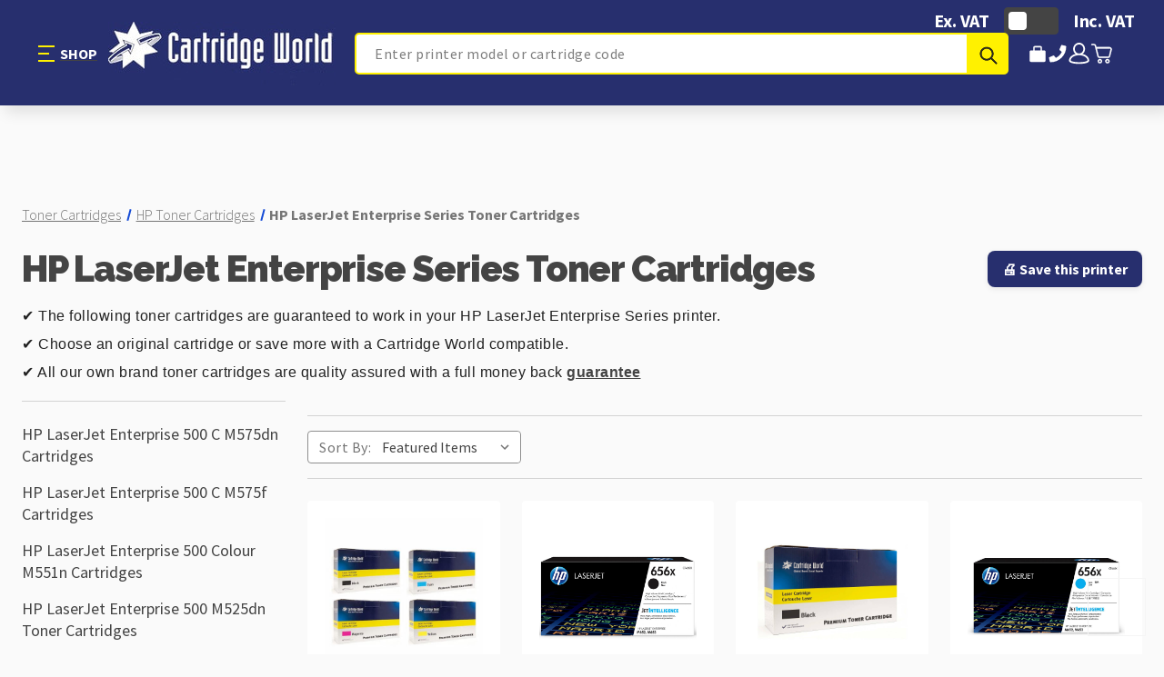

--- FILE ---
content_type: text/html; charset=UTF-8
request_url: https://www.cartridgeworld.co.uk/laserjet-enterprise-series/
body_size: 31491
content:


<!DOCTYPE html>
<html class="no-js" lang="en">
    <head>
      <link rel="dns-prefetch" href="https://microapps.bigcommerce.com">
<link rel="preconnect" href="https://cdn11.bigcommerce.com" crossorigin>
<link rel="preload" href="https://cdn11.bigcommerce.com/s-2e9j1bvyip/stencil/e524c480-8fb3-013e-f8ab-6a11761dba1a/e/62227640-d977-013e-a3b2-36d581915ed3/css/theme.css" as="style">

        
        <title>HP LaserJet Enterprise Series Toner Cartridges | Cartridge World</title>
        <link rel="dns-prefetch preconnect" href="https://cdn11.bigcommerce.com/s-2e9j1bvyip" crossorigin><link rel="dns-prefetch preconnect" href="https://fonts.googleapis.com/" crossorigin><link rel="dns-prefetch preconnect" href="https://fonts.gstatic.com/" crossorigin>
        <meta name="keywords" content="Printer, inkjet, laser, toner, laserjet, laser toner, toner cartridge, ink cartridges, cartridges, printer cartridge, HP, Epson, Canon, Lexmark, Brother, Samsung, Dell, Oki, Konica Minolta, Utax, Kyocera, Cannon, Epsom, B2B, Business supplies, credit account, paper, cheap cartridges, low cost print, office, school supplies, cheap ink cartridges, bargain ink, cheapest ink"><meta name="description" content="Buy HP LaserJet Enterprise Series Toner Cartridges at Cartridge World. Enjoy reliable performance and unbeatable prices. Order now!"><link rel='canonical' href='https://www.cartridgeworld.co.uk/laserjet-enterprise-series/' /><meta name='platform' content='bigcommerce.stencil' />
        
        

           <link href="https://cdn11.bigcommerce.com/s-2e9j1bvyip/product_images/CWLogo_Vertical.ico?t&#x3D;1751534822" rel="shortcut icon">
        <meta name="viewport" content="width=device-width, initial-scale=1">

        <script>
            document.documentElement.className = document.documentElement.className.replace('no-js', 'js');
        </script>

        <script>
    function browserSupportsAllFeatures() {
        return window.Promise
            && window.fetch
            && window.URL
            && window.URLSearchParams
            && window.WeakMap
            // object-fit support
            && ('objectFit' in document.documentElement.style);
    }

    function loadScript(src) {
        var js = document.createElement('script');
        js.src = src;
        js.onerror = function () {
            console.error('Failed to load polyfill script ' + src);
        };
        document.head.appendChild(js);
    }

    if (!browserSupportsAllFeatures()) {
        loadScript('https://cdn11.bigcommerce.com/s-2e9j1bvyip/stencil/e524c480-8fb3-013e-f8ab-6a11761dba1a/e/62227640-d977-013e-a3b2-36d581915ed3/dist/theme-bundle.polyfills.js');
    }
</script>
        <script>window.consentManagerTranslations = `{"locale":"en","locales":{"consent_manager.data_collection_warning":"en","consent_manager.accept_all_cookies":"en","consent_manager.gdpr_settings":"en","consent_manager.data_collection_preferences":"en","consent_manager.manage_data_collection_preferences":"en","consent_manager.use_data_by_cookies":"en","consent_manager.data_categories_table":"en","consent_manager.allow":"en","consent_manager.accept":"en","consent_manager.deny":"en","consent_manager.dismiss":"en","consent_manager.reject_all":"en","consent_manager.category":"en","consent_manager.purpose":"en","consent_manager.functional_category":"en","consent_manager.functional_purpose":"en","consent_manager.analytics_category":"en","consent_manager.analytics_purpose":"en","consent_manager.targeting_category":"en","consent_manager.advertising_category":"en","consent_manager.advertising_purpose":"en","consent_manager.essential_category":"en","consent_manager.esential_purpose":"en","consent_manager.yes":"en","consent_manager.no":"en","consent_manager.not_available":"en","consent_manager.cancel":"en","consent_manager.save":"en","consent_manager.back_to_preferences":"en","consent_manager.close_without_changes":"en","consent_manager.unsaved_changes":"en","consent_manager.by_using":"en","consent_manager.agree_on_data_collection":"en","consent_manager.change_preferences":"en","consent_manager.cancel_dialog_title":"en","consent_manager.privacy_policy":"en","consent_manager.allow_category_tracking":"en","consent_manager.disallow_category_tracking":"en"},"translations":{"consent_manager.data_collection_warning":"We use cookies (and other similar technologies) to collect data to improve your shopping experience.","consent_manager.accept_all_cookies":"Accept All Cookies","consent_manager.gdpr_settings":"Settings","consent_manager.data_collection_preferences":"Website Data Collection Preferences","consent_manager.manage_data_collection_preferences":"Manage Website Data Collection Preferences","consent_manager.use_data_by_cookies":" uses data collected by cookies and JavaScript libraries to improve your shopping experience.","consent_manager.data_categories_table":"The table below outlines how we use this data by category. To opt out of a category of data collection, select 'No' and save your preferences.","consent_manager.allow":"Allow","consent_manager.accept":"Accept","consent_manager.deny":"Deny","consent_manager.dismiss":"Dismiss","consent_manager.reject_all":"Reject all","consent_manager.category":"Category","consent_manager.purpose":"Purpose","consent_manager.functional_category":"Functional","consent_manager.functional_purpose":"Enables enhanced functionality, such as videos and live chat. If you do not allow these, then some or all of these functions may not work properly.","consent_manager.analytics_category":"Analytics","consent_manager.analytics_purpose":"Provide statistical information on site usage, e.g., web analytics so we can improve this website over time.","consent_manager.targeting_category":"Targeting","consent_manager.advertising_category":"Advertising","consent_manager.advertising_purpose":"Used to create profiles or personalize content to enhance your shopping experience.","consent_manager.essential_category":"Essential","consent_manager.esential_purpose":"Essential for the site and any requested services to work, but do not perform any additional or secondary function.","consent_manager.yes":"Yes","consent_manager.no":"No","consent_manager.not_available":"N/A","consent_manager.cancel":"Cancel","consent_manager.save":"Save","consent_manager.back_to_preferences":"Back to Preferences","consent_manager.close_without_changes":"You have unsaved changes to your data collection preferences. Are you sure you want to close without saving?","consent_manager.unsaved_changes":"You have unsaved changes","consent_manager.by_using":"By using our website, you're agreeing to our","consent_manager.agree_on_data_collection":"By using our website, you're agreeing to the collection of data as described in our ","consent_manager.change_preferences":"You can change your preferences at any time","consent_manager.cancel_dialog_title":"Are you sure you want to cancel?","consent_manager.privacy_policy":"Privacy Policy","consent_manager.allow_category_tracking":"Allow [CATEGORY_NAME] tracking","consent_manager.disallow_category_tracking":"Disallow [CATEGORY_NAME] tracking"}}`;</script>

        <script>
            window.lazySizesConfig = window.lazySizesConfig || {};
            window.lazySizesConfig.loadMode = 1;
        </script>
        <script async src="https://cdn11.bigcommerce.com/s-2e9j1bvyip/stencil/e524c480-8fb3-013e-f8ab-6a11761dba1a/e/62227640-d977-013e-a3b2-36d581915ed3/dist/theme-bundle.head_async.js"></script>
        
        <link href="https://fonts.googleapis.com/css?family=Montserrat:700,500%7CSource+Sans+Pro:300,400,700%7CRaleway:500,600,700,800,900&display=swap" rel="stylesheet">
        
        <script async src="https://cdn11.bigcommerce.com/s-2e9j1bvyip/stencil/e524c480-8fb3-013e-f8ab-6a11761dba1a/e/62227640-d977-013e-a3b2-36d581915ed3/dist/theme-bundle.font.js"></script>

            <link data-stencil-stylesheet href="https://cdn11.bigcommerce.com/s-2e9j1bvyip/stencil/e524c480-8fb3-013e-f8ab-6a11761dba1a/e/62227640-d977-013e-a3b2-36d581915ed3/css/theme-133c2c10-d51d-013e-e584-4ea0a5dcd80a.css" rel="stylesheet">
        <!-- Start Tracking Code for analytics_googleanalytics4 -->

<script data-cfasync="false" src="https://cdn11.bigcommerce.com/shared/js/google_analytics4_bodl_subscribers-358423becf5d870b8b603a81de597c10f6bc7699.js" integrity="sha256-gtOfJ3Avc1pEE/hx6SKj/96cca7JvfqllWA9FTQJyfI=" crossorigin="anonymous"></script>
<script data-cfasync="false">
  (function () {
    window.dataLayer = window.dataLayer || [];

    function gtag(){
        dataLayer.push(arguments);
    }

    function initGA4(event) {
         function setupGtag() {
            function configureGtag() {
                gtag('js', new Date());
                gtag('set', 'developer_id.dMjk3Nj', true);
                gtag('config', 'G-LLPYK67979');
            }

            var script = document.createElement('script');

            script.src = 'https://www.googletagmanager.com/gtag/js?id=G-LLPYK67979';
            script.async = true;
            script.onload = configureGtag;

            document.head.appendChild(script);
        }

        setupGtag();

        if (typeof subscribeOnBodlEvents === 'function') {
            subscribeOnBodlEvents('G-LLPYK67979', false);
        }

        window.removeEventListener(event.type, initGA4);
    }

    

    var eventName = document.readyState === 'complete' ? 'consentScriptsLoaded' : 'DOMContentLoaded';
    window.addEventListener(eventName, initGA4, false);
  })()
</script>

<!-- End Tracking Code for analytics_googleanalytics4 -->

<!-- Start Tracking Code for analytics_siteverification -->

<!-- Google Tag Manager -->
<script>(function(w,d,s,l,i){w[l]=w[l]||[];w[l].push({'gtm.start':
new Date().getTime(),event:'gtm.js'});var f=d.getElementsByTagName(s)[0],
j=d.createElement(s),dl=l!='dataLayer'?'&l='+l:'';j.async=true;j.src=
'https://www.googletagmanager.com/gtm.js?id='+i+dl;f.parentNode.insertBefore(j,f);
})(window,document,'script','dataLayer','GTM-P97SHKC');</script>
<!-- End Google Tag Manager -->

<script>
window.dataLayer = window.dataLayer || [];
function gtag(){dataLayer.push(arguments);}
gtag('js', new Date());
gtag('config', 'AW-10996756230');

function trackEcommerce() {
    function gaAddTrans(orderID, store, total, tax, shipping, city, state, country, currency, channelInfo) {
        var transaction = {
            id: orderID,
            affiliation: store,
            revenue: total,
            tax: tax,
            shipping: shipping,
            city: city,
            state: state,
            country: country
        };

        if (currency) {
            transaction.currency = currency;
        }

        ga('ecommerce:addTransaction', transaction);
    }
    
    function gaAddItems(orderID, sku, product, variation, price, qty) {
        ga('ecommerce:addItem', {
            id: orderID,
            sku: sku,
            name: product,
            category: variation,
            price: price,
            quantity: qty
        });
    }

    function gaTrackTrans() {
        ga('ecommerce:send');
    }

    function gtagAddTrans(orderID, store, total, tax, shipping, city, state, country, currency, channelInfo) {
        this.transaction = {
            transaction_id: orderID,
            affiliation: store,
            value: total,
            tax: tax,
            shipping: shipping,
            items: []
        };

        if (currency) {
            this.transaction.currency = currency;
        }
    }

    function gtagAddItem(orderID, sku, product, variation, price, qty) {
        this.transaction.items.push({
            id: sku,
            name: product,
            category: variation,
            price: price,
            quantity: qty
        });
    }

    function gtagTrackTrans() {
        gtag('event', 'purchase', this.transaction);
        gtag('event', 'conversion', {
            'send_to': 'AW-10996756230/Purchase',
            'value': this.transaction.value,
            'transaction_id': this.transaction.transaction_id,
        });
        this.transaction = null;
    }

      if (typeof gtag === 'function') {
        this._addTrans = gtagAddTrans;
        this._addItem = gtagAddItem;
        this._trackTrans = gtagTrackTrans;
    } else if (typeof ga === 'function') {
        this._addTrans = gaAddTrans;
        this._addItem = gaAddItems;
        this._trackTrans = gaTrackTrans;
    }
}

var pageTracker = new trackEcommerce();

</script>  

<script type="text/javascript">
  // CONFIGURATION
  var _cp_config = {
    access_token: "163c9-714f6-46f68-02705",
    postcode: {
      enable_for_uk_only: true, // if true, lookup functionality is only shown if country selected is UK
      button_text: "Find Address",
      button_class: "btn",
      result_box_width: "",
      busy_img_url: "content/fetchify_postcode_busy.gif",
      clear_result: true, // hide result box once a selection is made
      hide_fields: true, // hides address lines for UK until postcode lookup is completed
      hide_county: false, // hides state/county field for UK
      update_county_select: true,
      first_res_line: "--- please select your address ---",
      err_msg1:
        "This postcode could not be found, please try again or enter your address manually",
      err_msg2:
        "This postcode is not valid, please try again or enter your address manually",
      err_msg3:
        "Unable to connect to address lookup server, please enter your address manually",
      err_msg4:
        "An unexpected error occurred, please enter your address manually",
      error_class: "error",
      put_company_on_line1: true,
      move_postcode_field: true, // Move postcode before address line 1 if the selected country is UK
      manual_entry_enable: true,
      manual_entry_text: "Enter Address Manually",
      postcode_search_text: "Postcode Search" // only in Optimised One-Page Checkout
    },
    phone: {
      enabled: true, // enable phone validation on the checkout
      can_correct: true, // auto-correct mistakes in the phone number
      allowed_type: "all" // accepts 'all', 'mobile', or 'landline'
    },
    email: {
      enabled: false, // enable email validation on the checkout
      allow_high_risk: false // if false the library will reject disposable email addresses
    }
  };
  // END CONFIGURATION

  // INJECT SCRIPTS
  var cc_script_urls = [
    "https://cc-cdn.com/generic/scripts/v1/cc_c2a.min.js",
    "https://cc-cdn.com/legacy/scripts/v4.9.2/crafty_clicks.class.min.js",
    "https://cartridgeworld.co.uk/content/fetchify_bigcommerce.js"
  ];
  var _craftyclicks_headID = document.getElementsByTagName("head")[0];
  cc_script_urls.forEach(function (url) {
    var script = document.createElement("script");
    script.type = "text/javascript";
    script.src = url;
    _craftyclicks_headID.appendChild(script);
  });
  // END INJECT SCRIPTS
</script>


<!-- End Tracking Code for analytics_siteverification -->


<script type="text/javascript" src="https://checkout-sdk.bigcommerce.com/v1/loader.js" defer ></script>
<script type="text/javascript">
var BCData = {};
</script>
<script src='https://searchserverapi1.com/widgets/bigcommerce/init.js?api_key=1s6S0d1q8W' async ></script><!-- Google tag (gtag.js) - Google Analytics -->
<script async src="https://www.googletagmanager.com/gtag/js?id=UA-243701439-1">
</script>
<script>
  window.dataLayer = window.dataLayer || [];
  function gtag(){dataLayer.push(arguments);}
  gtag('js', new Date());

  gtag('config', 'UA-243701439-1');
</script><!-- Start TradeDoubler Landing Page Tag Insert on all landing pages to handle first party cookie-->
<script language="JavaScript">
(function(i,s,o,g,r,a,m){i['TDConversionObject']=r;i[r]=i[r]||function(){(i[r].q=i[r].q||[]).push(arguments)},i[r].l=1*new Date();a=s.createElement(o),m=s.getElementsByTagName(o)[0];a.async=1;a.src=g;m.parentNode.insertBefore(a,m)})(window,document,'script', 'https://svht.tradedoubler.com/tr_sdk.js?org=2334113&prog=333978&dr=true&rand=' + Math.random(), 'tdconv');
</script>
<!-- End TradeDoubler tag--><script>(function(w,d,t,r,u){var f,n,i;w[u]=w[u]||[],f=function(){var o={ti:"148015393", enableAutoSpaTracking: true};o.q=w[u],w[u]=new UET(o),w[u].push("pageLoad")},n=d.createElement(t),n.src=r,n.async=1,n.onload=n.onreadystatechange=function(){var s=this.readyState;s&&s!=="loaded"&&s!=="complete"||(f(),n.onload=n.onreadystatechange=null)},i=d.getElementsByTagName(t)[0],i.parentNode.insertBefore(n,i)})(window,document,"script","//bat.bing.com/bat.js","uetq");</script>
<script>
window.uetq = window.uetq || [];
window.uetq.push('consent', 'default', {
    'ad_storage': 'denied'
    });
</script><script>
          window.onload = function() {
            document.querySelector('.snize-add-to-cart-button').className = 'js-add-to-cart';
          };
</script><script>
(function(){
  var API_SRC = "https://searchserverapi.com/widgets/bigcommerce/init.js?api_key=1s6S0d1q8W";
  var SEARCH_INPUT_ID = "nav-quick-search";
  var LOADED = false;

  var isHome = location.pathname === "/";
  var isSearchResults = location.href.indexOf("search-results-page") !== -1;

  function addOnce(rel, href, crossorigin){
    var sel = 'link[rel="'+rel+'"][href="'+href+'"]';
    if (document.head.querySelector(sel)) return;
    var l = document.createElement("link");
    l.rel = rel;
    l.href = href;
    if (crossorigin) l.crossOrigin = "anonymous";
    (document.head || document.documentElement).appendChild(l);
  }

  function injectScriptOnce() {
    if (LOADED || document.getElementById("snize_init")) return;
    LOADED = true;

    // we only need preconnect to the JS bootstrap origin right before loading it
    addOnce("preconnect", "https://searchserverapi.com", true);

    var s = document.createElement("script");
    s.id = "snize_init";
    s.src = API_SRC;
    s.async = true;
    (document.body || document.documentElement).appendChild(s);

    // OPTIONAL: if you know kxcdn serves CSS/img AFTER init, use dns-prefetch (not preconnect)
    addOnce("dns-prefetch", "https://searchanise-ef84.kxcdn.com", false);
  }

  if (isHome || isSearchResults) {
    // Immediate use → warm up + load now
    addOnce("preconnect", "https://searchserverapi.com", true);
    injectScriptOnce();
    return;
  }

  // Delay loading until the user shows intent to search
  function bindWhenReady() {
    var el = document.getElementById(SEARCH_INPUT_ID);
    if (!el) return setTimeout(bindWhenReady, 200);

    var preconnected = false;
    function preconnectOnIntent() {
      if (preconnected) return;
      preconnected = true;
      addOnce("preconnect", "https://searchserverapi.com", true);
    }

    el.addEventListener("pointerdown", preconnectOnIntent, { passive: true, once: true });
    el.addEventListener("mouseover",  preconnectOnIntent, { passive: true, once: true });

    var loadOpts = { capture: true, once: true };
    el.addEventListener("click",   injectScriptOnce, loadOpts);
    el.addEventListener("focusin", injectScriptOnce, loadOpts);
    el.addEventListener("keydown", function(e){
      if (!LOADED && e.key && e.key.length === 1) injectScriptOnce();
    }, { capture: true });

    document.addEventListener("nav:quicksearch:open", injectScriptOnce, { once: true });
  }

  bindWhenReady();
})();
</script>

<script>
window.uetq = window.uetq || [];
window.uetq.push('consent', 'update', {
    'ad_storage': 'granted'
    });
</script><script src="https://www.cartridgeworld.co.uk/content/megamenuapp/js/jquery.min.js"></script><script src="https://www.cartridgeworld.co.uk/content/megamenuapp/js/jquery-ui.min.js"></script><script src="https://www.cartridgeworld.co.uk/content/megamenuapp/js/menu.js"></script><script src="https://www.cartridgeworld.co.uk/content/megamenuapp/js/megamenu.js"></script>
 <script data-cfasync="false" src="https://microapps.bigcommerce.com/bodl-events/1.9.4/index.js" integrity="sha256-Y0tDj1qsyiKBRibKllwV0ZJ1aFlGYaHHGl/oUFoXJ7Y=" nonce="" crossorigin="anonymous"></script>
 <script data-cfasync="false" nonce="">

 (function() {
    function decodeBase64(base64) {
       const text = atob(base64);
       const length = text.length;
       const bytes = new Uint8Array(length);
       for (let i = 0; i < length; i++) {
          bytes[i] = text.charCodeAt(i);
       }
       const decoder = new TextDecoder();
       return decoder.decode(bytes);
    }
    window.bodl = JSON.parse(decodeBase64("[base64]"));
 })()

 </script>

<script nonce="">
(function () {
    var xmlHttp = new XMLHttpRequest();

    xmlHttp.open('POST', 'https://bes.gcp.data.bigcommerce.com/nobot');
    xmlHttp.setRequestHeader('Content-Type', 'application/json');
    xmlHttp.send('{"store_id":"1002318436","timezone_offset":"0.0","timestamp":"2026-01-24T00:38:56.81243100Z","visit_id":"78ef300a-7373-4861-8820-ff56205958ce","channel_id":1}');
})();
</script>



    </head>
    <body class="page--category


    category--868

    customer-signed-out

">
        <svg data-src="https://cdn11.bigcommerce.com/s-2e9j1bvyip/stencil/e524c480-8fb3-013e-f8ab-6a11761dba1a/e/62227640-d977-013e-a3b2-36d581915ed3/img/icon-sprite.svg" class="icons-svg-sprite"></svg>

            <a href="#main-content" class="skip-to-main-link">Skip to main content</a>
<header
    class="header header--type-none "
    role="banner">
    <div class="banner" data-event-type="promotion">
        <div id="vatToggleDesktop">

            <div class="vat-toggle__wrapper">

                <p class="vat-toggle__label vat-toggle__label--excluding">Ex. VAT</p>

                <div class="vat-toggle__container">
                    <label class="vat-toggle__switch" aria-labelledby="vatToggleLabel">
                        <input class="vat-toggle__input" type="checkbox">
                        <span class="vat-toggle__slider"></span>
                    </label>
                </div>

                <p class="vat-toggle__label vat-toggle__label--including">Inc. VAT</p>

            </div>
        </div>
        <div class="header__main">
            <div class="header__main-actions">
                <ul class="nav-menu__list">
                    <li class="nav-list-item--shop-category">
                        <a class="nav-item-link mobileMenu-toggle" href="#" data-izimodal-open="#menu-modal">
                            <span class="mobileMenu-toggleIcon"></span>
                            <span class="mobileMenu-toggleIcon__label">SHOP</span>
                        </a>
                    </li>
                </ul>
            </div>

            <div class="header__main-logo">
                <a href="https://www.cartridgeworld.co.uk/" class="header-logo__link" data-header-logo-link>
        <div class="header-logo-image-container">
            <img class="header-logo-image"
                 src="https://cdn11.bigcommerce.com/s-2e9j1bvyip/images/stencil/250x70/nostrap_cartridge_world_logo-min_1649693330__50938.original_1702894626.original.jpg"
                 srcset="https://cdn11.bigcommerce.com/s-2e9j1bvyip/images/stencil/250x100/nostrap_cartridge_world_logo-min_1649693330__50938.original_1702894626.original.jpg"
                 alt="Cartridge World HQ (UK) Limited V2"
                 title="Cartridge World HQ (UK) Limited V2">
        </div>
</a>
            </div>


            <div class="header__main-search" id="quickSearch" data-prevent-quick-search-close>
                <div class="container">
    <form class="form" onsubmit="return false" data-url="/search.php" data-quick-search-form>
        <fieldset class="form-fieldset">
            <div class="form-field">
                <label class="is-srOnly" for="nav-quick-search">Search</label>
                <input class="form-input"
                       data-search-quick
                       name="nav-quick-search"
                       id="nav-quick-search"
                       data-error-message="Search field cannot be empty."
                       placeholder="Enter printer model or cartridge code"
                       autocomplete="off"
                >
                <button type="submit" class="form-button">
                    <span class="icon icon--search">
                        <svg><use xlink:href="#icon-search"></use></svg>
                    </span>
                    <span class="is-srOnly">Submit</span>
                </button>
            </div>
        </fieldset>
    </form>
    <div class="quickSearchResults" data-bind="html: results"></div>
    <p role="status"
       aria-live="polite"
       class="aria-description--hidden"
       data-search-aria-message-predefined-text="product results for"
    ></p>
</div>
            </div>

            <div class="header__main-account-cart">
                <ul class="nav-menu__list">
                    <li class="nav-menu__list-item">
                        <a class="nav-menu__list-action nav-menu__list-action--business-accounts"
                            href="https://www.cartridgeworld.co.uk/buying-for-business/">
                            <span class="icon icon--suitcase">
                                <svg>
                                    <use xlink:href="#icon-suitcase"></use>
                                </svg>
                            </span>
                            <span class="nav-menu__list-text nav-menu__list-text_business-accounts">
                                Business Accounts
                            </span>
                        </a>
                    </li>
                    <li class="nav-menu__list-item">
                        <a class="nav-menu__list-action"
                            href="tel:01423 701704">
                            <span class="icon icon--phone">
                                <svg>
                                    <use xlink:href="#icon-phone"></use>
                                </svg>
                            </span>
                            <span class="nav-menu__list-text nav-menu__list-text_phone">01423 701704</span>
                        </a>
                    </li>
                    <li class="nav-menu__list-item nav-menu__list-item--account">
                        <a class="nav-menu__list-action" href="##" data-reveal-id="popupLoginWindow">
                            <span class="icon icon--user">
                                <svg>
                                    <use xlink:href="#icon-account"></use>
                                </svg>
                            </span>
                            <span class="nav-menu__list-text">Sign in</span>
                        </a>
                    </li>
                    <li class="nav-menu__list-item nav-menu__list-item_cart">
                        <a class="nav-menu__list-action" data-cart-preview data-dropdown="cart-preview-dropdown"
                            data-options="align:right" aria-label="Cart with 0 items" href="/cart.php">
                            <span class="icon icon--cart">
                                <svg>
                                    <use xlink:href="#icon-cart"></use>
                                </svg>
                            </span>
                            <span class="nav-menu__list-text">Cart</span>
                            <span class="countPill cart-quantity">0</span>
                        </a>
                        <div class="dropdown-menu" id="cart-preview-dropdown" data-dropdown-content=""
                            aria-hidden="true">
                        </div>
                    </li>
                </ul>
            </div>
        </div>

        <div id="menu-modal" class="nav-menu nav-side-menu">
            <div class="nav-menu__actions">
                <button class="nav-menu__close" data-izimodal-close="">
                    <span class="icon icon--close">
                        <svg>
                            <use xlink:href="#icon-close"></use>
                        </svg>
                    </span>
                </button>
            </div>
            <nav class="nav-menu__slinky" id="menu" aria-hidden="true">
                <ul class="slinky-menu__top slinky-menu__top-list slinky-active" aria-hidden="true">
    <li class="slinky-menu__name">Categories</li>
            <li class="slinky-menu_item ">
        <a href="https://www.cartridgeworld.co.uk/ink-cartridges/">
            <span>Ink Cartridges</span>
        </a>
        <a href="https://www.cartridgeworld.co.uk/ink-cartridges/" class="slinky-next">
            <span class="icon navPages-action-moreIcon">
                <svg><use href="#icon-chevron-right"></use></svg>
            </span>
        </a>
        <ul class="slinky-menu__top-list" aria-hidden="true">
                <li >
        <a href="https://www.cartridgeworld.co.uk/ink-bundle-deals/">
            <span>Ink Bundle Deals</span>
        </a>
    </li>
                <li >
        <a href="https://www.cartridgeworld.co.uk/advent-ink/">
            <span>Advent Ink</span>
        </a>
    </li>
                <li >
        <a href="https://www.cartridgeworld.co.uk/brother-ink/">
            <span>Brother Ink</span>
        </a>
    </li>
                <li >
        <a href="https://www.cartridgeworld.co.uk/canon-ink/">
            <span>Canon Ink</span>
        </a>
    </li>
                <li >
        <a href="https://www.cartridgeworld.co.uk/dell-ink/">
            <span>Dell Ink</span>
        </a>
    </li>
                <li >
        <a href="https://www.cartridgeworld.co.uk/epson-ink/">
            <span>Epson Ink</span>
        </a>
    </li>
                <li >
        <a href="https://www.cartridgeworld.co.uk/hp-ink/">
            <span>HP Ink</span>
        </a>
    </li>
                <li >
        <a href="https://www.cartridgeworld.co.uk/kodak-ink/">
            <span>Kodak Ink</span>
        </a>
    </li>
                <li >
        <a href="https://www.cartridgeworld.co.uk/lexmark-ink/">
            <span>Lexmark Ink</span>
        </a>
    </li>
                <li >
        <a href="https://www.cartridgeworld.co.uk/neopost-ink/">
            <span>Neopost Ink</span>
        </a>
    </li>
                <li >
        <a href="https://www.cartridgeworld.co.uk/pitney-bowes-ink/">
            <span>Pitney Bowes Ink</span>
        </a>
    </li>
                <li >
        <a href="https://www.cartridgeworld.co.uk/samsung-ink/">
            <span>Samsung Ink</span>
        </a>
    </li>
                <li >
        <a href="https://www.cartridgeworld.co.uk/xerox-ink-sticks/">
            <span>Xerox Ink Sticks</span>
        </a>
    </li>
                <li >
        <a href="https://www.cartridgeworld.co.uk/printer-ribbons/">
            <span>Printer Ribbons</span>
        </a>
    </li>
        </ul>
    </li>
            <li class="slinky-menu_item ">
        <a href="https://www.cartridgeworld.co.uk/ink-bottles/">
            <span>Ink Bottles</span>
        </a>
        <a href="https://www.cartridgeworld.co.uk/ink-bottles/" class="slinky-next">
            <span class="icon navPages-action-moreIcon">
                <svg><use href="#icon-chevron-right"></use></svg>
            </span>
        </a>
        <ul class="slinky-menu__top-list" aria-hidden="true">
                <li >
        <a href="https://www.cartridgeworld.co.uk/canon-ink-bottles/">
            <span>Canon Ink Bottles</span>
        </a>
    </li>
                <li >
        <a href="https://www.cartridgeworld.co.uk/hp-ink-bottles/">
            <span>HP Ink Bottles</span>
        </a>
    </li>
                <li >
        <a href="https://www.cartridgeworld.co.uk/epson-ink-bottles/">
            <span>Epson Ink Bottles</span>
        </a>
    </li>
        </ul>
    </li>
            <li class="slinky-menu_item ">
        <a href="https://www.cartridgeworld.co.uk/toner-cartridges/">
            <span>Toner Cartridges</span>
        </a>
        <a href="https://www.cartridgeworld.co.uk/toner-cartridges/" class="slinky-next">
            <span class="icon navPages-action-moreIcon">
                <svg><use href="#icon-chevron-right"></use></svg>
            </span>
        </a>
        <ul class="slinky-menu__top-list" aria-hidden="true">
                <li >
        <a href="https://www.cartridgeworld.co.uk/clearance-toner-cartridges/">
            <span>Clearance Toner Cartridges</span>
        </a>
    </li>
                <li >
        <a href="https://www.cartridgeworld.co.uk/b-grade-clearance-oem-toners/">
            <span>B Grade Clearance OEM Toners</span>
        </a>
    </li>
                <li >
        <a href="https://www.cartridgeworld.co.uk/brother-toner/">
            <span>Brother Toner</span>
        </a>
    </li>
                <li >
        <a href="https://www.cartridgeworld.co.uk/canon-toner/">
            <span>Canon Toner</span>
        </a>
    </li>
                <li >
        <a href="https://www.cartridgeworld.co.uk/dell-toner/">
            <span>Dell Toner</span>
        </a>
    </li>
                <li >
        <a href="https://www.cartridgeworld.co.uk/epson-toner/">
            <span>Epson Toner</span>
        </a>
    </li>
                <li >
        <a href="https://www.cartridgeworld.co.uk/hp-toner/">
            <span>HP Toner Cartridges</span>
        </a>
    </li>
                <li >
        <a href="https://www.cartridgeworld.co.uk/konica-minolta-toner/">
            <span>Konica Minolta Toner</span>
        </a>
    </li>
                <li >
        <a href="https://www.cartridgeworld.co.uk/kyocera-toner/">
            <span>Kyocera Toner</span>
        </a>
    </li>
                <li >
        <a href="https://www.cartridgeworld.co.uk/lexmark-toner/">
            <span>Lexmark Toner</span>
        </a>
    </li>
                <li >
        <a href="https://www.cartridgeworld.co.uk/oki-toner/">
            <span>Oki Toner</span>
        </a>
    </li>
                <li >
        <a href="https://www.cartridgeworld.co.uk/panasonic-toner/">
            <span>Panasonic Toner</span>
        </a>
    </li>
                <li >
        <a href="https://www.cartridgeworld.co.uk/pantum-toner/">
            <span>Pantum Toner</span>
        </a>
    </li>
                <li >
        <a href="https://www.cartridgeworld.co.uk/ricoh-toner/">
            <span>Ricoh Toner</span>
        </a>
    </li>
                <li >
        <a href="https://www.cartridgeworld.co.uk/samsung-toner/">
            <span>Samsung Toner</span>
        </a>
    </li>
                <li >
        <a href="https://www.cartridgeworld.co.uk/sharp-toner/">
            <span>Sharp Toner</span>
        </a>
    </li>
                <li >
        <a href="https://www.cartridgeworld.co.uk/toshiba-toner/">
            <span>Toshiba Toner</span>
        </a>
    </li>
                <li >
        <a href="https://www.cartridgeworld.co.uk/utax-toner/">
            <span>Utax Toner</span>
        </a>
    </li>
                <li >
        <a href="https://www.cartridgeworld.co.uk/xerox-toner/">
            <span>Xerox Toner</span>
        </a>
    </li>
        </ul>
    </li>
            <li class="slinky-menu_item ">
        <a href="https://www.cartridgeworld.co.uk/printer-drums/">
            <span>Printer Drums</span>
        </a>
        <a href="https://www.cartridgeworld.co.uk/printer-drums/" class="slinky-next">
            <span class="icon navPages-action-moreIcon">
                <svg><use href="#icon-chevron-right"></use></svg>
            </span>
        </a>
        <ul class="slinky-menu__top-list" aria-hidden="true">
                <li >
        <a href="https://www.cartridgeworld.co.uk/brother-drums/">
            <span>Brother Drums</span>
        </a>
    </li>
                <li >
        <a href="https://www.cartridgeworld.co.uk/dell-drums/">
            <span>Dell Drums</span>
        </a>
    </li>
                <li >
        <a href="https://www.cartridgeworld.co.uk/maintenance-kit-1/">
            <span>Maintenance Kit</span>
        </a>
    </li>
                <li >
        <a href="https://www.cartridgeworld.co.uk/oki-drums/">
            <span>Oki Drums</span>
        </a>
    </li>
                <li >
        <a href="https://www.cartridgeworld.co.uk/printer-drums-3/">
            <span>Printer Drums</span>
        </a>
    </li>
                <li >
        <a href="https://www.cartridgeworld.co.uk/samsung-drums/">
            <span>Samsung Drums</span>
        </a>
    </li>
        </ul>
    </li>
            <li class="slinky-menu_item ">
        <a href="https://www.cartridgeworld.co.uk/paper-labels/">
            <span>Paper &amp; Labels</span>
        </a>
        <a href="https://www.cartridgeworld.co.uk/paper-labels/" class="slinky-next">
            <span class="icon navPages-action-moreIcon">
                <svg><use href="#icon-chevron-right"></use></svg>
            </span>
        </a>
        <ul class="slinky-menu__top-list" aria-hidden="true">
                <li >
        <a href="https://www.cartridgeworld.co.uk/plain-paper-a4/">
            <span>Plain Paper A4</span>
        </a>
    </li>
                <li >
        <a href="https://www.cartridgeworld.co.uk/plain-paper-a3/">
            <span>Plain Paper A3</span>
        </a>
    </li>
                <li >
        <a href="https://www.cartridgeworld.co.uk/a4-coloured-paper/">
            <span>A4 Coloured Paper</span>
        </a>
    </li>
                <li >
        <a href="https://www.cartridgeworld.co.uk/a4-labels/">
            <span>A4 Labels</span>
        </a>
    </li>
                <li >
        <a href="https://www.cartridgeworld.co.uk/brother-labels/">
            <span>Brother Labels</span>
        </a>
    </li>
                <li >
        <a href="https://www.cartridgeworld.co.uk/brother-labels-1/">
            <span>Brother-labels</span>
        </a>
    </li>
                <li >
        <a href="https://www.cartridgeworld.co.uk/dymo-labels/">
            <span>Dymo Labels</span>
        </a>
    </li>
                <li >
        <a href="https://www.cartridgeworld.co.uk/zebra-labels/">
            <span>Zebra Labels</span>
        </a>
    </li>
                <li >
        <a href="https://www.cartridgeworld.co.uk/gloss-photo-paper/">
            <span>Gloss Photo Paper</span>
        </a>
    </li>
                <li >
        <a href="https://www.cartridgeworld.co.uk/matte-photo-paper/">
            <span>Matte Photo Paper</span>
        </a>
    </li>
                <li >
        <a href="https://www.cartridgeworld.co.uk/semi-gloss-photo-paper/">
            <span>Semi-Gloss Photo Paper</span>
        </a>
    </li>
        </ul>
    </li>
            <li class="slinky-menu_item ">
        <a href="https://www.cartridgeworld.co.uk/printers/">
            <span>Printers</span>
        </a>
        <a href="https://www.cartridgeworld.co.uk/printers/" class="slinky-next">
            <span class="icon navPages-action-moreIcon">
                <svg><use href="#icon-chevron-right"></use></svg>
            </span>
        </a>
        <ul class="slinky-menu__top-list" aria-hidden="true">
                <li >
        <a href="https://www.cartridgeworld.co.uk/hp-printers/">
            <span>HP Printers</span>
        </a>
    </li>
                <li >
        <a href="https://www.cartridgeworld.co.uk/shredders/">
            <span>Shredders</span>
        </a>
    </li>
                <li >
        <a href="https://www.cartridgeworld.co.uk/brother-a-grade-offers/">
            <span>Brother A Grade Offers</span>
        </a>
    </li>
                <li >
        <a href="https://www.cartridgeworld.co.uk/canon-printers/">
            <span>Canon Printers</span>
        </a>
    </li>
                <li >
        <a href="https://www.cartridgeworld.co.uk/epson-printers/">
            <span>Epson Printers</span>
        </a>
    </li>
                <li >
        <a href="https://www.cartridgeworld.co.uk/brother-printers/">
            <span>Brother Printers</span>
        </a>
    </li>
                <li >
        <a href="https://www.cartridgeworld.co.uk/pantum-printers/">
            <span>Pantum Printers</span>
        </a>
    </li>
                <li >
        <a href="https://www.cartridgeworld.co.uk/xerox-printers/">
            <span>Xerox Printers</span>
        </a>
    </li>
                <li >
        <a href="https://www.cartridgeworld.co.uk/scanners/">
            <span>Scanners</span>
        </a>
    </li>
        </ul>
    </li>
            <li class="slinky-menu_item ">
        <a href="https://www.cartridgeworld.co.uk/stationery-office-supplies/">
            <span>Stationery &amp; Office Supplies</span>
        </a>
        <a href="https://www.cartridgeworld.co.uk/stationery-office-supplies/" class="slinky-next">
            <span class="icon navPages-action-moreIcon">
                <svg><use href="#icon-chevron-right"></use></svg>
            </span>
        </a>
        <ul class="slinky-menu__top-list" aria-hidden="true">
                <li >
        <a href="https://www.cartridgeworld.co.uk/adhesives-tapes/">
            <span>Adhesives &amp; Tapes</span>
        </a>
    </li>
                <li >
        <a href="https://www.cartridgeworld.co.uk/arts-crafts/">
            <span>Arts &amp; Crafts</span>
        </a>
    </li>
                <li >
        <a href="https://www.cartridgeworld.co.uk/books-pads-albums/">
            <span>Books, Pads &amp; Albums</span>
        </a>
    </li>
                <li >
        <a href="https://www.cartridgeworld.co.uk/cash-management/">
            <span>Cash Management</span>
        </a>
    </li>
                <li >
        <a href="https://www.cartridgeworld.co.uk/catering-breakroom/">
            <span>Catering &amp; Breakroom</span>
        </a>
    </li>
                <li >
        <a href="https://www.cartridgeworld.co.uk/cleaning-hygiene/">
            <span>Cleaning &amp; Hygiene</span>
        </a>
    </li>
                <li >
        <a href="https://www.cartridgeworld.co.uk/desktop-accessories/">
            <span>Desktop Accessories</span>
        </a>
    </li>
                <li >
        <a href="https://www.cartridgeworld.co.uk/diaries-calendars/">
            <span>Diaries &amp; Calendars</span>
        </a>
    </li>
                <li >
        <a href="https://www.cartridgeworld.co.uk/envelopes/">
            <span>Envelopes</span>
        </a>
    </li>
                <li >
        <a href="https://www.cartridgeworld.co.uk/files-pockets-binders/">
            <span>Files Pockets Binders</span>
        </a>
    </li>
                <li >
        <a href="https://www.cartridgeworld.co.uk/mailroom/">
            <span>Mailroom</span>
        </a>
    </li>
                <li >
        <a href="https://www.cartridgeworld.co.uk/office-equipment/">
            <span>Office Equipment</span>
        </a>
    </li>
                <li >
        <a href="https://www.cartridgeworld.co.uk/office-machine-supplies/">
            <span>Office Machine Supplies</span>
        </a>
    </li>
                <li >
        <a href="https://www.cartridgeworld.co.uk/packaging-materials/">
            <span>Packaging Materials</span>
        </a>
    </li>
                <li >
        <a href="https://www.cartridgeworld.co.uk/pens-pencils-writing-supplies/">
            <span>Pens, Pencils &amp; Writing Supplies</span>
        </a>
    </li>
                <li >
        <a href="https://www.cartridgeworld.co.uk/printer-labels/">
            <span>Printer Labels</span>
        </a>
    </li>
                <li >
        <a href="https://www.cartridgeworld.co.uk/room-accessories/">
            <span>Room Accessories</span>
        </a>
    </li>
                <li >
        <a href="https://www.cartridgeworld.co.uk/safes-locks/">
            <span>Safes &amp; Locks</span>
        </a>
    </li>
                <li >
        <a href="https://www.cartridgeworld.co.uk/safety-ppe/">
            <span>Safety &amp; PPE</span>
        </a>
    </li>
                <li >
        <a href="https://www.cartridgeworld.co.uk/site-safety-security/">
            <span>Site Safety &amp; Security</span>
        </a>
    </li>
                <li >
        <a href="https://www.cartridgeworld.co.uk/staplers-punches/">
            <span>Staplers &amp; Punches</span>
        </a>
    </li>
                <li >
        <a href="https://www.cartridgeworld.co.uk/wall-notice-boards/">
            <span>Wall Notice Boards</span>
        </a>
    </li>
        </ul>
    </li>
            <li class="slinky-menu_item ">
        <a href="https://www.cartridgeworld.co.uk/technology/">
            <span>Technology</span>
        </a>
        <a href="https://www.cartridgeworld.co.uk/technology/" class="slinky-next">
            <span class="icon navPages-action-moreIcon">
                <svg><use href="#icon-chevron-right"></use></svg>
            </span>
        </a>
        <ul class="slinky-menu__top-list" aria-hidden="true">
                <li >
        <a href="https://www.cartridgeworld.co.uk/batteries/">
            <span>Batteries</span>
        </a>
    </li>
                <li >
        <a href="https://www.cartridgeworld.co.uk/laptops/">
            <span>Laptops</span>
        </a>
    </li>
                <li >
        <a href="https://www.cartridgeworld.co.uk/cables/">
            <span>Cables &amp; Accessories</span>
        </a>
    </li>
                <li >
        <a href="https://www.cartridgeworld.co.uk/headphones-earbuds/">
            <span>Headphones, Earbuds &amp; Speakers</span>
        </a>
    </li>
                <li >
        <a href="https://www.cartridgeworld.co.uk/keyboards-mice/">
            <span>Keyboards &amp; Mice</span>
        </a>
    </li>
                <li >
        <a href="https://www.cartridgeworld.co.uk/monitors/">
            <span>PC Monitors</span>
        </a>
    </li>
        </ul>
    </li>
    
    <li class="slinky-menu__name">Shop By Brand</li>
    <li>
        <a href="https://www.cartridgeworld.co.uk/brother/">
            <span>Brother</span>
        </a>
    </li>
    <li>
        <a href="https://www.cartridgeworld.co.uk/canon/">
            <span>Canon</span>
        </a>
    </li>
    <li>
        <a href="https://www.cartridgeworld.co.uk/cartridge-world/">
            <span>Cartridge World</span>
        </a>
    </li>
    <li>
        <a href="https://www.cartridgeworld.co.uk/epson-1/">
            <span>Epson</span>
        </a>
    </li>
    <li>
        <a href="https://www.cartridgeworld.co.uk/hp/">
            <span>HP</span>
        </a>
    </li>
    <li>
        <a href="https://www.cartridgeworld.co.uk/brands/">
            <span>View All Brands</span>
        </a>
    </li>

    <li class="slinky-menu__name slinky-menu__mobile-item">Help &amp; Resources</li>

                <li class="slinky-menu__mobile-item">
        <a href="https://www.cartridgeworld.co.uk/toner-cartridges/">
            <span>Toner Cartridges</span>
        </a>
    </li>
                <li class="slinky-menu_item slinky-menu__mobile-item">
        <a href="https://www.cartridgeworld.co.uk/print-subscriptions/">
            <span>Print Subscriptions</span>
        </a>
        <a href="https://www.cartridgeworld.co.uk/print-subscriptions/" class="slinky-next">
            <span class="icon navPages-action-moreIcon">
                <svg><use href="#icon-chevron-right"></use></svg>
            </span>
        </a>
        <ul class="slinky-menu__top-list" aria-hidden="true">
                <li >
        <a href="https://www.cartridgeworld.co.uk/brother-mps/">
            <span>Brother MPS</span>
        </a>
    </li>
        </ul>
    </li>
                <li class="slinky-menu_item slinky-menu__mobile-item">
        <a href="https://www.cartridgeworld.co.uk/buying-for-business/">
            <span>Buying for Business</span>
        </a>
        <a href="https://www.cartridgeworld.co.uk/buying-for-business/" class="slinky-next">
            <span class="icon navPages-action-moreIcon">
                <svg><use href="#icon-chevron-right"></use></svg>
            </span>
        </a>
        <ul class="slinky-menu__top-list" aria-hidden="true">
                <li >
        <a href="https://www.cartridgeworld.co.uk/open-a-business-account/">
            <span>Open a Business Account</span>
        </a>
    </li>
                <li >
        <a href="https://www.cartridgeworld.co.uk/local-authorities-and-schools/">
            <span>Local Authorities and Schools</span>
        </a>
    </li>
                <li class="slinky-menu_item ">
        <a href="https://www.cartridgeworld.co.uk/brother-printsmart-essential/">
            <span>Brother PrintSmart Essential</span>
        </a>
        <a href="https://www.cartridgeworld.co.uk/brother-printsmart-essential/" class="slinky-next">
            <span class="icon navPages-action-moreIcon">
                <svg><use href="#icon-chevron-right"></use></svg>
            </span>
        </a>
        <ul class="slinky-menu__top-list" aria-hidden="true">
                <li >
        <a href="https://www.cartridgeworld.co.uk/brother-mps-essential-faq/">
            <span>Brother MPS Essential FAQ</span>
        </a>
    </li>
                <li >
        <a href="https://www.cartridgeworld.co.uk/brother-printsmart-essential-contact-form/">
            <span>Brother PrintSmart Essential Contact Form</span>
        </a>
    </li>
        </ul>
    </li>
                <li >
        <a href="https://www.cartridgeworld.co.uk/healthcare-printing/">
            <span>Healthcare Printing</span>
        </a>
    </li>
                <li >
        <a href="https://www.cartridgeworld.co.uk/stationery/">
            <span>Stationery &amp; Office Supplies</span>
        </a>
    </li>
        </ul>
    </li>
                <li class="slinky-menu_item slinky-menu__mobile-item">
        <a href="https://www.cartridgeworld.co.uk/contact-us/">
            <span>Contact Us</span>
        </a>
        <a href="https://www.cartridgeworld.co.uk/contact-us/" class="slinky-next">
            <span class="icon navPages-action-moreIcon">
                <svg><use href="#icon-chevron-right"></use></svg>
            </span>
        </a>
        <ul class="slinky-menu__top-list" aria-hidden="true">
                <li >
        <a href="https://www.cartridgeworld.co.uk/contact-us/">
            <span>Contact Customer Service</span>
        </a>
    </li>
                <li >
        <a href="https://www.cartridgeworld.co.uk/our-shops/">
            <span>Our Shops</span>
        </a>
    </li>
                <li >
        <a href="https://www.cartridgeworld.co.uk/student-discount/">
            <span>Student Discount</span>
        </a>
    </li>
                <li >
        <a href="https://www.cartridgeworld.co.uk/blue-light-card/">
            <span>Blue Light Card</span>
        </a>
    </li>
                <li >
        <a href="https://www.cartridgeworld.co.uk/orders-and-delivery/">
            <span>Orders and delivery</span>
        </a>
    </li>
        </ul>
    </li>
                <li class="slinky-menu_item slinky-menu__mobile-item">
        <a href="https://www.cartridgeworld.co.uk/customer-support/">
            <span>CW Support</span>
        </a>
        <a href="https://www.cartridgeworld.co.uk/customer-support/" class="slinky-next">
            <span class="icon navPages-action-moreIcon">
                <svg><use href="#icon-chevron-right"></use></svg>
            </span>
        </a>
        <ul class="slinky-menu__top-list" aria-hidden="true">
                <li >
        <a href="https://www.cartridgeworld.co.uk/frequently-asked-questions/">
            <span>Frequently Asked Questions</span>
        </a>
    </li>
                <li class="slinky-menu_item ">
        <a href="https://www.cartridgeworld.co.uk/cartridge-support/">
            <span>Cartridge Support</span>
        </a>
        <a href="https://www.cartridgeworld.co.uk/cartridge-support/" class="slinky-next">
            <span class="icon navPages-action-moreIcon">
                <svg><use href="#icon-chevron-right"></use></svg>
            </span>
        </a>
        <ul class="slinky-menu__top-list" aria-hidden="true">
                <li >
        <a href="https://www.cartridgeworld.co.uk/solution-to-the-canon-printer-empty-or-low-ink-error/">
            <span>Solution to the Canon printer empty or low Ink error</span>
        </a>
    </li>
                <li >
        <a href="https://www.cartridgeworld.co.uk/the-meaning-of-canon-inkjet-printer-orange-light-flashes/">
            <span>The Meaning of Canon Inkjet Printer Orange Light Flashes</span>
        </a>
    </li>
                <li >
        <a href="https://www.cartridgeworld.co.uk/how-to-turn-off-firmware-updates-on-printers-that-use-hp-953-ink-cartridges/">
            <span>How to turn off firmware updates on printers that use HP 953 ink cartridges</span>
        </a>
    </li>
                <li >
        <a href="https://www.cartridgeworld.co.uk/customer-support-for-laser-printers-and-toner-cartridges/">
            <span>Customer Support for Laser Printers and Toner Cartridges</span>
        </a>
    </li>
                <li >
        <a href="https://www.cartridgeworld.co.uk/customer-support-for-inkjet-printers-and-ink-cartridges/">
            <span>Customer Support for Inkjet Printers and Ink Cartridges</span>
        </a>
    </li>
        </ul>
    </li>
                <li >
        <a href="https://www.cartridgeworld.co.uk/account-help/">
            <span>Account Help</span>
        </a>
    </li>
                <li >
        <a href="https://www.cartridgeworld.co.uk/cartridge-world-stars-reward-points/">
            <span>Cartridge World Stars Reward Points</span>
        </a>
    </li>
                <li >
        <a href="https://www.cartridgeworld.co.uk/cartridge-world-privacy-policy/">
            <span>Cartridge World Privacy Policy</span>
        </a>
    </li>
                <li >
        <a href="https://www.cartridgeworld.co.uk/super-payments-faq/">
            <span>Super Payments FAQ</span>
        </a>
    </li>
                <li >
        <a href="https://www.cartridgeworld.co.uk/what-is-3d-secure/">
            <span>What is 3D Secure</span>
        </a>
    </li>
                <li >
        <a href="https://www.cartridgeworld.co.uk/ebooks/">
            <span>ebooks</span>
        </a>
    </li>
        </ul>
    </li>
                <li class="slinky-menu__mobile-item">
        <a href="https://www.cartridgeworld.co.uk/cw-blog/">
            <span>CW Blog</span>
        </a>
    </li>
                <li class="slinky-menu_item slinky-menu__mobile-item">
        <a href="https://www.cartridgeworld.co.uk/cw-create/">
            <span>CW Create</span>
        </a>
        <a href="https://www.cartridgeworld.co.uk/cw-create/" class="slinky-next">
            <span class="icon navPages-action-moreIcon">
                <svg><use href="#icon-chevron-right"></use></svg>
            </span>
        </a>
        <ul class="slinky-menu__top-list" aria-hidden="true">
                <li >
        <a href="https://www.cartridgeworld.co.uk/christmas/">
            <span>Christmas</span>
        </a>
    </li>
                <li >
        <a href="https://www.cartridgeworld.co.uk/world-cup-2022/">
            <span>World Cup 2022</span>
        </a>
    </li>
                <li >
        <a href="https://www.cartridgeworld.co.uk/colouring-and-craft/">
            <span>Colouring and Craft</span>
        </a>
    </li>
                <li >
        <a href="https://www.cartridgeworld.co.uk/fathers-day-templates/">
            <span>Fathers Day Templates</span>
        </a>
    </li>
                <li >
        <a href="https://www.cartridgeworld.co.uk/halloween-templates/">
            <span>Halloween Templates</span>
        </a>
    </li>
        </ul>
    </li>

    <li class="slinky-menu__mobile-item">
        <a href="##" data-reveal-id="popupLoginWindow">
            <span class="icon icon--user">
                <svg><use xlink:href="#icon-account"></use></svg>
            </span>
            <span>Sign in</span>
        </a>
    </li>

    <li class="slinky-menu__mobile-item">
        <a href="tel:01423 701704">
            <span class="icon icon--phone">
                <svg><use xlink:href="#icon-phone"></use></svg>
            </span>
            <span>01423 701704</span>
        </a>
    </li>

    <li id="vatToggleMobile" class="slinky-menu__mobile-item">

        <div class="vat-toggle__wrapper">

            <p class="vat-toggle__label vat-toggle__label--excluding">Ex. VAT</p>

            <div class="vat-toggle__container">
                <label class="vat-toggle__switch" aria-labelledby="vatToggleLabel">
                    <input class="vat-toggle__input" type="checkbox">
                    <span class="vat-toggle__slider"></span>
                </label>
            </div>

            <p class="vat-toggle__label vat-toggle__label--including">Inc. VAT</p>

        </div>

    </li>
</ul>
            </nav>
        </div>
</header>
            <main class="body" id="main-content" role="main" data-currency-code="GBP">
     
    <div class="container container--main">
        
<nav aria-label="Breadcrumb">
  <ol class="breadcrumbs">
      <li class="breadcrumb " data-name="Home">
          <a class="breadcrumb-label" href="https://www.cartridgeworld.co.uk/">
            <span>Home</span>
          </a>
      </li>
      <li class="breadcrumb " data-name="Toner Cartridges">
          <a class="breadcrumb-label" href="https://www.cartridgeworld.co.uk/toner-cartridges/">
            <span>Toner Cartridges</span>
          </a>
      </li>
      <li class="breadcrumb " data-name="HP Toner Cartridges">
          <a class="breadcrumb-label" href="https://www.cartridgeworld.co.uk/hp-toner/">
            <span>HP Toner Cartridges</span>
          </a>
      </li>
      <li class="breadcrumb is-active" data-name="HP LaserJet Enterprise Series Toner Cartridges">
          <span class="breadcrumb-label" aria-current="page">
            <span>HP LaserJet Enterprise Series Toner Cartridges</span>
          </span>
      </li>
  </ol>
</nav>

<script type="application/ld+json">
{
  "@context": "https://schema.org",
  "@type": "BreadcrumbList",
  "itemListElement": [
    {
      "@type": "ListItem",
      "position": 1,
      "item": {
        "@id": "https://www.cartridgeworld.co.uk/",
        "name": "Home"
      }
    },
    {
      "@type": "ListItem",
      "position": 2,
      "item": {
        "@id": "https://www.cartridgeworld.co.uk/toner-cartridges/",
        "name": "Toner Cartridges"
      }
    },
    {
      "@type": "ListItem",
      "position": 3,
      "item": {
        "@id": "https://www.cartridgeworld.co.uk/hp-toner/",
        "name": "HP Toner Cartridges"
      }
    },
    {
      "@type": "ListItem",
      "position": 4,
      "item": {
        "@id": "https://www.cartridgeworld.co.uk/laserjet-enterprise-series/",
        "name": "HP LaserJet Enterprise Series Toner Cartridges"
      }
    }
  ]
}
</script>
  <div class="page-heading-wrap">
    <h1 class="page-heading">HP LaserJet Enterprise Series Toner Cartridges</h1>

    <button
      class="btn btn--saved-printer"
      id="remember-printer-btn"
      data-device-label="HP LaserJet Enterprise Series Toner Cartridges"
      data-device-url="https://www.cartridgeworld.co.uk/laserjet-enterprise-series/"
      aria-label="Save this printer to your preferences"
    >
      🖨️ Save this printer
    </button>
  </div>

  <div data-content-region="category_below_header"></div>


<div class="category-descr">
    <p><span style="font-size: medium;"><span style="font-family: arial, helvetica, sans-serif;">✔&nbsp;</span><span style="font-family: arial, helvetica, sans-serif;">The following toner cartridges are guaranteed to work in your HP LaserJet Enterprise Series printer.</span></span><br /><span style="font-family: arial, helvetica, sans-serif; font-size: medium;">✔&nbsp;Choose an original cartridge or save more with a Cartridge World compatible.</span><br /><span style="font-size: medium;"><span style="font-family: arial, helvetica, sans-serif;">✔&nbsp;</span><span style="font-family: arial, helvetica, sans-serif;">All our own brand toner cartridges are quality assured with a full money back </span><strong style="font-family: arial, helvetica, sans-serif; font-size: medium;"><a title="Cartridge World Product Guarantee" href="https://www.cartridgeworld.co.uk/product-guarantees/">guarantee</a></strong></span></p>
</div>
<div class="page">
        <aside class="page-sidebar" id="faceted-search-container">
            <nav>
        <div class="sidebarBlock subcategories">
            <h2 class="sidebarBlock-heading">HP LaserJet Enterprise Series Toner Cartridges</h2>
            <ul class="navList">
                <li class="navList-item">
                    <a class="navList-action" href="https://www.cartridgeworld.co.uk/laserjet-enterprise-500-c-mfp-m575dn/" title="HP LaserJet Enterprise 500 C M575dn Cartridges">HP LaserJet Enterprise 500 C M575dn Cartridges</a>
                </li>
                <li class="navList-item">
                    <a class="navList-action" href="https://www.cartridgeworld.co.uk/laserjet-enterprise-500-c-mfp-m575f/" title="HP LaserJet Enterprise 500 C M575f Cartridges">HP LaserJet Enterprise 500 C M575f Cartridges</a>
                </li>
                <li class="navList-item">
                    <a class="navList-action" href="https://www.cartridgeworld.co.uk/laserjet-enterprise-500-color-m551n/" title="HP LaserJet Enterprise 500 Colour M551n Cartridges">HP LaserJet Enterprise 500 Colour M551n Cartridges</a>
                </li>
                <li class="navList-item">
                    <a class="navList-action" href="https://www.cartridgeworld.co.uk/laserjet-enterprise-500-mfp-m525dn/" title="HP LaserJet Enterprise 500 M525dn Toner Cartridges">HP LaserJet Enterprise 500 M525dn Toner Cartridges</a>
                </li>
                <li class="navList-item">
                    <a class="navList-action" href="https://www.cartridgeworld.co.uk/laserjet-enterprise-500-mfp-m525f/" title="HP LaserJet Enterprise 500 M525f Toner Cartridges">HP LaserJet Enterprise 500 M525f Toner Cartridges</a>
                </li>
                <li class="navList-item">
                    <a class="navList-action" href="https://www.cartridgeworld.co.uk/laserjet-enterprise-500/" title="HP LaserJet Enterprise 500 Toner Cartridges">HP LaserJet Enterprise 500 Toner Cartridges</a>
                </li>
                <li class="navList-item">
                    <a class="navList-action" href="https://www.cartridgeworld.co.uk/laserjet-enterprise-600-m601dn/" title="HP LaserJet Enterprise 600 M601dn Toner Cartridges">HP LaserJet Enterprise 600 M601dn Toner Cartridges</a>
                </li>
                <li class="navList-item">
                    <a class="navList-action" href="https://www.cartridgeworld.co.uk/laserjet-enterprise-600-m601n/" title="HP LaserJet Enterprise 600 M601n Toner Cartridges">HP LaserJet Enterprise 600 M601n Toner Cartridges</a>
                </li>
                <li class="navList-item">
                    <a class="navList-action" href="https://www.cartridgeworld.co.uk/laserjet-enterprise-600-m602dn/" title="HP LaserJet Enterprise 600 M602dn Toner Cartridges">HP LaserJet Enterprise 600 M602dn Toner Cartridges</a>
                </li>
                <li class="navList-item">
                    <a class="navList-action" href="https://www.cartridgeworld.co.uk/laserjet-enterprise-600-m602n/" title="HP LaserJet Enterprise 600 M602n Toner Cartridges">HP LaserJet Enterprise 600 M602n Toner Cartridges</a>
                </li>
                <li class="navList-item">
                    <a class="navList-action" href="https://www.cartridgeworld.co.uk/laserjet-enterprise-600-m602x/" title="HP LaserJet Enterprise 600 M602x Toner Cartridges">HP LaserJet Enterprise 600 M602x Toner Cartridges</a>
                </li>
                <li class="navList-item">
                    <a class="navList-action" href="https://www.cartridgeworld.co.uk/laserjet-enterprise-600-m603dn/" title="HP LaserJet Enterprise 600 M603dn Toner Cartridges">HP LaserJet Enterprise 600 M603dn Toner Cartridges</a>
                </li>
                <li class="navList-item">
                    <a class="navList-action" href="https://www.cartridgeworld.co.uk/laserjet-enterprise-600-m603n/" title="HP LaserJet Enterprise 600 M603n Toner Cartridges">HP LaserJet Enterprise 600 M603n Toner Cartridges</a>
                </li>
                <li class="navList-item">
                    <a class="navList-action" href="https://www.cartridgeworld.co.uk/laserjet-enterprise-600-m603xh/" title="HP LaserJet Enterprise 600 M603xh Toner Cartridges">HP LaserJet Enterprise 600 M603xh Toner Cartridges</a>
                </li>
                <li class="navList-item">
                    <a class="navList-action" href="https://www.cartridgeworld.co.uk/laserjet-enterprise-600/" title="HP LaserJet Enterprise 600 Toner Cartridges">HP LaserJet Enterprise 600 Toner Cartridges</a>
                </li>
                <li class="navList-item">
                    <a class="navList-action" href="https://www.cartridgeworld.co.uk/laserjet-enterprise-700-color-mfp-m775f/" title="HP LaserJet Enterprise 700 Colour M775f Cartridges">HP LaserJet Enterprise 700 Colour M775f Cartridges</a>
                </li>
                <li class="navList-item">
                    <a class="navList-action" href="https://www.cartridgeworld.co.uk/laserjet-enterprise-700-color-mfp-m775z/" title="HP LaserJet Enterprise 700 Colour M775z Cartridges">HP LaserJet Enterprise 700 Colour M775z Cartridges</a>
                </li>
                <li class="navList-item">
                    <a class="navList-action" href="https://www.cartridgeworld.co.uk/laserjet-enterprise-700-m712dn/" title="HP LaserJet Enterprise 700 M712dn Toner Cartridges">HP LaserJet Enterprise 700 M712dn Toner Cartridges</a>
                </li>
                <li class="navList-item">
                    <a class="navList-action" href="https://www.cartridgeworld.co.uk/laserjet-enterprise-700-m712xh/" title="HP LaserJet Enterprise 700 M712xh Toner Cartridges">HP LaserJet Enterprise 700 M712xh Toner Cartridges</a>
                </li>
                <li class="navList-item">
                    <a class="navList-action" href="https://www.cartridgeworld.co.uk/laserjet-enterprise-cm4540f/" title="HP LaserJet Enterprise CM4540f Toner Cartridges">HP LaserJet Enterprise CM4540f Toner Cartridges</a>
                </li>
                <li class="navList-item">
                    <a class="navList-action" href="https://www.cartridgeworld.co.uk/laserjet-enterprise-500-color-m551dn/" title="HP LaserJet Enterprise Colour M551dn Cartridges">HP LaserJet Enterprise Colour M551dn Cartridges</a>
                </li>
                <li class="navList-item">
                    <a class="navList-action" href="https://www.cartridgeworld.co.uk/laserjet-enterprise-500-color-m551xh/" title="HP LaserJet Enterprise Colour M551xh Cartridges">HP LaserJet Enterprise Colour M551xh Cartridges</a>
                </li>
                <li class="navList-item">
                    <a class="navList-action" href="https://www.cartridgeworld.co.uk/laserjet-enterprise-color-flow-m575c/" title="HP LaserJet Enterprise Colour M575c Cartridges">HP LaserJet Enterprise Colour M575c Cartridges</a>
                </li>
                <li class="navList-item">
                    <a class="navList-action" href="https://www.cartridgeworld.co.uk/laserjet-enterprise-colour-m652dn/" title="HP LaserJet Enterprise Colour M652dn Cartridges">HP LaserJet Enterprise Colour M652dn Cartridges</a>
                </li>
                <li class="navList-item">
                    <a class="navList-action" href="https://www.cartridgeworld.co.uk/laserjet-enterprise-colour-m652n/" title="HP LaserJet Enterprise Colour M652n Cartridges">HP LaserJet Enterprise Colour M652n Cartridges</a>
                </li>
                <li class="navList-item">
                    <a class="navList-action" href="https://www.cartridgeworld.co.uk/laserjet-enterprise-colour-m653dn/" title="HP LaserJet Enterprise Colour M653dn Cartridges">HP LaserJet Enterprise Colour M653dn Cartridges</a>
                </li>
                <li class="navList-item">
                    <a class="navList-action" href="https://www.cartridgeworld.co.uk/laserjet-enterprise-colour-m653x/" title="HP LaserJet Enterprise Colour M653x Cartridges">HP LaserJet Enterprise Colour M653x Cartridges</a>
                </li>
                <li class="navList-item">
                    <a class="navList-action" href="https://www.cartridgeworld.co.uk/laserjet-enterprise-700-color-mfp-m775dn/" title="HP LaserJet Enterprise Colour M775dn Cartridges">HP LaserJet Enterprise Colour M775dn Cartridges</a>
                </li>
                <li class="navList-item">
                    <a class="navList-action" href="https://www.cartridgeworld.co.uk/laserjet-enterprise-700-color-mfp-m775zplus/" title="HP LaserJet Enterprise Colour M775zplus Cartridges">HP LaserJet Enterprise Colour M775zplus Cartridges</a>
                </li>
                <li class="navList-item">
                    <a class="navList-action" href="https://www.cartridgeworld.co.uk/laserjet-enterprise-flow-m525c/" title="HP LaserJet Enterprise flow M525c Toner Cartridges">HP LaserJet Enterprise flow M525c Toner Cartridges</a>
                </li>
                <li class="navList-item">
                    <a class="navList-action" href="https://www.cartridgeworld.co.uk/laserjet-enterprise-flow-mfp-m527c/" title="HP LaserJet Enterprise Flow M527c Toner Cartridges">HP LaserJet Enterprise Flow M527c Toner Cartridges</a>
                </li>
                <li class="navList-item">
                    <a class="navList-action" href="https://www.cartridgeworld.co.uk/laserjet-enterprise-flow-mfp-m528z/" title="HP LaserJet Enterprise Flow M528z Toner Cartridges">HP LaserJet Enterprise Flow M528z Toner Cartridges</a>
                </li>
                <li class="navList-item">
                    <a class="navList-action" href="https://www.cartridgeworld.co.uk/laserjet-enterprise-flow-mfp-m630h/" title="HP LaserJet Enterprise Flow M630h Toner Cartridges">HP LaserJet Enterprise Flow M630h Toner Cartridges</a>
                </li>
                <li class="navList-item">
                    <a class="navList-action" href="https://www.cartridgeworld.co.uk/laserjet-enterprise-flow-mfp-m631h/" title="HP Laserjet Enterprise Flow M631h Toner Cartridges">HP Laserjet Enterprise Flow M631h Toner Cartridges</a>
                </li>
                <li class="navList-item">
                    <a class="navList-action" href="https://www.cartridgeworld.co.uk/laserjet-enterprise-flow-m830z/" title="HP LaserJet Enterprise flow M830z Toner Cartridges">HP LaserJet Enterprise flow M830z Toner Cartridges</a>
                </li>
                <li class="navList-item">
                    <a class="navList-action" href="https://www.cartridgeworld.co.uk/laserjet-enterprise-m406dn/" title="HP LaserJet Enterprise M406dn Toner Cartridges">HP LaserJet Enterprise M406dn Toner Cartridges</a>
                </li>
                <li class="navList-item">
                    <a class="navList-action" href="https://www.cartridgeworld.co.uk/laserjet-enterprise-m4555-mfp/" title="HP LaserJet Enterprise M4555 mfp Toner Cartridges">HP LaserJet Enterprise M4555 mfp Toner Cartridges</a>
                </li>
                <li class="navList-item">
                    <a class="navList-action" href="https://www.cartridgeworld.co.uk/laserjet-enterprise-m4555f-mfp/" title="HP LaserJet Enterprise M4555f mfp Toner Cartridges">HP LaserJet Enterprise M4555f mfp Toner Cartridges</a>
                </li>
                <li class="navList-item">
                    <a class="navList-action" href="https://www.cartridgeworld.co.uk/laserjet-enterprise-m4555fskm/" title="HP LaserJet Enterprise M4555fskm Toner Cartridges">HP LaserJet Enterprise M4555fskm Toner Cartridges</a>
                </li>
                <li class="navList-item">
                    <a class="navList-action" href="https://www.cartridgeworld.co.uk/laserjet-enterprise-m4555h-mfp/" title="HP LaserJet Enterprise M4555h mfp Toner Cartridges">HP LaserJet Enterprise M4555h mfp Toner Cartridges</a>
                </li>
                <li class="navList-item">
                    <a class="navList-action" href="https://www.cartridgeworld.co.uk/laserjet-enterprise-m506dn/" title="HP LaserJet Enterprise M506dn Toner Cartridges">HP LaserJet Enterprise M506dn Toner Cartridges</a>
                </li>
                <li class="navList-item">
                    <a class="navList-action" href="https://www.cartridgeworld.co.uk/laserjet-enterprise-m506x/" title="HP LaserJet Enterprise M506x Toner Cartridges">HP LaserJet Enterprise M506x Toner Cartridges</a>
                </li>
                <li class="navList-item">
                    <a class="navList-action" href="https://www.cartridgeworld.co.uk/laserjet-enterprise-m507dn/" title="HP LaserJet Enterprise M507dn Toner Cartridges">HP LaserJet Enterprise M507dn Toner Cartridges</a>
                </li>
                <li class="navList-item">
                    <a class="navList-action" href="https://www.cartridgeworld.co.uk/laserjet-enterprise-m507n/" title="HP LaserJet Enterprise M507n Toner Cartridges">HP LaserJet Enterprise M507n Toner Cartridges</a>
                </li>
                <li class="navList-item">
                    <a class="navList-action" href="https://www.cartridgeworld.co.uk/laserjet-enterprise-m604dn/" title="HP LaserJet Enterprise M604dn Toner Cartridges">HP LaserJet Enterprise M604dn Toner Cartridges</a>
                </li>
                <li class="navList-item">
                    <a class="navList-action" href="https://www.cartridgeworld.co.uk/laserjet-enterprise-m604n/" title="HP LaserJet Enterprise M604n Toner Cartridges">HP LaserJet Enterprise M604n Toner Cartridges</a>
                </li>
                <li class="navList-item">
                    <a class="navList-action" href="https://www.cartridgeworld.co.uk/laserjet-enterprise-m605dn/" title="HP LaserJet Enterprise M605dn Toner Cartridges">HP LaserJet Enterprise M605dn Toner Cartridges</a>
                </li>
                <li class="navList-item">
                    <a class="navList-action" href="https://www.cartridgeworld.co.uk/laserjet-enterprise-m605n/" title="HP LaserJet Enterprise M605n Toner Cartridges">HP LaserJet Enterprise M605n Toner Cartridges</a>
                </li>
                <li class="navList-item">
                    <a class="navList-action" href="https://www.cartridgeworld.co.uk/laserjet-enterprise-m605x/" title="HP LaserJet Enterprise M605x Toner Cartridges">HP LaserJet Enterprise M605x Toner Cartridges</a>
                </li>
                <li class="navList-item">
                    <a class="navList-action" href="https://www.cartridgeworld.co.uk/laserjet-enterprise-m606dn/" title="HP LaserJet Enterprise M606dn Toner Cartridges">HP LaserJet Enterprise M606dn Toner Cartridges</a>
                </li>
                <li class="navList-item">
                    <a class="navList-action" href="https://www.cartridgeworld.co.uk/laserjet-enterprise-m606x/" title="HP LaserJet Enterprise M606x Toner Cartridges">HP LaserJet Enterprise M606x Toner Cartridges</a>
                </li>
                <li class="navList-item">
                    <a class="navList-action" href="https://www.cartridgeworld.co.uk/laserjet-enterprise-m607dn/" title="HP Laserjet Enterprise M607dn Toner Cartridges">HP Laserjet Enterprise M607dn Toner Cartridges</a>
                </li>
                <li class="navList-item">
                    <a class="navList-action" href="https://www.cartridgeworld.co.uk/laserjet-enterprise-m607n/" title="HP Laserjet Enterprise M607n Toner Cartridges">HP Laserjet Enterprise M607n Toner Cartridges</a>
                </li>
                <li class="navList-item">
                    <a class="navList-action" href="https://www.cartridgeworld.co.uk/laserjet-enterprise-m608dn/" title="HP Laserjet Enterprise M608dn Toner Cartridges">HP Laserjet Enterprise M608dn Toner Cartridges</a>
                </li>
                <li class="navList-item">
                    <a class="navList-action" href="https://www.cartridgeworld.co.uk/laserjet-enterprise-m608n/" title="HP Laserjet Enterprise M608n Toner Cartridges">HP Laserjet Enterprise M608n Toner Cartridges</a>
                </li>
                <li class="navList-item">
                    <a class="navList-action" href="https://www.cartridgeworld.co.uk/laserjet-enterprise-m608x/" title="HP Laserjet Enterprise M608x Toner Cartridges">HP Laserjet Enterprise M608x Toner Cartridges</a>
                </li>
                <li class="navList-item">
                    <a class="navList-action" href="https://www.cartridgeworld.co.uk/laserjet-enterprise-m609dn/" title="HP Laserjet Enterprise M609dn Toner Cartridges">HP Laserjet Enterprise M609dn Toner Cartridges</a>
                </li>
                <li class="navList-item">
                    <a class="navList-action" href="https://www.cartridgeworld.co.uk/laserjet-enterprise-m609x/" title="HP Laserjet Enterprise M609x Toner Cartridges">HP Laserjet Enterprise M609x Toner Cartridges</a>
                </li>
                <li class="navList-item">
                    <a class="navList-action" href="https://www.cartridgeworld.co.uk/laserjet-enterprise-mfp-m632fht/" title="HP Laserjet Enterprise M632fht Toner Cartridges">HP Laserjet Enterprise M632fht Toner Cartridges</a>
                </li>
                <li class="navList-item">
                    <a class="navList-action" href="https://www.cartridgeworld.co.uk/laserjet-enterprise-m680f/" title="HP LaserJet Enterprise M680f Toner Cartridges">HP LaserJet Enterprise M680f Toner Cartridges</a>
                </li>
                <li class="navList-item">
                    <a class="navList-action" href="https://www.cartridgeworld.co.uk/laserjet-enterprise-mfp-m725zplus/" title="HP LaserJet Enterprise M725zplus Toner Cartridges">HP LaserJet Enterprise M725zplus Toner Cartridges</a>
                </li>
                <li class="navList-item">
                    <a class="navList-action" href="https://www.cartridgeworld.co.uk/laserjet-enterprise-m806dn/" title="HP LaserJet Enterprise M806dn Toner Cartridges">HP LaserJet Enterprise M806dn Toner Cartridges</a>
                </li>
                <li class="navList-item">
                    <a class="navList-action" href="https://www.cartridgeworld.co.uk/laserjet-enterprise-m806x-nfc/" title="HP LaserJet Enterprise M806x NFC Toner Cartridges">HP LaserJet Enterprise M806x NFC Toner Cartridges</a>
                </li>
                <li class="navList-item">
                    <a class="navList-action" href="https://www.cartridgeworld.co.uk/laserjet-enterprise-m806xplus/" title="HP LaserJet Enterprise M806xplus Toner Cartridges">HP LaserJet Enterprise M806xplus Toner Cartridges</a>
                </li>
                <li class="navList-item">
                    <a class="navList-action" href="https://www.cartridgeworld.co.uk/laserjet-enterprise-flow-m830z-nfc/" title="HP LaserJet Enterprise M830z NFC Toner Cartridges">HP LaserJet Enterprise M830z NFC Toner Cartridges</a>
                </li>
                <li class="navList-item">
                    <a class="navList-action" href="https://www.cartridgeworld.co.uk/laserjet-enterprise-mfp-m430f/" title="HP LaserJet Enterprise MFP M430f Toner Cartridges">HP LaserJet Enterprise MFP M430f Toner Cartridges</a>
                </li>
                <li class="navList-item">
                    <a class="navList-action" href="https://www.cartridgeworld.co.uk/laserjet-enterprise-mfp-m460f/" title="HP LaserJet Enterprise MFP M460f Toner Cartridges">HP LaserJet Enterprise MFP M460f Toner Cartridges</a>
                </li>
                <li class="navList-item">
                    <a class="navList-action" href="https://www.cartridgeworld.co.uk/laserjet-enterprise-mfp-m527dn/" title="HP LaserJet Enterprise MFP M527dn Toner Cartridges">HP LaserJet Enterprise MFP M527dn Toner Cartridges</a>
                </li>
                <li class="navList-item">
                    <a class="navList-action" href="https://www.cartridgeworld.co.uk/laserjet-enterprise-mfp-m527f/" title="HP LaserJet Enterprise mfp M527f Toner Cartridges">HP LaserJet Enterprise mfp M527f Toner Cartridges</a>
                </li>
                <li class="navList-item">
                    <a class="navList-action" href="https://www.cartridgeworld.co.uk/laserjet-enterprise-mfp-m528dn/" title="HP LaserJet Enterprise MFP M528dn Toner Cartridges">HP LaserJet Enterprise MFP M528dn Toner Cartridges</a>
                </li>
                <li class="navList-item">
                    <a class="navList-action" href="https://www.cartridgeworld.co.uk/laserjet-enterprise-mfp-m528f/" title="HP LaserJet Enterprise MFP M528f Toner Cartridges">HP LaserJet Enterprise MFP M528f Toner Cartridges</a>
                </li>
                <li class="navList-item">
                    <a class="navList-action" href="https://www.cartridgeworld.co.uk/laserjet-enterprise-mfp-m630dn/" title="HP LaserJet Enterprise mfp M630dn Toner Cartridges">HP LaserJet Enterprise mfp M630dn Toner Cartridges</a>
                </li>
                <li class="navList-item">
                    <a class="navList-action" href="https://www.cartridgeworld.co.uk/laserjet-enterprise-mfp-m630f/" title="HP LaserJet Enterprise mfp M630f Toner Cartridges">HP LaserJet Enterprise mfp M630f Toner Cartridges</a>
                </li>
                <li class="navList-item">
                    <a class="navList-action" href="https://www.cartridgeworld.co.uk/laserjet-enterprise-mfp-m630h/" title="HP LaserJet Enterprise mfp M630h Toner Cartridges">HP LaserJet Enterprise mfp M630h Toner Cartridges</a>
                </li>
                <li class="navList-item">
                    <a class="navList-action" href="https://www.cartridgeworld.co.uk/laserjet-enterprise-mfp-m630z/" title="HP LaserJet Enterprise mfp M630z Toner Cartridges">HP LaserJet Enterprise mfp M630z Toner Cartridges</a>
                </li>
                <li class="navList-item">
                    <a class="navList-action" href="https://www.cartridgeworld.co.uk/laserjet-enterprise-mfp-m631dn/" title="HP Laserjet Enterprise MFP M631dn Toner Cartridges">HP Laserjet Enterprise MFP M631dn Toner Cartridges</a>
                </li>
                <li class="navList-item">
                    <a class="navList-action" href="https://www.cartridgeworld.co.uk/laserjet-enterprise-mfp-m631z/" title="HP Laserjet Enterprise MFP M631z Toner Cartridges">HP Laserjet Enterprise MFP M631z Toner Cartridges</a>
                </li>
                <li class="navList-item">
                    <a class="navList-action" href="https://www.cartridgeworld.co.uk/laserjet-enterprise-mfp-m632h/" title="HP Laserjet Enterprise MFP M632h Toner Cartridges">HP Laserjet Enterprise MFP M632h Toner Cartridges</a>
                </li>
                <li class="navList-item">
                    <a class="navList-action" href="https://www.cartridgeworld.co.uk/laserjet-enterprise-mfp-m632z/" title="HP Laserjet Enterprise MFP M632z Toner Cartridges">HP Laserjet Enterprise MFP M632z Toner Cartridges</a>
                </li>
                <li class="navList-item">
                    <a class="navList-action" href="https://www.cartridgeworld.co.uk/laserjet-enterprise-p3015/" title="HP LaserJet Enterprise P3015 Toner Cartridges">HP LaserJet Enterprise P3015 Toner Cartridges</a>
                </li>
            </ul>
        </div>
        
        <div class="subcat-select__wrapper form-field">
            <select class="subcat-select form-select">
                    <option value="https://www.cartridgeworld.co.uk/laserjet-enterprise-500-c-mfp-m575dn/">HP LaserJet Enterprise 500 C M575dn Cartridges</option>
                    <option value="https://www.cartridgeworld.co.uk/laserjet-enterprise-500-c-mfp-m575f/">HP LaserJet Enterprise 500 C M575f Cartridges</option>
                    <option value="https://www.cartridgeworld.co.uk/laserjet-enterprise-500-color-m551n/">HP LaserJet Enterprise 500 Colour M551n Cartridges</option>
                    <option value="https://www.cartridgeworld.co.uk/laserjet-enterprise-500-mfp-m525dn/">HP LaserJet Enterprise 500 M525dn Toner Cartridges</option>
                    <option value="https://www.cartridgeworld.co.uk/laserjet-enterprise-500-mfp-m525f/">HP LaserJet Enterprise 500 M525f Toner Cartridges</option>
                    <option value="https://www.cartridgeworld.co.uk/laserjet-enterprise-500/">HP LaserJet Enterprise 500 Toner Cartridges</option>
                    <option value="https://www.cartridgeworld.co.uk/laserjet-enterprise-600-m601dn/">HP LaserJet Enterprise 600 M601dn Toner Cartridges</option>
                    <option value="https://www.cartridgeworld.co.uk/laserjet-enterprise-600-m601n/">HP LaserJet Enterprise 600 M601n Toner Cartridges</option>
                    <option value="https://www.cartridgeworld.co.uk/laserjet-enterprise-600-m602dn/">HP LaserJet Enterprise 600 M602dn Toner Cartridges</option>
                    <option value="https://www.cartridgeworld.co.uk/laserjet-enterprise-600-m602n/">HP LaserJet Enterprise 600 M602n Toner Cartridges</option>
                    <option value="https://www.cartridgeworld.co.uk/laserjet-enterprise-600-m602x/">HP LaserJet Enterprise 600 M602x Toner Cartridges</option>
                    <option value="https://www.cartridgeworld.co.uk/laserjet-enterprise-600-m603dn/">HP LaserJet Enterprise 600 M603dn Toner Cartridges</option>
                    <option value="https://www.cartridgeworld.co.uk/laserjet-enterprise-600-m603n/">HP LaserJet Enterprise 600 M603n Toner Cartridges</option>
                    <option value="https://www.cartridgeworld.co.uk/laserjet-enterprise-600-m603xh/">HP LaserJet Enterprise 600 M603xh Toner Cartridges</option>
                    <option value="https://www.cartridgeworld.co.uk/laserjet-enterprise-600/">HP LaserJet Enterprise 600 Toner Cartridges</option>
                    <option value="https://www.cartridgeworld.co.uk/laserjet-enterprise-700-color-mfp-m775f/">HP LaserJet Enterprise 700 Colour M775f Cartridges</option>
                    <option value="https://www.cartridgeworld.co.uk/laserjet-enterprise-700-color-mfp-m775z/">HP LaserJet Enterprise 700 Colour M775z Cartridges</option>
                    <option value="https://www.cartridgeworld.co.uk/laserjet-enterprise-700-m712dn/">HP LaserJet Enterprise 700 M712dn Toner Cartridges</option>
                    <option value="https://www.cartridgeworld.co.uk/laserjet-enterprise-700-m712xh/">HP LaserJet Enterprise 700 M712xh Toner Cartridges</option>
                    <option value="https://www.cartridgeworld.co.uk/laserjet-enterprise-cm4540f/">HP LaserJet Enterprise CM4540f Toner Cartridges</option>
                    <option value="https://www.cartridgeworld.co.uk/laserjet-enterprise-500-color-m551dn/">HP LaserJet Enterprise Colour M551dn Cartridges</option>
                    <option value="https://www.cartridgeworld.co.uk/laserjet-enterprise-500-color-m551xh/">HP LaserJet Enterprise Colour M551xh Cartridges</option>
                    <option value="https://www.cartridgeworld.co.uk/laserjet-enterprise-color-flow-m575c/">HP LaserJet Enterprise Colour M575c Cartridges</option>
                    <option value="https://www.cartridgeworld.co.uk/laserjet-enterprise-colour-m652dn/">HP LaserJet Enterprise Colour M652dn Cartridges</option>
                    <option value="https://www.cartridgeworld.co.uk/laserjet-enterprise-colour-m652n/">HP LaserJet Enterprise Colour M652n Cartridges</option>
                    <option value="https://www.cartridgeworld.co.uk/laserjet-enterprise-colour-m653dn/">HP LaserJet Enterprise Colour M653dn Cartridges</option>
                    <option value="https://www.cartridgeworld.co.uk/laserjet-enterprise-colour-m653x/">HP LaserJet Enterprise Colour M653x Cartridges</option>
                    <option value="https://www.cartridgeworld.co.uk/laserjet-enterprise-700-color-mfp-m775dn/">HP LaserJet Enterprise Colour M775dn Cartridges</option>
                    <option value="https://www.cartridgeworld.co.uk/laserjet-enterprise-700-color-mfp-m775zplus/">HP LaserJet Enterprise Colour M775zplus Cartridges</option>
                    <option value="https://www.cartridgeworld.co.uk/laserjet-enterprise-flow-m525c/">HP LaserJet Enterprise flow M525c Toner Cartridges</option>
                    <option value="https://www.cartridgeworld.co.uk/laserjet-enterprise-flow-mfp-m527c/">HP LaserJet Enterprise Flow M527c Toner Cartridges</option>
                    <option value="https://www.cartridgeworld.co.uk/laserjet-enterprise-flow-mfp-m528z/">HP LaserJet Enterprise Flow M528z Toner Cartridges</option>
                    <option value="https://www.cartridgeworld.co.uk/laserjet-enterprise-flow-mfp-m630h/">HP LaserJet Enterprise Flow M630h Toner Cartridges</option>
                    <option value="https://www.cartridgeworld.co.uk/laserjet-enterprise-flow-mfp-m631h/">HP Laserjet Enterprise Flow M631h Toner Cartridges</option>
                    <option value="https://www.cartridgeworld.co.uk/laserjet-enterprise-flow-m830z/">HP LaserJet Enterprise flow M830z Toner Cartridges</option>
                    <option value="https://www.cartridgeworld.co.uk/laserjet-enterprise-m406dn/">HP LaserJet Enterprise M406dn Toner Cartridges</option>
                    <option value="https://www.cartridgeworld.co.uk/laserjet-enterprise-m4555-mfp/">HP LaserJet Enterprise M4555 mfp Toner Cartridges</option>
                    <option value="https://www.cartridgeworld.co.uk/laserjet-enterprise-m4555f-mfp/">HP LaserJet Enterprise M4555f mfp Toner Cartridges</option>
                    <option value="https://www.cartridgeworld.co.uk/laserjet-enterprise-m4555fskm/">HP LaserJet Enterprise M4555fskm Toner Cartridges</option>
                    <option value="https://www.cartridgeworld.co.uk/laserjet-enterprise-m4555h-mfp/">HP LaserJet Enterprise M4555h mfp Toner Cartridges</option>
                    <option value="https://www.cartridgeworld.co.uk/laserjet-enterprise-m506dn/">HP LaserJet Enterprise M506dn Toner Cartridges</option>
                    <option value="https://www.cartridgeworld.co.uk/laserjet-enterprise-m506x/">HP LaserJet Enterprise M506x Toner Cartridges</option>
                    <option value="https://www.cartridgeworld.co.uk/laserjet-enterprise-m507dn/">HP LaserJet Enterprise M507dn Toner Cartridges</option>
                    <option value="https://www.cartridgeworld.co.uk/laserjet-enterprise-m507n/">HP LaserJet Enterprise M507n Toner Cartridges</option>
                    <option value="https://www.cartridgeworld.co.uk/laserjet-enterprise-m604dn/">HP LaserJet Enterprise M604dn Toner Cartridges</option>
                    <option value="https://www.cartridgeworld.co.uk/laserjet-enterprise-m604n/">HP LaserJet Enterprise M604n Toner Cartridges</option>
                    <option value="https://www.cartridgeworld.co.uk/laserjet-enterprise-m605dn/">HP LaserJet Enterprise M605dn Toner Cartridges</option>
                    <option value="https://www.cartridgeworld.co.uk/laserjet-enterprise-m605n/">HP LaserJet Enterprise M605n Toner Cartridges</option>
                    <option value="https://www.cartridgeworld.co.uk/laserjet-enterprise-m605x/">HP LaserJet Enterprise M605x Toner Cartridges</option>
                    <option value="https://www.cartridgeworld.co.uk/laserjet-enterprise-m606dn/">HP LaserJet Enterprise M606dn Toner Cartridges</option>
                    <option value="https://www.cartridgeworld.co.uk/laserjet-enterprise-m606x/">HP LaserJet Enterprise M606x Toner Cartridges</option>
                    <option value="https://www.cartridgeworld.co.uk/laserjet-enterprise-m607dn/">HP Laserjet Enterprise M607dn Toner Cartridges</option>
                    <option value="https://www.cartridgeworld.co.uk/laserjet-enterprise-m607n/">HP Laserjet Enterprise M607n Toner Cartridges</option>
                    <option value="https://www.cartridgeworld.co.uk/laserjet-enterprise-m608dn/">HP Laserjet Enterprise M608dn Toner Cartridges</option>
                    <option value="https://www.cartridgeworld.co.uk/laserjet-enterprise-m608n/">HP Laserjet Enterprise M608n Toner Cartridges</option>
                    <option value="https://www.cartridgeworld.co.uk/laserjet-enterprise-m608x/">HP Laserjet Enterprise M608x Toner Cartridges</option>
                    <option value="https://www.cartridgeworld.co.uk/laserjet-enterprise-m609dn/">HP Laserjet Enterprise M609dn Toner Cartridges</option>
                    <option value="https://www.cartridgeworld.co.uk/laserjet-enterprise-m609x/">HP Laserjet Enterprise M609x Toner Cartridges</option>
                    <option value="https://www.cartridgeworld.co.uk/laserjet-enterprise-mfp-m632fht/">HP Laserjet Enterprise M632fht Toner Cartridges</option>
                    <option value="https://www.cartridgeworld.co.uk/laserjet-enterprise-m680f/">HP LaserJet Enterprise M680f Toner Cartridges</option>
                    <option value="https://www.cartridgeworld.co.uk/laserjet-enterprise-mfp-m725zplus/">HP LaserJet Enterprise M725zplus Toner Cartridges</option>
                    <option value="https://www.cartridgeworld.co.uk/laserjet-enterprise-m806dn/">HP LaserJet Enterprise M806dn Toner Cartridges</option>
                    <option value="https://www.cartridgeworld.co.uk/laserjet-enterprise-m806x-nfc/">HP LaserJet Enterprise M806x NFC Toner Cartridges</option>
                    <option value="https://www.cartridgeworld.co.uk/laserjet-enterprise-m806xplus/">HP LaserJet Enterprise M806xplus Toner Cartridges</option>
                    <option value="https://www.cartridgeworld.co.uk/laserjet-enterprise-flow-m830z-nfc/">HP LaserJet Enterprise M830z NFC Toner Cartridges</option>
                    <option value="https://www.cartridgeworld.co.uk/laserjet-enterprise-mfp-m430f/">HP LaserJet Enterprise MFP M430f Toner Cartridges</option>
                    <option value="https://www.cartridgeworld.co.uk/laserjet-enterprise-mfp-m460f/">HP LaserJet Enterprise MFP M460f Toner Cartridges</option>
                    <option value="https://www.cartridgeworld.co.uk/laserjet-enterprise-mfp-m527dn/">HP LaserJet Enterprise MFP M527dn Toner Cartridges</option>
                    <option value="https://www.cartridgeworld.co.uk/laserjet-enterprise-mfp-m527f/">HP LaserJet Enterprise mfp M527f Toner Cartridges</option>
                    <option value="https://www.cartridgeworld.co.uk/laserjet-enterprise-mfp-m528dn/">HP LaserJet Enterprise MFP M528dn Toner Cartridges</option>
                    <option value="https://www.cartridgeworld.co.uk/laserjet-enterprise-mfp-m528f/">HP LaserJet Enterprise MFP M528f Toner Cartridges</option>
                    <option value="https://www.cartridgeworld.co.uk/laserjet-enterprise-mfp-m630dn/">HP LaserJet Enterprise mfp M630dn Toner Cartridges</option>
                    <option value="https://www.cartridgeworld.co.uk/laserjet-enterprise-mfp-m630f/">HP LaserJet Enterprise mfp M630f Toner Cartridges</option>
                    <option value="https://www.cartridgeworld.co.uk/laserjet-enterprise-mfp-m630h/">HP LaserJet Enterprise mfp M630h Toner Cartridges</option>
                    <option value="https://www.cartridgeworld.co.uk/laserjet-enterprise-mfp-m630z/">HP LaserJet Enterprise mfp M630z Toner Cartridges</option>
                    <option value="https://www.cartridgeworld.co.uk/laserjet-enterprise-mfp-m631dn/">HP Laserjet Enterprise MFP M631dn Toner Cartridges</option>
                    <option value="https://www.cartridgeworld.co.uk/laserjet-enterprise-mfp-m631z/">HP Laserjet Enterprise MFP M631z Toner Cartridges</option>
                    <option value="https://www.cartridgeworld.co.uk/laserjet-enterprise-mfp-m632h/">HP Laserjet Enterprise MFP M632h Toner Cartridges</option>
                    <option value="https://www.cartridgeworld.co.uk/laserjet-enterprise-mfp-m632z/">HP Laserjet Enterprise MFP M632z Toner Cartridges</option>
                    <option value="https://www.cartridgeworld.co.uk/laserjet-enterprise-p3015/">HP LaserJet Enterprise P3015 Toner Cartridges</option>
            </select>
        </div>

</nav>
        </aside>
    <div class="page-content" id="product-listing-container">
        

    <form class="actionBar" method="get" data-sort-by="product">
    <fieldset class="form-fieldset actionBar-section">
    <div class="form-field">
        <label class="form-label" for="sort">Sort By:</label>
        <select class="form-select form-select--small " name="sort" id="sort" role="listbox">
            <option value="featured" selected>Featured Items</option>
            <option value="newest" >Newest Items</option>
            <option value="bestselling" >Best Selling</option>
            <option value="alphaasc" >A to Z</option>
            <option value="alphadesc" >Z to A</option>
            <option value="avgcustomerreview" >By Review</option>
            <option value="priceasc" >Price: Ascending</option>
            <option value="pricedesc" >Price: Descending</option>
        </select>
    </div>
</fieldset>
</form>

    <div data-list-name="Category: HP LaserJet Enterprise Series Toner Cartridges">
            <ul class="productGrid">
    <li class="product">
            <article
    class="card
    "
    data-test="card-2051"
    data-event-type="list"
    data-entity-id="2051"
    data-position="1"
    data-name="Compatible HP 656X (CF460X, 461X, 462X, 463X) Multipack"
    data-product-category="
            Toner Cartridges/HP Toner Cartridges,
                Toner Cartridges/HP Toner Cartridges/HP LaserJet Enterprise Series Toner Cartridges,
                Toner Cartridges/HP Toner Cartridges/HP LaserJet Enterprise Series Toner Cartridges/HP LaserJet Enterprise Colour M652dn Cartridges,
                Toner Cartridges/HP Toner Cartridges/HP LaserJet Enterprise Series Toner Cartridges/HP LaserJet Enterprise Colour M652n Cartridges,
                Toner Cartridges/HP Toner Cartridges/HP LaserJet Enterprise Series Toner Cartridges/HP LaserJet Enterprise Colour M653x Cartridges,
                Toner Cartridges/HP Toner Cartridges/HP LaserJet Enterprise Series Toner Cartridges/HP LaserJet Enterprise Colour M653dn Cartridges
    "
    data-product-brand="Cartridge World"
    data-product-price="
            548.39
"
>
    <figure class="card-figure">

        <a href="https://www.cartridgeworld.co.uk/compatible-with-hp-656x-cf460x-461x-462x-463x-multipack/"
           class="card-figure__link"
           aria-label="Compatible HP 656X (CF460X, 461X, 462X, 463X) Multipack, £548.39

"
"
           data-event-type="product-click"
        >
        <div class="card-img-container">
  <img
    class="card-image"
    src="https://cdn11.bigcommerce.com/s-2e9j1bvyip/images/stencil/original/products/2051/41901/cartridge-world-compatible-hp-656x-cf460x-461x-462x-463x-multipack__26320.1761543047.jpg?c=1?v="
    srcset="https://cdn11.bigcommerce.com/s-2e9j1bvyip/images/stencil/original/products/2051/41901/cartridge-world-compatible-hp-656x-cf460x-461x-462x-463x-multipack__26320.1761543047.jpg?c=1 1x, https://cdn11.bigcommerce.com/s-2e9j1bvyip/images/stencil/original/products/2051/41901/cartridge-world-compatible-hp-656x-cf460x-461x-462x-463x-multipack__26320.1761543047.jpg?c=1 2x"
    width="400" height="400"
    loading="lazy"
    alt="Cartridge World Compatible HP 656X Multipack, image of four toner cartridge boxes in black, cyan, magenta, and yellow for laser printers."
  />

</div>

        </a>

        <figcaption class="card-figcaption">
            <div class="card-figcaption-body">
                        <button type="button" class="button button--small card-figcaption-button quickview" data-event-type="product-click" data-product-id="2051">Quick view</button>
                        <a href="https://www.cartridgeworld.co.uk/cart.php?action&#x3D;add&amp;product_id&#x3D;2051" data-event-type="product-click" data-button-type="add-cart" class="button button--small card-figcaption-button">Add to Cart</a>
                        <span class="product-status-message aria-description--hidden">The item has been added</span>
            </div>
        </figcaption>
    </figure>
    <div class="card-body">
        <p class="card-text" data-test-info-type="productRating">
            <span class="rating--small">
                <span role="img"
      aria-label="Compatible HP 656X (CF460X, 461X, 462X, 463X) Multipack rating is 0 of 5"
>
            <span class="icon icon--ratingEmpty">
                <svg>
                    <use href="#icon-star" />
                </svg>
            </span>
            <span class="icon icon--ratingEmpty">
                <svg>
                    <use href="#icon-star" />
                </svg>
            </span>
            <span class="icon icon--ratingEmpty">
                <svg>
                    <use href="#icon-star" />
                </svg>
            </span>
            <span class="icon icon--ratingEmpty">
                <svg>
                    <use href="#icon-star" />
                </svg>
            </span>
            <span class="icon icon--ratingEmpty">
                <svg>
                    <use href="#icon-star" />
                </svg>
            </span>
</span>
            </span>
        </p>
            <p class="card-text" data-test-info-type="brandName">Cartridge World</p>
        <h3 class="card-title">
            <a aria-label="Compatible HP 656X (CF460X, 461X, 462X, 463X) Multipack, £548.39

"
"
               href="https://www.cartridgeworld.co.uk/compatible-with-hp-656x-cf460x-461x-462x-463x-multipack/"
               data-event-type="product-click"
            >
                Compatible HP 656X (CF460X, 461X, 462X, 463X) Multipack
            </a>
        </h3>

        <div class="card-text" data-test-info-type="price">
                
        <div class="price-section price-section--withTax rrp-price--withTax" style="display: none;">
            <span>
                    MSRP:
            </span>
            <span data-product-rrp-with-tax class="price price--rrp">
                
            </span>
        </div>
        <div class="price-section price-section--withTax non-sale-price--withTax" style="display: none;">
            <span>
                    Was:
            </span>
            <span data-product-non-sale-price-with-tax class="price price--non-sale">
                
            </span>
        </div>
        <div class="price-section price-section--withTax">
            <span class="price-label" >
                
            </span>
            <span class="price-now-label" style="display: none;">
                    Now:
            </span>
            <span data-product-price-with-tax class="price price--withTax">£548.39</span>
                <abbr title="Including Tax (Toggle VAT Display in Menu)">(Inc. VAT)</abbr>
        </div>
        <div class="price-section price-section--withoutTax rrp-price--withoutTax price-section--minor" style="display: none;">
            <span>
                    MSRP:
            </span>
            <span data-product-rrp-price-without-tax class="price price--rrp">
                
            </span>
        </div>
        <div class="price-section price-section--withoutTax non-sale-price--withoutTax price-section--minor" style="display: none;">
            <span>
                    Was:
            </span>
            <span data-product-non-sale-price-without-tax class="price price--non-sale">
                
            </span>
        </div>
        <div class="price-section price-section--withoutTax">
            <span class="price-label" >
                
            </span>
            <span class="price-now-label" style="display: none;">
                    Now:
            </span>
            <span data-product-price-without-tax class="price price--withoutTax price-section--minor">£456.99</span>
                <abbr title="Excluding Tax (Toggle VAT Display in Menu)">(Ex. VAT)</abbr>
        </div>
        </div>
            </div>
    <a 
        href="https://www.cartridgeworld.co.uk/cart.php?action&#x3D;add&amp;product_id&#x3D;2051" 
        data-event-type="product-click" 
        data-button-type="add-cart" 
        data-waiting-message="Adding To Basket..."
        data-added-message="Added To Basket!"
        data-default-message="Add To Basket"
        class="button button--small card-figcaption-button"
    >
        Add To Basket
    </a>
</article>
    </li>
    <li class="product">
            <article
    class="card
    "
    data-test="card-4358"
    data-event-type="list"
    data-entity-id="4358"
    data-position="2"
    data-name="HP 656X Original Black"
    data-product-category="
            Toner Cartridges/HP Toner Cartridges,
                Toner Cartridges/HP Toner Cartridges/HP LaserJet Enterprise Series Toner Cartridges,
                Toner Cartridges/HP Toner Cartridges/HP LaserJet Enterprise Series Toner Cartridges/HP LaserJet Enterprise Colour M652dn Cartridges,
                Toner Cartridges/HP Toner Cartridges/HP LaserJet Enterprise Series Toner Cartridges/HP LaserJet Enterprise Colour M652n Cartridges,
                Toner Cartridges/HP Toner Cartridges/HP LaserJet Enterprise Series Toner Cartridges/HP LaserJet Enterprise Colour M653x Cartridges,
                Toner Cartridges/HP Toner Cartridges/HP LaserJet Enterprise Series Toner Cartridges/HP LaserJet Enterprise Colour M653dn Cartridges
    "
    data-product-brand="HP"
    data-product-price="
            366.19
"
>
    <figure class="card-figure">

        <a href="https://www.cartridgeworld.co.uk/hp-656x-original-black/"
           class="card-figure__link"
           aria-label="HP 656X Original Black, £366.19

"
"
           data-event-type="product-click"
        >
        <div class="card-img-container">
  <img
    class="card-image"
    src="https://cdn11.bigcommerce.com/s-2e9j1bvyip/images/stencil/original/products/4358/12952/hp-656x-original-black__43343.1740415966.jpg?c=1?v="
    srcset="https://cdn11.bigcommerce.com/s-2e9j1bvyip/images/stencil/original/products/4358/12952/hp-656x-original-black__43343.1740415966.jpg?c=1 1x, https://cdn11.bigcommerce.com/s-2e9j1bvyip/images/stencil/original/products/4358/12952/hp-656x-original-black__43343.1740415966.jpg?c=1 2x"
    width="400" height="400"
    loading="lazy"
    alt="HP 656X Original Black"
  />

</div>

        </a>

        <figcaption class="card-figcaption">
            <div class="card-figcaption-body">
                        <button type="button" class="button button--small card-figcaption-button quickview" data-event-type="product-click" data-product-id="4358">Quick view</button>
                        <a href="https://www.cartridgeworld.co.uk/cart.php?action&#x3D;add&amp;product_id&#x3D;4358" data-event-type="product-click" data-button-type="add-cart" class="button button--small card-figcaption-button">Add to Cart</a>
                        <span class="product-status-message aria-description--hidden">The item has been added</span>
            </div>
        </figcaption>
    </figure>
    <div class="card-body">
        <p class="card-text" data-test-info-type="productRating">
            <span class="rating--small">
                <span role="img"
      aria-label="HP 656X Original Black rating is 0 of 5"
>
            <span class="icon icon--ratingEmpty">
                <svg>
                    <use href="#icon-star" />
                </svg>
            </span>
            <span class="icon icon--ratingEmpty">
                <svg>
                    <use href="#icon-star" />
                </svg>
            </span>
            <span class="icon icon--ratingEmpty">
                <svg>
                    <use href="#icon-star" />
                </svg>
            </span>
            <span class="icon icon--ratingEmpty">
                <svg>
                    <use href="#icon-star" />
                </svg>
            </span>
            <span class="icon icon--ratingEmpty">
                <svg>
                    <use href="#icon-star" />
                </svg>
            </span>
</span>
            </span>
        </p>
            <p class="card-text" data-test-info-type="brandName">HP</p>
        <h3 class="card-title">
            <a aria-label="HP 656X Original Black, £366.19

"
"
               href="https://www.cartridgeworld.co.uk/hp-656x-original-black/"
               data-event-type="product-click"
            >
                HP 656X Original Black
            </a>
        </h3>

        <div class="card-text" data-test-info-type="price">
                
        <div class="price-section price-section--withTax rrp-price--withTax" style="display: none;">
            <span>
                    MSRP:
            </span>
            <span data-product-rrp-with-tax class="price price--rrp">
                
            </span>
        </div>
        <div class="price-section price-section--withTax non-sale-price--withTax" style="display: none;">
            <span>
                    Was:
            </span>
            <span data-product-non-sale-price-with-tax class="price price--non-sale">
                
            </span>
        </div>
        <div class="price-section price-section--withTax">
            <span class="price-label" >
                
            </span>
            <span class="price-now-label" style="display: none;">
                    Now:
            </span>
            <span data-product-price-with-tax class="price price--withTax">£366.19</span>
                <abbr title="Including Tax (Toggle VAT Display in Menu)">(Inc. VAT)</abbr>
        </div>
        <div class="price-section price-section--withoutTax rrp-price--withoutTax price-section--minor" style="display: none;">
            <span>
                    MSRP:
            </span>
            <span data-product-rrp-price-without-tax class="price price--rrp">
                
            </span>
        </div>
        <div class="price-section price-section--withoutTax non-sale-price--withoutTax price-section--minor" style="display: none;">
            <span>
                    Was:
            </span>
            <span data-product-non-sale-price-without-tax class="price price--non-sale">
                
            </span>
        </div>
        <div class="price-section price-section--withoutTax">
            <span class="price-label" >
                
            </span>
            <span class="price-now-label" style="display: none;">
                    Now:
            </span>
            <span data-product-price-without-tax class="price price--withoutTax price-section--minor">£305.16</span>
                <abbr title="Excluding Tax (Toggle VAT Display in Menu)">(Ex. VAT)</abbr>
        </div>
        </div>
            </div>
    <a 
        href="https://www.cartridgeworld.co.uk/cart.php?action&#x3D;add&amp;product_id&#x3D;4358" 
        data-event-type="product-click" 
        data-button-type="add-cart" 
        data-waiting-message="Adding To Basket..."
        data-added-message="Added To Basket!"
        data-default-message="Add To Basket"
        class="button button--small card-figcaption-button"
    >
        Add To Basket
    </a>
</article>
    </li>
    <li class="product">
            <article
    class="card
    "
    data-test="card-1885"
    data-event-type="list"
    data-entity-id="1885"
    data-position="3"
    data-name="Compatible HP 656X (CF460X) Black"
    data-product-category="
            Toner Cartridges/HP Toner Cartridges,
                Toner Cartridges/HP Toner Cartridges/HP LaserJet Enterprise Series Toner Cartridges,
                Toner Cartridges/HP Toner Cartridges/HP LaserJet Enterprise Series Toner Cartridges/HP LaserJet Enterprise Colour M652dn Cartridges,
                Toner Cartridges/HP Toner Cartridges/HP LaserJet Enterprise Series Toner Cartridges/HP LaserJet Enterprise Colour M652n Cartridges,
                Toner Cartridges/HP Toner Cartridges/HP LaserJet Enterprise Series Toner Cartridges/HP LaserJet Enterprise Colour M653x Cartridges,
                Toner Cartridges/HP Toner Cartridges/HP LaserJet Enterprise Series Toner Cartridges/HP LaserJet Enterprise Colour M653dn Cartridges
    "
    data-product-brand="Cartridge World"
    data-product-price="
            147.63
"
>
    <figure class="card-figure">

        <a href="https://www.cartridgeworld.co.uk/compatible-with-hp-656x-cf460x-black/"
           class="card-figure__link"
           aria-label="Compatible HP 656X (CF460X) Black, £147.63

"
"
           data-event-type="product-click"
        >
        <div class="card-img-container">
  <img
    class="card-image"
    src="https://cdn11.bigcommerce.com/s-2e9j1bvyip/images/stencil/original/products/1885/9820/cartridge-world-compatible-with-hp-656x-cf460x-black__14940.1740415860.jpg?c=1?v="
    srcset="https://cdn11.bigcommerce.com/s-2e9j1bvyip/images/stencil/original/products/1885/9820/cartridge-world-compatible-with-hp-656x-cf460x-black__14940.1740415860.jpg?c=1 1x, https://cdn11.bigcommerce.com/s-2e9j1bvyip/images/stencil/original/products/1885/9820/cartridge-world-compatible-with-hp-656x-cf460x-black__14940.1740415860.jpg?c=1 2x"
    width="400" height="400"
    loading="lazy"
    alt="Cartridge World Compatible with HP 656X CF460X Black"
  />

</div>

        </a>

        <figcaption class="card-figcaption">
            <div class="card-figcaption-body">
                        <button type="button" class="button button--small card-figcaption-button quickview" data-event-type="product-click" data-product-id="1885">Quick view</button>
                        <a href="https://www.cartridgeworld.co.uk/cart.php?action&#x3D;add&amp;product_id&#x3D;1885" data-event-type="product-click" data-button-type="add-cart" class="button button--small card-figcaption-button">Add to Cart</a>
                        <span class="product-status-message aria-description--hidden">The item has been added</span>
            </div>
        </figcaption>
    </figure>
    <div class="card-body">
        <p class="card-text" data-test-info-type="productRating">
            <span class="rating--small">
                <span role="img"
      aria-label="Compatible HP 656X (CF460X) Black rating is 0 of 5"
>
            <span class="icon icon--ratingEmpty">
                <svg>
                    <use href="#icon-star" />
                </svg>
            </span>
            <span class="icon icon--ratingEmpty">
                <svg>
                    <use href="#icon-star" />
                </svg>
            </span>
            <span class="icon icon--ratingEmpty">
                <svg>
                    <use href="#icon-star" />
                </svg>
            </span>
            <span class="icon icon--ratingEmpty">
                <svg>
                    <use href="#icon-star" />
                </svg>
            </span>
            <span class="icon icon--ratingEmpty">
                <svg>
                    <use href="#icon-star" />
                </svg>
            </span>
</span>
            </span>
        </p>
            <p class="card-text" data-test-info-type="brandName">Cartridge World</p>
        <h3 class="card-title">
            <a aria-label="Compatible HP 656X (CF460X) Black, £147.63

"
"
               href="https://www.cartridgeworld.co.uk/compatible-with-hp-656x-cf460x-black/"
               data-event-type="product-click"
            >
                Compatible HP 656X (CF460X) Black
            </a>
        </h3>

        <div class="card-text" data-test-info-type="price">
                
        <div class="price-section price-section--withTax rrp-price--withTax" style="display: none;">
            <span>
                    MSRP:
            </span>
            <span data-product-rrp-with-tax class="price price--rrp">
                
            </span>
        </div>
        <div class="price-section price-section--withTax non-sale-price--withTax" style="display: none;">
            <span>
                    Was:
            </span>
            <span data-product-non-sale-price-with-tax class="price price--non-sale">
                
            </span>
        </div>
        <div class="price-section price-section--withTax">
            <span class="price-label" >
                
            </span>
            <span class="price-now-label" style="display: none;">
                    Now:
            </span>
            <span data-product-price-with-tax class="price price--withTax">£147.63</span>
                <abbr title="Including Tax (Toggle VAT Display in Menu)">(Inc. VAT)</abbr>
        </div>
        <div class="price-section price-section--withoutTax rrp-price--withoutTax price-section--minor" style="display: none;">
            <span>
                    MSRP:
            </span>
            <span data-product-rrp-price-without-tax class="price price--rrp">
                
            </span>
        </div>
        <div class="price-section price-section--withoutTax non-sale-price--withoutTax price-section--minor" style="display: none;">
            <span>
                    Was:
            </span>
            <span data-product-non-sale-price-without-tax class="price price--non-sale">
                
            </span>
        </div>
        <div class="price-section price-section--withoutTax">
            <span class="price-label" >
                
            </span>
            <span class="price-now-label" style="display: none;">
                    Now:
            </span>
            <span data-product-price-without-tax class="price price--withoutTax price-section--minor">£123.02</span>
                <abbr title="Excluding Tax (Toggle VAT Display in Menu)">(Ex. VAT)</abbr>
        </div>
        </div>
            </div>
    <a 
        href="https://www.cartridgeworld.co.uk/cart.php?action&#x3D;add&amp;product_id&#x3D;1885" 
        data-event-type="product-click" 
        data-button-type="add-cart" 
        data-waiting-message="Adding To Basket..."
        data-added-message="Added To Basket!"
        data-default-message="Add To Basket"
        class="button button--small card-figcaption-button"
    >
        Add To Basket
    </a>
</article>
    </li>
    <li class="product">
            <article
    class="card
    "
    data-test="card-4359"
    data-event-type="list"
    data-entity-id="4359"
    data-position="4"
    data-name="HP 656X Original Cyan"
    data-product-category="
            Toner Cartridges/HP Toner Cartridges,
                Toner Cartridges/HP Toner Cartridges/HP LaserJet Enterprise Series Toner Cartridges,
                Toner Cartridges/HP Toner Cartridges/HP LaserJet Enterprise Series Toner Cartridges/HP LaserJet Enterprise Colour M652dn Cartridges,
                Toner Cartridges/HP Toner Cartridges/HP LaserJet Enterprise Series Toner Cartridges/HP LaserJet Enterprise Colour M652n Cartridges,
                Toner Cartridges/HP Toner Cartridges/HP LaserJet Enterprise Series Toner Cartridges/HP LaserJet Enterprise Colour M653x Cartridges,
                Toner Cartridges/HP Toner Cartridges/HP LaserJet Enterprise Series Toner Cartridges/HP LaserJet Enterprise Colour M653dn Cartridges
    "
    data-product-brand="HP"
    data-product-price="
            514.29
"
>
    <figure class="card-figure">

        <a href="https://www.cartridgeworld.co.uk/hp-656x-original-cyan/"
           class="card-figure__link"
           aria-label="HP 656X Original Cyan, £514.29

"
"
           data-event-type="product-click"
        >
        <div class="card-img-container">
  <img
    class="card-image"
    src="https://cdn11.bigcommerce.com/s-2e9j1bvyip/images/stencil/original/products/4359/31351/hp-656x-original-cyan__17699.1752633270.jpg?c=1?v="
    srcset="https://cdn11.bigcommerce.com/s-2e9j1bvyip/images/stencil/original/products/4359/31351/hp-656x-original-cyan__17699.1752633270.jpg?c=1 1x, https://cdn11.bigcommerce.com/s-2e9j1bvyip/images/stencil/original/products/4359/31351/hp-656x-original-cyan__17699.1752633270.jpg?c=1 2x"
    width="400" height="400"
    loading="lazy"
    alt=" HP 656X Original Cyan "
  />

</div>

        </a>

        <figcaption class="card-figcaption">
            <div class="card-figcaption-body">
                        <button type="button" class="button button--small card-figcaption-button quickview" data-event-type="product-click" data-product-id="4359">Quick view</button>
                        <a href="https://www.cartridgeworld.co.uk/cart.php?action&#x3D;add&amp;product_id&#x3D;4359" data-event-type="product-click" data-button-type="add-cart" class="button button--small card-figcaption-button">Add to Cart</a>
                        <span class="product-status-message aria-description--hidden">The item has been added</span>
            </div>
        </figcaption>
    </figure>
    <div class="card-body">
        <p class="card-text" data-test-info-type="productRating">
            <span class="rating--small">
                <span role="img"
      aria-label="HP 656X Original Cyan rating is 0 of 5"
>
            <span class="icon icon--ratingEmpty">
                <svg>
                    <use href="#icon-star" />
                </svg>
            </span>
            <span class="icon icon--ratingEmpty">
                <svg>
                    <use href="#icon-star" />
                </svg>
            </span>
            <span class="icon icon--ratingEmpty">
                <svg>
                    <use href="#icon-star" />
                </svg>
            </span>
            <span class="icon icon--ratingEmpty">
                <svg>
                    <use href="#icon-star" />
                </svg>
            </span>
            <span class="icon icon--ratingEmpty">
                <svg>
                    <use href="#icon-star" />
                </svg>
            </span>
</span>
            </span>
        </p>
            <p class="card-text" data-test-info-type="brandName">HP</p>
        <h3 class="card-title">
            <a aria-label="HP 656X Original Cyan, £514.29

"
"
               href="https://www.cartridgeworld.co.uk/hp-656x-original-cyan/"
               data-event-type="product-click"
            >
                HP 656X Original Cyan
            </a>
        </h3>

        <div class="card-text" data-test-info-type="price">
                
        <div class="price-section price-section--withTax rrp-price--withTax" style="display: none;">
            <span>
                    MSRP:
            </span>
            <span data-product-rrp-with-tax class="price price--rrp">
                
            </span>
        </div>
        <div class="price-section price-section--withTax non-sale-price--withTax" style="display: none;">
            <span>
                    Was:
            </span>
            <span data-product-non-sale-price-with-tax class="price price--non-sale">
                
            </span>
        </div>
        <div class="price-section price-section--withTax">
            <span class="price-label" >
                
            </span>
            <span class="price-now-label" style="display: none;">
                    Now:
            </span>
            <span data-product-price-with-tax class="price price--withTax">£514.29</span>
                <abbr title="Including Tax (Toggle VAT Display in Menu)">(Inc. VAT)</abbr>
        </div>
        <div class="price-section price-section--withoutTax rrp-price--withoutTax price-section--minor" style="display: none;">
            <span>
                    MSRP:
            </span>
            <span data-product-rrp-price-without-tax class="price price--rrp">
                
            </span>
        </div>
        <div class="price-section price-section--withoutTax non-sale-price--withoutTax price-section--minor" style="display: none;">
            <span>
                    Was:
            </span>
            <span data-product-non-sale-price-without-tax class="price price--non-sale">
                
            </span>
        </div>
        <div class="price-section price-section--withoutTax">
            <span class="price-label" >
                
            </span>
            <span class="price-now-label" style="display: none;">
                    Now:
            </span>
            <span data-product-price-without-tax class="price price--withoutTax price-section--minor">£428.57</span>
                <abbr title="Excluding Tax (Toggle VAT Display in Menu)">(Ex. VAT)</abbr>
        </div>
        </div>
            </div>
    <a 
        href="https://www.cartridgeworld.co.uk/cart.php?action&#x3D;add&amp;product_id&#x3D;4359" 
        data-event-type="product-click" 
        data-button-type="add-cart" 
        data-waiting-message="Adding To Basket..."
        data-added-message="Added To Basket!"
        data-default-message="Add To Basket"
        class="button button--small card-figcaption-button"
    >
        Add To Basket
    </a>
</article>
    </li>
    <li class="product">
            <article
    class="card
    "
    data-test="card-1886"
    data-event-type="list"
    data-entity-id="1886"
    data-position="5"
    data-name="Compatible HP 656X (CF461X) Cyan"
    data-product-category="
            Toner Cartridges/HP Toner Cartridges,
                Toner Cartridges/HP Toner Cartridges/HP LaserJet Enterprise Series Toner Cartridges,
                Toner Cartridges/HP Toner Cartridges/HP LaserJet Enterprise Series Toner Cartridges/HP LaserJet Enterprise Colour M652dn Cartridges,
                Toner Cartridges/HP Toner Cartridges/HP LaserJet Enterprise Series Toner Cartridges/HP LaserJet Enterprise Colour M652n Cartridges,
                Toner Cartridges/HP Toner Cartridges/HP LaserJet Enterprise Series Toner Cartridges/HP LaserJet Enterprise Colour M653x Cartridges,
                Toner Cartridges/HP Toner Cartridges/HP LaserJet Enterprise Series Toner Cartridges/HP LaserJet Enterprise Colour M653dn Cartridges
    "
    data-product-brand="Cartridge World"
    data-product-price="
            147.63
"
>
    <figure class="card-figure">

        <a href="https://www.cartridgeworld.co.uk/compatible-with-hp-656x-cf461x-cyan/"
           class="card-figure__link"
           aria-label="Compatible HP 656X (CF461X) Cyan, £147.63

"
"
           data-event-type="product-click"
        >
        <div class="card-img-container">
  <img
    class="card-image"
    src="https://cdn11.bigcommerce.com/s-2e9j1bvyip/images/stencil/original/products/1886/9768/cartridge-world-compatible-with-hp-656x-cf461x-cyan__08190.1740415860.jpg?c=1?v="
    srcset="https://cdn11.bigcommerce.com/s-2e9j1bvyip/images/stencil/original/products/1886/9768/cartridge-world-compatible-with-hp-656x-cf461x-cyan__08190.1740415860.jpg?c=1 1x, https://cdn11.bigcommerce.com/s-2e9j1bvyip/images/stencil/original/products/1886/9768/cartridge-world-compatible-with-hp-656x-cf461x-cyan__08190.1740415860.jpg?c=1 2x"
    width="400" height="400"
    loading="lazy"
    alt="Cartridge World Compatible with HP 656X CF461X Cyan"
  />

</div>

        </a>

        <figcaption class="card-figcaption">
            <div class="card-figcaption-body">
                        <button type="button" class="button button--small card-figcaption-button quickview" data-event-type="product-click" data-product-id="1886">Quick view</button>
                        <a href="https://www.cartridgeworld.co.uk/cart.php?action&#x3D;add&amp;product_id&#x3D;1886" data-event-type="product-click" data-button-type="add-cart" class="button button--small card-figcaption-button">Add to Cart</a>
                        <span class="product-status-message aria-description--hidden">The item has been added</span>
            </div>
        </figcaption>
    </figure>
    <div class="card-body">
        <p class="card-text" data-test-info-type="productRating">
            <span class="rating--small">
                <span role="img"
      aria-label="Compatible HP 656X (CF461X) Cyan rating is 0 of 5"
>
            <span class="icon icon--ratingEmpty">
                <svg>
                    <use href="#icon-star" />
                </svg>
            </span>
            <span class="icon icon--ratingEmpty">
                <svg>
                    <use href="#icon-star" />
                </svg>
            </span>
            <span class="icon icon--ratingEmpty">
                <svg>
                    <use href="#icon-star" />
                </svg>
            </span>
            <span class="icon icon--ratingEmpty">
                <svg>
                    <use href="#icon-star" />
                </svg>
            </span>
            <span class="icon icon--ratingEmpty">
                <svg>
                    <use href="#icon-star" />
                </svg>
            </span>
</span>
            </span>
        </p>
            <p class="card-text" data-test-info-type="brandName">Cartridge World</p>
        <h3 class="card-title">
            <a aria-label="Compatible HP 656X (CF461X) Cyan, £147.63

"
"
               href="https://www.cartridgeworld.co.uk/compatible-with-hp-656x-cf461x-cyan/"
               data-event-type="product-click"
            >
                Compatible HP 656X (CF461X) Cyan
            </a>
        </h3>

        <div class="card-text" data-test-info-type="price">
                
        <div class="price-section price-section--withTax rrp-price--withTax" style="display: none;">
            <span>
                    MSRP:
            </span>
            <span data-product-rrp-with-tax class="price price--rrp">
                
            </span>
        </div>
        <div class="price-section price-section--withTax non-sale-price--withTax" style="display: none;">
            <span>
                    Was:
            </span>
            <span data-product-non-sale-price-with-tax class="price price--non-sale">
                
            </span>
        </div>
        <div class="price-section price-section--withTax">
            <span class="price-label" >
                
            </span>
            <span class="price-now-label" style="display: none;">
                    Now:
            </span>
            <span data-product-price-with-tax class="price price--withTax">£147.63</span>
                <abbr title="Including Tax (Toggle VAT Display in Menu)">(Inc. VAT)</abbr>
        </div>
        <div class="price-section price-section--withoutTax rrp-price--withoutTax price-section--minor" style="display: none;">
            <span>
                    MSRP:
            </span>
            <span data-product-rrp-price-without-tax class="price price--rrp">
                
            </span>
        </div>
        <div class="price-section price-section--withoutTax non-sale-price--withoutTax price-section--minor" style="display: none;">
            <span>
                    Was:
            </span>
            <span data-product-non-sale-price-without-tax class="price price--non-sale">
                
            </span>
        </div>
        <div class="price-section price-section--withoutTax">
            <span class="price-label" >
                
            </span>
            <span class="price-now-label" style="display: none;">
                    Now:
            </span>
            <span data-product-price-without-tax class="price price--withoutTax price-section--minor">£123.02</span>
                <abbr title="Excluding Tax (Toggle VAT Display in Menu)">(Ex. VAT)</abbr>
        </div>
        </div>
            </div>
    <a 
        href="https://www.cartridgeworld.co.uk/cart.php?action&#x3D;add&amp;product_id&#x3D;1886" 
        data-event-type="product-click" 
        data-button-type="add-cart" 
        data-waiting-message="Adding To Basket..."
        data-added-message="Added To Basket!"
        data-default-message="Add To Basket"
        class="button button--small card-figcaption-button"
    >
        Add To Basket
    </a>
</article>
    </li>
    <li class="product">
            <article
    class="card
    "
    data-test="card-4360"
    data-event-type="list"
    data-entity-id="4360"
    data-position="6"
    data-name="HP 656X Original Magenta"
    data-product-category="
            Toner Cartridges/HP Toner Cartridges,
                Toner Cartridges/HP Toner Cartridges/HP LaserJet Enterprise Series Toner Cartridges,
                Toner Cartridges/HP Toner Cartridges/HP LaserJet Enterprise Series Toner Cartridges/HP LaserJet Enterprise Colour M652dn Cartridges,
                Toner Cartridges/HP Toner Cartridges/HP LaserJet Enterprise Series Toner Cartridges/HP LaserJet Enterprise Colour M652n Cartridges,
                Toner Cartridges/HP Toner Cartridges/HP LaserJet Enterprise Series Toner Cartridges/HP LaserJet Enterprise Colour M653x Cartridges,
                Toner Cartridges/HP Toner Cartridges/HP LaserJet Enterprise Series Toner Cartridges/HP LaserJet Enterprise Colour M653dn Cartridges
    "
    data-product-brand="HP"
    data-product-price="
            514.29
"
>
    <figure class="card-figure">

        <a href="https://www.cartridgeworld.co.uk/hp-656x-original-magenta/"
           class="card-figure__link"
           aria-label="HP 656X Original Magenta, £514.29

"
"
           data-event-type="product-click"
        >
        <div class="card-img-container">
  <img
    class="card-image"
    src="https://cdn11.bigcommerce.com/s-2e9j1bvyip/images/stencil/original/products/4360/30606/hp-656x-original-magenta__57769.1752631951.jpg?c=1?v="
    srcset="https://cdn11.bigcommerce.com/s-2e9j1bvyip/images/stencil/original/products/4360/30606/hp-656x-original-magenta__57769.1752631951.jpg?c=1 1x, https://cdn11.bigcommerce.com/s-2e9j1bvyip/images/stencil/original/products/4360/30606/hp-656x-original-magenta__57769.1752631951.jpg?c=1 2x"
    width="400" height="400"
    loading="lazy"
    alt=" HP 656X Original Magenta "
  />

</div>

        </a>

        <figcaption class="card-figcaption">
            <div class="card-figcaption-body">
                        <button type="button" class="button button--small card-figcaption-button quickview" data-event-type="product-click" data-product-id="4360">Quick view</button>
                        <a href="https://www.cartridgeworld.co.uk/cart.php?action&#x3D;add&amp;product_id&#x3D;4360" data-event-type="product-click" data-button-type="add-cart" class="button button--small card-figcaption-button">Add to Cart</a>
                        <span class="product-status-message aria-description--hidden">The item has been added</span>
            </div>
        </figcaption>
    </figure>
    <div class="card-body">
        <p class="card-text" data-test-info-type="productRating">
            <span class="rating--small">
                <span role="img"
      aria-label="HP 656X Original Magenta rating is 0 of 5"
>
            <span class="icon icon--ratingEmpty">
                <svg>
                    <use href="#icon-star" />
                </svg>
            </span>
            <span class="icon icon--ratingEmpty">
                <svg>
                    <use href="#icon-star" />
                </svg>
            </span>
            <span class="icon icon--ratingEmpty">
                <svg>
                    <use href="#icon-star" />
                </svg>
            </span>
            <span class="icon icon--ratingEmpty">
                <svg>
                    <use href="#icon-star" />
                </svg>
            </span>
            <span class="icon icon--ratingEmpty">
                <svg>
                    <use href="#icon-star" />
                </svg>
            </span>
</span>
            </span>
        </p>
            <p class="card-text" data-test-info-type="brandName">HP</p>
        <h3 class="card-title">
            <a aria-label="HP 656X Original Magenta, £514.29

"
"
               href="https://www.cartridgeworld.co.uk/hp-656x-original-magenta/"
               data-event-type="product-click"
            >
                HP 656X Original Magenta
            </a>
        </h3>

        <div class="card-text" data-test-info-type="price">
                
        <div class="price-section price-section--withTax rrp-price--withTax" style="display: none;">
            <span>
                    MSRP:
            </span>
            <span data-product-rrp-with-tax class="price price--rrp">
                
            </span>
        </div>
        <div class="price-section price-section--withTax non-sale-price--withTax" style="display: none;">
            <span>
                    Was:
            </span>
            <span data-product-non-sale-price-with-tax class="price price--non-sale">
                
            </span>
        </div>
        <div class="price-section price-section--withTax">
            <span class="price-label" >
                
            </span>
            <span class="price-now-label" style="display: none;">
                    Now:
            </span>
            <span data-product-price-with-tax class="price price--withTax">£514.29</span>
                <abbr title="Including Tax (Toggle VAT Display in Menu)">(Inc. VAT)</abbr>
        </div>
        <div class="price-section price-section--withoutTax rrp-price--withoutTax price-section--minor" style="display: none;">
            <span>
                    MSRP:
            </span>
            <span data-product-rrp-price-without-tax class="price price--rrp">
                
            </span>
        </div>
        <div class="price-section price-section--withoutTax non-sale-price--withoutTax price-section--minor" style="display: none;">
            <span>
                    Was:
            </span>
            <span data-product-non-sale-price-without-tax class="price price--non-sale">
                
            </span>
        </div>
        <div class="price-section price-section--withoutTax">
            <span class="price-label" >
                
            </span>
            <span class="price-now-label" style="display: none;">
                    Now:
            </span>
            <span data-product-price-without-tax class="price price--withoutTax price-section--minor">£428.57</span>
                <abbr title="Excluding Tax (Toggle VAT Display in Menu)">(Ex. VAT)</abbr>
        </div>
        </div>
            </div>
    <a 
        href="https://www.cartridgeworld.co.uk/cart.php?action&#x3D;add&amp;product_id&#x3D;4360" 
        data-event-type="product-click" 
        data-button-type="add-cart" 
        data-waiting-message="Adding To Basket..."
        data-added-message="Added To Basket!"
        data-default-message="Add To Basket"
        class="button button--small card-figcaption-button"
    >
        Add To Basket
    </a>
</article>
    </li>
    <li class="product">
            <article
    class="card
    "
    data-test="card-1881"
    data-event-type="list"
    data-entity-id="1881"
    data-position="7"
    data-name="Compatible HP 656X (CF463X) Magenta"
    data-product-category="
            Toner Cartridges/HP Toner Cartridges,
                Toner Cartridges/HP Toner Cartridges/HP LaserJet Enterprise Series Toner Cartridges,
                Toner Cartridges/HP Toner Cartridges/HP LaserJet Enterprise Series Toner Cartridges/HP LaserJet Enterprise Colour M652dn Cartridges,
                Toner Cartridges/HP Toner Cartridges/HP LaserJet Enterprise Series Toner Cartridges/HP LaserJet Enterprise Colour M652n Cartridges,
                Toner Cartridges/HP Toner Cartridges/HP LaserJet Enterprise Series Toner Cartridges/HP LaserJet Enterprise Colour M653x Cartridges,
                Toner Cartridges/HP Toner Cartridges/HP LaserJet Enterprise Series Toner Cartridges/HP LaserJet Enterprise Colour M653dn Cartridges
    "
    data-product-brand="Cartridge World"
    data-product-price="
            147.63
"
>
    <figure class="card-figure">

        <a href="https://www.cartridgeworld.co.uk/compatible-with-hp-656x-cf463x-magenta/"
           class="card-figure__link"
           aria-label="Compatible HP 656X (CF463X) Magenta, £147.63

"
"
           data-event-type="product-click"
        >
        <div class="card-img-container">
  <img
    class="card-image"
    src="https://cdn11.bigcommerce.com/s-2e9j1bvyip/images/stencil/original/products/1881/12390/cartridge-world-compatible-with-hp-656x-cf463x-magenta__58950.1740415862.jpg?c=1?v="
    srcset="https://cdn11.bigcommerce.com/s-2e9j1bvyip/images/stencil/original/products/1881/12390/cartridge-world-compatible-with-hp-656x-cf463x-magenta__58950.1740415862.jpg?c=1 1x, https://cdn11.bigcommerce.com/s-2e9j1bvyip/images/stencil/original/products/1881/12390/cartridge-world-compatible-with-hp-656x-cf463x-magenta__58950.1740415862.jpg?c=1 2x"
    width="400" height="400"
    loading="lazy"
    alt="Cartridge World Compatible with HP 656X CF463X Magenta"
  />

</div>

        </a>

        <figcaption class="card-figcaption">
            <div class="card-figcaption-body">
                        <button type="button" class="button button--small card-figcaption-button quickview" data-event-type="product-click" data-product-id="1881">Quick view</button>
                        <a href="https://www.cartridgeworld.co.uk/cart.php?action&#x3D;add&amp;product_id&#x3D;1881" data-event-type="product-click" data-button-type="add-cart" class="button button--small card-figcaption-button">Add to Cart</a>
                        <span class="product-status-message aria-description--hidden">The item has been added</span>
            </div>
        </figcaption>
    </figure>
    <div class="card-body">
        <p class="card-text" data-test-info-type="productRating">
            <span class="rating--small">
                <span role="img"
      aria-label="Compatible HP 656X (CF463X) Magenta rating is 0 of 5"
>
            <span class="icon icon--ratingEmpty">
                <svg>
                    <use href="#icon-star" />
                </svg>
            </span>
            <span class="icon icon--ratingEmpty">
                <svg>
                    <use href="#icon-star" />
                </svg>
            </span>
            <span class="icon icon--ratingEmpty">
                <svg>
                    <use href="#icon-star" />
                </svg>
            </span>
            <span class="icon icon--ratingEmpty">
                <svg>
                    <use href="#icon-star" />
                </svg>
            </span>
            <span class="icon icon--ratingEmpty">
                <svg>
                    <use href="#icon-star" />
                </svg>
            </span>
</span>
            </span>
        </p>
            <p class="card-text" data-test-info-type="brandName">Cartridge World</p>
        <h3 class="card-title">
            <a aria-label="Compatible HP 656X (CF463X) Magenta, £147.63

"
"
               href="https://www.cartridgeworld.co.uk/compatible-with-hp-656x-cf463x-magenta/"
               data-event-type="product-click"
            >
                Compatible HP 656X (CF463X) Magenta
            </a>
        </h3>

        <div class="card-text" data-test-info-type="price">
                
        <div class="price-section price-section--withTax rrp-price--withTax" style="display: none;">
            <span>
                    MSRP:
            </span>
            <span data-product-rrp-with-tax class="price price--rrp">
                
            </span>
        </div>
        <div class="price-section price-section--withTax non-sale-price--withTax" style="display: none;">
            <span>
                    Was:
            </span>
            <span data-product-non-sale-price-with-tax class="price price--non-sale">
                
            </span>
        </div>
        <div class="price-section price-section--withTax">
            <span class="price-label" >
                
            </span>
            <span class="price-now-label" style="display: none;">
                    Now:
            </span>
            <span data-product-price-with-tax class="price price--withTax">£147.63</span>
                <abbr title="Including Tax (Toggle VAT Display in Menu)">(Inc. VAT)</abbr>
        </div>
        <div class="price-section price-section--withoutTax rrp-price--withoutTax price-section--minor" style="display: none;">
            <span>
                    MSRP:
            </span>
            <span data-product-rrp-price-without-tax class="price price--rrp">
                
            </span>
        </div>
        <div class="price-section price-section--withoutTax non-sale-price--withoutTax price-section--minor" style="display: none;">
            <span>
                    Was:
            </span>
            <span data-product-non-sale-price-without-tax class="price price--non-sale">
                
            </span>
        </div>
        <div class="price-section price-section--withoutTax">
            <span class="price-label" >
                
            </span>
            <span class="price-now-label" style="display: none;">
                    Now:
            </span>
            <span data-product-price-without-tax class="price price--withoutTax price-section--minor">£123.02</span>
                <abbr title="Excluding Tax (Toggle VAT Display in Menu)">(Ex. VAT)</abbr>
        </div>
        </div>
            </div>
    <a 
        href="https://www.cartridgeworld.co.uk/cart.php?action&#x3D;add&amp;product_id&#x3D;1881" 
        data-event-type="product-click" 
        data-button-type="add-cart" 
        data-waiting-message="Adding To Basket..."
        data-added-message="Added To Basket!"
        data-default-message="Add To Basket"
        class="button button--small card-figcaption-button"
    >
        Add To Basket
    </a>
</article>
    </li>
    <li class="product">
            <article
    class="card
    "
    data-test="card-4361"
    data-event-type="list"
    data-entity-id="4361"
    data-position="8"
    data-name="HP 656X Original Yellow"
    data-product-category="
            Toner Cartridges/HP Toner Cartridges,
                Toner Cartridges/HP Toner Cartridges/HP LaserJet Enterprise Series Toner Cartridges,
                Toner Cartridges/HP Toner Cartridges/HP LaserJet Enterprise Series Toner Cartridges/HP LaserJet Enterprise Colour M652dn Cartridges,
                Toner Cartridges/HP Toner Cartridges/HP LaserJet Enterprise Series Toner Cartridges/HP LaserJet Enterprise Colour M652n Cartridges,
                Toner Cartridges/HP Toner Cartridges/HP LaserJet Enterprise Series Toner Cartridges/HP LaserJet Enterprise Colour M653x Cartridges,
                Toner Cartridges/HP Toner Cartridges/HP LaserJet Enterprise Series Toner Cartridges/HP LaserJet Enterprise Colour M653dn Cartridges
    "
    data-product-brand="HP"
    data-product-price="
            514.29
"
>
    <figure class="card-figure">

        <a href="https://www.cartridgeworld.co.uk/hp-656x-original-yellow/"
           class="card-figure__link"
           aria-label="HP 656X Original Yellow, £514.29

"
"
           data-event-type="product-click"
        >
        <div class="card-img-container">
  <img
    class="card-image"
    src="https://cdn11.bigcommerce.com/s-2e9j1bvyip/images/stencil/original/products/4361/32613/hp-656x-original-yellow__17917.1752635274.jpg?c=1?v="
    srcset="https://cdn11.bigcommerce.com/s-2e9j1bvyip/images/stencil/original/products/4361/32613/hp-656x-original-yellow__17917.1752635274.jpg?c=1 1x, https://cdn11.bigcommerce.com/s-2e9j1bvyip/images/stencil/original/products/4361/32613/hp-656x-original-yellow__17917.1752635274.jpg?c=1 2x"
    width="400" height="400"
    loading="lazy"
    alt=" HP 656X Original Yellow "
  />

</div>

        </a>

        <figcaption class="card-figcaption">
            <div class="card-figcaption-body">
                        <button type="button" class="button button--small card-figcaption-button quickview" data-event-type="product-click" data-product-id="4361">Quick view</button>
                        <a href="https://www.cartridgeworld.co.uk/cart.php?action&#x3D;add&amp;product_id&#x3D;4361" data-event-type="product-click" data-button-type="add-cart" class="button button--small card-figcaption-button">Add to Cart</a>
                        <span class="product-status-message aria-description--hidden">The item has been added</span>
            </div>
        </figcaption>
    </figure>
    <div class="card-body">
        <p class="card-text" data-test-info-type="productRating">
            <span class="rating--small">
                <span role="img"
      aria-label="HP 656X Original Yellow rating is 0 of 5"
>
            <span class="icon icon--ratingEmpty">
                <svg>
                    <use href="#icon-star" />
                </svg>
            </span>
            <span class="icon icon--ratingEmpty">
                <svg>
                    <use href="#icon-star" />
                </svg>
            </span>
            <span class="icon icon--ratingEmpty">
                <svg>
                    <use href="#icon-star" />
                </svg>
            </span>
            <span class="icon icon--ratingEmpty">
                <svg>
                    <use href="#icon-star" />
                </svg>
            </span>
            <span class="icon icon--ratingEmpty">
                <svg>
                    <use href="#icon-star" />
                </svg>
            </span>
</span>
            </span>
        </p>
            <p class="card-text" data-test-info-type="brandName">HP</p>
        <h3 class="card-title">
            <a aria-label="HP 656X Original Yellow, £514.29

"
"
               href="https://www.cartridgeworld.co.uk/hp-656x-original-yellow/"
               data-event-type="product-click"
            >
                HP 656X Original Yellow
            </a>
        </h3>

        <div class="card-text" data-test-info-type="price">
                
        <div class="price-section price-section--withTax rrp-price--withTax" style="display: none;">
            <span>
                    MSRP:
            </span>
            <span data-product-rrp-with-tax class="price price--rrp">
                
            </span>
        </div>
        <div class="price-section price-section--withTax non-sale-price--withTax" style="display: none;">
            <span>
                    Was:
            </span>
            <span data-product-non-sale-price-with-tax class="price price--non-sale">
                
            </span>
        </div>
        <div class="price-section price-section--withTax">
            <span class="price-label" >
                
            </span>
            <span class="price-now-label" style="display: none;">
                    Now:
            </span>
            <span data-product-price-with-tax class="price price--withTax">£514.29</span>
                <abbr title="Including Tax (Toggle VAT Display in Menu)">(Inc. VAT)</abbr>
        </div>
        <div class="price-section price-section--withoutTax rrp-price--withoutTax price-section--minor" style="display: none;">
            <span>
                    MSRP:
            </span>
            <span data-product-rrp-price-without-tax class="price price--rrp">
                
            </span>
        </div>
        <div class="price-section price-section--withoutTax non-sale-price--withoutTax price-section--minor" style="display: none;">
            <span>
                    Was:
            </span>
            <span data-product-non-sale-price-without-tax class="price price--non-sale">
                
            </span>
        </div>
        <div class="price-section price-section--withoutTax">
            <span class="price-label" >
                
            </span>
            <span class="price-now-label" style="display: none;">
                    Now:
            </span>
            <span data-product-price-without-tax class="price price--withoutTax price-section--minor">£428.57</span>
                <abbr title="Excluding Tax (Toggle VAT Display in Menu)">(Ex. VAT)</abbr>
        </div>
        </div>
            </div>
    <a 
        href="https://www.cartridgeworld.co.uk/cart.php?action&#x3D;add&amp;product_id&#x3D;4361" 
        data-event-type="product-click" 
        data-button-type="add-cart" 
        data-waiting-message="Adding To Basket..."
        data-added-message="Added To Basket!"
        data-default-message="Add To Basket"
        class="button button--small card-figcaption-button"
    >
        Add To Basket
    </a>
</article>
    </li>
    <li class="product">
            <article
    class="card
    "
    data-test="card-1887"
    data-event-type="list"
    data-entity-id="1887"
    data-position="9"
    data-name="Compatible HP 656X (CF462X) Yellow"
    data-product-category="
            Toner Cartridges/HP Toner Cartridges,
                Toner Cartridges/HP Toner Cartridges/HP LaserJet Enterprise Series Toner Cartridges,
                Toner Cartridges/HP Toner Cartridges/HP LaserJet Enterprise Series Toner Cartridges/HP LaserJet Enterprise Colour M652dn Cartridges,
                Toner Cartridges/HP Toner Cartridges/HP LaserJet Enterprise Series Toner Cartridges/HP LaserJet Enterprise Colour M652n Cartridges,
                Toner Cartridges/HP Toner Cartridges/HP LaserJet Enterprise Series Toner Cartridges/HP LaserJet Enterprise Colour M653x Cartridges,
                Toner Cartridges/HP Toner Cartridges/HP LaserJet Enterprise Series Toner Cartridges/HP LaserJet Enterprise Colour M653dn Cartridges
    "
    data-product-brand="Cartridge World"
    data-product-price="
            147.63
"
>
    <figure class="card-figure">

        <a href="https://www.cartridgeworld.co.uk/compatible-with-hp-656x-cf462x-yellow/"
           class="card-figure__link"
           aria-label="Compatible HP 656X (CF462X) Yellow, £147.63

"
"
           data-event-type="product-click"
        >
        <div class="card-img-container">
  <img
    class="card-image"
    src="https://cdn11.bigcommerce.com/s-2e9j1bvyip/images/stencil/original/products/1887/11711/cartridge-world-compatible-with-hp-656x-cf462x-yellow__43740.1740415860.jpg?c=1?v="
    srcset="https://cdn11.bigcommerce.com/s-2e9j1bvyip/images/stencil/original/products/1887/11711/cartridge-world-compatible-with-hp-656x-cf462x-yellow__43740.1740415860.jpg?c=1 1x, https://cdn11.bigcommerce.com/s-2e9j1bvyip/images/stencil/original/products/1887/11711/cartridge-world-compatible-with-hp-656x-cf462x-yellow__43740.1740415860.jpg?c=1 2x"
    width="400" height="400"
    loading="lazy"
    alt="Cartridge World Compatible with HP 656X CF462X Yellow"
  />

</div>

        </a>

        <figcaption class="card-figcaption">
            <div class="card-figcaption-body">
                        <button type="button" class="button button--small card-figcaption-button quickview" data-event-type="product-click" data-product-id="1887">Quick view</button>
                        <a href="https://www.cartridgeworld.co.uk/cart.php?action&#x3D;add&amp;product_id&#x3D;1887" data-event-type="product-click" data-button-type="add-cart" class="button button--small card-figcaption-button">Add to Cart</a>
                        <span class="product-status-message aria-description--hidden">The item has been added</span>
            </div>
        </figcaption>
    </figure>
    <div class="card-body">
        <p class="card-text" data-test-info-type="productRating">
            <span class="rating--small">
                <span role="img"
      aria-label="Compatible HP 656X (CF462X) Yellow rating is 0 of 5"
>
            <span class="icon icon--ratingEmpty">
                <svg>
                    <use href="#icon-star" />
                </svg>
            </span>
            <span class="icon icon--ratingEmpty">
                <svg>
                    <use href="#icon-star" />
                </svg>
            </span>
            <span class="icon icon--ratingEmpty">
                <svg>
                    <use href="#icon-star" />
                </svg>
            </span>
            <span class="icon icon--ratingEmpty">
                <svg>
                    <use href="#icon-star" />
                </svg>
            </span>
            <span class="icon icon--ratingEmpty">
                <svg>
                    <use href="#icon-star" />
                </svg>
            </span>
</span>
            </span>
        </p>
            <p class="card-text" data-test-info-type="brandName">Cartridge World</p>
        <h3 class="card-title">
            <a aria-label="Compatible HP 656X (CF462X) Yellow, £147.63

"
"
               href="https://www.cartridgeworld.co.uk/compatible-with-hp-656x-cf462x-yellow/"
               data-event-type="product-click"
            >
                Compatible HP 656X (CF462X) Yellow
            </a>
        </h3>

        <div class="card-text" data-test-info-type="price">
                
        <div class="price-section price-section--withTax rrp-price--withTax" style="display: none;">
            <span>
                    MSRP:
            </span>
            <span data-product-rrp-with-tax class="price price--rrp">
                
            </span>
        </div>
        <div class="price-section price-section--withTax non-sale-price--withTax" style="display: none;">
            <span>
                    Was:
            </span>
            <span data-product-non-sale-price-with-tax class="price price--non-sale">
                
            </span>
        </div>
        <div class="price-section price-section--withTax">
            <span class="price-label" >
                
            </span>
            <span class="price-now-label" style="display: none;">
                    Now:
            </span>
            <span data-product-price-with-tax class="price price--withTax">£147.63</span>
                <abbr title="Including Tax (Toggle VAT Display in Menu)">(Inc. VAT)</abbr>
        </div>
        <div class="price-section price-section--withoutTax rrp-price--withoutTax price-section--minor" style="display: none;">
            <span>
                    MSRP:
            </span>
            <span data-product-rrp-price-without-tax class="price price--rrp">
                
            </span>
        </div>
        <div class="price-section price-section--withoutTax non-sale-price--withoutTax price-section--minor" style="display: none;">
            <span>
                    Was:
            </span>
            <span data-product-non-sale-price-without-tax class="price price--non-sale">
                
            </span>
        </div>
        <div class="price-section price-section--withoutTax">
            <span class="price-label" >
                
            </span>
            <span class="price-now-label" style="display: none;">
                    Now:
            </span>
            <span data-product-price-without-tax class="price price--withoutTax price-section--minor">£123.02</span>
                <abbr title="Excluding Tax (Toggle VAT Display in Menu)">(Ex. VAT)</abbr>
        </div>
        </div>
            </div>
    <a 
        href="https://www.cartridgeworld.co.uk/cart.php?action&#x3D;add&amp;product_id&#x3D;1887" 
        data-event-type="product-click" 
        data-button-type="add-cart" 
        data-waiting-message="Adding To Basket..."
        data-added-message="Added To Basket!"
        data-default-message="Add To Basket"
        class="button button--small card-figcaption-button"
    >
        Add To Basket
    </a>
</article>
    </li>
</ul>
    </div>

            <div data-content-region="category_below_content"></div>
    </div>
</div>


    </div>
    <div id="modal" class="modal" data-reveal data-prevent-quick-search-close>
    <button class="modal-close"
        type="button"
        title="Close"
        
>
    <span class="aria-description--hidden">Close</span>
    <span aria-hidden="true">&#215;</span>
</button>
    <div id="modal-content" class="modal-content"></div>
    <div class="loadingOverlay"></div>
</div>
    <div id="alert-modal" class="modal modal--alert modal--small" data-reveal data-prevent-quick-search-close>
    <div class="alert-icon error-icon">
        <span class="icon-content">
            <span class="line line-left"></span>
            <span class="line line-right"></span>
        </span>
    </div>

    <div class="alert-icon warning-icon">
        <div class="icon-content">!</div>
    </div>

    <div class="modal-content"></div>

    <div class="button-container">
        <button type="button" class="confirm button" data-reveal-close>OK</button>
        <button type="button" class="cancel button" data-reveal-close>Cancel</button>
    </div>
</div>
</main>
            <footer class="footer footer-1 footer-1--default" role="contentinfo">
    <h2 class="footer-title-sr-only">Footer Start</h2>
    <section class="footer-1__top" data-section-type="newsletterSubscription">
        <div class="footer-1__newsletter-container">
                
<div class="footer-newsletter__wrapper">
    
    <h3 class="footer-info-heading">JOIN OUR DISCOUNT CLUB</h3>

        <div class="footer-newsletter-summary">Subscribe and Save! Join the Cartridge World Discount Club for an instant 10% OFF your first order of Cartridge World branded ink and toner cartridges. </div>

</div>

<form class="form" action="/subscribe.php" method="post">
    <fieldset class="form-fieldset">
        <input type="hidden" name="action" value="subscribe">
        <input type="hidden" name="nl_first_name" value="bc">
        <input type="hidden" name="check" value="1">
        <div class="form-field">
            <label class="form-label is-srOnly" for="nl_email">Email Address</label>
            <div class="form-prefixPostfix wrap">
                <input class="form-input"
                       id="nl_email"
                       name="nl_email"
                       type="email"
                       value=""
                       placeholder="Your email address"
                       aria-describedby="alertBox-message-text"
                       aria-required="true"
                       required
                >
                <input class="button button--primary form-prefixPostfix-button--postfix"
                       type="submit"
                       value="Subscribe"
                >
            </div>
        </div>
    </fieldset>
</form>
        </div>
    </section>
    <section class="footer-1__mid">
        <section class="footer-info">
                <article class="footer-info-col footer-info-col--small" data-section-type="footer-yourAccount">
                    <h3 class="footer-info-heading">Your Account</h3>
                    <ul class="footer-info-list">
                            <li class="footer-info-list__item">
                                <a class="footer-info-list__item-link" href="/login.php">Your Account</a>
                            </li>
                            <li class="footer-info-list__item">
                                <a class="footer-info-list__item-link" href="/orders-and-delivery">Delivery Information</a>
                            </li>
                            <li class="footer-info-list__item">
                                <a class="footer-info-list__item-link" href="https://www.cartridgeworld.co.uk/cartridge-world-returns-sending-an-ink-or-toner-printer-cartridge-back-to-us/">Easy Returns</a>
                            </li>
                            <li class="footer-info-list__item">
                                <a class="footer-info-list__item-link" href="/leave-us-a-review">Review Your Order</a>
                            </li>
                            <li class="footer-info-list__item">
                                <a class="footer-info-list__item-link" href="/contact-us">Contact Us</a>
                            </li>
                    </ul>
                </article>
                <article class="footer-info-col footer-info-col--small" data-section-type="footer-shop">
                    <h3 class="footer-info-heading">Shop</h3>
                    <ul class="footer-info-list">
                            <li class="footer-info-list__item">
                                <a class="footer-info-list__item-link" href="https://www.cartridgeworld.co.uk/our-shops/">Store Locator</a>
                            </li>
                            <li class="footer-info-list__item">
                                <a class="footer-info-list__item-link" href="/ink-cartridges">Ink Cartridges</a>
                            </li>
                            <li class="footer-info-list__item">
                                <a class="footer-info-list__item-link" href="/toner-cartridges">Laser Toners</a>
                            </li>
                            <li class="footer-info-list__item">
                                <a class="footer-info-list__item-link" href="/open-a-business-account">Open a Business Account</a>
                            </li>
                            <li class="footer-info-list__item">
                                <a class="footer-info-list__item-link" href="https://www.cartridgeworld.co.uk/local-authorities-and-schools/">School Accounts</a>
                            </li>
                            <li class="footer-info-list__item">
                                <a class="footer-info-list__item-link" href="https://www.cartridgeworld.co.uk/student-discount/">Student Discounts</a>
                            </li>
                    </ul>
                </article>
                <article class="footer-info-col footer-info-col--small" data-section-type="footer-customerInfo">
                    <h3 class="footer-info-heading">Customer Info</h3>
                    <ul class="footer-info-list">
                            <li class="footer-info-list__item">
                                <a class="footer-info-list__item-link" href="https://www.cartridgeworld.co.uk/cartridge-world-stars-reward-points/">CW Stars Loyalty Scheme </a>
                            </li>
                            <li class="footer-info-list__item">
                                <a class="footer-info-list__item-link" href="/cw-create">CW Create</a>
                            </li>
                            <li class="footer-info-list__item">
                                <a class="footer-info-list__item-link" href="https://www.cartridgeworld.co.uk/product-guarantees/">100% Satisfaction Guarantee</a>
                            </li>
                            <li class="footer-info-list__item">
                                <a class="footer-info-list__item-link" href="https://www.cartridgeworld.co.uk/recycle-your-used-and-empty-printer-ink-cartridges/">Empty Cartridge Recycling</a>
                            </li>
                            <li class="footer-info-list__item">
                                <a class="footer-info-list__item-link" href="https://www.cartridgeworld.co.uk/ebooks/">Free EBook Library</a>
                            </li>
                            <li class="footer-info-list__item">
                                <a class="footer-info-list__item-link" href="/privacy-policy">Privacy Policy</a>
                            </li>
                            <li class="footer-info-list__item">
                                <a class="footer-info-list__item-link" href="/terms-and-conditions">Terms and Conditions</a>
                            </li>
                    </ul>
                </article>
                <article class="footer-info-col footer-info-col--small" data-section-type="footer-helpSupport">
                    <h3 class="footer-info-heading">Help &amp; Support</h3>
                    <ul class="footer-info-list">
                            <li class="footer-info-list__item">
                                <a class="footer-info-list__item-link" href="https://www.cartridgeworld.co.uk/frequently-asked-questions/">FAQs</a>
                            </li>
                            <li class="footer-info-list__item">
                                <a class="footer-info-list__item-link" href="/customer-support">Customer Support</a>
                            </li>
                            <li class="footer-info-list__item">
                                <a class="footer-info-list__item-link" href="https://www.cartridgeworld.co.uk/our-cartridges/">Our Cartridges</a>
                            </li>
                            <li class="footer-info-list__item">
                                <a class="footer-info-list__item-link" href="https://www.cartridgeworld.co.uk/cw-blog/">Blog / News</a>
                            </li>
                            <li class="footer-info-list__item">
                                <a class="footer-info-list__item-link" href="https://www.cartridgeworld.co.uk/corporate-social-responsibility/">Corporate Social Responsibility</a>
                            </li>
                            <li class="footer-info-list__item">
                                <a class="footer-info-list__item-link" href="https://www.cartridgeworld.co.uk/cartridge-world-affiliate-programme/">Affiliate Programme</a>
                            </li>
                            <li class="footer-info-list__item">
                                <a class="footer-info-list__item-link" href="https://www.cartridgeworld.co.uk/about/">About Us</a>
                            </li>
                            <li class="footer-info-list__item">
                                <a class="footer-info-list__item-link" href="/cookies">Cookies</a>
                            </li>
                    </ul>
                </article>
            <article class="footer-info-col footer-info-col--small" data-section-type="footer-connect-with-us">
                <h3 class="footer-info-heading">Connect With Us</h3>
                    <ul class="socialLinks socialLinks--alt">
            <li class="socialLinks-item">
                <a class="icon icon--facebook"
                   href="https://www.facebook.com/CartridgeWorldNewsUK"
                   target="_blank"
                   rel="noopener"
                   title="Facebook"
                >
                    <span class="aria-description--hidden">Facebook</span>
                    <svg>
                        <use href="#icon-facebook"/>
                    </svg>
                </a>
            </li>
            <li class="socialLinks-item">
                <a class="icon icon--twitter"
                   href="https://twitter.com/cwnewsuk"
                   target="_blank"
                   rel="noopener"
                   title="Twitter"
                >
                    <span class="aria-description--hidden">Twitter</span>
                    <svg>
                        <use href="#icon-twitter"/>
                    </svg>
                </a>
            </li>
            <li class="socialLinks-item">
                <a class="icon icon--youtube"
                   href="https://www.youtube.com/channel/UCV3-VhBJ1nwZ7AajT-yWSgQ"
                   target="_blank"
                   rel="noopener"
                   title="Youtube"
                >
                    <span class="aria-description--hidden">Youtube</span>
                    <svg>
                        <use href="#icon-youtube"/>
                    </svg>
                </a>
            </li>
            <li class="socialLinks-item">
                <a class="icon icon--linkedin"
                   href="https://www.linkedin.com/company/cartridge-world-uk"
                   target="_blank"
                   rel="noopener"
                   title="Linkedin"
                >
                    <span class="aria-description--hidden">Linkedin</span>
                    <svg>
                        <use href="#icon-linkedin"/>
                    </svg>
                </a>
            </li>
    </ul>
            </article>
            <article class="footer-info-col footer-info-col--small footer-1__store-logo" data-section-type="footer-storeLogo">
                <div class="footer-container">

                    <a href="https://www.cartridgeworld.co.uk/" class="header-logo__link" data-header-logo-link>
        <div class="header-logo-image-container">
            <img class="header-logo-image"
                 src="https://cdn11.bigcommerce.com/s-2e9j1bvyip/images/stencil/250x70/nostrap_cartridge_world_logo-min_1649693330__50938.original_1702894626.original.jpg"
                 srcset="https://cdn11.bigcommerce.com/s-2e9j1bvyip/images/stencil/250x100/nostrap_cartridge_world_logo-min_1649693330__50938.original_1702894626.original.jpg"
                 alt="Cartridge World HQ (UK) Limited V2"
                 title="Cartridge World HQ (UK) Limited V2">
        </div>
</a>
                    <img
                        class="lazyload"
                        data-src="https://cdn11.bigcommerce.com/s-2e9j1bvyip/images/stencil/original/content/img/homepage/geo-trust.png"
                        alt="Geo Trust"
                        src="https://cdn11.bigcommerce.com/s-2e9j1bvyip/stencil/e524c480-8fb3-013e-f8ab-6a11761dba1a/e/62227640-d977-013e-a3b2-36d581915ed3/img/loading.svg"
                    >
                </div>
            </article>
        </section>
        <div class="container">
        </div>
    </section>
    <section class="footer-1__bottom">
        <div class="footer-1__bottom-container container">
            <div class="footer-1__bottom-copyright">
                <div class="footer-copyright">
                    <p class="powered-by">JUBILEE CONSUMABLES LIMITED - CARTRIDGE WORLD - OFFICE 85, KNARESBOROUGH TECHNOLOGY PARK, MANSE LANE, KNARESBOROUGH, HG5 8LF - COMPANY NUMBER: 14169504 - VAT NUMBER: 416230434 - DATA PROTECTION REG: ZB395142</p>
                </div>
            </div>
            <div class="footer-1__bottom-payment">
                    <div class="footer-payment-icons">
        <svg class="footer-payment-icon"><use href="#icon-logo-american-express"></use></svg>
        <svg class="footer-payment-icon"><use href="#icon-logo-mastercard"></use></svg>
        <svg class="footer-payment-icon"><use href="#icon-logo-paypal"></use></svg>
        <svg class="footer-payment-icon"><use href="#icon-logo-visa"></use></svg>
        <svg class="footer-payment-icon"><use href="#icon-logo-amazonpay"></use></svg>
        <svg class="footer-payment-icon"><use href="#icon-logo-googlepay"></use></svg>
    </div>
            </div>
        </div>
    </section>
</footer>




        <script>window.__webpack_public_path__ = "https://cdn11.bigcommerce.com/s-2e9j1bvyip/stencil/e524c480-8fb3-013e-f8ab-6a11761dba1a/e/62227640-d977-013e-a3b2-36d581915ed3/dist/";</script>
        <script>
            function onThemeBundleMain() {
                window.stencilBootstrap("category", "{\"categoryProductsPerPage\":16,\"zoomSize\":\"1280x1280\",\"productSize\":\"500x659\",\"genericError\":\"Oops! Something went wrong.\",\"urls\":{\"home\":\"https://www.cartridgeworld.co.uk/\",\"account\":{\"index\":\"/account.php\",\"orders\":{\"all\":\"/account.php?action=order_status\",\"completed\":\"/account.php?action=view_orders\",\"save_new_return\":\"/account.php?action=save_new_return\"},\"update_action\":\"/account.php?action=update_account\",\"returns\":\"/account.php?action=view_returns\",\"addresses\":\"/account.php?action=address_book\",\"inbox\":\"/account.php?action=inbox\",\"send_message\":\"/account.php?action=send_message\",\"add_address\":\"/account.php?action=add_shipping_address\",\"wishlists\":{\"all\":\"/wishlist.php\",\"add\":\"/wishlist.php?action=addwishlist\",\"edit\":\"/wishlist.php?action=editwishlist\",\"delete\":\"/wishlist.php?action=deletewishlist\"},\"details\":\"/account.php?action=account_details\",\"recent_items\":\"/account.php?action=recent_items\",\"payment_methods\":{\"all\":\"/account.php?action=payment_methods\"}},\"brands\":\"https://www.cartridgeworld.co.uk/brands/\",\"gift_certificate\":{\"purchase\":\"/giftcertificates.php\",\"redeem\":\"/giftcertificates.php?action=redeem\",\"balance\":\"/giftcertificates.php?action=balance\"},\"auth\":{\"login\":\"/login.php\",\"check_login\":\"/login.php?action=check_login\",\"create_account\":\"/login.php?action=create_account\",\"save_new_account\":\"/login.php?action=save_new_account\",\"forgot_password\":\"/login.php?action=reset_password\",\"send_password_email\":\"/login.php?action=send_password_email\",\"save_new_password\":\"/login.php?action=save_new_password\",\"logout\":\"/login.php?action=logout\"},\"product\":{\"post_review\":\"/postreview.php\"},\"cart\":\"/cart.php\",\"checkout\":{\"single_address\":\"/checkout\",\"multiple_address\":\"/checkout.php?action=multiple\"},\"rss\":{\"products\":[]},\"contact_us_submit\":\"/pages.php?action=sendContactForm\",\"search\":\"/search.php\",\"compare\":\"/compare\",\"sitemap\":\"/sitemap.php\",\"subscribe\":{\"action\":\"/subscribe.php\"}},\"secureBaseUrl\":\"https://www.cartridgeworld.co.uk\",\"cartId\":null,\"template\":\"pages/category\",\"validationDictionaryJSON\":\"{\\\"locale\\\":\\\"en\\\",\\\"locales\\\":{\\\"validation_messages.valid_email\\\":\\\"en\\\",\\\"validation_messages.password\\\":\\\"en\\\",\\\"validation_messages.password_match\\\":\\\"en\\\",\\\"validation_messages.invalid_password\\\":\\\"en\\\",\\\"validation_messages.field_not_blank\\\":\\\"en\\\",\\\"validation_messages.certificate_amount\\\":\\\"en\\\",\\\"validation_messages.certificate_amount_range\\\":\\\"en\\\",\\\"validation_messages.price_min_evaluation\\\":\\\"en\\\",\\\"validation_messages.price_max_evaluation\\\":\\\"en\\\",\\\"validation_messages.price_min_not_entered\\\":\\\"en\\\",\\\"validation_messages.price_max_not_entered\\\":\\\"en\\\",\\\"validation_messages.price_invalid_value\\\":\\\"en\\\",\\\"validation_messages.invalid_gift_certificate\\\":\\\"en\\\"},\\\"translations\\\":{\\\"validation_messages.valid_email\\\":\\\"You must enter a valid email.\\\",\\\"validation_messages.password\\\":\\\"You must enter a password.\\\",\\\"validation_messages.password_match\\\":\\\"Your passwords do not match.\\\",\\\"validation_messages.invalid_password\\\":\\\"Passwords must be at least 7 characters and contain both alphabetic and numeric characters.\\\",\\\"validation_messages.field_not_blank\\\":\\\" field cannot be blank.\\\",\\\"validation_messages.certificate_amount\\\":\\\"You must enter a gift certificate amount.\\\",\\\"validation_messages.certificate_amount_range\\\":\\\"You must enter a certificate amount between [MIN] and [MAX]\\\",\\\"validation_messages.price_min_evaluation\\\":\\\"Min. price must be less than max. price.\\\",\\\"validation_messages.price_max_evaluation\\\":\\\"Min. price must be less than max. price.\\\",\\\"validation_messages.price_min_not_entered\\\":\\\"Min. price is required.\\\",\\\"validation_messages.price_max_not_entered\\\":\\\"Max. price is required.\\\",\\\"validation_messages.price_invalid_value\\\":\\\"Input must be greater than 0.\\\",\\\"validation_messages.invalid_gift_certificate\\\":\\\"Please enter your valid certificate code.\\\"}}\",\"validationFallbackDictionaryJSON\":\"{\\\"locale\\\":\\\"en\\\",\\\"locales\\\":{\\\"validation_fallback_messages.valid_email\\\":\\\"en\\\",\\\"validation_fallback_messages.password\\\":\\\"en\\\",\\\"validation_fallback_messages.password_match\\\":\\\"en\\\",\\\"validation_fallback_messages.invalid_password\\\":\\\"en\\\",\\\"validation_fallback_messages.field_not_blank\\\":\\\"en\\\",\\\"validation_fallback_messages.certificate_amount\\\":\\\"en\\\",\\\"validation_fallback_messages.certificate_amount_range\\\":\\\"en\\\",\\\"validation_fallback_messages.price_min_evaluation\\\":\\\"en\\\",\\\"validation_fallback_messages.price_max_evaluation\\\":\\\"en\\\",\\\"validation_fallback_messages.price_min_not_entered\\\":\\\"en\\\",\\\"validation_fallback_messages.price_max_not_entered\\\":\\\"en\\\",\\\"validation_fallback_messages.price_invalid_value\\\":\\\"en\\\",\\\"validation_fallback_messages.invalid_gift_certificate\\\":\\\"en\\\"},\\\"translations\\\":{\\\"validation_fallback_messages.valid_email\\\":\\\"You must enter a valid email.\\\",\\\"validation_fallback_messages.password\\\":\\\"You must enter a password.\\\",\\\"validation_fallback_messages.password_match\\\":\\\"Your passwords do not match.\\\",\\\"validation_fallback_messages.invalid_password\\\":\\\"Passwords must be at least 7 characters and contain both alphabetic and numeric characters.\\\",\\\"validation_fallback_messages.field_not_blank\\\":\\\" field cannot be blank.\\\",\\\"validation_fallback_messages.certificate_amount\\\":\\\"You must enter a gift certificate amount.\\\",\\\"validation_fallback_messages.certificate_amount_range\\\":\\\"You must enter a certificate amount between [MIN] and [MAX]\\\",\\\"validation_fallback_messages.price_min_evaluation\\\":\\\"Min. price must be less than max. price.\\\",\\\"validation_fallback_messages.price_max_evaluation\\\":\\\"Min. price must be less than max. price.\\\",\\\"validation_fallback_messages.price_min_not_entered\\\":\\\"Min. price is required.\\\",\\\"validation_fallback_messages.price_max_not_entered\\\":\\\"Max. price is required.\\\",\\\"validation_fallback_messages.price_invalid_value\\\":\\\"Input must be greater than 0.\\\",\\\"validation_fallback_messages.invalid_gift_certificate\\\":\\\"Please enter your valid certificate code.\\\"}}\",\"validationDefaultDictionaryJSON\":\"{\\\"locale\\\":\\\"en\\\",\\\"locales\\\":{\\\"validation_default_messages.valid_email\\\":\\\"en\\\",\\\"validation_default_messages.password\\\":\\\"en\\\",\\\"validation_default_messages.password_match\\\":\\\"en\\\",\\\"validation_default_messages.invalid_password\\\":\\\"en\\\",\\\"validation_default_messages.field_not_blank\\\":\\\"en\\\",\\\"validation_default_messages.certificate_amount\\\":\\\"en\\\",\\\"validation_default_messages.certificate_amount_range\\\":\\\"en\\\",\\\"validation_default_messages.price_min_evaluation\\\":\\\"en\\\",\\\"validation_default_messages.price_max_evaluation\\\":\\\"en\\\",\\\"validation_default_messages.price_min_not_entered\\\":\\\"en\\\",\\\"validation_default_messages.price_max_not_entered\\\":\\\"en\\\",\\\"validation_default_messages.price_invalid_value\\\":\\\"en\\\",\\\"validation_default_messages.invalid_gift_certificate\\\":\\\"en\\\"},\\\"translations\\\":{\\\"validation_default_messages.valid_email\\\":\\\"You must enter a valid email.\\\",\\\"validation_default_messages.password\\\":\\\"You must enter a password.\\\",\\\"validation_default_messages.password_match\\\":\\\"Your passwords do not match.\\\",\\\"validation_default_messages.invalid_password\\\":\\\"Passwords must be at least 7 characters and contain both alphabetic and numeric characters.\\\",\\\"validation_default_messages.field_not_blank\\\":\\\"The field cannot be blank.\\\",\\\"validation_default_messages.certificate_amount\\\":\\\"You must enter a gift certificate amount.\\\",\\\"validation_default_messages.certificate_amount_range\\\":\\\"You must enter a certificate amount between [MIN] and [MAX]\\\",\\\"validation_default_messages.price_min_evaluation\\\":\\\"Min. price must be less than max. price.\\\",\\\"validation_default_messages.price_max_evaluation\\\":\\\"Min. price must be less than max. price.\\\",\\\"validation_default_messages.price_min_not_entered\\\":\\\"Min. price is required.\\\",\\\"validation_default_messages.price_max_not_entered\\\":\\\"Max. price is required.\\\",\\\"validation_default_messages.price_invalid_value\\\":\\\"Input must be greater than 0.\\\",\\\"validation_default_messages.invalid_gift_certificate\\\":\\\"Please enter your valid certificate code.\\\"}}\",\"carouselArrowAndDotAriaLabel\":\"Go to slide [SLIDE_NUMBER] of [SLIDES_QUANTITY]\",\"carouselActiveDotAriaLabel\":\"active\",\"carouselContentAnnounceMessage\":\"You are currently on slide [SLIDE_NUMBER] of [SLIDES_QUANTITY]\",\"noCompareMessage\":\"You must select at least two products to compare\"}").load();

                function browserSupportsFormData() {
                    return typeof FormData !== 'undefined' 
                        && !!FormData.prototype.keys;
                }
                function loadFormDataPolyfillScript(src) {
                    var formDataPolyfillScript = document.createElement('script');
                    formDataPolyfillScript.src = src;
                    formDataPolyfillScript.onerror = function () {
                        console.error('Failed to load formData polyfill script ' + src);
                    };
                    document.body.appendChild(formDataPolyfillScript);
                }

                if (!browserSupportsFormData()) {
                    loadFormDataPolyfillScript('https://cdn11.bigcommerce.com/s-2e9j1bvyip/stencil/e524c480-8fb3-013e-f8ab-6a11761dba1a/e/62227640-d977-013e-a3b2-36d581915ed3/dist/theme-bundle.polyfill_form_data.js');
                }
            }
        </script>
        <script async defer src="https://cdn11.bigcommerce.com/s-2e9j1bvyip/stencil/e524c480-8fb3-013e-f8ab-6a11761dba1a/e/62227640-d977-013e-a3b2-36d581915ed3/dist/theme-bundle.main.js" onload="onThemeBundleMain()"></script>

        <script type="text/javascript" src="https://cdn11.bigcommerce.com/shared/js/csrf-protection-header-5eeddd5de78d98d146ef4fd71b2aedce4161903e.js"></script>
<script src="https://apis.google.com/js/platform.js?onload=renderBadge" async defer ></script>


<script type="text/javascript">
window.renderBadge = function() {
    if ("INLINE" === "INLINE") {
        var ratingBadgeContainer = document.getElementById("google-review-badge-container");
    } else {
        var ratingBadgeContainer = document.createElement("div");
        document.body.appendChild(ratingBadgeContainer);
    }

    window.gapi.load('ratingbadge', function() {
        window.gapi.ratingbadge.render(
            ratingBadgeContainer, {
                "merchant_id": 338191564,
                "position": "INLINE"
        });
    });
}

</script>
<script type="text/javascript" src="https://cdn11.bigcommerce.com/r-8aad5f624241bf0bfd9e4b02f99944e01159441b/javascript/visitor_stencil.js"></script>
<script src='https://chimpstatic.com/mcjs-connected/js/users/67a0d563df5ec4149584a98fe/b026eaf709b6b2e5aab8084d8.js' defer  ></script><script src='https://store-2e9j1bvyip.mybigcommerce.com/content/cw-finder.min.js?v=PROD2m6' defer  ></script><script class="smile-bigcommerce-init"
  src="https://js.smile.io/v1/smile-bigcommerce.js"
  data-channel-key="channel_JbCLctsJm3l2jqgqbQPz6578"
></script>
<script type="application/ld+json" id="seokart-schema-jsonld">
			{
				"@context": "http://schema.org",
				"@graph": [{}
			,{
				"@type": "BreadcrumbList",
				"name": "Breadcrumbs",
		  		"itemListElement": [
						{
						"@type": "ListItem",
						"position": 1,
						"name": "Home",
						"item": "https://www.cartridgeworld.co.uk/"
						}, 
						{
						"@type": "ListItem",
						"position": 2,
						"name": "Toner Cartridges",
						"item": "https://www.cartridgeworld.co.uk/toner-cartridges/"
						}, 
						{
						"@type": "ListItem",
						"position": 3,
						"name": "HP Toner Cartridges",
						"item": "https://www.cartridgeworld.co.uk/hp-toner/"
						}, 
						{
						"@type": "ListItem",
						"position": 4,
						"name": "HP LaserJet Enterprise Series Toner Cartridges",
						"item": "https://www.cartridgeworld.co.uk/laserjet-enterprise-series/"
						}
				]

			}
				]}
			</script><script data-cfasync="false" type="text/javascript" id="seokart-rich-snippets-javascript">
			"use strict";
			var seokart=seokart||{};
			seokart.cleanUp=function(s){
							window.addEventListener(
							"load",function(e){
							if(s.removeMicrodata)for(var i=document.querySelectorAll("[itemprop],[itemscope],[itemtype],[itemid],[itemref]"),t=0;t<i.length;++t)
							{var r=i[t];
							r.removeAttribute("itemprop"),r.removeAttribute("itemscope"),r.removeAttribute("itemtype"),r.removeAttribute("itemid"),
							r.removeAttribute("itemref")
							}

							if(s.removeJsonLd)for(var o=document.querySelectorAll("script[type='application/ld+json']"),
							p=0;p<o.length;++p)
							{
							var a=o[p],f=!0,m=a.getAttribute("id");
							if(m&&s.removeJsonLdRegexExcludeIdPatterns)for(var n=0;n<s.removeJsonLdRegexExcludeIdPatterns.length;++n)new RegExp(s.removeJsonLdRegexExcludeIdPatterns[n]).test(m)&&(f=!1);

							var c=a.getAttribute("class");
							if(c&&s.removeJsonLdRegexExcludeClassPatterns)for(var d=0;d<s.removeJsonLdRegexExcludeClassPatterns.length;++d)new RegExp(s.removeJsonLdRegexExcludeClassPatterns[d]).test(c)&&(f=!1);f&&a.parentNode.removeChild(a)


							}
							}
							)
							};


							seokart.cleanUp({
							removeMicrodata:true,removeJsonLd:false,removeJsonLdRegexExcludeIdPatterns: ['^seokart-schema-.*$'],
							removeJsonLdRegexExcludeClassPatterns: ['^seokart-.*$']});


								</script>
				<script src="https://cdn.shopify.com/s/javascripts/currencies.js"></script>
				<script>
					(function() {
						window.crData = {
							
							channelId: '1',
							shop: {
								id: 82,
								createdAt: 'Wed Feb 12 2025 09:19:13 GMT+0000 (Coordinated Universal Time)',
								storeHash: '2e9j1bvyip',
								plan: 'pro_annual',
								effectiveDate: null,
								data: {
									activeSupportDismissed: true,
									reviewRequestDismissed: true,
								}
							},
							schema: {
								settings: {"channel_id":1,"site_id":1000,"theme_version_id":"e524c480-8fb3-013e-f8ab-6a11761dba1a","theme_config_id":"133c2c10-d51d-013e-e584-4ea0a5dcd80a","theme_session_id":"62227640-d977-013e-a3b2-36d581915ed3","show_payment_methods":true,"payments_url":"https://payments.bigcommerce.com","account_creation_enabled":true,"show_product_reviews":true,"show_product_rating":true,"show_wishlist":true,"gift_certificates_enabled":true,"blog_enabled":true,"base_url":"https://www.cartridgeworld.co.uk","country_code":"US","request":{"referer":"","host":"www.cartridgeworld.co.uk","origin":"https://www.cartridgeworld.co.uk","locale":"","absolute_path":"/laserjet-enterprise-series/","user_agent":"bc-storefront","is_crawler":false},"secure_base_url":"https://www.cartridgeworld.co.uk","secure_host":"www.cartridgeworld.co.uk","store_name":"Cartridge World","store_hash":"2e9j1bvyip","store_logo":{"title":"Cartridge World HQ (UK) Limited V2","image":{"data":"https://cdn11.bigcommerce.com/s-2e9j1bvyip/images/stencil/{:size}/nostrap_cartridge_world_logo-min_1649693330__50938.original_1702894626.original.jpg","alt":"Cartridge World HQ (UK) Limited V2","width":250,"height":70}},"privacy_cookie":false,"show_newsletter_box":1,"show_newsletter_summary":1,"newsletter_summary":"Subscribe and Save! Join the Cartridge World Discount Club for an instant 10% OFF your first order of Cartridge World branded ink and toner cartridges. ","money":{"currency_token":"£","currency_location":"Left","decimal_token":".","decimal_places":2,"thousands_token":","},"returns_enabled":1,"address":"Jubilee Consumables Limited - Cartridge World -\nOffice 85,\nKnaresborough Technology Park,\nManse Lane,\nKnaresborough,\nHG5 8LF\n\n- Company Number: 14169504 -\nVAT Number: 416230434 -\nData Protection Reg: ZB395142","phone_number":"","add_this":{"buttons":[{"service":"facebook","annotation":""},{"service":"print","annotation":""},{"service":"twitter","annotation":""},{"service":"linkedin","annotation":""},{"service":"pinterest","annotation":""}]},"facebook_like_button":{"enabled":true,"href":"https%3A%2F%2Fwww.cartridgeworld.co.uk%2Flaserjet-enterprise-series%2F","verb":"recommend"},"maintenance":[],"tax_label":"VAT","rss_item_limit":0,"password_requirements":{"alpha":"[A-Za-z]","numeric":"[0-9]","minlength":7,"error":"Passwords must be at least 7 characters and contain both alphabetic and numeric characters."},"general":{"storeId":1002318436,"fastCart":true},"display_date_format":"jS M Y","store_time_zone":"0","store_dst_correction":0,"extended_display_date_format":"jS M Y @ g:i A","cdn_url":"https://cdn11.bigcommerce.com/s-2e9j1bvyip","measurements":{"length":"Centimeters","weight":"Grams"},"bulk_discount_enabled":true,"data_tag_enabled":false,"storefront_api":{"token":"eyJ0eXAiOiJKV1QiLCJhbGciOiJFUzI1NiJ9.[base64].q1D6gPVC8HLR0jIcEJy72NaEyJ5RLZCI1jKb-Xo06PXCgwfZ2sj425X-amdJVzYHUoyER-xTP5u0RtJs68EGzw"},"shopper_consent_tracking_enabled":false,"hide_price_from_guests":false,"client_ip_address":"3.144.215.195","is_eu_ip_address":false,"region_code":"OH"},
								page_type: 'category',
								head: {
									favicon: 'https://cdn11.bigcommerce.com/s-2e9j1bvyip/product_images/CWLogo_Vertical.ico?t&#x3D;1751534822',
									title: 'HP LaserJet Enterprise Series Toner Cartridges | Cartridge World'
								},
								product: 
										undefined,
								categories: 
										[{"children":[{"url":"https://www.cartridgeworld.co.uk/ink-bundle-deals/","image":{},"description":{},"id":"6705","name":"Ink Bundle Deals","count":"47"},{"url":"https://www.cartridgeworld.co.uk/advent-ink/","image":{"data":"https://cdn11.bigcommerce.com/s-2e9j1bvyip/images/stencil/{:size}/x/advent%20ink__90253.original.png","alt":"Advent Ink"},"description":{},"id":"4266","name":"Advent Ink","count":"2"},{"url":"https://www.cartridgeworld.co.uk/brother-ink/","image":{},"description":{},"id":"56","name":"Brother Ink","count":"270"},{"url":"https://www.cartridgeworld.co.uk/canon-ink/","image":{},"description":{},"id":"388","name":"Canon Ink","count":"431"},{"url":"https://www.cartridgeworld.co.uk/dell-ink/","image":{"data":"https://cdn11.bigcommerce.com/s-2e9j1bvyip/images/stencil/{:size}/p/dell%20logo__50840.original.png","alt":"Dell Ink"},"description":{},"id":"5330","name":"Dell Ink","count":"10"},{"url":"https://www.cartridgeworld.co.uk/epson-ink/","image":{},"description":{},"id":"571","name":"Epson Ink","count":"890"},{"url":"https://www.cartridgeworld.co.uk/hp-ink/","image":{},"description":{},"id":"25","name":"HP Ink","count":"570"},{"url":"https://www.cartridgeworld.co.uk/kodak-ink/","image":{},"description":{},"id":"1569","name":"Kodak Ink","count":"6"},{"url":"https://www.cartridgeworld.co.uk/lexmark-ink/","image":{},"description":{},"id":"1668","name":"Lexmark Ink","count":"3"},{"url":"https://www.cartridgeworld.co.uk/neopost-ink/","image":{},"description":{},"id":"4216","name":"Neopost Ink","count":"10"},{"url":"https://www.cartridgeworld.co.uk/pitney-bowes-ink/","image":{"data":"https://cdn11.bigcommerce.com/s-2e9j1bvyip/images/stencil/{:size}/u/pitney-bowes-logo__45450.original.jpg","alt":"Pitney Bowes Ink"},"description":{},"id":"4203","name":"Pitney Bowes Ink","count":"12"},{"url":"https://www.cartridgeworld.co.uk/samsung-ink/","image":{"data":"https://cdn11.bigcommerce.com/s-2e9j1bvyip/images/stencil/{:size}/o/samsung-emblem__91560.original.png","alt":"Samsung Ink"},"description":{},"id":"4226","name":"Samsung Ink","count":"5"},{"url":"https://www.cartridgeworld.co.uk/xerox-ink-sticks/","image":{"data":"https://cdn11.bigcommerce.com/s-2e9j1bvyip/images/stencil/{:size}/j/xerox%20logo__88449.original.png","alt":"Xerox Ink Sticks"},"description":{},"id":"2136","name":"Xerox Ink Sticks","count":"13"},{"url":"https://www.cartridgeworld.co.uk/printer-ribbons/","image":{},"description":{},"id":"7437","name":"Printer Ribbons","count":"31"}],"url":"https://www.cartridgeworld.co.uk/ink-cartridges/","image":{},"description":{},"id":"24","name":"Ink Cartridges","count":"119"},{"children":[{"url":"https://www.cartridgeworld.co.uk/canon-ink-bottles/","image":{},"description":{},"id":"7232","name":"Canon Ink Bottles","count":"40"},{"url":"https://www.cartridgeworld.co.uk/hp-ink-bottles/","image":{},"description":{},"id":"7233","name":"HP Ink Bottles","count":"4"},{"url":"https://www.cartridgeworld.co.uk/epson-ink-bottles/","image":{},"description":{},"id":"7234","name":"Epson Ink Bottles","count":"56"}],"url":"https://www.cartridgeworld.co.uk/ink-bottles/","image":{},"description":{},"id":"7231","name":"Ink Bottles","count":"100"},{"children":[{"url":"https://www.cartridgeworld.co.uk/clearance-toner-cartridges/","image":{},"description":{},"id":"6920","name":"Clearance Toner Cartridges","count":"43"},{"url":"https://www.cartridgeworld.co.uk/b-grade-clearance-oem-toners/","image":{},"description":{},"id":"6939","name":"B Grade Clearance OEM Toners","count":"326"},{"url":"https://www.cartridgeworld.co.uk/brother-toner/","image":{"data":"https://cdn11.bigcommerce.com/s-2e9j1bvyip/images/stencil/{:size}/j/brother__92549.original.jpg","alt":"Brother Toner"},"description":{},"id":"110","name":"Brother Toner","count":"340"},{"url":"https://www.cartridgeworld.co.uk/canon-toner/","image":{"data":"https://cdn11.bigcommerce.com/s-2e9j1bvyip/images/stencil/{:size}/o/canon__31672.original.jpg","alt":"Canon Toner"},"description":{},"id":"497","name":"Canon Toner","count":"364"},{"url":"https://www.cartridgeworld.co.uk/dell-toner/","image":{},"description":{},"id":"551","name":"Dell Toner","count":"381"},{"url":"https://www.cartridgeworld.co.uk/epson-toner/","image":{},"description":{},"id":"713","name":"Epson Toner","count":"114"},{"url":"https://www.cartridgeworld.co.uk/hp-toner/","image":{},"description":{},"id":"806","name":"HP Toner Cartridges","count":"900"},{"url":"https://www.cartridgeworld.co.uk/konica-minolta-toner/","image":{},"description":{},"id":"1579","name":"Konica Minolta Toner","count":"250"},{"url":"https://www.cartridgeworld.co.uk/kyocera-toner/","image":{},"description":{},"id":"1617","name":"Kyocera Toner","count":"282"},{"url":"https://www.cartridgeworld.co.uk/lexmark-toner/","image":{},"description":{},"id":"1681","name":"Lexmark Toner","count":"731"},{"url":"https://www.cartridgeworld.co.uk/oki-toner/","image":{},"description":{},"id":"1790","name":"Oki Toner","count":"559"},{"url":"https://www.cartridgeworld.co.uk/panasonic-toner/","image":{"data":"https://cdn11.bigcommerce.com/s-2e9j1bvyip/images/stencil/{:size}/o/panasonic_logo_%28blue%29.svg__20882.original.png","alt":"Panasonic Toner"},"description":{},"id":"4395","name":"Panasonic Toner","count":"1"},{"url":"https://www.cartridgeworld.co.uk/pantum-toner/","image":{"data":"https://cdn11.bigcommerce.com/s-2e9j1bvyip/images/stencil/{:size}/k/pantum_logo__25582.original.jpg","alt":"Pantum Toner"},"description":{},"id":"6707","name":"Pantum Toner","count":"25"},{"url":"https://www.cartridgeworld.co.uk/ricoh-toner/","image":{"data":"https://cdn11.bigcommerce.com/s-2e9j1bvyip/images/stencil/{:size}/j/ricoh%20logo__35668.original.png","alt":"Ricoh Toner"},"description":{},"id":"2011","name":"Ricoh Toner","count":"246"},{"url":"https://www.cartridgeworld.co.uk/samsung-toner/","image":{},"description":{},"id":"2056","name":"Samsung Toner","count":"364"},{"url":"https://www.cartridgeworld.co.uk/sharp-toner/","image":{"data":"https://cdn11.bigcommerce.com/s-2e9j1bvyip/images/stencil/{:size}/c/sharp%20logo__02589.original.png","alt":"Sharp Toner"},"description":{},"id":"6383","name":"Sharp Toner","count":"62"},{"url":"https://www.cartridgeworld.co.uk/toshiba-toner/","image":{"data":"https://cdn11.bigcommerce.com/s-2e9j1bvyip/images/stencil/{:size}/v/toshiba_logo__42185.original.png","alt":"Toshiba Toner"},"description":{},"id":"6929","name":"Toshiba Toner","count":"5"},{"url":"https://www.cartridgeworld.co.uk/utax-toner/","image":{"data":"https://cdn11.bigcommerce.com/s-2e9j1bvyip/images/stencil/{:size}/c/utax__99304.original.png","alt":"Utax Toner"},"description":{},"id":"6433","name":"Utax Toner","count":"4"},{"url":"https://www.cartridgeworld.co.uk/xerox-toner/","image":{"data":"https://cdn11.bigcommerce.com/s-2e9j1bvyip/images/stencil/{:size}/m/xerox%20logo__95800.original.png","alt":"Xerox Toner"},"description":{},"id":"2137","name":"Xerox Toner","count":"769"}],"url":"https://www.cartridgeworld.co.uk/toner-cartridges/","image":{},"description":{},"id":"109","name":"Toner Cartridges","count":"297"},{"children":[{"url":"https://www.cartridgeworld.co.uk/brother-drums/","image":{"data":"https://cdn11.bigcommerce.com/s-2e9j1bvyip/images/stencil/{:size}/j/logo_brother_1646927472__43604.original_category.original.jpg","alt":"Brother Drums"},"description":{},"id":"239","name":"Brother Drums","count":"52"},{"url":"https://www.cartridgeworld.co.uk/dell-drums/","image":{"data":"https://cdn11.bigcommerce.com/s-2e9j1bvyip/images/stencil/{:size}/r/dell-logo-1989__13378.original.jpg","alt":"Dell Drums"},"description":{},"id":"554","name":"Dell Drums","count":"4"},{"url":"https://www.cartridgeworld.co.uk/maintenance-kit-1/","image":{"data":"https://cdn11.bigcommerce.com/s-2e9j1bvyip/images/stencil/{:size}/j/logo_brother_1646927472__43604.original_category.original.jpg","alt":"Maintenance Kit"},"description":{},"id":"6632","name":"Maintenance Kit","count":"13"},{"url":"https://www.cartridgeworld.co.uk/oki-drums/","image":{"data":"https://cdn11.bigcommerce.com/s-2e9j1bvyip/images/stencil/{:size}/d/oki-logo__34200.original.png","alt":"Oki Drums"},"description":{},"id":"1803","name":"Oki Drums","count":"130"},{"url":"https://www.cartridgeworld.co.uk/printer-drums-3/","image":{"data":"https://cdn11.bigcommerce.com/s-2e9j1bvyip/images/stencil/{:size}/b/logo_canon_1646927795__16361.original_category.original.jpg","alt":"Printer Drums"},"description":{},"id":"6688","name":"Printer Drums","count":"3"},{"url":"https://www.cartridgeworld.co.uk/samsung-drums/","image":{"data":"https://cdn11.bigcommerce.com/s-2e9j1bvyip/images/stencil/{:size}/l/samsung-emblem__01793.original.png","alt":"Samsung Drums"},"description":{},"id":"2084","name":"Samsung Drums","count":"4"}],"url":"https://www.cartridgeworld.co.uk/printer-drums/","image":{},"description":{},"id":"238","name":"Printer Drums","count":"80"},{"children":[{"url":"https://www.cartridgeworld.co.uk/plain-paper-a4/","image":{},"description":{},"id":"4557","name":"Plain Paper A4","count":"80"},{"url":"https://www.cartridgeworld.co.uk/plain-paper-a3/","image":{},"description":{},"id":"6903","name":"Plain Paper A3","count":"7"},{"url":"https://www.cartridgeworld.co.uk/a4-coloured-paper/","image":{},"description":{},"id":"7459","name":"A4 Coloured Paper","count":"25"},{"url":"https://www.cartridgeworld.co.uk/a4-labels/","image":{},"description":{},"id":"4589","name":"A4 Labels","count":"14"},{"url":"https://www.cartridgeworld.co.uk/brother-labels/","image":{},"description":{},"id":"4586","name":"Brother Labels","count":"46"},{"url":"https://www.cartridgeworld.co.uk/brother-labels-1/","image":{},"description":{},"id":"6642","name":"Brother-labels","count":"59"},{"url":"https://www.cartridgeworld.co.uk/dymo-labels/","image":{},"description":{},"id":"4587","name":"Dymo Labels","count":"16"},{"url":"https://www.cartridgeworld.co.uk/zebra-labels/","image":{},"description":{},"id":"4588","name":"Zebra Labels","count":"9"},{"url":"https://www.cartridgeworld.co.uk/gloss-photo-paper/","image":{},"description":{},"id":"4791","name":"Gloss Photo Paper","count":"45"},{"url":"https://www.cartridgeworld.co.uk/matte-photo-paper/","image":{},"description":{},"id":"4828","name":"Matte Photo Paper","count":"16"},{"url":"https://www.cartridgeworld.co.uk/semi-gloss-photo-paper/","image":{},"description":{},"id":"4850","name":"Semi-Gloss Photo Paper","count":"7"}],"url":"https://www.cartridgeworld.co.uk/paper-labels/","image":{},"description":{},"id":"4556","name":"Paper & Labels","count":"208"},{"children":[{"url":"https://www.cartridgeworld.co.uk/hp-printers/","image":{"data":"https://cdn11.bigcommerce.com/s-2e9j1bvyip/images/stencil/{:size}/o/hp-brand-image__61594.original.jpg","alt":"HP Printers"},"description":{},"id":"6930","name":"HP Printers","count":"1"},{"url":"https://www.cartridgeworld.co.uk/shredders/","image":{},"description":{},"id":"6950","name":"Shredders","count":"2"},{"url":"https://www.cartridgeworld.co.uk/brother-a-grade-offers/","image":{"data":"https://cdn11.bigcommerce.com/s-2e9j1bvyip/images/stencil/{:size}/f/brother-brand-image__90850.original.jpg","alt":"Brother A Grade Offers"},"description":{},"id":"6863","name":"Brother A Grade Offers","count":"21"},{"url":"https://www.cartridgeworld.co.uk/canon-printers/","image":{"data":"https://cdn11.bigcommerce.com/s-2e9j1bvyip/images/stencil/{:size}/m/canon__20556.original.jpg","alt":"Canon Printers"},"description":{},"id":"6739","name":"Canon Printers","count":"4"},{"url":"https://www.cartridgeworld.co.uk/epson-printers/","image":{},"description":{},"id":"6732","name":"Epson Printers","count":"31"},{"url":"https://www.cartridgeworld.co.uk/brother-printers/","image":{"data":"https://cdn11.bigcommerce.com/s-2e9j1bvyip/images/stencil/{:size}/f/brother-brand-image__12331.original.jpg","alt":"Brother Printers"},"description":{},"id":"6630","name":"Brother Printers","count":"68"},{"url":"https://www.cartridgeworld.co.uk/pantum-printers/","image":{"data":"https://cdn11.bigcommerce.com/s-2e9j1bvyip/images/stencil/{:size}/l/pantum_logo_1706604777__83355.original_category.original.jpg","alt":"Pantum Printers"},"description":{},"id":"6706","name":"Pantum Printers","count":"4"},{"url":"https://www.cartridgeworld.co.uk/xerox-printers/","image":{"data":"https://cdn11.bigcommerce.com/s-2e9j1bvyip/images/stencil/{:size}/v/xerox-brand-image__78194.original.jpg","alt":"Xerox Printers"},"description":{},"id":"6820","name":"Xerox Printers","count":"13"},{"url":"https://www.cartridgeworld.co.uk/scanners/","image":{},"description":{},"id":"6643","name":"Scanners","count":"11"}],"url":"https://www.cartridgeworld.co.uk/printers/","image":{},"description":{},"id":"6629","name":"Printers","count":"83"},{"children":[{"url":"https://www.cartridgeworld.co.uk/adhesives-tapes/","image":{},"description":{},"id":"6711","name":"Adhesives & Tapes","count":"1"},{"url":"https://www.cartridgeworld.co.uk/arts-crafts/","image":{},"description":{},"id":"7299","name":"Arts & Crafts","count":"30"},{"url":"https://www.cartridgeworld.co.uk/books-pads-albums/","image":{"data":"https://cdn11.bigcommerce.com/s-2e9j1bvyip/images/stencil/{:size}/o/notebooks__97552.original.jpg","alt":"Books, Pads & Albums"},"description":{},"id":"6721","name":"Books, Pads & Albums","count":"63"},{"url":"https://www.cartridgeworld.co.uk/cash-management/","image":{},"description":{},"id":"7352","name":"Cash Management","count":"10"},{"url":"https://www.cartridgeworld.co.uk/catering-breakroom/","image":{},"description":{},"id":"7297","name":"Catering & Breakroom","count":"32"},{"url":"https://www.cartridgeworld.co.uk/cleaning-hygiene/","image":{},"description":{},"id":"7296","name":"Cleaning & Hygiene","count":"42"},{"url":"https://www.cartridgeworld.co.uk/desktop-accessories/","image":{"data":"https://cdn11.bigcommerce.com/s-2e9j1bvyip/images/stencil/{:size}/o/desktopaccessories__02309.original.jpg","alt":"Desktop Accessories"},"description":{},"id":"6713","name":"Desktop Accessories","count":"144"},{"url":"https://www.cartridgeworld.co.uk/diaries-calendars/","image":{},"description":{},"id":"7298","name":"Diaries & Calendars","count":"1"},{"url":"https://www.cartridgeworld.co.uk/envelopes/","image":{"data":"https://cdn11.bigcommerce.com/s-2e9j1bvyip/images/stencil/{:size}/q/env__99720.original.jpg","alt":"Envelopes"},"description":{},"id":"6714","name":"Envelopes","count":"81"},{"url":"https://www.cartridgeworld.co.uk/files-pockets-binders/","image":{"data":"https://cdn11.bigcommerce.com/s-2e9j1bvyip/images/stencil/{:size}/i/filespocketwallet__83626.original.jpg","alt":"Files Pockets Binders"},"description":{},"id":"6728","name":"Files Pockets Binders","count":"132"},{"url":"https://www.cartridgeworld.co.uk/mailroom/","image":{},"description":{},"id":"7340","name":"Mailroom","count":"4"},{"url":"https://www.cartridgeworld.co.uk/office-equipment/","image":{},"description":{},"id":"7409","name":"Office Equipment","count":"30"},{"url":"https://www.cartridgeworld.co.uk/office-machine-supplies/","image":{"data":"https://cdn11.bigcommerce.com/s-2e9j1bvyip/images/stencil/{:size}/a/officemachinesupplies__97003.original.jpg","alt":"Office Machine Supplies"},"description":{},"id":"6731","name":"Office Machine Supplies","count":"2"},{"url":"https://www.cartridgeworld.co.uk/packaging-materials/","image":{"data":"https://cdn11.bigcommerce.com/s-2e9j1bvyip/images/stencil/{:size}/v/tape__81121.original.jpg","alt":"Packaging Materials"},"description":{},"id":"6718","name":"Packaging Materials","count":"44"},{"url":"https://www.cartridgeworld.co.uk/pens-pencils-writing-supplies/","image":{"data":"https://cdn11.bigcommerce.com/s-2e9j1bvyip/images/stencil/{:size}/i/penss___78989.original.jpg","alt":"Pens, Pencils & Writing Supplies"},"description":{},"id":"6712","name":"Pens, Pencils & Writing Supplies","count":"43"},{"url":"https://www.cartridgeworld.co.uk/printer-labels/","image":{"data":"https://cdn11.bigcommerce.com/s-2e9j1bvyip/images/stencil/{:size}/e/labelsandpaper__29052.original.jpg","alt":"Printer Labels"},"description":{},"id":"6730","name":"Printer Labels","count":"250"},{"url":"https://www.cartridgeworld.co.uk/room-accessories/","image":{},"description":{},"id":"7431","name":"Room Accessories","count":"5"},{"url":"https://www.cartridgeworld.co.uk/safes-locks/","image":{},"description":{},"id":"7345","name":"Safes & Locks","count":"0"},{"url":"https://www.cartridgeworld.co.uk/safety-ppe/","image":{},"description":{},"id":"7300","name":"Safety & PPE","count":"30"},{"url":"https://www.cartridgeworld.co.uk/site-safety-security/","image":{},"description":{},"id":"7356","name":"Site Safety & Security","count":"28"},{"url":"https://www.cartridgeworld.co.uk/staplers-punches/","image":{},"description":{},"id":"7416","name":"Staplers & Punches","count":"10"},{"url":"https://www.cartridgeworld.co.uk/wall-notice-boards/","image":{"data":"https://cdn11.bigcommerce.com/s-2e9j1bvyip/images/stencil/{:size}/f/notice__49544.original.jpg","alt":"Wall Notice Boards"},"description":{},"id":"6726","name":"Wall Notice Boards","count":"71"}],"url":"https://www.cartridgeworld.co.uk/stationery-office-supplies/","image":{},"description":{},"id":"6710","name":"Stationery & Office Supplies","count":"793"},{"children":[{"url":"https://www.cartridgeworld.co.uk/batteries/","image":{},"description":{},"id":"7098","name":"Batteries","count":"54"},{"url":"https://www.cartridgeworld.co.uk/laptops/","image":{},"description":{},"id":"7293","name":"Laptops","count":"39"},{"url":"https://www.cartridgeworld.co.uk/cables/","image":{},"description":{},"id":"7090","name":"Cables & Accessories","count":"183"},{"url":"https://www.cartridgeworld.co.uk/headphones-earbuds/","image":{},"description":{},"id":"7095","name":"Headphones, Earbuds & Speakers","count":"24"},{"url":"https://www.cartridgeworld.co.uk/keyboards-mice/","image":{},"description":{},"id":"7099","name":"Keyboards & Mice","count":"38"},{"url":"https://www.cartridgeworld.co.uk/monitors/","image":{},"description":{},"id":"7100","name":"PC Monitors","count":"37"}],"url":"https://www.cartridgeworld.co.uk/technology/","image":{},"description":{},"id":"7294","name":"Technology","count":"14"}],
								currency_selector: {"currencies":[{"id":1,"name":"British Pounds","code":"GBP","flag":"<img src=\"https://cdn11.bigcommerce.com/s-2e9j1bvyip/lib/flags/gb.gif\" border=\"0\" alt=\"\" role=\"presentation\" />","is_active":true,"switch_url":"https://www.cartridgeworld.co.uk/laserjet-enterprise-series/?setCurrencyId=1","cart_currency_switch_url":"https://www.cartridgeworld.co.uk/cart/change-currency"}],"active_currency_id":1,"active_currency_flag":"<img src=\"https://cdn11.bigcommerce.com/s-2e9j1bvyip/lib/flags/gb.gif\" border=\"0\" alt=\"\" role=\"presentation\" />","active_currency_name":"British Pounds","active_currency_code":"GBP","default_currency_code":"GBP"},
							}
						};
					
						var script = document.createElement('script');
						script.defer = true;
						script.src = 'https://app.crucials.io/bc/script.js?storeHash=2e9j1bvyip&channelId=1&v=1767876940879';
						document.head.appendChild(script);
					})();
				</script>
				
			<script>
document.addEventListener('DOMContentLoaded', () => {
  const DESCRIPTIVE_TITLE = 'Google Customer Reviews badge';

  function labelBadgeIframes(root = document) {
    const selector = 'div#google-review-badge-container iframe:not([title])';
    root.querySelectorAll(selector).forEach(iframe => {
      iframe.setAttribute('title', DESCRIPTIVE_TITLE);
    });
  }

  // Run once on load
  labelBadgeIframes();

  // Watch for iframes injected later
  const mo = new MutationObserver(mutations => {
    for (const m of mutations) {
      // Only bother if nodes were added
      if (m.addedNodes && m.addedNodes.length) labelBadgeIframes(m.target.closest?.('body') || document);
    }
  });

  mo.observe(document.documentElement, { childList: true, subtree: true });
});
</script>
<!-- Begin Clearpay Stencil Snippet for BigCommerce v3.1.2 -->
<script>
</script>
<!-- End Clearpay Stencil Snippet for BigCommerce v3.1.2 -->
<script src="https://cdn.superpayments.com/payments/plugin/bigcommerce/js/super_pay_bc.js?hash=2e9j1bvyip" defer></script><script>
document.addEventListener('DOMContentLoaded', function () {
  // Only run on order view pages
  if (!location.search.includes('action=view_order')) return;

  const printButton = document.querySelector('button[data-print-invoice]');
  const reorderForm = document.querySelector('.account-reorder-form');

  if (!printButton || !reorderForm) return;

  // Ensure both elements behave predictably
  printButton.style.display = 'block';
  reorderForm.style.display = 'block';

  // Move the reorder form directly after Print Invoice button
  printButton.insertAdjacentElement('afterend', reorderForm);

  // Optional styling tweaks for spacing
  reorderForm.style.marginTop = '10px';
});
</script>


        <script type="application/ld+json">
{
  "@context": "https://schema.org",
  "@type": ["Organization","LocalBusiness"],
  "@id": "https://www.cartridgeworld.co.uk/#organization",
  "name": "Cartridge World",
  "url": "https://www.cartridgeworld.co.uk/",
  "telephone": "01423 701704",
  "image": "https://cdn11.bigcommerce.com/s-2e9j1bvyip/images/stencil/250x70/nostrap_cartridge_world_logo-min_1649693330__50938.original_1702894626.original.jpg",
  "logo": "https://cdn11.bigcommerce.com/s-2e9j1bvyip/images/stencil/250x70/nostrap_cartridge_world_logo-min_1649693330__50938.original_1702894626.original.jpg",
  "address": {
    "@type": "PostalAddress",
    "streetAddress": "Office 85, Knaresborough Technology Park, Manse Lane",
    "addressLocality": "Knaresborough",
    "addressRegion": "North Yorkshire",
    "postalCode": "HG5 8LF",
    "addressCountry": "GB"
  },
  "priceRange": "££"
}
</script>


<script type="application/ld+json">
{
  "@context": "https://schema.org",
  "@type": "WebSite",
  "name": "Cartridge World",
  "alternateName": "Cartridge World UK",
  "url": "https://www.cartridgeworld.co.uk/",
  "potentialAction": {
    "@type": "SearchAction",
    "target": "https://www.cartridgeworld.co.uk/search.php?search_query={search_term_string}",
    "query-input": "required name=search_term_string"
  }
}
</script>

<div id="google-review-badge-container" class="review-badge-shell">
  <div class="badge-reserve" aria-hidden="true"></div>
</div>


     <script>
/*
  Saved Printer — embed inside header, brand colours, correct button/link placement (ES5)
  - Stores {label,url} in localStorage ('cw_saved_printer')
  - Renders slim bar INSIDE header
  - On save: hide the "Save" button and show a "Change printer" link (right side)
  - On clear: remove bar, remove change link, show the "Save" button again
*/
(function () {
  var KEY   = 'cw_saved_printer';
  var BTNID = 'remember-printer-btn';
  var HEADER_SELECTORS = ['header.header','.site-header','#header','header','.header','.page-header','.top-bar'];

  /* -------- Storage -------- */
  function loadSaved(){ try{ return JSON.parse(localStorage.getItem(KEY) || 'null'); }catch(e){ return null; } }
  function saveSaved(obj){ localStorage.setItem(KEY, JSON.stringify(obj)); }
  function clearSaved(){
    localStorage.removeItem(KEY);
    var bar = document.getElementById('saved-printer-inheader');
    if (bar && bar.parentNode) bar.parentNode.removeChild(bar);
    showSaveButtonHideChangeLink();
  }

  /* -------- Helpers -------- */
  function trim(s){ return (s||'').replace(/^\s+|\s+$/g,''); }
  function findHeaderEl(){
    for (var i=0;i<HEADER_SELECTORS.length;i++){ var el=document.querySelector(HEADER_SELECTORS[i]); if (el) return el; }
    return null;
  }
  function getCategoryLabelFromPage(){
    var h1=document.querySelector('.page-heading, h1');
    return trim(h1 && h1.textContent ? h1.textContent : '');
  }
  function getCategoryUrlFromPage(){
    var crumb=document.querySelector('.breadcrumbs a:last-of-type, ol.breadcrumbs a:last-child, nav.breadcrumbs a:last-child');
    if (crumb && crumb.getAttribute){ var href=crumb.getAttribute('href'); if (href) return href; }
    return location.pathname + location.search;
  }
  function getHeadingWrap(){ return document.querySelector('.page-heading-wrap') || null; }
  function getSaveBtn(){ return document.getElementById(BTNID); }

  /* -------- Heading UI: Save button / Change link -------- */
  function createChangeLink(){
    var a=document.getElementById('sp-change-printer');
    if (a) return a; // reuse if already there
    a=document.createElement('a');
    a.id='sp-change-printer';
    a.className='sp-change-link';
    a.href='#';
    a.setAttribute('aria-label','Change saved printer');
    a.appendChild(document.createTextNode('Change printer'));
    a.addEventListener('click',function(e){ e.preventDefault(); clearSaved(); var btn=getSaveBtn(); if(btn) btn.focus(); });
    return a;
  }

  // Hide Save button (wins against theme !important)
  function hideSaveBtn(){
    var btn=getSaveBtn(); if (!btn) return;
    btn.classList.add('sp-hide');
    if (btn.style && btn.style.setProperty) btn.style.setProperty('display','none','important');
  }
  // Show Save button again
  function showSaveBtn(){
    var btn=getSaveBtn(); if (!btn) return;
    btn.classList.remove('sp-hide');
    if (btn.style) btn.style.removeProperty('display');
  }

  function showChangeLinkHideSaveButton(){
    var wrap=getHeadingWrap(); if (!wrap) return;
    var btn=getSaveBtn();

    // Add the Change link once (right beside where the button sits)
    var link=createChangeLink();
    if (!document.getElementById('sp-change-printer')){
      if (btn && btn.parentNode) btn.parentNode.insertBefore(link, btn.nextSibling);
      else wrap.appendChild(link);
    }
    hideSaveBtn();
  }

  function showSaveButtonHideChangeLink(){
    var link=document.getElementById('sp-change-printer');
    if (link && link.parentNode) link.parentNode.removeChild(link);
    showSaveBtn();
  }

  function updateHeadingUI(saved){ if (saved) showChangeLinkHideSaveButton(); else showSaveButtonHideChangeLink(); }

  /* -------- Render bar INSIDE header (brand colours forced inline) -------- */
  function renderInHeader(saved){
    if (!saved) return;
    var old=document.getElementById('saved-printer-inheader');
    if (old && old.parentNode) old.parentNode.removeChild(old);

    var header=findHeaderEl();

    var bar=document.createElement('div');
    bar.id='saved-printer-inheader';
    bar.style.cssText='width:100%;background:#272f6e;border-bottom:1px solid #1f2659;font-size:.9rem;color:#fff;';

    var inner=document.createElement('div');
    inner.style.cssText='max-width:1200px;margin:0 auto;padding:.45rem .9rem;display:flex;align-items:center;justify-content:space-between;gap:.75rem;';

    var left=document.createElement('div');
    left.className='spih-left';
    left.appendChild(document.createTextNode('Your saved printer is: '));

    if (saved.url){
      var a=document.createElement('a');
      a.className='spih-link';
      a.href=saved.url;
      a.textContent=saved.label || '';
      a.style.textDecoration='underline';
      a.style.color='#fff';
      a.setAttribute('aria-label','View saved printer category: ' + (saved.label || ''));
      left.appendChild(a);
    } else {
      var strong=document.createElement('strong');
      strong.appendChild(document.createTextNode(saved.label || ''));
      left.appendChild(strong);
    }

    var right=document.createElement('div');
    right.className='spih-right';
    var clr=document.createElement('a');
    clr.href='#';
    clr.appendChild(document.createTextNode('Remove'));
    clr.style.textDecoration='underline';
    clr.style.color='#fff';
    right.appendChild(clr);

    inner.appendChild(left);
    inner.appendChild(right);
    bar.appendChild(inner);

    if (header && header.appendChild){ header.appendChild(bar); }
    else {
      var first=document.body.firstElementChild;
      if (first) document.body.insertBefore(bar, first); else document.body.appendChild(bar);
    }

    clr.addEventListener('click', function(e){ e.preventDefault(); clearSaved(); });
  }

  /* -------- Save button click -------- */
  function handleRememberClick(e){
    e.preventDefault();
    var btn=getSaveBtn(); if (!btn) return;
    var label=trim(btn.getAttribute('data-device-label')) || getCategoryLabelFromPage(); if (!label) return;
    var url=btn.getAttribute('data-device-url') || getCategoryUrlFromPage();
    var payload={ label:label, url:url };
    saveSaved(payload);
    renderInHeader(payload);
    updateHeadingUI(payload);
    var t=btn.textContent; btn.textContent='Saved ✓'; setTimeout(function(){ btn.textContent=t; }, 900);
  }

  /* -------- Init -------- */
  function init(){
    var saved=loadSaved();
    if (saved){ renderInHeader(saved); updateHeadingUI(saved); }
    else { updateHeadingUI(null); }
    var btn=getSaveBtn(); if (btn) btn.addEventListener('click', handleRememberClick);
  }

  if (document.readyState==='loading') document.addEventListener('DOMContentLoaded', init);
  else init();
})();
</script>


<style>
  /* In-header saved-printer bar — brand colours */
  #saved-printer-inheader{
    background:#272f6e !important;
    color:#fff !important;
    border-bottom:1px solid #1f2659 !important;
  }
  #saved-printer-inheader a{
    color:#fff !important;
    text-decoration: underline;
  }
  /* optional icon we added earlier */
  #saved-printer-inheader .spih-left{
    display:inline-flex; align-items:center; gap:.5rem;
  }
  #saved-printer-inheader .spih-left::before{
    content:"🖨️";
  }

  /* Heading row: H1 + Save button (right) */
  .page-heading-wrap{
    display:flex; align-items:center; justify-content:space-between;
    gap:1rem; margin-bottom:.75rem; flex-wrap:wrap;
  }
  .page-heading-wrap .page-heading{ margin:0; line-height:1.2; }

  /* Save button styling */
  .btn.btn--saved-printer{
    background:#272f6e !important; color:#fff !important; border:0 !important;
    padding:.65rem 1rem !important; border-radius:.5rem !important;
    font-weight:600 !important; line-height:1.2 !important;
    display:inline-flex !important; align-items:center !important; gap:.5rem !important;
    box-shadow:0 2px 6px rgba(0,0,0,.08) !important;
    transition:transform .06s ease, box-shadow .15s ease, opacity .15s ease;
    white-space:nowrap;
    margin-left:auto; /* pushes it to the right within the flex row */
  }
  .btn.btn--saved-printer:hover{ transform:translateY(-1px); box-shadow:0 4px 10px rgba(0,0,0,.12); opacity:.95; }
  .btn.btn--saved-printer:active{ transform:none; box-shadow:0 2px 6px rgba(0,0,0,.08); }
  .btn.btn--saved-printer:focus{ outline:2px solid #fff !important; outline-offset:2px !important; }

  /* Product grid breathing room */
  #product-listing-container { margin-top: 1rem; }
  @media (max-width: 768px){ #product-listing-container { margin-top: 1.25rem; } }
  @media (max-width: 480px){ #product-listing-container { margin-top: 1.35rem; } }

  /* Very small phones: full-width button */
  @media (max-width: 480px){
    .btn.btn--saved-printer{ width:100%; justify-content:center; font-size:.95rem; padding:.6rem 1rem; }
  }

  /* “Change printer” link that replaces the button when saved */
  .sp-change-link{
    font-weight:600; text-decoration:underline; color:#272f6e;
    margin-left:auto; /* occupy the right side when button is hidden */
  }
  @media (max-width: 640px){
    .sp-change-link{ margin-left:0; }
  }
</style>
<style>
  /* Utility visibility helpers to beat theme !important rules */
  .sp-hide { display: none !important; }
  .sp-show-inline { display: inline-flex !important; } /* if you ever need to force-show */
</style>
    <div id="popupLoginWindow" class="modal modal--small modal--pupuploginWindow" data-reveal>
	<div class="modal-header">
		<h2 class="modal-header-title">Login</h2>
		<a href="#" class="modal-close" aria-label="Close" role="button"><span aria-hidden="true">&#215;</span></a>
	</div>
	<div class="modal-body">
		<div class="alertBox alertBox--error">
			<div class="alertBox-column alertBox-icon">
				<icon glyph="ic-error" class="icon" aria-hidden="true">
					<svg xmlns="http://www.w3.org/2000/svg" width="24" height="24" viewBox="0 0 24 24"><path d="M12 2C6.48 2 2 6.48 2 12s4.48 10 10 10 10-4.48 10-10S17.52 2 12 2zm1 15h-2v-2h2v2zm0-4h-2V7h2v6z"></path></svg>
				</icon>
			</div>
			<p class="alertBox-column alertBox-message"><span>Oops, something went wrong. Please try again.</span></p>
		</div>
		<div class="alertBox alertBox--success">
			<div class="alertBox-column alertBox-icon">
				<icon glyph="ic-success" class="icon" aria-hidden="true">
					<svg xmlns="http://www.w3.org/2000/svg" width="24" height="24" viewBox="0 0 24 24"><path d="M12 2C6.48 2 2 6.48 2 12s4.48 10 10 10 10-4.48 10-10S17.52 2 12 2zm1 15h-2v-2h2v2zm0-4h-2V7h2v6z"></path></svg>
				</icon>
			</div>
			<p class="alertBox-column alertBox-message"><span>You are now logged in!</span></p>
		</div>
		<form class="form" id="popupLoginWindowForm">
			<div class="form-field">
				<label class="form-label" for="login_email">Email Address:</label>
				<input class="form-input" name="login_email" id="login_email" type="email">
			</div>
			<div class="form-field">
				<label class="form-label" for="login_pass">Password:</label>
				<input class="form-input" id="login_pass" type="password" name="login_pass">
			</div>
			<div class="form-actions">
				<input type="submit" class="button button--primary" value="Sign in">
				<a class="button" href="/login.php?action=create_account">Register</a>
				<a class="forgot-password" href="/login.php?action&#x3D;reset_password">Forgot your password?</a>
			</div>
		</form>
	</div>
	<div class="loadingOverlay" style="display: none;"></div>
</div>

<script>
  window.addEventListener('load', function(){
    var shell = document.getElementById('google-review-badge-container');
    if (shell) shell.classList.add('is-ready'); // toggles opacity from 0 -> 1
  });
</script>

    </body>
</html>


--- FILE ---
content_type: application/javascript; charset=utf-8
request_url: https://searchanise-ef84.kxcdn.com/templates.1s6S0d1q8W.js
body_size: 38825
content:
Searchanise=window.Searchanise||{};Searchanise.templates={Platform:'bigcommerce',AutocompleteLayout:'multicolumn_new',AutocompleteStyle:'ITEMS_MULTICOLUMN_LIGHT_NEW',AutocompleteSuggestionCount:5,AutocompleteCategoriesCount:5,AutocompleteItemCount:6,AutocompleteSuggestOnSearchBoxEmpty:'Y',AutocompleteProductAttributeName:'custom_field_0308db7f45d26af397a14ab6d471c315',AutocompleteShowProductCode:'N',AutocompleteShowRecent:'Y',AutocompleteShowMoreLink:'Y',AutocompleteIsMulticolumn:'Y',AutocompleteShowEmptyFieldHTML:'Y',AutocompleteEmptyFieldHTML:'<br><i>Search by Printer Model or Cartridge Code, e.g 604XL, Envy 5530</i><br><br>',AutocompleteTemplate:'<div class="snize-ac-results-content"><div class="snize-results-html" style="cursor:auto;" id="snize-ac-results-html-container"></div><div class="snize-ac-results-columns"><div class="snize-ac-results-column"><ul class="snize-ac-results-list" id="snize-ac-items-container-1"></ul><ul class="snize-ac-results-list" id="snize-ac-items-container-2"></ul><ul class="snize-ac-results-list" id="snize-ac-items-container-3"></ul><ul class="snize-ac-results-list snize-view-all-container"></ul></div><div class="snize-ac-results-column"><ul class="snize-ac-results-multicolumn-list" id="snize-ac-items-container-4"></ul></div></div></div>',AutocompleteMobileTemplate:'<div class="snize-ac-results-content"><div class="snize-mobile-top-panel"><div class="snize-close-button"><button type="button" class="snize-close-button-arrow"></button></div><form action="#" style="margin: 0px"><div class="snize-search"><input id="snize-mobile-search-input" autocomplete="off" class="snize-input-style snize-mobile-input-style"></div><div class="snize-clear-button-container"><button type="button" class="snize-clear-button" style="visibility: hidden"></button></div></form></div><ul class="snize-ac-results-list" id="snize-ac-items-container-1"></ul><ul class="snize-ac-results-list" id="snize-ac-items-container-2"></ul><ul class="snize-ac-results-list" id="snize-ac-items-container-3"></ul><ul id="snize-ac-items-container-4"></ul><div class="snize-results-html" style="cursor:auto;" id="snize-ac-results-html-container"></div><div class="snize-close-area" id="snize-ac-close-area"></div></div>',AutocompleteItem:'<li class="snize-product ${product_classes}" data-original-product-id="${original_product_id}" id="snize-ac-product-${product_id}"><a aria-label="${autocomplete_aria_label}" href="${autocomplete_link}" class="snize-item" draggable="false"><div class="snize-thumbnail"><img src="${image_link}" class="snize-item-image ${additional_image_classes}" alt="${autocomplete_image_alt}"></div><span class="snize-title">${title}</span><span class="snize-description">${description}</span>${autocomplete_product_code_html}${autocomplete_product_attribute_html}${autocomplete_prices_html}${reviews_html}<div class="snize-labels-wrapper">${autocomplete_in_stock_status_html}${autocomplete_product_discount_label}${autocomplete_product_tag_label}${autocomplete_product_custom_label}</div><div class="snize-add-to-cart-container">${autocomplete_action_button_html}</div></a></li>',AutocompleteMobileItem:'<li class="snize-product ${product_classes}" data-original-product-id="${original_product_id}" id="snize-ac-product-${product_id}"><a aria-label="${autocomplete_aria_label}" href="${autocomplete_link}" class="snize-item"><div class="snize-thumbnail"><img src="${image_link}" class="snize-item-image ${additional_image_classes}" alt="${autocomplete_image_alt}"></div><div class="snize-product-info"><span class="snize-title">${title}</span><span class="snize-description">${description}</span>${autocomplete_product_code_html}${autocomplete_product_attribute_html}<div class="snize-ac-prices-container">${autocomplete_prices_html}</div><div class="snize-labels-wrapper">${autocomplete_in_stock_status_html}${autocomplete_product_discount_label}${autocomplete_product_tag_label}${autocomplete_product_custom_label}</div>${reviews_html}<div class="snize-add-to-cart-container">${autocomplete_action_button_html}</div></div></a></li>',AutocompleteShowInStockStatus:'Y',AutocompleteResultsOrder:["categories","suggestions","pages","products"],LabelAutocompleteCategories:'Printer Model',LabelAutocompleteSearchInputPlaceholder:'Enter printer model or cartridge code',LabelAutocompleteMobileSearchInputPlaceholder:'Find your cartridges...',AutocompleteInStockBackground:'272F6E',AutocompleteProductDiscountLabelShow:'Y',ResultsShow:'Y',ResultsStyle:'RESULTS_BIG_PICTURES_NEW',ResultsItemCount:12,ResultsCategoriesCount:10,ResultsShowActionButton:'add_to_cart',ResultsDefaultView:'list',ResultsDefaultMobileView:'list',ResultsShowInStockStatus:'Y',ResultsEnableInfiniteScrolling:'infinite',ResultsShowOptionVariants:'Y',ResultsProductAttributeName:'custom_field_0308db7f45d26af397a14ab6d471c315',ResultsZeroPriceAction:'hide_zero_price',ResultsUseAsNavigation:'templates',ResultsShowProductDiscountLabel:'Y',ResultsProductDiscountBgcolor:'fff000',ResultsProductDiscountIconColor:'FF0004',ResultsStickyFiltersIndent:'150',ResultsActionButtonShape:'soft',SmartNavigationDefaultSorting:'sales_amount:desc',ShowBestsellingSorting:'Y',ShowDiscountSorting:'Y',LabelResultsNothingFoundSeeAllCatalog:'Your search "[search_string]" didn\'t match any results. Look at [link_catalog_start]other items in our store[link_catalog_end]',ResultsInStockBackground:'272F6E',RecommendationShowActionButton:'add_to_cart',AutocompleteTagLabels:{"30212":{"label_id":30212,"custom_field_name":"Shipping","custom_field_value":"Next Day Delivery Available","format":"text","type":"text","text":"Next Day Delivery Available","bg_color":"FC0000","text_color":"FFFFFF","image_type":"new","image_url":null,"position":null}},AutocompleteCustomLabels:{"30212":{"label_id":30212,"custom_field_name":"Shipping","custom_field_value":"Next Day Delivery Available","format":"text","type":"text","text":"Next Day Delivery Available","bg_color":"FC0000","text_color":"FFFFFF","image_type":"new","image_url":null,"position":null}},ReviewsShowRating:'Y',ResultsDefaultSortingCategories:{"https:\/\/cartridgeworld.co.uk\/ink-cartridges\/":"featured:asc","https:\/\/cartridgeworld.co.uk\/hp-ink\/":"featured:asc","https:\/\/cartridgeworld.co.uk\/envy-series\/":"featured:asc","https:\/\/cartridgeworld.co.uk\/envy-5530-e-all-in-one\/":"featured:asc","https:\/\/cartridgeworld.co.uk\/envy-4500-e-all-in-one\/":"featured:asc","https:\/\/cartridgeworld.co.uk\/deskjet-series\/":"featured:asc","https:\/\/cartridgeworld.co.uk\/deskjet-2540-all-in-one\/":"featured:asc","https:\/\/cartridgeworld.co.uk\/deskjet-3055a-e-all-in-one\/":"featured:asc","https:\/\/cartridgeworld.co.uk\/deskjet-1510-all-in-one\/":"featured:asc","https:\/\/cartridgeworld.co.uk\/officejet-series\/":"featured:asc","https:\/\/cartridgeworld.co.uk\/officejet-4630-e-all-in-one\/":"featured:asc","https:\/\/cartridgeworld.co.uk\/officejet-4632-e-all-in-one\/":"featured:asc","https:\/\/cartridgeworld.co.uk\/deskjet-1000-j110a\/":"featured:asc","https:\/\/cartridgeworld.co.uk\/deskjet-1050-all-in-one\/":"featured:asc","https:\/\/cartridgeworld.co.uk\/deskjet-2050-all-in-one\/":"featured:asc","https:\/\/cartridgeworld.co.uk\/deskjet-2050-all-in-one-j510c\/":"featured:asc","https:\/\/cartridgeworld.co.uk\/deskjet-3050-all-in-one-j610a\/":"featured:asc","https:\/\/cartridgeworld.co.uk\/deskjet-3000-j310a\/":"featured:asc","https:\/\/cartridgeworld.co.uk\/deskjet-1050a-e-all-in-one\/":"featured:asc","https:\/\/cartridgeworld.co.uk\/deskjet-2050a-all-in-one-j510g\/":"featured:asc","https:\/\/cartridgeworld.co.uk\/deskjet-3050a-e-all-in-one\/":"featured:asc","https:\/\/cartridgeworld.co.uk\/deskjet-1010\/":"featured:asc","https:\/\/cartridgeworld.co.uk\/deskjet-2510-all-in-one\/":"featured:asc","https:\/\/cartridgeworld.co.uk\/officejet-2620-all-in-one\/":"featured:asc","https:\/\/cartridgeworld.co.uk\/officejet-4634-e-all-in-one\/":"featured:asc","https:\/\/cartridgeworld.co.uk\/envy-5536-e-all-in-one\/":"featured:asc","https:\/\/cartridgeworld.co.uk\/deskjet-2549-all-in-one\/":"featured:asc","https:\/\/cartridgeworld.co.uk\/officejet-4636-e-all-in-one\/":"featured:asc","https:\/\/cartridgeworld.co.uk\/deskjet-2543\/":"featured:asc","https:\/\/cartridgeworld.co.uk\/envy-4507-e-all-in-one\/":"featured:asc","https:\/\/cartridgeworld.co.uk\/deskjet-1050\/":"featured:asc","https:\/\/cartridgeworld.co.uk\/envy-5532-e-all-in-one\/":"featured:asc","https:\/\/cartridgeworld.co.uk\/brother-ink\/":"featured:asc","https:\/\/cartridgeworld.co.uk\/dcp-series\/":"featured:asc","https:\/\/cartridgeworld.co.uk\/dcp-385c\/":"featured:asc","https:\/\/cartridgeworld.co.uk\/dcp-395cn\/":"featured:asc","https:\/\/cartridgeworld.co.uk\/dcp-585cw\/":"featured:asc","https:\/\/cartridgeworld.co.uk\/dcp-6690cw\/":"featured:asc","https:\/\/cartridgeworld.co.uk\/dcp-j-series\/":"featured:asc","https:\/\/cartridgeworld.co.uk\/dcp-j715w\/":"featured:asc","https:\/\/cartridgeworld.co.uk\/mfc-series\/":"featured:asc","https:\/\/cartridgeworld.co.uk\/mfc-490cw\/":"featured:asc","https:\/\/cartridgeworld.co.uk\/mfc-5490cn\/":"featured:asc","https:\/\/cartridgeworld.co.uk\/mfc-5890cn\/":"featured:asc","https:\/\/cartridgeworld.co.uk\/mfc-5895cw\/":"featured:asc","https:\/\/cartridgeworld.co.uk\/mfc-6490cw\/":"featured:asc","https:\/\/cartridgeworld.co.uk\/mfc-6890cdw\/":"featured:asc","https:\/\/cartridgeworld.co.uk\/mfc-790cw\/":"featured:asc","https:\/\/cartridgeworld.co.uk\/mfc-795cw\/":"featured:asc","https:\/\/cartridgeworld.co.uk\/mfc-990cw\/":"featured:asc","https:\/\/cartridgeworld.co.uk\/mfc-j-series\/":"featured:asc","https:\/\/cartridgeworld.co.uk\/mfc-j615w\/":"featured:asc","https:\/\/cartridgeworld.co.uk\/dcp-195c\/":"featured:asc","https:\/\/cartridgeworld.co.uk\/dcp-165c\/":"featured:asc","https:\/\/cartridgeworld.co.uk\/dcp-145c\/":"featured:asc","https:\/\/cartridgeworld.co.uk\/dcp-197c\/":"featured:asc","https:\/\/cartridgeworld.co.uk\/dcp-375cw\/":"featured:asc","https:\/\/cartridgeworld.co.uk\/dcp-365cn\/":"featured:asc","https:\/\/cartridgeworld.co.uk\/mfc-250c\/":"featured:asc","https:\/\/cartridgeworld.co.uk\/dcp-j132w\/":"featured:asc","https:\/\/cartridgeworld.co.uk\/dcp-j152w\/":"featured:asc","https:\/\/cartridgeworld.co.uk\/dcp-j4110dw\/":"featured:asc","https:\/\/cartridgeworld.co.uk\/dcp-j552dw\/":"featured:asc","https:\/\/cartridgeworld.co.uk\/dcp-j752dw\/":"featured:asc","https:\/\/cartridgeworld.co.uk\/mfc-j4410dw\/":"featured:asc","https:\/\/cartridgeworld.co.uk\/mfc-j4510dw\/":"featured:asc","https:\/\/cartridgeworld.co.uk\/mfc-j4610dw\/":"featured:asc","https:\/\/cartridgeworld.co.uk\/mfc-j470dw\/":"featured:asc","https:\/\/cartridgeworld.co.uk\/mfc-j4710dw\/":"featured:asc","https:\/\/cartridgeworld.co.uk\/mfc-j650dw\/":"featured:asc","https:\/\/cartridgeworld.co.uk\/mfc-j6520dw\/":"featured:asc","https:\/\/cartridgeworld.co.uk\/mfc-j6720dw\/":"featured:asc","https:\/\/cartridgeworld.co.uk\/mfc-j6920dw\/":"featured:asc","https:\/\/cartridgeworld.co.uk\/mfc-j870dw\/":"featured:asc","https:\/\/cartridgeworld.co.uk\/mfc-j5320dw\/":"featured:asc","https:\/\/cartridgeworld.co.uk\/mfc-j5620dw\/":"featured:asc","https:\/\/cartridgeworld.co.uk\/mfc-j5720dw\/":"featured:asc","https:\/\/cartridgeworld.co.uk\/dcp-j125\/":"featured:asc","https:\/\/cartridgeworld.co.uk\/dcp-j140w\/":"featured:asc","https:\/\/cartridgeworld.co.uk\/dcp-j315w\/":"featured:asc","https:\/\/cartridgeworld.co.uk\/dcp-j515w\/":"featured:asc","https:\/\/cartridgeworld.co.uk\/mfc-j265w\/":"featured:asc","https:\/\/cartridgeworld.co.uk\/mfc-j410\/":"featured:asc","https:\/\/cartridgeworld.co.uk\/mfc-j415w\/":"featured:asc","https:\/\/cartridgeworld.co.uk\/dcp-j135w\/":"featured:asc","https:\/\/cartridgeworld.co.uk\/toner-cartridges\/":"featured:asc","https:\/\/cartridgeworld.co.uk\/brother-toner\/":"featured:asc","https:\/\/cartridgeworld.co.uk\/dcp-series-1\/":"featured:asc","https:\/\/cartridgeworld.co.uk\/dcp-1510\/":"featured:asc","https:\/\/cartridgeworld.co.uk\/dcp-1610w\/":"featured:asc","https:\/\/cartridgeworld.co.uk\/hl-series\/":"featured:asc","https:\/\/cartridgeworld.co.uk\/hl-1110\/":"featured:asc","https:\/\/cartridgeworld.co.uk\/hl-1112\/":"featured:asc","https:\/\/cartridgeworld.co.uk\/hl-1210w\/":"featured:asc","https:\/\/cartridgeworld.co.uk\/mfc-series-1\/":"featured:asc","https:\/\/cartridgeworld.co.uk\/mfc-1810\/":"featured:asc","https:\/\/cartridgeworld.co.uk\/mfc-1910w\/":"featured:asc","https:\/\/cartridgeworld.co.uk\/dcp-7055w\/":"featured:asc","https:\/\/cartridgeworld.co.uk\/dcp-7055\/":"featured:asc","https:\/\/cartridgeworld.co.uk\/hl-2130\/":"featured:asc","https:\/\/cartridgeworld.co.uk\/hl-2132\/":"featured:asc","https:\/\/cartridgeworld.co.uk\/hl-2135w\/":"featured:asc","https:\/\/cartridgeworld.co.uk\/dcp-7030\/":"featured:asc","https:\/\/cartridgeworld.co.uk\/dcp-7045n\/":"featured:asc","https:\/\/cartridgeworld.co.uk\/hl-2140\/":"featured:asc","https:\/\/cartridgeworld.co.uk\/hl-2150n\/":"featured:asc","https:\/\/cartridgeworld.co.uk\/hl-2170w\/":"featured:asc","https:\/\/cartridgeworld.co.uk\/mfc-7320\/":"featured:asc","https:\/\/cartridgeworld.co.uk\/mfc-7440n\/":"featured:asc","https:\/\/cartridgeworld.co.uk\/mfc-7840w\/":"featured:asc","https:\/\/cartridgeworld.co.uk\/dcp-7060d\/":"featured:asc","https:\/\/cartridgeworld.co.uk\/dcp-7065dn\/":"featured:asc","https:\/\/cartridgeworld.co.uk\/dcp-7070dw\/":"featured:asc","https:\/\/cartridgeworld.co.uk\/fax-series\/":"featured:asc","https:\/\/cartridgeworld.co.uk\/fax-2940\/":"featured:asc","https:\/\/cartridgeworld.co.uk\/hl-2240d\/":"featured:asc","https:\/\/cartridgeworld.co.uk\/hl-2240\/":"featured:asc","https:\/\/cartridgeworld.co.uk\/hl-2250dn\/":"featured:asc","https:\/\/cartridgeworld.co.uk\/hl-2270dw\/":"featured:asc","https:\/\/cartridgeworld.co.uk\/mfc-7360n\/":"featured:asc","https:\/\/cartridgeworld.co.uk\/mfc-7460dn\/":"featured:asc","https:\/\/cartridgeworld.co.uk\/mfc-7860dw\/":"featured:asc","https:\/\/cartridgeworld.co.uk\/dcp-j-series-1\/":"featured:asc","https:\/\/cartridgeworld.co.uk\/dcp-j315w-1\/":"featured:asc","https:\/\/cartridgeworld.co.uk\/dcp-j515w-1\/":"featured:asc","https:\/\/cartridgeworld.co.uk\/mfc-j-series-1\/":"featured:asc","https:\/\/cartridgeworld.co.uk\/mfc-j265w-1\/":"featured:asc","https:\/\/cartridgeworld.co.uk\/dcp-9010cn\/":"featured:asc","https:\/\/cartridgeworld.co.uk\/hl-3040cn\/":"featured:asc","https:\/\/cartridgeworld.co.uk\/hl-3070cw\/":"featured:asc","https:\/\/cartridgeworld.co.uk\/mfc-9120cn\/":"featured:asc","https:\/\/cartridgeworld.co.uk\/mfc-9320cw\/":"featured:asc","https:\/\/cartridgeworld.co.uk\/hl-9120cn\/":"featured:asc","https:\/\/cartridgeworld.co.uk\/dcp-9015cdw\/":"featured:asc","https:\/\/cartridgeworld.co.uk\/dcp-9020cdw\/":"featured:asc","https:\/\/cartridgeworld.co.uk\/hl-3140cw\/":"featured:asc","https:\/\/cartridgeworld.co.uk\/hl-3150cdw\/":"featured:asc","https:\/\/cartridgeworld.co.uk\/hl-3170cdw\/":"featured:asc","https:\/\/cartridgeworld.co.uk\/mfc-9140cdn\/":"featured:asc","https:\/\/cartridgeworld.co.uk\/mfc-9330cdw\/":"featured:asc","https:\/\/cartridgeworld.co.uk\/mfc-9340cdw\/":"featured:asc","https:\/\/cartridgeworld.co.uk\/dcp-8060\/":"featured:asc","https:\/\/cartridgeworld.co.uk\/dcp-8065dn\/":"featured:asc","https:\/\/cartridgeworld.co.uk\/hl-5240l\/":"featured:asc","https:\/\/cartridgeworld.co.uk\/hl-5240\/":"featured:asc","https:\/\/cartridgeworld.co.uk\/hl-5250dnlt\/":"featured:asc","https:\/\/cartridgeworld.co.uk\/hl-5250dn\/":"featured:asc","https:\/\/cartridgeworld.co.uk\/hl-5270dn\/":"featured:asc","https:\/\/cartridgeworld.co.uk\/hl-5280dw\/":"featured:asc","https:\/\/cartridgeworld.co.uk\/mfc-8460n\/":"featured:asc","https:\/\/cartridgeworld.co.uk\/mfc-8860dn\/":"featured:asc","https:\/\/cartridgeworld.co.uk\/mfc-8870dw\/":"featured:asc","https:\/\/cartridgeworld.co.uk\/dcp-8070d\/":"featured:asc","https:\/\/cartridgeworld.co.uk\/dcp-8085dn\/":"featured:asc","https:\/\/cartridgeworld.co.uk\/hl-5340dl\/":"featured:asc","https:\/\/cartridgeworld.co.uk\/hl-5340d\/":"featured:asc","https:\/\/cartridgeworld.co.uk\/hl-5350dnlt\/":"featured:asc","https:\/\/cartridgeworld.co.uk\/hl-5350dn\/":"featured:asc","https:\/\/cartridgeworld.co.uk\/hl-5370dw\/":"featured:asc","https:\/\/cartridgeworld.co.uk\/hl-5380dn\/":"featured:asc","https:\/\/cartridgeworld.co.uk\/mfc-8370dn\/":"featured:asc","https:\/\/cartridgeworld.co.uk\/mfc-8380dn\/":"featured:asc","https:\/\/cartridgeworld.co.uk\/mfc-8880dn\/":"featured:asc","https:\/\/cartridgeworld.co.uk\/mfc-8890dw\/":"featured:asc","https:\/\/cartridgeworld.co.uk\/dcp-8110dn\/":"featured:asc","https:\/\/cartridgeworld.co.uk\/dcp-8250dn\/":"featured:asc","https:\/\/cartridgeworld.co.uk\/hl-5440d\/":"featured:asc","https:\/\/cartridgeworld.co.uk\/hl-5450dnt\/":"featured:asc","https:\/\/cartridgeworld.co.uk\/hl-5450dn\/":"featured:asc","https:\/\/cartridgeworld.co.uk\/hl-5470dw\/":"featured:asc","https:\/\/cartridgeworld.co.uk\/hl-6180dwt\/":"featured:asc","https:\/\/cartridgeworld.co.uk\/hl-6180dw\/":"featured:asc","https:\/\/cartridgeworld.co.uk\/mfc-8510dn\/":"featured:asc","https:\/\/cartridgeworld.co.uk\/mfc-8520dn\/":"featured:asc","https:\/\/cartridgeworld.co.uk\/mfc-8950dwt\/":"featured:asc","https:\/\/cartridgeworld.co.uk\/mfc-8950dw\/":"featured:asc","https:\/\/cartridgeworld.co.uk\/dcp-j525w\/":"featured:asc","https:\/\/cartridgeworld.co.uk\/dcp-j725dw\/":"featured:asc","https:\/\/cartridgeworld.co.uk\/dcp-j925dw\/":"featured:asc","https:\/\/cartridgeworld.co.uk\/mfc-j430w\/":"featured:asc","https:\/\/cartridgeworld.co.uk\/mfc-j5910dw\/":"featured:asc","https:\/\/cartridgeworld.co.uk\/mfc-j625dw\/":"featured:asc","https:\/\/cartridgeworld.co.uk\/mfc-j6510dw\/":"featured:asc","https:\/\/cartridgeworld.co.uk\/mfc-j6710dw\/":"featured:asc","https:\/\/cartridgeworld.co.uk\/mfc-j6910dw\/":"featured:asc","https:\/\/cartridgeworld.co.uk\/mfc-j825dw\/":"featured:asc","https:\/\/cartridgeworld.co.uk\/dcp-330c\/":"featured:asc","https:\/\/cartridgeworld.co.uk\/dcp-350c\/":"featured:asc","https:\/\/cartridgeworld.co.uk\/dcp-540cn\/":"featured:asc","https:\/\/cartridgeworld.co.uk\/dcp-560cn\/":"featured:asc","https:\/\/cartridgeworld.co.uk\/dcp-750cw\/":"featured:asc","https:\/\/cartridgeworld.co.uk\/dcp-770cw\/":"featured:asc","https:\/\/cartridgeworld.co.uk\/mfc-240c\/":"featured:asc","https:\/\/cartridgeworld.co.uk\/mfc-3360c\/":"featured:asc","https:\/\/cartridgeworld.co.uk\/mfc-440cn\/":"featured:asc","https:\/\/cartridgeworld.co.uk\/mfc-465cn\/":"featured:asc","https:\/\/cartridgeworld.co.uk\/mfc-5460cn\/":"featured:asc","https:\/\/cartridgeworld.co.uk\/mfc-5860cn\/":"featured:asc","https:\/\/cartridgeworld.co.uk\/mfc-660cn\/":"featured:asc","https:\/\/cartridgeworld.co.uk\/mfc-680cn\/":"featured:asc","https:\/\/cartridgeworld.co.uk\/mfc-845cw\/":"featured:asc","https:\/\/cartridgeworld.co.uk\/mfc-885cw\/":"featured:asc","https:\/\/cartridgeworld.co.uk\/dcp-130c\/":"featured:asc","https:\/\/cartridgeworld.co.uk\/dcp-9055cdn\/":"featured:asc","https:\/\/cartridgeworld.co.uk\/dcp-9270cdn\/":"featured:asc","https:\/\/cartridgeworld.co.uk\/hl-4140cn\/":"featured:asc","https:\/\/cartridgeworld.co.uk\/hl-4150cdn\/":"featured:asc","https:\/\/cartridgeworld.co.uk\/hl-4570cdwt\/":"featured:asc","https:\/\/cartridgeworld.co.uk\/hl-4570cdw\/":"featured:asc","https:\/\/cartridgeworld.co.uk\/mfc-9460cdn\/":"featured:asc","https:\/\/cartridgeworld.co.uk\/mfc-9465cdn\/":"featured:asc","https:\/\/cartridgeworld.co.uk\/mfc-9970cdw\/":"featured:asc","https:\/\/cartridgeworld.co.uk\/printer-drums\/":"featured:asc","https:\/\/cartridgeworld.co.uk\/brother-drums\/":"featured:asc","https:\/\/cartridgeworld.co.uk\/brother-dcp-series-drum-units\/":"featured:asc","https:\/\/cartridgeworld.co.uk\/dcp-7010l\/":"featured:asc","https:\/\/cartridgeworld.co.uk\/dcp-7010\/":"featured:asc","https:\/\/cartridgeworld.co.uk\/dcp-7025\/":"featured:asc","https:\/\/cartridgeworld.co.uk\/hl-series-1\/":"featured:asc","https:\/\/cartridgeworld.co.uk\/hl-2030\/":"featured:asc","https:\/\/cartridgeworld.co.uk\/hl-2040\/":"featured:asc","https:\/\/cartridgeworld.co.uk\/hl-2070n\/":"featured:asc","https:\/\/cartridgeworld.co.uk\/mfc-series-2\/":"featured:asc","https:\/\/cartridgeworld.co.uk\/mfc-7820n\/":"featured:asc","https:\/\/cartridgeworld.co.uk\/mfc-7420\/":"featured:asc","https:\/\/cartridgeworld.co.uk\/mfc-7820\/":"featured:asc","https:\/\/cartridgeworld.co.uk\/hl-2035\/":"featured:asc","https:\/\/cartridgeworld.co.uk\/dcp-8040\/":"featured:asc","https:\/\/cartridgeworld.co.uk\/dcp-8045dn\/":"featured:asc","https:\/\/cartridgeworld.co.uk\/dcp-8045d\/":"featured:asc","https:\/\/cartridgeworld.co.uk\/hl-5130\/":"featured:asc","https:\/\/cartridgeworld.co.uk\/hl-5140\/":"featured:asc","https:\/\/cartridgeworld.co.uk\/hl-5150d\/":"featured:asc","https:\/\/cartridgeworld.co.uk\/hl-5170dn\/":"featured:asc","https:\/\/cartridgeworld.co.uk\/mfc-8220\/":"featured:asc","https:\/\/cartridgeworld.co.uk\/mfc-8440\/":"featured:asc","https:\/\/cartridgeworld.co.uk\/mfc-8840dn\/":"featured:asc","https:\/\/cartridgeworld.co.uk\/mfc-8840d\/":"featured:asc","https:\/\/cartridgeworld.co.uk\/dcp-8060-1\/":"featured:asc","https:\/\/cartridgeworld.co.uk\/dcp-8065dn-1\/":"featured:asc","https:\/\/cartridgeworld.co.uk\/hl-5240l-1\/":"featured:asc","https:\/\/cartridgeworld.co.uk\/hl-5240-1\/":"featured:asc","https:\/\/cartridgeworld.co.uk\/hl-5250dnlt-1\/":"featured:asc","https:\/\/cartridgeworld.co.uk\/hl-5250dn-1\/":"featured:asc","https:\/\/cartridgeworld.co.uk\/hl-5270dn-1\/":"featured:asc","https:\/\/cartridgeworld.co.uk\/hl-5280dw-1\/":"featured:asc","https:\/\/cartridgeworld.co.uk\/mfc-8460n-1\/":"featured:asc","https:\/\/cartridgeworld.co.uk\/mfc-8860dn-1\/":"featured:asc","https:\/\/cartridgeworld.co.uk\/mfc-8870dw-1\/":"featured:asc","https:\/\/cartridgeworld.co.uk\/dcp-8020\/":"featured:asc","https:\/\/cartridgeworld.co.uk\/hl-1870n\/":"featured:asc","https:\/\/cartridgeworld.co.uk\/dcp-7010l-1\/":"featured:asc","https:\/\/cartridgeworld.co.uk\/dcp-7010-1\/":"featured:asc","https:\/\/cartridgeworld.co.uk\/dcp-7025-1\/":"featured:asc","https:\/\/cartridgeworld.co.uk\/fax-2820\/":"featured:asc","https:\/\/cartridgeworld.co.uk\/fax-2920\/":"featured:asc","https:\/\/cartridgeworld.co.uk\/hl-2030-1\/":"featured:asc","https:\/\/cartridgeworld.co.uk\/hl-2040-1\/":"featured:asc","https:\/\/cartridgeworld.co.uk\/hl-2050\/":"featured:asc","https:\/\/cartridgeworld.co.uk\/hl-2070\/":"featured:asc","https:\/\/cartridgeworld.co.uk\/hl-2070n-1\/":"featured:asc","https:\/\/cartridgeworld.co.uk\/hl-2500\/":"featured:asc","https:\/\/cartridgeworld.co.uk\/mfc-7225n\/":"featured:asc","https:\/\/cartridgeworld.co.uk\/mfc-7820n-1\/":"featured:asc","https:\/\/cartridgeworld.co.uk\/mfc-7820-1\/":"featured:asc","https:\/\/cartridgeworld.co.uk\/mfc-7420-1\/":"featured:asc","https:\/\/cartridgeworld.co.uk\/hl-2035-1\/":"featured:asc","https:\/\/cartridgeworld.co.uk\/dcp-8040-1\/":"featured:asc","https:\/\/cartridgeworld.co.uk\/dcp-8045dn-1\/":"featured:asc","https:\/\/cartridgeworld.co.uk\/dcp-8045d-1\/":"featured:asc","https:\/\/cartridgeworld.co.uk\/hl-5130-1\/":"featured:asc","https:\/\/cartridgeworld.co.uk\/hl-5140-1\/":"featured:asc","https:\/\/cartridgeworld.co.uk\/hl-5150d-1\/":"featured:asc","https:\/\/cartridgeworld.co.uk\/hl-5170dn-1\/":"featured:asc","https:\/\/cartridgeworld.co.uk\/mfc-8220-1\/":"featured:asc","https:\/\/cartridgeworld.co.uk\/mfc-8440-1\/":"featured:asc","https:\/\/cartridgeworld.co.uk\/mfc-8840dn-1\/":"featured:asc","https:\/\/cartridgeworld.co.uk\/mfc-8840d-1\/":"featured:asc","https:\/\/cartridgeworld.co.uk\/dcp-l-series\/":"featured:asc","https:\/\/cartridgeworld.co.uk\/dcp-l8400cdn\/":"featured:asc","https:\/\/cartridgeworld.co.uk\/dcp-l8450cdw\/":"featured:asc","https:\/\/cartridgeworld.co.uk\/hl-l-series\/":"featured:asc","https:\/\/cartridgeworld.co.uk\/hl-l8250cdn\/":"featured:asc","https:\/\/cartridgeworld.co.uk\/hl-l8350cdw\/":"featured:asc","https:\/\/cartridgeworld.co.uk\/mfc-l-series\/":"featured:asc","https:\/\/cartridgeworld.co.uk\/mfc-l8650cdw\/":"featured:asc","https:\/\/cartridgeworld.co.uk\/mfc-l8850cdw\/":"featured:asc","https:\/\/cartridgeworld.co.uk\/hl-6050dn\/":"featured:asc","https:\/\/cartridgeworld.co.uk\/hl-6050d\/":"featured:asc","https:\/\/cartridgeworld.co.uk\/hl-6050\/":"featured:asc","https:\/\/cartridgeworld.co.uk\/hl-1430\/":"featured:asc","https:\/\/cartridgeworld.co.uk\/mfc-9880\/":"featured:asc","https:\/\/cartridgeworld.co.uk\/dcp-8020-1\/":"featured:asc","https:\/\/cartridgeworld.co.uk\/hl-1870n-1\/":"featured:asc","https:\/\/cartridgeworld.co.uk\/dcp-9055cdn-1\/":"featured:asc","https:\/\/cartridgeworld.co.uk\/dcp-9270cdn-1\/":"featured:asc","https:\/\/cartridgeworld.co.uk\/hl-4140cn-1\/":"featured:asc","https:\/\/cartridgeworld.co.uk\/hl-4150cdn-1\/":"featured:asc","https:\/\/cartridgeworld.co.uk\/hl-4570cdwt-1\/":"featured:asc","https:\/\/cartridgeworld.co.uk\/hl-4570cdw-1\/":"featured:asc","https:\/\/cartridgeworld.co.uk\/mfc-9460cdn-1\/":"featured:asc","https:\/\/cartridgeworld.co.uk\/mfc-9465cdn-1\/":"featured:asc","https:\/\/cartridgeworld.co.uk\/mfc-9970cdw-1\/":"featured:asc","https:\/\/cartridgeworld.co.uk\/dcp-l-series-1\/":"featured:asc","https:\/\/cartridgeworld.co.uk\/dcp-l8400cdn-1\/":"featured:asc","https:\/\/cartridgeworld.co.uk\/dcp-l8450cdw-1\/":"featured:asc","https:\/\/cartridgeworld.co.uk\/hl-l-series-1\/":"featured:asc","https:\/\/cartridgeworld.co.uk\/hl-l8250cdn-1\/":"featured:asc","https:\/\/cartridgeworld.co.uk\/hl-l8350cdw-1\/":"featured:asc","https:\/\/cartridgeworld.co.uk\/hl-l9200cdwt\/":"featured:asc","https:\/\/cartridgeworld.co.uk\/hl-l9300cdwtt\/":"featured:asc","https:\/\/cartridgeworld.co.uk\/mfc-l-series-1\/":"featured:asc","https:\/\/cartridgeworld.co.uk\/mfc-l8650cdw-1\/":"featured:asc","https:\/\/cartridgeworld.co.uk\/mfc-l8850cdw-1\/":"featured:asc","https:\/\/cartridgeworld.co.uk\/mfc-l9550cdwt\/":"featured:asc","https:\/\/cartridgeworld.co.uk\/hl-6050dn-1\/":"featured:asc","https:\/\/cartridgeworld.co.uk\/hl-6050d-1\/":"featured:asc","https:\/\/cartridgeworld.co.uk\/hl-6050-1\/":"featured:asc","https:\/\/cartridgeworld.co.uk\/hl-7050nlt\/":"featured:asc","https:\/\/cartridgeworld.co.uk\/hl-7050ndlt\/":"featured:asc","https:\/\/cartridgeworld.co.uk\/hl-7050nb\/":"featured:asc","https:\/\/cartridgeworld.co.uk\/hl-7050n\/":"featured:asc","https:\/\/cartridgeworld.co.uk\/hl-7050\/":"featured:asc","https:\/\/cartridgeworld.co.uk\/dcp-l2500d\/":"featured:asc","https:\/\/cartridgeworld.co.uk\/dcp-l2520dw\/":"featured:asc","https:\/\/cartridgeworld.co.uk\/dcp-l2540dn\/":"featured:asc","https:\/\/cartridgeworld.co.uk\/hl-l2300d\/":"featured:asc","https:\/\/cartridgeworld.co.uk\/hl-l2340dw\/":"featured:asc","https:\/\/cartridgeworld.co.uk\/hl-l2360dn\/":"featured:asc","https:\/\/cartridgeworld.co.uk\/hl-l2365dw\/":"featured:asc","https:\/\/cartridgeworld.co.uk\/mfc-l2700dn\/":"featured:asc","https:\/\/cartridgeworld.co.uk\/mfc-l2700dw\/":"featured:asc","https:\/\/cartridgeworld.co.uk\/mfc-l2720dw\/":"featured:asc","https:\/\/cartridgeworld.co.uk\/mfc-l2740dw\/":"featured:asc","https:\/\/cartridgeworld.co.uk\/dcp-9017cdw\/":"featured:asc","https:\/\/cartridgeworld.co.uk\/mfc-9342cdw\/":"featured:asc","https:\/\/cartridgeworld.co.uk\/dcp-l5500dn\/":"featured:asc","https:\/\/cartridgeworld.co.uk\/dcp-l6600dw\/":"featured:asc","https:\/\/cartridgeworld.co.uk\/hl-l5000d\/":"featured:asc","https:\/\/cartridgeworld.co.uk\/hl-l5100dnt\/":"featured:asc","https:\/\/cartridgeworld.co.uk\/hl-l5100dn\/":"featured:asc","https:\/\/cartridgeworld.co.uk\/hl-l5200dwt\/":"featured:asc","https:\/\/cartridgeworld.co.uk\/hl-l5200dw\/":"featured:asc","https:\/\/cartridgeworld.co.uk\/hl-l6300dw\/":"featured:asc","https:\/\/cartridgeworld.co.uk\/hl-l6300dwt\/":"featured:asc","https:\/\/cartridgeworld.co.uk\/hl-l6400dw\/":"featured:asc","https:\/\/cartridgeworld.co.uk\/hl-l6400dwt\/":"featured:asc","https:\/\/cartridgeworld.co.uk\/mfc-l5700dn\/":"featured:asc","https:\/\/cartridgeworld.co.uk\/mfc-l5750dw\/":"featured:asc","https:\/\/cartridgeworld.co.uk\/mfc-l6800dw\/":"featured:asc","https:\/\/cartridgeworld.co.uk\/mfc-l6800dwt\/":"featured:asc","https:\/\/cartridgeworld.co.uk\/mfc-l6900dw\/":"featured:asc","https:\/\/cartridgeworld.co.uk\/mfc-l6900dwt\/":"featured:asc","https:\/\/cartridgeworld.co.uk\/hl-7050dn\/":"featured:asc","https:\/\/cartridgeworld.co.uk\/hl-7050nlt-1\/":"featured:asc","https:\/\/cartridgeworld.co.uk\/hl-7050ndlt-1\/":"featured:asc","https:\/\/cartridgeworld.co.uk\/hl-7050nb-1\/":"featured:asc","https:\/\/cartridgeworld.co.uk\/hl-7050n-1\/":"featured:asc","https:\/\/cartridgeworld.co.uk\/hl-7050-1\/":"featured:asc","https:\/\/cartridgeworld.co.uk\/hl-l9200cdwt-1\/":"featured:asc","https:\/\/cartridgeworld.co.uk\/hl-l9300cdwtt-1\/":"featured:asc","https:\/\/cartridgeworld.co.uk\/mfc-l9550cdwt-1\/":"featured:asc","https:\/\/cartridgeworld.co.uk\/canon-ink\/":"featured:asc","https:\/\/cartridgeworld.co.uk\/pixma-ip-series\/":"featured:asc","https:\/\/cartridgeworld.co.uk\/pixma-ip4850\/":"featured:asc","https:\/\/cartridgeworld.co.uk\/pixma-mg-series\/":"featured:asc","https:\/\/cartridgeworld.co.uk\/pixma-mg5150\/":"featured:asc","https:\/\/cartridgeworld.co.uk\/pixma-mg5250\/":"featured:asc","https:\/\/cartridgeworld.co.uk\/pixma-mg6150\/":"featured:asc","https:\/\/cartridgeworld.co.uk\/pixma-mg8150\/":"featured:asc","https:\/\/cartridgeworld.co.uk\/pixma-mx-series\/":"featured:asc","https:\/\/cartridgeworld.co.uk\/pixma-mx885\/":"featured:asc","https:\/\/cartridgeworld.co.uk\/pixma-ix-series\/":"featured:asc","https:\/\/cartridgeworld.co.uk\/pixma-ix6550\/":"featured:asc","https:\/\/cartridgeworld.co.uk\/pixma-ip4950\/":"featured:asc","https:\/\/cartridgeworld.co.uk\/pixma-mg5350\/":"featured:asc","https:\/\/cartridgeworld.co.uk\/pixma-mg6250\/":"featured:asc","https:\/\/cartridgeworld.co.uk\/pixma-mg8250\/":"featured:asc","https:\/\/cartridgeworld.co.uk\/pixma-mx715\/":"featured:asc","https:\/\/cartridgeworld.co.uk\/pixma-mx895\/":"featured:asc","https:\/\/cartridgeworld.co.uk\/maxify-mb-series\/":"featured:asc","https:\/\/cartridgeworld.co.uk\/maxify-mb2750\/":"featured:asc","https:\/\/cartridgeworld.co.uk\/maxify-mb2755\/":"featured:asc","https:\/\/cartridgeworld.co.uk\/maxify-mb2150\/":"featured:asc","https:\/\/cartridgeworld.co.uk\/maxify-mb2155\/":"featured:asc","https:\/\/cartridgeworld.co.uk\/maxify-mb2350\/":"featured:asc","https:\/\/cartridgeworld.co.uk\/pixma-mx925\/":"featured:asc","https:\/\/cartridgeworld.co.uk\/pixma-ix6850\/":"featured:asc","https:\/\/cartridgeworld.co.uk\/pixma-ip7250\/":"featured:asc","https:\/\/cartridgeworld.co.uk\/pixma-mg5450\/":"featured:asc","https:\/\/cartridgeworld.co.uk\/pixma-mg6350\/":"featured:asc","https:\/\/cartridgeworld.co.uk\/pixma-mg6450\/":"featured:asc","https:\/\/cartridgeworld.co.uk\/pixma-mg7150\/":"featured:asc","https:\/\/cartridgeworld.co.uk\/pixma-mg5550\/":"featured:asc","https:\/\/cartridgeworld.co.uk\/pixma-ip8750\/":"featured:asc","https:\/\/cartridgeworld.co.uk\/pixma-mg5650\/":"featured:asc","https:\/\/cartridgeworld.co.uk\/pixma-mg7550\/":"featured:asc","https:\/\/cartridgeworld.co.uk\/pixma-mg6650\/":"featured:asc","https:\/\/cartridgeworld.co.uk\/pixma-mx725\/":"featured:asc","https:\/\/cartridgeworld.co.uk\/pixma-ip8700\/":"featured:asc","https:\/\/cartridgeworld.co.uk\/pixma-mg6340\/":"featured:asc","https:\/\/cartridgeworld.co.uk\/pixma-mg7500\/":"featured:asc","https:\/\/cartridgeworld.co.uk\/pixma-mp-series\/":"featured:asc","https:\/\/cartridgeworld.co.uk\/pixma-mp260\/":"featured:asc","https:\/\/cartridgeworld.co.uk\/pixma-mx320\/":"featured:asc","https:\/\/cartridgeworld.co.uk\/pixma-mx330\/":"featured:asc","https:\/\/cartridgeworld.co.uk\/pixma-mp250\/":"featured:asc","https:\/\/cartridgeworld.co.uk\/pixma-mp270\/":"featured:asc","https:\/\/cartridgeworld.co.uk\/pixma-mp490\/":"featured:asc","https:\/\/cartridgeworld.co.uk\/pixma-ip2702\/":"featured:asc","https:\/\/cartridgeworld.co.uk\/pixma-mx340\/":"featured:asc","https:\/\/cartridgeworld.co.uk\/pixma-mx350\/":"featured:asc","https:\/\/cartridgeworld.co.uk\/pixma-mp280\/":"featured:asc","https:\/\/cartridgeworld.co.uk\/pixma-mp282\/":"featured:asc","https:\/\/cartridgeworld.co.uk\/pixma-mp495\/":"featured:asc","https:\/\/cartridgeworld.co.uk\/pixma-mp499\/":"featured:asc","https:\/\/cartridgeworld.co.uk\/pixma-mx410\/":"featured:asc","https:\/\/cartridgeworld.co.uk\/pixma-mx420\/":"featured:asc","https:\/\/cartridgeworld.co.uk\/pixma-mp230\/":"featured:asc","https:\/\/cartridgeworld.co.uk\/pixma-mp235\/":"featured:asc","https:\/\/cartridgeworld.co.uk\/pixma-mp240\/":"featured:asc","https:\/\/cartridgeworld.co.uk\/pixma-mg6600\/":"featured:asc","https:\/\/cartridgeworld.co.uk\/pixma-pro-series\/":"featured:asc","https:\/\/cartridgeworld.co.uk\/pixma-pro-9000-mkii\/":"featured:asc","https:\/\/cartridgeworld.co.uk\/pixma-pro-9000\/":"featured:asc","https:\/\/cartridgeworld.co.uk\/pixma-ip6600d\/":"featured:asc","https:\/\/cartridgeworld.co.uk\/pixma-ip5200r\/":"featured:asc","https:\/\/cartridgeworld.co.uk\/pixma-mp500\/":"featured:asc","https:\/\/cartridgeworld.co.uk\/pixma-mp800\/":"featured:asc","https:\/\/cartridgeworld.co.uk\/pixma-mp800r\/":"featured:asc","https:\/\/cartridgeworld.co.uk\/pixma-ip4300\/":"featured:asc","https:\/\/cartridgeworld.co.uk\/pixma-ip6700d\/":"featured:asc","https:\/\/cartridgeworld.co.uk\/pixma-mp600\/":"featured:asc","https:\/\/cartridgeworld.co.uk\/pixma-mp600r\/":"featured:asc","https:\/\/cartridgeworld.co.uk\/pixma-mp810\/":"featured:asc","https:\/\/cartridgeworld.co.uk\/pixma-ip4500\/":"featured:asc","https:\/\/cartridgeworld.co.uk\/pixma-mp610\/":"featured:asc","https:\/\/cartridgeworld.co.uk\/pixma-mp970\/":"featured:asc","https:\/\/cartridgeworld.co.uk\/pixma-mx850\/":"featured:asc","https:\/\/cartridgeworld.co.uk\/pixma-ip4200\/":"featured:asc","https:\/\/cartridgeworld.co.uk\/pixma-ip5200\/":"featured:asc","https:\/\/cartridgeworld.co.uk\/maxify-mb5150\/":"featured:asc","https:\/\/cartridgeworld.co.uk\/maxify-mb5155\/":"featured:asc","https:\/\/cartridgeworld.co.uk\/maxify-mb5450\/":"featured:asc","https:\/\/cartridgeworld.co.uk\/maxify-mb5455\/":"featured:asc","https:\/\/cartridgeworld.co.uk\/maxify-ib-series\/":"featured:asc","https:\/\/cartridgeworld.co.uk\/maxify-ib4150\/":"featured:asc","https:\/\/cartridgeworld.co.uk\/maxify-ib4050\/":"featured:asc","https:\/\/cartridgeworld.co.uk\/maxify-mb5350\/":"featured:asc","https:\/\/cartridgeworld.co.uk\/maxify-mb5050\/":"featured:asc","https:\/\/cartridgeworld.co.uk\/pixma-ip3300\/":"featured:asc","https:\/\/cartridgeworld.co.uk\/pixma-mp510\/":"featured:asc","https:\/\/cartridgeworld.co.uk\/pixma-ip3500\/":"featured:asc","https:\/\/cartridgeworld.co.uk\/pixma-mp520\/":"featured:asc","https:\/\/cartridgeworld.co.uk\/pixma-mx700\/":"featured:asc","https:\/\/cartridgeworld.co.uk\/pixma-ix4000\/":"featured:asc","https:\/\/cartridgeworld.co.uk\/pixma-mx495\/":"featured:asc","https:\/\/cartridgeworld.co.uk\/pixma-mg2550s\/":"featured:asc","https:\/\/cartridgeworld.co.uk\/pixma-mg3050\/":"featured:asc","https:\/\/cartridgeworld.co.uk\/pixma-mg3051\/":"featured:asc","https:\/\/cartridgeworld.co.uk\/pixma-mg3053\/":"featured:asc","https:\/\/cartridgeworld.co.uk\/pixma-mg2450\/":"featured:asc","https:\/\/cartridgeworld.co.uk\/pixma-mg2550\/":"featured:asc","https:\/\/cartridgeworld.co.uk\/pixma-ip2850\/":"featured:asc","https:\/\/cartridgeworld.co.uk\/pixma-ts-series\/":"featured:asc","https:\/\/cartridgeworld.co.uk\/pixma-ts3150\/":"featured:asc","https:\/\/cartridgeworld.co.uk\/pixma-tr-series\/":"featured:asc","https:\/\/cartridgeworld.co.uk\/pixma-tr4550\/":"featured:asc","https:\/\/cartridgeworld.co.uk\/pixma-mg2950\/":"featured:asc","https:\/\/cartridgeworld.co.uk\/pixma-ts3350\/":"featured:asc","https:\/\/cartridgeworld.co.uk\/pixma-ts3100\/":"featured:asc","https:\/\/cartridgeworld.co.uk\/canon-toner\/":"featured:asc","https:\/\/cartridgeworld.co.uk\/i-sensys-lbp-series\/":"featured:asc","https:\/\/cartridgeworld.co.uk\/i-sensys-lbp-5050\/":"featured:asc","https:\/\/cartridgeworld.co.uk\/i-sensys-lbp-5050n\/":"featured:asc","https:\/\/cartridgeworld.co.uk\/mf-series\/":"featured:asc","https:\/\/cartridgeworld.co.uk\/mf8050cn\/":"featured:asc","https:\/\/cartridgeworld.co.uk\/mf8030cn\/":"featured:asc","https:\/\/cartridgeworld.co.uk\/mf8080cw\/":"featured:asc","https:\/\/cartridgeworld.co.uk\/mf8040cn\/":"featured:asc","https:\/\/cartridgeworld.co.uk\/lbp-series\/":"featured:asc","https:\/\/cartridgeworld.co.uk\/lbp-7200cdn\/":"featured:asc","https:\/\/cartridgeworld.co.uk\/mf8350cdn\/":"featured:asc","https:\/\/cartridgeworld.co.uk\/mf8330cdn\/":"featured:asc","https:\/\/cartridgeworld.co.uk\/lbp-7660cdn\/":"featured:asc","https:\/\/cartridgeworld.co.uk\/lbp-7680cx\/":"featured:asc","https:\/\/cartridgeworld.co.uk\/mf8380cdw\/":"featured:asc","https:\/\/cartridgeworld.co.uk\/mf8360cdn\/":"featured:asc","https:\/\/cartridgeworld.co.uk\/mf8340cdn\/":"featured:asc","https:\/\/cartridgeworld.co.uk\/lbp-7210cdn\/":"featured:asc","https:\/\/cartridgeworld.co.uk\/mf8550cdn\/":"featured:asc","https:\/\/cartridgeworld.co.uk\/mf8580cdw\/":"featured:asc","https:\/\/cartridgeworld.co.uk\/mf8540cdn\/":"featured:asc","https:\/\/cartridgeworld.co.uk\/mf729cx\/":"featured:asc","https:\/\/cartridgeworld.co.uk\/mf728cdw\/":"featured:asc","https:\/\/cartridgeworld.co.uk\/mf724cdw\/":"featured:asc","https:\/\/cartridgeworld.co.uk\/lbp-6000\/":"featured:asc","https:\/\/cartridgeworld.co.uk\/lbp-6000b\/":"featured:asc","https:\/\/cartridgeworld.co.uk\/mf3010\/":"featured:asc","https:\/\/cartridgeworld.co.uk\/lbp-6020\/":"featured:asc","https:\/\/cartridgeworld.co.uk\/lbp-6020b\/":"featured:asc","https:\/\/cartridgeworld.co.uk\/lbp-6030w\/":"featured:asc","https:\/\/cartridgeworld.co.uk\/lbp-6030\/":"featured:asc","https:\/\/cartridgeworld.co.uk\/i-sensys-lbp-6030b\/":"featured:asc","https:\/\/cartridgeworld.co.uk\/lbp-151dw\/":"featured:asc","https:\/\/cartridgeworld.co.uk\/i-sensys-mf-series\/":"featured:asc","https:\/\/cartridgeworld.co.uk\/i-sensys-mf231\/":"featured:asc","https:\/\/cartridgeworld.co.uk\/mf249dw\/":"featured:asc","https:\/\/cartridgeworld.co.uk\/mf247dw\/":"featured:asc","https:\/\/cartridgeworld.co.uk\/mf244dw\/":"featured:asc","https:\/\/cartridgeworld.co.uk\/mf237w\/":"featured:asc","https:\/\/cartridgeworld.co.uk\/mf232w\/":"featured:asc","https:\/\/cartridgeworld.co.uk\/mf229dw\/":"featured:asc","https:\/\/cartridgeworld.co.uk\/mf226dn\/":"featured:asc","https:\/\/cartridgeworld.co.uk\/mf217w\/":"featured:asc","https:\/\/cartridgeworld.co.uk\/mf216n\/":"featured:asc","https:\/\/cartridgeworld.co.uk\/mf212w\/":"featured:asc","https:\/\/cartridgeworld.co.uk\/mf211\/":"featured:asc","https:\/\/cartridgeworld.co.uk\/i-sensys-lbp-7780cx\/":"featured:asc","https:\/\/cartridgeworld.co.uk\/lbp-7110cw\/":"featured:asc","https:\/\/cartridgeworld.co.uk\/lbp-7100cn\/":"featured:asc","https:\/\/cartridgeworld.co.uk\/mf8280cw\/":"featured:asc","https:\/\/cartridgeworld.co.uk\/mf8230cn\/":"featured:asc","https:\/\/cartridgeworld.co.uk\/mf628cw\/":"featured:asc","https:\/\/cartridgeworld.co.uk\/mf623cn\/":"featured:asc","https:\/\/cartridgeworld.co.uk\/dell-toner\/":"featured:asc","https:\/\/cartridgeworld.co.uk\/2000-series\/":"featured:asc","https:\/\/cartridgeworld.co.uk\/2130cn\/":"featured:asc","https:\/\/cartridgeworld.co.uk\/dell-drums\/":"featured:asc","https:\/\/cartridgeworld.co.uk\/2000-series-1\/":"featured:asc","https:\/\/cartridgeworld.co.uk\/2330d\/":"featured:asc","https:\/\/cartridgeworld.co.uk\/2330dn\/":"featured:asc","https:\/\/cartridgeworld.co.uk\/2230d\/":"featured:asc","https:\/\/cartridgeworld.co.uk\/3000-series\/":"featured:asc","https:\/\/cartridgeworld.co.uk\/3335dn\/":"featured:asc","https:\/\/cartridgeworld.co.uk\/1000-series\/":"featured:asc","https:\/\/cartridgeworld.co.uk\/1130\/":"featured:asc","https:\/\/cartridgeworld.co.uk\/1130n\/":"featured:asc","https:\/\/cartridgeworld.co.uk\/1133\/":"featured:asc","https:\/\/cartridgeworld.co.uk\/1135n\/":"featured:asc","https:\/\/cartridgeworld.co.uk\/c-series\/":"featured:asc","https:\/\/cartridgeworld.co.uk\/c2665dnf\/":"featured:asc","https:\/\/cartridgeworld.co.uk\/c2660dn\/":"featured:asc","https:\/\/cartridgeworld.co.uk\/e-series\/":"featured:asc","https:\/\/cartridgeworld.co.uk\/e525w\/":"featured:asc","https:\/\/cartridgeworld.co.uk\/epson-ink\/":"featured:asc","https:\/\/cartridgeworld.co.uk\/stylus-office-series\/":"featured:asc","https:\/\/cartridgeworld.co.uk\/stylus-office-bx305f\/":"featured:asc","https:\/\/cartridgeworld.co.uk\/stylus-sx-series\/":"featured:asc","https:\/\/cartridgeworld.co.uk\/stylus-sx425w\/":"featured:asc","https:\/\/cartridgeworld.co.uk\/stylus-sx125\/":"featured:asc","https:\/\/cartridgeworld.co.uk\/stylus-s-series\/":"featured:asc","https:\/\/cartridgeworld.co.uk\/stylus-s22\/":"featured:asc","https:\/\/cartridgeworld.co.uk\/stylus-office-bx305fw\/":"featured:asc","https:\/\/cartridgeworld.co.uk\/stylus-sx435w\/":"featured:asc","https:\/\/cartridgeworld.co.uk\/stylus-sx438w\/":"featured:asc","https:\/\/cartridgeworld.co.uk\/stylus-sx445w\/":"featured:asc","https:\/\/cartridgeworld.co.uk\/stylus-sx235w\/":"featured:asc","https:\/\/cartridgeworld.co.uk\/stylus-office-bx305fw-plus\/":"featured:asc","https:\/\/cartridgeworld.co.uk\/stylus-sx130\/":"featured:asc","https:\/\/cartridgeworld.co.uk\/stylus-sx420w\/":"featured:asc","https:\/\/cartridgeworld.co.uk\/stylus-office-bx625fwd\/":"featured:asc","https:\/\/cartridgeworld.co.uk\/stylus-sx525wd\/":"featured:asc","https:\/\/cartridgeworld.co.uk\/stylus-office-bx525wd\/":"featured:asc","https:\/\/cartridgeworld.co.uk\/stylus-office-b42wd\/":"featured:asc","https:\/\/cartridgeworld.co.uk\/stylus-office-bx320fw\/":"featured:asc","https:\/\/cartridgeworld.co.uk\/workforce-series\/":"featured:asc","https:\/\/cartridgeworld.co.uk\/workforce-wf-7515\/":"featured:asc","https:\/\/cartridgeworld.co.uk\/stylus-office-bx925fwd\/":"featured:asc","https:\/\/cartridgeworld.co.uk\/stylus-sx620fw\/":"featured:asc","https:\/\/cartridgeworld.co.uk\/workforce-pro-series\/":"featured:asc","https:\/\/cartridgeworld.co.uk\/workforce-pro-7525\/":"featured:asc","https:\/\/cartridgeworld.co.uk\/workforce-pro-7015\/":"featured:asc","https:\/\/cartridgeworld.co.uk\/stylus-office-bx635fwd\/":"featured:asc","https:\/\/cartridgeworld.co.uk\/stylus-office-bx630fw\/":"featured:asc","https:\/\/cartridgeworld.co.uk\/stylus-sx535wd\/":"featured:asc","https:\/\/cartridgeworld.co.uk\/stylus-office-bx535wd\/":"featured:asc","https:\/\/cartridgeworld.co.uk\/stylus-office-bx935fwd\/":"featured:asc","https:\/\/cartridgeworld.co.uk\/workforce-wf-3540dtwf\/":"featured:asc","https:\/\/cartridgeworld.co.uk\/workforce-wf-3530dtwf\/":"featured:asc","https:\/\/cartridgeworld.co.uk\/workforce-wf-3520dwf\/":"featured:asc","https:\/\/cartridgeworld.co.uk\/workforce-wf-3010dw\/":"featured:asc","https:\/\/cartridgeworld.co.uk\/workforce-wf-2540wf\/":"featured:asc","https:\/\/cartridgeworld.co.uk\/workforce-wf-2530wf\/":"featured:asc","https:\/\/cartridgeworld.co.uk\/workforce-wf-2520nf\/":"featured:asc","https:\/\/cartridgeworld.co.uk\/workforce-wf-2010w\/":"featured:asc","https:\/\/cartridgeworld.co.uk\/workforce-wf-2510wf\/":"featured:asc","https:\/\/cartridgeworld.co.uk\/workforce-wf-2650dwf\/":"featured:asc","https:\/\/cartridgeworld.co.uk\/workforce-wf-2660dwf\/":"featured:asc","https:\/\/cartridgeworld.co.uk\/workforce-wf-2630wf\/":"featured:asc","https:\/\/cartridgeworld.co.uk\/workforce-wf-2750dwf\/":"featured:asc","https:\/\/cartridgeworld.co.uk\/xp-expression-home-series\/":"featured:asc","https:\/\/cartridgeworld.co.uk\/expression-home-xp-102\/":"featured:asc","https:\/\/cartridgeworld.co.uk\/expression-home-xp-405\/":"featured:asc","https:\/\/cartridgeworld.co.uk\/expression-home-xp-405wh\/":"featured:asc","https:\/\/cartridgeworld.co.uk\/expression-home-xp-305\/":"featured:asc","https:\/\/cartridgeworld.co.uk\/expression-home-xp-202\/":"featured:asc","https:\/\/cartridgeworld.co.uk\/expression-home-xp-302\/":"featured:asc","https:\/\/cartridgeworld.co.uk\/expression-home-xp-205\/":"featured:asc","https:\/\/cartridgeworld.co.uk\/mufc-series\/":"featured:asc","https:\/\/cartridgeworld.co.uk\/mufc\/":"featured:asc","https:\/\/cartridgeworld.co.uk\/expression-home-xp-415\/":"featured:asc","https:\/\/cartridgeworld.co.uk\/expression-home-xp-412\/":"featured:asc","https:\/\/cartridgeworld.co.uk\/expression-home-xp-312\/":"featured:asc","https:\/\/cartridgeworld.co.uk\/expression-home-xp-315\/":"featured:asc","https:\/\/cartridgeworld.co.uk\/expression-home-xp-215\/":"featured:asc","https:\/\/cartridgeworld.co.uk\/expression-home-xp-212\/":"featured:asc","https:\/\/cartridgeworld.co.uk\/expression-home-xp-422\/":"featured:asc","https:\/\/cartridgeworld.co.uk\/expression-home-xp-425\/":"featured:asc","https:\/\/cartridgeworld.co.uk\/expression-home-xp-322\/":"featured:asc","https:\/\/cartridgeworld.co.uk\/expression-home-xp-325\/":"featured:asc","https:\/\/cartridgeworld.co.uk\/expression-home-xp-225\/":"featured:asc","https:\/\/cartridgeworld.co.uk\/stylus-photo-series\/":"featured:asc","https:\/\/cartridgeworld.co.uk\/stylus-photo-rx420\/":"featured:asc","https:\/\/cartridgeworld.co.uk\/stylus-photo-r240\/":"featured:asc","https:\/\/cartridgeworld.co.uk\/stylus-photo-rx520\/":"featured:asc","https:\/\/cartridgeworld.co.uk\/stylus-photo-r245\/":"featured:asc","https:\/\/cartridgeworld.co.uk\/stylus-photo-rx425\/":"featured:asc","https:\/\/cartridgeworld.co.uk\/stylus-dx-series\/":"featured:asc","https:\/\/cartridgeworld.co.uk\/stylus-dx4800\/":"featured:asc","https:\/\/cartridgeworld.co.uk\/stylus-dx3800\/":"featured:asc","https:\/\/cartridgeworld.co.uk\/stylus-d-series\/":"featured:asc","https:\/\/cartridgeworld.co.uk\/stylus-d68-photo-edition\/":"featured:asc","https:\/\/cartridgeworld.co.uk\/stylus-d88-photo-edition\/":"featured:asc","https:\/\/cartridgeworld.co.uk\/stylus-d88-plus\/":"featured:asc","https:\/\/cartridgeworld.co.uk\/stylus-dx5050\/":"featured:asc","https:\/\/cartridgeworld.co.uk\/stylus-dx4000\/":"featured:asc","https:\/\/cartridgeworld.co.uk\/stylus-dx6000\/":"featured:asc","https:\/\/cartridgeworld.co.uk\/stylus-d78\/":"featured:asc","https:\/\/cartridgeworld.co.uk\/stylus-dx7000f\/":"featured:asc","https:\/\/cartridgeworld.co.uk\/stylus-d92\/":"featured:asc","https:\/\/cartridgeworld.co.uk\/stylus-d120\/":"featured:asc","https:\/\/cartridgeworld.co.uk\/stylus-d120-network-edition\/":"featured:asc","https:\/\/cartridgeworld.co.uk\/stylus-dx4400\/":"featured:asc","https:\/\/cartridgeworld.co.uk\/stylus-dx7400\/":"featured:asc","https:\/\/cartridgeworld.co.uk\/stylus-dx8400\/":"featured:asc","https:\/\/cartridgeworld.co.uk\/stylus-dx9400f\/":"featured:asc","https:\/\/cartridgeworld.co.uk\/stylus-office-bx300f\/":"featured:asc","https:\/\/cartridgeworld.co.uk\/stylus-sx600fw\/":"featured:asc","https:\/\/cartridgeworld.co.uk\/stylus-office-bx600fw\/":"featured:asc","https:\/\/cartridgeworld.co.uk\/stylus-sx400\/":"featured:asc","https:\/\/cartridgeworld.co.uk\/stylus-sx405w\/":"featured:asc","https:\/\/cartridgeworld.co.uk\/stylus-sx200\/":"featured:asc","https:\/\/cartridgeworld.co.uk\/stylus-s20\/":"featured:asc","https:\/\/cartridgeworld.co.uk\/stylus-sx100\/":"featured:asc","https:\/\/cartridgeworld.co.uk\/stylus-office-b40w\/":"featured:asc","https:\/\/cartridgeworld.co.uk\/stylus-s21\/":"featured:asc","https:\/\/cartridgeworld.co.uk\/stylus-sx415\/":"featured:asc","https:\/\/cartridgeworld.co.uk\/stylus-sx115\/":"featured:asc","https:\/\/cartridgeworld.co.uk\/stylus-sx215\/":"featured:asc","https:\/\/cartridgeworld.co.uk\/stylus-office-bx310fn\/":"featured:asc","https:\/\/cartridgeworld.co.uk\/stylus-sx610fw\/":"featured:asc","https:\/\/cartridgeworld.co.uk\/stylus-office-bx610fw\/":"featured:asc","https:\/\/cartridgeworld.co.uk\/stylus-sx218\/":"featured:asc","https:\/\/cartridgeworld.co.uk\/stylus-sx210\/":"featured:asc","https:\/\/cartridgeworld.co.uk\/stylus-sx205\/":"featured:asc","https:\/\/cartridgeworld.co.uk\/stylus-sx405\/":"featured:asc","https:\/\/cartridgeworld.co.uk\/stylus-sx405-wifi\/":"featured:asc","https:\/\/cartridgeworld.co.uk\/stylus-sx410\/":"featured:asc","https:\/\/cartridgeworld.co.uk\/stylus-sx515w\/":"featured:asc","https:\/\/cartridgeworld.co.uk\/stylus-d120-wifi\/":"featured:asc","https:\/\/cartridgeworld.co.uk\/stylus-sx105\/":"featured:asc","https:\/\/cartridgeworld.co.uk\/stylus-dx8450\/":"featured:asc","https:\/\/cartridgeworld.co.uk\/stylus-dx6050\/":"featured:asc","https:\/\/cartridgeworld.co.uk\/stylus-dx9400f-wifi\/":"featured:asc","https:\/\/cartridgeworld.co.uk\/stylus-photo-1400\/":"featured:asc","https:\/\/cartridgeworld.co.uk\/stylus-photo-px800fw\/":"featured:asc","https:\/\/cartridgeworld.co.uk\/stylus-photo-px700w\/":"featured:asc","https:\/\/cartridgeworld.co.uk\/stylus-photo-px650\/":"featured:asc","https:\/\/cartridgeworld.co.uk\/stylus-photo-px810fw\/":"featured:asc","https:\/\/cartridgeworld.co.uk\/stylus-photo-px710w\/":"featured:asc","https:\/\/cartridgeworld.co.uk\/stylus-photo-px820fwd\/":"featured:asc","https:\/\/cartridgeworld.co.uk\/stylus-photo-px720wd\/":"featured:asc","https:\/\/cartridgeworld.co.uk\/stylus-photo-px660\/":"featured:asc","https:\/\/cartridgeworld.co.uk\/stylus-photo-px730wd\/":"featured:asc","https:\/\/cartridgeworld.co.uk\/stylus-photo-px830fwd\/":"featured:asc","https:\/\/cartridgeworld.co.uk\/stylus-photo-1500w\/":"featured:asc","https:\/\/cartridgeworld.co.uk\/stylus-photo-r265\/":"featured:asc","https:\/\/cartridgeworld.co.uk\/stylus-photo-r360\/":"featured:asc","https:\/\/cartridgeworld.co.uk\/stylus-photo-rx560\/":"featured:asc","https:\/\/cartridgeworld.co.uk\/stylus-photo-rx685\/":"featured:asc","https:\/\/cartridgeworld.co.uk\/stylus-photo-r285\/":"featured:asc","https:\/\/cartridgeworld.co.uk\/stylus-photo-rx585\/":"featured:asc","https:\/\/cartridgeworld.co.uk\/stylus-photo-p50\/":"featured:asc","https:\/\/cartridgeworld.co.uk\/stylus-office-bx625fw\/":"featured:asc","https:\/\/cartridgeworld.co.uk\/workforce-wf-7015\/":"featured:asc","https:\/\/cartridgeworld.co.uk\/workforce-wf-7525\/":"featured:asc","https:\/\/cartridgeworld.co.uk\/epson-toner\/":"featured:asc","https:\/\/cartridgeworld.co.uk\/aculaser-c-series\/":"featured:asc","https:\/\/cartridgeworld.co.uk\/aculaser-c3900tn\/":"featured:asc","https:\/\/cartridgeworld.co.uk\/aculaser-c3900n\/":"featured:asc","https:\/\/cartridgeworld.co.uk\/aculaser-c3900dtn\/":"featured:asc","https:\/\/cartridgeworld.co.uk\/aculaser-c3900dn\/":"featured:asc","https:\/\/cartridgeworld.co.uk\/aculaser-cx-series\/":"featured:asc","https:\/\/cartridgeworld.co.uk\/aculaser-cx37dtn\/":"featured:asc","https:\/\/cartridgeworld.co.uk\/aculaser-cx37dn\/":"featured:asc","https:\/\/cartridgeworld.co.uk\/aculaser-cx37dnf\/":"featured:asc","https:\/\/cartridgeworld.co.uk\/aculaser-cx37dtnf\/":"featured:asc","https:\/\/cartridgeworld.co.uk\/aculaser-c1100-plus-stylus-c66\/":"featured:asc","https:\/\/cartridgeworld.co.uk\/aculaser-c1100\/":"featured:asc","https:\/\/cartridgeworld.co.uk\/aculaser-c1100d\/":"featured:asc","https:\/\/cartridgeworld.co.uk\/aculaser-c1100n-plus-stylus-c66\/":"featured:asc","https:\/\/cartridgeworld.co.uk\/aculaser-c1100n\/":"featured:asc","https:\/\/cartridgeworld.co.uk\/aculaser-c1100dn\/":"featured:asc","https:\/\/cartridgeworld.co.uk\/aculaser-cx11n\/":"featured:asc","https:\/\/cartridgeworld.co.uk\/aculaser-cx11nfct\/":"featured:asc","https:\/\/cartridgeworld.co.uk\/aculaser-cx11nft\/":"featured:asc","https:\/\/cartridgeworld.co.uk\/aculaser-cx11nfc\/":"featured:asc","https:\/\/cartridgeworld.co.uk\/aculaser-c1100-plus\/":"featured:asc","https:\/\/cartridgeworld.co.uk\/aculaser-c4200dnpc6\/":"featured:asc","https:\/\/cartridgeworld.co.uk\/aculaser-c4200dtnpc6\/":"featured:asc","https:\/\/cartridgeworld.co.uk\/aculaser-c4200dnpc5\/":"featured:asc","https:\/\/cartridgeworld.co.uk\/aculaser-c4200dtnpc5\/":"featured:asc","https:\/\/cartridgeworld.co.uk\/aculaser-c4200dn\/":"featured:asc","https:\/\/cartridgeworld.co.uk\/aculaser-c4200dtn\/":"featured:asc","https:\/\/cartridgeworld.co.uk\/aculaser-c2900dn\/":"featured:asc","https:\/\/cartridgeworld.co.uk\/aculaser-c2900n\/":"featured:asc","https:\/\/cartridgeworld.co.uk\/aculaser-cx29nf\/":"featured:asc","https:\/\/cartridgeworld.co.uk\/aculaser-cx29dnf\/":"featured:asc","https:\/\/cartridgeworld.co.uk\/epl-series\/":"featured:asc","https:\/\/cartridgeworld.co.uk\/epl-6200n\/":"featured:asc","https:\/\/cartridgeworld.co.uk\/epl-6200dtn\/":"featured:asc","https:\/\/cartridgeworld.co.uk\/epl-6200dt\/":"featured:asc","https:\/\/cartridgeworld.co.uk\/epl-6200\/":"featured:asc","https:\/\/cartridgeworld.co.uk\/epl-6200l\/":"featured:asc","https:\/\/cartridgeworld.co.uk\/aculaser-c2600dn\/":"featured:asc","https:\/\/cartridgeworld.co.uk\/aculaser-c2600dtn\/":"featured:asc","https:\/\/cartridgeworld.co.uk\/aculaser-c2600n\/":"featured:asc","https:\/\/cartridgeworld.co.uk\/aculaser-series\/":"featured:asc","https:\/\/cartridgeworld.co.uk\/aculaser-2600dtn\/":"featured:asc","https:\/\/cartridgeworld.co.uk\/aculaser-2600tn\/":"featured:asc","https:\/\/cartridgeworld.co.uk\/aculaser-2600dn\/":"featured:asc","https:\/\/cartridgeworld.co.uk\/aculaser-2600n\/":"featured:asc","https:\/\/cartridgeworld.co.uk\/aculaser-cx21nc\/":"featured:asc","https:\/\/cartridgeworld.co.uk\/aculaser-cx21n\/":"featured:asc","https:\/\/cartridgeworld.co.uk\/aculaser-cx21nfct\/":"featured:asc","https:\/\/cartridgeworld.co.uk\/aculaser-cx21nft\/":"featured:asc","https:\/\/cartridgeworld.co.uk\/aculaser-cx21nfc\/":"featured:asc","https:\/\/cartridgeworld.co.uk\/aculaser-cx21nf\/":"featured:asc","https:\/\/cartridgeworld.co.uk\/aculaser-c1600\/":"featured:asc","https:\/\/cartridgeworld.co.uk\/aculaser-cx16\/":"featured:asc","https:\/\/cartridgeworld.co.uk\/aculaser-cx16nf\/":"featured:asc","https:\/\/cartridgeworld.co.uk\/aculaser-cx16dnf\/":"featured:asc","https:\/\/cartridgeworld.co.uk\/aculaser-cx16dtnf\/":"featured:asc","https:\/\/cartridgeworld.co.uk\/aculaser-mx-series\/":"featured:asc","https:\/\/cartridgeworld.co.uk\/aculaser-mx20dn\/":"featured:asc","https:\/\/cartridgeworld.co.uk\/aculaser-mx20dtn\/":"featured:asc","https:\/\/cartridgeworld.co.uk\/aculaser-mx20dnf\/":"featured:asc","https:\/\/cartridgeworld.co.uk\/aculaser-mx20dtnf\/":"featured:asc","https:\/\/cartridgeworld.co.uk\/aculaser-m-series\/":"featured:asc","https:\/\/cartridgeworld.co.uk\/aculaser-m2300dt\/":"featured:asc","https:\/\/cartridgeworld.co.uk\/aculaser-m2300d\/":"featured:asc","https:\/\/cartridgeworld.co.uk\/aculaser-m2300dtn\/":"featured:asc","https:\/\/cartridgeworld.co.uk\/aculaser-m2300dn\/":"featured:asc","https:\/\/cartridgeworld.co.uk\/aculaser-m2400dt\/":"featured:asc","https:\/\/cartridgeworld.co.uk\/aculaser-m2400d\/":"featured:asc","https:\/\/cartridgeworld.co.uk\/aculaser-m2400dtn\/":"featured:asc","https:\/\/cartridgeworld.co.uk\/aculaser-m2400dn\/":"featured:asc","https:\/\/cartridgeworld.co.uk\/aculaser-c9300d3tnc\/":"featured:asc","https:\/\/cartridgeworld.co.uk\/aculaser-c9300d2tn\/":"featured:asc","https:\/\/cartridgeworld.co.uk\/aculaser-c9300dtn\/":"featured:asc","https:\/\/cartridgeworld.co.uk\/aculaser-c9300tn\/":"featured:asc","https:\/\/cartridgeworld.co.uk\/aculaser-c9300dn\/":"featured:asc","https:\/\/cartridgeworld.co.uk\/aculaser-c9300n\/":"featured:asc","https:\/\/cartridgeworld.co.uk\/aculaser-m1400\/":"featured:asc","https:\/\/cartridgeworld.co.uk\/aculaser-mx14\/":"featured:asc","https:\/\/cartridgeworld.co.uk\/aculaser-mx14nf\/":"featured:asc","https:\/\/cartridgeworld.co.uk\/workforce-al-series\/":"featured:asc","https:\/\/cartridgeworld.co.uk\/workforce-al-m200dn\/":"featured:asc","https:\/\/cartridgeworld.co.uk\/workforce-al-m200dw\/":"featured:asc","https:\/\/cartridgeworld.co.uk\/workforce-al-mx200dnf\/":"featured:asc","https:\/\/cartridgeworld.co.uk\/workforce-al-mx200dwf\/":"featured:asc","https:\/\/cartridgeworld.co.uk\/epl-5900l\/":"featured:asc","https:\/\/cartridgeworld.co.uk\/aculaser-m1200\/":"featured:asc","https:\/\/cartridgeworld.co.uk\/aculaser-c3800n\/":"featured:asc","https:\/\/cartridgeworld.co.uk\/aculaser-c3800dtn\/":"featured:asc","https:\/\/cartridgeworld.co.uk\/aculaser-c3800dn\/":"featured:asc","https:\/\/cartridgeworld.co.uk\/aculaser-c2800n\/":"featured:asc","https:\/\/cartridgeworld.co.uk\/aculaser-c2800dtn\/":"featured:asc","https:\/\/cartridgeworld.co.uk\/aculaser-c2800dn\/":"featured:asc","https:\/\/cartridgeworld.co.uk\/hp-toner\/":"featured:asc","https:\/\/cartridgeworld.co.uk\/laserjet-p-series\/":"featured:asc","https:\/\/cartridgeworld.co.uk\/laserjet-p1005\/":"featured:asc","https:\/\/cartridgeworld.co.uk\/laserjet-p1006\/":"featured:asc","https:\/\/cartridgeworld.co.uk\/laserjet-p1009\/":"featured:asc","https:\/\/cartridgeworld.co.uk\/laserjet-p1008\/":"featured:asc","https:\/\/cartridgeworld.co.uk\/officejet-series-1\/":"featured:asc","https:\/\/cartridgeworld.co.uk\/officejet-9110\/":"featured:asc","https:\/\/cartridgeworld.co.uk\/officejet-9120\/":"featured:asc","https:\/\/cartridgeworld.co.uk\/officejet-9130\/":"featured:asc","https:\/\/cartridgeworld.co.uk\/color-series\/":"featured:asc","https:\/\/cartridgeworld.co.uk\/color-c8174a\/":"featured:asc","https:\/\/cartridgeworld.co.uk\/officejet-pro-series\/":"featured:asc","https:\/\/cartridgeworld.co.uk\/officejet-pro-k850\/":"featured:asc","https:\/\/cartridgeworld.co.uk\/officejet-pro-k850dn\/":"featured:asc","https:\/\/cartridgeworld.co.uk\/laserjet-p1505\/":"featured:asc","https:\/\/cartridgeworld.co.uk\/laserjet-p1505n\/":"featured:asc","https:\/\/cartridgeworld.co.uk\/laserjet-m-series\/":"featured:asc","https:\/\/cartridgeworld.co.uk\/laserjet-m1522nf-mfp\/":"featured:asc","https:\/\/cartridgeworld.co.uk\/laserjet-m1120-mfp\/":"featured:asc","https:\/\/cartridgeworld.co.uk\/laserjet-m1522n-mfp\/":"featured:asc","https:\/\/cartridgeworld.co.uk\/laserjet-m1120n-mfp\/":"featured:asc","https:\/\/cartridgeworld.co.uk\/designjet-series\/":"featured:asc","https:\/\/cartridgeworld.co.uk\/designjet-70\/":"featured:asc","https:\/\/cartridgeworld.co.uk\/laserjet-p4015n\/":"featured:asc","https:\/\/cartridgeworld.co.uk\/laserjet-p4015tn\/":"featured:asc","https:\/\/cartridgeworld.co.uk\/laserjet-p4015x\/":"featured:asc","https:\/\/cartridgeworld.co.uk\/laserjet-p4515n\/":"featured:asc","https:\/\/cartridgeworld.co.uk\/laserjet-p4515tn\/":"featured:asc","https:\/\/cartridgeworld.co.uk\/laserjet-p4515x\/":"featured:asc","https:\/\/cartridgeworld.co.uk\/laserjet-p4515xm\/":"featured:asc","https:\/\/cartridgeworld.co.uk\/laserjet-p4015dn\/":"featured:asc","https:\/\/cartridgeworld.co.uk\/laserjet-pro-series\/":"featured:asc","https:\/\/cartridgeworld.co.uk\/laserjet-pro-m1536dnf-mfp\/":"featured:asc","https:\/\/cartridgeworld.co.uk\/laserjet-pro-p1566\/":"featured:asc","https:\/\/cartridgeworld.co.uk\/laserjet-pro-p1606dn\/":"featured:asc","https:\/\/cartridgeworld.co.uk\/laserjet-pro-p1102\/":"featured:asc","https:\/\/cartridgeworld.co.uk\/laserjet-pro-p1102w\/":"featured:asc","https:\/\/cartridgeworld.co.uk\/laserjet-pro-m1212nf-mfp\/":"featured:asc","https:\/\/cartridgeworld.co.uk\/laserjet-pro-m1217nfw-mfp\/":"featured:asc","https:\/\/cartridgeworld.co.uk\/laserjet-pro-m1132-mfp\/":"featured:asc","https:\/\/cartridgeworld.co.uk\/color-laserjet-cm-series\/":"featured:asc","https:\/\/cartridgeworld.co.uk\/color-laserjet-cm1415fn-mfp\/":"featured:asc","https:\/\/cartridgeworld.co.uk\/color-laserjet-cm1415fnw-mfp\/":"featured:asc","https:\/\/cartridgeworld.co.uk\/color-laserjet-cp-series\/":"featured:asc","https:\/\/cartridgeworld.co.uk\/color-laserjet-cp1525n\/":"featured:asc","https:\/\/cartridgeworld.co.uk\/color-laserjet-cp1525nw\/":"featured:asc","https:\/\/cartridgeworld.co.uk\/laserjet-enterprise-series\/":"featured:asc","https:\/\/cartridgeworld.co.uk\/laserjet-enterprise-m4555-mfp\/":"featured:asc","https:\/\/cartridgeworld.co.uk\/laserjet-enterprise-m4555f-mfp\/":"featured:asc","https:\/\/cartridgeworld.co.uk\/laserjet-enterprise-m4555fskm\/":"featured:asc","https:\/\/cartridgeworld.co.uk\/laserjet-enterprise-m4555h-mfp\/":"featured:asc","https:\/\/cartridgeworld.co.uk\/laserjet-enterprise-600-m601n\/":"featured:asc","https:\/\/cartridgeworld.co.uk\/laserjet-enterprise-600-m601dn\/":"featured:asc","https:\/\/cartridgeworld.co.uk\/laserjet-enterprise-600-m602n\/":"featured:asc","https:\/\/cartridgeworld.co.uk\/laserjet-enterprise-600-m602dn\/":"featured:asc","https:\/\/cartridgeworld.co.uk\/laserjet-enterprise-600-m602x\/":"featured:asc","https:\/\/cartridgeworld.co.uk\/laserjet-enterprise-600-m603n\/":"featured:asc","https:\/\/cartridgeworld.co.uk\/laserjet-enterprise-600-m603dn\/":"featured:asc","https:\/\/cartridgeworld.co.uk\/laserjet-enterprise-600\/":"featured:asc","https:\/\/cartridgeworld.co.uk\/laserjet-enterprise-600-m603xh\/":"featured:asc","https:\/\/cartridgeworld.co.uk\/laserjet-enterprise-mfp-m630dn\/":"featured:asc","https:\/\/cartridgeworld.co.uk\/laserjet-enterprise-mfp-m630f\/":"featured:asc","https:\/\/cartridgeworld.co.uk\/laserjet-enterprise-mfp-m630z\/":"featured:asc","https:\/\/cartridgeworld.co.uk\/laserjet-enterprise-m605n\/":"featured:asc","https:\/\/cartridgeworld.co.uk\/laserjet-enterprise-m605dn\/":"featured:asc","https:\/\/cartridgeworld.co.uk\/laserjet-enterprise-m605x\/":"featured:asc","https:\/\/cartridgeworld.co.uk\/laserjet-enterprise-m606dn\/":"featured:asc","https:\/\/cartridgeworld.co.uk\/laserjet-enterprise-m606x\/":"featured:asc","https:\/\/cartridgeworld.co.uk\/laserjet-enterprise-mfp-m630h\/":"featured:asc","https:\/\/cartridgeworld.co.uk\/laserjet-mfp-series\/":"featured:asc","https:\/\/cartridgeworld.co.uk\/laserjet-managed-m630zm-mfp\/":"featured:asc","https:\/\/cartridgeworld.co.uk\/laserjet-enterprise-flow-mfp-m630h\/":"featured:asc","https:\/\/cartridgeworld.co.uk\/laserjet-pro-mfp-m476nw\/":"featured:asc","https:\/\/cartridgeworld.co.uk\/color-laserjet-pro-series\/":"featured:asc","https:\/\/cartridgeworld.co.uk\/color-laserjet-pro-mfp-m476dn\/":"featured:asc","https:\/\/cartridgeworld.co.uk\/color-laserjet-pro-mfp-m476dw\/":"featured:asc","https:\/\/cartridgeworld.co.uk\/laserjet-m1005-mfp\/":"featured:asc","https:\/\/cartridgeworld.co.uk\/laserjet-series\/":"featured:asc","https:\/\/cartridgeworld.co.uk\/laserjet-1018\/":"featured:asc","https:\/\/cartridgeworld.co.uk\/laserjet-m1319f-mfp\/":"featured:asc","https:\/\/cartridgeworld.co.uk\/laserjet-1010\/":"featured:asc","https:\/\/cartridgeworld.co.uk\/laserjet-1012\/":"featured:asc","https:\/\/cartridgeworld.co.uk\/laserjet-1015\/":"featured:asc","https:\/\/cartridgeworld.co.uk\/laserjet-3020\/":"featured:asc","https:\/\/cartridgeworld.co.uk\/laserjet-3030\/":"featured:asc","https:\/\/cartridgeworld.co.uk\/laserjet-3015\/":"featured:asc","https:\/\/cartridgeworld.co.uk\/laserjet-1020\/":"featured:asc","https:\/\/cartridgeworld.co.uk\/laserjet-1022\/":"featured:asc","https:\/\/cartridgeworld.co.uk\/laserjet-1022n\/":"featured:asc","https:\/\/cartridgeworld.co.uk\/laserjet-1022nw\/":"featured:asc","https:\/\/cartridgeworld.co.uk\/laserjet-3052-aio\/":"featured:asc","https:\/\/cartridgeworld.co.uk\/laserjet-3055-aio\/":"featured:asc","https:\/\/cartridgeworld.co.uk\/laserjet-3050-aio\/":"featured:asc","https:\/\/cartridgeworld.co.uk\/laserjet-1300n\/":"featured:asc","https:\/\/cartridgeworld.co.uk\/laserjet-1300t\/":"featured:asc","https:\/\/cartridgeworld.co.uk\/laserjet-1300xi\/":"featured:asc","https:\/\/cartridgeworld.co.uk\/laserjet-1300\/":"featured:asc","https:\/\/cartridgeworld.co.uk\/laserjet-1320\/":"featured:asc","https:\/\/cartridgeworld.co.uk\/laserjet-1320n\/":"featured:asc","https:\/\/cartridgeworld.co.uk\/laserjet-1320nw\/":"featured:asc","https:\/\/cartridgeworld.co.uk\/laserjet-1320tn\/":"featured:asc","https:\/\/cartridgeworld.co.uk\/laserjet-1160\/":"featured:asc","https:\/\/cartridgeworld.co.uk\/laserjet-3390-aio\/":"featured:asc","https:\/\/cartridgeworld.co.uk\/laserjet-3392-aio\/":"featured:asc","https:\/\/cartridgeworld.co.uk\/laserjet-m3035-mfp\/":"featured:asc","https:\/\/cartridgeworld.co.uk\/laserjet-m3035xs-mfp\/":"featured:asc","https:\/\/cartridgeworld.co.uk\/laserjet-m3027-mfp\/":"featured:asc","https:\/\/cartridgeworld.co.uk\/laserjet-m3027x-mfp\/":"featured:asc","https:\/\/cartridgeworld.co.uk\/laserjet-p3005\/":"featured:asc","https:\/\/cartridgeworld.co.uk\/laserjet-p3005d\/":"featured:asc","https:\/\/cartridgeworld.co.uk\/laserjet-p3005n\/":"featured:asc","https:\/\/cartridgeworld.co.uk\/laserjet-p3005dn\/":"featured:asc","https:\/\/cartridgeworld.co.uk\/laserjet-p3005x\/":"featured:asc","https:\/\/cartridgeworld.co.uk\/laserjet-p2015\/":"featured:asc","https:\/\/cartridgeworld.co.uk\/laserjet-p2015d\/":"featured:asc","https:\/\/cartridgeworld.co.uk\/laserjet-p2015dn\/":"featured:asc","https:\/\/cartridgeworld.co.uk\/laserjet-p2015x\/":"featured:asc","https:\/\/cartridgeworld.co.uk\/laserjet-p2015n\/":"featured:asc","https:\/\/cartridgeworld.co.uk\/laserjet-p2014\/":"featured:asc","https:\/\/cartridgeworld.co.uk\/laserjet-m2727-mfp\/":"featured:asc","https:\/\/cartridgeworld.co.uk\/laserjet-m2727nfs-mfp\/":"featured:asc","https:\/\/cartridgeworld.co.uk\/deskjet-460c\/":"featured:asc","https:\/\/cartridgeworld.co.uk\/deskjet-460cb\/":"featured:asc","https:\/\/cartridgeworld.co.uk\/deskjet-460wbt\/":"featured:asc","https:\/\/cartridgeworld.co.uk\/deskjet-9800\/":"featured:asc","https:\/\/cartridgeworld.co.uk\/deskjet-9800d\/":"featured:asc","https:\/\/cartridgeworld.co.uk\/deskjet-6540\/":"featured:asc","https:\/\/cartridgeworld.co.uk\/deskjet-6540d\/":"featured:asc","https:\/\/cartridgeworld.co.uk\/deskjet-6520\/":"featured:asc","https:\/\/cartridgeworld.co.uk\/deskjet-5740\/":"featured:asc","https:\/\/cartridgeworld.co.uk\/deskjet-6840\/":"featured:asc","https:\/\/cartridgeworld.co.uk\/deskjet-6620\/":"featured:asc","https:\/\/cartridgeworld.co.uk\/officejet-h-series\/":"featured:asc","https:\/\/cartridgeworld.co.uk\/officejet-h470\/":"featured:asc","https:\/\/cartridgeworld.co.uk\/officejet-h470b\/":"featured:asc","https:\/\/cartridgeworld.co.uk\/officejet-h470wbt\/":"featured:asc","https:\/\/cartridgeworld.co.uk\/officejet-150\/":"featured:asc","https:\/\/cartridgeworld.co.uk\/officejet-100\/":"featured:asc","https:\/\/cartridgeworld.co.uk\/photosmart-series\/":"featured:asc","https:\/\/cartridgeworld.co.uk\/photosmart-8450\/":"featured:asc","https:\/\/cartridgeworld.co.uk\/photosmart-8150\/":"featured:asc","https:\/\/cartridgeworld.co.uk\/photosmart-8450gp\/":"featured:asc","https:\/\/cartridgeworld.co.uk\/photosmart-2610\/":"featured:asc","https:\/\/cartridgeworld.co.uk\/photosmart-2710\/":"featured:asc","https:\/\/cartridgeworld.co.uk\/officejet-7210\/":"featured:asc","https:\/\/cartridgeworld.co.uk\/officejet-7310\/":"featured:asc","https:\/\/cartridgeworld.co.uk\/officejet-7410\/":"featured:asc","https:\/\/cartridgeworld.co.uk\/psc-series\/":"featured:asc","https:\/\/cartridgeworld.co.uk\/psc-1610\/":"featured:asc","https:\/\/cartridgeworld.co.uk\/psc-2355\/":"featured:asc","https:\/\/cartridgeworld.co.uk\/psc-2355p\/":"featured:asc","https:\/\/cartridgeworld.co.uk\/officejet-6210\/":"featured:asc","https:\/\/cartridgeworld.co.uk\/psc-1510\/":"featured:asc","https:\/\/cartridgeworld.co.uk\/photosmart-c3180\/":"featured:asc","https:\/\/cartridgeworld.co.uk\/deskjet-6980\/":"featured:asc","https:\/\/cartridgeworld.co.uk\/deskjet-6940\/":"featured:asc","https:\/\/cartridgeworld.co.uk\/deskjet-5940\/":"featured:asc","https:\/\/cartridgeworld.co.uk\/officejet-k-series\/":"featured:asc","https:\/\/cartridgeworld.co.uk\/officejet-k7100\/":"featured:asc","https:\/\/cartridgeworld.co.uk\/photosmart-8050\/":"featured:asc","https:\/\/cartridgeworld.co.uk\/photosmart-2575\/":"featured:asc","https:\/\/cartridgeworld.co.uk\/photosmart-d5160\/":"featured:asc","https:\/\/cartridgeworld.co.uk\/photosmart-d5155\/":"featured:asc","https:\/\/cartridgeworld.co.uk\/officejet-j-series\/":"featured:asc","https:\/\/cartridgeworld.co.uk\/officejet-j6410\/":"featured:asc","https:\/\/cartridgeworld.co.uk\/deskjet-d-series\/":"featured:asc","https:\/\/cartridgeworld.co.uk\/deskjet-d4260\/":"featured:asc","https:\/\/cartridgeworld.co.uk\/deskjet-d4360\/":"featured:asc","https:\/\/cartridgeworld.co.uk\/photosmart-c4280\/":"featured:asc","https:\/\/cartridgeworld.co.uk\/photosmart-c4270\/":"featured:asc","https:\/\/cartridgeworld.co.uk\/officejet-j5780-all-in-one\/":"featured:asc","https:\/\/cartridgeworld.co.uk\/photosmart-c5280\/":"featured:asc","https:\/\/cartridgeworld.co.uk\/photosmart-c4480-all-in-one\/":"featured:asc","https:\/\/cartridgeworld.co.uk\/photosmart-c4472-all-in-one\/":"featured:asc","https:\/\/cartridgeworld.co.uk\/photosmart-c4485-all-in-one\/":"featured:asc","https:\/\/cartridgeworld.co.uk\/photosmart-c4580-all-in-one\/":"featured:asc","https:\/\/cartridgeworld.co.uk\/photosmart-c4599-all-in-one\/":"featured:asc","https:\/\/cartridgeworld.co.uk\/deskjet-f-series\/":"featured:asc","https:\/\/cartridgeworld.co.uk\/deskjet-f4280\/":"featured:asc","https:\/\/cartridgeworld.co.uk\/deskjet-d2560\/":"featured:asc","https:\/\/cartridgeworld.co.uk\/deskjet-f2480\/":"featured:asc","https:\/\/cartridgeworld.co.uk\/deskjet-f4580\/":"featured:asc","https:\/\/cartridgeworld.co.uk\/deskjet-d1660\/":"featured:asc","https:\/\/cartridgeworld.co.uk\/deskjet-d5560\/":"featured:asc","https:\/\/cartridgeworld.co.uk\/deskjet-d2660\/":"featured:asc","https:\/\/cartridgeworld.co.uk\/envy-e-all-in-one\/":"featured:asc","https:\/\/cartridgeworld.co.uk\/envy-110-e-all-in-one\/":"featured:asc","https:\/\/cartridgeworld.co.uk\/envy-114-e-all-in-one\/":"featured:asc","https:\/\/cartridgeworld.co.uk\/envy-120-e-all-in-one\/":"featured:asc","https:\/\/cartridgeworld.co.uk\/photosmart-c4780-all-in-one\/":"featured:asc","https:\/\/cartridgeworld.co.uk\/photosmart-c4680-all-in-one\/":"featured:asc","https:\/\/cartridgeworld.co.uk\/deskjet-f2400\/":"featured:asc","https:\/\/cartridgeworld.co.uk\/deskjet-f2420\/":"featured:asc","https:\/\/cartridgeworld.co.uk\/deskjet-f2492\/":"featured:asc","https:\/\/cartridgeworld.co.uk\/deskjet-f4200\/":"featured:asc","https:\/\/cartridgeworld.co.uk\/deskjet-f4210\/":"featured:asc","https:\/\/cartridgeworld.co.uk\/deskjet-f4224\/":"featured:asc","https:\/\/cartridgeworld.co.uk\/deskjet-f4240\/":"featured:asc","https:\/\/cartridgeworld.co.uk\/deskjet-f4272\/":"featured:asc","https:\/\/cartridgeworld.co.uk\/deskjet-f4275\/":"featured:asc","https:\/\/cartridgeworld.co.uk\/deskjet-f4283\/":"featured:asc","https:\/\/cartridgeworld.co.uk\/deskjet-f4288\/":"featured:asc","https:\/\/cartridgeworld.co.uk\/photosmart-c4670\/":"featured:asc","https:\/\/cartridgeworld.co.uk\/photosmart-c4680\/":"featured:asc","https:\/\/cartridgeworld.co.uk\/photosmart-c4685\/":"featured:asc","https:\/\/cartridgeworld.co.uk\/photosmart-c4780\/":"featured:asc","https:\/\/cartridgeworld.co.uk\/photosmart-c4795\/":"featured:asc","https:\/\/cartridgeworld.co.uk\/officejet-pro-series-1\/":"featured:asc","https:\/\/cartridgeworld.co.uk\/officejet-pro-x476dw\/":"featured:asc","https:\/\/cartridgeworld.co.uk\/officejet-pro-x451dw\/":"featured:asc","https:\/\/cartridgeworld.co.uk\/officejet-pro-x576dw\/":"featured:asc","https:\/\/cartridgeworld.co.uk\/officejet-pro-x551dw\/":"featured:asc","https:\/\/cartridgeworld.co.uk\/color-laserjet-cp1215\/":"featured:asc","https:\/\/cartridgeworld.co.uk\/color-laserjet-cp1515n\/":"featured:asc","https:\/\/cartridgeworld.co.uk\/color-laserjet-cp1518ni\/":"featured:asc","https:\/\/cartridgeworld.co.uk\/color-laserjet-cm1312-mfp\/":"featured:asc","https:\/\/cartridgeworld.co.uk\/color-laserjet-cm1312nfi-mfp\/":"featured:asc","https:\/\/cartridgeworld.co.uk\/color-laserjet-cp1217\/":"featured:asc","https:\/\/cartridgeworld.co.uk\/colour-laserjet-cp1514\/":"featured:asc","https:\/\/cartridgeworld.co.uk\/color-laserjet-cp2025\/":"featured:asc","https:\/\/cartridgeworld.co.uk\/color-laserjet-cp2025n\/":"featured:asc","https:\/\/cartridgeworld.co.uk\/color-laserjet-cp2025dn\/":"featured:asc","https:\/\/cartridgeworld.co.uk\/color-laserjet-cm2320fxi-mfp\/":"featured:asc","https:\/\/cartridgeworld.co.uk\/color-laserjet-cm2320nf-mfp\/":"featured:asc","https:\/\/cartridgeworld.co.uk\/color-laserjet-cm2320nf-mf\/":"featured:asc","https:\/\/cartridgeworld.co.uk\/color-laserjet-cm2320n\/":"featured:asc","https:\/\/cartridgeworld.co.uk\/color-laserjet-cm2320\/":"featured:asc","https:\/\/cartridgeworld.co.uk\/color-laserjet-cm2320fxi-m\/":"featured:asc","https:\/\/cartridgeworld.co.uk\/color-laserjet-cp2020\/":"featured:asc","https:\/\/cartridgeworld.co.uk\/laserjet-pro-400-color-mfp-m475dn\/":"featured:asc","https:\/\/cartridgeworld.co.uk\/laserjet-pro-400-color-mfp-m475dw\/":"featured:asc","https:\/\/cartridgeworld.co.uk\/laserjet-pro-300-color-mfp-m375nw\/":"featured:asc","https:\/\/cartridgeworld.co.uk\/laserjet-pro-300-color-m351a\/":"featured:asc","https:\/\/cartridgeworld.co.uk\/laserjet-pro-400-m451nw\/":"featured:asc","https:\/\/cartridgeworld.co.uk\/laserjet-pro-400-color-m451dn\/":"featured:asc","https:\/\/cartridgeworld.co.uk\/laserjet-pro-400-color-m451dw\/":"featured:asc","https:\/\/cartridgeworld.co.uk\/laserjet-pro-200-color-mfp-m276n\/":"featured:asc","https:\/\/cartridgeworld.co.uk\/laserjet-pro-200-color-mfp-m276nw\/":"featured:asc","https:\/\/cartridgeworld.co.uk\/laserjet-pro-200-color-m251n\/":"featured:asc","https:\/\/cartridgeworld.co.uk\/laserjet-pro-200-color-m251nw\/":"featured:asc","https:\/\/cartridgeworld.co.uk\/officejet-j3680\/":"featured:asc","https:\/\/cartridgeworld.co.uk\/officejet-enterprise-series\/":"featured:asc","https:\/\/cartridgeworld.co.uk\/officejet-enterprise-color-x585dn\/":"featured:asc","https:\/\/cartridgeworld.co.uk\/officejet-enterprise-color-x585f\/":"featured:asc","https:\/\/cartridgeworld.co.uk\/officejet-enterprise-color-x585z\/":"featured:asc","https:\/\/cartridgeworld.co.uk\/officejet-enterprise-x555dn\/":"featured:asc","https:\/\/cartridgeworld.co.uk\/officejet-enterprise-color-x555xh\/":"featured:asc","https:\/\/cartridgeworld.co.uk\/officejet-enterprise-mfp-x585zm\/":"featured:asc","https:\/\/cartridgeworld.co.uk\/cp-series\/":"featured:asc","https:\/\/cartridgeworld.co.uk\/cp-1700ps\/":"featured:asc","https:\/\/cartridgeworld.co.uk\/cp-1700d\/":"featured:asc","https:\/\/cartridgeworld.co.uk\/cp-1700\/":"featured:asc","https:\/\/cartridgeworld.co.uk\/officejet-pro-k850-1\/":"featured:asc","https:\/\/cartridgeworld.co.uk\/officejet-pro-k850dn-1\/":"featured:asc","https:\/\/cartridgeworld.co.uk\/business-inkjet-1\/":"featured:asc","https:\/\/cartridgeworld.co.uk\/inkjet-cartridges1000-1\/":"featured:asc","https:\/\/cartridgeworld.co.uk\/designjet-series-1\/":"featured:asc","https:\/\/cartridgeworld.co.uk\/designjet-70-1\/":"featured:asc","https:\/\/cartridgeworld.co.uk\/deskjet-1220c\/":"featured:asc","https:\/\/cartridgeworld.co.uk\/deskjet-9300\/":"featured:asc","https:\/\/cartridgeworld.co.uk\/deskjet-1280\/":"featured:asc","https:\/\/cartridgeworld.co.uk\/deskjet-3820\/":"featured:asc","https:\/\/cartridgeworld.co.uk\/deskjet-990cxi\/":"featured:asc","https:\/\/cartridgeworld.co.uk\/deskjet-970cxi\/":"featured:asc","https:\/\/cartridgeworld.co.uk\/photosmart-325\/":"featured:asc","https:\/\/cartridgeworld.co.uk\/photosmart-375\/":"featured:asc","https:\/\/cartridgeworld.co.uk\/photosmart-335\/":"featured:asc","https:\/\/cartridgeworld.co.uk\/photosmart-385\/":"featured:asc","https:\/\/cartridgeworld.co.uk\/photosmart-422\/":"featured:asc","https:\/\/cartridgeworld.co.uk\/photosmart-420\/":"featured:asc","https:\/\/cartridgeworld.co.uk\/photosmart-475\/":"featured:asc","https:\/\/cartridgeworld.co.uk\/photosmart-428\/":"featured:asc","https:\/\/cartridgeworld.co.uk\/photosmart-c4180\/":"featured:asc","https:\/\/cartridgeworld.co.uk\/photosmart-pro-series\/":"featured:asc","https:\/\/cartridgeworld.co.uk\/photosmart-pro-b8350\/":"featured:asc","https:\/\/cartridgeworld.co.uk\/photosmart-375-bundle\/":"featured:asc","https:\/\/cartridgeworld.co.uk\/photosmart-c4100\/":"featured:asc","https:\/\/cartridgeworld.co.uk\/photosmart-c4110\/":"featured:asc","https:\/\/cartridgeworld.co.uk\/photosmart-c4140\/":"featured:asc","https:\/\/cartridgeworld.co.uk\/photosmart-c4150\/":"featured:asc","https:\/\/cartridgeworld.co.uk\/photosmart-c4183\/":"featured:asc","https:\/\/cartridgeworld.co.uk\/photosmart-c4188\/":"featured:asc","https:\/\/cartridgeworld.co.uk\/photosmart-c4190\/":"featured:asc","https:\/\/cartridgeworld.co.uk\/deskjet-3940\/":"featured:asc","https:\/\/cartridgeworld.co.uk\/deskjet-d2360\/":"featured:asc","https:\/\/cartridgeworld.co.uk\/deskjet-f2180\/":"featured:asc","https:\/\/cartridgeworld.co.uk\/deskjet-d2460\/":"featured:asc","https:\/\/cartridgeworld.co.uk\/deskjet-d1460\/":"featured:asc","https:\/\/cartridgeworld.co.uk\/deskjet-f2290\/":"featured:asc","https:\/\/cartridgeworld.co.uk\/deskjet-d1560\/":"featured:asc","https:\/\/cartridgeworld.co.uk\/deskjet-f2200\/":"featured:asc","https:\/\/cartridgeworld.co.uk\/psc-1410\/":"featured:asc","https:\/\/cartridgeworld.co.uk\/psc-1402\/":"featured:asc","https:\/\/cartridgeworld.co.uk\/officejet-4315\/":"featured:asc","https:\/\/cartridgeworld.co.uk\/officejet-4355\/":"featured:asc","https:\/\/cartridgeworld.co.uk\/deskjet-f380\/":"featured:asc","https:\/\/cartridgeworld.co.uk\/deskjet-f2100\/":"featured:asc","https:\/\/cartridgeworld.co.uk\/deskjet-f2110\/":"featured:asc","https:\/\/cartridgeworld.co.uk\/deskjet-f2187\/":"featured:asc","https:\/\/cartridgeworld.co.uk\/deskjet-5440\/":"featured:asc","https:\/\/cartridgeworld.co.uk\/photosmart-8750gp\/":"featured:asc","https:\/\/cartridgeworld.co.uk\/photosmart-8750\/":"featured:asc","https:\/\/cartridgeworld.co.uk\/officejet-pro-k550\/":"featured:asc","https:\/\/cartridgeworld.co.uk\/officejet-pro-k550dtn\/":"featured:asc","https:\/\/cartridgeworld.co.uk\/officejet-pro-k550dtwn\/":"featured:asc","https:\/\/cartridgeworld.co.uk\/officejet-pro-k5400\/":"featured:asc","https:\/\/cartridgeworld.co.uk\/officejet-pro-k5400dn\/":"featured:asc","https:\/\/cartridgeworld.co.uk\/officejet-pro-k5400dtn\/":"featured:asc","https:\/\/cartridgeworld.co.uk\/officejet-pro-k5400n\/":"featured:asc","https:\/\/cartridgeworld.co.uk\/officejet-pro-k8600\/":"featured:asc","https:\/\/cartridgeworld.co.uk\/officejet-pro-k8600dn\/":"featured:asc","https:\/\/cartridgeworld.co.uk\/officejet-pro-l7580-all-in-one\/":"featured:asc","https:\/\/cartridgeworld.co.uk\/officejet-pro-l7680-all-in-one\/":"featured:asc","https:\/\/cartridgeworld.co.uk\/officejet-pro-l7780-all-in-one\/":"featured:asc","https:\/\/cartridgeworld.co.uk\/officejet-pro-l7480-all-in-one\/":"featured:asc","https:\/\/cartridgeworld.co.uk\/officejet-pro-l7590-all-in-one\/":"featured:asc","https:\/\/cartridgeworld.co.uk\/photosmart-b8550\/":"featured:asc","https:\/\/cartridgeworld.co.uk\/photosmart-premium-fax-all-in-one\/":"featured:asc","https:\/\/cartridgeworld.co.uk\/photosmart-c6380-all-in-one\/":"featured:asc","https:\/\/cartridgeworld.co.uk\/photosmart-premium-c309g-all-in-one\/":"featured:asc","https:\/\/cartridgeworld.co.uk\/photosmart-e-all-in-one-c310a\/":"featured:asc","https:\/\/cartridgeworld.co.uk\/photosmart-estation\/":"featured:asc","https:\/\/cartridgeworld.co.uk\/photosmart-c6324-all-in-one\/":"featured:asc","https:\/\/cartridgeworld.co.uk\/photosmart-plus-b209a-all-in-one\/":"featured:asc","https:\/\/cartridgeworld.co.uk\/photosmart-plus-e-all-in-one-b210a\/":"featured:asc","https:\/\/cartridgeworld.co.uk\/photosmart-wireless-e-all-in-one-b110a\/":"featured:asc","https:\/\/cartridgeworld.co.uk\/photosmart-5510-e-all-in-one\/":"featured:asc","https:\/\/cartridgeworld.co.uk\/photosmart-5515-e-all-in-one\/":"featured:asc","https:\/\/cartridgeworld.co.uk\/deskjet-3070a-e-all-in-one\/":"featured:asc","https:\/\/cartridgeworld.co.uk\/photosmart-c410b-all-in-one\/":"featured:asc","https:\/\/cartridgeworld.co.uk\/photosmart-6510-e-all-in-one\/":"featured:asc","https:\/\/cartridgeworld.co.uk\/photosmart-7510-e-all-in-one\/":"featured:asc","https:\/\/cartridgeworld.co.uk\/photosmart-6520-e-all-in-one\/":"featured:asc","https:\/\/cartridgeworld.co.uk\/photosmart-5525-e-all-in-one\/":"featured:asc","https:\/\/cartridgeworld.co.uk\/deskjet-3520-e-all-in-one\/":"featured:asc","https:\/\/cartridgeworld.co.uk\/photosmart-7520-e-all-in-one\/":"featured:asc","https:\/\/cartridgeworld.co.uk\/officejet-4620-e-all-in-one\/":"featured:asc","https:\/\/cartridgeworld.co.uk\/officejet-4622-e-all-in-one\/":"featured:asc","https:\/\/cartridgeworld.co.uk\/photosmart-c5380-all-in-one\/":"featured:asc","https:\/\/cartridgeworld.co.uk\/photosmart-d5460\/":"featured:asc","https:\/\/cartridgeworld.co.uk\/photosmart-all-in-one-b109a\/":"featured:asc","https:\/\/cartridgeworld.co.uk\/photosmart-wireless-all-in-one-b109n\/":"featured:asc","https:\/\/cartridgeworld.co.uk\/photosmart-5520-e-all-in-one\/":"featured:asc","https:\/\/cartridgeworld.co.uk\/photosmart-5524\/":"featured:asc","https:\/\/cartridgeworld.co.uk\/officejet-j4580-all-in-one\/":"featured:asc","https:\/\/cartridgeworld.co.uk\/officejet-j4680-all-in-one\/":"featured:asc","https:\/\/cartridgeworld.co.uk\/officejet-4500-all-in-one\/":"featured:asc","https:\/\/cartridgeworld.co.uk\/officejet-4500-g510n-wireless-all-in-one\/":"featured:asc","https:\/\/cartridgeworld.co.uk\/deskjet-3650\/":"featured:asc","https:\/\/cartridgeworld.co.uk\/deskjet-3745\/":"featured:asc","https:\/\/cartridgeworld.co.uk\/deskjet-3845\/":"featured:asc","https:\/\/cartridgeworld.co.uk\/officejet-5610\/":"featured:asc","https:\/\/cartridgeworld.co.uk\/deskjet-3620\/":"featured:asc","https:\/\/cartridgeworld.co.uk\/deskjet-3550\/":"featured:asc","https:\/\/cartridgeworld.co.uk\/deskjet-3600\/":"featured:asc","https:\/\/cartridgeworld.co.uk\/deskjet-3645\/":"featured:asc","https:\/\/cartridgeworld.co.uk\/officejet-4215\/":"featured:asc","https:\/\/cartridgeworld.co.uk\/officejet-4255\/":"featured:asc","https:\/\/cartridgeworld.co.uk\/deskjet-9650\/":"featured:asc","https:\/\/cartridgeworld.co.uk\/deskjet-9670\/":"featured:asc","https:\/\/cartridgeworld.co.uk\/deskjet-9680\/":"featured:asc","https:\/\/cartridgeworld.co.uk\/deskjet-450wbt\/":"featured:asc","https:\/\/cartridgeworld.co.uk\/deskjet-450ci\/":"featured:asc","https:\/\/cartridgeworld.co.uk\/deskjet-450cbi\/":"featured:asc","https:\/\/cartridgeworld.co.uk\/deskjet-5150\/":"featured:asc","https:\/\/cartridgeworld.co.uk\/deskjet-5850\/":"featured:asc","https:\/\/cartridgeworld.co.uk\/officejet-6110\/":"featured:asc","https:\/\/cartridgeworld.co.uk\/psc-1210\/":"featured:asc","https:\/\/cartridgeworld.co.uk\/photosmart-7260\/":"featured:asc","https:\/\/cartridgeworld.co.uk\/photosmart-7660\/":"featured:asc","https:\/\/cartridgeworld.co.uk\/photosmart-7760\/":"featured:asc","https:\/\/cartridgeworld.co.uk\/photosmart-7960\/":"featured:asc","https:\/\/cartridgeworld.co.uk\/psc-2175\/":"featured:asc","https:\/\/cartridgeworld.co.uk\/psc-2179\/":"featured:asc","https:\/\/cartridgeworld.co.uk\/psc-2410\/":"featured:asc","https:\/\/cartridgeworld.co.uk\/psc-2510\/":"featured:asc","https:\/\/cartridgeworld.co.uk\/photosmart-7450\/":"featured:asc","https:\/\/cartridgeworld.co.uk\/officejet-5510\/":"featured:asc","https:\/\/cartridgeworld.co.uk\/psc-1350\/":"featured:asc","https:\/\/cartridgeworld.co.uk\/psc-1355\/":"featured:asc","https:\/\/cartridgeworld.co.uk\/psc-1315\/":"featured:asc","https:\/\/cartridgeworld.co.uk\/photosmart-145\/":"featured:asc","https:\/\/cartridgeworld.co.uk\/photosmart-245\/":"featured:asc","https:\/\/cartridgeworld.co.uk\/photosmart-100\/":"featured:asc","https:\/\/cartridgeworld.co.uk\/photosmart-7762\/":"featured:asc","https:\/\/cartridgeworld.co.uk\/deskjet-f4180\/":"featured:asc","https:\/\/cartridgeworld.co.uk\/deskjet-f2280\/":"featured:asc","https:\/\/cartridgeworld.co.uk\/photosmart-1000\/":"featured:asc","https:\/\/cartridgeworld.co.uk\/inkjet-cartridges2600dn-1\/":"featured:asc","https:\/\/cartridgeworld.co.uk\/inkjet-cartridges3000\/":"featured:asc","https:\/\/cartridgeworld.co.uk\/inkjet-cartridges3000n\/":"featured:asc","https:\/\/cartridgeworld.co.uk\/inkjet-cartridges3000dtn\/":"featured:asc","https:\/\/cartridgeworld.co.uk\/inkjet-cartridges2300-1\/":"featured:asc","https:\/\/cartridgeworld.co.uk\/inkjet-cartridges2300n-1\/":"featured:asc","https:\/\/cartridgeworld.co.uk\/inkjet-cartridges2300dtn-1\/":"featured:asc","https:\/\/cartridgeworld.co.uk\/officejet-9110-1\/":"featured:asc","https:\/\/cartridgeworld.co.uk\/officejet-9120-1\/":"featured:asc","https:\/\/cartridgeworld.co.uk\/officejet-9130-1\/":"featured:asc","https:\/\/cartridgeworld.co.uk\/inkjet-cartridges1200d-1\/":"featured:asc","https:\/\/cartridgeworld.co.uk\/inkjet-cartridges1200dtn-1\/":"featured:asc","https:\/\/cartridgeworld.co.uk\/inkjet-cartridges1200dtwn-1\/":"featured:asc","https:\/\/cartridgeworld.co.uk\/inkjet-cartridges2800dt-1\/":"featured:asc","https:\/\/cartridgeworld.co.uk\/inkjet-cartridges2800dtn-1\/":"featured:asc","https:\/\/cartridgeworld.co.uk\/inkjet-cartridges2800-1\/":"featured:asc","https:\/\/cartridgeworld.co.uk\/color-series-1\/":"featured:asc","https:\/\/cartridgeworld.co.uk\/color-c8174a-1\/":"featured:asc","https:\/\/cartridgeworld.co.uk\/officejet-pro-8500-all-in-one\/":"featured:asc","https:\/\/cartridgeworld.co.uk\/officejet-pro-8000\/":"featured:asc","https:\/\/cartridgeworld.co.uk\/officejet-pro-8500a-all-in-one\/":"featured:asc","https:\/\/cartridgeworld.co.uk\/officejet-pro-plus-8500a-all-in-one\/":"featured:asc","https:\/\/cartridgeworld.co.uk\/officejet-pro-8000-enterprise\/":"featured:asc","https:\/\/cartridgeworld.co.uk\/photosmart-d6160\/":"featured:asc","https:\/\/cartridgeworld.co.uk\/photosmart-d7460\/":"featured:asc","https:\/\/cartridgeworld.co.uk\/photosmart-c7280-all-in-one\/":"featured:asc","https:\/\/cartridgeworld.co.uk\/photosmart-d7260\/":"featured:asc","https:\/\/cartridgeworld.co.uk\/photosmart-c6280-all-in-one\/":"featured:asc","https:\/\/cartridgeworld.co.uk\/photosmart-c8180\/":"featured:asc","https:\/\/cartridgeworld.co.uk\/photosmart-8250\/":"featured:asc","https:\/\/cartridgeworld.co.uk\/photosmart-3210-all-in-one\/":"featured:asc","https:\/\/cartridgeworld.co.uk\/photosmart-3310-all-in-one\/":"featured:asc","https:\/\/cartridgeworld.co.uk\/photosmart-d7160\/":"featured:asc","https:\/\/cartridgeworld.co.uk\/photosmart-d7360\/":"featured:asc","https:\/\/cartridgeworld.co.uk\/photosmart-c6180\/":"featured:asc","https:\/\/cartridgeworld.co.uk\/photosmart-c7180\/":"featured:asc","https:\/\/cartridgeworld.co.uk\/photosmart-c5180\/":"featured:asc","https:\/\/cartridgeworld.co.uk\/photosmart-d7300\/":"featured:asc","https:\/\/cartridgeworld.co.uk\/photosmart-d7100\/":"featured:asc","https:\/\/cartridgeworld.co.uk\/photosmart-c8100\/":"featured:asc","https:\/\/cartridgeworld.co.uk\/photosmart-c7190\/":"featured:asc","https:\/\/cartridgeworld.co.uk\/photosmart-c7188\/":"featured:asc","https:\/\/cartridgeworld.co.uk\/photosmart-c7186\/":"featured:asc","https:\/\/cartridgeworld.co.uk\/photosmart-c7177\/":"featured:asc","https:\/\/cartridgeworld.co.uk\/photosmart-c7170\/":"featured:asc","https:\/\/cartridgeworld.co.uk\/photosmart-c7150\/":"featured:asc","https:\/\/cartridgeworld.co.uk\/photosmart-c6154\/":"featured:asc","https:\/\/cartridgeworld.co.uk\/photosmart-3313\/":"featured:asc","https:\/\/cartridgeworld.co.uk\/photosmart-3213\/":"featured:asc","https:\/\/cartridgeworld.co.uk\/photosmart-c7280\/":"featured:asc","https:\/\/cartridgeworld.co.uk\/photosmart-c7283\/":"featured:asc","https:\/\/cartridgeworld.co.uk\/photosmart-c7275\/":"featured:asc","https:\/\/cartridgeworld.co.uk\/photosmart-c7288\/":"featured:asc","https:\/\/cartridgeworld.co.uk\/photosmart-c8183\/":"featured:asc","https:\/\/cartridgeworld.co.uk\/photosmart-d6163\/":"featured:asc","https:\/\/cartridgeworld.co.uk\/photosmart-d6168\/":"featured:asc","https:\/\/cartridgeworld.co.uk\/photosmart-d7155\/":"featured:asc","https:\/\/cartridgeworld.co.uk\/photosmart-d7163\/":"featured:asc","https:\/\/cartridgeworld.co.uk\/photosmart-d7168\/":"featured:asc","https:\/\/cartridgeworld.co.uk\/photosmart-d7263\/":"featured:asc","https:\/\/cartridgeworld.co.uk\/photosmart-d7345\/":"featured:asc","https:\/\/cartridgeworld.co.uk\/photosmart-d7355\/":"featured:asc","https:\/\/cartridgeworld.co.uk\/photosmart-d7368\/":"featured:asc","https:\/\/cartridgeworld.co.uk\/photosmart-d7463\/":"featured:asc","https:\/\/cartridgeworld.co.uk\/photosmart-p3210\/":"featured:asc","https:\/\/cartridgeworld.co.uk\/photosmart-c7200\/":"featured:asc","https:\/\/cartridgeworld.co.uk\/photosmart-c7100\/":"featured:asc","https:\/\/cartridgeworld.co.uk\/photosmart-c5100\/":"featured:asc","https:\/\/cartridgeworld.co.uk\/photosmart-c7250\/":"featured:asc","https:\/\/cartridgeworld.co.uk\/photosmart-c7185\/":"featured:asc","https:\/\/cartridgeworld.co.uk\/photosmart-c7183\/":"featured:asc","https:\/\/cartridgeworld.co.uk\/photosmart-3110\/":"featured:asc","https:\/\/cartridgeworld.co.uk\/officejet-7000\/":"featured:asc","https:\/\/cartridgeworld.co.uk\/officejet-7500a-e-all-in-one\/":"featured:asc","https:\/\/cartridgeworld.co.uk\/officejet-6000\/":"featured:asc","https:\/\/cartridgeworld.co.uk\/officejet-6500-all-in-one\/":"featured:asc","https:\/\/cartridgeworld.co.uk\/officejet-6500a-e-all-in-one\/":"featured:asc","https:\/\/cartridgeworld.co.uk\/officejet-6500a-plus-e-all-in-one\/":"featured:asc","https:\/\/cartridgeworld.co.uk\/officejet-pro-8610-e-all-in-one\/":"featured:asc","https:\/\/cartridgeworld.co.uk\/officejet-pro-8620-e-all-in-one\/":"featured:asc","https:\/\/cartridgeworld.co.uk\/officejet-pro-8630-e-all-in-one\/":"featured:asc","https:\/\/cartridgeworld.co.uk\/officejet-pro-8600-e-all-in-one\/":"featured:asc","https:\/\/cartridgeworld.co.uk\/officejet-pro-8600-plus-e-all-in-one\/":"featured:asc","https:\/\/cartridgeworld.co.uk\/officejet-pro-8100\/":"featured:asc","https:\/\/cartridgeworld.co.uk\/officejet-pro-276dw\/":"featured:asc","https:\/\/cartridgeworld.co.uk\/officejet-pro-251dw\/":"featured:asc","https:\/\/cartridgeworld.co.uk\/officejet-pro-8615-e-all-in-one\/":"featured:asc","https:\/\/cartridgeworld.co.uk\/officejet-6100\/":"featured:asc","https:\/\/cartridgeworld.co.uk\/officejet-6700-premium-e-all-in-one-h711n\/":"featured:asc","https:\/\/cartridgeworld.co.uk\/officejet-7110\/":"featured:asc","https:\/\/cartridgeworld.co.uk\/officejet-7610-e-all-in-one\/":"featured:asc","https:\/\/cartridgeworld.co.uk\/officejet-6600-e-all-in-one\/":"featured:asc","https:\/\/cartridgeworld.co.uk\/officejet-6600-e-all-in-one-h711g\/":"featured:asc","https:\/\/cartridgeworld.co.uk\/officejet-7612-e-all-in-one\/":"featured:asc","https:\/\/cartridgeworld.co.uk\/officejet-7510-aio\/":"featured:asc","https:\/\/cartridgeworld.co.uk\/officejet-7510wf\/":"featured:asc","https:\/\/cartridgeworld.co.uk\/laserjet-1500l\/":"featured:asc","https:\/\/cartridgeworld.co.uk\/color-laserjet-cm6030-mfp\/":"featured:asc","https:\/\/cartridgeworld.co.uk\/color-laserjet-cm6030f-mfp\/":"featured:asc","https:\/\/cartridgeworld.co.uk\/color-laserjet-cp6015n\/":"featured:asc","https:\/\/cartridgeworld.co.uk\/color-laserjet-cp6015dn\/":"featured:asc","https:\/\/cartridgeworld.co.uk\/laserjet-cp6015x\/":"featured:asc","https:\/\/cartridgeworld.co.uk\/color-laserjet-cp6015xh\/":"featured:asc","https:\/\/cartridgeworld.co.uk\/color-laserjet-cm6040-mfp\/":"featured:asc","https:\/\/cartridgeworld.co.uk\/color-laserjet-cm6040f-mfp\/":"featured:asc","https:\/\/cartridgeworld.co.uk\/color-laserjet-cp3525\/":"featured:asc","https:\/\/cartridgeworld.co.uk\/color-laserjet-cp3525n\/":"featured:asc","https:\/\/cartridgeworld.co.uk\/color-laserjet-cp3525dn\/":"featured:asc","https:\/\/cartridgeworld.co.uk\/color-laserjet-cp3525x\/":"featured:asc","https:\/\/cartridgeworld.co.uk\/color-laserjet-cm3530-mfp\/":"featured:asc","https:\/\/cartridgeworld.co.uk\/color-laserjet-cm3530fs-mfp\/":"featured:asc","https:\/\/cartridgeworld.co.uk\/color-laserjet-cm4540-mfp\/":"featured:asc","https:\/\/cartridgeworld.co.uk\/laserjet-enterprise-cm4540f\/":"featured:asc","https:\/\/cartridgeworld.co.uk\/color-laserjet-cm4540fskm-mfp\/":"featured:asc","https:\/\/cartridgeworld.co.uk\/color-laserjet-cp4025n\/":"featured:asc","https:\/\/cartridgeworld.co.uk\/color-laserjet-cp4025dn\/":"featured:asc","https:\/\/cartridgeworld.co.uk\/color-laserjet-cp4525n\/":"featured:asc","https:\/\/cartridgeworld.co.uk\/color-laserjet-cp4525dn\/":"featured:asc","https:\/\/cartridgeworld.co.uk\/color-laserjet-cp4525xh\/":"featured:asc","https:\/\/cartridgeworld.co.uk\/laserjet-enterprise-500-c-mfp-m575dn\/":"featured:asc","https:\/\/cartridgeworld.co.uk\/laserjet-enterprise-500-c-mfp-m575f\/":"featured:asc","https:\/\/cartridgeworld.co.uk\/laserjet-enterprise-color-flow-m575c\/":"featured:asc","https:\/\/cartridgeworld.co.uk\/laserjet-enterprise-500-color-m551n\/":"featured:asc","https:\/\/cartridgeworld.co.uk\/laserjet-enterprise-500-color-m551dn\/":"featured:asc","https:\/\/cartridgeworld.co.uk\/laserjet-enterprise-500-color-m551xh\/":"featured:asc","https:\/\/cartridgeworld.co.uk\/laserjet-pro-500-color-mfp-m570dn\/":"featured:asc","https:\/\/cartridgeworld.co.uk\/laserjet-pro-500-color-mfp-m570dw\/":"featured:asc","https:\/\/cartridgeworld.co.uk\/laserjet-enterprise-500\/":"featured:asc","https:\/\/cartridgeworld.co.uk\/laserjet-4200\/":"featured:asc","https:\/\/cartridgeworld.co.uk\/laserjet-4200n\/":"featured:asc","https:\/\/cartridgeworld.co.uk\/laserjet-4200tn\/":"featured:asc","https:\/\/cartridgeworld.co.uk\/laserjet-4200dtn\/":"featured:asc","https:\/\/cartridgeworld.co.uk\/laserjet-4200dtnsl\/":"featured:asc","https:\/\/cartridgeworld.co.uk\/laserjet-4300\/":"featured:asc","https:\/\/cartridgeworld.co.uk\/laserjet-4300n\/":"featured:asc","https:\/\/cartridgeworld.co.uk\/laserjet-4300tn\/":"featured:asc","https:\/\/cartridgeworld.co.uk\/laserjet-4300dtn\/":"featured:asc","https:\/\/cartridgeworld.co.uk\/laserjet-4300dtnsl\/":"featured:asc","https:\/\/cartridgeworld.co.uk\/color-laserjet-series\/":"featured:asc","https:\/\/cartridgeworld.co.uk\/color-laserjet-2550l\/":"featured:asc","https:\/\/cartridgeworld.co.uk\/color-laserjet-2550ln\/":"featured:asc","https:\/\/cartridgeworld.co.uk\/color-laserjet-2550n\/":"featured:asc","https:\/\/cartridgeworld.co.uk\/color-laserjet-2820-aio\/":"featured:asc","https:\/\/cartridgeworld.co.uk\/color-laserjet-2840-aio\/":"featured:asc","https:\/\/cartridgeworld.co.uk\/laserjet-4250\/":"featured:asc","https:\/\/cartridgeworld.co.uk\/laserjet-4250n\/":"featured:asc","https:\/\/cartridgeworld.co.uk\/laserjet-4250tn\/":"featured:asc","https:\/\/cartridgeworld.co.uk\/laserjet-4250dtn\/":"featured:asc","https:\/\/cartridgeworld.co.uk\/laserjet-4250dtnsl\/":"featured:asc","https:\/\/cartridgeworld.co.uk\/laserjet-4350\/":"featured:asc","https:\/\/cartridgeworld.co.uk\/laserjet-4350n\/":"featured:asc","https:\/\/cartridgeworld.co.uk\/laserjet-4350tn\/":"featured:asc","https:\/\/cartridgeworld.co.uk\/laserjet-4350dtn\/":"featured:asc","https:\/\/cartridgeworld.co.uk\/laserjet-4350dtnsl\/":"featured:asc","https:\/\/cartridgeworld.co.uk\/laserjet-m4345-mfp\/":"featured:asc","https:\/\/cartridgeworld.co.uk\/laserjet-m4345x-mfp\/":"featured:asc","https:\/\/cartridgeworld.co.uk\/laserjet-m4345xs-mfp\/":"featured:asc","https:\/\/cartridgeworld.co.uk\/laserjet-m4345xm-mfp\/":"featured:asc","https:\/\/cartridgeworld.co.uk\/laserjet-4345mfp\/":"featured:asc","https:\/\/cartridgeworld.co.uk\/laserjet-4345x-mfp\/":"featured:asc","https:\/\/cartridgeworld.co.uk\/laserjet-4345xs-mfp\/":"featured:asc","https:\/\/cartridgeworld.co.uk\/laserjet-4345xm-mfp\/":"featured:asc","https:\/\/cartridgeworld.co.uk\/color-laserjet-4700\/":"featured:asc","https:\/\/cartridgeworld.co.uk\/color-laserjet-4700n\/":"featured:asc","https:\/\/cartridgeworld.co.uk\/color-laserjet-4700dn\/":"featured:asc","https:\/\/cartridgeworld.co.uk\/color-laserjet-4700dtn\/":"featured:asc","https:\/\/cartridgeworld.co.uk\/color-laserjet-4700phplus\/":"featured:asc","https:\/\/cartridgeworld.co.uk\/color-laserjet-1600\/":"featured:asc","https:\/\/cartridgeworld.co.uk\/color-laserjet-cm1015-mfp\/":"featured:asc","https:\/\/cartridgeworld.co.uk\/color-laserjet-cm1017-mfp\/":"featured:asc","https:\/\/cartridgeworld.co.uk\/color-laserjet-2600n\/":"featured:asc","https:\/\/cartridgeworld.co.uk\/color-laserjet-2605\/":"featured:asc","https:\/\/cartridgeworld.co.uk\/color-laserjet-2605dn\/":"featured:asc","https:\/\/cartridgeworld.co.uk\/color-laserjet-2605dtn\/":"featured:asc","https:\/\/cartridgeworld.co.uk\/laserjet-2100\/":"featured:asc","https:\/\/cartridgeworld.co.uk\/laserjet-2100m\/":"featured:asc","https:\/\/cartridgeworld.co.uk\/laserjet-2100se\/":"featured:asc","https:\/\/cartridgeworld.co.uk\/laserjet-2100xi\/":"featured:asc","https:\/\/cartridgeworld.co.uk\/laserjet-2100tn\/":"featured:asc","https:\/\/cartridgeworld.co.uk\/laserjet-2200\/":"featured:asc","https:\/\/cartridgeworld.co.uk\/laserjet-2200d\/":"featured:asc","https:\/\/cartridgeworld.co.uk\/laserjet-2200dn\/":"featured:asc","https:\/\/cartridgeworld.co.uk\/laserjet-2200dse\/":"featured:asc","https:\/\/cartridgeworld.co.uk\/laserjet-2200dt\/":"featured:asc","https:\/\/cartridgeworld.co.uk\/laserjet-2200dtn\/":"featured:asc","https:\/\/cartridgeworld.co.uk\/laserjet-2200n\/":"featured:asc","https:\/\/cartridgeworld.co.uk\/color-laserjet-8550dn\/":"featured:asc","https:\/\/cartridgeworld.co.uk\/color-laserjet-8550mfp\/":"featured:asc","https:\/\/cartridgeworld.co.uk\/laserjet-3300mfp\/":"featured:asc","https:\/\/cartridgeworld.co.uk\/laserjet-3320\/":"featured:asc","https:\/\/cartridgeworld.co.uk\/laserjet-3330\/":"featured:asc","https:\/\/cartridgeworld.co.uk\/laserjet-3320n\/":"featured:asc","https:\/\/cartridgeworld.co.uk\/laserjet-3380\/":"featured:asc","https:\/\/cartridgeworld.co.uk\/laserjet-1200n\/":"featured:asc","https:\/\/cartridgeworld.co.uk\/laserjet-1200se\/":"featured:asc","https:\/\/cartridgeworld.co.uk\/laserjet-1200\/":"featured:asc","https:\/\/cartridgeworld.co.uk\/laserjet-1220\/":"featured:asc","https:\/\/cartridgeworld.co.uk\/laserjet-1220se\/":"featured:asc","https:\/\/cartridgeworld.co.uk\/laserjet-1000w\/":"featured:asc","https:\/\/cartridgeworld.co.uk\/laserjet-1000\/":"featured:asc","https:\/\/cartridgeworld.co.uk\/laserjet-3300\/":"featured:asc","https:\/\/cartridgeworld.co.uk\/laserjet-3300-mfp\/":"featured:asc","https:\/\/cartridgeworld.co.uk\/laserjet-4100tn\/":"featured:asc","https:\/\/cartridgeworld.co.uk\/laserjet-4100mfp\/":"featured:asc","https:\/\/cartridgeworld.co.uk\/laserjet-9000\/":"featured:asc","https:\/\/cartridgeworld.co.uk\/laserjet-9000n\/":"featured:asc","https:\/\/cartridgeworld.co.uk\/laserjet-9000dn\/":"featured:asc","https:\/\/cartridgeworld.co.uk\/laserjet-9000mfp\/":"featured:asc","https:\/\/cartridgeworld.co.uk\/laserjet-m9040-mfp\/":"featured:asc","https:\/\/cartridgeworld.co.uk\/laserjet-m9050-mfp\/":"featured:asc","https:\/\/cartridgeworld.co.uk\/laserjet-9000l-mfp\/":"featured:asc","https:\/\/cartridgeworld.co.uk\/laserjet-9050\/":"featured:asc","https:\/\/cartridgeworld.co.uk\/laserjet-9050n\/":"featured:asc","https:\/\/cartridgeworld.co.uk\/laserjet-9050dn\/":"featured:asc","https:\/\/cartridgeworld.co.uk\/laserjet-9040mfp\/":"featured:asc","https:\/\/cartridgeworld.co.uk\/laserjet-9050mfp\/":"featured:asc","https:\/\/cartridgeworld.co.uk\/laserjet-9040\/":"featured:asc","https:\/\/cartridgeworld.co.uk\/laserjet-9040n\/":"featured:asc","https:\/\/cartridgeworld.co.uk\/laserjet-9040dn\/":"featured:asc","https:\/\/cartridgeworld.co.uk\/laserjet-p4014\/":"featured:asc","https:\/\/cartridgeworld.co.uk\/laserjet-p4014n\/":"featured:asc","https:\/\/cartridgeworld.co.uk\/laserjet-p4014dn\/":"featured:asc","https:\/\/cartridgeworld.co.uk\/color-laserjet-cp5225\/":"featured:asc","https:\/\/cartridgeworld.co.uk\/color-laserjet-cp5225n\/":"featured:asc","https:\/\/cartridgeworld.co.uk\/color-laserjet-cp5225dn\/":"featured:asc","https:\/\/cartridgeworld.co.uk\/laserjet-2300\/":"featured:asc","https:\/\/cartridgeworld.co.uk\/laserjet-2300n\/":"featured:asc","https:\/\/cartridgeworld.co.uk\/laserjet-2300d\/":"featured:asc","https:\/\/cartridgeworld.co.uk\/laserjet-2300dn\/":"featured:asc","https:\/\/cartridgeworld.co.uk\/laserjet-2300dtn\/":"featured:asc","https:\/\/cartridgeworld.co.uk\/laserjet-2300l\/":"featured:asc","https:\/\/cartridgeworld.co.uk\/laserjet-1150\/":"featured:asc","https:\/\/cartridgeworld.co.uk\/color-laserjet-3700\/":"featured:asc","https:\/\/cartridgeworld.co.uk\/color-laserjet-3700n\/":"featured:asc","https:\/\/cartridgeworld.co.uk\/color-laserjet-3700dn\/":"featured:asc","https:\/\/cartridgeworld.co.uk\/color-laserjet-3700dtn\/":"featured:asc","https:\/\/cartridgeworld.co.uk\/color-laserjet-cp3505\/":"featured:asc","https:\/\/cartridgeworld.co.uk\/color-laserjet-cp3505n\/":"featured:asc","https:\/\/cartridgeworld.co.uk\/color-laserjet-cp3505dn\/":"featured:asc","https:\/\/cartridgeworld.co.uk\/color-laserjet-cp3505x\/":"featured:asc","https:\/\/cartridgeworld.co.uk\/color-laserjet-3800\/":"featured:asc","https:\/\/cartridgeworld.co.uk\/color-laserjet-3800n\/":"featured:asc","https:\/\/cartridgeworld.co.uk\/color-laserjet-3800dn\/":"featured:asc","https:\/\/cartridgeworld.co.uk\/color-laserjet-3800dtn\/":"featured:asc","https:\/\/cartridgeworld.co.uk\/color-laserjet-3600\/":"featured:asc","https:\/\/cartridgeworld.co.uk\/color-laserjet-3600n\/":"featured:asc","https:\/\/cartridgeworld.co.uk\/color-laserjet-3600dn\/":"featured:asc","https:\/\/cartridgeworld.co.uk\/color-laserjet-3000\/":"featured:asc","https:\/\/cartridgeworld.co.uk\/color-laserjet-3000n\/":"featured:asc","https:\/\/cartridgeworld.co.uk\/color-laserjet-3000dn\/":"featured:asc","https:\/\/cartridgeworld.co.uk\/color-laserjet-3000dtn\/":"featured:asc","https:\/\/cartridgeworld.co.uk\/color-laserjet-2700\/":"featured:asc","https:\/\/cartridgeworld.co.uk\/color-laserjet-2700n\/":"featured:asc","https:\/\/cartridgeworld.co.uk\/laserjet-3200\/":"featured:asc","https:\/\/cartridgeworld.co.uk\/laserjet-3200m\/":"featured:asc","https:\/\/cartridgeworld.co.uk\/laserjet-5100\/":"featured:asc","https:\/\/cartridgeworld.co.uk\/laserjet-5100tn\/":"featured:asc","https:\/\/cartridgeworld.co.uk\/laserjet-5100dtn\/":"featured:asc","https:\/\/cartridgeworld.co.uk\/laserjet-8150\/":"featured:asc","https:\/\/cartridgeworld.co.uk\/laserjet-8150n\/":"featured:asc","https:\/\/cartridgeworld.co.uk\/laserjet-8150dn\/":"featured:asc","https:\/\/cartridgeworld.co.uk\/color-laserjet-4650\/":"featured:asc","https:\/\/cartridgeworld.co.uk\/color-laserjet-4650n\/":"featured:asc","https:\/\/cartridgeworld.co.uk\/color-laserjet-4650dn\/":"featured:asc","https:\/\/cartridgeworld.co.uk\/color-laserjet-4650dtn\/":"featured:asc","https:\/\/cartridgeworld.co.uk\/color-laserjet-4650hdn\/":"featured:asc","https:\/\/cartridgeworld.co.uk\/color-laserjet-5550\/":"featured:asc","https:\/\/cartridgeworld.co.uk\/color-laserjet-5550n\/":"featured:asc","https:\/\/cartridgeworld.co.uk\/color-laserjet-5550dn\/":"featured:asc","https:\/\/cartridgeworld.co.uk\/color-laserjet-5550dtn\/":"featured:asc","https:\/\/cartridgeworld.co.uk\/color-laserjet-5550hdn\/":"featured:asc","https:\/\/cartridgeworld.co.uk\/color-laserjet-cp5525n\/":"featured:asc","https:\/\/cartridgeworld.co.uk\/color-laserjet-cp5525dn\/":"featured:asc","https:\/\/cartridgeworld.co.uk\/color-laserjet-cp5525xh\/":"featured:asc","https:\/\/cartridgeworld.co.uk\/color-laserjet-enterprise-series\/":"featured:asc","https:\/\/cartridgeworld.co.uk\/color-laserjet-enterprise-m750n\/":"featured:asc","https:\/\/cartridgeworld.co.uk\/color-laserjet-enterprise-m750dn\/":"featured:asc","https:\/\/cartridgeworld.co.uk\/color-laserjet-enterprise-m750xh\/":"featured:asc","https:\/\/cartridgeworld.co.uk\/color-laserjet-cp1025\/":"featured:asc","https:\/\/cartridgeworld.co.uk\/color-laserjet-cp1025nw\/":"featured:asc","https:\/\/cartridgeworld.co.uk\/laserjet-pro-cp1025nw\/":"featured:asc","https:\/\/cartridgeworld.co.uk\/laserjet-pro-cp1025\/":"featured:asc","https:\/\/cartridgeworld.co.uk\/color-laserjet-pro-m176n-mfp\/":"featured:asc","https:\/\/cartridgeworld.co.uk\/color-laserjet-pro-m177fw-mfp\/":"featured:asc","https:\/\/cartridgeworld.co.uk\/laserjet-enterprise-700-color-mfp-m775dn\/":"featured:asc","https:\/\/cartridgeworld.co.uk\/laserjet-enterprise-700-color-mfp-m775f\/":"featured:asc","https:\/\/cartridgeworld.co.uk\/laserjet-enterprise-700-color-mfp-m775z\/":"featured:asc","https:\/\/cartridgeworld.co.uk\/laserjet-enterprise-700-color-mfp-m775zplus\/":"featured:asc","https:\/\/cartridgeworld.co.uk\/color-laserjet-managed-mfp-m775fm\/":"featured:asc","https:\/\/cartridgeworld.co.uk\/laserjet-managed-mfp-m775zm\/":"featured:asc","https:\/\/cartridgeworld.co.uk\/laserjet-enterprise-mfp-m725zplus\/":"featured:asc","https:\/\/cartridgeworld.co.uk\/laserjet-enterprise-700-m712dn\/":"featured:asc","https:\/\/cartridgeworld.co.uk\/laserjet-enterprise-700-m712xh\/":"featured:asc","https:\/\/cartridgeworld.co.uk\/laserjet-enterprise-m604n\/":"featured:asc","https:\/\/cartridgeworld.co.uk\/laserjet-enterprise-m604dn\/":"featured:asc","https:\/\/cartridgeworld.co.uk\/laserjet-pro-m201n\/":"featured:asc","https:\/\/cartridgeworld.co.uk\/laserjet-pro-m201dw\/":"featured:asc","https:\/\/cartridgeworld.co.uk\/laserjet-pro-m225dn\/":"featured:asc","https:\/\/cartridgeworld.co.uk\/laserjet-pro-m225dw\/":"featured:asc","https:\/\/cartridgeworld.co.uk\/color-laserjet-enterprise-m855dn\/":"featured:asc","https:\/\/cartridgeworld.co.uk\/color-laserjet-enterprise-m855xh\/":"featured:asc","https:\/\/cartridgeworld.co.uk\/color-laserjet-enterprise-m855xplus\/":"featured:asc","https:\/\/cartridgeworld.co.uk\/color-laserjet-enterprise-m855xplus-nfc\/":"featured:asc","https:\/\/cartridgeworld.co.uk\/wl\/":"featured:asc","https:\/\/cartridgeworld.co.uk\/color-laserjet-enterprise-m680dn\/":"featured:asc","https:\/\/cartridgeworld.co.uk\/laserjet-enterprise-m680f\/":"featured:asc","https:\/\/cartridgeworld.co.uk\/color-laserjet-enterprise-m680z\/":"featured:asc","https:\/\/cartridgeworld.co.uk\/color-laserjet-m651n\/":"featured:asc","https:\/\/cartridgeworld.co.uk\/color-laserjet-enterprise-m651dn\/":"featured:asc","https:\/\/cartridgeworld.co.uk\/color-laserjet-enterprise-m651xh\/":"featured:asc","https:\/\/cartridgeworld.co.uk\/laserjet-managed-m680zm-mfp\/":"featured:asc","https:\/\/cartridgeworld.co.uk\/laserjet-enterprise-flow-m830z\/":"featured:asc","https:\/\/cartridgeworld.co.uk\/laserjet-enterprise-m806dn\/":"featured:asc","https:\/\/cartridgeworld.co.uk\/laserjet-enterprise-m806xplus\/":"featured:asc","https:\/\/cartridgeworld.co.uk\/laserjet-enterprise-flow-m830z-nfc\/":"featured:asc","https:\/\/cartridgeworld.co.uk\/wl-1\/":"featured:asc","https:\/\/cartridgeworld.co.uk\/laserjet-enterprise-m806x-nfc\/":"featured:asc","https:\/\/cartridgeworld.co.uk\/wl-2\/":"featured:asc","https:\/\/cartridgeworld.co.uk\/laserjet-managed-m651xhm\/":"featured:asc","https:\/\/cartridgeworld.co.uk\/color-laserjet-enterprise-m552dn\/":"featured:asc","https:\/\/cartridgeworld.co.uk\/color-laserjet-enterprise-m553n\/":"featured:asc","https:\/\/cartridgeworld.co.uk\/color-laserjet-enterprise-m553dn\/":"featured:asc","https:\/\/cartridgeworld.co.uk\/color-laserjet-enterprise-m553x\/":"featured:asc","https:\/\/cartridgeworld.co.uk\/color-laserjet-enterprise-mfp-m577dn\/":"featured:asc","https:\/\/cartridgeworld.co.uk\/color-laserjet-enterprise-mfp-m577f\/":"featured:asc","https:\/\/cartridgeworld.co.uk\/color-laserjet-enterprise-flow-mfp-m577c\/":"featured:asc","https:\/\/cartridgeworld.co.uk\/color-laserjet-pro-mfp-m477fnw\/":"featured:asc","https:\/\/cartridgeworld.co.uk\/color-laserjet-pro-mfp-m477fdn\/":"featured:asc","https:\/\/cartridgeworld.co.uk\/color-laserjet-pro-mfp-m477fdw\/":"featured:asc","https:\/\/cartridgeworld.co.uk\/color-laserjet-pro-m452nw\/":"featured:asc","https:\/\/cartridgeworld.co.uk\/laserjet-color-pro-m452dn\/":"featured:asc","https:\/\/cartridgeworld.co.uk\/color-laserjet-pro-m452dw\/":"featured:asc","https:\/\/cartridgeworld.co.uk\/laserjet-pro-mfp-m377dw\/":"featured:asc","https:\/\/cartridgeworld.co.uk\/color-laserjet-3500\/":"featured:asc","https:\/\/cartridgeworld.co.uk\/color-laserjet-3500n\/":"featured:asc","https:\/\/cartridgeworld.co.uk\/color-laserjet-3550\/":"featured:asc","https:\/\/cartridgeworld.co.uk\/color-laserjet-3550n\/":"featured:asc","https:\/\/cartridgeworld.co.uk\/color-laserjet-cm4730-mfp\/":"featured:asc","https:\/\/cartridgeworld.co.uk\/color-laserjet-cm4730f-mfp\/":"featured:asc","https:\/\/cartridgeworld.co.uk\/color-laserjet-cm4730fsk-mfp\/":"featured:asc","https:\/\/cartridgeworld.co.uk\/color-laserjet-cm4730fm-mfp\/":"featured:asc","https:\/\/cartridgeworld.co.uk\/color-laserjet-4730-mfp\/":"featured:asc","https:\/\/cartridgeworld.co.uk\/color-laserjet-4730x-mfp\/":"featured:asc","https:\/\/cartridgeworld.co.uk\/color-laserjet-4730xs-mfp\/":"featured:asc","https:\/\/cartridgeworld.co.uk\/color-laserjet-4730xm-mfp\/":"featured:asc","https:\/\/cartridgeworld.co.uk\/laserjet-2420\/":"featured:asc","https:\/\/cartridgeworld.co.uk\/laserjet-2420d\/":"featured:asc","https:\/\/cartridgeworld.co.uk\/laserjet-2420n\/":"featured:asc","https:\/\/cartridgeworld.co.uk\/laserjet-2420dn\/":"featured:asc","https:\/\/cartridgeworld.co.uk\/laserjet-2430t\/":"featured:asc","https:\/\/cartridgeworld.co.uk\/laserjet-2430tn\/":"featured:asc","https:\/\/cartridgeworld.co.uk\/laserjet-2430dtn\/":"featured:asc","https:\/\/cartridgeworld.co.uk\/laserjet-5200\/":"featured:asc","https:\/\/cartridgeworld.co.uk\/laserjet-5200tn\/":"featured:asc","https:\/\/cartridgeworld.co.uk\/laserjet-5200dtn\/":"featured:asc","https:\/\/cartridgeworld.co.uk\/laserjet-m5035-mfp\/":"featured:asc","https:\/\/cartridgeworld.co.uk\/laserjet-m5035x-mfp\/":"featured:asc","https:\/\/cartridgeworld.co.uk\/laserjet-m5035xs-mfp\/":"featured:asc","https:\/\/cartridgeworld.co.uk\/laserjet-m5025-mfp\/":"featured:asc","https:\/\/cartridgeworld.co.uk\/kodak-ink\/":"featured:asc","https:\/\/cartridgeworld.co.uk\/esp-series\/":"featured:asc","https:\/\/cartridgeworld.co.uk\/esp-c310\/":"featured:asc","https:\/\/cartridgeworld.co.uk\/hero-series\/":"featured:asc","https:\/\/cartridgeworld.co.uk\/hero-5-1\/":"featured:asc","https:\/\/cartridgeworld.co.uk\/esp-office-2170\/":"featured:asc","https:\/\/cartridgeworld.co.uk\/esp-1-2\/":"featured:asc","https:\/\/cartridgeworld.co.uk\/esp-3-2\/":"featured:asc","https:\/\/cartridgeworld.co.uk\/esp-c110\/":"featured:asc","https:\/\/cartridgeworld.co.uk\/esp-c315\/":"featured:asc","https:\/\/cartridgeworld.co.uk\/konica-minolta-toner\/":"featured:asc","https:\/\/cartridgeworld.co.uk\/magicolor-series\/":"featured:asc","https:\/\/cartridgeworld.co.uk\/magicolor-5650d\/":"featured:asc","https:\/\/cartridgeworld.co.uk\/magicolor-5670d\/":"featured:asc","https:\/\/cartridgeworld.co.uk\/magicolor-5670dth\/":"featured:asc","https:\/\/cartridgeworld.co.uk\/magicolor-5670dthf\/":"featured:asc","https:\/\/cartridgeworld.co.uk\/magicolor-4650en\/":"featured:asc","https:\/\/cartridgeworld.co.uk\/magicolor-4650dn\/":"featured:asc","https:\/\/cartridgeworld.co.uk\/magicolor-5550\/":"featured:asc","https:\/\/cartridgeworld.co.uk\/magicolor-5570\/":"featured:asc","https:\/\/cartridgeworld.co.uk\/magicolor-5650\/":"featured:asc","https:\/\/cartridgeworld.co.uk\/magicolor-5670\/":"featured:asc","https:\/\/cartridgeworld.co.uk\/magicolor-4690-mf\/":"featured:asc","https:\/\/cartridgeworld.co.uk\/magicolor-4695-mf\/":"featured:asc","https:\/\/cartridgeworld.co.uk\/magicolor-5550-d\/":"featured:asc","https:\/\/cartridgeworld.co.uk\/magicolor-5550-dt\/":"featured:asc","https:\/\/cartridgeworld.co.uk\/magicolor-5570-d\/":"featured:asc","https:\/\/cartridgeworld.co.uk\/magicolor-5570-dh\/":"featured:asc","https:\/\/cartridgeworld.co.uk\/magicolor-5570-dth\/":"featured:asc","https:\/\/cartridgeworld.co.uk\/magicolor-5570-dthf\/":"featured:asc","https:\/\/cartridgeworld.co.uk\/magicolor-1650d\/":"featured:asc","https:\/\/cartridgeworld.co.uk\/magicolor-1650dt\/":"featured:asc","https:\/\/cartridgeworld.co.uk\/magicolor-1690mfd\/":"featured:asc","https:\/\/cartridgeworld.co.uk\/magicolor-1690mfdt\/":"featured:asc","https:\/\/cartridgeworld.co.uk\/magicolor-1600w\/":"featured:asc","https:\/\/cartridgeworld.co.uk\/magicolor-1650\/":"featured:asc","https:\/\/cartridgeworld.co.uk\/magicolor-1680mf\/":"featured:asc","https:\/\/cartridgeworld.co.uk\/magicolor-1690mf\/":"featured:asc","https:\/\/cartridgeworld.co.uk\/magicolor-2590-mf\/":"featured:asc","https:\/\/cartridgeworld.co.uk\/magicolor-2400w\/":"featured:asc","https:\/\/cartridgeworld.co.uk\/magicolor-2430dl\/":"featured:asc","https:\/\/cartridgeworld.co.uk\/magicolor-2450\/":"featured:asc","https:\/\/cartridgeworld.co.uk\/magicolor-2480-mf\/":"featured:asc","https:\/\/cartridgeworld.co.uk\/magicolor-2490-mf\/":"featured:asc","https:\/\/cartridgeworld.co.uk\/magicolor-2500w\/":"featured:asc","https:\/\/cartridgeworld.co.uk\/magicolor-2530dl\/":"featured:asc","https:\/\/cartridgeworld.co.uk\/magicolor-2550\/":"featured:asc","https:\/\/cartridgeworld.co.uk\/magicolor-2550dn\/":"featured:asc","https:\/\/cartridgeworld.co.uk\/kyocera-toner\/":"featured:asc","https:\/\/cartridgeworld.co.uk\/fs-series\/":"featured:asc","https:\/\/cartridgeworld.co.uk\/fs-600\/":"featured:asc","https:\/\/cartridgeworld.co.uk\/fs-680\/":"featured:asc","https:\/\/cartridgeworld.co.uk\/fs-800\/":"featured:asc","https:\/\/cartridgeworld.co.uk\/fs-1118mfp\/":"featured:asc","https:\/\/cartridgeworld.co.uk\/fs-1000\/":"featured:asc","https:\/\/cartridgeworld.co.uk\/fs-1000plus\/":"featured:asc","https:\/\/cartridgeworld.co.uk\/fs-1010\/":"featured:asc","https:\/\/cartridgeworld.co.uk\/fs-1010n\/":"featured:asc","https:\/\/cartridgeworld.co.uk\/fs-1010t\/":"featured:asc","https:\/\/cartridgeworld.co.uk\/fs-1010tn\/":"featured:asc","https:\/\/cartridgeworld.co.uk\/fs-1018mfp\/":"featured:asc","https:\/\/cartridgeworld.co.uk\/fs-1020\/":"featured:asc","https:\/\/cartridgeworld.co.uk\/fs-1020d\/":"featured:asc","https:\/\/cartridgeworld.co.uk\/fs-1020dn\/":"featured:asc","https:\/\/cartridgeworld.co.uk\/fs-1020dt\/":"featured:asc","https:\/\/cartridgeworld.co.uk\/fs-1020dtn\/":"featured:asc","https:\/\/cartridgeworld.co.uk\/fs-1020mfp\/":"featured:asc","https:\/\/cartridgeworld.co.uk\/fs-1050-laser\/":"featured:asc","https:\/\/cartridgeworld.co.uk\/fs-1120d\/":"featured:asc","https:\/\/cartridgeworld.co.uk\/ecosys-p-series\/":"featured:asc","https:\/\/cartridgeworld.co.uk\/ecosys-p2035d\/":"featured:asc","https:\/\/cartridgeworld.co.uk\/kl3\/":"featured:asc","https:\/\/cartridgeworld.co.uk\/ecosys-p2035dn\/":"featured:asc","https:\/\/cartridgeworld.co.uk\/fs-1120dn\/":"featured:asc","https:\/\/cartridgeworld.co.uk\/fs-1370dn\/":"featured:asc","https:\/\/cartridgeworld.co.uk\/ecosys-p2135d\/":"featured:asc","https:\/\/cartridgeworld.co.uk\/ecosys-p2135dn\/":"featured:asc","https:\/\/cartridgeworld.co.uk\/kl3-1\/":"featured:asc","https:\/\/cartridgeworld.co.uk\/fs-1320d\/":"featured:asc","https:\/\/cartridgeworld.co.uk\/fs-3900dn\/":"featured:asc","https:\/\/cartridgeworld.co.uk\/fs-3900dtn\/":"featured:asc","https:\/\/cartridgeworld.co.uk\/fs-4000dn\/":"featured:asc","https:\/\/cartridgeworld.co.uk\/fs-4000dtn\/":"featured:asc","https:\/\/cartridgeworld.co.uk\/fs-2020d\/":"featured:asc","https:\/\/cartridgeworld.co.uk\/fs-2020dn\/":"featured:asc","https:\/\/cartridgeworld.co.uk\/fs-3140mfpplus\/":"featured:asc","https:\/\/cartridgeworld.co.uk\/fs-3920dn\/":"featured:asc","https:\/\/cartridgeworld.co.uk\/fs-3040mfp\/":"featured:asc","https:\/\/cartridgeworld.co.uk\/fs-3540mfp\/":"featured:asc","https:\/\/cartridgeworld.co.uk\/fs-3640mfp\/":"featured:asc","https:\/\/cartridgeworld.co.uk\/fs-3140mfp\/":"featured:asc","https:\/\/cartridgeworld.co.uk\/fs-3040mfpplus\/":"featured:asc","https:\/\/cartridgeworld.co.uk\/fs-4020dn\/":"featured:asc","https:\/\/cartridgeworld.co.uk\/fs-c-series\/":"featured:asc","https:\/\/cartridgeworld.co.uk\/fs-c5100dn\/":"featured:asc","https:\/\/cartridgeworld.co.uk\/fs-c5300dn\/":"featured:asc","https:\/\/cartridgeworld.co.uk\/fs-c5350dn\/":"featured:asc","https:\/\/cartridgeworld.co.uk\/ecosys-p6030cdn\/":"featured:asc","https:\/\/cartridgeworld.co.uk\/fs-6970dn\/":"featured:asc","https:\/\/cartridgeworld.co.uk\/lexmark-ink\/":"featured:asc","https:\/\/cartridgeworld.co.uk\/x-series\/":"featured:asc","https:\/\/cartridgeworld.co.uk\/x1190\/":"featured:asc","https:\/\/cartridgeworld.co.uk\/x1270\/":"featured:asc","https:\/\/cartridgeworld.co.uk\/z-series\/":"featured:asc","https:\/\/cartridgeworld.co.uk\/z515\/":"featured:asc","https:\/\/cartridgeworld.co.uk\/z517\/":"featured:asc","https:\/\/cartridgeworld.co.uk\/z615\/":"featured:asc","https:\/\/cartridgeworld.co.uk\/z645\/":"featured:asc","https:\/\/cartridgeworld.co.uk\/z640\/":"featured:asc","https:\/\/cartridgeworld.co.uk\/x2250\/":"featured:asc","https:\/\/cartridgeworld.co.uk\/x1180\/":"featured:asc","https:\/\/cartridgeworld.co.uk\/z617\/":"featured:asc","https:\/\/cartridgeworld.co.uk\/lexmark-toner\/":"featured:asc","https:\/\/cartridgeworld.co.uk\/t-series\/":"featured:asc","https:\/\/cartridgeworld.co.uk\/t640\/":"featured:asc","https:\/\/cartridgeworld.co.uk\/t640n\/":"featured:asc","https:\/\/cartridgeworld.co.uk\/t642\/":"featured:asc","https:\/\/cartridgeworld.co.uk\/t644\/":"featured:asc","https:\/\/cartridgeworld.co.uk\/t644n\/":"featured:asc","https:\/\/cartridgeworld.co.uk\/t640dn\/":"featured:asc","https:\/\/cartridgeworld.co.uk\/t642tn\/":"featured:asc","https:\/\/cartridgeworld.co.uk\/t644tn\/":"featured:asc","https:\/\/cartridgeworld.co.uk\/t640dtn\/":"featured:asc","https:\/\/cartridgeworld.co.uk\/t642dtn\/":"featured:asc","https:\/\/cartridgeworld.co.uk\/t642n\/":"featured:asc","https:\/\/cartridgeworld.co.uk\/t644dtn\/":"featured:asc","https:\/\/cartridgeworld.co.uk\/x-series-1\/":"featured:asc","https:\/\/cartridgeworld.co.uk\/x652de\/":"featured:asc","https:\/\/cartridgeworld.co.uk\/x654de\/":"featured:asc","https:\/\/cartridgeworld.co.uk\/x658dme\/":"featured:asc","https:\/\/cartridgeworld.co.uk\/x658dtfe\/":"featured:asc","https:\/\/cartridgeworld.co.uk\/x658dtme\/":"featured:asc","https:\/\/cartridgeworld.co.uk\/x651de\/":"featured:asc","https:\/\/cartridgeworld.co.uk\/x656dte\/":"featured:asc","https:\/\/cartridgeworld.co.uk\/x658dfe\/":"featured:asc","https:\/\/cartridgeworld.co.uk\/e-series-1\/":"featured:asc","https:\/\/cartridgeworld.co.uk\/e120n\/":"featured:asc","https:\/\/cartridgeworld.co.uk\/ms-series\/":"featured:asc","https:\/\/cartridgeworld.co.uk\/ms310d\/":"featured:asc","https:\/\/cartridgeworld.co.uk\/ms312dn\/":"featured:asc","https:\/\/cartridgeworld.co.uk\/ms410d\/":"featured:asc","https:\/\/cartridgeworld.co.uk\/ms510dn\/":"featured:asc","https:\/\/cartridgeworld.co.uk\/ms610de\/":"featured:asc","https:\/\/cartridgeworld.co.uk\/ms610dte\/":"featured:asc","https:\/\/cartridgeworld.co.uk\/ms310dn\/":"featured:asc","https:\/\/cartridgeworld.co.uk\/ms410dn\/":"featured:asc","https:\/\/cartridgeworld.co.uk\/ms415dn\/":"featured:asc","https:\/\/cartridgeworld.co.uk\/ms610dn\/":"featured:asc","https:\/\/cartridgeworld.co.uk\/ms810n\/":"featured:asc","https:\/\/cartridgeworld.co.uk\/ms810dn\/":"featured:asc","https:\/\/cartridgeworld.co.uk\/ms810de\/":"featured:asc","https:\/\/cartridgeworld.co.uk\/ms811n\/":"featured:asc","https:\/\/cartridgeworld.co.uk\/ms812dn\/":"featured:asc","https:\/\/cartridgeworld.co.uk\/ms811dtn\/":"featured:asc","https:\/\/cartridgeworld.co.uk\/ms811dn\/":"featured:asc","https:\/\/cartridgeworld.co.uk\/ms812de\/":"featured:asc","https:\/\/cartridgeworld.co.uk\/ms810dtn\/":"featured:asc","https:\/\/cartridgeworld.co.uk\/ms812dtn\/":"featured:asc","https:\/\/cartridgeworld.co.uk\/mx-series\/":"featured:asc","https:\/\/cartridgeworld.co.uk\/mx310dn\/":"featured:asc","https:\/\/cartridgeworld.co.uk\/mx410de\/":"featured:asc","https:\/\/cartridgeworld.co.uk\/mx510de\/":"featured:asc","https:\/\/cartridgeworld.co.uk\/mx511de\/":"featured:asc","https:\/\/cartridgeworld.co.uk\/mx511dte\/":"featured:asc","https:\/\/cartridgeworld.co.uk\/mx611de\/":"featured:asc","https:\/\/cartridgeworld.co.uk\/mx511dhe\/":"featured:asc","https:\/\/cartridgeworld.co.uk\/mx611dhe\/":"featured:asc","https:\/\/cartridgeworld.co.uk\/mx710de\/":"featured:asc","https:\/\/cartridgeworld.co.uk\/mx710dhe\/":"featured:asc","https:\/\/cartridgeworld.co.uk\/mx711de\/":"featured:asc","https:\/\/cartridgeworld.co.uk\/mx711dhe\/":"featured:asc","https:\/\/cartridgeworld.co.uk\/mx810dfe\/":"featured:asc","https:\/\/cartridgeworld.co.uk\/mx810dme\/":"featured:asc","https:\/\/cartridgeworld.co.uk\/mx810dxfe\/":"featured:asc","https:\/\/cartridgeworld.co.uk\/mx810dxpe\/":"featured:asc","https:\/\/cartridgeworld.co.uk\/mx810dxme\/":"featured:asc","https:\/\/cartridgeworld.co.uk\/mx811dpe\/":"featured:asc","https:\/\/cartridgeworld.co.uk\/mx811dme\/":"featured:asc","https:\/\/cartridgeworld.co.uk\/mx811dxfe\/":"featured:asc","https:\/\/cartridgeworld.co.uk\/mx811dxpe\/":"featured:asc","https:\/\/cartridgeworld.co.uk\/mx811dxme\/":"featured:asc","https:\/\/cartridgeworld.co.uk\/mx812dfe\/":"featured:asc","https:\/\/cartridgeworld.co.uk\/mx812dpe\/":"featured:asc","https:\/\/cartridgeworld.co.uk\/mx812dme\/":"featured:asc","https:\/\/cartridgeworld.co.uk\/mx812dxfe\/":"featured:asc","https:\/\/cartridgeworld.co.uk\/mx812dxpe\/":"featured:asc","https:\/\/cartridgeworld.co.uk\/mx812dxme\/":"featured:asc","https:\/\/cartridgeworld.co.uk\/mx810dpe\/":"featured:asc","https:\/\/cartridgeworld.co.uk\/mx811dfe\/":"featured:asc","https:\/\/cartridgeworld.co.uk\/cs-series\/":"featured:asc","https:\/\/cartridgeworld.co.uk\/cs310n\/":"featured:asc","https:\/\/cartridgeworld.co.uk\/cs310dn\/":"featured:asc","https:\/\/cartridgeworld.co.uk\/cs510n\/":"featured:asc","https:\/\/cartridgeworld.co.uk\/cs410dn\/":"featured:asc","https:\/\/cartridgeworld.co.uk\/cs410dtn\/":"featured:asc","https:\/\/cartridgeworld.co.uk\/cs410n\/":"featured:asc","https:\/\/cartridgeworld.co.uk\/c-series-1\/":"featured:asc","https:\/\/cartridgeworld.co.uk\/c736n\/":"featured:asc","https:\/\/cartridgeworld.co.uk\/c736dn\/":"featured:asc","https:\/\/cartridgeworld.co.uk\/c736dtn\/":"featured:asc","https:\/\/cartridgeworld.co.uk\/c734dw\/":"featured:asc","https:\/\/cartridgeworld.co.uk\/c734dn\/":"featured:asc","https:\/\/cartridgeworld.co.uk\/c734dtn\/":"featured:asc","https:\/\/cartridgeworld.co.uk\/x734de\/":"featured:asc","https:\/\/cartridgeworld.co.uk\/x736de\/":"featured:asc","https:\/\/cartridgeworld.co.uk\/x738de\/":"featured:asc","https:\/\/cartridgeworld.co.uk\/c734n\/":"featured:asc","https:\/\/cartridgeworld.co.uk\/x738dte\/":"featured:asc","https:\/\/cartridgeworld.co.uk\/c792e\/":"featured:asc","https:\/\/cartridgeworld.co.uk\/c792de\/":"featured:asc","https:\/\/cartridgeworld.co.uk\/c792dte\/":"featured:asc","https:\/\/cartridgeworld.co.uk\/x792de\/":"featured:asc","https:\/\/cartridgeworld.co.uk\/x792dte\/":"featured:asc","https:\/\/cartridgeworld.co.uk\/x792dtfe\/":"featured:asc","https:\/\/cartridgeworld.co.uk\/x792dtme\/":"featured:asc","https:\/\/cartridgeworld.co.uk\/x792dtse\/":"featured:asc","https:\/\/cartridgeworld.co.uk\/c792dhe\/":"featured:asc","https:\/\/cartridgeworld.co.uk\/x792dtpe\/":"featured:asc","https:\/\/cartridgeworld.co.uk\/c925de\/":"featured:asc","https:\/\/cartridgeworld.co.uk\/c925dte\/":"featured:asc","https:\/\/cartridgeworld.co.uk\/c950de\/":"featured:asc","https:\/\/cartridgeworld.co.uk\/oki-toner\/":"featured:asc","https:\/\/cartridgeworld.co.uk\/c-series-2\/":"featured:asc","https:\/\/cartridgeworld.co.uk\/c5600n\/":"featured:asc","https:\/\/cartridgeworld.co.uk\/c5600dn\/":"featured:asc","https:\/\/cartridgeworld.co.uk\/c5700n\/":"featured:asc","https:\/\/cartridgeworld.co.uk\/c5700dn\/":"featured:asc","https:\/\/cartridgeworld.co.uk\/b-series\/":"featured:asc","https:\/\/cartridgeworld.co.uk\/b4300\/":"featured:asc","https:\/\/cartridgeworld.co.uk\/b4300n\/":"featured:asc","https:\/\/cartridgeworld.co.uk\/b4300nps\/":"featured:asc","https:\/\/cartridgeworld.co.uk\/b4350\/":"featured:asc","https:\/\/cartridgeworld.co.uk\/b4350n\/":"featured:asc","https:\/\/cartridgeworld.co.uk\/b4350nps\/":"featured:asc","https:\/\/cartridgeworld.co.uk\/oki-drums\/":"featured:asc","https:\/\/cartridgeworld.co.uk\/b-series-1\/":"featured:asc","https:\/\/cartridgeworld.co.uk\/b4200\/":"featured:asc","https:\/\/cartridgeworld.co.uk\/b4300-1\/":"featured:asc","https:\/\/cartridgeworld.co.uk\/b4300n-1\/":"featured:asc","https:\/\/cartridgeworld.co.uk\/b4300nps-1\/":"featured:asc","https:\/\/cartridgeworld.co.uk\/b4100\/":"featured:asc","https:\/\/cartridgeworld.co.uk\/b4250\/":"featured:asc","https:\/\/cartridgeworld.co.uk\/b4250n\/":"featured:asc","https:\/\/cartridgeworld.co.uk\/b4350-1\/":"featured:asc","https:\/\/cartridgeworld.co.uk\/b4350n-1\/":"featured:asc","https:\/\/cartridgeworld.co.uk\/b4350nps-1\/":"featured:asc","https:\/\/cartridgeworld.co.uk\/c3100\/":"featured:asc","https:\/\/cartridgeworld.co.uk\/c-series-3\/":"featured:asc","https:\/\/cartridgeworld.co.uk\/c9600n\/":"featured:asc","https:\/\/cartridgeworld.co.uk\/c9600dn\/":"featured:asc","https:\/\/cartridgeworld.co.uk\/c9600hdn\/":"featured:asc","https:\/\/cartridgeworld.co.uk\/c9800hdn\/":"featured:asc","https:\/\/cartridgeworld.co.uk\/c9600hdtn\/":"featured:asc","https:\/\/cartridgeworld.co.uk\/c9800hdtn\/":"featured:asc","https:\/\/cartridgeworld.co.uk\/c9850hdn\/":"featured:asc","https:\/\/cartridgeworld.co.uk\/c9850hdtn\/":"featured:asc","https:\/\/cartridgeworld.co.uk\/c9850-mfp\/":"featured:asc","https:\/\/cartridgeworld.co.uk\/c9650n\/":"featured:asc","https:\/\/cartridgeworld.co.uk\/c9650dn\/":"featured:asc","https:\/\/cartridgeworld.co.uk\/c9650hdn\/":"featured:asc","https:\/\/cartridgeworld.co.uk\/c9650hdtn\/":"featured:asc","https:\/\/cartridgeworld.co.uk\/c9655n\/":"featured:asc","https:\/\/cartridgeworld.co.uk\/c9655dn\/":"featured:asc","https:\/\/cartridgeworld.co.uk\/c9655hdn\/":"featured:asc","https:\/\/cartridgeworld.co.uk\/c9655hdtn\/":"featured:asc","https:\/\/cartridgeworld.co.uk\/c5600n-1\/":"featured:asc","https:\/\/cartridgeworld.co.uk\/c5600dn-1\/":"featured:asc","https:\/\/cartridgeworld.co.uk\/c5700n-1\/":"featured:asc","https:\/\/cartridgeworld.co.uk\/c5700dn-1\/":"featured:asc","https:\/\/cartridgeworld.co.uk\/c8600n\/":"featured:asc","https:\/\/cartridgeworld.co.uk\/c8600dn\/":"featured:asc","https:\/\/cartridgeworld.co.uk\/c8600cdtn\/":"featured:asc","https:\/\/cartridgeworld.co.uk\/c8800n\/":"featured:asc","https:\/\/cartridgeworld.co.uk\/c8800dn\/":"featured:asc","https:\/\/cartridgeworld.co.uk\/c8800cdtn\/":"featured:asc","https:\/\/cartridgeworld.co.uk\/c8800hn\/":"featured:asc","https:\/\/cartridgeworld.co.uk\/c3520-mfp\/":"featured:asc","https:\/\/cartridgeworld.co.uk\/c3530-mfp\/":"featured:asc","https:\/\/cartridgeworld.co.uk\/mc-series\/":"featured:asc","https:\/\/cartridgeworld.co.uk\/mc350\/":"featured:asc","https:\/\/cartridgeworld.co.uk\/mc360\/":"featured:asc","https:\/\/cartridgeworld.co.uk\/c3300n\/":"featured:asc","https:\/\/cartridgeworld.co.uk\/c3400n\/":"featured:asc","https:\/\/cartridgeworld.co.uk\/c3300n-1\/":"featured:asc","https:\/\/cartridgeworld.co.uk\/c3400n-1\/":"featured:asc","https:\/\/cartridgeworld.co.uk\/c3450n\/":"featured:asc","https:\/\/cartridgeworld.co.uk\/c3600n\/":"featured:asc","https:\/\/cartridgeworld.co.uk\/c8600n-1\/":"featured:asc","https:\/\/cartridgeworld.co.uk\/c8600dn-1\/":"featured:asc","https:\/\/cartridgeworld.co.uk\/c8600cdtn-1\/":"featured:asc","https:\/\/cartridgeworld.co.uk\/c8800n-1\/":"featured:asc","https:\/\/cartridgeworld.co.uk\/c8800dn-1\/":"featured:asc","https:\/\/cartridgeworld.co.uk\/c8800cdtn-1\/":"featured:asc","https:\/\/cartridgeworld.co.uk\/c8800hn-1\/":"featured:asc","https:\/\/cartridgeworld.co.uk\/b4400\/":"featured:asc","https:\/\/cartridgeworld.co.uk\/b4600\/":"featured:asc","https:\/\/cartridgeworld.co.uk\/b4600n\/":"featured:asc","https:\/\/cartridgeworld.co.uk\/b4600ps\/":"featured:asc","https:\/\/cartridgeworld.co.uk\/b4600nps\/":"featured:asc","https:\/\/cartridgeworld.co.uk\/b4600-1\/":"featured:asc","https:\/\/cartridgeworld.co.uk\/b4600n-1\/":"featured:asc","https:\/\/cartridgeworld.co.uk\/b4600ps-1\/":"featured:asc","https:\/\/cartridgeworld.co.uk\/b4600nps-1\/":"featured:asc","https:\/\/cartridgeworld.co.uk\/b4400-1\/":"featured:asc","https:\/\/cartridgeworld.co.uk\/b2200\/":"featured:asc","https:\/\/cartridgeworld.co.uk\/b2400\/":"featured:asc","https:\/\/cartridgeworld.co.uk\/b2400n\/":"featured:asc","https:\/\/cartridgeworld.co.uk\/c9655n-1\/":"featured:asc","https:\/\/cartridgeworld.co.uk\/c9655dn-1\/":"featured:asc","https:\/\/cartridgeworld.co.uk\/c9655hdn-1\/":"featured:asc","https:\/\/cartridgeworld.co.uk\/c9655hdtn-1\/":"featured:asc","https:\/\/cartridgeworld.co.uk\/c5850n\/":"featured:asc","https:\/\/cartridgeworld.co.uk\/c5850dn\/":"featured:asc","https:\/\/cartridgeworld.co.uk\/c5950n\/":"featured:asc","https:\/\/cartridgeworld.co.uk\/c5950dn\/":"featured:asc","https:\/\/cartridgeworld.co.uk\/c5950dtn\/":"featured:asc","https:\/\/cartridgeworld.co.uk\/c5950cdtn\/":"featured:asc","https:\/\/cartridgeworld.co.uk\/mc560n\/":"featured:asc","https:\/\/cartridgeworld.co.uk\/mc560dn\/":"featured:asc","https:\/\/cartridgeworld.co.uk\/c710n\/":"featured:asc","https:\/\/cartridgeworld.co.uk\/c710dn\/":"featured:asc","https:\/\/cartridgeworld.co.uk\/c710dtn\/":"featured:asc","https:\/\/cartridgeworld.co.uk\/c710cdtn\/":"featured:asc","https:\/\/cartridgeworld.co.uk\/mb-series\/":"featured:asc","https:\/\/cartridgeworld.co.uk\/mb460\/":"featured:asc","https:\/\/cartridgeworld.co.uk\/mb470\/":"featured:asc","https:\/\/cartridgeworld.co.uk\/mb480\/":"featured:asc","https:\/\/cartridgeworld.co.uk\/b410d\/":"featured:asc","https:\/\/cartridgeworld.co.uk\/b410dn\/":"featured:asc","https:\/\/cartridgeworld.co.uk\/b430d\/":"featured:asc","https:\/\/cartridgeworld.co.uk\/b430dn\/":"featured:asc","https:\/\/cartridgeworld.co.uk\/b440dn\/":"featured:asc","https:\/\/cartridgeworld.co.uk\/mb-series-1\/":"featured:asc","https:\/\/cartridgeworld.co.uk\/mb460-1\/":"featured:asc","https:\/\/cartridgeworld.co.uk\/mb470-1\/":"featured:asc","https:\/\/cartridgeworld.co.uk\/mb480-1\/":"featured:asc","https:\/\/cartridgeworld.co.uk\/b410d-1\/":"featured:asc","https:\/\/cartridgeworld.co.uk\/b410dn-1\/":"featured:asc","https:\/\/cartridgeworld.co.uk\/b430d-1\/":"featured:asc","https:\/\/cartridgeworld.co.uk\/b430dn-1\/":"featured:asc","https:\/\/cartridgeworld.co.uk\/b440dn-1\/":"featured:asc","https:\/\/cartridgeworld.co.uk\/c810n\/":"featured:asc","https:\/\/cartridgeworld.co.uk\/c810dn\/":"featured:asc","https:\/\/cartridgeworld.co.uk\/c810cdtn\/":"featured:asc","https:\/\/cartridgeworld.co.uk\/c830n\/":"featured:asc","https:\/\/cartridgeworld.co.uk\/c830dn\/":"featured:asc","https:\/\/cartridgeworld.co.uk\/c830cdtn\/":"featured:asc","https:\/\/cartridgeworld.co.uk\/mc851dn\/":"featured:asc","https:\/\/cartridgeworld.co.uk\/mc851cdtn\/":"featured:asc","https:\/\/cartridgeworld.co.uk\/mc851cdxn\/":"featured:asc","https:\/\/cartridgeworld.co.uk\/mc861dn\/":"featured:asc","https:\/\/cartridgeworld.co.uk\/mc861cdtn\/":"featured:asc","https:\/\/cartridgeworld.co.uk\/mc861cdxn\/":"featured:asc","https:\/\/cartridgeworld.co.uk\/mc860dn\/":"featured:asc","https:\/\/cartridgeworld.co.uk\/mc860cdtn\/":"featured:asc","https:\/\/cartridgeworld.co.uk\/mc860cdxn\/":"featured:asc","https:\/\/cartridgeworld.co.uk\/c810n-1\/":"featured:asc","https:\/\/cartridgeworld.co.uk\/c810dn-1\/":"featured:asc","https:\/\/cartridgeworld.co.uk\/c810cdtn-1\/":"featured:asc","https:\/\/cartridgeworld.co.uk\/c830n-1\/":"featured:asc","https:\/\/cartridgeworld.co.uk\/c830dn-1\/":"featured:asc","https:\/\/cartridgeworld.co.uk\/c830cdtn-1\/":"featured:asc","https:\/\/cartridgeworld.co.uk\/mc-series-1\/":"featured:asc","https:\/\/cartridgeworld.co.uk\/mc860dn-1\/":"featured:asc","https:\/\/cartridgeworld.co.uk\/mc860cdtn-1\/":"featured:asc","https:\/\/cartridgeworld.co.uk\/mc860cdxn-1\/":"featured:asc","https:\/\/cartridgeworld.co.uk\/c801n\/":"featured:asc","https:\/\/cartridgeworld.co.uk\/c801dn\/":"featured:asc","https:\/\/cartridgeworld.co.uk\/c821n\/":"featured:asc","https:\/\/cartridgeworld.co.uk\/c821dn\/":"featured:asc","https:\/\/cartridgeworld.co.uk\/mc851dn-1\/":"featured:asc","https:\/\/cartridgeworld.co.uk\/mc851cdtn-1\/":"featured:asc","https:\/\/cartridgeworld.co.uk\/mc851cdxn-1\/":"featured:asc","https:\/\/cartridgeworld.co.uk\/mc861dn-1\/":"featured:asc","https:\/\/cartridgeworld.co.uk\/mc861cdtn-1\/":"featured:asc","https:\/\/cartridgeworld.co.uk\/mc861cdxn-1\/":"featured:asc","https:\/\/cartridgeworld.co.uk\/c130n\/":"featured:asc","https:\/\/cartridgeworld.co.uk\/c110\/":"featured:asc","https:\/\/cartridgeworld.co.uk\/mc160\/":"featured:asc","https:\/\/cartridgeworld.co.uk\/c330dn\/":"featured:asc","https:\/\/cartridgeworld.co.uk\/c510dn\/":"featured:asc","https:\/\/cartridgeworld.co.uk\/c530-dn\/":"featured:asc","https:\/\/cartridgeworld.co.uk\/mc351dn\/":"featured:asc","https:\/\/cartridgeworld.co.uk\/mc361dn\/":"featured:asc","https:\/\/cartridgeworld.co.uk\/mc561dn\/":"featured:asc","https:\/\/cartridgeworld.co.uk\/c511dn\/":"featured:asc","https:\/\/cartridgeworld.co.uk\/c531dn\/":"featured:asc","https:\/\/cartridgeworld.co.uk\/mc352dn\/":"featured:asc","https:\/\/cartridgeworld.co.uk\/mc362dn\/":"featured:asc","https:\/\/cartridgeworld.co.uk\/mc562dn\/":"featured:asc","https:\/\/cartridgeworld.co.uk\/c310dn\/":"featured:asc","https:\/\/cartridgeworld.co.uk\/b411d\/":"featured:asc","https:\/\/cartridgeworld.co.uk\/b411dn\/":"featured:asc","https:\/\/cartridgeworld.co.uk\/b431d\/":"featured:asc","https:\/\/cartridgeworld.co.uk\/b431dn\/":"featured:asc","https:\/\/cartridgeworld.co.uk\/mb461dn\/":"featured:asc","https:\/\/cartridgeworld.co.uk\/mb471dn\/":"featured:asc","https:\/\/cartridgeworld.co.uk\/mb471w\/":"featured:asc","https:\/\/cartridgeworld.co.uk\/mb491dn\/":"featured:asc","https:\/\/cartridgeworld.co.uk\/b512dn\/":"featured:asc","https:\/\/cartridgeworld.co.uk\/b412dn\/":"featured:asc","https:\/\/cartridgeworld.co.uk\/b432dn\/":"featured:asc","https:\/\/cartridgeworld.co.uk\/mb472dnw\/":"featured:asc","https:\/\/cartridgeworld.co.uk\/mb492dn\/":"featured:asc","https:\/\/cartridgeworld.co.uk\/mb562dnw\/":"featured:asc","https:\/\/cartridgeworld.co.uk\/b401d\/":"featured:asc","https:\/\/cartridgeworld.co.uk\/b401dn\/":"featured:asc","https:\/\/cartridgeworld.co.uk\/mb441dn\/":"featured:asc","https:\/\/cartridgeworld.co.uk\/mb451dn\/":"featured:asc","https:\/\/cartridgeworld.co.uk\/mb451dnw\/":"featured:asc","https:\/\/cartridgeworld.co.uk\/b411d-1\/":"featured:asc","https:\/\/cartridgeworld.co.uk\/b411dn-1\/":"featured:asc","https:\/\/cartridgeworld.co.uk\/b431d-1\/":"featured:asc","https:\/\/cartridgeworld.co.uk\/b431dn-1\/":"featured:asc","https:\/\/cartridgeworld.co.uk\/mb461dn-1\/":"featured:asc","https:\/\/cartridgeworld.co.uk\/mb471dn-1\/":"featured:asc","https:\/\/cartridgeworld.co.uk\/mb471w-1\/":"featured:asc","https:\/\/cartridgeworld.co.uk\/mb491dn-1\/":"featured:asc","https:\/\/cartridgeworld.co.uk\/c831n\/":"featured:asc","https:\/\/cartridgeworld.co.uk\/c831dn\/":"featured:asc","https:\/\/cartridgeworld.co.uk\/c831cdtn\/":"featured:asc","https:\/\/cartridgeworld.co.uk\/c841n\/":"featured:asc","https:\/\/cartridgeworld.co.uk\/c841dn\/":"featured:asc","https:\/\/cartridgeworld.co.uk\/c841cdtn\/":"featured:asc","https:\/\/cartridgeworld.co.uk\/c822n\/":"featured:asc","https:\/\/cartridgeworld.co.uk\/c822dn\/":"featured:asc","https:\/\/cartridgeworld.co.uk\/c301dn\/":"featured:asc","https:\/\/cartridgeworld.co.uk\/c321dn\/":"featured:asc","https:\/\/cartridgeworld.co.uk\/mc332dn\/":"featured:asc","https:\/\/cartridgeworld.co.uk\/mc342dn\/":"featured:asc","https:\/\/cartridgeworld.co.uk\/mc342dnw\/":"featured:asc","https:\/\/cartridgeworld.co.uk\/b401d-1\/":"featured:asc","https:\/\/cartridgeworld.co.uk\/b401dn-1\/":"featured:asc","https:\/\/cartridgeworld.co.uk\/mb441dn-1\/":"featured:asc","https:\/\/cartridgeworld.co.uk\/mb451dn-1\/":"featured:asc","https:\/\/cartridgeworld.co.uk\/mb451dnw-1\/":"featured:asc","https:\/\/cartridgeworld.co.uk\/c911dn\/":"featured:asc","https:\/\/cartridgeworld.co.uk\/c931dn\/":"featured:asc","https:\/\/cartridgeworld.co.uk\/2500-series\/":"featured:asc","https:\/\/cartridgeworld.co.uk\/2520-mpf\/":"featured:asc","https:\/\/cartridgeworld.co.uk\/2510\/":"featured:asc","https:\/\/cartridgeworld.co.uk\/ricoh-toner\/":"featured:asc","https:\/\/cartridgeworld.co.uk\/aficio-sp-series\/":"featured:asc","https:\/\/cartridgeworld.co.uk\/aficio-sp-4100n\/":"featured:asc","https:\/\/cartridgeworld.co.uk\/aficio-sp-4110n\/":"featured:asc","https:\/\/cartridgeworld.co.uk\/aficio-sp-4310n\/":"featured:asc","https:\/\/cartridgeworld.co.uk\/aficio-sp-4210n\/":"featured:asc","https:\/\/cartridgeworld.co.uk\/aficio-spc-series\/":"featured:asc","https:\/\/cartridgeworld.co.uk\/aficio-spc-220n\/":"featured:asc","https:\/\/cartridgeworld.co.uk\/aficio-spc-220s\/":"featured:asc","https:\/\/cartridgeworld.co.uk\/aficio-spc-221n\/":"featured:asc","https:\/\/cartridgeworld.co.uk\/aficio-spc-221sf\/":"featured:asc","https:\/\/cartridgeworld.co.uk\/aficio-spc-222dn\/":"featured:asc","https:\/\/cartridgeworld.co.uk\/aficio-spc-222sf\/":"featured:asc","https:\/\/cartridgeworld.co.uk\/aficio-spc-240dn\/":"featured:asc","https:\/\/cartridgeworld.co.uk\/aficio-spc-240sf\/":"featured:asc","https:\/\/cartridgeworld.co.uk\/color-laser-series\/":"featured:asc","https:\/\/cartridgeworld.co.uk\/spc-n22spc-n22\/":"featured:asc","https:\/\/cartridgeworld.co.uk\/aficio-sp-c340dn\/":"featured:asc","https:\/\/cartridgeworld.co.uk\/aficio-sp-c342dn\/":"featured:asc","https:\/\/cartridgeworld.co.uk\/aficio-sp-c320dn\/":"featured:asc","https:\/\/cartridgeworld.co.uk\/aficio-sp-c231n\/":"featured:asc","https:\/\/cartridgeworld.co.uk\/aficio-sp-c231sf-mfp\/":"featured:asc","https:\/\/cartridgeworld.co.uk\/aficio-sp-c232dn\/":"featured:asc","https:\/\/cartridgeworld.co.uk\/aficio-sp-c232sf-mfp\/":"featured:asc","https:\/\/cartridgeworld.co.uk\/aficio-sp-c242dn\/":"featured:asc","https:\/\/cartridgeworld.co.uk\/aficio-sp-c242sf-mfp\/":"featured:asc","https:\/\/cartridgeworld.co.uk\/aficio-sp-c312dn\/":"featured:asc","https:\/\/cartridgeworld.co.uk\/aficio-sp-5200dn\/":"featured:asc","https:\/\/cartridgeworld.co.uk\/aficio-sp-5200s-mfp\/":"featured:asc","https:\/\/cartridgeworld.co.uk\/aficio-sp-5210sf-mfp\/":"featured:asc","https:\/\/cartridgeworld.co.uk\/aficio-sp-5210dn\/":"featured:asc","https:\/\/cartridgeworld.co.uk\/aficio-sp-5210sr\/":"featured:asc","https:\/\/cartridgeworld.co.uk\/aficio-sp-204sf\/":"featured:asc","https:\/\/cartridgeworld.co.uk\/aficio-sp-213w\/":"featured:asc","https:\/\/cartridgeworld.co.uk\/aficio-sp-211su\/":"featured:asc","https:\/\/cartridgeworld.co.uk\/aficio-sp-213sfw\/":"featured:asc","https:\/\/cartridgeworld.co.uk\/aficio-sp-211sf\/":"featured:asc","https:\/\/cartridgeworld.co.uk\/aficio-sp-204sfn\/":"featured:asc","https:\/\/cartridgeworld.co.uk\/aficio-sp-213suw\/":"featured:asc","https:\/\/cartridgeworld.co.uk\/aficio-sp-201n\/":"featured:asc","https:\/\/cartridgeworld.co.uk\/aficio-sp-201nw\/":"featured:asc","https:\/\/cartridgeworld.co.uk\/aficio-sp-203s\/":"featured:asc","https:\/\/cartridgeworld.co.uk\/aficio-sp-204sfnw\/":"featured:asc","https:\/\/cartridgeworld.co.uk\/aficio-sp-204sn\/":"featured:asc","https:\/\/cartridgeworld.co.uk\/aficio-sp-211\/":"featured:asc","https:\/\/cartridgeworld.co.uk\/samsung-toner\/":"featured:asc","https:\/\/cartridgeworld.co.uk\/proxpress-series\/":"featured:asc","https:\/\/cartridgeworld.co.uk\/proxpress-m4075fx\/":"featured:asc","https:\/\/cartridgeworld.co.uk\/clp-series\/":"featured:asc","https:\/\/cartridgeworld.co.uk\/clp-600\/":"featured:asc","https:\/\/cartridgeworld.co.uk\/clp-600n\/":"featured:asc","https:\/\/cartridgeworld.co.uk\/clp-650\/":"featured:asc","https:\/\/cartridgeworld.co.uk\/clp-650n\/":"featured:asc","https:\/\/cartridgeworld.co.uk\/clp-610nd\/":"featured:asc","https:\/\/cartridgeworld.co.uk\/clp-660n\/":"featured:asc","https:\/\/cartridgeworld.co.uk\/clp-660nd\/":"featured:asc","https:\/\/cartridgeworld.co.uk\/clx-series\/":"featured:asc","https:\/\/cartridgeworld.co.uk\/clx-6200fx\/":"featured:asc","https:\/\/cartridgeworld.co.uk\/clx-6200nd\/":"featured:asc","https:\/\/cartridgeworld.co.uk\/clx-6210fx\/":"featured:asc","https:\/\/cartridgeworld.co.uk\/clx-6240fx\/":"featured:asc","https:\/\/cartridgeworld.co.uk\/xpress-series\/":"featured:asc","https:\/\/cartridgeworld.co.uk\/xpress-sl-c430w\/":"featured:asc","https:\/\/cartridgeworld.co.uk\/xpress-sl-c480w\/":"featured:asc","https:\/\/cartridgeworld.co.uk\/proxpress-c2620dw\/":"featured:asc","https:\/\/cartridgeworld.co.uk\/proxpress-c2670fw\/":"featured:asc","https:\/\/cartridgeworld.co.uk\/c-series-4\/":"featured:asc","https:\/\/cartridgeworld.co.uk\/c2620dw\/":"featured:asc","https:\/\/cartridgeworld.co.uk\/sl-series\/":"featured:asc","https:\/\/cartridgeworld.co.uk\/sl-c2620dw\/":"featured:asc","https:\/\/cartridgeworld.co.uk\/c2670fw\/":"featured:asc","https:\/\/cartridgeworld.co.uk\/sl-c2670fw\/":"featured:asc","https:\/\/cartridgeworld.co.uk\/proxpress-sl-c2680fx\/":"featured:asc","https:\/\/cartridgeworld.co.uk\/samsung-drums\/":"featured:asc","https:\/\/cartridgeworld.co.uk\/clp-360\/":"featured:asc","https:\/\/cartridgeworld.co.uk\/clp-365\/":"featured:asc","https:\/\/cartridgeworld.co.uk\/clp-365w\/":"featured:asc","https:\/\/cartridgeworld.co.uk\/clx-3300\/":"featured:asc","https:\/\/cartridgeworld.co.uk\/clx-3305\/":"featured:asc","https:\/\/cartridgeworld.co.uk\/clx-3305fn\/":"featured:asc","https:\/\/cartridgeworld.co.uk\/clx-3305w\/":"featured:asc","https:\/\/cartridgeworld.co.uk\/clx-3305fw\/":"featured:asc","https:\/\/cartridgeworld.co.uk\/xpress-sl-c410w\/":"featured:asc","https:\/\/cartridgeworld.co.uk\/xpress-c410w\/":"featured:asc","https:\/\/cartridgeworld.co.uk\/xpress-sl-c460fw\/":"featured:asc","https:\/\/cartridgeworld.co.uk\/c460fw\/":"featured:asc","https:\/\/cartridgeworld.co.uk\/sl-c460fw\/":"featured:asc","https:\/\/cartridgeworld.co.uk\/xpress-sl-c460w\/":"featured:asc","https:\/\/cartridgeworld.co.uk\/sl-c460w\/":"featured:asc","https:\/\/cartridgeworld.co.uk\/ml-series\/":"featured:asc","https:\/\/cartridgeworld.co.uk\/ml-2550\/":"featured:asc","https:\/\/cartridgeworld.co.uk\/ml-2551n\/":"featured:asc","https:\/\/cartridgeworld.co.uk\/ml-2552w\/":"featured:asc","https:\/\/cartridgeworld.co.uk\/ml-1630\/":"featured:asc","https:\/\/cartridgeworld.co.uk\/ml-1630w\/":"featured:asc","https:\/\/cartridgeworld.co.uk\/scx-series\/":"featured:asc","https:\/\/cartridgeworld.co.uk\/scx-1630\/":"featured:asc","https:\/\/cartridgeworld.co.uk\/scx-4500\/":"featured:asc","https:\/\/cartridgeworld.co.uk\/scx-4500w\/":"featured:asc","https:\/\/cartridgeworld.co.uk\/ml-3050\/":"featured:asc","https:\/\/cartridgeworld.co.uk\/ml-3051n\/":"featured:asc","https:\/\/cartridgeworld.co.uk\/ml-3051nd\/":"featured:asc","https:\/\/cartridgeworld.co.uk\/ml-4050n\/":"featured:asc","https:\/\/cartridgeworld.co.uk\/ml-4050nd\/":"featured:asc","https:\/\/cartridgeworld.co.uk\/ml-4550\/":"featured:asc","https:\/\/cartridgeworld.co.uk\/ml-4551n\/":"featured:asc","https:\/\/cartridgeworld.co.uk\/ml-4551nd\/":"featured:asc","https:\/\/cartridgeworld.co.uk\/ml-4551ndr\/":"featured:asc","https:\/\/cartridgeworld.co.uk\/ml-3310d\/":"featured:asc","https:\/\/cartridgeworld.co.uk\/ml-3310nd\/":"featured:asc","https:\/\/cartridgeworld.co.uk\/ml-3312nd\/":"featured:asc","https:\/\/cartridgeworld.co.uk\/ml-3710nd\/":"featured:asc","https:\/\/cartridgeworld.co.uk\/ml-3712dw\/":"featured:asc","https:\/\/cartridgeworld.co.uk\/ml-3712nd\/":"featured:asc","https:\/\/cartridgeworld.co.uk\/ml-3750nd\/":"featured:asc","https:\/\/cartridgeworld.co.uk\/scx-4833fd\/":"featured:asc","https:\/\/cartridgeworld.co.uk\/scx-4833fr\/":"featured:asc","https:\/\/cartridgeworld.co.uk\/scx-5637fr\/":"featured:asc","https:\/\/cartridgeworld.co.uk\/scx-5737fw\/":"featured:asc","https:\/\/cartridgeworld.co.uk\/scx-5635fn\/":"featured:asc","https:\/\/cartridgeworld.co.uk\/scx-5835fn\/":"featured:asc","https:\/\/cartridgeworld.co.uk\/scx-5835nx\/":"featured:asc","https:\/\/cartridgeworld.co.uk\/ml-4510nd\/":"featured:asc","https:\/\/cartridgeworld.co.uk\/ml-5015nd\/":"featured:asc","https:\/\/cartridgeworld.co.uk\/ml-5010nd\/":"featured:asc","https:\/\/cartridgeworld.co.uk\/xerox-ink-sticks\/":"featured:asc","https:\/\/cartridgeworld.co.uk\/xerox-toner\/":"featured:asc","https:\/\/cartridgeworld.co.uk\/phaser-series\/":"featured:asc","https:\/\/cartridgeworld.co.uk\/phaser-8400b\/":"featured:asc","https:\/\/cartridgeworld.co.uk\/phaser-8400dp\/":"featured:asc","https:\/\/cartridgeworld.co.uk\/phaser-8400dx\/":"featured:asc","https:\/\/cartridgeworld.co.uk\/phaser-8400n\/":"featured:asc","https:\/\/cartridgeworld.co.uk\/phaser-6180mfp\/":"featured:asc","https:\/\/cartridgeworld.co.uk\/d\/":"featured:asc","https:\/\/cartridgeworld.co.uk\/n\/":"featured:asc","https:\/\/cartridgeworld.co.uk\/phaser-6180dn\/":"featured:asc","https:\/\/cartridgeworld.co.uk\/phaser-6180n\/":"featured:asc","https:\/\/cartridgeworld.co.uk\/phaser-6300dn\/":"featured:asc","https:\/\/cartridgeworld.co.uk\/phaser-6300n\/":"featured:asc","https:\/\/cartridgeworld.co.uk\/phaser-6350dp\/":"featured:asc","https:\/\/cartridgeworld.co.uk\/phaser-6350dt\/":"featured:asc","https:\/\/cartridgeworld.co.uk\/phaser-6350dx\/":"featured:asc","https:\/\/cartridgeworld.co.uk\/phaser-3500b\/":"featured:asc","https:\/\/cartridgeworld.co.uk\/phaser-3500dn\/":"featured:asc","https:\/\/cartridgeworld.co.uk\/phaser-3500n\/":"featured:asc","https:\/\/cartridgeworld.co.uk\/phaser-5550b\/":"featured:asc","https:\/\/cartridgeworld.co.uk\/phaser-5550dn\/":"featured:asc","https:\/\/cartridgeworld.co.uk\/phaser-5550dnm\/":"featured:asc","https:\/\/cartridgeworld.co.uk\/phaser-5550dt\/":"featured:asc","https:\/\/cartridgeworld.co.uk\/phaser-5550dtm\/":"featured:asc","https:\/\/cartridgeworld.co.uk\/phaser-5550dx\/":"featured:asc","https:\/\/cartridgeworld.co.uk\/phaser-5550dxm\/":"featured:asc","https:\/\/cartridgeworld.co.uk\/phaser-5550nzm\/":"featured:asc","https:\/\/cartridgeworld.co.uk\/phaser-5550n\/":"featured:asc","https:\/\/cartridgeworld.co.uk\/phaser-5550nm\/":"featured:asc","https:\/\/cartridgeworld.co.uk\/phaser-5550nz\/":"featured:asc","https:\/\/cartridgeworld.co.uk\/phaser-3600b\/":"featured:asc","https:\/\/cartridgeworld.co.uk\/phaser-3600edn\/":"featured:asc","https:\/\/cartridgeworld.co.uk\/phaser-3600ednm\/":"featured:asc","https:\/\/cartridgeworld.co.uk\/phaser-3600n\/":"featured:asc","https:\/\/cartridgeworld.co.uk\/phaser-3600nm\/":"featured:asc","https:\/\/cartridgeworld.co.uk\/phaser-3100s-mfp\/":"featured:asc","https:\/\/cartridgeworld.co.uk\/phaser-3100x-mfp\/":"featured:asc","https:\/\/cartridgeworld.co.uk\/phaser-3300-mfp\/":"featured:asc","https:\/\/cartridgeworld.co.uk\/phaser-3610dn\/":"featured:asc","https:\/\/cartridgeworld.co.uk\/phaser-3610dnm\/":"featured:asc","https:\/\/cartridgeworld.co.uk\/workcentre-series\/":"featured:asc","https:\/\/cartridgeworld.co.uk\/workcentre-3615dn\/":"featured:asc","https:\/\/cartridgeworld.co.uk\/workcentre-3615dnm\/":"featured:asc","https:\/\/cartridgeworld.co.uk\/phaser-6020\/":"featured:asc","https:\/\/cartridgeworld.co.uk\/phaser-6022\/":"featured:asc","https:\/\/cartridgeworld.co.uk\/workcentre-6025\/":"featured:asc","https:\/\/cartridgeworld.co.uk\/workcentre-6027\/":"featured:asc","https:\/\/cartridgeworld.co.uk\/phaser-4510b\/":"featured:asc","https:\/\/cartridgeworld.co.uk\/phaser-4510dt\/":"featured:asc","https:\/\/cartridgeworld.co.uk\/phaser-4510dx\/":"featured:asc","https:\/\/cartridgeworld.co.uk\/phaser-4510n\/":"featured:asc","https:\/\/cartridgeworld.co.uk\/phaser-4510nm\/":"featured:asc","https:\/\/cartridgeworld.co.uk\/phaser-4510nz\/":"featured:asc","https:\/\/cartridgeworld.co.uk\/phaser-4510nzm\/":"featured:asc","https:\/\/cartridgeworld.co.uk\/phaser-3200mfp\/":"featured:asc","https:\/\/cartridgeworld.co.uk\/b\/":"featured:asc","https:\/\/cartridgeworld.co.uk\/n-1\/":"featured:asc","https:\/\/cartridgeworld.co.uk\/pixma-mg6850\/":"featured:asc","https:\/\/cartridgeworld.co.uk\/pixma-mg5750\/":"featured:asc","https:\/\/cartridgeworld.co.uk\/pixma-mg5751\/":"featured:asc","https:\/\/cartridgeworld.co.uk\/pixma-mg5753\/":"featured:asc","https:\/\/cartridgeworld.co.uk\/pixma-mg7750\/":"featured:asc","https:\/\/cartridgeworld.co.uk\/pixma-mg7751\/":"featured:asc","https:\/\/cartridgeworld.co.uk\/pixma-ts5050-black\/":"featured:asc","https:\/\/cartridgeworld.co.uk\/pixma-ts6050-black\/":"featured:asc","https:\/\/cartridgeworld.co.uk\/pixma-ts8050-black\/":"featured:asc","https:\/\/cartridgeworld.co.uk\/pixma-ts8053\/":"featured:asc","https:\/\/cartridgeworld.co.uk\/pixma-mg7752\/":"featured:asc","https:\/\/cartridgeworld.co.uk\/pixma-ts9050\/":"featured:asc","https:\/\/cartridgeworld.co.uk\/pixma-mg6851\/":"featured:asc","https:\/\/cartridgeworld.co.uk\/pixma-ts5051-white\/":"featured:asc","https:\/\/cartridgeworld.co.uk\/c5100n\/":"featured:asc","https:\/\/cartridgeworld.co.uk\/c5300n\/":"featured:asc","https:\/\/cartridgeworld.co.uk\/c5300dn\/":"featured:asc","https:\/\/cartridgeworld.co.uk\/c5200n\/":"featured:asc","https:\/\/cartridgeworld.co.uk\/c5400n\/":"featured:asc","https:\/\/cartridgeworld.co.uk\/c5400dn\/":"featured:asc","https:\/\/cartridgeworld.co.uk\/c5100n-1\/":"featured:asc","https:\/\/cartridgeworld.co.uk\/c5300n-1\/":"featured:asc","https:\/\/cartridgeworld.co.uk\/c5300dn-1\/":"featured:asc","https:\/\/cartridgeworld.co.uk\/c5200n-1\/":"featured:asc","https:\/\/cartridgeworld.co.uk\/c5400n-1\/":"featured:asc","https:\/\/cartridgeworld.co.uk\/c5400dn-1\/":"featured:asc","https:\/\/cartridgeworld.co.uk\/dcp-9040cn\/":"featured:asc","https:\/\/cartridgeworld.co.uk\/dcp-9042cdn\/":"featured:asc","https:\/\/cartridgeworld.co.uk\/dcp-9045cdn\/":"featured:asc","https:\/\/cartridgeworld.co.uk\/hl-4040cn\/":"featured:asc","https:\/\/cartridgeworld.co.uk\/hl-4050cdn\/":"featured:asc","https:\/\/cartridgeworld.co.uk\/hl-4070cdw\/":"featured:asc","https:\/\/cartridgeworld.co.uk\/mfc-9440cn\/":"featured:asc","https:\/\/cartridgeworld.co.uk\/mfc-9450cdn\/":"featured:asc","https:\/\/cartridgeworld.co.uk\/mfc-9840cdw\/":"featured:asc","https:\/\/cartridgeworld.co.uk\/mfc-3220c\/":"featured:asc","https:\/\/cartridgeworld.co.uk\/mfc-3320cn\/":"featured:asc","https:\/\/cartridgeworld.co.uk\/mfc-3420c\/":"featured:asc","https:\/\/cartridgeworld.co.uk\/mfc-3820cn\/":"featured:asc","https:\/\/cartridgeworld.co.uk\/dcp-9040cn-1\/":"featured:asc","https:\/\/cartridgeworld.co.uk\/dcp-9042cdn-1\/":"featured:asc","https:\/\/cartridgeworld.co.uk\/dcp-9045cdn-1\/":"featured:asc","https:\/\/cartridgeworld.co.uk\/hl-4040cn-1\/":"featured:asc","https:\/\/cartridgeworld.co.uk\/hl-4050cdn-1\/":"featured:asc","https:\/\/cartridgeworld.co.uk\/hl-4070cdw-1\/":"featured:asc","https:\/\/cartridgeworld.co.uk\/mfc-9440cn-1\/":"featured:asc","https:\/\/cartridgeworld.co.uk\/mfc-9450cdn-1\/":"featured:asc","https:\/\/cartridgeworld.co.uk\/mfc-9840cdw-1\/":"featured:asc","https:\/\/cartridgeworld.co.uk\/hl-4040cdn\/":"featured:asc","https:\/\/cartridgeworld.co.uk\/mfc-9070\/":"featured:asc","https:\/\/cartridgeworld.co.uk\/mfc-9160\/":"featured:asc","https:\/\/cartridgeworld.co.uk\/mfc-9180\/":"featured:asc","https:\/\/cartridgeworld.co.uk\/mf4150\/":"featured:asc","https:\/\/cartridgeworld.co.uk\/mf4140\/":"featured:asc","https:\/\/cartridgeworld.co.uk\/mf4120\/":"featured:asc","https:\/\/cartridgeworld.co.uk\/mf4010\/":"featured:asc","https:\/\/cartridgeworld.co.uk\/mf4660pl\/":"featured:asc","https:\/\/cartridgeworld.co.uk\/mf4690pl\/":"featured:asc","https:\/\/cartridgeworld.co.uk\/mf4270\/":"featured:asc","https:\/\/cartridgeworld.co.uk\/mf4320d\/":"featured:asc","https:\/\/cartridgeworld.co.uk\/mf4330d\/":"featured:asc","https:\/\/cartridgeworld.co.uk\/mf4340d\/":"featured:asc","https:\/\/cartridgeworld.co.uk\/mf4350d\/":"featured:asc","https:\/\/cartridgeworld.co.uk\/mf4370dn\/":"featured:asc","https:\/\/cartridgeworld.co.uk\/mf4380dn\/":"featured:asc","https:\/\/cartridgeworld.co.uk\/pixma-ip6220d\/":"featured:asc","https:\/\/cartridgeworld.co.uk\/pixma-ip6210d\/":"featured:asc","https:\/\/cartridgeworld.co.uk\/pixma-mp170\/":"featured:asc","https:\/\/cartridgeworld.co.uk\/pixma-mp450\/":"featured:asc","https:\/\/cartridgeworld.co.uk\/pixma-ip1300\/":"featured:asc","https:\/\/cartridgeworld.co.uk\/pixma-ip1700\/":"featured:asc","https:\/\/cartridgeworld.co.uk\/pixma-mp160\/":"featured:asc","https:\/\/cartridgeworld.co.uk\/pixma-mp180\/":"featured:asc","https:\/\/cartridgeworld.co.uk\/pixma-mp460\/":"featured:asc","https:\/\/cartridgeworld.co.uk\/pixma-ip2500\/":"featured:asc","https:\/\/cartridgeworld.co.uk\/pixma-mp210\/":"featured:asc","https:\/\/cartridgeworld.co.uk\/pixma-mx300\/":"featured:asc","https:\/\/cartridgeworld.co.uk\/pixma-mx310\/":"featured:asc","https:\/\/cartridgeworld.co.uk\/pixma-ip2600\/":"featured:asc","https:\/\/cartridgeworld.co.uk\/pixma-mp190\/":"featured:asc","https:\/\/cartridgeworld.co.uk\/pixma-ip1900\/":"featured:asc","https:\/\/cartridgeworld.co.uk\/pixma-ip1600\/":"featured:asc","https:\/\/cartridgeworld.co.uk\/pixma-ip2200\/":"featured:asc","https:\/\/cartridgeworld.co.uk\/pixma-mp470\/":"featured:asc","https:\/\/cartridgeworld.co.uk\/pixma-ip100\/":"featured:asc","https:\/\/cartridgeworld.co.uk\/pixma-ip100v-plus-battery\/":"featured:asc","https:\/\/cartridgeworld.co.uk\/pixma-ip110\/":"featured:asc","https:\/\/cartridgeworld.co.uk\/lbp-5300\/":"featured:asc","https:\/\/cartridgeworld.co.uk\/i-sensys-lbp-5360\/":"featured:asc","https:\/\/cartridgeworld.co.uk\/mf9170\/":"featured:asc","https:\/\/cartridgeworld.co.uk\/mf9130\/":"featured:asc","https:\/\/cartridgeworld.co.uk\/mf9220cdn\/":"featured:asc","https:\/\/cartridgeworld.co.uk\/i-sensys-mf9280cdn\/":"featured:asc","https:\/\/cartridgeworld.co.uk\/lbp-3010\/":"featured:asc","https:\/\/cartridgeworld.co.uk\/lbp-3100\/":"featured:asc","https:\/\/cartridgeworld.co.uk\/lbp-3250\/":"featured:asc","https:\/\/cartridgeworld.co.uk\/pixma-ip1800\/":"featured:asc","https:\/\/cartridgeworld.co.uk\/pixma-ip3600\/":"featured:asc","https:\/\/cartridgeworld.co.uk\/pixma-ip4600\/":"featured:asc","https:\/\/cartridgeworld.co.uk\/pixma-mp540\/":"featured:asc","https:\/\/cartridgeworld.co.uk\/pixma-mp630\/":"featured:asc","https:\/\/cartridgeworld.co.uk\/pixma-mp620\/":"featured:asc","https:\/\/cartridgeworld.co.uk\/pixma-mp980\/":"featured:asc","https:\/\/cartridgeworld.co.uk\/pixma-mx860\/":"featured:asc","https:\/\/cartridgeworld.co.uk\/pixma-ip4700\/":"featured:asc","https:\/\/cartridgeworld.co.uk\/pixma-mp560\/":"featured:asc","https:\/\/cartridgeworld.co.uk\/pixma-mp640\/":"featured:asc","https:\/\/cartridgeworld.co.uk\/pixma-mp990\/":"featured:asc","https:\/\/cartridgeworld.co.uk\/pixma-mx870\/":"featured:asc","https:\/\/cartridgeworld.co.uk\/pixma-mp550\/":"featured:asc","https:\/\/cartridgeworld.co.uk\/mf4410\/":"featured:asc","https:\/\/cartridgeworld.co.uk\/mf4430\/":"featured:asc","https:\/\/cartridgeworld.co.uk\/mf4450\/":"featured:asc","https:\/\/cartridgeworld.co.uk\/mf4580dn\/":"featured:asc","https:\/\/cartridgeworld.co.uk\/mf4570dn\/":"featured:asc","https:\/\/cartridgeworld.co.uk\/mf4550d\/":"featured:asc","https:\/\/cartridgeworld.co.uk\/mf4730\/":"featured:asc","https:\/\/cartridgeworld.co.uk\/mf4890dw\/":"featured:asc","https:\/\/cartridgeworld.co.uk\/mf4870dn\/":"featured:asc","https:\/\/cartridgeworld.co.uk\/mf4780w\/":"featured:asc","https:\/\/cartridgeworld.co.uk\/mf4750\/":"featured:asc","https:\/\/cartridgeworld.co.uk\/i-series\/":"featured:asc","https:\/\/cartridgeworld.co.uk\/i9950\/":"featured:asc","https:\/\/cartridgeworld.co.uk\/pixma-ip8500\/":"featured:asc","https:\/\/cartridgeworld.co.uk\/pixma-mp780\/":"featured:asc","https:\/\/cartridgeworld.co.uk\/pixma-ip4000\/":"featured:asc","https:\/\/cartridgeworld.co.uk\/pixma-ip4000r\/":"featured:asc","https:\/\/cartridgeworld.co.uk\/pixma-ip5000\/":"featured:asc","https:\/\/cartridgeworld.co.uk\/pixma-ip6000d\/":"featured:asc","https:\/\/cartridgeworld.co.uk\/pixma-mp750\/":"featured:asc","https:\/\/cartridgeworld.co.uk\/pixma-mp760\/":"featured:asc","https:\/\/cartridgeworld.co.uk\/pixma-mp360\/":"featured:asc","https:\/\/cartridgeworld.co.uk\/pixma-mp370\/":"featured:asc","https:\/\/cartridgeworld.co.uk\/pixma-mp390\/":"featured:asc","https:\/\/cartridgeworld.co.uk\/pixma-ip1500\/":"featured:asc","https:\/\/cartridgeworld.co.uk\/pixma-ip2000\/":"featured:asc","https:\/\/cartridgeworld.co.uk\/pixma-ip90v\/":"featured:asc","https:\/\/cartridgeworld.co.uk\/pixma-ip90\/":"featured:asc","https:\/\/cartridgeworld.co.uk\/i80\/":"featured:asc","https:\/\/cartridgeworld.co.uk\/lbp-5000\/":"featured:asc","https:\/\/cartridgeworld.co.uk\/lbp-5100\/":"featured:asc","https:\/\/cartridgeworld.co.uk\/b-series-2\/":"featured:asc","https:\/\/cartridgeworld.co.uk\/b2375dfw\/":"featured:asc","https:\/\/cartridgeworld.co.uk\/b2375dnf\/":"featured:asc","https:\/\/cartridgeworld.co.uk\/epl-5700\/":"featured:asc","https:\/\/cartridgeworld.co.uk\/epl-5700i\/":"featured:asc","https:\/\/cartridgeworld.co.uk\/epl-5700en\/":"featured:asc","https:\/\/cartridgeworld.co.uk\/epl-5700l\/":"featured:asc","https:\/\/cartridgeworld.co.uk\/epl-5700ps\/":"featured:asc","https:\/\/cartridgeworld.co.uk\/epl-5800tx\/":"featured:asc","https:\/\/cartridgeworld.co.uk\/epl-5800-plus\/":"featured:asc","https:\/\/cartridgeworld.co.uk\/epl-5800ps\/":"featured:asc","https:\/\/cartridgeworld.co.uk\/epl-5800l\/":"featured:asc","https:\/\/cartridgeworld.co.uk\/epl-5800ptx\/":"featured:asc","https:\/\/cartridgeworld.co.uk\/epl-5800n\/":"featured:asc","https:\/\/cartridgeworld.co.uk\/epl-5800\/":"featured:asc","https:\/\/cartridgeworld.co.uk\/epl-5900\/":"featured:asc","https:\/\/cartridgeworld.co.uk\/epl-5900n\/":"featured:asc","https:\/\/cartridgeworld.co.uk\/epl-5900ps\/":"featured:asc","https:\/\/cartridgeworld.co.uk\/epl-6100n10\/":"featured:asc","https:\/\/cartridgeworld.co.uk\/100base\/":"featured:asc","https:\/\/cartridgeworld.co.uk\/epl-6100ps\/":"featured:asc","https:\/\/cartridgeworld.co.uk\/epl-6100\/":"featured:asc","https:\/\/cartridgeworld.co.uk\/epl-6100l\/":"featured:asc","https:\/\/cartridgeworld.co.uk\/epl-6100n\/":"featured:asc","https:\/\/cartridgeworld.co.uk\/lp-series\/":"featured:asc","https:\/\/cartridgeworld.co.uk\/lp-1800\/":"featured:asc","https:\/\/cartridgeworld.co.uk\/lp-1900\/":"featured:asc","https:\/\/cartridgeworld.co.uk\/lp-1900cn\/":"featured:asc","https:\/\/cartridgeworld.co.uk\/lp-1900n\/":"featured:asc","https:\/\/cartridgeworld.co.uk\/lp-800\/":"featured:asc","https:\/\/cartridgeworld.co.uk\/lp-800cs\/":"featured:asc","https:\/\/cartridgeworld.co.uk\/lp-800s\/":"featured:asc","https:\/\/cartridgeworld.co.uk\/lp-900\/":"featured:asc","https:\/\/cartridgeworld.co.uk\/aculaser-c1900\/":"featured:asc","https:\/\/cartridgeworld.co.uk\/aculaser-c1900ps\/":"featured:asc","https:\/\/cartridgeworld.co.uk\/aculaser-c1900d\/":"featured:asc","https:\/\/cartridgeworld.co.uk\/aculaser-c1900wifi\/":"featured:asc","https:\/\/cartridgeworld.co.uk\/aculaser-c1900s\/":"featured:asc","https:\/\/cartridgeworld.co.uk\/aculaser-c900\/":"featured:asc","https:\/\/cartridgeworld.co.uk\/aculaser-c900n\/":"featured:asc","https:\/\/cartridgeworld.co.uk\/stylus-color-series\/":"featured:asc","https:\/\/cartridgeworld.co.uk\/stylus-color-900\/":"featured:asc","https:\/\/cartridgeworld.co.uk\/stylus-color-900-n\/":"featured:asc","https:\/\/cartridgeworld.co.uk\/stylus-color-980\/":"featured:asc","https:\/\/cartridgeworld.co.uk\/stylus-c-series\/":"featured:asc","https:\/\/cartridgeworld.co.uk\/stylus-c20\/":"featured:asc","https:\/\/cartridgeworld.co.uk\/stylus-c20sx\/":"featured:asc","https:\/\/cartridgeworld.co.uk\/stylus-c20ux\/":"featured:asc","https:\/\/cartridgeworld.co.uk\/stylus-c40\/":"featured:asc","https:\/\/cartridgeworld.co.uk\/stylus-c40-plus\/":"featured:asc","https:\/\/cartridgeworld.co.uk\/stylus-c40sx\/":"featured:asc","https:\/\/cartridgeworld.co.uk\/stylus-c40ux\/":"featured:asc","https:\/\/cartridgeworld.co.uk\/stylus-color-480-sx\/":"featured:asc","https:\/\/cartridgeworld.co.uk\/stylus-color-480\/":"featured:asc","https:\/\/cartridgeworld.co.uk\/stylus-color-480-sxu\/":"featured:asc","https:\/\/cartridgeworld.co.uk\/stylus-color-580\/":"featured:asc","https:\/\/cartridgeworld.co.uk\/stylus-color-1000\/":"featured:asc","https:\/\/cartridgeworld.co.uk\/stylus-color-680\/":"featured:asc","https:\/\/cartridgeworld.co.uk\/stylus-color-685\/":"featured:asc","https:\/\/cartridgeworld.co.uk\/stylus-color-777\/":"featured:asc","https:\/\/cartridgeworld.co.uk\/stylus-color-880\/":"featured:asc","https:\/\/cartridgeworld.co.uk\/stylus-photo-810\/":"featured:asc","https:\/\/cartridgeworld.co.uk\/stylus-photo-830\/":"featured:asc","https:\/\/cartridgeworld.co.uk\/stylus-photo-830u\/":"featured:asc","https:\/\/cartridgeworld.co.uk\/stylus-photo-925\/":"featured:asc","https:\/\/cartridgeworld.co.uk\/stylus-photo-935\/":"featured:asc","https:\/\/cartridgeworld.co.uk\/stylus-cx-series\/":"featured:asc","https:\/\/cartridgeworld.co.uk\/stylus-cx5400\/":"featured:asc","https:\/\/cartridgeworld.co.uk\/stylus-c70\/":"featured:asc","https:\/\/cartridgeworld.co.uk\/stylus-c70-plus\/":"featured:asc","https:\/\/cartridgeworld.co.uk\/stylus-c80\/":"featured:asc","https:\/\/cartridgeworld.co.uk\/stylus-cx4500\/":"featured:asc","https:\/\/cartridgeworld.co.uk\/stylus-photo-2100\/":"featured:asc","https:\/\/cartridgeworld.co.uk\/stylus-cx3200\/":"featured:asc","https:\/\/cartridgeworld.co.uk\/stylus-c82\/":"featured:asc","https:\/\/cartridgeworld.co.uk\/stylus-cx5200\/":"featured:asc","https:\/\/cartridgeworld.co.uk\/stylus-cx6600\/":"featured:asc","https:\/\/cartridgeworld.co.uk\/stylus-c66\/":"featured:asc","https:\/\/cartridgeworld.co.uk\/stylus-c86-photo-edition\/":"featured:asc","https:\/\/cartridgeworld.co.uk\/stylus-cx3600\/":"featured:asc","https:\/\/cartridgeworld.co.uk\/stylus-photo-r300-me\/":"featured:asc","https:\/\/cartridgeworld.co.uk\/stylus-photo-rx600\/":"featured:asc","https:\/\/cartridgeworld.co.uk\/stylus-photo-rx500\/":"featured:asc","https:\/\/cartridgeworld.co.uk\/stylus-photo-r200\/":"featured:asc","https:\/\/cartridgeworld.co.uk\/stylus-photo-r320\/":"featured:asc","https:\/\/cartridgeworld.co.uk\/stylus-photo-rx620\/":"featured:asc","https:\/\/cartridgeworld.co.uk\/stylus-photo-r340\/":"featured:asc","https:\/\/cartridgeworld.co.uk\/stylus-photo-rx640\/":"featured:asc","https:\/\/cartridgeworld.co.uk\/stylus-photo-r3000\/":"featured:asc","https:\/\/cartridgeworld.co.uk\/stylus-photo-r220\/":"featured:asc","https:\/\/cartridgeworld.co.uk\/stylus-pro-series\/":"featured:asc","https:\/\/cartridgeworld.co.uk\/stylus-pro-5500\/":"featured:asc","https:\/\/cartridgeworld.co.uk\/stylus-color-400\/":"featured:asc","https:\/\/cartridgeworld.co.uk\/stylus-color-440\/":"featured:asc","https:\/\/cartridgeworld.co.uk\/stylus-color-460\/":"featured:asc","https:\/\/cartridgeworld.co.uk\/stylus-color-500\/":"featured:asc","https:\/\/cartridgeworld.co.uk\/stylus-color-600\/":"featured:asc","https:\/\/cartridgeworld.co.uk\/stylus-color-640\/":"featured:asc","https:\/\/cartridgeworld.co.uk\/stylus-color-660\/":"featured:asc","https:\/\/cartridgeworld.co.uk\/stylus-color-670\/":"featured:asc","https:\/\/cartridgeworld.co.uk\/stylus-photo-950\/":"featured:asc","https:\/\/cartridgeworld.co.uk\/stylus-photo-895\/":"featured:asc","https:\/\/cartridgeworld.co.uk\/stylus-photo-900\/":"featured:asc","https:\/\/cartridgeworld.co.uk\/stylus-photo-895ex\/":"featured:asc","https:\/\/cartridgeworld.co.uk\/stylus-photo-915\/":"featured:asc","https:\/\/cartridgeworld.co.uk\/stylus-photo-790\/":"featured:asc","https:\/\/cartridgeworld.co.uk\/stylus-photo-785\/":"featured:asc","https:\/\/cartridgeworld.co.uk\/stylus-photo-780\/":"featured:asc","https:\/\/cartridgeworld.co.uk\/stylus-photo-750\/":"featured:asc","https:\/\/cartridgeworld.co.uk\/stylus-photo-700\/":"featured:asc","https:\/\/cartridgeworld.co.uk\/stylus-photo-710\/":"featured:asc","https:\/\/cartridgeworld.co.uk\/stylus-photo-720\/":"featured:asc","https:\/\/cartridgeworld.co.uk\/stylus-photo-870le\/":"featured:asc","https:\/\/cartridgeworld.co.uk\/stylus-photo-875dc\/":"featured:asc","https:\/\/cartridgeworld.co.uk\/stylus-photo-890\/":"featured:asc","https:\/\/cartridgeworld.co.uk\/stylus-photo-ex\/":"featured:asc","https:\/\/cartridgeworld.co.uk\/stylus-photo\/":"featured:asc","https:\/\/cartridgeworld.co.uk\/stylus-photo-1200\/":"featured:asc","https:\/\/cartridgeworld.co.uk\/stylus-photo-1270\/":"featured:asc","https:\/\/cartridgeworld.co.uk\/stylus-photo-1280\/":"featured:asc","https:\/\/cartridgeworld.co.uk\/stylus-photo-xp-750\/":"featured:asc","https:\/\/cartridgeworld.co.uk\/stylus-photo-xp-850\/":"featured:asc","https:\/\/cartridgeworld.co.uk\/stylus-photo-1290\/":"featured:asc","https:\/\/cartridgeworld.co.uk\/stylus-photo-1290s\/":"featured:asc","https:\/\/cartridgeworld.co.uk\/stylus-photo-870\/":"featured:asc","https:\/\/cartridgeworld.co.uk\/stylus-photo-r1900\/":"featured:asc","https:\/\/cartridgeworld.co.uk\/stylus-photo-r300\/":"featured:asc","https:\/\/cartridgeworld.co.uk\/stylus-photo-r300m\/":"featured:asc","https:\/\/cartridgeworld.co.uk\/stylus-photo-rx300\/":"featured:asc","https:\/\/cartridgeworld.co.uk\/stylus-photo-rx320\/":"featured:asc","https:\/\/cartridgeworld.co.uk\/stylus-color-1520\/":"featured:asc","https:\/\/cartridgeworld.co.uk\/stylus-color-1160\/":"featured:asc","https:\/\/cartridgeworld.co.uk\/stylus-office-b1100\/":"featured:asc","https:\/\/cartridgeworld.co.uk\/color-laserjet-4500hdn\/":"featured:asc","https:\/\/cartridgeworld.co.uk\/color-laserjet-4500n\/":"featured:asc","https:\/\/cartridgeworld.co.uk\/color-laserjet-4500dn\/":"featured:asc","https:\/\/cartridgeworld.co.uk\/color-laserjet-4500\/":"featured:asc","https:\/\/cartridgeworld.co.uk\/color-laserjet-4550hdn-plus\/":"featured:asc","https:\/\/cartridgeworld.co.uk\/color-laserjet-4550hdn\/":"featured:asc","https:\/\/cartridgeworld.co.uk\/color-laserjet-4550n-plus\/":"featured:asc","https:\/\/cartridgeworld.co.uk\/color-laserjet-4550n\/":"featured:asc","https:\/\/cartridgeworld.co.uk\/color-laserjet-4550dn\/":"featured:asc","https:\/\/cartridgeworld.co.uk\/color-laserjet-4550\/":"featured:asc","https:\/\/cartridgeworld.co.uk\/laserjet-4500\/":"featured:asc","https:\/\/cartridgeworld.co.uk\/laserjet-4500n\/":"featured:asc","https:\/\/cartridgeworld.co.uk\/laserjet-4550\/":"featured:asc","https:\/\/cartridgeworld.co.uk\/laserjet-4550dn\/":"featured:asc","https:\/\/cartridgeworld.co.uk\/laserjet-4550hdn\/":"featured:asc","https:\/\/cartridgeworld.co.uk\/laserjet-4550n\/":"featured:asc","https:\/\/cartridgeworld.co.uk\/deskjet-816c\/":"featured:asc","https:\/\/cartridgeworld.co.uk\/deskjet-825c\/":"featured:asc","https:\/\/cartridgeworld.co.uk\/deskjet-825cvr\/":"featured:asc","https:\/\/cartridgeworld.co.uk\/deskjet-840c\/":"featured:asc","https:\/\/cartridgeworld.co.uk\/deskjet-841c\/":"featured:asc","https:\/\/cartridgeworld.co.uk\/deskjet-842c\/":"featured:asc","https:\/\/cartridgeworld.co.uk\/deskjet-843c\/":"featured:asc","https:\/\/cartridgeworld.co.uk\/deskjet-845c\/":"featured:asc","https:\/\/cartridgeworld.co.uk\/magicolor-2300-desklaser\/":"featured:asc","https:\/\/cartridgeworld.co.uk\/magicolor-2300-desklaser-scancopy-mfp\/":"featured:asc","https:\/\/cartridgeworld.co.uk\/magicolor-2350\/":"featured:asc","https:\/\/cartridgeworld.co.uk\/c782n\/":"featured:asc","https:\/\/cartridgeworld.co.uk\/c782dn\/":"featured:asc","https:\/\/cartridgeworld.co.uk\/c782dtn\/":"featured:asc","https:\/\/cartridgeworld.co.uk\/c780n\/":"featured:asc","https:\/\/cartridgeworld.co.uk\/c780dn\/":"featured:asc","https:\/\/cartridgeworld.co.uk\/c780dtn\/":"featured:asc","https:\/\/cartridgeworld.co.uk\/x782e\/":"featured:asc","https:\/\/cartridgeworld.co.uk\/e260\/":"featured:asc","https:\/\/cartridgeworld.co.uk\/e260dn\/":"featured:asc","https:\/\/cartridgeworld.co.uk\/e360d\/":"featured:asc","https:\/\/cartridgeworld.co.uk\/e460dw\/":"featured:asc","https:\/\/cartridgeworld.co.uk\/e460dn\/":"featured:asc","https:\/\/cartridgeworld.co.uk\/e260d\/":"featured:asc","https:\/\/cartridgeworld.co.uk\/e360dn\/":"featured:asc","https:\/\/cartridgeworld.co.uk\/e462dtn\/":"featured:asc","https:\/\/cartridgeworld.co.uk\/x340\/":"featured:asc","https:\/\/cartridgeworld.co.uk\/x342n\/":"featured:asc","https:\/\/cartridgeworld.co.uk\/c7300n\/":"featured:asc","https:\/\/cartridgeworld.co.uk\/c7300dn\/":"featured:asc","https:\/\/cartridgeworld.co.uk\/c7500hdn\/":"featured:asc","https:\/\/cartridgeworld.co.uk\/c7300\/":"featured:asc","https:\/\/cartridgeworld.co.uk\/c7300-v2\/":"featured:asc","https:\/\/cartridgeworld.co.uk\/c7300n-v2\/":"featured:asc","https:\/\/cartridgeworld.co.uk\/c7300dn-v2\/":"featured:asc","https:\/\/cartridgeworld.co.uk\/c7500dn-v2\/":"featured:asc","https:\/\/cartridgeworld.co.uk\/c7500hdn-v2\/":"featured:asc","https:\/\/cartridgeworld.co.uk\/c7350n\/":"featured:asc","https:\/\/cartridgeworld.co.uk\/c7350dn\/":"featured:asc","https:\/\/cartridgeworld.co.uk\/c7350dtn\/":"featured:asc","https:\/\/cartridgeworld.co.uk\/c5800n\/":"featured:asc","https:\/\/cartridgeworld.co.uk\/c5800dn\/":"featured:asc","https:\/\/cartridgeworld.co.uk\/c5900n\/":"featured:asc","https:\/\/cartridgeworld.co.uk\/c5900dn\/":"featured:asc","https:\/\/cartridgeworld.co.uk\/c5900dtn\/":"featured:asc","https:\/\/cartridgeworld.co.uk\/c5900cdtn\/":"featured:asc","https:\/\/cartridgeworld.co.uk\/c5550-mfp\/":"featured:asc","https:\/\/cartridgeworld.co.uk\/c710n-1\/":"featured:asc","https:\/\/cartridgeworld.co.uk\/c710dn-1\/":"featured:asc","https:\/\/cartridgeworld.co.uk\/c710dtn-1\/":"featured:asc","https:\/\/cartridgeworld.co.uk\/c710cdtn-1\/":"featured:asc","https:\/\/cartridgeworld.co.uk\/c711n\/":"featured:asc","https:\/\/cartridgeworld.co.uk\/c711cdtn\/":"featured:asc","https:\/\/cartridgeworld.co.uk\/c711dn\/":"featured:asc","https:\/\/cartridgeworld.co.uk\/b6100\/":"featured:asc","https:\/\/cartridgeworld.co.uk\/b6100n\/":"featured:asc","https:\/\/cartridgeworld.co.uk\/b6100dn\/":"featured:asc","https:\/\/cartridgeworld.co.uk\/b6500dn\/":"featured:asc","https:\/\/cartridgeworld.co.uk\/b6500\/":"featured:asc","https:\/\/cartridgeworld.co.uk\/b6500n\/":"featured:asc","https:\/\/cartridgeworld.co.uk\/clp-500\/":"featured:asc","https:\/\/cartridgeworld.co.uk\/clp-500n\/":"featured:asc","https:\/\/cartridgeworld.co.uk\/clp-550\/":"featured:asc","https:\/\/cartridgeworld.co.uk\/clp-550n\/":"featured:asc","https:\/\/cartridgeworld.co.uk\/ml-1510\/":"featured:asc","https:\/\/cartridgeworld.co.uk\/ml-1510b\/":"featured:asc","https:\/\/cartridgeworld.co.uk\/ml-1710\/":"featured:asc","https:\/\/cartridgeworld.co.uk\/ml-1710b\/":"featured:asc","https:\/\/cartridgeworld.co.uk\/ml-1710d\/":"featured:asc","https:\/\/cartridgeworld.co.uk\/ml-1710p\/":"featured:asc","https:\/\/cartridgeworld.co.uk\/ml-1740\/":"featured:asc","https:\/\/cartridgeworld.co.uk\/ml-1750\/":"featured:asc","https:\/\/cartridgeworld.co.uk\/ml-1755\/":"featured:asc","https:\/\/cartridgeworld.co.uk\/scx-4100\/":"featured:asc","https:\/\/cartridgeworld.co.uk\/scx-4016\/":"featured:asc","https:\/\/cartridgeworld.co.uk\/scx-4116\/":"featured:asc","https:\/\/cartridgeworld.co.uk\/scx-4216\/":"featured:asc","https:\/\/cartridgeworld.co.uk\/scx-4216f\/":"featured:asc","https:\/\/cartridgeworld.co.uk\/scx-4216p\/":"featured:asc","https:\/\/cartridgeworld.co.uk\/sf-series\/":"featured:asc","https:\/\/cartridgeworld.co.uk\/sf-560\/":"featured:asc","https:\/\/cartridgeworld.co.uk\/sf-560p\/":"featured:asc","https:\/\/cartridgeworld.co.uk\/sf-560r\/":"featured:asc","https:\/\/cartridgeworld.co.uk\/sf-565p\/":"featured:asc","https:\/\/cartridgeworld.co.uk\/sf-750\/":"featured:asc","https:\/\/cartridgeworld.co.uk\/sf-755p\/":"featured:asc","https:\/\/cartridgeworld.co.uk\/scx-4520\/":"featured:asc","https:\/\/cartridgeworld.co.uk\/scx-4720f\/":"featured:asc","https:\/\/cartridgeworld.co.uk\/scx-4720fn\/":"featured:asc","https:\/\/cartridgeworld.co.uk\/scx-6220\/":"featured:asc","https:\/\/cartridgeworld.co.uk\/scx-6320f\/":"featured:asc","https:\/\/cartridgeworld.co.uk\/scx-6322dn\/":"featured:asc","https:\/\/cartridgeworld.co.uk\/scx-4200\/":"featured:asc","https:\/\/cartridgeworld.co.uk\/scx-d4200a\/":"featured:asc","https:\/\/cartridgeworld.co.uk\/phaser-6250b\/":"featured:asc","https:\/\/cartridgeworld.co.uk\/phaser-6250dp\/":"featured:asc","https:\/\/cartridgeworld.co.uk\/phaser-6250dt\/":"featured:asc","https:\/\/cartridgeworld.co.uk\/phaser-6250dx\/":"featured:asc","https:\/\/cartridgeworld.co.uk\/phaser-6250n\/":"featured:asc","https:\/\/cartridgeworld.co.uk\/phaser-6100bd\/":"featured:asc","https:\/\/cartridgeworld.co.uk\/phaser-6100dn\/":"featured:asc","https:\/\/cartridgeworld.co.uk\/phaser-7400dn\/":"featured:asc","https:\/\/cartridgeworld.co.uk\/phaser-7400dnm\/":"featured:asc","https:\/\/cartridgeworld.co.uk\/phaser-7400dnz\/":"featured:asc","https:\/\/cartridgeworld.co.uk\/phaser-7400dnzm\/":"featured:asc","https:\/\/cartridgeworld.co.uk\/phaser-7400dt\/":"featured:asc","https:\/\/cartridgeworld.co.uk\/phaser-7400dx\/":"featured:asc","https:\/\/cartridgeworld.co.uk\/phaser-7400dxf\/":"featured:asc","https:\/\/cartridgeworld.co.uk\/phaser-7400n\/":"featured:asc","https:\/\/cartridgeworld.co.uk\/phaser-7400nm\/":"featured:asc","https:\/\/cartridgeworld.co.uk\/phaser-7760dn\/":"featured:asc","https:\/\/cartridgeworld.co.uk\/phaser-7760dx\/":"featured:asc","https:\/\/cartridgeworld.co.uk\/phaser-7760dxm\/":"featured:asc","https:\/\/cartridgeworld.co.uk\/phaser-7760gx\/":"featured:asc","https:\/\/cartridgeworld.co.uk\/phaser-7760gxm\/":"featured:asc","https:\/\/cartridgeworld.co.uk\/phaser-7760n\/":"featured:asc","https:\/\/cartridgeworld.co.uk\/phaser-7760nm\/":"featured:asc","https:\/\/cartridgeworld.co.uk\/phaser-6360da\/":"featured:asc","https:\/\/cartridgeworld.co.uk\/phaser-6360dam\/":"featured:asc","https:\/\/cartridgeworld.co.uk\/phaser-6360db\/":"featured:asc","https:\/\/cartridgeworld.co.uk\/phaser-6360dbm\/":"featured:asc","https:\/\/cartridgeworld.co.uk\/phaser-6360dn\/":"featured:asc","https:\/\/cartridgeworld.co.uk\/phaser-6360dnm\/":"featured:asc","https:\/\/cartridgeworld.co.uk\/phaser-6360dt\/":"featured:asc","https:\/\/cartridgeworld.co.uk\/phaser-6360dx\/":"featured:asc","https:\/\/cartridgeworld.co.uk\/phaser-6360n\/":"featured:asc","https:\/\/cartridgeworld.co.uk\/phaser-6360nm\/":"featured:asc","https:\/\/cartridgeworld.co.uk\/phaser-6110-mfp\/":"featured:asc","https:\/\/cartridgeworld.co.uk\/phaser-6110b\/":"featured:asc","https:\/\/cartridgeworld.co.uk\/phaser-6110n\/":"featured:asc","https:\/\/cartridgeworld.co.uk\/phaser-5500b\/":"featured:asc","https:\/\/cartridgeworld.co.uk\/phaser-5500dn\/":"featured:asc","https:\/\/cartridgeworld.co.uk\/phaser-5500dt\/":"featured:asc","https:\/\/cartridgeworld.co.uk\/phaser-5500dx\/":"featured:asc","https:\/\/cartridgeworld.co.uk\/phaser-5500n\/":"featured:asc","https:\/\/cartridgeworld.co.uk\/phaser-5500nz\/":"featured:asc","https:\/\/cartridgeworld.co.uk\/mf8180c\/":"featured:asc","https:\/\/cartridgeworld.co.uk\/lbp-5200\/":"featured:asc","https:\/\/cartridgeworld.co.uk\/hl-1430-1\/":"featured:asc","https:\/\/cartridgeworld.co.uk\/mfc-9880-1\/":"featured:asc","https:\/\/cartridgeworld.co.uk\/fax-8000p\/":"featured:asc","https:\/\/cartridgeworld.co.uk\/fax-8050p\/":"featured:asc","https:\/\/cartridgeworld.co.uk\/fax-8060p\/":"featured:asc","https:\/\/cartridgeworld.co.uk\/fax-8200p\/":"featured:asc","https:\/\/cartridgeworld.co.uk\/fax-8250p\/":"featured:asc","https:\/\/cartridgeworld.co.uk\/fax-8650p\/":"featured:asc","https:\/\/cartridgeworld.co.uk\/hl-700\/":"featured:asc","https:\/\/cartridgeworld.co.uk\/hl-720\/":"featured:asc","https:\/\/cartridgeworld.co.uk\/hl-720plus\/":"featured:asc","https:\/\/cartridgeworld.co.uk\/hl-730\/":"featured:asc","https:\/\/cartridgeworld.co.uk\/hl-730plus\/":"featured:asc","https:\/\/cartridgeworld.co.uk\/hl-760plus\/":"featured:asc","https:\/\/cartridgeworld.co.uk\/hl-760\/":"featured:asc","https:\/\/cartridgeworld.co.uk\/hl-780\/":"featured:asc","https:\/\/cartridgeworld.co.uk\/intellifax-series\/":"featured:asc","https:\/\/cartridgeworld.co.uk\/intellifax-2550ml\/":"featured:asc","https:\/\/cartridgeworld.co.uk\/intellifax-2600\/":"featured:asc","https:\/\/cartridgeworld.co.uk\/intellifax-2750\/":"featured:asc","https:\/\/cartridgeworld.co.uk\/intellifax-2800\/":"featured:asc","https:\/\/cartridgeworld.co.uk\/intellifax-2900\/":"featured:asc","https:\/\/cartridgeworld.co.uk\/intellifax-3550\/":"featured:asc","https:\/\/cartridgeworld.co.uk\/intellifax-3650\/":"featured:asc","https:\/\/cartridgeworld.co.uk\/intellifax-3750\/":"featured:asc","https:\/\/cartridgeworld.co.uk\/intellifax-3800\/":"featured:asc","https:\/\/cartridgeworld.co.uk\/mfc-4350\/":"featured:asc","https:\/\/cartridgeworld.co.uk\/mfc-4550plus\/":"featured:asc","https:\/\/cartridgeworld.co.uk\/mfc-4550\/":"featured:asc","https:\/\/cartridgeworld.co.uk\/mfc-4600\/":"featured:asc","https:\/\/cartridgeworld.co.uk\/mfc-4650\/":"featured:asc","https:\/\/cartridgeworld.co.uk\/mfc-9000\/":"featured:asc","https:\/\/cartridgeworld.co.uk\/mfc-9050\/":"featured:asc","https:\/\/cartridgeworld.co.uk\/mfc-9060\/":"featured:asc","https:\/\/cartridgeworld.co.uk\/mfc-9500\/":"featured:asc","https:\/\/cartridgeworld.co.uk\/mfc-9550\/":"featured:asc","https:\/\/cartridgeworld.co.uk\/hl-1260e\/":"featured:asc","https:\/\/cartridgeworld.co.uk\/hl-1260ne\/":"featured:asc","https:\/\/cartridgeworld.co.uk\/hl-1260dx\/":"featured:asc","https:\/\/cartridgeworld.co.uk\/hl-1260\/":"featured:asc","https:\/\/cartridgeworld.co.uk\/hl-1260ntr\/":"featured:asc","https:\/\/cartridgeworld.co.uk\/hl-1260ps\/":"featured:asc","https:\/\/cartridgeworld.co.uk\/hl-1660\/":"featured:asc","https:\/\/cartridgeworld.co.uk\/hl-1660e\/":"featured:asc","https:\/\/cartridgeworld.co.uk\/hl-1660dx\/":"featured:asc","https:\/\/cartridgeworld.co.uk\/hl-1660d\/":"featured:asc","https:\/\/cartridgeworld.co.uk\/hl-1660ne\/":"featured:asc","https:\/\/cartridgeworld.co.uk\/hl-1660n\/":"featured:asc","https:\/\/cartridgeworld.co.uk\/hl-2060\/":"featured:asc","https:\/\/cartridgeworld.co.uk\/hl-960\/":"featured:asc","https:\/\/cartridgeworld.co.uk\/hl-2460n\/":"featured:asc","https:\/\/cartridgeworld.co.uk\/hl-2460\/":"featured:asc","https:\/\/cartridgeworld.co.uk\/hl-1020\/":"featured:asc","https:\/\/cartridgeworld.co.uk\/hl-1040im\/":"featured:asc","https:\/\/cartridgeworld.co.uk\/hl-1040\/":"featured:asc","https:\/\/cartridgeworld.co.uk\/hl-1040dx\/":"featured:asc","https:\/\/cartridgeworld.co.uk\/hl-1050\/":"featured:asc","https:\/\/cartridgeworld.co.uk\/hl-1060\/":"featured:asc","https:\/\/cartridgeworld.co.uk\/hl-1070\/":"featured:asc","https:\/\/cartridgeworld.co.uk\/hl-2000\/":"featured:asc","https:\/\/cartridgeworld.co.uk\/hl-810\/":"featured:asc","https:\/\/cartridgeworld.co.uk\/hl-820\/":"featured:asc","https:\/\/cartridgeworld.co.uk\/hl-p-series\/":"featured:asc","https:\/\/cartridgeworld.co.uk\/hl-p2000\/":"featured:asc","https:\/\/cartridgeworld.co.uk\/bj-series\/":"featured:asc","https:\/\/cartridgeworld.co.uk\/bj-10\/":"featured:asc","https:\/\/cartridgeworld.co.uk\/bj-100\/":"featured:asc","https:\/\/cartridgeworld.co.uk\/bj-10ex\/":"featured:asc","https:\/\/cartridgeworld.co.uk\/bj-10sx\/":"featured:asc","https:\/\/cartridgeworld.co.uk\/bj-10v\/":"featured:asc","https:\/\/cartridgeworld.co.uk\/bj-150\/":"featured:asc","https:\/\/cartridgeworld.co.uk\/bj-20\/":"featured:asc","https:\/\/cartridgeworld.co.uk\/bj-200\/":"featured:asc","https:\/\/cartridgeworld.co.uk\/bj-200e\/":"featured:asc","https:\/\/cartridgeworld.co.uk\/bj-200ex\/":"featured:asc","https:\/\/cartridgeworld.co.uk\/bj-230\/":"featured:asc","https:\/\/cartridgeworld.co.uk\/bj-240\/":"featured:asc","https:\/\/cartridgeworld.co.uk\/bj-250\/":"featured:asc","https:\/\/cartridgeworld.co.uk\/bjc-series\/":"featured:asc","https:\/\/cartridgeworld.co.uk\/bj-c1000\/":"featured:asc","https:\/\/cartridgeworld.co.uk\/bj-c150\/":"featured:asc","https:\/\/cartridgeworld.co.uk\/bj-c20\/":"featured:asc","https:\/\/cartridgeworld.co.uk\/bj-c2000\/":"featured:asc","https:\/\/cartridgeworld.co.uk\/bj-c210\/":"featured:asc","https:\/\/cartridgeworld.co.uk\/bj-c2100\/":"featured:asc","https:\/\/cartridgeworld.co.uk\/bj-c220\/":"featured:asc","https:\/\/cartridgeworld.co.uk\/bj-c240\/":"featured:asc","https:\/\/cartridgeworld.co.uk\/bj-c250\/":"featured:asc","https:\/\/cartridgeworld.co.uk\/bj-c255sp\/":"featured:asc","https:\/\/cartridgeworld.co.uk\/bj-c600\/":"featured:asc","https:\/\/cartridgeworld.co.uk\/bj-c6000\/":"featured:asc","https:\/\/cartridgeworld.co.uk\/bj-c600e\/":"featured:asc","https:\/\/cartridgeworld.co.uk\/bj-c60\/":"featured:asc","https:\/\/cartridgeworld.co.uk\/multipass-series\/":"featured:asc","https:\/\/cartridgeworld.co.uk\/multipass-10\/":"featured:asc","https:\/\/cartridgeworld.co.uk\/multipass-c10\/":"featured:asc","https:\/\/cartridgeworld.co.uk\/multipass-c100\/":"featured:asc","https:\/\/cartridgeworld.co.uk\/starwriter-series\/":"featured:asc","https:\/\/cartridgeworld.co.uk\/starwriter-400\/":"featured:asc","https:\/\/cartridgeworld.co.uk\/starwriter-60\/":"featured:asc","https:\/\/cartridgeworld.co.uk\/starwriter-70\/":"featured:asc","https:\/\/cartridgeworld.co.uk\/starwriter-80\/":"featured:asc","https:\/\/cartridgeworld.co.uk\/starwriter-85\/":"featured:asc","https:\/\/cartridgeworld.co.uk\/starwriter-95\/":"featured:asc","https:\/\/cartridgeworld.co.uk\/lbp-7018c\/":"featured:asc","https:\/\/cartridgeworld.co.uk\/lbp-7010c\/":"featured:asc","https:\/\/cartridgeworld.co.uk\/ep-series\/":"featured:asc","https:\/\/cartridgeworld.co.uk\/ep87\/":"featured:asc","https:\/\/cartridgeworld.co.uk\/lbp-3300\/":"featured:asc","https:\/\/cartridgeworld.co.uk\/lbp-3360\/":"featured:asc","https:\/\/cartridgeworld.co.uk\/lbp-3310\/":"featured:asc","https:\/\/cartridgeworld.co.uk\/lbp-3370\/":"featured:asc","https:\/\/cartridgeworld.co.uk\/ep52\/":"featured:asc","https:\/\/cartridgeworld.co.uk\/ep25\/":"featured:asc","https:\/\/cartridgeworld.co.uk\/pixma-ip-series-1\/":"featured:asc","https:\/\/cartridgeworld.co.uk\/pixma-ip1600-1\/":"featured:asc","https:\/\/cartridgeworld.co.uk\/bjc-series-1\/":"featured:asc","https:\/\/cartridgeworld.co.uk\/bj-c2000-1\/":"featured:asc","https:\/\/cartridgeworld.co.uk\/ir-series\/":"featured:asc","https:\/\/cartridgeworld.co.uk\/ir-1600\/":"featured:asc","https:\/\/cartridgeworld.co.uk\/ir-1610-f\/":"featured:asc","https:\/\/cartridgeworld.co.uk\/ir-2000\/":"featured:asc","https:\/\/cartridgeworld.co.uk\/ir-2010-f\/":"featured:asc","https:\/\/cartridgeworld.co.uk\/lbp-1610\/":"featured:asc","https:\/\/cartridgeworld.co.uk\/lbp-3000\/":"featured:asc","https:\/\/cartridgeworld.co.uk\/lbp-2900\/":"featured:asc","https:\/\/cartridgeworld.co.uk\/mf6680dn\/":"featured:asc","https:\/\/cartridgeworld.co.uk\/lbp-7750cdn\/":"featured:asc","https:\/\/cartridgeworld.co.uk\/ir-adv-series\/":"featured:asc","https:\/\/cartridgeworld.co.uk\/ir-adv-c5235-i\/":"featured:asc","https:\/\/cartridgeworld.co.uk\/ir-adv-c5240-i\/":"featured:asc","https:\/\/cartridgeworld.co.uk\/ir-adv-c2220-i\/":"featured:asc","https:\/\/cartridgeworld.co.uk\/ir-adv-c2220-l\/":"featured:asc","https:\/\/cartridgeworld.co.uk\/ir-adv-c2225-i\/":"featured:asc","https:\/\/cartridgeworld.co.uk\/ir-adv-c2230-i\/":"featured:asc","https:\/\/cartridgeworld.co.uk\/ir-c2025i\/":"featured:asc","https:\/\/cartridgeworld.co.uk\/irc-series\/":"featured:asc","https:\/\/cartridgeworld.co.uk\/irc-2020i\/":"featured:asc","https:\/\/cartridgeworld.co.uk\/irc-2020l\/":"featured:asc","https:\/\/cartridgeworld.co.uk\/irc-2020\/":"featured:asc","https:\/\/cartridgeworld.co.uk\/irc-2030i\/":"featured:asc","https:\/\/cartridgeworld.co.uk\/irc-2030l\/":"featured:asc","https:\/\/cartridgeworld.co.uk\/irc-2030\/":"featured:asc","https:\/\/cartridgeworld.co.uk\/cfx-l-series\/":"featured:asc","https:\/\/cartridgeworld.co.uk\/cfx-l4000\/":"featured:asc","https:\/\/cartridgeworld.co.uk\/fax-l-series\/":"featured:asc","https:\/\/cartridgeworld.co.uk\/fax-l380-s\/":"featured:asc","https:\/\/cartridgeworld.co.uk\/fax-l380\/":"featured:asc","https:\/\/cartridgeworld.co.uk\/fax-l390\/":"featured:asc","https:\/\/cartridgeworld.co.uk\/fax-l400\/":"featured:asc","https:\/\/cartridgeworld.co.uk\/laserclass-series\/":"featured:asc","https:\/\/cartridgeworld.co.uk\/laserclass-510\/":"featured:asc","https:\/\/cartridgeworld.co.uk\/lc-510\/":"featured:asc","https:\/\/cartridgeworld.co.uk\/pc-d-series\/":"featured:asc","https:\/\/cartridgeworld.co.uk\/pc-d300\/":"featured:asc","https:\/\/cartridgeworld.co.uk\/pc-d320\/":"featured:asc","https:\/\/cartridgeworld.co.uk\/pc-d340\/":"featured:asc","https:\/\/cartridgeworld.co.uk\/lbp-1120\/":"featured:asc","https:\/\/cartridgeworld.co.uk\/cfx-l3400if\/":"featured:asc","https:\/\/cartridgeworld.co.uk\/cfx-l4500\/":"featured:asc","https:\/\/cartridgeworld.co.uk\/cfx-l4500ie\/":"featured:asc","https:\/\/cartridgeworld.co.uk\/cfx-l4500if\/":"featured:asc","https:\/\/cartridgeworld.co.uk\/fax-series-2\/":"featured:asc","https:\/\/cartridgeworld.co.uk\/fax-2050-p\/":"featured:asc","https:\/\/cartridgeworld.co.uk\/fax-l2000ip\/":"featured:asc","https:\/\/cartridgeworld.co.uk\/fax-l200\/":"featured:asc","https:\/\/cartridgeworld.co.uk\/fax-l2000\/":"featured:asc","https:\/\/cartridgeworld.co.uk\/fax-l220\/":"featured:asc","https:\/\/cartridgeworld.co.uk\/fax-l240\/":"featured:asc","https:\/\/cartridgeworld.co.uk\/fax-l250\/":"featured:asc","https:\/\/cartridgeworld.co.uk\/fax-l260i\/":"featured:asc","https:\/\/cartridgeworld.co.uk\/fax-l260\/":"featured:asc","https:\/\/cartridgeworld.co.uk\/fax-l280\/":"featured:asc","https:\/\/cartridgeworld.co.uk\/fax-l290\/":"featured:asc","https:\/\/cartridgeworld.co.uk\/fax-l295\/":"featured:asc","https:\/\/cartridgeworld.co.uk\/fax-l300\/":"featured:asc","https:\/\/cartridgeworld.co.uk\/fax-l350\/":"featured:asc","https:\/\/cartridgeworld.co.uk\/fax-l360\/":"featured:asc","https:\/\/cartridgeworld.co.uk\/fax-l4500\/":"featured:asc","https:\/\/cartridgeworld.co.uk\/fax-l4600\/":"featured:asc","https:\/\/cartridgeworld.co.uk\/fax-l4600e\/":"featured:asc","https:\/\/cartridgeworld.co.uk\/fax-l6000\/":"featured:asc","https:\/\/cartridgeworld.co.uk\/fax-lcla4\/":"featured:asc","https:\/\/cartridgeworld.co.uk\/laserclass-2050-p\/":"featured:asc","https:\/\/cartridgeworld.co.uk\/laserclass-2050\/":"featured:asc","https:\/\/cartridgeworld.co.uk\/laserclass-2060-p\/":"featured:asc","https:\/\/cartridgeworld.co.uk\/laserclass-2060\/":"featured:asc","https:\/\/cartridgeworld.co.uk\/laserclass-2061\/":"featured:asc","https:\/\/cartridgeworld.co.uk\/laserclass-300\/":"featured:asc","https:\/\/cartridgeworld.co.uk\/laserclass-3500\/":"featured:asc","https:\/\/cartridgeworld.co.uk\/laserclass-4000\/":"featured:asc","https:\/\/cartridgeworld.co.uk\/laserclass-4500\/":"featured:asc","https:\/\/cartridgeworld.co.uk\/laserclass-l300\/":"featured:asc","https:\/\/cartridgeworld.co.uk\/lbp-440\/":"featured:asc","https:\/\/cartridgeworld.co.uk\/lbp-445\/":"featured:asc","https:\/\/cartridgeworld.co.uk\/clbp-series\/":"featured:asc","https:\/\/cartridgeworld.co.uk\/clbp-460\/":"featured:asc","https:\/\/cartridgeworld.co.uk\/lbp-460\/":"featured:asc","https:\/\/cartridgeworld.co.uk\/lbp-465\/":"featured:asc","https:\/\/cartridgeworld.co.uk\/lbp-660nt\/":"featured:asc","https:\/\/cartridgeworld.co.uk\/lbp-660\/":"featured:asc","https:\/\/cartridgeworld.co.uk\/lbp-665\/":"featured:asc","https:\/\/cartridgeworld.co.uk\/multipass-series-1\/":"featured:asc","https:\/\/cartridgeworld.co.uk\/multipass-l60\/":"featured:asc","https:\/\/cartridgeworld.co.uk\/multipass-l90\/":"featured:asc","https:\/\/cartridgeworld.co.uk\/3000-series-1\/":"featured:asc","https:\/\/cartridgeworld.co.uk\/3110cn\/":"featured:asc","https:\/\/cartridgeworld.co.uk\/5000-series\/":"featured:asc","https:\/\/cartridgeworld.co.uk\/5330dn\/":"featured:asc","https:\/\/cartridgeworld.co.uk\/1350cnw\/":"featured:asc","https:\/\/cartridgeworld.co.uk\/1355cn\/":"featured:asc","https:\/\/cartridgeworld.co.uk\/1355cnw\/":"featured:asc","https:\/\/cartridgeworld.co.uk\/1250c\/":"featured:asc","https:\/\/cartridgeworld.co.uk\/b1160w\/":"featured:asc","https:\/\/cartridgeworld.co.uk\/b1160\/":"featured:asc","https:\/\/cartridgeworld.co.uk\/b1165nfw\/":"featured:asc","https:\/\/cartridgeworld.co.uk\/b1265dnf\/":"featured:asc","https:\/\/cartridgeworld.co.uk\/b1260dn\/":"featured:asc","https:\/\/cartridgeworld.co.uk\/b1265dfw\/":"featured:asc","https:\/\/cartridgeworld.co.uk\/c1760nw\/":"featured:asc","https:\/\/cartridgeworld.co.uk\/c1765nf\/":"featured:asc","https:\/\/cartridgeworld.co.uk\/c1765nfw\/":"featured:asc","https:\/\/cartridgeworld.co.uk\/b5460dn\/":"featured:asc","https:\/\/cartridgeworld.co.uk\/other-series\/":"featured:asc","https:\/\/cartridgeworld.co.uk\/p1500\/":"featured:asc","https:\/\/cartridgeworld.co.uk\/1700n\/":"featured:asc","https:\/\/cartridgeworld.co.uk\/1700\/":"featured:asc","https:\/\/cartridgeworld.co.uk\/5100cn\/":"featured:asc","https:\/\/cartridgeworld.co.uk\/3100cn\/":"featured:asc","https:\/\/cartridgeworld.co.uk\/3000cn\/":"featured:asc","https:\/\/cartridgeworld.co.uk\/3010cn\/":"featured:asc","https:\/\/cartridgeworld.co.uk\/1600n\/":"featured:asc","https:\/\/cartridgeworld.co.uk\/1100\/":"featured:asc","https:\/\/cartridgeworld.co.uk\/5110cn\/":"featured:asc","https:\/\/cartridgeworld.co.uk\/1720\/":"featured:asc","https:\/\/cartridgeworld.co.uk\/1720dn\/":"featured:asc","https:\/\/cartridgeworld.co.uk\/1000-series-1\/":"featured:asc","https:\/\/cartridgeworld.co.uk\/1720-1\/":"featured:asc","https:\/\/cartridgeworld.co.uk\/1720dn-1\/":"featured:asc","https:\/\/cartridgeworld.co.uk\/3130cn\/":"featured:asc","https:\/\/cartridgeworld.co.uk\/2335dn\/":"featured:asc","https:\/\/cartridgeworld.co.uk\/2355dn\/":"featured:asc","https:\/\/cartridgeworld.co.uk\/2145cn\/":"featured:asc","https:\/\/cartridgeworld.co.uk\/1235cn\/":"featured:asc","https:\/\/cartridgeworld.co.uk\/3330dn\/":"featured:asc","https:\/\/cartridgeworld.co.uk\/7000-series\/":"featured:asc","https:\/\/cartridgeworld.co.uk\/7130cdn\/":"featured:asc","https:\/\/cartridgeworld.co.uk\/5130cdn\/":"featured:asc","https:\/\/cartridgeworld.co.uk\/2150cdn\/":"featured:asc","https:\/\/cartridgeworld.co.uk\/2150cn\/":"featured:asc","https:\/\/cartridgeworld.co.uk\/2155cdn\/":"featured:asc","https:\/\/cartridgeworld.co.uk\/2155cn\/":"featured:asc","https:\/\/cartridgeworld.co.uk\/c3760n\/":"featured:asc","https:\/\/cartridgeworld.co.uk\/c3760dn\/":"featured:asc","https:\/\/cartridgeworld.co.uk\/c3765dnf\/":"featured:asc","https:\/\/cartridgeworld.co.uk\/c1660w\/":"featured:asc","https:\/\/cartridgeworld.co.uk\/b3465dnf\/":"featured:asc","https:\/\/cartridgeworld.co.uk\/b2360dn\/":"featured:asc","https:\/\/cartridgeworld.co.uk\/b2360d\/":"featured:asc","https:\/\/cartridgeworld.co.uk\/b3460dn\/":"featured:asc","https:\/\/cartridgeworld.co.uk\/b5465dnf\/":"featured:asc","https:\/\/cartridgeworld.co.uk\/e310dw\/":"featured:asc","https:\/\/cartridgeworld.co.uk\/e514dw\/":"featured:asc","https:\/\/cartridgeworld.co.uk\/e515dn\/":"featured:asc","https:\/\/cartridgeworld.co.uk\/e515dw\/":"featured:asc","https:\/\/cartridgeworld.co.uk\/h-series\/":"featured:asc","https:\/\/cartridgeworld.co.uk\/h625cdw\/":"featured:asc","https:\/\/cartridgeworld.co.uk\/h825cdw\/":"featured:asc","https:\/\/cartridgeworld.co.uk\/s-series\/":"featured:asc","https:\/\/cartridgeworld.co.uk\/s2825cdn\/":"featured:asc","https:\/\/cartridgeworld.co.uk\/w-series\/":"featured:asc","https:\/\/cartridgeworld.co.uk\/w5300n\/":"featured:asc","https:\/\/cartridgeworld.co.uk\/stylus-c50\/":"featured:asc","https:\/\/cartridgeworld.co.uk\/stylus-c60\/":"featured:asc","https:\/\/cartridgeworld.co.uk\/stylus-c61\/":"featured:asc","https:\/\/cartridgeworld.co.uk\/stylus-cx3100\/":"featured:asc","https:\/\/cartridgeworld.co.uk\/stylus-c43\/":"featured:asc","https:\/\/cartridgeworld.co.uk\/stylus-c45\/":"featured:asc","https:\/\/cartridgeworld.co.uk\/stylus-cx1500\/":"featured:asc","https:\/\/cartridgeworld.co.uk\/stylus-pro-4000\/":"featured:asc","https:\/\/cartridgeworld.co.uk\/stylus-pro-9600\/":"featured:asc","https:\/\/cartridgeworld.co.uk\/stylus-photo-r800\/":"featured:asc","https:\/\/cartridgeworld.co.uk\/stylus-photo-r1800\/":"featured:asc","https:\/\/cartridgeworld.co.uk\/stylus-c48\/":"featured:asc","https:\/\/cartridgeworld.co.uk\/aculaser-m2000dt\/":"featured:asc","https:\/\/cartridgeworld.co.uk\/aculaser-m2000d\/":"featured:asc","https:\/\/cartridgeworld.co.uk\/aculaser-m2000dtn\/":"featured:asc","https:\/\/cartridgeworld.co.uk\/aculaser-m2000dn\/":"featured:asc","https:\/\/cartridgeworld.co.uk\/workforce-al-m400dn\/":"featured:asc","https:\/\/cartridgeworld.co.uk\/workforce-al-m400dtn\/":"featured:asc","https:\/\/cartridgeworld.co.uk\/apollo-series\/":"featured:asc","https:\/\/cartridgeworld.co.uk\/apollo-p-2100\/":"featured:asc","https:\/\/cartridgeworld.co.uk\/apollo-p-2100-u\/":"featured:asc","https:\/\/cartridgeworld.co.uk\/apollo-p-2150-u\/":"featured:asc","https:\/\/cartridgeworld.co.uk\/apollo-p-2200\/":"featured:asc","https:\/\/cartridgeworld.co.uk\/apollo-p-2250\/":"featured:asc","https:\/\/cartridgeworld.co.uk\/apollo-p-2500\/":"featured:asc","https:\/\/cartridgeworld.co.uk\/apollo-p-2600\/":"featured:asc","https:\/\/cartridgeworld.co.uk\/deskjet-350c\/":"featured:asc","https:\/\/cartridgeworld.co.uk\/deskjet-350cbi\/":"featured:asc","https:\/\/cartridgeworld.co.uk\/deskjet-600\/":"featured:asc","https:\/\/cartridgeworld.co.uk\/deskjet-600c\/":"featured:asc","https:\/\/cartridgeworld.co.uk\/deskjet-610c\/":"featured:asc","https:\/\/cartridgeworld.co.uk\/deskjet-612c\/":"featured:asc","https:\/\/cartridgeworld.co.uk\/deskjet-615c\/":"featured:asc","https:\/\/cartridgeworld.co.uk\/deskjet-630c\/":"featured:asc","https:\/\/cartridgeworld.co.uk\/deskjet-632c\/":"featured:asc","https:\/\/cartridgeworld.co.uk\/deskjet-640c\/":"featured:asc","https:\/\/cartridgeworld.co.uk\/deskjet-642c\/":"featured:asc","https:\/\/cartridgeworld.co.uk\/deskjet-648c\/":"featured:asc","https:\/\/cartridgeworld.co.uk\/deskjet-656c\/":"featured:asc","https:\/\/cartridgeworld.co.uk\/deskjet-656cvr\/":"featured:asc","https:\/\/cartridgeworld.co.uk\/deskjet-660c\/":"featured:asc","https:\/\/cartridgeworld.co.uk\/deskjet-670c\/":"featured:asc","https:\/\/cartridgeworld.co.uk\/deskjet-670tv\/":"featured:asc","https:\/\/cartridgeworld.co.uk\/deskjet-672c\/":"featured:asc","https:\/\/cartridgeworld.co.uk\/deskjet-680c\/":"featured:asc","https:\/\/cartridgeworld.co.uk\/deskjet-682c\/":"featured:asc","https:\/\/cartridgeworld.co.uk\/deskjet-690c\/":"featured:asc","https:\/\/cartridgeworld.co.uk\/deskjet-691c\/":"featured:asc","https:\/\/cartridgeworld.co.uk\/deskjet-692c\/":"featured:asc","https:\/\/cartridgeworld.co.uk\/deskjet-693c\/":"featured:asc","https:\/\/cartridgeworld.co.uk\/deskjet-694c\/":"featured:asc","https:\/\/cartridgeworld.co.uk\/deskjet-695cci\/":"featured:asc","https:\/\/cartridgeworld.co.uk\/deskjet-695c\/":"featured:asc","https:\/\/cartridgeworld.co.uk\/deskjet-697c\/":"featured:asc","https:\/\/cartridgeworld.co.uk\/deskwriter-series\/":"featured:asc","https:\/\/cartridgeworld.co.uk\/deskwriter-550\/":"featured:asc","https:\/\/cartridgeworld.co.uk\/deskwriter-550-c\/":"featured:asc","https:\/\/cartridgeworld.co.uk\/deskwriter-600\/":"featured:asc","https:\/\/cartridgeworld.co.uk\/deskwriter-660-c\/":"featured:asc","https:\/\/cartridgeworld.co.uk\/deskwriter-670-c\/":"featured:asc","https:\/\/cartridgeworld.co.uk\/deskwriter-680\/":"featured:asc","https:\/\/cartridgeworld.co.uk\/deskwriter-694\/":"featured:asc","https:\/\/cartridgeworld.co.uk\/fax-series-3\/":"featured:asc","https:\/\/cartridgeworld.co.uk\/fax-925-xi\/":"featured:asc","https:\/\/cartridgeworld.co.uk\/officejet-500\/":"featured:asc","https:\/\/cartridgeworld.co.uk\/officejet-520\/":"featured:asc","https:\/\/cartridgeworld.co.uk\/officejet-570\/":"featured:asc","https:\/\/cartridgeworld.co.uk\/officejet-580\/":"featured:asc","https:\/\/cartridgeworld.co.uk\/officejet-590\/":"featured:asc","https:\/\/cartridgeworld.co.uk\/officejet-600\/":"featured:asc","https:\/\/cartridgeworld.co.uk\/officejet-610\/":"featured:asc","https:\/\/cartridgeworld.co.uk\/officejet-6105\/":"featured:asc","https:\/\/cartridgeworld.co.uk\/officejet-625\/":"featured:asc","https:\/\/cartridgeworld.co.uk\/officejet-6305\/":"featured:asc","https:\/\/cartridgeworld.co.uk\/officejet-6307\/":"featured:asc","https:\/\/cartridgeworld.co.uk\/officejet-6300\/":"featured:asc","https:\/\/cartridgeworld.co.uk\/officejet-630\/":"featured:asc","https:\/\/cartridgeworld.co.uk\/officejet-635\/":"featured:asc","https:\/\/cartridgeworld.co.uk\/officejet-700\/":"featured:asc","https:\/\/cartridgeworld.co.uk\/officejet-710\/":"featured:asc","https:\/\/cartridgeworld.co.uk\/officejet-720\/":"featured:asc","https:\/\/cartridgeworld.co.uk\/officejet-7200\/":"featured:asc","https:\/\/cartridgeworld.co.uk\/officejet-725\/":"featured:asc","https:\/\/cartridgeworld.co.uk\/psc-380\/":"featured:asc","https:\/\/cartridgeworld.co.uk\/apollo-p-1200\/":"featured:asc","https:\/\/cartridgeworld.co.uk\/apollo-p-1220\/":"featured:asc","https:\/\/cartridgeworld.co.uk\/apollo-p-1250-i\/":"featured:asc","https:\/\/cartridgeworld.co.uk\/deskjet-200\/":"featured:asc","https:\/\/cartridgeworld.co.uk\/deskjet-200cci\/":"featured:asc","https:\/\/cartridgeworld.co.uk\/deskjet-310\/":"featured:asc","https:\/\/cartridgeworld.co.uk\/deskjet-311\/":"featured:asc","https:\/\/cartridgeworld.co.uk\/deskjet-320\/":"featured:asc","https:\/\/cartridgeworld.co.uk\/deskjet-340\/":"featured:asc","https:\/\/cartridgeworld.co.uk\/deskjet-400l\/":"featured:asc","https:\/\/cartridgeworld.co.uk\/deskjet-400\/":"featured:asc","https:\/\/cartridgeworld.co.uk\/deskjet-420c\/":"featured:asc","https:\/\/cartridgeworld.co.uk\/deskjet-420\/":"featured:asc","https:\/\/cartridgeworld.co.uk\/deskjet-500c\/":"featured:asc","https:\/\/cartridgeworld.co.uk\/deskjet-520k\/":"featured:asc","https:\/\/cartridgeworld.co.uk\/deskjet-540\/":"featured:asc","https:\/\/cartridgeworld.co.uk\/deskjet-550c\/":"featured:asc","https:\/\/cartridgeworld.co.uk\/deskjet-560-c-plus\/":"featured:asc","https:\/\/cartridgeworld.co.uk\/deskjet-560c\/":"featured:asc","https:\/\/cartridgeworld.co.uk\/deskwriter-340\/":"featured:asc","https:\/\/cartridgeworld.co.uk\/deskwriter-500-c\/":"featured:asc","https:\/\/cartridgeworld.co.uk\/deskwriter-540-c\/":"featured:asc","https:\/\/cartridgeworld.co.uk\/deskwriter-540\/":"featured:asc","https:\/\/cartridgeworld.co.uk\/deskwriter-560-c\/":"featured:asc","https:\/\/cartridgeworld.co.uk\/deskwriter-c\/":"featured:asc","https:\/\/cartridgeworld.co.uk\/laserjet-4000\/":"featured:asc","https:\/\/cartridgeworld.co.uk\/laserjet-4000n\/":"featured:asc","https:\/\/cartridgeworld.co.uk\/laserjet-4000se\/":"featured:asc","https:\/\/cartridgeworld.co.uk\/laserjet-4000t\/":"featured:asc","https:\/\/cartridgeworld.co.uk\/laserjet-4000tn\/":"featured:asc","https:\/\/cartridgeworld.co.uk\/laserjet-4050\/":"featured:asc","https:\/\/cartridgeworld.co.uk\/laserjet-4050-usb-mac\/":"featured:asc","https:\/\/cartridgeworld.co.uk\/laserjet-4050n\/":"featured:asc","https:\/\/cartridgeworld.co.uk\/laserjet-4050se\/":"featured:asc","https:\/\/cartridgeworld.co.uk\/laserjet-4050t\/":"featured:asc","https:\/\/cartridgeworld.co.uk\/laserjet-4050tn\/":"featured:asc","https:\/\/cartridgeworld.co.uk\/laserjet-5simx\/":"featured:asc","https:\/\/cartridgeworld.co.uk\/laserjet-5sinx\/":"featured:asc","https:\/\/cartridgeworld.co.uk\/laserjet-8000\/":"featured:asc","https:\/\/cartridgeworld.co.uk\/laserjet-8000dn\/":"featured:asc","https:\/\/cartridgeworld.co.uk\/laserjet-8000n\/":"featured:asc","https:\/\/cartridgeworld.co.uk\/laserjet-copier-240\/":"featured:asc","https:\/\/cartridgeworld.co.uk\/laserjet-copier-5-si\/":"featured:asc","https:\/\/cartridgeworld.co.uk\/laserjet-copier-5-si-mx\/":"featured:asc","https:\/\/cartridgeworld.co.uk\/laserjet-copier-5-si-nx\/":"featured:asc","https:\/\/cartridgeworld.co.uk\/easyshare-series\/":"featured:asc","https:\/\/cartridgeworld.co.uk\/easyshare-5500\/":"featured:asc","https:\/\/cartridgeworld.co.uk\/easyshare-5300\/":"featured:asc","https:\/\/cartridgeworld.co.uk\/esp-office-6150\/":"featured:asc","https:\/\/cartridgeworld.co.uk\/esp-7250\/":"featured:asc","https:\/\/cartridgeworld.co.uk\/esp-9250\/":"featured:asc","https:\/\/cartridgeworld.co.uk\/hero-7-1\/":"featured:asc","https:\/\/cartridgeworld.co.uk\/hero-6-1\/":"featured:asc","https:\/\/cartridgeworld.co.uk\/hero-9-1\/":"featured:asc","https:\/\/cartridgeworld.co.uk\/esp-7\/":"featured:asc","https:\/\/cartridgeworld.co.uk\/easyshare-5100\/":"featured:asc","https:\/\/cartridgeworld.co.uk\/esp-3\/":"featured:asc","https:\/\/cartridgeworld.co.uk\/esp-3250\/":"featured:asc","https:\/\/cartridgeworld.co.uk\/esp-5\/":"featured:asc","https:\/\/cartridgeworld.co.uk\/esp-5250\/":"featured:asc","https:\/\/cartridgeworld.co.uk\/esp-9\/":"featured:asc","https:\/\/cartridgeworld.co.uk\/magicolor-3730dn\/":"featured:asc","https:\/\/cartridgeworld.co.uk\/magicolor-4750en\/":"featured:asc","https:\/\/cartridgeworld.co.uk\/magicolor-4750dn\/":"featured:asc","https:\/\/cartridgeworld.co.uk\/bizhub-series\/":"featured:asc","https:\/\/cartridgeworld.co.uk\/bizhub-c220\/":"featured:asc","https:\/\/cartridgeworld.co.uk\/bizhub-c280\/":"featured:asc","https:\/\/cartridgeworld.co.uk\/fs-c5015n\/":"featured:asc","https:\/\/cartridgeworld.co.uk\/fs-1700\/":"featured:asc","https:\/\/cartridgeworld.co.uk\/fs-1700plus\/":"featured:asc","https:\/\/cartridgeworld.co.uk\/fs-1750\/":"featured:asc","https:\/\/cartridgeworld.co.uk\/fs-3700\/":"featured:asc","https:\/\/cartridgeworld.co.uk\/fs-3700plus\/":"featured:asc","https:\/\/cartridgeworld.co.uk\/fs-3750\/":"featured:asc","https:\/\/cartridgeworld.co.uk\/fs-6700\/":"featured:asc","https:\/\/cartridgeworld.co.uk\/fs-6900\/":"featured:asc","https:\/\/cartridgeworld.co.uk\/fs-1040\/":"featured:asc","https:\/\/cartridgeworld.co.uk\/fs-1120mfp\/":"featured:asc","https:\/\/cartridgeworld.co.uk\/taskalfa-series\/":"featured:asc","https:\/\/cartridgeworld.co.uk\/taskalfa-1800\/":"featured:asc","https:\/\/cartridgeworld.co.uk\/taskalfa-1801\/":"featured:asc","https:\/\/cartridgeworld.co.uk\/taskalfa-2200\/":"featured:asc","https:\/\/cartridgeworld.co.uk\/taskalfa-2201\/":"featured:asc","https:\/\/cartridgeworld.co.uk\/fs-c8500dn\/":"featured:asc","https:\/\/cartridgeworld.co.uk\/z11\/":"featured:asc","https:\/\/cartridgeworld.co.uk\/z1150-printtrio\/":"featured:asc","https:\/\/cartridgeworld.co.uk\/z31\/":"featured:asc","https:\/\/cartridgeworld.co.uk\/e322\/":"featured:asc","https:\/\/cartridgeworld.co.uk\/e320\/":"featured:asc","https:\/\/cartridgeworld.co.uk\/e322n\/":"featured:asc","https:\/\/cartridgeworld.co.uk\/t650n\/":"featured:asc","https:\/\/cartridgeworld.co.uk\/t650dn\/":"featured:asc","https:\/\/cartridgeworld.co.uk\/t650dtn\/":"featured:asc","https:\/\/cartridgeworld.co.uk\/t652dtn\/":"featured:asc","https:\/\/cartridgeworld.co.uk\/t654n\/":"featured:asc","https:\/\/cartridgeworld.co.uk\/t654dn\/":"featured:asc","https:\/\/cartridgeworld.co.uk\/t652dn\/":"featured:asc","https:\/\/cartridgeworld.co.uk\/t652n\/":"featured:asc","https:\/\/cartridgeworld.co.uk\/t654dtn\/":"featured:asc","https:\/\/cartridgeworld.co.uk\/t656dne\/":"featured:asc","https:\/\/cartridgeworld.co.uk\/e210\/":"featured:asc","https:\/\/cartridgeworld.co.uk\/optra-series\/":"featured:asc","https:\/\/cartridgeworld.co.uk\/optra-image-610-sx\/":"featured:asc","https:\/\/cartridgeworld.co.uk\/optra-image-614-dx\/":"featured:asc","https:\/\/cartridgeworld.co.uk\/optra-image-614-s\/":"featured:asc","https:\/\/cartridgeworld.co.uk\/optra-image-t610-sx\/":"featured:asc","https:\/\/cartridgeworld.co.uk\/optra-image-t614-dx\/":"featured:asc","https:\/\/cartridgeworld.co.uk\/optra-t621\/":"featured:asc","https:\/\/cartridgeworld.co.uk\/optra-t616-n-solaris\/":"featured:asc","https:\/\/cartridgeworld.co.uk\/optra-t614-nl-sol\/":"featured:asc","https:\/\/cartridgeworld.co.uk\/optra-t616-n\/":"featured:asc","https:\/\/cartridgeworld.co.uk\/optra-t\/":"featured:asc","https:\/\/cartridgeworld.co.uk\/optra-t4069\/":"featured:asc","https:\/\/cartridgeworld.co.uk\/optra-t420-d\/":"featured:asc","https:\/\/cartridgeworld.co.uk\/optra-t520\/":"featured:asc","https:\/\/cartridgeworld.co.uk\/optra-t520-d\/":"featured:asc","https:\/\/cartridgeworld.co.uk\/optra-t520-dn\/":"featured:asc","https:\/\/cartridgeworld.co.uk\/optra-t522\/":"featured:asc","https:\/\/cartridgeworld.co.uk\/optra-t522-dn\/":"featured:asc","https:\/\/cartridgeworld.co.uk\/optra-t610\/":"featured:asc","https:\/\/cartridgeworld.co.uk\/optra-t610-n\/":"featured:asc","https:\/\/cartridgeworld.co.uk\/optra-t610-nl-sol\/":"featured:asc","https:\/\/cartridgeworld.co.uk\/optra-t610-sx\/":"featured:asc","https:\/\/cartridgeworld.co.uk\/optra-t612\/":"featured:asc","https:\/\/cartridgeworld.co.uk\/optra-t612-n\/":"featured:asc","https:\/\/cartridgeworld.co.uk\/optra-t612-n-solaris\/":"featured:asc","https:\/\/cartridgeworld.co.uk\/optra-t614\/":"featured:asc","https:\/\/cartridgeworld.co.uk\/optra-t614-dx\/":"featured:asc","https:\/\/cartridgeworld.co.uk\/optra-t614-n\/":"featured:asc","https:\/\/cartridgeworld.co.uk\/optra-t614-n-solaris\/":"featured:asc","https:\/\/cartridgeworld.co.uk\/optra-t614-nl\/":"featured:asc","https:\/\/cartridgeworld.co.uk\/optra-t616\/":"featured:asc","https:\/\/cartridgeworld.co.uk\/optra-t616-n-sol\/":"featured:asc","https:\/\/cartridgeworld.co.uk\/t522\/":"featured:asc","https:\/\/cartridgeworld.co.uk\/t520dn\/":"featured:asc","https:\/\/cartridgeworld.co.uk\/t520dntr\/":"featured:asc","https:\/\/cartridgeworld.co.uk\/t520mfp\/":"featured:asc","https:\/\/cartridgeworld.co.uk\/t520n\/":"featured:asc","https:\/\/cartridgeworld.co.uk\/t520sbe\/":"featured:asc","https:\/\/cartridgeworld.co.uk\/t520\/":"featured:asc","https:\/\/cartridgeworld.co.uk\/t520d\/":"featured:asc","https:\/\/cartridgeworld.co.uk\/t520nsbe\/":"featured:asc","https:\/\/cartridgeworld.co.uk\/t522dn\/":"featured:asc","https:\/\/cartridgeworld.co.uk\/t522dtntr\/":"featured:asc","https:\/\/cartridgeworld.co.uk\/t522n\/":"featured:asc","https:\/\/cartridgeworld.co.uk\/t522ntr\/":"featured:asc","https:\/\/cartridgeworld.co.uk\/x520\/":"featured:asc","https:\/\/cartridgeworld.co.uk\/x520-mfp\/":"featured:asc","https:\/\/cartridgeworld.co.uk\/x522\/":"featured:asc","https:\/\/cartridgeworld.co.uk\/x522s\/":"featured:asc","https:\/\/cartridgeworld.co.uk\/x522-s-mfp\/":"featured:asc","https:\/\/cartridgeworld.co.uk\/x264dn-mfp\/":"featured:asc","https:\/\/cartridgeworld.co.uk\/x363dn-mfp\/":"featured:asc","https:\/\/cartridgeworld.co.uk\/x364dn-mfp\/":"featured:asc","https:\/\/cartridgeworld.co.uk\/x364dw-mfp\/":"featured:asc","https:\/\/cartridgeworld.co.uk\/x463de-mfp\/":"featured:asc","https:\/\/cartridgeworld.co.uk\/x464de-mfp\/":"featured:asc","https:\/\/cartridgeworld.co.uk\/x466dte-mfp\/":"featured:asc","https:\/\/cartridgeworld.co.uk\/x466dwe-mfp\/":"featured:asc","https:\/\/cartridgeworld.co.uk\/x466de-mfp\/":"featured:asc","https:\/\/cartridgeworld.co.uk\/t622n\/":"featured:asc","https:\/\/cartridgeworld.co.uk\/s-series-1\/":"featured:asc","https:\/\/cartridgeworld.co.uk\/s515\/":"featured:asc","https:\/\/cartridgeworld.co.uk\/t620in\/":"featured:asc","https:\/\/cartridgeworld.co.uk\/t620\/":"featured:asc","https:\/\/cartridgeworld.co.uk\/t620dn\/":"featured:asc","https:\/\/cartridgeworld.co.uk\/t620n\/":"featured:asc","https:\/\/cartridgeworld.co.uk\/t622\/":"featured:asc","https:\/\/cartridgeworld.co.uk\/t622dn\/":"featured:asc","https:\/\/cartridgeworld.co.uk\/t622dntr\/":"featured:asc","https:\/\/cartridgeworld.co.uk\/t622in\/":"featured:asc","https:\/\/cartridgeworld.co.uk\/x620e\/":"featured:asc","https:\/\/cartridgeworld.co.uk\/t630\/":"featured:asc","https:\/\/cartridgeworld.co.uk\/t630n\/":"featured:asc","https:\/\/cartridgeworld.co.uk\/t632\/":"featured:asc","https:\/\/cartridgeworld.co.uk\/t634\/":"featured:asc","https:\/\/cartridgeworld.co.uk\/t634n\/":"featured:asc","https:\/\/cartridgeworld.co.uk\/t630dn\/":"featured:asc","https:\/\/cartridgeworld.co.uk\/t632tn\/":"featured:asc","https:\/\/cartridgeworld.co.uk\/t632dtn\/":"featured:asc","https:\/\/cartridgeworld.co.uk\/t634tn\/":"featured:asc","https:\/\/cartridgeworld.co.uk\/t634dtn\/":"featured:asc","https:\/\/cartridgeworld.co.uk\/t630-ve\/":"featured:asc","https:\/\/cartridgeworld.co.uk\/t630n-ve\/":"featured:asc","https:\/\/cartridgeworld.co.uk\/x632s\/":"featured:asc","https:\/\/cartridgeworld.co.uk\/t632n\/":"featured:asc","https:\/\/cartridgeworld.co.uk\/x632e\/":"featured:asc","https:\/\/cartridgeworld.co.uk\/x630\/":"featured:asc","https:\/\/cartridgeworld.co.uk\/x632\/":"featured:asc","https:\/\/cartridgeworld.co.uk\/e232t\/":"featured:asc","https:\/\/cartridgeworld.co.uk\/e240\/":"featured:asc","https:\/\/cartridgeworld.co.uk\/e240n\/":"featured:asc","https:\/\/cartridgeworld.co.uk\/e340\/":"featured:asc","https:\/\/cartridgeworld.co.uk\/e232\/":"featured:asc","https:\/\/cartridgeworld.co.uk\/e330\/":"featured:asc","https:\/\/cartridgeworld.co.uk\/e332n\/":"featured:asc","https:\/\/cartridgeworld.co.uk\/e342tn\/":"featured:asc","https:\/\/cartridgeworld.co.uk\/t430d\/":"featured:asc","https:\/\/cartridgeworld.co.uk\/t430dn\/":"featured:asc","https:\/\/cartridgeworld.co.uk\/t430\/":"featured:asc","https:\/\/cartridgeworld.co.uk\/workcentre-pe220\/":"featured:asc","https:\/\/cartridgeworld.co.uk\/e321\/":"featured:asc","https:\/\/cartridgeworld.co.uk\/e321t\/":"featured:asc","https:\/\/cartridgeworld.co.uk\/e323\/":"featured:asc","https:\/\/cartridgeworld.co.uk\/e323n\/":"featured:asc","https:\/\/cartridgeworld.co.uk\/e323t\/":"featured:asc","https:\/\/cartridgeworld.co.uk\/e323tn\/":"featured:asc","https:\/\/cartridgeworld.co.uk\/optra-e310\/":"featured:asc","https:\/\/cartridgeworld.co.uk\/e310\/":"featured:asc","https:\/\/cartridgeworld.co.uk\/optra-e312\/":"featured:asc","https:\/\/cartridgeworld.co.uk\/optra-e312l\/":"featured:asc","https:\/\/cartridgeworld.co.uk\/e312\/":"featured:asc","https:\/\/cartridgeworld.co.uk\/e312l\/":"featured:asc","https:\/\/cartridgeworld.co.uk\/x215\/":"featured:asc","https:\/\/cartridgeworld.co.uk\/c510\/":"featured:asc","https:\/\/cartridgeworld.co.uk\/c510n\/":"featured:asc","https:\/\/cartridgeworld.co.uk\/c510dtn\/":"featured:asc","https:\/\/cartridgeworld.co.uk\/c544dn\/":"featured:asc","https:\/\/cartridgeworld.co.uk\/c544n\/":"featured:asc","https:\/\/cartridgeworld.co.uk\/c544dtn\/":"featured:asc","https:\/\/cartridgeworld.co.uk\/c544dw\/":"featured:asc","https:\/\/cartridgeworld.co.uk\/x544dn\/":"featured:asc","https:\/\/cartridgeworld.co.uk\/x544dtn\/":"featured:asc","https:\/\/cartridgeworld.co.uk\/x544dw\/":"featured:asc","https:\/\/cartridgeworld.co.uk\/x544n\/":"featured:asc","https:\/\/cartridgeworld.co.uk\/e450dn\/":"featured:asc","https:\/\/cartridgeworld.co.uk\/e250d\/":"featured:asc","https:\/\/cartridgeworld.co.uk\/e350d\/":"featured:asc","https:\/\/cartridgeworld.co.uk\/e352dn\/":"featured:asc","https:\/\/cartridgeworld.co.uk\/e250dn\/":"featured:asc","https:\/\/cartridgeworld.co.uk\/x203n\/":"featured:asc","https:\/\/cartridgeworld.co.uk\/x204n\/":"featured:asc","https:\/\/cartridgeworld.co.uk\/x560dn\/":"featured:asc","https:\/\/cartridgeworld.co.uk\/x560n\/":"featured:asc","https:\/\/cartridgeworld.co.uk\/bizhub-165\/":"featured:asc","https:\/\/cartridgeworld.co.uk\/bizhub-185\/":"featured:asc","https:\/\/cartridgeworld.co.uk\/bizhub-c454-e\/":"featured:asc","https:\/\/cartridgeworld.co.uk\/bizhub-c554-e\/":"featured:asc","https:\/\/cartridgeworld.co.uk\/c5650n\/":"featured:asc","https:\/\/cartridgeworld.co.uk\/c5650dn\/":"featured:asc","https:\/\/cartridgeworld.co.uk\/c5750n\/":"featured:asc","https:\/\/cartridgeworld.co.uk\/c5750dn\/":"featured:asc","https:\/\/cartridgeworld.co.uk\/b6300dn\/":"featured:asc","https:\/\/cartridgeworld.co.uk\/b6200dn\/":"featured:asc","https:\/\/cartridgeworld.co.uk\/b6250\/":"featured:asc","https:\/\/cartridgeworld.co.uk\/b6250n\/":"featured:asc","https:\/\/cartridgeworld.co.uk\/b6250dn\/":"featured:asc","https:\/\/cartridgeworld.co.uk\/b6200\/":"featured:asc","https:\/\/cartridgeworld.co.uk\/b6200n\/":"featured:asc","https:\/\/cartridgeworld.co.uk\/b6300n\/":"featured:asc","https:\/\/cartridgeworld.co.uk\/b6300\/":"featured:asc","https:\/\/cartridgeworld.co.uk\/b4525-mfp\/":"featured:asc","https:\/\/cartridgeworld.co.uk\/b4545-mfp\/":"featured:asc","https:\/\/cartridgeworld.co.uk\/c7100\/":"featured:asc","https:\/\/cartridgeworld.co.uk\/c7200\/":"featured:asc","https:\/\/cartridgeworld.co.uk\/c7350\/":"featured:asc","https:\/\/cartridgeworld.co.uk\/c7400\/":"featured:asc","https:\/\/cartridgeworld.co.uk\/c7500\/":"featured:asc","https:\/\/cartridgeworld.co.uk\/okipage-series\/":"featured:asc","https:\/\/cartridgeworld.co.uk\/okipage-14ex\/":"featured:asc","https:\/\/cartridgeworld.co.uk\/okipage-14in\/":"featured:asc","https:\/\/cartridgeworld.co.uk\/okipage-14i\/":"featured:asc","https:\/\/cartridgeworld.co.uk\/c9200\/":"featured:asc","https:\/\/cartridgeworld.co.uk\/c9400\/":"featured:asc","https:\/\/cartridgeworld.co.uk\/c9300n\/":"featured:asc","https:\/\/cartridgeworld.co.uk\/c9300dn\/":"featured:asc","https:\/\/cartridgeworld.co.uk\/c9500dn\/":"featured:asc","https:\/\/cartridgeworld.co.uk\/c9300hdn\/":"featured:asc","https:\/\/cartridgeworld.co.uk\/c9500hdn\/":"featured:asc","https:\/\/cartridgeworld.co.uk\/c9300n-v2\/":"featured:asc","https:\/\/cartridgeworld.co.uk\/c9300dn-v2\/":"featured:asc","https:\/\/cartridgeworld.co.uk\/c9300hdn-v2\/":"featured:asc","https:\/\/cartridgeworld.co.uk\/c9500dn-v2\/":"featured:asc","https:\/\/cartridgeworld.co.uk\/c9500hdn-v2\/":"featured:asc","https:\/\/cartridgeworld.co.uk\/c9600n-1\/":"featured:asc","https:\/\/cartridgeworld.co.uk\/c9600dn-1\/":"featured:asc","https:\/\/cartridgeworld.co.uk\/c9600hdn-1\/":"featured:asc","https:\/\/cartridgeworld.co.uk\/c9800hdn-1\/":"featured:asc","https:\/\/cartridgeworld.co.uk\/c9600hdtn-1\/":"featured:asc","https:\/\/cartridgeworld.co.uk\/c9800hdtn-1\/":"featured:asc","https:\/\/cartridgeworld.co.uk\/c9850hdn-1\/":"featured:asc","https:\/\/cartridgeworld.co.uk\/c9850hdtn-1\/":"featured:asc","https:\/\/cartridgeworld.co.uk\/c9850-mfp-1\/":"featured:asc","https:\/\/cartridgeworld.co.uk\/c9650n-1\/":"featured:asc","https:\/\/cartridgeworld.co.uk\/c9650dn-1\/":"featured:asc","https:\/\/cartridgeworld.co.uk\/c9650hdn-1\/":"featured:asc","https:\/\/cartridgeworld.co.uk\/c9650hdtn-1\/":"featured:asc","https:\/\/cartridgeworld.co.uk\/c5650n-1\/":"featured:asc","https:\/\/cartridgeworld.co.uk\/c5650dn-1\/":"featured:asc","https:\/\/cartridgeworld.co.uk\/c5750n-1\/":"featured:asc","https:\/\/cartridgeworld.co.uk\/c5750dn-1\/":"featured:asc","https:\/\/cartridgeworld.co.uk\/c5850n-1\/":"featured:asc","https:\/\/cartridgeworld.co.uk\/c5850dn-1\/":"featured:asc","https:\/\/cartridgeworld.co.uk\/c5950n-1\/":"featured:asc","https:\/\/cartridgeworld.co.uk\/c5950dn-1\/":"featured:asc","https:\/\/cartridgeworld.co.uk\/c5950dtn-1\/":"featured:asc","https:\/\/cartridgeworld.co.uk\/c5950cdtn-1\/":"featured:asc","https:\/\/cartridgeworld.co.uk\/mc560n-1\/":"featured:asc","https:\/\/cartridgeworld.co.uk\/mc560dn-1\/":"featured:asc","https:\/\/cartridgeworld.co.uk\/c610dn\/":"featured:asc","https:\/\/cartridgeworld.co.uk\/c610dtn\/":"featured:asc","https:\/\/cartridgeworld.co.uk\/c610n\/":"featured:asc","https:\/\/cartridgeworld.co.uk\/c801n-1\/":"featured:asc","https:\/\/cartridgeworld.co.uk\/c801dn-1\/":"featured:asc","https:\/\/cartridgeworld.co.uk\/c821n-1\/":"featured:asc","https:\/\/cartridgeworld.co.uk\/c821dn-1\/":"featured:asc","https:\/\/cartridgeworld.co.uk\/bp-series\/":"featured:asc","https:\/\/cartridgeworld.co.uk\/bp20\/":"featured:asc","https:\/\/cartridgeworld.co.uk\/bp20n\/":"featured:asc","https:\/\/cartridgeworld.co.uk\/aficio-sp-3400sf\/":"featured:asc","https:\/\/cartridgeworld.co.uk\/aficio-sp-3400n\/":"featured:asc","https:\/\/cartridgeworld.co.uk\/aficio-sp-3410dn\/":"featured:asc","https:\/\/cartridgeworld.co.uk\/aficio-sp-100e\/":"featured:asc","https:\/\/cartridgeworld.co.uk\/aficio-sp-100sue\/":"featured:asc","https:\/\/cartridgeworld.co.uk\/aficio-sp-112\/":"featured:asc","https:\/\/cartridgeworld.co.uk\/aficio-sp-112sf\/":"featured:asc","https:\/\/cartridgeworld.co.uk\/aficio-sp-112su\/":"featured:asc","https:\/\/cartridgeworld.co.uk\/aficio-mpc-series\/":"featured:asc","https:\/\/cartridgeworld.co.uk\/aficio-mpc-2800\/":"featured:asc","https:\/\/cartridgeworld.co.uk\/aficio-mpc-3300\/":"featured:asc","https:\/\/cartridgeworld.co.uk\/aficio-mpc-2030\/":"featured:asc","https:\/\/cartridgeworld.co.uk\/aficio-mpc-2030ad\/":"featured:asc","https:\/\/cartridgeworld.co.uk\/aficio-mpc-2050\/":"featured:asc","https:\/\/cartridgeworld.co.uk\/aficio-mpc-2050ad\/":"featured:asc","https:\/\/cartridgeworld.co.uk\/aficio-mpc-2530\/":"featured:asc","https:\/\/cartridgeworld.co.uk\/aficio-mpc-2530ad\/":"featured:asc","https:\/\/cartridgeworld.co.uk\/aficio-mpc-2550\/":"featured:asc","https:\/\/cartridgeworld.co.uk\/aficio-mpc-2550ad\/":"featured:asc","https:\/\/cartridgeworld.co.uk\/aficio-mpc-3001\/":"featured:asc","https:\/\/cartridgeworld.co.uk\/aficio-mpc-3501\/":"featured:asc","https:\/\/cartridgeworld.co.uk\/aficio-mpc-4501\/":"featured:asc","https:\/\/cartridgeworld.co.uk\/aficio-mpc-5501\/":"featured:asc","https:\/\/cartridgeworld.co.uk\/aficio-mpc-5501e\/":"featured:asc","https:\/\/cartridgeworld.co.uk\/aficio-mpc-2051\/":"featured:asc","https:\/\/cartridgeworld.co.uk\/aficio-mpc-2051ad\/":"featured:asc","https:\/\/cartridgeworld.co.uk\/aficio-mpc-2551\/":"featured:asc","https:\/\/cartridgeworld.co.uk\/aficio-mpc-2551ad\/":"featured:asc","https:\/\/cartridgeworld.co.uk\/aficio-series\/":"featured:asc","https:\/\/cartridgeworld.co.uk\/aficio-1022\/":"featured:asc","https:\/\/cartridgeworld.co.uk\/aficio-1027\/":"featured:asc","https:\/\/cartridgeworld.co.uk\/aficio-1032\/":"featured:asc","https:\/\/cartridgeworld.co.uk\/aficio-2022\/":"featured:asc","https:\/\/cartridgeworld.co.uk\/aficio-2027\/":"featured:asc","https:\/\/cartridgeworld.co.uk\/aficio-2032\/":"featured:asc","https:\/\/cartridgeworld.co.uk\/aficio-2550b\/":"featured:asc","https:\/\/cartridgeworld.co.uk\/aficio-3025\/":"featured:asc","https:\/\/cartridgeworld.co.uk\/aficio-3030\/":"featured:asc","https:\/\/cartridgeworld.co.uk\/aficio-3550b\/":"featured:asc","https:\/\/cartridgeworld.co.uk\/aficio-mp-series\/":"featured:asc","https:\/\/cartridgeworld.co.uk\/aficio-mp2510\/":"featured:asc","https:\/\/cartridgeworld.co.uk\/aficio-mp2550\/":"featured:asc","https:\/\/cartridgeworld.co.uk\/aficio-mp2550b\/":"featured:asc","https:\/\/cartridgeworld.co.uk\/aficio-mp2550csp\/":"featured:asc","https:\/\/cartridgeworld.co.uk\/aficio-mp3010\/":"featured:asc","https:\/\/cartridgeworld.co.uk\/aficio-mp3350\/":"featured:asc","https:\/\/cartridgeworld.co.uk\/aficio-mp3350b\/":"featured:asc","https:\/\/cartridgeworld.co.uk\/aficio-mp3550\/":"featured:asc","https:\/\/cartridgeworld.co.uk\/aficio-spc-210sf\/":"featured:asc","https:\/\/cartridgeworld.co.uk\/aficio-sp-c410dn\/":"featured:asc","https:\/\/cartridgeworld.co.uk\/aficio-sp-c411dn\/":"featured:asc","https:\/\/cartridgeworld.co.uk\/aficio-cl-series\/":"featured:asc","https:\/\/cartridgeworld.co.uk\/aficio-cl4000dn\/":"featured:asc","https:\/\/cartridgeworld.co.uk\/aficio-cl4000hdn\/":"featured:asc","https:\/\/cartridgeworld.co.uk\/aficio-sp-c420dn\/":"featured:asc","https:\/\/cartridgeworld.co.uk\/scx-4655f\/":"featured:asc","https:\/\/cartridgeworld.co.uk\/scx-4655fn\/":"featured:asc","https:\/\/cartridgeworld.co.uk\/clp-350n\/":"featured:asc","https:\/\/cartridgeworld.co.uk\/clp-350\/":"featured:asc","https:\/\/cartridgeworld.co.uk\/ml-1520\/":"featured:asc","https:\/\/cartridgeworld.co.uk\/ml-1500\/":"featured:asc","https:\/\/cartridgeworld.co.uk\/ml-2250\/":"featured:asc","https:\/\/cartridgeworld.co.uk\/ml-2251\/":"featured:asc","https:\/\/cartridgeworld.co.uk\/ml-2251n\/":"featured:asc","https:\/\/cartridgeworld.co.uk\/ml-1440\/":"featured:asc","https:\/\/cartridgeworld.co.uk\/ml-1450\/":"featured:asc","https:\/\/cartridgeworld.co.uk\/ml-6040\/":"featured:asc","https:\/\/cartridgeworld.co.uk\/ml-6060\/":"featured:asc","https:\/\/cartridgeworld.co.uk\/scx-4300\/":"featured:asc","https:\/\/cartridgeworld.co.uk\/xpress-sl-m2620\/":"featured:asc","https:\/\/cartridgeworld.co.uk\/sl-m2620\/":"featured:asc","https:\/\/cartridgeworld.co.uk\/xpress-sl-m2670\/":"featured:asc","https:\/\/cartridgeworld.co.uk\/sl-m2670\/":"featured:asc","https:\/\/cartridgeworld.co.uk\/sl-m2820\/":"featured:asc","https:\/\/cartridgeworld.co.uk\/sl-m2870\/":"featured:asc","https:\/\/cartridgeworld.co.uk\/xpress-sl-2820\/":"featured:asc","https:\/\/cartridgeworld.co.uk\/xpress-sl-2870\/":"featured:asc","https:\/\/cartridgeworld.co.uk\/proxpress-m4030nd\/":"featured:asc","https:\/\/cartridgeworld.co.uk\/proxpress-m4080fx\/":"featured:asc","https:\/\/cartridgeworld.co.uk\/scx-5315f\/":"featured:asc","https:\/\/cartridgeworld.co.uk\/scx-5112\/":"featured:asc","https:\/\/cartridgeworld.co.uk\/scx-5115\/":"featured:asc","https:\/\/cartridgeworld.co.uk\/scx-5312f\/":"featured:asc","https:\/\/cartridgeworld.co.uk\/scx-531f\/":"featured:asc","https:\/\/cartridgeworld.co.uk\/sf-830\/":"featured:asc","https:\/\/cartridgeworld.co.uk\/sf-835p\/":"featured:asc","https:\/\/cartridgeworld.co.uk\/izzi-series\/":"featured:asc","https:\/\/cartridgeworld.co.uk\/izzi\/":"featured:asc","https:\/\/cartridgeworld.co.uk\/izzi-plus-laser\/":"featured:asc","https:\/\/cartridgeworld.co.uk\/izzi-plus\/":"featured:asc","https:\/\/cartridgeworld.co.uk\/izzi-plus-ii\/":"featured:asc","https:\/\/cartridgeworld.co.uk\/izzi-laser\/":"featured:asc","https:\/\/cartridgeworld.co.uk\/ml-1010\/":"featured:asc","https:\/\/cartridgeworld.co.uk\/ml-1020\/":"featured:asc","https:\/\/cartridgeworld.co.uk\/ml-1210\/":"featured:asc","https:\/\/cartridgeworld.co.uk\/ml-1220m\/":"featured:asc","https:\/\/cartridgeworld.co.uk\/ml-1250\/":"featured:asc","https:\/\/cartridgeworld.co.uk\/ml-1430\/":"featured:asc","https:\/\/cartridgeworld.co.uk\/sf-5100\/":"featured:asc","https:\/\/cartridgeworld.co.uk\/sf-515\/":"featured:asc","https:\/\/cartridgeworld.co.uk\/sf-530\/":"featured:asc","https:\/\/cartridgeworld.co.uk\/sf-531\/":"featured:asc","https:\/\/cartridgeworld.co.uk\/sf-531p\/":"featured:asc","https:\/\/cartridgeworld.co.uk\/phaser-6000\/":"featured:asc","https:\/\/cartridgeworld.co.uk\/phaser-6010n\/":"featured:asc","https:\/\/cartridgeworld.co.uk\/workcentre-6015b\/":"featured:asc","https:\/\/cartridgeworld.co.uk\/workcentre-6015n\/":"featured:asc","https:\/\/cartridgeworld.co.uk\/workcentre-6015ni\/":"featured:asc","https:\/\/cartridgeworld.co.uk\/workcentre-7830\/":"featured:asc","https:\/\/cartridgeworld.co.uk\/workcentre-7835\/":"featured:asc","https:\/\/cartridgeworld.co.uk\/workcentre-7845\/":"featured:asc","https:\/\/cartridgeworld.co.uk\/workcentre-7855\/":"featured:asc","https:\/\/cartridgeworld.co.uk\/phaser-1235\/":"featured:asc","https:\/\/cartridgeworld.co.uk\/workcentre-pe220-1\/":"featured:asc","https:\/\/cartridgeworld.co.uk\/workcentre-3119\/":"featured:asc","https:\/\/cartridgeworld.co.uk\/phaser-7750b\/":"featured:asc","https:\/\/cartridgeworld.co.uk\/phaser-7750dn\/":"featured:asc","https:\/\/cartridgeworld.co.uk\/phaser-7750dxf\/":"featured:asc","https:\/\/cartridgeworld.co.uk\/phaser-ex7750dxf\/":"featured:asc","https:\/\/cartridgeworld.co.uk\/phaser-7750gx\/":"featured:asc","https:\/\/cartridgeworld.co.uk\/phaser-ex7750gx\/":"featured:asc","https:\/\/cartridgeworld.co.uk\/phaser-3117\/":"featured:asc","https:\/\/cartridgeworld.co.uk\/phaser-3122\/":"featured:asc","https:\/\/cartridgeworld.co.uk\/phaser-3124\/":"featured:asc","https:\/\/cartridgeworld.co.uk\/phaser-3125\/":"featured:asc","https:\/\/cartridgeworld.co.uk\/phaser-3428\/":"featured:asc","https:\/\/cartridgeworld.co.uk\/phaser-6130n\/":"featured:asc","https:\/\/cartridgeworld.co.uk\/phaser-6125n\/":"featured:asc","https:\/\/cartridgeworld.co.uk\/phaser-3250d\/":"featured:asc","https:\/\/cartridgeworld.co.uk\/phaser-3250dn\/":"featured:asc","https:\/\/cartridgeworld.co.uk\/phaser-6280dn\/":"featured:asc","https:\/\/cartridgeworld.co.uk\/phaser-6280n\/":"featured:asc","https:\/\/cartridgeworld.co.uk\/phaser-3435dn\/":"featured:asc","https:\/\/cartridgeworld.co.uk\/phaser-7500dn\/":"featured:asc","https:\/\/cartridgeworld.co.uk\/phaser-7500dnm\/":"featured:asc","https:\/\/cartridgeworld.co.uk\/phaser-7500dnz\/":"featured:asc","https:\/\/cartridgeworld.co.uk\/phaser-7500dnzm\/":"featured:asc","https:\/\/cartridgeworld.co.uk\/phaser-7500dt\/":"featured:asc","https:\/\/cartridgeworld.co.uk\/phaser-7500dx\/":"featured:asc","https:\/\/cartridgeworld.co.uk\/phaser-7500n\/":"featured:asc","https:\/\/cartridgeworld.co.uk\/phaser-7500nm\/":"featured:asc","https:\/\/cartridgeworld.co.uk\/phaser-6128n-mfp\/":"featured:asc","https:\/\/cartridgeworld.co.uk\/phaser-6121d-mfp\/":"featured:asc","https:\/\/cartridgeworld.co.uk\/phaser-6121n-mfp\/":"featured:asc","https:\/\/cartridgeworld.co.uk\/phaser-6121s-mfp\/":"featured:asc","https:\/\/cartridgeworld.co.uk\/phaser-6140dn\/":"featured:asc","https:\/\/cartridgeworld.co.uk\/phaser-6140n\/":"featured:asc","https:\/\/cartridgeworld.co.uk\/workcentre-3210\/":"featured:asc","https:\/\/cartridgeworld.co.uk\/workcentre-3220\/":"featured:asc","https:\/\/cartridgeworld.co.uk\/phaser-6700dn\/":"featured:asc","https:\/\/cartridgeworld.co.uk\/phaser-6700dnm\/":"featured:asc","https:\/\/cartridgeworld.co.uk\/phaser-6700dt\/":"featured:asc","https:\/\/cartridgeworld.co.uk\/phaser-6700dtm\/":"featured:asc","https:\/\/cartridgeworld.co.uk\/phaser-6700dx\/":"featured:asc","https:\/\/cartridgeworld.co.uk\/phaser-6700dxm\/":"featured:asc","https:\/\/cartridgeworld.co.uk\/phaser-6700n\/":"featured:asc","https:\/\/cartridgeworld.co.uk\/phaser-6700nm\/":"featured:asc","https:\/\/cartridgeworld.co.uk\/phaser-7800dn\/":"featured:asc","https:\/\/cartridgeworld.co.uk\/phaser-7800dnm\/":"featured:asc","https:\/\/cartridgeworld.co.uk\/phaser-7800dny\/":"featured:asc","https:\/\/cartridgeworld.co.uk\/phaser-7800dnym\/":"featured:asc","https:\/\/cartridgeworld.co.uk\/phaser-7800dx\/":"featured:asc","https:\/\/cartridgeworld.co.uk\/phaser-7800dxm\/":"featured:asc","https:\/\/cartridgeworld.co.uk\/phaser-7800gx\/":"featured:asc","https:\/\/cartridgeworld.co.uk\/phaser-7800gxm\/":"featured:asc","https:\/\/cartridgeworld.co.uk\/phaser-6500dn\/":"featured:asc","https:\/\/cartridgeworld.co.uk\/phaser-6500n\/":"featured:asc","https:\/\/cartridgeworld.co.uk\/workcentre-6505dn\/":"featured:asc","https:\/\/cartridgeworld.co.uk\/workcentre-6505n\/":"featured:asc","https:\/\/cartridgeworld.co.uk\/phaser-6600dn\/":"featured:asc","https:\/\/cartridgeworld.co.uk\/phaser-6600dnm\/":"featured:asc","https:\/\/cartridgeworld.co.uk\/phaser-6600n\/":"featured:asc","https:\/\/cartridgeworld.co.uk\/workcentre-6605dn\/":"featured:asc","https:\/\/cartridgeworld.co.uk\/workcentre-6605dnm\/":"featured:asc","https:\/\/cartridgeworld.co.uk\/workcentre-6605n\/":"featured:asc","https:\/\/cartridgeworld.co.uk\/phaser-7100dn\/":"featured:asc","https:\/\/cartridgeworld.co.uk\/phaser-7100dnm\/":"featured:asc","https:\/\/cartridgeworld.co.uk\/phaser-7100n\/":"featured:asc","https:\/\/cartridgeworld.co.uk\/phaser-7100nm\/":"featured:asc","https:\/\/cartridgeworld.co.uk\/workcentre-pe16\/":"featured:asc","https:\/\/cartridgeworld.co.uk\/phaser-6115d-mfp\/":"featured:asc","https:\/\/cartridgeworld.co.uk\/phaser-6115n-mfp\/":"featured:asc","https:\/\/cartridgeworld.co.uk\/phaser-6120n\/":"featured:asc","https:\/\/cartridgeworld.co.uk\/1815dn\/":"featured:asc","https:\/\/cartridgeworld.co.uk\/1320c\/":"featured:asc","https:\/\/cartridgeworld.co.uk\/1320cn\/":"featured:asc","https:\/\/cartridgeworld.co.uk\/deskjet-5652\/":"featured:asc","https:\/\/cartridgeworld.co.uk\/laserjet-3100\/":"featured:asc","https:\/\/cartridgeworld.co.uk\/laserjet-3100se\/":"featured:asc","https:\/\/cartridgeworld.co.uk\/laserjet-3100xi\/":"featured:asc","https:\/\/cartridgeworld.co.uk\/laserjet-3150\/":"featured:asc","https:\/\/cartridgeworld.co.uk\/laserjet-3150se\/":"featured:asc","https:\/\/cartridgeworld.co.uk\/laserjet-3150xi\/":"featured:asc","https:\/\/cartridgeworld.co.uk\/laserjet-5i\/":"featured:asc","https:\/\/cartridgeworld.co.uk\/laserjet-5l\/":"featured:asc","https:\/\/cartridgeworld.co.uk\/laserjet-5l-ultra\/":"featured:asc","https:\/\/cartridgeworld.co.uk\/laserjet-5l-xtra\/":"featured:asc","https:\/\/cartridgeworld.co.uk\/laserjet-5lfs\/":"featured:asc","https:\/\/cartridgeworld.co.uk\/laserjet-5ml\/":"featured:asc","https:\/\/cartridgeworld.co.uk\/laserjet-6i\/":"featured:asc","https:\/\/cartridgeworld.co.uk\/laserjet-6l\/":"featured:asc","https:\/\/cartridgeworld.co.uk\/laserjet-6l-pro\/":"featured:asc","https:\/\/cartridgeworld.co.uk\/laserjet-6lse\/":"featured:asc","https:\/\/cartridgeworld.co.uk\/laserjet-6lxi\/":"featured:asc","https:\/\/cartridgeworld.co.uk\/lbp-series-1\/":"featured:asc","https:\/\/cartridgeworld.co.uk\/lbp-460-1\/":"featured:asc","https:\/\/cartridgeworld.co.uk\/lbp-465-1\/":"featured:asc","https:\/\/cartridgeworld.co.uk\/officejet-pro-8710-all-in-one\/":"featured:asc","https:\/\/cartridgeworld.co.uk\/officejet-pro-8720-all-in-one\/":"featured:asc","https:\/\/cartridgeworld.co.uk\/officejet-pro-8730-all-in-one\/":"featured:asc","https:\/\/cartridgeworld.co.uk\/officejet-pro-8210\/":"featured:asc","https:\/\/cartridgeworld.co.uk\/officejet-pro-7740-wide-format-all-in-one\/":"featured:asc","https:\/\/cartridgeworld.co.uk\/officejet-pro-8218\/":"featured:asc","https:\/\/cartridgeworld.co.uk\/officejet-pro-8715-all-in-one\/":"featured:asc","https:\/\/cartridgeworld.co.uk\/officejet-pro-8725-all-in-one\/":"featured:asc","https:\/\/cartridgeworld.co.uk\/officejet-pro-8740\/":"featured:asc","https:\/\/cartridgeworld.co.uk\/officejet-pro-7720\/":"featured:asc","https:\/\/cartridgeworld.co.uk\/officejet-pro-8718\/":"featured:asc","https:\/\/cartridgeworld.co.uk\/officejet-6950-all-in-one\/":"featured:asc","https:\/\/cartridgeworld.co.uk\/officejet-pro-6960\/":"featured:asc","https:\/\/cartridgeworld.co.uk\/officejet-pro-6970\/":"featured:asc","https:\/\/cartridgeworld.co.uk\/pixma-mg3650\/":"featured:asc","https:\/\/cartridgeworld.co.uk\/pixma-mg2150\/":"featured:asc","https:\/\/cartridgeworld.co.uk\/pixma-mg3150\/":"featured:asc","https:\/\/cartridgeworld.co.uk\/pixma-mg4150\/":"featured:asc","https:\/\/cartridgeworld.co.uk\/pixma-mx375\/":"featured:asc","https:\/\/cartridgeworld.co.uk\/pixma-mx435\/":"featured:asc","https:\/\/cartridgeworld.co.uk\/pixma-mx515\/":"featured:asc","https:\/\/cartridgeworld.co.uk\/pixma-mg2250\/":"featured:asc","https:\/\/cartridgeworld.co.uk\/pixma-mg3250\/":"featured:asc","https:\/\/cartridgeworld.co.uk\/pixma-mg4250\/":"featured:asc","https:\/\/cartridgeworld.co.uk\/pixma-mx395\/":"featured:asc","https:\/\/cartridgeworld.co.uk\/pixma-mg3550\/":"featured:asc","https:\/\/cartridgeworld.co.uk\/pixma-mx475\/":"featured:asc","https:\/\/cartridgeworld.co.uk\/pixma-mx535\/":"featured:asc","https:\/\/cartridgeworld.co.uk\/pixma-mx455\/":"featured:asc","https:\/\/cartridgeworld.co.uk\/pixma-mx525\/":"featured:asc","https:\/\/cartridgeworld.co.uk\/pixma-mg3600\/":"featured:asc","https:\/\/cartridgeworld.co.uk\/pixma-ts5100\/":"featured:asc","https:\/\/cartridgeworld.co.uk\/pixma-ts5150\/":"featured:asc","https:\/\/cartridgeworld.co.uk\/pixma-mx470\/":"featured:asc","https:\/\/cartridgeworld.co.uk\/pixma-mg3500\/":"featured:asc","https:\/\/cartridgeworld.co.uk\/color-laserjet-pro-100-m175a\/":"featured:asc","https:\/\/cartridgeworld.co.uk\/color-laserjet-pro-100-m175nw\/":"featured:asc","https:\/\/cartridgeworld.co.uk\/topshot-laserjet-pro-m275nw-mfp\/":"featured:asc","https:\/\/cartridgeworld.co.uk\/laserjet-pro-m125a-mfp\/":"featured:asc","https:\/\/cartridgeworld.co.uk\/laserjet-pro-m125nw-mfp\/":"featured:asc","https:\/\/cartridgeworld.co.uk\/laserjet-pro-m127fn-mfp\/":"featured:asc","https:\/\/cartridgeworld.co.uk\/laserjet-pro-m127fw-mfp\/":"featured:asc","https:\/\/cartridgeworld.co.uk\/xp-expression-photo-series\/":"featured:asc","https:\/\/cartridgeworld.co.uk\/expression-photo-xp-55\/":"featured:asc","https:\/\/cartridgeworld.co.uk\/expression-photo-xp-750\/":"featured:asc","https:\/\/cartridgeworld.co.uk\/expression-photo-xp-760\/":"featured:asc","https:\/\/cartridgeworld.co.uk\/expression-photo-xp-850\/":"featured:asc","https:\/\/cartridgeworld.co.uk\/expression-photo-xp-860\/":"featured:asc","https:\/\/cartridgeworld.co.uk\/expression-photo-xp-950\/":"featured:asc","https:\/\/cartridgeworld.co.uk\/expression-photo-xp-960\/":"featured:asc","https:\/\/cartridgeworld.co.uk\/workforce-wf-7620dtwf\/":"featured:asc","https:\/\/cartridgeworld.co.uk\/workforce-wf-7610dwf\/":"featured:asc","https:\/\/cartridgeworld.co.uk\/workforce-wf-7110dtw\/":"featured:asc","https:\/\/cartridgeworld.co.uk\/workforce-wf-3640dtwf\/":"featured:asc","https:\/\/cartridgeworld.co.uk\/workforce-wf-3620dwf\/":"featured:asc","https:\/\/cartridgeworld.co.uk\/workforce-wf-7710dwf\/":"featured:asc","https:\/\/cartridgeworld.co.uk\/workforce-wf-7715dwf\/":"featured:asc","https:\/\/cartridgeworld.co.uk\/workforce-wf-7720dtwf\/":"featured:asc","https:\/\/cartridgeworld.co.uk\/expression-home-xp-432\/":"featured:asc","https:\/\/cartridgeworld.co.uk\/expression-home-xp-335\/":"featured:asc","https:\/\/cartridgeworld.co.uk\/expression-home-xp-235\/":"featured:asc","https:\/\/cartridgeworld.co.uk\/expression-home-xp-442\/":"featured:asc","https:\/\/cartridgeworld.co.uk\/expression-home-xp-342\/":"featured:asc","https:\/\/cartridgeworld.co.uk\/expression-home-xp-245\/":"featured:asc","https:\/\/cartridgeworld.co.uk\/expression-home-xp-247\/":"featured:asc","https:\/\/cartridgeworld.co.uk\/expression-home-xp-452\/":"featured:asc","https:\/\/cartridgeworld.co.uk\/expression-home-xp-352\/":"featured:asc","https:\/\/cartridgeworld.co.uk\/expression-home-xp-455\/":"featured:asc","https:\/\/cartridgeworld.co.uk\/expression-home-xp-255\/":"featured:asc","https:\/\/cartridgeworld.co.uk\/expression-home-xp-355\/":"featured:asc","https:\/\/cartridgeworld.co.uk\/expression-home-xp-332\/":"featured:asc","https:\/\/cartridgeworld.co.uk\/expression-home-xp-345\/":"featured:asc","https:\/\/cartridgeworld.co.uk\/expression-home-xp-445\/":"featured:asc","https:\/\/cartridgeworld.co.uk\/xp-expression-premium-series\/":"featured:asc","https:\/\/cartridgeworld.co.uk\/expression-premium-xp-530\/":"featured:asc","https:\/\/cartridgeworld.co.uk\/expression-premium-xp-635\/":"featured:asc","https:\/\/cartridgeworld.co.uk\/expression-premium-xp-830\/":"featured:asc","https:\/\/cartridgeworld.co.uk\/expression-premium-xp-630\/":"featured:asc","https:\/\/cartridgeworld.co.uk\/expression-premium-xp-640\/":"featured:asc","https:\/\/cartridgeworld.co.uk\/expression-premium-xp-540\/":"featured:asc","https:\/\/cartridgeworld.co.uk\/expression-premium-xp-645\/":"featured:asc","https:\/\/cartridgeworld.co.uk\/expression-premium-xp-900\/":"featured:asc","https:\/\/cartridgeworld.co.uk\/xp-series\/":"featured:asc","https:\/\/cartridgeworld.co.uk\/xp-7100\/":"featured:asc","https:\/\/cartridgeworld.co.uk\/dcp-7030-1\/":"featured:asc","https:\/\/cartridgeworld.co.uk\/dcp-7045n-1\/":"featured:asc","https:\/\/cartridgeworld.co.uk\/hl-2140-1\/":"featured:asc","https:\/\/cartridgeworld.co.uk\/hl-2150n-1\/":"featured:asc","https:\/\/cartridgeworld.co.uk\/hl-2170w-1\/":"featured:asc","https:\/\/cartridgeworld.co.uk\/mfc-7320-1\/":"featured:asc","https:\/\/cartridgeworld.co.uk\/mfc-7440n-1\/":"featured:asc","https:\/\/cartridgeworld.co.uk\/mfc-7840w-1\/":"featured:asc","https:\/\/cartridgeworld.co.uk\/dcp-8070d-1\/":"featured:asc","https:\/\/cartridgeworld.co.uk\/dcp-8085dn-1\/":"featured:asc","https:\/\/cartridgeworld.co.uk\/hl-5340dl-1\/":"featured:asc","https:\/\/cartridgeworld.co.uk\/hl-5340d-1\/":"featured:asc","https:\/\/cartridgeworld.co.uk\/hl-5350dnlt-1\/":"featured:asc","https:\/\/cartridgeworld.co.uk\/hl-5350dn-1\/":"featured:asc","https:\/\/cartridgeworld.co.uk\/hl-5370dw-1\/":"featured:asc","https:\/\/cartridgeworld.co.uk\/hl-5380dn-1\/":"featured:asc","https:\/\/cartridgeworld.co.uk\/mfc-8370dn-1\/":"featured:asc","https:\/\/cartridgeworld.co.uk\/mfc-8380dn-1\/":"featured:asc","https:\/\/cartridgeworld.co.uk\/mfc-8880dn-1\/":"featured:asc","https:\/\/cartridgeworld.co.uk\/mfc-8890dw-1\/":"featured:asc","https:\/\/cartridgeworld.co.uk\/ml-2160\/":"featured:asc","https:\/\/cartridgeworld.co.uk\/ml-2165\/":"featured:asc","https:\/\/cartridgeworld.co.uk\/ml-2165w\/":"featured:asc","https:\/\/cartridgeworld.co.uk\/scx-3405\/":"featured:asc","https:\/\/cartridgeworld.co.uk\/scx-3405fw\/":"featured:asc","https:\/\/cartridgeworld.co.uk\/scx-3405w\/":"featured:asc","https:\/\/cartridgeworld.co.uk\/ml-1660\/":"featured:asc","https:\/\/cartridgeworld.co.uk\/ml-1665\/":"featured:asc","https:\/\/cartridgeworld.co.uk\/ml-1670\/":"featured:asc","https:\/\/cartridgeworld.co.uk\/ml-1860\/":"featured:asc","https:\/\/cartridgeworld.co.uk\/ml-1865\/":"featured:asc","https:\/\/cartridgeworld.co.uk\/ml-1865w\/":"featured:asc","https:\/\/cartridgeworld.co.uk\/scx-3205\/":"featured:asc","https:\/\/cartridgeworld.co.uk\/scx-3205w\/":"featured:asc","https:\/\/cartridgeworld.co.uk\/m-series\/":"featured:asc","https:\/\/cartridgeworld.co.uk\/m2022w\/":"featured:asc","https:\/\/cartridgeworld.co.uk\/m2022\/":"featured:asc","https:\/\/cartridgeworld.co.uk\/m2070\/":"featured:asc","https:\/\/cartridgeworld.co.uk\/xpress-sl-m2070fw\/":"featured:asc","https:\/\/cartridgeworld.co.uk\/m2070w\/":"featured:asc","https:\/\/cartridgeworld.co.uk\/xpress-sl-m2026\/":"featured:asc","https:\/\/cartridgeworld.co.uk\/m2675fn\/":"featured:asc","https:\/\/cartridgeworld.co.uk\/m2875fd\/":"featured:asc","https:\/\/cartridgeworld.co.uk\/m2825dw\/":"featured:asc","https:\/\/cartridgeworld.co.uk\/m2825nd\/":"featured:asc","https:\/\/cartridgeworld.co.uk\/m2835dw\/":"featured:asc","https:\/\/cartridgeworld.co.uk\/m2875fw\/":"featured:asc","https:\/\/cartridgeworld.co.uk\/m2885fw\/":"featured:asc","https:\/\/cartridgeworld.co.uk\/expression-premium-xp-800\/":"featured:asc","https:\/\/cartridgeworld.co.uk\/expression-premium-xp-700\/":"featured:asc","https:\/\/cartridgeworld.co.uk\/expression-premium-xp-600\/":"featured:asc","https:\/\/cartridgeworld.co.uk\/expression-premium-xp-605\/":"featured:asc","https:\/\/cartridgeworld.co.uk\/expression-premium-xp-710\/":"featured:asc","https:\/\/cartridgeworld.co.uk\/expression-premium-xp-610\/":"featured:asc","https:\/\/cartridgeworld.co.uk\/expression-premium-xp-615\/":"featured:asc","https:\/\/cartridgeworld.co.uk\/expression-premium-xp-510\/":"featured:asc","https:\/\/cartridgeworld.co.uk\/expression-premium-xp-820\/":"featured:asc","https:\/\/cartridgeworld.co.uk\/expression-premium-xp-720\/":"featured:asc","https:\/\/cartridgeworld.co.uk\/expression-premium-xp-620\/":"featured:asc","https:\/\/cartridgeworld.co.uk\/expression-premium-xp-625\/":"featured:asc","https:\/\/cartridgeworld.co.uk\/expression-premium-xp-520\/":"featured:asc","https:\/\/cartridgeworld.co.uk\/laserjet-pro-m521dn-mfp\/":"featured:asc","https:\/\/cartridgeworld.co.uk\/laserjet-pro-m521dw-mfp\/":"featured:asc","https:\/\/cartridgeworld.co.uk\/laserjet-enterprise-p3015\/":"featured:asc","https:\/\/cartridgeworld.co.uk\/laserjet-p3015d\/":"featured:asc","https:\/\/cartridgeworld.co.uk\/laserjet-p3015dn\/":"featured:asc","https:\/\/cartridgeworld.co.uk\/laserjet-p3015x\/":"featured:asc","https:\/\/cartridgeworld.co.uk\/laserjet-enterprise-500-mfp-m525dn\/":"featured:asc","https:\/\/cartridgeworld.co.uk\/laserjet-enterprise-500-mfp-m525f\/":"featured:asc","https:\/\/cartridgeworld.co.uk\/laserjet-enterprise-flow-m525c\/":"featured:asc","https:\/\/cartridgeworld.co.uk\/laserjet-managed-m525cm-mfp\/":"featured:asc","https:\/\/cartridgeworld.co.uk\/laserjet-p2055\/":"featured:asc","https:\/\/cartridgeworld.co.uk\/laserjet-p2055d\/":"featured:asc","https:\/\/cartridgeworld.co.uk\/laserjet-p2055dn\/":"featured:asc","https:\/\/cartridgeworld.co.uk\/laserjet-p2035\/":"featured:asc","https:\/\/cartridgeworld.co.uk\/laserjet-pro-400-m401a\/":"featured:asc","https:\/\/cartridgeworld.co.uk\/laserjet-pro-400-m401d\/":"featured:asc","https:\/\/cartridgeworld.co.uk\/laserjet-pro-400-m401dn\/":"featured:asc","https:\/\/cartridgeworld.co.uk\/laserjet-pro-400-m401dw\/":"featured:asc","https:\/\/cartridgeworld.co.uk\/laserjet-pro-400-mfp-m425dn\/":"featured:asc","https:\/\/cartridgeworld.co.uk\/laserjet-pro-400-mfp-m425dw\/":"featured:asc","https:\/\/cartridgeworld.co.uk\/laserjet-pro-400-m401dne\/":"featured:asc","https:\/\/cartridgeworld.co.uk\/dcp-7055w-1\/":"featured:asc","https:\/\/cartridgeworld.co.uk\/dcp-7055-1\/":"featured:asc","https:\/\/cartridgeworld.co.uk\/dcp-7060d-1\/":"featured:asc","https:\/\/cartridgeworld.co.uk\/dcp-7065dn-1\/":"featured:asc","https:\/\/cartridgeworld.co.uk\/dcp-7070dw-1\/":"featured:asc","https:\/\/cartridgeworld.co.uk\/fax-series-4\/":"featured:asc","https:\/\/cartridgeworld.co.uk\/fax-2940-1\/":"featured:asc","https:\/\/cartridgeworld.co.uk\/hl-2130-1\/":"featured:asc","https:\/\/cartridgeworld.co.uk\/hl-2132-1\/":"featured:asc","https:\/\/cartridgeworld.co.uk\/hl-2135w-1\/":"featured:asc","https:\/\/cartridgeworld.co.uk\/hl-2240d-1\/":"featured:asc","https:\/\/cartridgeworld.co.uk\/hl-2240-1\/":"featured:asc","https:\/\/cartridgeworld.co.uk\/hl-2250dn-1\/":"featured:asc","https:\/\/cartridgeworld.co.uk\/hl-2270dw-1\/":"featured:asc","https:\/\/cartridgeworld.co.uk\/mfc-7360n-1\/":"featured:asc","https:\/\/cartridgeworld.co.uk\/mfc-7460dn-1\/":"featured:asc","https:\/\/cartridgeworld.co.uk\/mfc-7860dw-1\/":"featured:asc","https:\/\/cartridgeworld.co.uk\/dcp-l2500d-1\/":"featured:asc","https:\/\/cartridgeworld.co.uk\/dcp-l2520dw-1\/":"featured:asc","https:\/\/cartridgeworld.co.uk\/dcp-l2540dn-1\/":"featured:asc","https:\/\/cartridgeworld.co.uk\/hl-l2300d-1\/":"featured:asc","https:\/\/cartridgeworld.co.uk\/hl-l2340dw-1\/":"featured:asc","https:\/\/cartridgeworld.co.uk\/hl-l2360dn-1\/":"featured:asc","https:\/\/cartridgeworld.co.uk\/hl-l2365dw-1\/":"featured:asc","https:\/\/cartridgeworld.co.uk\/mfc-l2700dn-1\/":"featured:asc","https:\/\/cartridgeworld.co.uk\/mfc-l2700dw-1\/":"featured:asc","https:\/\/cartridgeworld.co.uk\/mfc-l2720dw-1\/":"featured:asc","https:\/\/cartridgeworld.co.uk\/mfc-l2740dw-1\/":"featured:asc","https:\/\/cartridgeworld.co.uk\/dcp-8110dn-1\/":"featured:asc","https:\/\/cartridgeworld.co.uk\/dcp-8250dn-1\/":"featured:asc","https:\/\/cartridgeworld.co.uk\/hl-5440d-1\/":"featured:asc","https:\/\/cartridgeworld.co.uk\/hl-5450dnt-1\/":"featured:asc","https:\/\/cartridgeworld.co.uk\/hl-5450dn-1\/":"featured:asc","https:\/\/cartridgeworld.co.uk\/hl-5470dw-1\/":"featured:asc","https:\/\/cartridgeworld.co.uk\/hl-6180dwt-1\/":"featured:asc","https:\/\/cartridgeworld.co.uk\/hl-6180dw-1\/":"featured:asc","https:\/\/cartridgeworld.co.uk\/mfc-8510dn-1\/":"featured:asc","https:\/\/cartridgeworld.co.uk\/mfc-8520dn-1\/":"featured:asc","https:\/\/cartridgeworld.co.uk\/mfc-8950dwt-1\/":"featured:asc","https:\/\/cartridgeworld.co.uk\/mfc-8950dw-1\/":"featured:asc","https:\/\/cartridgeworld.co.uk\/dcp-j4120dw\/":"featured:asc","https:\/\/cartridgeworld.co.uk\/dcp-j562dw\/":"featured:asc","https:\/\/cartridgeworld.co.uk\/mfc-j4420dw\/":"featured:asc","https:\/\/cartridgeworld.co.uk\/mfc-j4620dw\/":"featured:asc","https:\/\/cartridgeworld.co.uk\/mfc-j480dw\/":"featured:asc","https:\/\/cartridgeworld.co.uk\/mfc-j680dw\/":"featured:asc","https:\/\/cartridgeworld.co.uk\/mfc-j880dw\/":"featured:asc","https:\/\/cartridgeworld.co.uk\/mfc-j4625dw\/":"featured:asc","https:\/\/cartridgeworld.co.uk\/m3820nd\/":"featured:asc","https:\/\/cartridgeworld.co.uk\/m3870fw\/":"featured:asc","https:\/\/cartridgeworld.co.uk\/m4020nd\/":"featured:asc","https:\/\/cartridgeworld.co.uk\/sl-m4020nx\/":"featured:asc","https:\/\/cartridgeworld.co.uk\/m4070fr\/":"featured:asc","https:\/\/cartridgeworld.co.uk\/ml-2950nd\/":"featured:asc","https:\/\/cartridgeworld.co.uk\/scx-4726fn\/":"featured:asc","https:\/\/cartridgeworld.co.uk\/scx-4728fd\/":"featured:asc","https:\/\/cartridgeworld.co.uk\/officejet-pro-6820-e-all-in-one\/":"featured:asc","https:\/\/cartridgeworld.co.uk\/officejet-pro-6830-e-aio\/":"featured:asc","https:\/\/cartridgeworld.co.uk\/officejet-pro-6830-e-all-in-one\/":"featured:asc","https:\/\/cartridgeworld.co.uk\/officejet-6230\/":"featured:asc","https:\/\/cartridgeworld.co.uk\/officejet-pro-6230-eprinter\/":"featured:asc","https:\/\/cartridgeworld.co.uk\/color-laserjet-cp4005n\/":"featured:asc","https:\/\/cartridgeworld.co.uk\/color-laserjet-cp4005dn\/":"featured:asc","https:\/\/cartridgeworld.co.uk\/m3320nd\/":"featured:asc","https:\/\/cartridgeworld.co.uk\/m3370fd\/":"featured:asc","https:\/\/cartridgeworld.co.uk\/proexpress-m3320nd\/":"featured:asc","https:\/\/cartridgeworld.co.uk\/officejet-3830-all-in-one\/":"featured:asc","https:\/\/cartridgeworld.co.uk\/officejet-3832-all-in-one\/":"featured:asc","https:\/\/cartridgeworld.co.uk\/officejet-3834-all-in-one\/":"featured:asc","https:\/\/cartridgeworld.co.uk\/deskjet-1110\/":"featured:asc","https:\/\/cartridgeworld.co.uk\/deskjet-2130\/":"featured:asc","https:\/\/cartridgeworld.co.uk\/envy-4527-all-in-one\/":"featured:asc","https:\/\/cartridgeworld.co.uk\/envy-4520-all-in-one\/":"featured:asc","https:\/\/cartridgeworld.co.uk\/deskjet-3630\/":"featured:asc","https:\/\/cartridgeworld.co.uk\/deskjet-3636\/":"featured:asc","https:\/\/cartridgeworld.co.uk\/deskjet-3638\/":"featured:asc","https:\/\/cartridgeworld.co.uk\/officejet-3831-all-in-one\/":"featured:asc","https:\/\/cartridgeworld.co.uk\/officejet-4650-all-in-one\/":"featured:asc","https:\/\/cartridgeworld.co.uk\/officejet-5230\/":"featured:asc","https:\/\/cartridgeworld.co.uk\/officejet-3835\/":"featured:asc","https:\/\/cartridgeworld.co.uk\/envy-5540-e-all-in-one\/":"featured:asc","https:\/\/cartridgeworld.co.uk\/envy-5542-aio\/":"featured:asc","https:\/\/cartridgeworld.co.uk\/envy-5544-e-all-in-one\/":"featured:asc","https:\/\/cartridgeworld.co.uk\/envy-5546-e-all-in-one\/":"featured:asc","https:\/\/cartridgeworld.co.uk\/envy-5640-e-all-in-one\/":"featured:asc","https:\/\/cartridgeworld.co.uk\/envy-5646-e-all-in-one\/":"featured:asc","https:\/\/cartridgeworld.co.uk\/envy-7640-e-aio\/":"featured:asc","https:\/\/cartridgeworld.co.uk\/officejet-200\/":"featured:asc","https:\/\/cartridgeworld.co.uk\/officejet-250-mobile\/":"featured:asc","https:\/\/cartridgeworld.co.uk\/officejet-5740-e-all-in-one\/":"featured:asc","https:\/\/cartridgeworld.co.uk\/officejet-5742\/":"featured:asc","https:\/\/cartridgeworld.co.uk\/color-laserjet-pro-mfp-m277n\/":"featured:asc","https:\/\/cartridgeworld.co.uk\/color-laserjet-pro-mfp-m277dw\/":"featured:asc","https:\/\/cartridgeworld.co.uk\/color-laserjet-pro-200-m252n\/":"featured:asc","https:\/\/cartridgeworld.co.uk\/color-laserjet-pro-200-m252dw\/":"featured:asc","https:\/\/cartridgeworld.co.uk\/color-laserjet-pro-mfp-m274n\/":"featured:asc","https:\/\/cartridgeworld.co.uk\/hl-l5200dw-1\/":"featured:asc","https:\/\/cartridgeworld.co.uk\/hl-l5200dwt-1\/":"featured:asc","https:\/\/cartridgeworld.co.uk\/hl-l5100dnt-1\/":"featured:asc","https:\/\/cartridgeworld.co.uk\/hl-l5100dn-1\/":"featured:asc","https:\/\/cartridgeworld.co.uk\/mfc-j5330dw\/":"featured:asc","https:\/\/cartridgeworld.co.uk\/mfc-j5730dw\/":"featured:asc","https:\/\/cartridgeworld.co.uk\/mfc-j6530dw\/":"featured:asc","https:\/\/cartridgeworld.co.uk\/mfc-j6930dw\/":"featured:asc","https:\/\/cartridgeworld.co.uk\/mfc-j6935dw\/":"featured:asc","https:\/\/cartridgeworld.co.uk\/mfc-j5335dw\/":"featured:asc","https:\/\/cartridgeworld.co.uk\/dcp-1510-1\/":"featured:asc","https:\/\/cartridgeworld.co.uk\/dcp-1610w-1\/":"featured:asc","https:\/\/cartridgeworld.co.uk\/hl-1110-1\/":"featured:asc","https:\/\/cartridgeworld.co.uk\/hl-1112-1\/":"featured:asc","https:\/\/cartridgeworld.co.uk\/hl-1210w-1\/":"featured:asc","https:\/\/cartridgeworld.co.uk\/mfc-1810-1\/":"featured:asc","https:\/\/cartridgeworld.co.uk\/mfc-1910w-1\/":"featured:asc","https:\/\/cartridgeworld.co.uk\/pixma-ip1999\/":"featured:asc","https:\/\/cartridgeworld.co.uk\/pixma-ts705\/":"featured:asc","https:\/\/cartridgeworld.co.uk\/pixma-ts8150\/":"featured:asc","https:\/\/cartridgeworld.co.uk\/pixma-ts8250\/":"featured:asc","https:\/\/cartridgeworld.co.uk\/pixma-ts9150\/":"featured:asc","https:\/\/cartridgeworld.co.uk\/pixma-tr7550\/":"featured:asc","https:\/\/cartridgeworld.co.uk\/pixma-ts6250\/":"featured:asc","https:\/\/cartridgeworld.co.uk\/pixma-tr8550\/":"featured:asc","https:\/\/cartridgeworld.co.uk\/pixma-ts8350\/":"featured:asc","https:\/\/cartridgeworld.co.uk\/pixma-ts6251\/":"featured:asc","https:\/\/cartridgeworld.co.uk\/pixma-ts6350\/":"featured:asc","https:\/\/cartridgeworld.co.uk\/pixma-ts9155\/":"featured:asc","https:\/\/cartridgeworld.co.uk\/workforce-pro-wf-3720\/":"featured:asc","https:\/\/cartridgeworld.co.uk\/workforce-pro-wf-3725dwf\/":"featured:asc","https:\/\/cartridgeworld.co.uk\/workforce-pro-wf-5620dwf\/":"featured:asc","https:\/\/cartridgeworld.co.uk\/workforce-pro-wf-4630dwf\/":"featured:asc","https:\/\/cartridgeworld.co.uk\/workforce-pro-wf-4640dtwf\/":"featured:asc","https:\/\/cartridgeworld.co.uk\/workforce-pro-wf-5110dw\/":"featured:asc","https:\/\/cartridgeworld.co.uk\/workforce-pro-wf-5690dwf\/":"featured:asc","https:\/\/cartridgeworld.co.uk\/workforce-pro-wf-5190dw\/":"featured:asc","https:\/\/cartridgeworld.co.uk\/deskjet-3720-aio\/":"featured:asc","https:\/\/cartridgeworld.co.uk\/deskjet-3730\/":"featured:asc","https:\/\/cartridgeworld.co.uk\/deskjet-2600\/":"featured:asc","https:\/\/cartridgeworld.co.uk\/envy-5032\/":"featured:asc","https:\/\/cartridgeworld.co.uk\/envy-5010\/":"featured:asc","https:\/\/cartridgeworld.co.uk\/deskjet-2630\/":"featured:asc","https:\/\/cartridgeworld.co.uk\/envy-5020\/":"featured:asc","https:\/\/cartridgeworld.co.uk\/envy-5030\/":"featured:asc","https:\/\/cartridgeworld.co.uk\/deskjet-3750\/":"featured:asc","https:\/\/cartridgeworld.co.uk\/deskjet-2620\/":"featured:asc","https:\/\/cartridgeworld.co.uk\/deskjet-3762-all-in-one\/":"featured:asc","https:\/\/cartridgeworld.co.uk\/deskjet-2632\/":"featured:asc","https:\/\/cartridgeworld.co.uk\/deskjet-2622\/":"featured:asc","https:\/\/cartridgeworld.co.uk\/deskjet-2633\/":"featured:asc","https:\/\/cartridgeworld.co.uk\/deskjet-2634\/":"featured:asc","https:\/\/cartridgeworld.co.uk\/deskjet-3733-all-in-one\/":"featured:asc","https:\/\/cartridgeworld.co.uk\/deskjet-3732\/":"featured:asc","https:\/\/cartridgeworld.co.uk\/deskjet-3735\/":"featured:asc","https:\/\/cartridgeworld.co.uk\/deskjet-3760\/":"featured:asc","https:\/\/cartridgeworld.co.uk\/deskjet-3764\/":"featured:asc","https:\/\/cartridgeworld.co.uk\/officejet-200-mobile\/":"featured:asc","https:\/\/cartridgeworld.co.uk\/pagewide-pro-series\/":"featured:asc","https:\/\/cartridgeworld.co.uk\/pagewide-pro-452dw\/":"featured:asc","https:\/\/cartridgeworld.co.uk\/pagewide-pro-mfp-477dw\/":"featured:asc","https:\/\/cartridgeworld.co.uk\/pagewide-series\/":"featured:asc","https:\/\/cartridgeworld.co.uk\/pagewide-352dw\/":"featured:asc","https:\/\/cartridgeworld.co.uk\/pagewide-mfp-377dw\/":"featured:asc","https:\/\/cartridgeworld.co.uk\/pagewide-pro-452dwt\/":"featured:asc","https:\/\/cartridgeworld.co.uk\/pagewide-pro-mfp-477dwt\/":"featured:asc","https:\/\/cartridgeworld.co.uk\/pagewide-managed-p57750dw\/":"featured:asc","https:\/\/cartridgeworld.co.uk\/pagewide-enterprise-series\/":"featured:asc","https:\/\/cartridgeworld.co.uk\/pagewide-enterprise-color-mfp-586dn\/":"featured:asc","https:\/\/cartridgeworld.co.uk\/pagewide-enterprise-color-mfp-586f\/":"featured:asc","https:\/\/cartridgeworld.co.uk\/pagewide-enterprise-color-flow-mfp-586z\/":"featured:asc","https:\/\/cartridgeworld.co.uk\/pagewide-enterprise-556dn\/":"featured:asc","https:\/\/cartridgeworld.co.uk\/pagewide-enterprise-556xh\/":"featured:asc","https:\/\/cartridgeworld.co.uk\/laserjet-pro-m102a\/":"featured:asc","https:\/\/cartridgeworld.co.uk\/laserjet-pro-m102w\/":"featured:asc","https:\/\/cartridgeworld.co.uk\/laserjet-pro-mfp-m130a\/":"featured:asc","https:\/\/cartridgeworld.co.uk\/laserjet-pro-mfp-m130nw\/":"featured:asc","https:\/\/cartridgeworld.co.uk\/laserjet-pro-mfp-m130fn\/":"featured:asc","https:\/\/cartridgeworld.co.uk\/laserjet-pro-mfp-m130fw\/":"featured:asc","https:\/\/cartridgeworld.co.uk\/laserjet-pro-m402d\/":"featured:asc","https:\/\/cartridgeworld.co.uk\/laserjet-pro-m402n\/":"featured:asc","https:\/\/cartridgeworld.co.uk\/laserjet-pro-m402dn\/":"featured:asc","https:\/\/cartridgeworld.co.uk\/laserjet-pro-m402dw\/":"featured:asc","https:\/\/cartridgeworld.co.uk\/laserjet-pro-m402dne\/":"featured:asc","https:\/\/cartridgeworld.co.uk\/laserjet-pro-mfp-m426dw\/":"featured:asc","https:\/\/cartridgeworld.co.uk\/laserjet-pro-mfp-m426fdn\/":"featured:asc","https:\/\/cartridgeworld.co.uk\/laserjet-pro-mfp-m426fdw\/":"featured:asc","https:\/\/cartridgeworld.co.uk\/clp-680dw\/":"featured:asc","https:\/\/cartridgeworld.co.uk\/clp-680nd\/":"featured:asc","https:\/\/cartridgeworld.co.uk\/clx-6260fr\/":"featured:asc","https:\/\/cartridgeworld.co.uk\/clx-6260fw\/":"featured:asc","https:\/\/cartridgeworld.co.uk\/clx-6260nd\/":"featured:asc","https:\/\/cartridgeworld.co.uk\/fc-series\/":"featured:asc","https:\/\/cartridgeworld.co.uk\/fc-100\/":"featured:asc","https:\/\/cartridgeworld.co.uk\/fc-108\/":"featured:asc","https:\/\/cartridgeworld.co.uk\/fc-120\/":"featured:asc","https:\/\/cartridgeworld.co.uk\/fc-128\/":"featured:asc","https:\/\/cartridgeworld.co.uk\/fc-200\/":"featured:asc","https:\/\/cartridgeworld.co.uk\/fc-200s\/":"featured:asc","https:\/\/cartridgeworld.co.uk\/fc-204\/":"featured:asc","https:\/\/cartridgeworld.co.uk\/fc-206\/":"featured:asc","https:\/\/cartridgeworld.co.uk\/fc-204s\/":"featured:asc","https:\/\/cartridgeworld.co.uk\/fc-208\/":"featured:asc","https:\/\/cartridgeworld.co.uk\/fc-210\/":"featured:asc","https:\/\/cartridgeworld.co.uk\/fc-220s\/":"featured:asc","https:\/\/cartridgeworld.co.uk\/fc-220\/":"featured:asc","https:\/\/cartridgeworld.co.uk\/fc-224\/":"featured:asc","https:\/\/cartridgeworld.co.uk\/fc-230\/":"featured:asc","https:\/\/cartridgeworld.co.uk\/fc-325\/":"featured:asc","https:\/\/cartridgeworld.co.uk\/fc-330\/":"featured:asc","https:\/\/cartridgeworld.co.uk\/fc-530\/":"featured:asc","https:\/\/cartridgeworld.co.uk\/pc-series\/":"featured:asc","https:\/\/cartridgeworld.co.uk\/pc-760\/":"featured:asc","https:\/\/cartridgeworld.co.uk\/pc-860\/":"featured:asc","https:\/\/cartridgeworld.co.uk\/pc-890\/":"featured:asc","https:\/\/cartridgeworld.co.uk\/bj-30\/":"featured:asc","https:\/\/cartridgeworld.co.uk\/bj-c3000\/":"featured:asc","https:\/\/cartridgeworld.co.uk\/bj-c6100\/":"featured:asc","https:\/\/cartridgeworld.co.uk\/bj-c6200\/":"featured:asc","https:\/\/cartridgeworld.co.uk\/bj-c6200c\/":"featured:asc","https:\/\/cartridgeworld.co.uk\/bj-c6200s\/":"featured:asc","https:\/\/cartridgeworld.co.uk\/bj-c6500\/":"featured:asc","https:\/\/cartridgeworld.co.uk\/i550\/":"featured:asc","https:\/\/cartridgeworld.co.uk\/i6100\/":"featured:asc","https:\/\/cartridgeworld.co.uk\/i6500\/":"featured:asc","https:\/\/cartridgeworld.co.uk\/i6600\/":"featured:asc","https:\/\/cartridgeworld.co.uk\/i850\/":"featured:asc","https:\/\/cartridgeworld.co.uk\/i8650\/":"featured:asc","https:\/\/cartridgeworld.co.uk\/multipass-c400\/":"featured:asc","https:\/\/cartridgeworld.co.uk\/multipass-c600-f\/":"featured:asc","https:\/\/cartridgeworld.co.uk\/s-series-2\/":"featured:asc","https:\/\/cartridgeworld.co.uk\/s400\/":"featured:asc","https:\/\/cartridgeworld.co.uk\/s400-x\/":"featured:asc","https:\/\/cartridgeworld.co.uk\/s450\/":"featured:asc","https:\/\/cartridgeworld.co.uk\/s4500\/":"featured:asc","https:\/\/cartridgeworld.co.uk\/s500\/":"featured:asc","https:\/\/cartridgeworld.co.uk\/s520\/":"featured:asc","https:\/\/cartridgeworld.co.uk\/s520-x\/":"featured:asc","https:\/\/cartridgeworld.co.uk\/s530\/":"featured:asc","https:\/\/cartridgeworld.co.uk\/s530d\/":"featured:asc","https:\/\/cartridgeworld.co.uk\/s5400\/":"featured:asc","https:\/\/cartridgeworld.co.uk\/s600\/":"featured:asc","https:\/\/cartridgeworld.co.uk\/s630\/":"featured:asc","https:\/\/cartridgeworld.co.uk\/s6300\/":"featured:asc","https:\/\/cartridgeworld.co.uk\/s750\/":"featured:asc","https:\/\/cartridgeworld.co.uk\/smartbase-series\/":"featured:asc","https:\/\/cartridgeworld.co.uk\/smartbase-mp-700\/":"featured:asc","https:\/\/cartridgeworld.co.uk\/smartbase-mp-730\/":"featured:asc","https:\/\/cartridgeworld.co.uk\/smartbase-mp-730-photo\/":"featured:asc","https:\/\/cartridgeworld.co.uk\/smartbase-mpc-400\/":"featured:asc","https:\/\/cartridgeworld.co.uk\/smartbase-mpc-600-f\/":"featured:asc","https:\/\/cartridgeworld.co.uk\/ir-2230\/":"featured:asc","https:\/\/cartridgeworld.co.uk\/ir-2270\/":"featured:asc","https:\/\/cartridgeworld.co.uk\/ir-2870\/":"featured:asc","https:\/\/cartridgeworld.co.uk\/ir-3025-ne\/":"featured:asc","https:\/\/cartridgeworld.co.uk\/ir-3045-ne\/":"featured:asc","https:\/\/cartridgeworld.co.uk\/dcp-l2510d\/":"featured:asc","https:\/\/cartridgeworld.co.uk\/dcp-l2530dw\/":"featured:asc","https:\/\/cartridgeworld.co.uk\/hl-l2310d\/":"featured:asc","https:\/\/cartridgeworld.co.uk\/hl-l2350dw\/":"featured:asc","https:\/\/cartridgeworld.co.uk\/hl-l2370dn\/":"featured:asc","https:\/\/cartridgeworld.co.uk\/hl-l2370dw\/":"featured:asc","https:\/\/cartridgeworld.co.uk\/hl-l2375dw\/":"featured:asc","https:\/\/cartridgeworld.co.uk\/mfc-l2710dn\/":"featured:asc","https:\/\/cartridgeworld.co.uk\/mfc-l2730dw\/":"featured:asc","https:\/\/cartridgeworld.co.uk\/mfc-l2750dw\/":"featured:asc","https:\/\/cartridgeworld.co.uk\/ep26\/":"featured:asc","https:\/\/cartridgeworld.co.uk\/officejet-4315-1\/":"featured:asc","https:\/\/cartridgeworld.co.uk\/officejet-4355-1\/":"featured:asc","https:\/\/cartridgeworld.co.uk\/deskjet-895-cse\/":"featured:asc","https:\/\/cartridgeworld.co.uk\/deskjet-895cxi\/":"featured:asc","https:\/\/cartridgeworld.co.uk\/colour-laserjet-pro-m254dw\/":"featured:asc","https:\/\/cartridgeworld.co.uk\/colour-laserjet-pro-m254nw\/":"featured:asc","https:\/\/cartridgeworld.co.uk\/colour-laserjet-pro-mfp-m280nw\/":"featured:asc","https:\/\/cartridgeworld.co.uk\/colour-laserjet-pro-mfp-m281fdn\/":"featured:asc","https:\/\/cartridgeworld.co.uk\/colour-laserjet-pro-mfp-m281fdw\/":"featured:asc","https:\/\/cartridgeworld.co.uk\/ml-2955dw\/":"featured:asc","https:\/\/cartridgeworld.co.uk\/ml-2955nd\/":"featured:asc","https:\/\/cartridgeworld.co.uk\/scx-4729fd\/":"featured:asc","https:\/\/cartridgeworld.co.uk\/scx-4729fw\/":"featured:asc","https:\/\/cartridgeworld.co.uk\/mf6580pl\/":"featured:asc","https:\/\/cartridgeworld.co.uk\/mf6560pl\/":"featured:asc","https:\/\/cartridgeworld.co.uk\/mf6550\/":"featured:asc","https:\/\/cartridgeworld.co.uk\/mf6540pl\/":"featured:asc","https:\/\/cartridgeworld.co.uk\/mf6530\/":"featured:asc","https:\/\/cartridgeworld.co.uk\/i-sensys-mf6540pl\/":"featured:asc","https:\/\/cartridgeworld.co.uk\/i-sensys-mf6550\/":"featured:asc","https:\/\/cartridgeworld.co.uk\/i-sensys-mf6560pl\/":"featured:asc","https:\/\/cartridgeworld.co.uk\/i-sensys-mf6580pl\/":"featured:asc","https:\/\/cartridgeworld.co.uk\/ir-1018\/":"featured:asc","https:\/\/cartridgeworld.co.uk\/ir-1018-j\/":"featured:asc","https:\/\/cartridgeworld.co.uk\/ir-1022-a\/":"featured:asc","https:\/\/cartridgeworld.co.uk\/ir-1022-f\/":"featured:asc","https:\/\/cartridgeworld.co.uk\/ir-1022-i\/":"featured:asc","https:\/\/cartridgeworld.co.uk\/ir-1022-if\/":"featured:asc","https:\/\/cartridgeworld.co.uk\/ir-1024i-f\/":"featured:asc","https:\/\/cartridgeworld.co.uk\/ir-1022\/":"featured:asc","https:\/\/cartridgeworld.co.uk\/ir-1024-a\/":"featured:asc","https:\/\/cartridgeworld.co.uk\/ir-1024-f\/":"featured:asc","https:\/\/cartridgeworld.co.uk\/ir-1024-i\/":"featured:asc","https:\/\/cartridgeworld.co.uk\/irc-2380-i\/":"featured:asc","https:\/\/cartridgeworld.co.uk\/irc-2880\/":"featured:asc","https:\/\/cartridgeworld.co.uk\/irc-2880-i\/":"featured:asc","https:\/\/cartridgeworld.co.uk\/irc-3080-i\/":"featured:asc","https:\/\/cartridgeworld.co.uk\/irc-3380-e\/":"featured:asc","https:\/\/cartridgeworld.co.uk\/irc-3380\/":"featured:asc","https:\/\/cartridgeworld.co.uk\/irc-3380-ne\/":"featured:asc","https:\/\/cartridgeworld.co.uk\/irc-3380-i\/":"featured:asc","https:\/\/cartridgeworld.co.uk\/irc-3580-i\/":"featured:asc","https:\/\/cartridgeworld.co.uk\/irc-3580-ne\/":"featured:asc","https:\/\/cartridgeworld.co.uk\/irc-3880-i\/":"featured:asc","https:\/\/cartridgeworld.co.uk\/ep32\/":"featured:asc","https:\/\/cartridgeworld.co.uk\/lbp-6200d\/":"featured:asc","https:\/\/cartridgeworld.co.uk\/lbp-6230dw\/":"featured:asc","https:\/\/cartridgeworld.co.uk\/i-sensys-lbp-6200d\/":"featured:asc","https:\/\/cartridgeworld.co.uk\/i-sensys-lbp-6200dw\/":"featured:asc","https:\/\/cartridgeworld.co.uk\/i-sensys-lbp-6230dw\/":"featured:asc","https:\/\/cartridgeworld.co.uk\/fc-224s\/":"featured:asc","https:\/\/cartridgeworld.co.uk\/fc-226\/":"featured:asc","https:\/\/cartridgeworld.co.uk\/fc-228\/":"featured:asc","https:\/\/cartridgeworld.co.uk\/fc-280\/":"featured:asc","https:\/\/cartridgeworld.co.uk\/fc-290\/":"featured:asc","https:\/\/cartridgeworld.co.uk\/fc-310\/":"featured:asc","https:\/\/cartridgeworld.co.uk\/fc-330-i\/":"featured:asc","https:\/\/cartridgeworld.co.uk\/fc-330-l\/":"featured:asc","https:\/\/cartridgeworld.co.uk\/fc-336\/":"featured:asc","https:\/\/cartridgeworld.co.uk\/pc-700\/":"featured:asc","https:\/\/cartridgeworld.co.uk\/pc-710\/":"featured:asc","https:\/\/cartridgeworld.co.uk\/pc-720\/":"featured:asc","https:\/\/cartridgeworld.co.uk\/pc-730\/":"featured:asc","https:\/\/cartridgeworld.co.uk\/pc-735\/":"featured:asc","https:\/\/cartridgeworld.co.uk\/pc-740\/":"featured:asc","https:\/\/cartridgeworld.co.uk\/pc-745\/":"featured:asc","https:\/\/cartridgeworld.co.uk\/pc-750\/":"featured:asc","https:\/\/cartridgeworld.co.uk\/pc-770\/":"featured:asc","https:\/\/cartridgeworld.co.uk\/pc-775\/":"featured:asc","https:\/\/cartridgeworld.co.uk\/pc-780\/":"featured:asc","https:\/\/cartridgeworld.co.uk\/pc-785\/":"featured:asc","https:\/\/cartridgeworld.co.uk\/pc-790\/":"featured:asc","https:\/\/cartridgeworld.co.uk\/pc-795\/":"featured:asc","https:\/\/cartridgeworld.co.uk\/pc-880\/":"featured:asc","https:\/\/cartridgeworld.co.uk\/pc-920\/":"featured:asc","https:\/\/cartridgeworld.co.uk\/pc-921\/":"featured:asc","https:\/\/cartridgeworld.co.uk\/pc-950\/":"featured:asc","https:\/\/cartridgeworld.co.uk\/pc-980\/":"featured:asc","https:\/\/cartridgeworld.co.uk\/pc-981\/":"featured:asc","https:\/\/cartridgeworld.co.uk\/fs-820\/":"featured:asc","https:\/\/cartridgeworld.co.uk\/fs-920\/":"featured:asc","https:\/\/cartridgeworld.co.uk\/fs-1116mfp\/":"featured:asc","https:\/\/cartridgeworld.co.uk\/fs-720\/":"featured:asc","https:\/\/cartridgeworld.co.uk\/taskalfa-300i\/":"featured:asc","https:\/\/cartridgeworld.co.uk\/fs-1016mfp\/":"featured:asc","https:\/\/cartridgeworld.co.uk\/fs-1030d\/":"featured:asc","https:\/\/cartridgeworld.co.uk\/fs-1030dn\/":"featured:asc","https:\/\/cartridgeworld.co.uk\/fs-1030dtn\/":"featured:asc","https:\/\/cartridgeworld.co.uk\/fs-1030dt\/":"featured:asc","https:\/\/cartridgeworld.co.uk\/fs-1800plus\/":"featured:asc","https:\/\/cartridgeworld.co.uk\/fs-c5250dn\/":"featured:asc","https:\/\/cartridgeworld.co.uk\/fs-c2026mfp\/":"featured:asc","https:\/\/cartridgeworld.co.uk\/fs-c2126mfp\/":"featured:asc","https:\/\/cartridgeworld.co.uk\/fs-c2526mfp\/":"featured:asc","https:\/\/cartridgeworld.co.uk\/fs-c2626mfp\/":"featured:asc","https:\/\/cartridgeworld.co.uk\/fs-c2026mfpplus\/":"featured:asc","https:\/\/cartridgeworld.co.uk\/fs-c2126mfpplus\/":"featured:asc","https:\/\/cartridgeworld.co.uk\/ecosys-p6026cdn\/":"featured:asc","https:\/\/cartridgeworld.co.uk\/ecosys-m-series\/":"featured:asc","https:\/\/cartridgeworld.co.uk\/ecosys-m6026cdn\/":"featured:asc","https:\/\/cartridgeworld.co.uk\/ecosys-m6526cdn\/":"featured:asc","https:\/\/cartridgeworld.co.uk\/ecosys-m6026cidn\/":"featured:asc","https:\/\/cartridgeworld.co.uk\/ecosys-m6526cidn\/":"featured:asc","https:\/\/cartridgeworld.co.uk\/fs-c2026\/":"featured:asc","https:\/\/cartridgeworld.co.uk\/fs-c2126\/":"featured:asc","https:\/\/cartridgeworld.co.uk\/fs-4200dn\/":"featured:asc","https:\/\/cartridgeworld.co.uk\/fs-4300dn\/":"featured:asc","https:\/\/cartridgeworld.co.uk\/fs-2100dn\/":"featured:asc","https:\/\/cartridgeworld.co.uk\/ecosys-m3540dn\/":"featured:asc","https:\/\/cartridgeworld.co.uk\/fs-1035mfpdp\/":"featured:asc","https:\/\/cartridgeworld.co.uk\/fs-1135mfp\/":"featured:asc","https:\/\/cartridgeworld.co.uk\/fs-2100d\/":"featured:asc","https:\/\/cartridgeworld.co.uk\/ecosys-series\/":"featured:asc","https:\/\/cartridgeworld.co.uk\/ecosys-m3040dn\/":"featured:asc","https:\/\/cartridgeworld.co.uk\/fs-4100dn\/":"featured:asc","https:\/\/cartridgeworld.co.uk\/cx-series\/":"featured:asc","https:\/\/cartridgeworld.co.uk\/cx410dte\/":"featured:asc","https:\/\/cartridgeworld.co.uk\/cx510dthe\/":"featured:asc","https:\/\/cartridgeworld.co.uk\/cx510dhe\/":"featured:asc","https:\/\/cartridgeworld.co.uk\/cx410e\/":"featured:asc","https:\/\/cartridgeworld.co.uk\/cx410de\/":"featured:asc","https:\/\/cartridgeworld.co.uk\/cx510de\/":"featured:asc","https:\/\/cartridgeworld.co.uk\/cx310n\/":"featured:asc","https:\/\/cartridgeworld.co.uk\/cx310dn\/":"featured:asc","https:\/\/cartridgeworld.co.uk\/c524\/":"featured:asc","https:\/\/cartridgeworld.co.uk\/c524n\/":"featured:asc","https:\/\/cartridgeworld.co.uk\/c524dn\/":"featured:asc","https:\/\/cartridgeworld.co.uk\/c524dtn\/":"featured:asc","https:\/\/cartridgeworld.co.uk\/c534n\/":"featured:asc","https:\/\/cartridgeworld.co.uk\/c534dn\/":"featured:asc","https:\/\/cartridgeworld.co.uk\/c534dtn\/":"featured:asc","https:\/\/cartridgeworld.co.uk\/c532n\/":"featured:asc","https:\/\/cartridgeworld.co.uk\/c532dn\/":"featured:asc","https:\/\/cartridgeworld.co.uk\/c530dn\/":"featured:asc","https:\/\/cartridgeworld.co.uk\/c522n\/":"featured:asc","https:\/\/cartridgeworld.co.uk\/c524x\/":"featured:asc","https:\/\/cartridgeworld.co.uk\/c534x\/":"featured:asc","https:\/\/cartridgeworld.co.uk\/c746n\/":"featured:asc","https:\/\/cartridgeworld.co.uk\/c748e\/":"featured:asc","https:\/\/cartridgeworld.co.uk\/c748de\/":"featured:asc","https:\/\/cartridgeworld.co.uk\/c746dn\/":"featured:asc","https:\/\/cartridgeworld.co.uk\/c746dtn\/":"featured:asc","https:\/\/cartridgeworld.co.uk\/c748dte\/":"featured:asc","https:\/\/cartridgeworld.co.uk\/clp-320\/":"featured:asc","https:\/\/cartridgeworld.co.uk\/clp-320n\/":"featured:asc","https:\/\/cartridgeworld.co.uk\/clp-325\/":"featured:asc","https:\/\/cartridgeworld.co.uk\/clp-325w\/":"featured:asc","https:\/\/cartridgeworld.co.uk\/clx-3185\/":"featured:asc","https:\/\/cartridgeworld.co.uk\/clx-3185fn\/":"featured:asc","https:\/\/cartridgeworld.co.uk\/clx-3185fw\/":"featured:asc","https:\/\/cartridgeworld.co.uk\/clp-310\/":"featured:asc","https:\/\/cartridgeworld.co.uk\/clp-310n\/":"featured:asc","https:\/\/cartridgeworld.co.uk\/clp-315\/":"featured:asc","https:\/\/cartridgeworld.co.uk\/clp-315w\/":"featured:asc","https:\/\/cartridgeworld.co.uk\/clx-3170fn\/":"featured:asc","https:\/\/cartridgeworld.co.uk\/clx-3175\/":"featured:asc","https:\/\/cartridgeworld.co.uk\/clx-3175fn\/":"featured:asc","https:\/\/cartridgeworld.co.uk\/clx-3175fw\/":"featured:asc","https:\/\/cartridgeworld.co.uk\/clx-3175n\/":"featured:asc","https:\/\/cartridgeworld.co.uk\/clp-415n\/":"featured:asc","https:\/\/cartridgeworld.co.uk\/clp-415nw\/":"featured:asc","https:\/\/cartridgeworld.co.uk\/clx-4195fn\/":"featured:asc","https:\/\/cartridgeworld.co.uk\/clx-4195fw\/":"featured:asc","https:\/\/cartridgeworld.co.uk\/xpress-sl-c1810w\/":"featured:asc","https:\/\/cartridgeworld.co.uk\/c1860fw\/":"featured:asc","https:\/\/cartridgeworld.co.uk\/xpress-sl-c1860fw\/":"featured:asc","https:\/\/cartridgeworld.co.uk\/clp-620nd\/":"featured:asc","https:\/\/cartridgeworld.co.uk\/clp-670nd\/":"featured:asc","https:\/\/cartridgeworld.co.uk\/clx-6220fx\/":"featured:asc","https:\/\/cartridgeworld.co.uk\/clx-6250fx\/":"featured:asc","https:\/\/cartridgeworld.co.uk\/clp-770nd\/":"featured:asc","https:\/\/cartridgeworld.co.uk\/clp-775nd\/":"featured:asc","https:\/\/cartridgeworld.co.uk\/clx-9201na\/":"featured:asc","https:\/\/cartridgeworld.co.uk\/clx-9301na\/":"featured:asc","https:\/\/cartridgeworld.co.uk\/clx-9251na\/":"featured:asc","https:\/\/cartridgeworld.co.uk\/ml-1910\/":"featured:asc","https:\/\/cartridgeworld.co.uk\/ml-1915\/":"featured:asc","https:\/\/cartridgeworld.co.uk\/ml-2525\/":"featured:asc","https:\/\/cartridgeworld.co.uk\/ml-2525w\/":"featured:asc","https:\/\/cartridgeworld.co.uk\/ml-2580n\/":"featured:asc","https:\/\/cartridgeworld.co.uk\/scx-4623f\/":"featured:asc","https:\/\/cartridgeworld.co.uk\/scx-4623fn\/":"featured:asc","https:\/\/cartridgeworld.co.uk\/scx-4623fw\/":"featured:asc","https:\/\/cartridgeworld.co.uk\/ml-2855nd\/":"featured:asc","https:\/\/cartridgeworld.co.uk\/scx-4824fn\/":"featured:asc","https:\/\/cartridgeworld.co.uk\/scx-4825fn\/":"featured:asc","https:\/\/cartridgeworld.co.uk\/scx-4828fn\/":"featured:asc","https:\/\/cartridgeworld.co.uk\/laserjet-pro-m15\/":"featured:asc","https:\/\/cartridgeworld.co.uk\/laserjet-pro-m15a\/":"featured:asc","https:\/\/cartridgeworld.co.uk\/laserjet-pro-mfp-m28\/":"featured:asc","https:\/\/cartridgeworld.co.uk\/dcp-l3510cdw\/":"featured:asc","https:\/\/cartridgeworld.co.uk\/dcp-l3517cdw\/":"featured:asc","https:\/\/cartridgeworld.co.uk\/dcp-l3550cdw\/":"featured:asc","https:\/\/cartridgeworld.co.uk\/hl-l3210cw\/":"featured:asc","https:\/\/cartridgeworld.co.uk\/hl-l3230cdw\/":"featured:asc","https:\/\/cartridgeworld.co.uk\/hl-l3270cdw\/":"featured:asc","https:\/\/cartridgeworld.co.uk\/mfc-l3710cw\/":"featured:asc","https:\/\/cartridgeworld.co.uk\/mfc-l3730cdn\/":"featured:asc","https:\/\/cartridgeworld.co.uk\/mfc-l3750cdw\/":"featured:asc","https:\/\/cartridgeworld.co.uk\/mfc-l3770cdw\/":"featured:asc","https:\/\/cartridgeworld.co.uk\/hl-l8360cdw\/":"featured:asc","https:\/\/cartridgeworld.co.uk\/mfc-l8690cdw\/":"featured:asc","https:\/\/cartridgeworld.co.uk\/hl-l8260cdw\/":"featured:asc","https:\/\/cartridgeworld.co.uk\/mfc-l8900cdw\/":"featured:asc","https:\/\/cartridgeworld.co.uk\/dcp-l8410cdw\/":"featured:asc","https:\/\/cartridgeworld.co.uk\/laserjet-pro-m203dn\/":"featured:asc","https:\/\/cartridgeworld.co.uk\/laserjet-pro-m203dw\/":"featured:asc","https:\/\/cartridgeworld.co.uk\/laserjet-pro-mfp-m227sdn\/":"featured:asc","https:\/\/cartridgeworld.co.uk\/laserjet-pro-mfp-m227fdw\/":"featured:asc","https:\/\/cartridgeworld.co.uk\/laserjet-pro-mfp-m227\/":"featured:asc","https:\/\/cartridgeworld.co.uk\/laserjet-pro-mfp-m203\/":"featured:asc","https:\/\/cartridgeworld.co.uk\/h815dw\/":"featured:asc","https:\/\/cartridgeworld.co.uk\/s2810dn\/":"featured:asc","https:\/\/cartridgeworld.co.uk\/s2815dn\/":"featured:asc","https:\/\/cartridgeworld.co.uk\/cx417de\/":"featured:asc","https:\/\/cartridgeworld.co.uk\/cs417dn\/":"featured:asc","https:\/\/cartridgeworld.co.uk\/cs317dn\/":"featured:asc","https:\/\/cartridgeworld.co.uk\/cs517de\/":"featured:asc","https:\/\/cartridgeworld.co.uk\/cx317dn\/":"featured:asc","https:\/\/cartridgeworld.co.uk\/cx517de\/":"featured:asc","https:\/\/cartridgeworld.co.uk\/hl-l9310cdwt\/":"featured:asc","https:\/\/cartridgeworld.co.uk\/mfc-l9570cdw\/":"featured:asc","https:\/\/cartridgeworld.co.uk\/laserjet-pro-m12a\/":"featured:asc","https:\/\/cartridgeworld.co.uk\/laserjet-pro-m12w\/":"featured:asc","https:\/\/cartridgeworld.co.uk\/laserjet-pro-mfp-m26a\/":"featured:asc","https:\/\/cartridgeworld.co.uk\/laserjet-pro-mfp-m26nw\/":"featured:asc","https:\/\/cartridgeworld.co.uk\/laserjet-enterprise-colour-m652dn\/":"featured:asc","https:\/\/cartridgeworld.co.uk\/laserjet-enterprise-colour-m652n\/":"featured:asc","https:\/\/cartridgeworld.co.uk\/laserjet-enterprise-colour-m653x\/":"featured:asc","https:\/\/cartridgeworld.co.uk\/laserjet-enterprise-colour-m653dn\/":"featured:asc","https:\/\/cartridgeworld.co.uk\/colour-laserjet-enterprise-flow-mfp-681z\/":"featured:asc","https:\/\/cartridgeworld.co.uk\/colour-laserjet-enterprise-flow-mfp-m682z\/":"featured:asc","https:\/\/cartridgeworld.co.uk\/colour-laserjet-enterprise-mfp-m681dh\/":"featured:asc","https:\/\/cartridgeworld.co.uk\/colour-laserjet-enterprise-mfp-m681f\/":"featured:asc","https:\/\/cartridgeworld.co.uk\/laserjet-enterprise-m607dn\/":"featured:asc","https:\/\/cartridgeworld.co.uk\/laserjet-enterprise-m607n\/":"featured:asc","https:\/\/cartridgeworld.co.uk\/laserjet-enterprise-m608x\/":"featured:asc","https:\/\/cartridgeworld.co.uk\/laserjet-enterprise-m609dn\/":"featured:asc","https:\/\/cartridgeworld.co.uk\/laserjet-enterprise-m609x\/":"featured:asc","https:\/\/cartridgeworld.co.uk\/laserjet-enterprise-mfp-m631dn\/":"featured:asc","https:\/\/cartridgeworld.co.uk\/laserjet-enterprise-mfp-m631z\/":"featured:asc","https:\/\/cartridgeworld.co.uk\/laserjet-enterprise-mfp-m632fht\/":"featured:asc","https:\/\/cartridgeworld.co.uk\/laserjet-enterprise-mfp-m632h\/":"featured:asc","https:\/\/cartridgeworld.co.uk\/laserjet-enterprise-mfp-m632z\/":"featured:asc","https:\/\/cartridgeworld.co.uk\/laserjet-enterprise-flow-mfp-m631h\/":"featured:asc","https:\/\/cartridgeworld.co.uk\/laserjet-enterprise-m608n\/":"featured:asc","https:\/\/cartridgeworld.co.uk\/laserjet-enterprise-m608dn\/":"featured:asc","https:\/\/cartridgeworld.co.uk\/laserjet-pro-m118dw\/":"featured:asc","https:\/\/cartridgeworld.co.uk\/laserjet-pro-mfp-m148dw\/":"featured:asc","https:\/\/cartridgeworld.co.uk\/laserjet-pro-mfp-m148fdw\/":"featured:asc","https:\/\/cartridgeworld.co.uk\/pitney-bowes-ink\/":"featured:asc","https:\/\/cartridgeworld.co.uk\/postperfect-series\/":"featured:asc","https:\/\/cartridgeworld.co.uk\/b700-b721\/":"featured:asc","https:\/\/cartridgeworld.co.uk\/dm-series\/":"featured:asc","https:\/\/cartridgeworld.co.uk\/dm-100i\/":"featured:asc","https:\/\/cartridgeworld.co.uk\/dm-300c\/":"featured:asc","https:\/\/cartridgeworld.co.uk\/dm-50\/":"featured:asc","https:\/\/cartridgeworld.co.uk\/dm-500\/":"featured:asc","https:\/\/cartridgeworld.co.uk\/dm-800\/":"featured:asc","https:\/\/cartridgeworld.co.uk\/dp-series\/":"featured:asc","https:\/\/cartridgeworld.co.uk\/dp-200\/":"featured:asc","https:\/\/cartridgeworld.co.uk\/dm-200\/":"featured:asc","https:\/\/cartridgeworld.co.uk\/personalpost-e700\/":"featured:asc","https:\/\/cartridgeworld.co.uk\/neopost-ink\/":"featured:asc","https:\/\/cartridgeworld.co.uk\/is-series\/":"featured:asc","https:\/\/cartridgeworld.co.uk\/is240\/":"featured:asc","https:\/\/cartridgeworld.co.uk\/ij-series\/":"featured:asc","https:\/\/cartridgeworld.co.uk\/ij-35\/":"featured:asc","https:\/\/cartridgeworld.co.uk\/ij-65\/":"featured:asc","https:\/\/cartridgeworld.co.uk\/is-330\/":"featured:asc","https:\/\/cartridgeworld.co.uk\/is-440-mailmark\/":"featured:asc","https:\/\/cartridgeworld.co.uk\/is-480-mailmark\/":"featured:asc","https:\/\/cartridgeworld.co.uk\/ij-25\/":"featured:asc","https:\/\/cartridgeworld.co.uk\/samsung-ink\/":"featured:asc","https:\/\/cartridgeworld.co.uk\/sf-series-1\/":"featured:asc","https:\/\/cartridgeworld.co.uk\/sf-3000\/":"featured:asc","https:\/\/cartridgeworld.co.uk\/sf-3000t\/":"featured:asc","https:\/\/cartridgeworld.co.uk\/sf-3100\/":"featured:asc","https:\/\/cartridgeworld.co.uk\/sf-3100t\/":"featured:asc","https:\/\/cartridgeworld.co.uk\/sf-3200\/":"featured:asc","https:\/\/cartridgeworld.co.uk\/sf-3200t\/":"featured:asc","https:\/\/cartridgeworld.co.uk\/sf-4000\/":"featured:asc","https:\/\/cartridgeworld.co.uk\/sf-4020\/":"featured:asc","https:\/\/cartridgeworld.co.uk\/sf-4200\/":"featured:asc","https:\/\/cartridgeworld.co.uk\/sf-4220\/":"featured:asc","https:\/\/cartridgeworld.co.uk\/scx-series-1\/":"featured:asc","https:\/\/cartridgeworld.co.uk\/scx-1000\/":"featured:asc","https:\/\/cartridgeworld.co.uk\/scx-1100\/":"featured:asc","https:\/\/cartridgeworld.co.uk\/scx-1150\/":"featured:asc","https:\/\/cartridgeworld.co.uk\/scx-1150f\/":"featured:asc","https:\/\/cartridgeworld.co.uk\/sf-430\/":"featured:asc","https:\/\/cartridgeworld.co.uk\/sf-4300\/":"featured:asc","https:\/\/cartridgeworld.co.uk\/sf-4300c\/":"featured:asc","https:\/\/cartridgeworld.co.uk\/sf-4500\/":"featured:asc","https:\/\/cartridgeworld.co.uk\/sf-4500c\/":"featured:asc","https:\/\/cartridgeworld.co.uk\/sf-4700\/":"featured:asc","https:\/\/cartridgeworld.co.uk\/sf-350\/":"featured:asc","https:\/\/cartridgeworld.co.uk\/sf-300\/":"featured:asc","https:\/\/cartridgeworld.co.uk\/sf-300t\/":"featured:asc","https:\/\/cartridgeworld.co.uk\/sf-330\/":"featured:asc","https:\/\/cartridgeworld.co.uk\/sf-331p\/":"featured:asc","https:\/\/cartridgeworld.co.uk\/sf-335\/":"featured:asc","https:\/\/cartridgeworld.co.uk\/sf-335t\/":"featured:asc","https:\/\/cartridgeworld.co.uk\/sf-340\/":"featured:asc","https:\/\/cartridgeworld.co.uk\/sf-340t\/":"featured:asc","https:\/\/cartridgeworld.co.uk\/sf-345\/":"featured:asc","https:\/\/cartridgeworld.co.uk\/sf-345t\/":"featured:asc","https:\/\/cartridgeworld.co.uk\/sf-345tp\/":"featured:asc","https:\/\/cartridgeworld.co.uk\/sf-360\/":"featured:asc","https:\/\/cartridgeworld.co.uk\/sf-365tp\/":"featured:asc","https:\/\/cartridgeworld.co.uk\/sf-370\/":"featured:asc","https:\/\/cartridgeworld.co.uk\/sf-375\/":"featured:asc","https:\/\/cartridgeworld.co.uk\/sf-375tp\/":"featured:asc","https:\/\/cartridgeworld.co.uk\/advent-ink\/":"featured:asc","https:\/\/cartridgeworld.co.uk\/advent-a\/":"featured:asc","https:\/\/cartridgeworld.co.uk\/advent-a10\/":"featured:asc","https:\/\/cartridgeworld.co.uk\/advent-aw\/":"featured:asc","https:\/\/cartridgeworld.co.uk\/advent-aw10\/":"featured:asc","https:\/\/cartridgeworld.co.uk\/advent-awp10\/":"featured:asc","https:\/\/cartridgeworld.co.uk\/advent-awp11\/":"featured:asc","https:\/\/cartridgeworld.co.uk\/multixpress-c9201\/":"featured:asc","https:\/\/cartridgeworld.co.uk\/workforce-pro-wf-4740dtwf\/":"featured:asc","https:\/\/cartridgeworld.co.uk\/workforce-pro-wf-4730dtwf\/":"featured:asc","https:\/\/cartridgeworld.co.uk\/workforce-pro-wf-4725dwf\/":"featured:asc","https:\/\/cartridgeworld.co.uk\/workforce-pro-wf-4720dwf\/":"featured:asc","https:\/\/cartridgeworld.co.uk\/xp-5105\/":"featured:asc","https:\/\/cartridgeworld.co.uk\/workforce-wf-2860dwf\/":"featured:asc","https:\/\/cartridgeworld.co.uk\/workforce-wf-2865dwf\/":"featured:asc","https:\/\/cartridgeworld.co.uk\/xp-5100\/":"featured:asc","https:\/\/cartridgeworld.co.uk\/xp-6000\/":"featured:asc","https:\/\/cartridgeworld.co.uk\/xp-6005\/":"featured:asc","https:\/\/cartridgeworld.co.uk\/xp-6100\/":"featured:asc","https:\/\/cartridgeworld.co.uk\/xp-6105\/":"featured:asc","https:\/\/cartridgeworld.co.uk\/i-sensys-lbp611cn\/":"featured:asc","https:\/\/cartridgeworld.co.uk\/i-sensys-lbp613cdw\/":"featured:asc","https:\/\/cartridgeworld.co.uk\/i-sensys-lbp613cn\/":"featured:asc","https:\/\/cartridgeworld.co.uk\/i-sensys-mf633cdw\/":"featured:asc","https:\/\/cartridgeworld.co.uk\/i-sensys-mf635cx\/":"featured:asc","https:\/\/cartridgeworld.co.uk\/laserjet-enterprise-m506dn\/":"featured:asc","https:\/\/cartridgeworld.co.uk\/laserjet-enterprise-m506x\/":"featured:asc","https:\/\/cartridgeworld.co.uk\/laserjet-enterprise-mfp-m527dn\/":"featured:asc","https:\/\/cartridgeworld.co.uk\/laserjet-enterprise-mfp-m527f\/":"featured:asc","https:\/\/cartridgeworld.co.uk\/laserjet-enterprise-flow-mfp-m527c\/":"featured:asc","https:\/\/cartridgeworld.co.uk\/laserjet-pro-m501n\/":"featured:asc","https:\/\/cartridgeworld.co.uk\/laserjet-pro-m501dn\/":"featured:asc","https:\/\/cartridgeworld.co.uk\/ecosys-m5526cdn\/":"featured:asc","https:\/\/cartridgeworld.co.uk\/ecosys-m5526cdw\/":"featured:asc","https:\/\/cartridgeworld.co.uk\/ecosys-m5026cdn\/":"featured:asc","https:\/\/cartridgeworld.co.uk\/ecosys-m5026\/":"featured:asc","https:\/\/cartridgeworld.co.uk\/ecosys-p5021cdn\/":"featured:asc","https:\/\/cartridgeworld.co.uk\/ecosys-p5021cdw\/":"featured:asc","https:\/\/cartridgeworld.co.uk\/ecosys-m5521cdw\/":"featured:asc","https:\/\/cartridgeworld.co.uk\/ecosys-m5521cdn\/":"featured:asc","https:\/\/cartridgeworld.co.uk\/ecosys-m2040dn\/":"featured:asc","https:\/\/cartridgeworld.co.uk\/ecosys-m2540dn\/":"featured:asc","https:\/\/cartridgeworld.co.uk\/ecosys-m2640idw\/":"featured:asc","https:\/\/cartridgeworld.co.uk\/ir-1730-i\/":"featured:asc","https:\/\/cartridgeworld.co.uk\/ir-1740-i\/":"featured:asc","https:\/\/cartridgeworld.co.uk\/ir-1750-i\/":"featured:asc","https:\/\/cartridgeworld.co.uk\/workforce-al-m300d\/":"featured:asc","https:\/\/cartridgeworld.co.uk\/workforce-al-m300dt\/":"featured:asc","https:\/\/cartridgeworld.co.uk\/workforce-al-m300dn\/":"featured:asc","https:\/\/cartridgeworld.co.uk\/workforce-al-m300dtn\/":"featured:asc","https:\/\/cartridgeworld.co.uk\/workforce-al-mx300dnf\/":"featured:asc","https:\/\/cartridgeworld.co.uk\/workforce-al-mx300dtnf\/":"featured:asc","https:\/\/cartridgeworld.co.uk\/workforce-al-mx300dn\/":"featured:asc","https:\/\/cartridgeworld.co.uk\/workforce-al-mx300dtn\/":"featured:asc","https:\/\/cartridgeworld.co.uk\/taskalfa-181\/":"featured:asc","https:\/\/cartridgeworld.co.uk\/dcp-l2510d-1\/":"featured:asc","https:\/\/cartridgeworld.co.uk\/dcp-l2530dw-1\/":"featured:asc","https:\/\/cartridgeworld.co.uk\/hl-l2310d-1\/":"featured:asc","https:\/\/cartridgeworld.co.uk\/hl-l2350dw-1\/":"featured:asc","https:\/\/cartridgeworld.co.uk\/hl-l2370dn-1\/":"featured:asc","https:\/\/cartridgeworld.co.uk\/hl-l2370dw-1\/":"featured:asc","https:\/\/cartridgeworld.co.uk\/hl-l2375dw-1\/":"featured:asc","https:\/\/cartridgeworld.co.uk\/mfc-l2710dn-1\/":"featured:asc","https:\/\/cartridgeworld.co.uk\/mfc-l2730dw-1\/":"featured:asc","https:\/\/cartridgeworld.co.uk\/mfc-l2750dw-1\/":"featured:asc","https:\/\/cartridgeworld.co.uk\/ir-adv-c5250\/":"featured:asc","https:\/\/cartridgeworld.co.uk\/ir-adv-c5250-i\/":"featured:asc","https:\/\/cartridgeworld.co.uk\/ir-adv-c5255-i\/":"featured:asc","https:\/\/cartridgeworld.co.uk\/ir-adv-c5255\/":"featured:asc","https:\/\/cartridgeworld.co.uk\/aculaser-c1700\/":"featured:asc","https:\/\/cartridgeworld.co.uk\/aculaser-c1750n\/":"featured:asc","https:\/\/cartridgeworld.co.uk\/aculaser-c1750w\/":"featured:asc","https:\/\/cartridgeworld.co.uk\/aculaser-cx17nf\/":"featured:asc","https:\/\/cartridgeworld.co.uk\/aculaser-cx17wf\/":"featured:asc","https:\/\/cartridgeworld.co.uk\/aculaser-cx17\/":"featured:asc","https:\/\/cartridgeworld.co.uk\/c332dn\/":"featured:asc","https:\/\/cartridgeworld.co.uk\/mc363dn-mfp\/":"featured:asc","https:\/\/cartridgeworld.co.uk\/taskalfa-255\/":"featured:asc","https:\/\/cartridgeworld.co.uk\/taskalfa-305\/":"featured:asc","https:\/\/cartridgeworld.co.uk\/fs-6525mfp\/":"featured:asc","https:\/\/cartridgeworld.co.uk\/fs-6530mfp\/":"featured:asc","https:\/\/cartridgeworld.co.uk\/fs-6025mfp\/":"featured:asc","https:\/\/cartridgeworld.co.uk\/fs-6030mfp\/":"featured:asc","https:\/\/cartridgeworld.co.uk\/ecosys-p2235dw\/":"featured:asc","https:\/\/cartridgeworld.co.uk\/ecosys-p2235dn\/":"featured:asc","https:\/\/cartridgeworld.co.uk\/m135dn\/":"featured:asc","https:\/\/cartridgeworld.co.uk\/m2635dn\/":"featured:asc","https:\/\/cartridgeworld.co.uk\/m2735dw\/":"featured:asc","https:\/\/cartridgeworld.co.uk\/ecosys-p2040dn\/":"featured:asc","https:\/\/cartridgeworld.co.uk\/ecosys-p2040dw\/":"featured:asc","https:\/\/cartridgeworld.co.uk\/km-series\/":"featured:asc","https:\/\/cartridgeworld.co.uk\/km-5050\/":"featured:asc","https:\/\/cartridgeworld.co.uk\/km-4050\/":"featured:asc","https:\/\/cartridgeworld.co.uk\/fs-1041\/":"featured:asc","https:\/\/cartridgeworld.co.uk\/fs-1220mfp\/":"featured:asc","https:\/\/cartridgeworld.co.uk\/fs-1320mfp\/":"featured:asc","https:\/\/cartridgeworld.co.uk\/fs-1061dn\/":"featured:asc","https:\/\/cartridgeworld.co.uk\/fs-1325mfp\/":"featured:asc","https:\/\/cartridgeworld.co.uk\/fs-1030mfp\/":"featured:asc","https:\/\/cartridgeworld.co.uk\/fs-1030mfpdp\/":"featured:asc","https:\/\/cartridgeworld.co.uk\/fs-1035mfpl\/":"featured:asc","https:\/\/cartridgeworld.co.uk\/ecosys-m3040idn\/":"featured:asc","https:\/\/cartridgeworld.co.uk\/ecosys-m3450idn\/":"featured:asc","https:\/\/cartridgeworld.co.uk\/ecosys-p3050dn\/":"featured:asc","https:\/\/cartridgeworld.co.uk\/ecosys-p3055dn\/":"featured:asc","https:\/\/cartridgeworld.co.uk\/ecosys-p3060dn\/":"featured:asc","https:\/\/cartridgeworld.co.uk\/ecosys-p3045dn\/":"featured:asc","https:\/\/cartridgeworld.co.uk\/ecosys-p6130cdn\/":"featured:asc","https:\/\/cartridgeworld.co.uk\/ecosys-m6030cdn\/":"featured:asc","https:\/\/cartridgeworld.co.uk\/ecosys-m6530cdn\/":"featured:asc","https:\/\/cartridgeworld.co.uk\/ecosys-p6035cdn\/":"featured:asc","https:\/\/cartridgeworld.co.uk\/ecosys-m6035cidn\/":"featured:asc","https:\/\/cartridgeworld.co.uk\/ecosys-m4132idn\/":"featured:asc","https:\/\/cartridgeworld.co.uk\/ecosys-m4125idn\/":"featured:asc","https:\/\/cartridgeworld.co.uk\/taskalfa-4500i\/":"featured:asc","https:\/\/cartridgeworld.co.uk\/taskalfa-5500i\/":"featured:asc","https:\/\/cartridgeworld.co.uk\/taskalfa-3501i\/":"featured:asc","https:\/\/cartridgeworld.co.uk\/taskalfa-4501i\/":"featured:asc","https:\/\/cartridgeworld.co.uk\/taskalfa-5501i\/":"featured:asc","https:\/\/cartridgeworld.co.uk\/c542dn\/":"featured:asc","https:\/\/cartridgeworld.co.uk\/mc573dn\/":"featured:asc","https:\/\/cartridgeworld.co.uk\/c532dn-1\/":"featured:asc","https:\/\/cartridgeworld.co.uk\/mc563dn\/":"featured:asc","https:\/\/cartridgeworld.co.uk\/b512dn-1\/":"featured:asc","https:\/\/cartridgeworld.co.uk\/b412dn-1\/":"featured:asc","https:\/\/cartridgeworld.co.uk\/b432dn-1\/":"featured:asc","https:\/\/cartridgeworld.co.uk\/mb472dnw-1\/":"featured:asc","https:\/\/cartridgeworld.co.uk\/mb492dn-1\/":"featured:asc","https:\/\/cartridgeworld.co.uk\/mb562dnw-1\/":"featured:asc","https:\/\/cartridgeworld.co.uk\/panasonic-toner\/":"featured:asc","https:\/\/cartridgeworld.co.uk\/kx-mb261\/":"featured:asc","https:\/\/cartridgeworld.co.uk\/kx-mb262\/":"featured:asc","https:\/\/cartridgeworld.co.uk\/kx-mb263\/":"featured:asc","https:\/\/cartridgeworld.co.uk\/kx-mb271\/":"featured:asc","https:\/\/cartridgeworld.co.uk\/kx-mb763\/":"featured:asc","https:\/\/cartridgeworld.co.uk\/kx-mb773\/":"featured:asc","https:\/\/cartridgeworld.co.uk\/kx-mb772\/":"featured:asc","https:\/\/cartridgeworld.co.uk\/kx-mb778cn\/":"featured:asc","https:\/\/cartridgeworld.co.uk\/kx-mb228cn\/":"featured:asc","https:\/\/cartridgeworld.co.uk\/clp-300\/":"featured:asc","https:\/\/cartridgeworld.co.uk\/clp-300n\/":"featured:asc","https:\/\/cartridgeworld.co.uk\/clx-2160\/":"featured:asc","https:\/\/cartridgeworld.co.uk\/clx-2160n\/":"featured:asc","https:\/\/cartridgeworld.co.uk\/clx-3160fn\/":"featured:asc","https:\/\/cartridgeworld.co.uk\/clx-3160n\/":"featured:asc","https:\/\/cartridgeworld.co.uk\/clx-316ofn\/":"featured:asc","https:\/\/cartridgeworld.co.uk\/versalink-series\/":"featured:asc","https:\/\/cartridgeworld.co.uk\/c400n\/":"featured:asc","https:\/\/cartridgeworld.co.uk\/c400dn\/":"featured:asc","https:\/\/cartridgeworld.co.uk\/c405n\/":"featured:asc","https:\/\/cartridgeworld.co.uk\/c405dnm\/":"featured:asc","https:\/\/cartridgeworld.co.uk\/c400ydn\/":"featured:asc","https:\/\/cartridgeworld.co.uk\/c500n\/":"featured:asc","https:\/\/cartridgeworld.co.uk\/c500dn\/":"featured:asc","https:\/\/cartridgeworld.co.uk\/c505s\/":"featured:asc","https:\/\/cartridgeworld.co.uk\/c505x\/":"featured:asc","https:\/\/cartridgeworld.co.uk\/c600n\/":"featured:asc","https:\/\/cartridgeworld.co.uk\/c600dn\/":"featured:asc","https:\/\/cartridgeworld.co.uk\/c600dt\/":"featured:asc","https:\/\/cartridgeworld.co.uk\/c600dxf\/":"featured:asc","https:\/\/cartridgeworld.co.uk\/c605x\/":"featured:asc","https:\/\/cartridgeworld.co.uk\/c605xf\/":"featured:asc","https:\/\/cartridgeworld.co.uk\/c605xtf\/":"featured:asc","https:\/\/cartridgeworld.co.uk\/c605xtp\/":"featured:asc","https:\/\/cartridgeworld.co.uk\/phaser-6510dn\/":"featured:asc","https:\/\/cartridgeworld.co.uk\/phaser-6510n\/":"featured:asc","https:\/\/cartridgeworld.co.uk\/workcentre-6515dn\/":"featured:asc","https:\/\/cartridgeworld.co.uk\/workcentre-6515dni\/":"featured:asc","https:\/\/cartridgeworld.co.uk\/workcentre-6515n\/":"featured:asc","https:\/\/cartridgeworld.co.uk\/envy-photo-series\/":"featured:asc","https:\/\/cartridgeworld.co.uk\/envy-photo-6620\/":"featured:asc","https:\/\/cartridgeworld.co.uk\/envy-photo-6230\/":"featured:asc","https:\/\/cartridgeworld.co.uk\/envy-photo-7130\/":"featured:asc","https:\/\/cartridgeworld.co.uk\/envy-photo-7134\/":"featured:asc","https:\/\/cartridgeworld.co.uk\/envy-photo-7830\/":"featured:asc","https:\/\/cartridgeworld.co.uk\/tango\/":"featured:asc","https:\/\/cartridgeworld.co.uk\/tango-x\/":"featured:asc","https:\/\/cartridgeworld.co.uk\/envy-photo-6234\/":"featured:asc","https:\/\/cartridgeworld.co.uk\/stylus-pro-7800\/":"featured:asc","https:\/\/cartridgeworld.co.uk\/stylus-pro-9800\/":"featured:asc","https:\/\/cartridgeworld.co.uk\/stylus-pro-7880\/":"featured:asc","https:\/\/cartridgeworld.co.uk\/stylus-pro-9880\/":"featured:asc","https:\/\/cartridgeworld.co.uk\/deskjet-5550\/":"featured:asc","https:\/\/cartridgeworld.co.uk\/officejet-4212\/":"featured:asc","https:\/\/cartridgeworld.co.uk\/officejet-6110v\/":"featured:asc","https:\/\/cartridgeworld.co.uk\/workforce-wf-2810dwf\/":"featured:asc","https:\/\/cartridgeworld.co.uk\/workforce-wf-2830dwf\/":"featured:asc","https:\/\/cartridgeworld.co.uk\/workforce-wf-2835dwf\/":"featured:asc","https:\/\/cartridgeworld.co.uk\/workforce-wf-2850dwf\/":"featured:asc","https:\/\/cartridgeworld.co.uk\/xp-2100\/":"featured:asc","https:\/\/cartridgeworld.co.uk\/xp-2105\/":"featured:asc","https:\/\/cartridgeworld.co.uk\/xp-3100\/":"featured:asc","https:\/\/cartridgeworld.co.uk\/xp-3105\/":"featured:asc","https:\/\/cartridgeworld.co.uk\/xp-4100\/":"featured:asc","https:\/\/cartridgeworld.co.uk\/xp-4105\/":"featured:asc","https:\/\/cartridgeworld.co.uk\/dcp-j772dw\/":"featured:asc","https:\/\/cartridgeworld.co.uk\/mfc-j890\/":"featured:asc","https:\/\/cartridgeworld.co.uk\/mfc-j491dw\/":"featured:asc","https:\/\/cartridgeworld.co.uk\/dcp-l3510cdw-1\/":"featured:asc","https:\/\/cartridgeworld.co.uk\/dcp-l3517cdw-1\/":"featured:asc","https:\/\/cartridgeworld.co.uk\/dcp-l3550cdw-1\/":"featured:asc","https:\/\/cartridgeworld.co.uk\/hl-l3210cw-1\/":"featured:asc","https:\/\/cartridgeworld.co.uk\/hl-l3230cdw-1\/":"featured:asc","https:\/\/cartridgeworld.co.uk\/hl-l3270cdw-1\/":"featured:asc","https:\/\/cartridgeworld.co.uk\/mfc-l3710cw-1\/":"featured:asc","https:\/\/cartridgeworld.co.uk\/mfc-l3730cdn-1\/":"featured:asc","https:\/\/cartridgeworld.co.uk\/mfc-l3750cdw-1\/":"featured:asc","https:\/\/cartridgeworld.co.uk\/mfc-l3770cdw-1\/":"featured:asc","https:\/\/cartridgeworld.co.uk\/deskjet-812c\/":"featured:asc","https:\/\/cartridgeworld.co.uk\/dcp-j774dw\/":"featured:asc","https:\/\/cartridgeworld.co.uk\/dcp-j572dw\/":"featured:asc","https:\/\/cartridgeworld.co.uk\/mfc-j895dw\/":"featured:asc","https:\/\/cartridgeworld.co.uk\/mfc-j497dw\/":"featured:asc","https:\/\/cartridgeworld.co.uk\/designjet-t2300\/":"featured:asc","https:\/\/cartridgeworld.co.uk\/designjet-t1100\/":"featured:asc","https:\/\/cartridgeworld.co.uk\/designjet-t1100-mfp\/":"featured:asc","https:\/\/cartridgeworld.co.uk\/designjet-t1100ps\/":"featured:asc","https:\/\/cartridgeworld.co.uk\/designjet-t1120ps\/":"featured:asc","https:\/\/cartridgeworld.co.uk\/designjet-t1120sd-mfp\/":"featured:asc","https:\/\/cartridgeworld.co.uk\/designjet-t1120\/":"featured:asc","https:\/\/cartridgeworld.co.uk\/designjet-t1120hd-mfp\/":"featured:asc","https:\/\/cartridgeworld.co.uk\/designjet-t1300\/":"featured:asc","https:\/\/cartridgeworld.co.uk\/designjet-t610\/":"featured:asc","https:\/\/cartridgeworld.co.uk\/laserjet-enterprise-m507n\/":"featured:asc","https:\/\/cartridgeworld.co.uk\/laserjet-enterprise-m507dn\/":"featured:asc","https:\/\/cartridgeworld.co.uk\/laserjet-enterprise-mfp-m528dn\/":"featured:asc","https:\/\/cartridgeworld.co.uk\/laserjet-enterprise-mfp-m528f\/":"featured:asc","https:\/\/cartridgeworld.co.uk\/laserjet-enterprise-flow-mfp-m528z\/":"featured:asc","https:\/\/cartridgeworld.co.uk\/ml-1640\/":"featured:asc","https:\/\/cartridgeworld.co.uk\/ml-2240\/":"featured:asc","https:\/\/cartridgeworld.co.uk\/designjet-t520\/":"featured:asc","https:\/\/cartridgeworld.co.uk\/ecotank-series\/":"featured:asc","https:\/\/cartridgeworld.co.uk\/ecotank-et-7700\/":"featured:asc","https:\/\/cartridgeworld.co.uk\/ecotank-et-7750\/":"featured:asc","https:\/\/cartridgeworld.co.uk\/ms817dn\/":"featured:asc","https:\/\/cartridgeworld.co.uk\/ecotank-et-2710\/":"featured:asc","https:\/\/cartridgeworld.co.uk\/ecotank-et-2711\/":"featured:asc","https:\/\/cartridgeworld.co.uk\/ecotank-et-2712\/":"featured:asc","https:\/\/cartridgeworld.co.uk\/ecotank-et-2714\/":"featured:asc","https:\/\/cartridgeworld.co.uk\/ecotank-et-2715\/":"featured:asc","https:\/\/cartridgeworld.co.uk\/ecotank-et-2720\/":"featured:asc","https:\/\/cartridgeworld.co.uk\/ecotank-et-4700\/":"featured:asc","https:\/\/cartridgeworld.co.uk\/ecotank-et-2826-ink\/":"featured:asc","https:\/\/cartridgeworld.co.uk\/mx317dn\/":"featured:asc","https:\/\/cartridgeworld.co.uk\/ms417dn\/":"featured:asc","https:\/\/cartridgeworld.co.uk\/ms517dn\/":"featured:asc","https:\/\/cartridgeworld.co.uk\/ms617dn\/":"featured:asc","https:\/\/cartridgeworld.co.uk\/mx417de\/":"featured:asc","https:\/\/cartridgeworld.co.uk\/mx517de\/":"featured:asc","https:\/\/cartridgeworld.co.uk\/mx617de\/":"featured:asc","https:\/\/cartridgeworld.co.uk\/lbp-6300dn\/":"featured:asc","https:\/\/cartridgeworld.co.uk\/lbp-6310dn\/":"featured:asc","https:\/\/cartridgeworld.co.uk\/lbp-6650dn\/":"featured:asc","https:\/\/cartridgeworld.co.uk\/lbp-6670dn\/":"featured:asc","https:\/\/cartridgeworld.co.uk\/lbp-251dw\/":"featured:asc","https:\/\/cartridgeworld.co.uk\/lbp-6670dn-1\/":"featured:asc","https:\/\/cartridgeworld.co.uk\/lbp-251dw-1\/":"featured:asc","https:\/\/cartridgeworld.co.uk\/lbp-6650dn-1\/":"featured:asc","https:\/\/cartridgeworld.co.uk\/lbp-6300dn-1\/":"featured:asc","https:\/\/cartridgeworld.co.uk\/i-sensys-lbp-6310dn\/":"featured:asc","https:\/\/cartridgeworld.co.uk\/laserjet-pro-m404n\/":"featured:asc","https:\/\/cartridgeworld.co.uk\/laserjet-pro-m404dn\/":"featured:asc","https:\/\/cartridgeworld.co.uk\/laserjet-pro-m304\/":"featured:asc","https:\/\/cartridgeworld.co.uk\/laserjet-pro-mfp-m428dw-fdn-fdw\/":"featured:asc","https:\/\/cartridgeworld.co.uk\/laserjet-enterprise-m406dn\/":"featured:asc","https:\/\/cartridgeworld.co.uk\/laserjet-enterprise-mfp-m460f\/":"featured:asc","https:\/\/cartridgeworld.co.uk\/laserjet-enterprise-mfp-m430f\/":"featured:asc","https:\/\/cartridgeworld.co.uk\/proxpress-sl-c3010nd\/":"featured:asc","https:\/\/cartridgeworld.co.uk\/proxpress-sl-c3060nd\/":"featured:asc","https:\/\/cartridgeworld.co.uk\/proxpress-sl-c3060fr\/":"featured:asc","https:\/\/cartridgeworld.co.uk\/colour-laser-150nw\/":"featured:asc","https:\/\/cartridgeworld.co.uk\/colour-laser-178nw\/":"featured:asc","https:\/\/cartridgeworld.co.uk\/colour-laser-179fnw\/":"featured:asc","https:\/\/cartridgeworld.co.uk\/laser-mfp\/":"featured:asc","https:\/\/cartridgeworld.co.uk\/laser-107a\/":"featured:asc","https:\/\/cartridgeworld.co.uk\/laser-107w\/":"featured:asc","https:\/\/cartridgeworld.co.uk\/laser-mfp-135a\/":"featured:asc","https:\/\/cartridgeworld.co.uk\/laser-mfp-135w\/":"featured:asc","https:\/\/cartridgeworld.co.uk\/laser-mfp-137fnw\/":"featured:asc","https:\/\/cartridgeworld.co.uk\/hl-l9310cdwt-1\/":"featured:asc","https:\/\/cartridgeworld.co.uk\/hl-l8360cdw-1\/":"featured:asc","https:\/\/cartridgeworld.co.uk\/mfc-l8690cdw-1\/":"featured:asc","https:\/\/cartridgeworld.co.uk\/mfc-l8900cdw-1\/":"featured:asc","https:\/\/cartridgeworld.co.uk\/dcp-l8410cdw-1\/":"featured:asc","https:\/\/cartridgeworld.co.uk\/mfc-l9570cdw-1\/":"featured:asc","https:\/\/cartridgeworld.co.uk\/xp-8500\/":"featured:asc","https:\/\/cartridgeworld.co.uk\/xp-8505\/":"featured:asc","https:\/\/cartridgeworld.co.uk\/expression-photo-xp-8605\/":"featured:asc","https:\/\/cartridgeworld.co.uk\/xp-15000\/":"featured:asc","https:\/\/cartridgeworld.co.uk\/expression-photo-xp-8600\/":"featured:asc","https:\/\/cartridgeworld.co.uk\/paper-labels\/":"featured:asc","https:\/\/cartridgeworld.co.uk\/plain-paper-a4\/":"featured:asc","https:\/\/cartridgeworld.co.uk\/colour-laserjet-pro-m454dn\/":"featured:asc","https:\/\/cartridgeworld.co.uk\/colour-laserjet-pro-m454dw\/":"featured:asc","https:\/\/cartridgeworld.co.uk\/colour-laserjet-pro-mfp-m479dw\/":"featured:asc","https:\/\/cartridgeworld.co.uk\/colour-laserjet-pro-mfp-m479fdn\/":"featured:asc","https:\/\/cartridgeworld.co.uk\/colour-laserjet-pro-mfp-m479fdw\/":"featured:asc","https:\/\/cartridgeworld.co.uk\/colour-laserjet-pro-mfp-m479fnw\/":"featured:asc","https:\/\/cartridgeworld.co.uk\/colour-laserjet-enterprise-m455dn\/":"featured:asc","https:\/\/cartridgeworld.co.uk\/colour-laserjet-enterprise-mfp-m480f\/":"featured:asc","https:\/\/cartridgeworld.co.uk\/pixma-g-series\/":"featured:asc","https:\/\/cartridgeworld.co.uk\/pixma-g1500\/":"featured:asc","https:\/\/cartridgeworld.co.uk\/pixma-g1501\/":"featured:asc","https:\/\/cartridgeworld.co.uk\/pixma-g1510\/":"featured:asc","https:\/\/cartridgeworld.co.uk\/pixma-g2500\/":"featured:asc","https:\/\/cartridgeworld.co.uk\/pixma-g2501\/":"featured:asc","https:\/\/cartridgeworld.co.uk\/pixma-g2510\/":"featured:asc","https:\/\/cartridgeworld.co.uk\/pixma-g3500\/":"featured:asc","https:\/\/cartridgeworld.co.uk\/pixma-g3501\/":"featured:asc","https:\/\/cartridgeworld.co.uk\/pixma-g3510\/":"featured:asc","https:\/\/cartridgeworld.co.uk\/pixma-g4500\/":"featured:asc","https:\/\/cartridgeworld.co.uk\/pixma-g4510\/":"featured:asc","https:\/\/cartridgeworld.co.uk\/pixma-g4512\/":"featured:asc","https:\/\/cartridgeworld.co.uk\/ml-1610\/":"featured:asc","https:\/\/cartridgeworld.co.uk\/ml-1615\/":"featured:asc","https:\/\/cartridgeworld.co.uk\/i-sensys-lbp621cw\/":"featured:asc","https:\/\/cartridgeworld.co.uk\/i-sensys-lbp623cdw\/":"featured:asc","https:\/\/cartridgeworld.co.uk\/i-sensys-mf643cdw\/":"featured:asc","https:\/\/cartridgeworld.co.uk\/i-sensys-mf645cx\/":"featured:asc","https:\/\/cartridgeworld.co.uk\/i-sensys-mf641cw\/":"featured:asc","https:\/\/cartridgeworld.co.uk\/brother-labels\/":"featured:asc","https:\/\/cartridgeworld.co.uk\/dymo-labels\/":"featured:asc","https:\/\/cartridgeworld.co.uk\/zebra-labels\/":"featured:asc","https:\/\/cartridgeworld.co.uk\/a4-labels\/":"featured:asc","https:\/\/cartridgeworld.co.uk\/aficio-sp-c240dn\/":"featured:asc","https:\/\/cartridgeworld.co.uk\/aficio-sp-c250dn\/":"featured:asc","https:\/\/cartridgeworld.co.uk\/aficio-sp-c250sf\/":"featured:asc","https:\/\/cartridgeworld.co.uk\/mfc-410cn\/":"featured:asc","https:\/\/cartridgeworld.co.uk\/colour-laserjet-pro-m255dw\/":"featured:asc","https:\/\/cartridgeworld.co.uk\/colour-laserjet-pro-m255nw\/":"featured:asc","https:\/\/cartridgeworld.co.uk\/colour-laserjet-pro-m282nw\/":"featured:asc","https:\/\/cartridgeworld.co.uk\/colour-laserjet-pro-m283fdn\/":"featured:asc","https:\/\/cartridgeworld.co.uk\/colour-laserjet-pro-m283fdw\/":"featured:asc","https:\/\/cartridgeworld.co.uk\/canon-i-sensys-lbp712cx\/":"featured:asc","https:\/\/cartridgeworld.co.uk\/canon-i-sensys-lbp710cx\/":"featured:asc","https:\/\/cartridgeworld.co.uk\/imageprograf-series\/":"featured:asc","https:\/\/cartridgeworld.co.uk\/imageprograf-ipf-610\/":"featured:asc","https:\/\/cartridgeworld.co.uk\/imageprograf-ipf-710\/":"featured:asc","https:\/\/cartridgeworld.co.uk\/imageprograf-ipf650\/":"featured:asc","https:\/\/cartridgeworld.co.uk\/imageprograf-ipf655\/":"featured:asc","https:\/\/cartridgeworld.co.uk\/imageprograf-ipf750\/":"featured:asc","https:\/\/cartridgeworld.co.uk\/imageprograf-ipf755\/":"featured:asc","https:\/\/cartridgeworld.co.uk\/canon-imageprograf-ipf610\/":"featured:asc","https:\/\/cartridgeworld.co.uk\/canon-imageprograf-ipf710\/":"featured:asc","https:\/\/cartridgeworld.co.uk\/canon-imageprograf-ipf750\/":"featured:asc","https:\/\/cartridgeworld.co.uk\/canon-image-prograf-ipf755-ink-cartridges\/":"featured:asc","https:\/\/cartridgeworld.co.uk\/canon-imageprograf-lp17\/":"featured:asc","https:\/\/cartridgeworld.co.uk\/canon-imageprograf-lp24\/":"featured:asc","https:\/\/cartridgeworld.co.uk\/canon-imageprograf-lp-17\/":"featured:asc","https:\/\/cartridgeworld.co.uk\/canon-imageprograf-lp-24\/":"featured:asc","https:\/\/cartridgeworld.co.uk\/canon-imageprograf-ipf-500\/":"featured:asc","https:\/\/cartridgeworld.co.uk\/canon-imageprograf-ipf-755\/":"featured:asc","https:\/\/cartridgeworld.co.uk\/canon-imageprograf-ipf-605\/":"featured:asc","https:\/\/cartridgeworld.co.uk\/canon-imageprograf-ipf-760-mfp-m-40\/":"featured:asc","https:\/\/cartridgeworld.co.uk\/canon-imageprograf-ipf-750-mfp-m-40\/":"featured:asc","https:\/\/cartridgeworld.co.uk\/canon-imageprograf-ipf-6000s\/":"featured:asc","https:\/\/cartridgeworld.co.uk\/imageprograf-ipf680\/":"featured:asc","https:\/\/cartridgeworld.co.uk\/imageprograf-ipf685\/":"featured:asc","https:\/\/cartridgeworld.co.uk\/imageprograf-ipf780\/":"featured:asc","https:\/\/cartridgeworld.co.uk\/imageprograf-ipf785\/":"featured:asc","https:\/\/cartridgeworld.co.uk\/surecolor-series\/":"featured:asc","https:\/\/cartridgeworld.co.uk\/epson-surecolor-sc-p600\/":"featured:asc","https:\/\/cartridgeworld.co.uk\/workforce-pro-wf-3820dwf\/":"featured:asc","https:\/\/cartridgeworld.co.uk\/workforce-pro-wf-4830dtwf\/":"featured:asc","https:\/\/cartridgeworld.co.uk\/workforce-pro-wf-7840dtwf\/":"featured:asc","https:\/\/cartridgeworld.co.uk\/workforce-wf-7830-dtwf\/":"featured:asc","https:\/\/cartridgeworld.co.uk\/workforce-pro-wf-3825dwf\/":"featured:asc","https:\/\/cartridgeworld.co.uk\/workforce-pro-wf-4800\/":"featured:asc","https:\/\/cartridgeworld.co.uk\/workforce-pro-wf-4825dwf\/":"featured:asc","https:\/\/cartridgeworld.co.uk\/workforce-pro-wf-7835dtwf\/":"featured:asc","https:\/\/cartridgeworld.co.uk\/workforce-wf-3830dwtf\/":"featured:asc","https:\/\/cartridgeworld.co.uk\/workforce-wf-7800\/":"featured:asc","https:\/\/cartridgeworld.co.uk\/workforce-pro-wf-4820dwf\/":"featured:asc","https:\/\/cartridgeworld.co.uk\/workforce-pro-wf-c8190\/":"featured:asc","https:\/\/cartridgeworld.co.uk\/workforce-pro-wf-c8190d3twc\/":"featured:asc","https:\/\/cartridgeworld.co.uk\/workforce-pro-wf-c8190dtw\/":"featured:asc","https:\/\/cartridgeworld.co.uk\/workforce-pro-wf-c8190dtwc\/":"featured:asc","https:\/\/cartridgeworld.co.uk\/workforce-pro-wf-c8190dw\/":"featured:asc","https:\/\/cartridgeworld.co.uk\/workforce-pro-wf-c8610\/":"featured:asc","https:\/\/cartridgeworld.co.uk\/workforce-pro-wf-c8610dwf\/":"featured:asc","https:\/\/cartridgeworld.co.uk\/workforce-pro-wf-c8690\/":"featured:asc","https:\/\/cartridgeworld.co.uk\/workforce-pro-wf-c8690dtwfc\/":"featured:asc","https:\/\/cartridgeworld.co.uk\/workforce-pro-wf-c8690dtwf\/":"featured:asc","https:\/\/cartridgeworld.co.uk\/epson-workforce-pro-wf-c8690dwf\/":"featured:asc","https:\/\/cartridgeworld.co.uk\/workforce-pro-wf-c5210dw\/":"featured:asc","https:\/\/cartridgeworld.co.uk\/workforce-pro-wf-c5790dwf\/":"featured:asc","https:\/\/cartridgeworld.co.uk\/workforce-pro-wf-c5290dw\/":"featured:asc","https:\/\/cartridgeworld.co.uk\/workforce-pro-wf-c5710dwf\/":"featured:asc","https:\/\/cartridgeworld.co.uk\/laserjet-pro-m435\/":"featured:asc","https:\/\/cartridgeworld.co.uk\/ml-2010\/":"featured:asc","https:\/\/cartridgeworld.co.uk\/ml-2510\/":"featured:asc","https:\/\/cartridgeworld.co.uk\/ml-2570\/":"featured:asc","https:\/\/cartridgeworld.co.uk\/ml-2571n\/":"featured:asc","https:\/\/cartridgeworld.co.uk\/xerox-b-series\/":"featured:asc","https:\/\/cartridgeworld.co.uk\/xerox-b210\/":"featured:asc","https:\/\/cartridgeworld.co.uk\/xerox-b215\/":"featured:asc","https:\/\/cartridgeworld.co.uk\/xerox-b205\/":"featured:asc","https:\/\/cartridgeworld.co.uk\/aficio-sp-150\/":"featured:asc","https:\/\/cartridgeworld.co.uk\/phaser-3320\/":"featured:asc","https:\/\/cartridgeworld.co.uk\/deskjet-2720\/":"featured:asc","https:\/\/cartridgeworld.co.uk\/deskjet-2721\/":"featured:asc","https:\/\/cartridgeworld.co.uk\/deskjet-2723\/":"featured:asc","https:\/\/cartridgeworld.co.uk\/deskjet-2724\/":"featured:asc","https:\/\/cartridgeworld.co.uk\/deskjet-plus\/":"featured:asc","https:\/\/cartridgeworld.co.uk\/deskjet-plus-4110\/":"featured:asc","https:\/\/cartridgeworld.co.uk\/deskjet-plus-4120\/":"featured:asc","https:\/\/cartridgeworld.co.uk\/deskjet-plus-4122\/":"featured:asc","https:\/\/cartridgeworld.co.uk\/deskjet-plus-4130\/":"featured:asc","https:\/\/cartridgeworld.co.uk\/envy-6010-all-in-one\/":"featured:asc","https:\/\/cartridgeworld.co.uk\/envy-6022-all-in-one\/":"featured:asc","https:\/\/cartridgeworld.co.uk\/envy-6030-all-in-one\/":"featured:asc","https:\/\/cartridgeworld.co.uk\/envy-6032-all-in-one\/":"featured:asc","https:\/\/cartridgeworld.co.uk\/envy-pro-6420-all-in-one\/":"featured:asc","https:\/\/cartridgeworld.co.uk\/envy-pro-6422-all-in-one\/":"featured:asc","https:\/\/cartridgeworld.co.uk\/envy-pro-6430-all-in-one\/":"featured:asc","https:\/\/cartridgeworld.co.uk\/envy-pro-6432-all-in-one\/":"featured:asc","https:\/\/cartridgeworld.co.uk\/deskjet-2700-series\/":"featured:asc","https:\/\/cartridgeworld.co.uk\/envy-6020-all-in-one\/":"featured:asc","https:\/\/cartridgeworld.co.uk\/officejet-pro-9010\/":"featured:asc","https:\/\/cartridgeworld.co.uk\/officejet-pro-9012\/":"featured:asc","https:\/\/cartridgeworld.co.uk\/officejet-pro-9014\/":"featured:asc","https:\/\/cartridgeworld.co.uk\/officejet-pro-9015\/":"featured:asc","https:\/\/cartridgeworld.co.uk\/officejet-pro-9016\/":"featured:asc","https:\/\/cartridgeworld.co.uk\/officejet-pro-9019\/":"featured:asc","https:\/\/cartridgeworld.co.uk\/officejet-pro-9020\/":"featured:asc","https:\/\/cartridgeworld.co.uk\/officejet-pro-9022\/":"featured:asc","https:\/\/cartridgeworld.co.uk\/officejet-pro-9025\/":"featured:asc","https:\/\/cartridgeworld.co.uk\/officejet-pro-8022\/":"featured:asc","https:\/\/cartridgeworld.co.uk\/officejet-pro-8023\/":"featured:asc","https:\/\/cartridgeworld.co.uk\/officejet-pro-8024\/":"featured:asc","https:\/\/cartridgeworld.co.uk\/officejet-8015-all-in-one\/":"featured:asc","https:\/\/cartridgeworld.co.uk\/pixma-g5050\/":"featured:asc","https:\/\/cartridgeworld.co.uk\/pixma-g6050\/":"featured:asc","https:\/\/cartridgeworld.co.uk\/pixma-g7050\/":"featured:asc","https:\/\/cartridgeworld.co.uk\/mc-series-2\/":"featured:asc","https:\/\/cartridgeworld.co.uk\/mc2535\/":"featured:asc","https:\/\/cartridgeworld.co.uk\/mc2640adwe\/":"featured:asc","https:\/\/cartridgeworld.co.uk\/mc2425adw\/":"featured:asc","https:\/\/cartridgeworld.co.uk\/c2325dw\/":"featured:asc","https:\/\/cartridgeworld.co.uk\/c2535dw\/":"featured:asc","https:\/\/cartridgeworld.co.uk\/c2425dw\/":"featured:asc","https:\/\/cartridgeworld.co.uk\/dcp-9015cdw-1\/":"featured:asc","https:\/\/cartridgeworld.co.uk\/dcp-9020cdw-1\/":"featured:asc","https:\/\/cartridgeworld.co.uk\/hl-3140cw-1\/":"featured:asc","https:\/\/cartridgeworld.co.uk\/hl-3150cdw-1\/":"featured:asc","https:\/\/cartridgeworld.co.uk\/hl-3170cdw-1\/":"featured:asc","https:\/\/cartridgeworld.co.uk\/mfc-9140cdn-1\/":"featured:asc","https:\/\/cartridgeworld.co.uk\/mfc-9330cdw-1\/":"featured:asc","https:\/\/cartridgeworld.co.uk\/mfc-9340cdw-1\/":"featured:asc","https:\/\/cartridgeworld.co.uk\/taskalfa-2552ci\/":"featured:asc","https:\/\/cartridgeworld.co.uk\/pixma-ts5351\/":"featured:asc","https:\/\/cartridgeworld.co.uk\/pixma-ts5352\/":"featured:asc","https:\/\/cartridgeworld.co.uk\/ts7400\/":"featured:asc","https:\/\/cartridgeworld.co.uk\/pixma-ts7451\/":"featured:asc","https:\/\/cartridgeworld.co.uk\/pixma-ts5350\/":"featured:asc","https:\/\/cartridgeworld.co.uk\/mx722ade\/":"featured:asc","https:\/\/cartridgeworld.co.uk\/ms725\/":"featured:asc","https:\/\/cartridgeworld.co.uk\/ms725dvn\/":"featured:asc","https:\/\/cartridgeworld.co.uk\/ms821dn\/":"featured:asc","https:\/\/cartridgeworld.co.uk\/ms822de\/":"featured:asc","https:\/\/cartridgeworld.co.uk\/mx721ade\/":"featured:asc","https:\/\/cartridgeworld.co.uk\/mx721adhe\/":"featured:asc","https:\/\/cartridgeworld.co.uk\/mx822ade\/":"featured:asc","https:\/\/cartridgeworld.co.uk\/mx822adxe\/":"featured:asc","https:\/\/cartridgeworld.co.uk\/mx826ade\/":"featured:asc","https:\/\/cartridgeworld.co.uk\/mfc-j5945\/":"featured:asc","https:\/\/cartridgeworld.co.uk\/mfc-j6947\/":"featured:asc","https:\/\/cartridgeworld.co.uk\/hl-j6000dw\/":"featured:asc","https:\/\/cartridgeworld.co.uk\/hl-j6100dw\/":"featured:asc","https:\/\/cartridgeworld.co.uk\/mfc-j6945dw\/":"featured:asc","https:\/\/cartridgeworld.co.uk\/dcp-j785dw\/":"featured:asc","https:\/\/cartridgeworld.co.uk\/mfc-j985\/":"featured:asc","https:\/\/cartridgeworld.co.uk\/hl-j-series\/":"featured:asc","https:\/\/cartridgeworld.co.uk\/mfc-255cw\/":"featured:asc","https:\/\/cartridgeworld.co.uk\/mfc-290c\/":"featured:asc","https:\/\/cartridgeworld.co.uk\/mfc-295cn\/":"featured:asc","https:\/\/cartridgeworld.co.uk\/mfc-9879\/":"featured:asc","https:\/\/cartridgeworld.co.uk\/i560\/":"featured:asc","https:\/\/cartridgeworld.co.uk\/i865\/":"featured:asc","https:\/\/cartridgeworld.co.uk\/pixma-ip3000\/":"featured:asc","https:\/\/cartridgeworld.co.uk\/pixma-mini-series\/":"featured:asc","https:\/\/cartridgeworld.co.uk\/pixma-mini-220\/":"featured:asc","https:\/\/cartridgeworld.co.uk\/selphy-series\/":"featured:asc","https:\/\/cartridgeworld.co.uk\/selphy-ds700\/":"featured:asc","https:\/\/cartridgeworld.co.uk\/pixma-ip100v-battery\/":"featured:asc","https:\/\/cartridgeworld.co.uk\/pixma-pro-100\/":"featured:asc","https:\/\/cartridgeworld.co.uk\/pixma-pro-100s\/":"featured:asc","https:\/\/cartridgeworld.co.uk\/pixma-ts8152\/":"featured:asc","https:\/\/cartridgeworld.co.uk\/pixma-ts8151\/":"featured:asc","https:\/\/cartridgeworld.co.uk\/pixma-ts6151\/":"featured:asc","https:\/\/cartridgeworld.co.uk\/imageprograf-ipf-5000\/":"featured:asc","https:\/\/cartridgeworld.co.uk\/imageprograf-ipf-5100\/":"featured:asc","https:\/\/cartridgeworld.co.uk\/imageprograf-ipf6100\/":"featured:asc","https:\/\/cartridgeworld.co.uk\/imageprograf-ipf-720\/":"featured:asc","https:\/\/cartridgeworld.co.uk\/imageprograf-ipf-lp24\/":"featured:asc","https:\/\/cartridgeworld.co.uk\/imageprograf-lp-17\/":"featured:asc","https:\/\/cartridgeworld.co.uk\/imageprograf-w8200\/":"featured:asc","https:\/\/cartridgeworld.co.uk\/ts5353\/":"featured:asc","https:\/\/cartridgeworld.co.uk\/pixma-pro-10\/":"featured:asc","https:\/\/cartridgeworld.co.uk\/pixma-pro-1\/":"featured:asc","https:\/\/cartridgeworld.co.uk\/pixma-pro-10s\/":"featured:asc","https:\/\/cartridgeworld.co.uk\/pixma-mx7600\/":"featured:asc","https:\/\/cartridgeworld.co.uk\/pixma-ix7000\/":"featured:asc","https:\/\/cartridgeworld.co.uk\/pixma-pro-9500\/":"featured:asc","https:\/\/cartridgeworld.co.uk\/pixma-pro-9500-mkii\/":"featured:asc","https:\/\/cartridgeworld.co.uk\/gloss-photo-paper\/":"featured:asc","https:\/\/cartridgeworld.co.uk\/multipass-c20\/":"featured:asc","https:\/\/cartridgeworld.co.uk\/multipass-c30\/":"featured:asc","https:\/\/cartridgeworld.co.uk\/multipass-c50\/":"featured:asc","https:\/\/cartridgeworld.co.uk\/multipass-c70\/":"featured:asc","https:\/\/cartridgeworld.co.uk\/multipass-c75\/":"featured:asc","https:\/\/cartridgeworld.co.uk\/ecotank-et-2750\/":"featured:asc","https:\/\/cartridgeworld.co.uk\/ecotank-et-4750\/":"featured:asc","https:\/\/cartridgeworld.co.uk\/ecotank-et-3700\/":"featured:asc","https:\/\/cartridgeworld.co.uk\/ecotank-et-3750\/":"featured:asc","https:\/\/cartridgeworld.co.uk\/ecotank-et-2756\/":"featured:asc","https:\/\/cartridgeworld.co.uk\/ecotank-et-2700\/":"featured:asc","https:\/\/cartridgeworld.co.uk\/ecotank-l1110\/":"featured:asc","https:\/\/cartridgeworld.co.uk\/ecotank-l1110cis\/":"featured:asc","https:\/\/cartridgeworld.co.uk\/ecotank-l3100\/":"featured:asc","https:\/\/cartridgeworld.co.uk\/ecotank-l3101\/":"featured:asc","https:\/\/cartridgeworld.co.uk\/ecotank-l3110\/":"featured:asc","https:\/\/cartridgeworld.co.uk\/ecotank-l3150\/":"featured:asc","https:\/\/cartridgeworld.co.uk\/ecotank-l3151\/":"featured:asc","https:\/\/cartridgeworld.co.uk\/ecotank-l3160\/":"featured:asc","https:\/\/cartridgeworld.co.uk\/ecotank-l5190\/":"featured:asc","https:\/\/cartridgeworld.co.uk\/workforce-pro-4015dn\/":"featured:asc","https:\/\/cartridgeworld.co.uk\/workforce-pro-4525dnf\/":"featured:asc","https:\/\/cartridgeworld.co.uk\/workforce-pro-4095dn\/":"featured:asc","https:\/\/cartridgeworld.co.uk\/workforce-pro-4025dw\/":"featured:asc","https:\/\/cartridgeworld.co.uk\/workforce-pro-4595dnf\/":"featured:asc","https:\/\/cartridgeworld.co.uk\/workforce-pro-4545dtwf\/":"featured:asc","https:\/\/cartridgeworld.co.uk\/workforce-pro-4535dwf\/":"featured:asc","https:\/\/cartridgeworld.co.uk\/workforce-pro-4515dn\/":"featured:asc","https:\/\/cartridgeworld.co.uk\/matte-photo-paper\/":"featured:asc","https:\/\/cartridgeworld.co.uk\/stylus-dx7450\/":"featured:asc","https:\/\/cartridgeworld.co.uk\/workforce-wf-100w\/":"featured:asc","https:\/\/cartridgeworld.co.uk\/stylus-photo-r2880\/":"featured:asc","https:\/\/cartridgeworld.co.uk\/stylus-photo-r2880-plus-x-rite-i1\/":"featured:asc","https:\/\/cartridgeworld.co.uk\/workforce-pro-wf-m5690dwf\/":"featured:asc","https:\/\/cartridgeworld.co.uk\/workforce-pro-wf-m5190dw\/":"featured:asc","https:\/\/cartridgeworld.co.uk\/workforce-pro-wf-8010dw\/":"featured:asc","https:\/\/cartridgeworld.co.uk\/workforce-pro-wf-8090dtwc\/":"featured:asc","https:\/\/cartridgeworld.co.uk\/workforce-pro-wf-8090dw\/":"featured:asc","https:\/\/cartridgeworld.co.uk\/workforce-pro-wf-8090dtw\/":"featured:asc","https:\/\/cartridgeworld.co.uk\/workforce-pro-wf-8510dwf\/":"featured:asc","https:\/\/cartridgeworld.co.uk\/workforce-pro-wf-8590dtwfc\/":"featured:asc","https:\/\/cartridgeworld.co.uk\/workforce-pro-wf-8590d3twfc\/":"featured:asc","https:\/\/cartridgeworld.co.uk\/workforce-pro-wf-8590dwf\/":"featured:asc","https:\/\/cartridgeworld.co.uk\/workforce-pro-wf-8590dtwf\/":"featured:asc","https:\/\/cartridgeworld.co.uk\/workforce-pro-wf-6090dtwc\/":"featured:asc","https:\/\/cartridgeworld.co.uk\/workforce-pro-wf-6090d2twc\/":"featured:asc","https:\/\/cartridgeworld.co.uk\/workforce-pro-wf-6090dw\/":"featured:asc","https:\/\/cartridgeworld.co.uk\/workforce-pro-wf-6590dtwfc\/":"featured:asc","https:\/\/cartridgeworld.co.uk\/workforce-pro-wf-6590d2twfc\/":"featured:asc","https:\/\/cartridgeworld.co.uk\/workforce-pro-wf-6590dwf\/":"featured:asc","https:\/\/cartridgeworld.co.uk\/semi-gloss-photo-paper\/":"featured:asc","https:\/\/cartridgeworld.co.uk\/surecolor-sc-p400\/":"featured:asc","https:\/\/cartridgeworld.co.uk\/epson-ribbons\/":"featured:asc","https:\/\/cartridgeworld.co.uk\/stylus-pro-3800\/":"featured:asc","https:\/\/cartridgeworld.co.uk\/stylus-pro-3880\/":"featured:asc","https:\/\/cartridgeworld.co.uk\/stylus-pro-11880\/":"featured:asc","https:\/\/cartridgeworld.co.uk\/stylus-pro-7700\/":"featured:asc","https:\/\/cartridgeworld.co.uk\/stylus-pro-7890\/":"featured:asc","https:\/\/cartridgeworld.co.uk\/stylus-pro-7900\/":"featured:asc","https:\/\/cartridgeworld.co.uk\/stylus-pro-9700\/":"featured:asc","https:\/\/cartridgeworld.co.uk\/stylus-pro-9890\/":"featured:asc","https:\/\/cartridgeworld.co.uk\/stylus-pro-9900\/":"featured:asc","https:\/\/cartridgeworld.co.uk\/stylus-pro-wt7900\/":"featured:asc","https:\/\/cartridgeworld.co.uk\/surecolor-sc-t7000\/":"featured:asc","https:\/\/cartridgeworld.co.uk\/surecolor-sc-p9000\/":"featured:asc","https:\/\/cartridgeworld.co.uk\/surecolor-sc-p7000-std\/":"featured:asc","https:\/\/cartridgeworld.co.uk\/surecolor-sc-p7000-violet\/":"featured:asc","https:\/\/cartridgeworld.co.uk\/surecolor-sc-p6000-std\/":"featured:asc","https:\/\/cartridgeworld.co.uk\/surecolor-sc-t5000\/":"featured:asc","https:\/\/cartridgeworld.co.uk\/stylus-photo-r2000\/":"featured:asc","https:\/\/cartridgeworld.co.uk\/stylus-pro-4900\/":"featured:asc","https:\/\/cartridgeworld.co.uk\/surecolor-sc-p600\/":"featured:asc","https:\/\/cartridgeworld.co.uk\/colour-laserjet-cp1513\/":"featured:asc","https:\/\/cartridgeworld.co.uk\/color-laserjet-cp2019\/":"featured:asc","https:\/\/cartridgeworld.co.uk\/deskjet-2710\/":"featured:asc","https:\/\/cartridgeworld.co.uk\/envy-6452-all-in-one\/":"featured:asc","https:\/\/cartridgeworld.co.uk\/laserjet-p1007\/":"featured:asc","https:\/\/cartridgeworld.co.uk\/designjet-69\/":"featured:asc","https:\/\/cartridgeworld.co.uk\/officejet-pro-8025\/":"featured:asc","https:\/\/cartridgeworld.co.uk\/officejet-8012\/":"featured:asc","https:\/\/cartridgeworld.co.uk\/officejet-8014-all-in-one\/":"featured:asc","https:\/\/cartridgeworld.co.uk\/officejet-8017-all-in-one\/":"featured:asc","https:\/\/cartridgeworld.co.uk\/officejet-pro-6969\/":"featured:asc","https:\/\/cartridgeworld.co.uk\/deskjet-995c\/":"featured:asc","https:\/\/cartridgeworld.co.uk\/color-copier-series\/":"featured:asc","https:\/\/cartridgeworld.co.uk\/color-copier-140\/":"featured:asc","https:\/\/cartridgeworld.co.uk\/color-copier-145\/":"featured:asc","https:\/\/cartridgeworld.co.uk\/color-copier-150\/":"featured:asc","https:\/\/cartridgeworld.co.uk\/color-copier-155\/":"featured:asc","https:\/\/cartridgeworld.co.uk\/color-copier-160\/":"featured:asc","https:\/\/cartridgeworld.co.uk\/color-copier-170\/":"featured:asc","https:\/\/cartridgeworld.co.uk\/color-copier-260\/":"featured:asc","https:\/\/cartridgeworld.co.uk\/color-copier-270\/":"featured:asc","https:\/\/cartridgeworld.co.uk\/deskjet-1120c\/":"featured:asc","https:\/\/cartridgeworld.co.uk\/deskjet-1125c\/":"featured:asc","https:\/\/cartridgeworld.co.uk\/deskjet-710c\/":"featured:asc","https:\/\/cartridgeworld.co.uk\/deskjet-712c\/":"featured:asc","https:\/\/cartridgeworld.co.uk\/deskjet-720c\/":"featured:asc","https:\/\/cartridgeworld.co.uk\/deskjet-722c\/":"featured:asc","https:\/\/cartridgeworld.co.uk\/deskjet-810c\/":"featured:asc","https:\/\/cartridgeworld.co.uk\/deskjet-815c\/":"featured:asc","https:\/\/cartridgeworld.co.uk\/deskjet-830c\/":"featured:asc","https:\/\/cartridgeworld.co.uk\/deskjet-832c\/":"featured:asc","https:\/\/cartridgeworld.co.uk\/deskjet-880c\/":"featured:asc","https:\/\/cartridgeworld.co.uk\/deskjet-882c\/":"featured:asc","https:\/\/cartridgeworld.co.uk\/deskjet-890cxi\/":"featured:asc","https:\/\/cartridgeworld.co.uk\/deskjet-890cse\/":"featured:asc","https:\/\/cartridgeworld.co.uk\/deskjet-890c\/":"featured:asc","https:\/\/cartridgeworld.co.uk\/officejet-1170c\/":"featured:asc","https:\/\/cartridgeworld.co.uk\/officejet-1175c\/":"featured:asc","https:\/\/cartridgeworld.co.uk\/officejet-1175cse\/":"featured:asc","https:\/\/cartridgeworld.co.uk\/officejet-1175cxi\/":"featured:asc","https:\/\/cartridgeworld.co.uk\/officejet-pro-1170c\/":"featured:asc","https:\/\/cartridgeworld.co.uk\/officejet-pro-1175c\/":"featured:asc","https:\/\/cartridgeworld.co.uk\/officejet-pro-r40\/":"featured:asc","https:\/\/cartridgeworld.co.uk\/officejet-pro-r40xi\/":"featured:asc","https:\/\/cartridgeworld.co.uk\/officejet-pro-r45\/":"featured:asc","https:\/\/cartridgeworld.co.uk\/officejet-pro-r60\/":"featured:asc","https:\/\/cartridgeworld.co.uk\/officejet-pro-r65\/":"featured:asc","https:\/\/cartridgeworld.co.uk\/officejet-pro-r80\/":"featured:asc","https:\/\/cartridgeworld.co.uk\/officejet-pro-r80xi\/":"featured:asc","https:\/\/cartridgeworld.co.uk\/officejet-pro-t45\/":"featured:asc","https:\/\/cartridgeworld.co.uk\/officejet-pro-t45xi\/":"featured:asc","https:\/\/cartridgeworld.co.uk\/officejet-pro-t65\/":"featured:asc","https:\/\/cartridgeworld.co.uk\/officejet-pro-t65xi\/":"featured:asc","https:\/\/cartridgeworld.co.uk\/officejet-r-series\/":"featured:asc","https:\/\/cartridgeworld.co.uk\/officejet-r40\/":"featured:asc","https:\/\/cartridgeworld.co.uk\/officejet-r40xi\/":"featured:asc","https:\/\/cartridgeworld.co.uk\/officejet-r45\/":"featured:asc","https:\/\/cartridgeworld.co.uk\/officejet-r60\/":"featured:asc","https:\/\/cartridgeworld.co.uk\/officejet-r65\/":"featured:asc","https:\/\/cartridgeworld.co.uk\/officejet-r80\/":"featured:asc","https:\/\/cartridgeworld.co.uk\/officejet-r80xi\/":"featured:asc","https:\/\/cartridgeworld.co.uk\/officejet-t-series\/":"featured:asc","https:\/\/cartridgeworld.co.uk\/officejet-t45xi\/":"featured:asc","https:\/\/cartridgeworld.co.uk\/officejet-t45\/":"featured:asc","https:\/\/cartridgeworld.co.uk\/officejet-t65\/":"featured:asc","https:\/\/cartridgeworld.co.uk\/officejet-t65xi\/":"featured:asc","https:\/\/cartridgeworld.co.uk\/psc-500cxi\/":"featured:asc","https:\/\/cartridgeworld.co.uk\/psc-500\/":"featured:asc","https:\/\/cartridgeworld.co.uk\/fax-910\/":"featured:asc","https:\/\/cartridgeworld.co.uk\/fax-920\/":"featured:asc","https:\/\/cartridgeworld.co.uk\/psc-370\/":"featured:asc","https:\/\/cartridgeworld.co.uk\/deskjet-d1663\/":"featured:asc","https:\/\/cartridgeworld.co.uk\/deskjet-d2500\/":"featured:asc","https:\/\/cartridgeworld.co.uk\/deskjet-d2563\/":"featured:asc","https:\/\/cartridgeworld.co.uk\/deskjet-d2600\/":"featured:asc","https:\/\/cartridgeworld.co.uk\/deskjet-2600-1\/":"featured:asc","https:\/\/cartridgeworld.co.uk\/deskjet-460wf\/":"featured:asc","https:\/\/cartridgeworld.co.uk\/deskjet-5743\/":"featured:asc","https:\/\/cartridgeworld.co.uk\/deskjet-5745\/":"featured:asc","https:\/\/cartridgeworld.co.uk\/deskjet-5748\/":"featured:asc","https:\/\/cartridgeworld.co.uk\/deskjet-6543\/":"featured:asc","https:\/\/cartridgeworld.co.uk\/deskjet-6623\/":"featured:asc","https:\/\/cartridgeworld.co.uk\/deskjet-6800\/":"featured:asc","https:\/\/cartridgeworld.co.uk\/deskjet-6823\/":"featured:asc","https:\/\/cartridgeworld.co.uk\/deskjet-6830v\/":"featured:asc","https:\/\/cartridgeworld.co.uk\/deskjet-6840-commercial\/":"featured:asc","https:\/\/cartridgeworld.co.uk\/deskjet-6840dt\/":"featured:asc","https:\/\/cartridgeworld.co.uk\/deskjet-6840xi\/":"featured:asc","https:\/\/cartridgeworld.co.uk\/deskjet-6843\/":"featured:asc","https:\/\/cartridgeworld.co.uk\/deskjet-6848\/":"featured:asc","https:\/\/cartridgeworld.co.uk\/officejet-100-mobile\/":"featured:asc","https:\/\/cartridgeworld.co.uk\/officejet-100-mobile-printer\/":"featured:asc","https:\/\/cartridgeworld.co.uk\/officejet-150-mobile-printer\/":"featured:asc","https:\/\/cartridgeworld.co.uk\/officejet-6205\/":"featured:asc","https:\/\/cartridgeworld.co.uk\/officejet-6210v\/":"featured:asc","https:\/\/cartridgeworld.co.uk\/officejet-6210xi\/":"featured:asc","https:\/\/cartridgeworld.co.uk\/officejet-6213\/":"featured:asc","https:\/\/cartridgeworld.co.uk\/officejet-6215\/":"featured:asc","https:\/\/cartridgeworld.co.uk\/officejet-7210v\/":"featured:asc","https:\/\/cartridgeworld.co.uk\/officejet-7213\/":"featured:asc","https:\/\/cartridgeworld.co.uk\/officejet-7300\/":"featured:asc","https:\/\/cartridgeworld.co.uk\/officejet-7310xi\/":"featured:asc","https:\/\/cartridgeworld.co.uk\/officejet-7313\/":"featured:asc","https:\/\/cartridgeworld.co.uk\/officejet-7400\/":"featured:asc","https:\/\/cartridgeworld.co.uk\/officejet-7410xi\/":"featured:asc","https:\/\/cartridgeworld.co.uk\/officejet-7413\/":"featured:asc","https:\/\/cartridgeworld.co.uk\/officejet-pro-k7100\/":"featured:asc","https:\/\/cartridgeworld.co.uk\/photosmart-2575v\/":"featured:asc","https:\/\/cartridgeworld.co.uk\/photosmart-2575xi\/":"featured:asc","https:\/\/cartridgeworld.co.uk\/photosmart-2600\/":"featured:asc","https:\/\/cartridgeworld.co.uk\/photosmart-2605\/":"featured:asc","https:\/\/cartridgeworld.co.uk\/photosmart-2608\/":"featured:asc","https:\/\/cartridgeworld.co.uk\/photosmart-2610v\/":"featured:asc","https:\/\/cartridgeworld.co.uk\/photosmart-2610xi\/":"featured:asc","https:\/\/cartridgeworld.co.uk\/photosmart-2613\/":"featured:asc","https:\/\/cartridgeworld.co.uk\/photosmart-2700\/":"featured:asc","https:\/\/cartridgeworld.co.uk\/photosmart-2710xi\/":"featured:asc","https:\/\/cartridgeworld.co.uk\/photosmart-2713\/":"featured:asc","https:\/\/cartridgeworld.co.uk\/photosmart-2750\/":"featured:asc","https:\/\/cartridgeworld.co.uk\/photosmart-7800\/":"featured:asc","https:\/\/cartridgeworld.co.uk\/photosmart-7830\/":"featured:asc","https:\/\/cartridgeworld.co.uk\/photosmart-7838\/":"featured:asc","https:\/\/cartridgeworld.co.uk\/photosmart-7850\/":"featured:asc","https:\/\/cartridgeworld.co.uk\/photosmart-8000\/":"featured:asc","https:\/\/cartridgeworld.co.uk\/photosmart-8030\/":"featured:asc","https:\/\/cartridgeworld.co.uk\/photosmart-8038\/":"featured:asc","https:\/\/cartridgeworld.co.uk\/photosmart-8049\/":"featured:asc","https:\/\/cartridgeworld.co.uk\/photosmart-8050xi\/":"featured:asc","https:\/\/cartridgeworld.co.uk\/photosmart-8150v\/":"featured:asc","https:\/\/cartridgeworld.co.uk\/photosmart-8150xi\/":"featured:asc","https:\/\/cartridgeworld.co.uk\/photosmart-8153\/":"featured:asc","https:\/\/cartridgeworld.co.uk\/photosmart-8450xi\/":"featured:asc","https:\/\/cartridgeworld.co.uk\/photosmart-8453\/":"featured:asc","https:\/\/cartridgeworld.co.uk\/photosmart-8753\/":"featured:asc","https:\/\/cartridgeworld.co.uk\/photosmart-c3100\/":"featured:asc","https:\/\/cartridgeworld.co.uk\/photosmart-c3110\/":"featured:asc","https:\/\/cartridgeworld.co.uk\/photosmart-c3125\/":"featured:asc","https:\/\/cartridgeworld.co.uk\/photosmart-c3135\/":"featured:asc","https:\/\/cartridgeworld.co.uk\/photosmart-c3140\/":"featured:asc","https:\/\/cartridgeworld.co.uk\/photosmart-c3150\/":"featured:asc","https:\/\/cartridgeworld.co.uk\/photosmart-c3170\/":"featured:asc","https:\/\/cartridgeworld.co.uk\/photosmart-c3175\/":"featured:asc","https:\/\/cartridgeworld.co.uk\/photosmart-c3183\/":"featured:asc","https:\/\/cartridgeworld.co.uk\/photosmart-c3190\/":"featured:asc","https:\/\/cartridgeworld.co.uk\/photosmart-d5145\/":"featured:asc","https:\/\/cartridgeworld.co.uk\/photosmart-d5156\/":"featured:asc","https:\/\/cartridgeworld.co.uk\/photosmart-d5168\/":"featured:asc","https:\/\/cartridgeworld.co.uk\/photosmart-pro-b8300\/":"featured:asc","https:\/\/cartridgeworld.co.uk\/photosmart-pro-b8353\/":"featured:asc","https:\/\/cartridgeworld.co.uk\/psc-1500\/":"featured:asc","https:\/\/cartridgeworld.co.uk\/psc-1503\/":"featured:asc","https:\/\/cartridgeworld.co.uk\/psc-1504\/":"featured:asc","https:\/\/cartridgeworld.co.uk\/psc-1507\/":"featured:asc","https:\/\/cartridgeworld.co.uk\/psc-1508\/":"featured:asc","https:\/\/cartridgeworld.co.uk\/psc-1510s\/":"featured:asc","https:\/\/cartridgeworld.co.uk\/psc-1510v\/":"featured:asc","https:\/\/cartridgeworld.co.uk\/psc-1510xi\/":"featured:asc","https:\/\/cartridgeworld.co.uk\/psc-1513\/":"featured:asc","https:\/\/cartridgeworld.co.uk\/psc-1513s\/":"featured:asc","https:\/\/cartridgeworld.co.uk\/psc-1514\/":"featured:asc","https:\/\/cartridgeworld.co.uk\/psc-1600\/":"featured:asc","https:\/\/cartridgeworld.co.uk\/psc-1610v\/":"featured:asc","https:\/\/cartridgeworld.co.uk\/psc-1610xi\/":"featured:asc","https:\/\/cartridgeworld.co.uk\/psc-1613\/":"featured:asc","https:\/\/cartridgeworld.co.uk\/psc-2210v\/":"featured:asc","https:\/\/cartridgeworld.co.uk\/psc-2350\/":"featured:asc","https:\/\/cartridgeworld.co.uk\/psc-2353\/":"featured:asc","https:\/\/cartridgeworld.co.uk\/psc-2355v\/":"featured:asc","https:\/\/cartridgeworld.co.uk\/psc-2355xi\/":"featured:asc","https:\/\/cartridgeworld.co.uk\/psc-2610\/":"featured:asc","https:\/\/cartridgeworld.co.uk\/deskjet-5940xi\/":"featured:asc","https:\/\/cartridgeworld.co.uk\/deskjet-5943\/":"featured:asc","https:\/\/cartridgeworld.co.uk\/deskjet-6548\/":"featured:asc","https:\/\/cartridgeworld.co.uk\/deskjet-6940dt\/":"featured:asc","https:\/\/cartridgeworld.co.uk\/deskjet-6980dt\/":"featured:asc","https:\/\/cartridgeworld.co.uk\/deskjet-d4145\/":"featured:asc","https:\/\/cartridgeworld.co.uk\/deskjet-d4155\/":"featured:asc","https:\/\/cartridgeworld.co.uk\/deskjet-d4160\/":"featured:asc","https:\/\/cartridgeworld.co.uk\/deskjet-d4163\/":"featured:asc","https:\/\/cartridgeworld.co.uk\/deskjet-d4168\/":"featured:asc","https:\/\/cartridgeworld.co.uk\/officejet-6310\/":"featured:asc","https:\/\/cartridgeworld.co.uk\/officejet-6310xi\/":"featured:asc","https:\/\/cartridgeworld.co.uk\/officejet-6313\/":"featured:asc","https:\/\/cartridgeworld.co.uk\/officejet-6315\/":"featured:asc","https:\/\/cartridgeworld.co.uk\/officejet-6318\/":"featured:asc","https:\/\/cartridgeworld.co.uk\/officejet-7130xi\/":"featured:asc","https:\/\/cartridgeworld.co.uk\/officejet-7210xi\/":"featured:asc","https:\/\/cartridgeworld.co.uk\/photosmart-2570\/":"featured:asc","https:\/\/cartridgeworld.co.uk\/photosmart-2573\/":"featured:asc","https:\/\/cartridgeworld.co.uk\/photosmart-320\/":"featured:asc","https:\/\/cartridgeworld.co.uk\/photosmart-329\/":"featured:asc","https:\/\/cartridgeworld.co.uk\/photosmart-330\/":"featured:asc","https:\/\/cartridgeworld.co.uk\/photosmart-370\/":"featured:asc","https:\/\/cartridgeworld.co.uk\/photosmart-380\/":"featured:asc","https:\/\/cartridgeworld.co.uk\/photosmart-425\/":"featured:asc","https:\/\/cartridgeworld.co.uk\/photosmart-470\/":"featured:asc","https:\/\/cartridgeworld.co.uk\/psc-1608\/":"featured:asc","https:\/\/cartridgeworld.co.uk\/photosmart-3108\/":"featured:asc","https:\/\/cartridgeworld.co.uk\/photosmart-3210\/":"featured:asc","https:\/\/cartridgeworld.co.uk\/photosmart-3310\/":"featured:asc","https:\/\/cartridgeworld.co.uk\/photosmart-3310v\/":"featured:asc","https:\/\/cartridgeworld.co.uk\/photosmart-3310xi\/":"featured:asc","https:\/\/cartridgeworld.co.uk\/photosmart-8200\/":"featured:asc","https:\/\/cartridgeworld.co.uk\/photosmart-8230\/":"featured:asc","https:\/\/cartridgeworld.co.uk\/photosmart-8238\/":"featured:asc","https:\/\/cartridgeworld.co.uk\/photosmart-8250v\/":"featured:asc","https:\/\/cartridgeworld.co.uk\/photosmart-8250xi\/":"featured:asc","https:\/\/cartridgeworld.co.uk\/photosmart-8253\/":"featured:asc","https:\/\/cartridgeworld.co.uk\/photosmart-c5140\/":"featured:asc","https:\/\/cartridgeworld.co.uk\/photosmart-c5150\/":"featured:asc","https:\/\/cartridgeworld.co.uk\/photosmart-c5170\/":"featured:asc","https:\/\/cartridgeworld.co.uk\/photosmart-c5175\/":"featured:asc","https:\/\/cartridgeworld.co.uk\/photosmart-c5183\/":"featured:asc","https:\/\/cartridgeworld.co.uk\/photosmart-c5188\/":"featured:asc","https:\/\/cartridgeworld.co.uk\/photosmart-c5190\/":"featured:asc","https:\/\/cartridgeworld.co.uk\/photosmart-c6100\/":"featured:asc","https:\/\/cartridgeworld.co.uk\/photosmart-c6150\/":"featured:asc","https:\/\/cartridgeworld.co.uk\/photosmart-c6170\/":"featured:asc","https:\/\/cartridgeworld.co.uk\/photosmart-c6175\/":"featured:asc","https:\/\/cartridgeworld.co.uk\/photosmart-c6183\/":"featured:asc","https:\/\/cartridgeworld.co.uk\/photosmart-c6185\/":"featured:asc","https:\/\/cartridgeworld.co.uk\/photosmart-c6188\/":"featured:asc","https:\/\/cartridgeworld.co.uk\/photosmart-c6190\/":"featured:asc","https:\/\/cartridgeworld.co.uk\/photosmart-c6200\/":"featured:asc","https:\/\/cartridgeworld.co.uk\/photosmart-c6240\/":"featured:asc","https:\/\/cartridgeworld.co.uk\/photosmart-c6250\/":"featured:asc","https:\/\/cartridgeworld.co.uk\/photosmart-c6270\/":"featured:asc","https:\/\/cartridgeworld.co.uk\/photosmart-c6280\/":"featured:asc","https:\/\/cartridgeworld.co.uk\/photosmart-c6283\/":"featured:asc","https:\/\/cartridgeworld.co.uk\/photosmart-c6288\/":"featured:asc","https:\/\/cartridgeworld.co.uk\/photosmart-pro-b9180\/":"featured:asc","https:\/\/cartridgeworld.co.uk\/photosmart-pro-b9180gp\/":"featured:asc","https:\/\/cartridgeworld.co.uk\/photosmart-pro-b8850\/":"featured:asc","https:\/\/cartridgeworld.co.uk\/deskjet-450\/":"featured:asc","https:\/\/cartridgeworld.co.uk\/deskjet-5150c\/":"featured:asc","https:\/\/cartridgeworld.co.uk\/deskjet-5151\/":"featured:asc","https:\/\/cartridgeworld.co.uk\/deskjet-5160\/":"featured:asc","https:\/\/cartridgeworld.co.uk\/deskjet-5500\/":"featured:asc","https:\/\/cartridgeworld.co.uk\/deskjet-5550w\/":"featured:asc","https:\/\/cartridgeworld.co.uk\/deskjet-5550v\/":"featured:asc","https:\/\/cartridgeworld.co.uk\/deskjet-5551\/":"featured:asc","https:\/\/cartridgeworld.co.uk\/deskjet-5552\/":"featured:asc","https:\/\/cartridgeworld.co.uk\/deskjet-5600\/":"featured:asc","https:\/\/cartridgeworld.co.uk\/deskjet-5650\/":"featured:asc","https:\/\/cartridgeworld.co.uk\/deskjet-5650v\/":"featured:asc","https:\/\/cartridgeworld.co.uk\/deskjet-5655\/":"featured:asc","https:\/\/cartridgeworld.co.uk\/deskjet-7762\/":"featured:asc","https:\/\/cartridgeworld.co.uk\/deskjet-9600\/":"featured:asc","https:\/\/cartridgeworld.co.uk\/digital-copier-series\/":"featured:asc","https:\/\/cartridgeworld.co.uk\/digital-copier-410\/":"featured:asc","https:\/\/cartridgeworld.co.uk\/fax-1240\/":"featured:asc","https:\/\/cartridgeworld.co.uk\/officejet-4105\/":"featured:asc","https:\/\/cartridgeworld.co.uk\/officejet-4105z\/":"featured:asc","https:\/\/cartridgeworld.co.uk\/officejet-4110\/":"featured:asc","https:\/\/cartridgeworld.co.uk\/officejet-4110v\/":"featured:asc","https:\/\/cartridgeworld.co.uk\/officejet-4110xi\/":"featured:asc","https:\/\/cartridgeworld.co.uk\/officejet-4115\/":"featured:asc","https:\/\/cartridgeworld.co.uk\/officejet-4200\/":"featured:asc","https:\/\/cartridgeworld.co.uk\/officejet-4211\/":"featured:asc","https:\/\/cartridgeworld.co.uk\/officejet-4215v\/":"featured:asc","https:\/\/cartridgeworld.co.uk\/officejet-4215xi\/":"featured:asc","https:\/\/cartridgeworld.co.uk\/officejet-4219\/":"featured:asc","https:\/\/cartridgeworld.co.uk\/officejet-4251\/":"featured:asc","https:\/\/cartridgeworld.co.uk\/officejet-4251plus-ax307\/":"featured:asc","https:\/\/cartridgeworld.co.uk\/officejet-4252\/":"featured:asc","https:\/\/cartridgeworld.co.uk\/officejet-4259\/":"featured:asc","https:\/\/cartridgeworld.co.uk\/officejet-5500\/":"featured:asc","https:\/\/cartridgeworld.co.uk\/officejet-5505\/":"featured:asc","https:\/\/cartridgeworld.co.uk\/officejet-5508\/":"featured:asc","https:\/\/cartridgeworld.co.uk\/officejet-5510v\/":"featured:asc","https:\/\/cartridgeworld.co.uk\/officejet-5510xi\/":"featured:asc","https:\/\/cartridgeworld.co.uk\/officejet-5515\/":"featured:asc","https:\/\/cartridgeworld.co.uk\/officejet-5600\/":"featured:asc","https:\/\/cartridgeworld.co.uk\/officejet-5605\/":"featured:asc","https:\/\/cartridgeworld.co.uk\/officejet-5605z\/":"featured:asc","https:\/\/cartridgeworld.co.uk\/officejet-5607\/":"featured:asc","https:\/\/cartridgeworld.co.uk\/officejet-5608\/":"featured:asc","https:\/\/cartridgeworld.co.uk\/officejet-5609\/":"featured:asc","https:\/\/cartridgeworld.co.uk\/officejet-5610v\/":"featured:asc","https:\/\/cartridgeworld.co.uk\/officejet-5610xi\/":"featured:asc","https:\/\/cartridgeworld.co.uk\/officejet-5615\/":"featured:asc","https:\/\/cartridgeworld.co.uk\/officejet-6110xi\/":"featured:asc","https:\/\/cartridgeworld.co.uk\/officejet-6150\/":"featured:asc","https:\/\/cartridgeworld.co.uk\/officejet-j5520\/":"featured:asc","https:\/\/cartridgeworld.co.uk\/photosmart-130\/":"featured:asc","https:\/\/cartridgeworld.co.uk\/photosmart-230\/":"featured:asc","https:\/\/cartridgeworld.co.uk\/photosmart-2405\/":"featured:asc","https:\/\/cartridgeworld.co.uk\/photosmart-2410\/":"featured:asc","https:\/\/cartridgeworld.co.uk\/photosmart-2410v\/":"featured:asc","https:\/\/cartridgeworld.co.uk\/photosmart-2410xi\/":"featured:asc","https:\/\/cartridgeworld.co.uk\/photosmart-2420\/":"featured:asc","https:\/\/cartridgeworld.co.uk\/photosmart-2500\/":"featured:asc","https:\/\/cartridgeworld.co.uk\/photosmart-2510\/":"featured:asc","https:\/\/cartridgeworld.co.uk\/photosmart-2510xi\/":"featured:asc","https:\/\/cartridgeworld.co.uk\/photosmart-7150\/":"featured:asc","https:\/\/cartridgeworld.co.uk\/photosmart-7200\/":"featured:asc","https:\/\/cartridgeworld.co.uk\/photosmart-7345\/":"featured:asc","https:\/\/cartridgeworld.co.uk\/photosmart-7350\/":"featured:asc","https:\/\/cartridgeworld.co.uk\/photosmart-7400\/":"featured:asc","https:\/\/cartridgeworld.co.uk\/photosmart-7550\/":"featured:asc","https:\/\/cartridgeworld.co.uk\/photosmart-7700\/":"featured:asc","https:\/\/cartridgeworld.co.uk\/photosmart-7755\/":"featured:asc","https:\/\/cartridgeworld.co.uk\/photosmart-7760v\/":"featured:asc","https:\/\/cartridgeworld.co.uk\/photosmart-7760w\/":"featured:asc","https:\/\/cartridgeworld.co.uk\/photosmart-7762w\/":"featured:asc","https:\/\/cartridgeworld.co.uk\/photosmart-7900\/":"featured:asc","https:\/\/cartridgeworld.co.uk\/photosmart-p1000\/":"featured:asc","https:\/\/cartridgeworld.co.uk\/photosmart-p230\/":"featured:asc","https:\/\/cartridgeworld.co.uk\/photosmart-p7150\/":"featured:asc","https:\/\/cartridgeworld.co.uk\/psc-1110\/":"featured:asc","https:\/\/cartridgeworld.co.uk\/psc-1110v\/":"featured:asc","https:\/\/cartridgeworld.co.uk\/psc-1110xi\/":"featured:asc","https:\/\/cartridgeworld.co.uk\/psc-1118\/":"featured:asc","https:\/\/cartridgeworld.co.uk\/psc-1200\/":"featured:asc","https:\/\/cartridgeworld.co.uk\/psc-1205\/":"featured:asc","https:\/\/cartridgeworld.co.uk\/psc-1209\/":"featured:asc","https:\/\/cartridgeworld.co.uk\/psc-1210v\/":"featured:asc","https:\/\/cartridgeworld.co.uk\/psc-1210xi\/":"featured:asc","https:\/\/cartridgeworld.co.uk\/psc-1213\/":"featured:asc","https:\/\/cartridgeworld.co.uk\/psc-1215\/":"featured:asc","https:\/\/cartridgeworld.co.uk\/psc-1216\/":"featured:asc","https:\/\/cartridgeworld.co.uk\/psc-1217\/":"featured:asc","https:\/\/cartridgeworld.co.uk\/psc-1218\/":"featured:asc","https:\/\/cartridgeworld.co.uk\/psc-1219\/":"featured:asc","https:\/\/cartridgeworld.co.uk\/psc-1311\/":"featured:asc","https:\/\/cartridgeworld.co.uk\/psc-1312\/":"featured:asc","https:\/\/cartridgeworld.co.uk\/psc-1315v\/":"featured:asc","https:\/\/cartridgeworld.co.uk\/psc-1315xi\/":"featured:asc","https:\/\/cartridgeworld.co.uk\/psc-1317\/":"featured:asc","https:\/\/cartridgeworld.co.uk\/psc-1318\/":"featured:asc","https:\/\/cartridgeworld.co.uk\/psc-1340\/":"featured:asc","https:\/\/cartridgeworld.co.uk\/psc-1345\/":"featured:asc","https:\/\/cartridgeworld.co.uk\/psc-1350v\/":"featured:asc","https:\/\/cartridgeworld.co.uk\/psc-1350xi\/":"featured:asc","https:\/\/cartridgeworld.co.uk\/psc-1358\/":"featured:asc","https:\/\/cartridgeworld.co.uk\/psc-2100\/":"featured:asc","https:\/\/cartridgeworld.co.uk\/psc-2105\/":"featured:asc","https:\/\/cartridgeworld.co.uk\/psc-2108\/":"featured:asc","https:\/\/cartridgeworld.co.uk\/psc-2110\/":"featured:asc","https:\/\/cartridgeworld.co.uk\/psc-2110v\/":"featured:asc","https:\/\/cartridgeworld.co.uk\/psc-2110xi\/":"featured:asc","https:\/\/cartridgeworld.co.uk\/psc-2115\/":"featured:asc","https:\/\/cartridgeworld.co.uk\/psc-2170\/":"featured:asc","https:\/\/cartridgeworld.co.uk\/psc-2171\/":"featured:asc","https:\/\/cartridgeworld.co.uk\/psc-2175v\/":"featured:asc","https:\/\/cartridgeworld.co.uk\/psc-2175xi\/":"featured:asc","https:\/\/cartridgeworld.co.uk\/psc-2210xi\/":"featured:asc","https:\/\/cartridgeworld.co.uk\/psc-2210-i\/":"featured:asc","https:\/\/cartridgeworld.co.uk\/psc-2210\/":"featured:asc","https:\/\/cartridgeworld.co.uk\/psc-2405\/":"featured:asc","https:\/\/cartridgeworld.co.uk\/psc-2410v\/":"featured:asc","https:\/\/cartridgeworld.co.uk\/psc-2410xi\/":"featured:asc","https:\/\/cartridgeworld.co.uk\/psc-2420\/":"featured:asc","https:\/\/cartridgeworld.co.uk\/psc-2510xi\/":"featured:asc","https:\/\/cartridgeworld.co.uk\/psc-4110\/":"featured:asc","https:\/\/cartridgeworld.co.uk\/psc-4215\/":"featured:asc","https:\/\/cartridgeworld.co.uk\/deskjet-3420\/":"featured:asc","https:\/\/cartridgeworld.co.uk\/deskjet-3651\/":"featured:asc","https:\/\/cartridgeworld.co.uk\/deskjet-3840\/":"featured:asc","https:\/\/cartridgeworld.co.uk\/deskjet-3843\/":"featured:asc","https:\/\/cartridgeworld.co.uk\/deskjet-3847\/":"featured:asc","https:\/\/cartridgeworld.co.uk\/deskjet-3848\/":"featured:asc","https:\/\/cartridgeworld.co.uk\/deskjet-d1400\/":"featured:asc","https:\/\/cartridgeworld.co.uk\/deskjet-d1420\/":"featured:asc","https:\/\/cartridgeworld.co.uk\/deskjet-d1430\/":"featured:asc","https:\/\/cartridgeworld.co.uk\/deskjet-d2300\/":"featured:asc","https:\/\/cartridgeworld.co.uk\/deskjet-d2320\/":"featured:asc","https:\/\/cartridgeworld.co.uk\/deskjet-d2330\/":"featured:asc","https:\/\/cartridgeworld.co.uk\/deskjet-d2345\/":"featured:asc","https:\/\/cartridgeworld.co.uk\/deskjet-d2368\/":"featured:asc","https:\/\/cartridgeworld.co.uk\/deskjet-d2400\/":"featured:asc","https:\/\/cartridgeworld.co.uk\/deskjet-d2430\/":"featured:asc","https:\/\/cartridgeworld.co.uk\/deskjet-f2120\/":"featured:asc","https:\/\/cartridgeworld.co.uk\/deskjet-f2128\/":"featured:asc","https:\/\/cartridgeworld.co.uk\/deskjet-f2149\/":"featured:asc","https:\/\/cartridgeworld.co.uk\/deskjet-f2185\/":"featured:asc","https:\/\/cartridgeworld.co.uk\/deskjet-f2188\/":"featured:asc","https:\/\/cartridgeworld.co.uk\/deskjet-f310\/":"featured:asc","https:\/\/cartridgeworld.co.uk\/deskjet-f325\/":"featured:asc","https:\/\/cartridgeworld.co.uk\/deskjet-f335\/":"featured:asc","https:\/\/cartridgeworld.co.uk\/deskjet-f340\/":"featured:asc","https:\/\/cartridgeworld.co.uk\/deskjet-f350\/":"featured:asc","https:\/\/cartridgeworld.co.uk\/deskjet-f370\/":"featured:asc","https:\/\/cartridgeworld.co.uk\/deskjet-f375\/":"featured:asc","https:\/\/cartridgeworld.co.uk\/deskjet-f378\/":"featured:asc","https:\/\/cartridgeworld.co.uk\/deskjet-f385\/":"featured:asc","https:\/\/cartridgeworld.co.uk\/deskjet-f388\/":"featured:asc","https:\/\/cartridgeworld.co.uk\/deskjet-f390\/":"featured:asc","https:\/\/cartridgeworld.co.uk\/deskjet-f394\/":"featured:asc","https:\/\/cartridgeworld.co.uk\/deskjet-f4100\/":"featured:asc","https:\/\/cartridgeworld.co.uk\/deskjet-f4135\/":"featured:asc","https:\/\/cartridgeworld.co.uk\/deskjet-f4140\/":"featured:asc","https:\/\/cartridgeworld.co.uk\/deskjet-f4150\/":"featured:asc","https:\/\/cartridgeworld.co.uk\/deskjet-f4172\/":"featured:asc","https:\/\/cartridgeworld.co.uk\/deskjet-f4175\/":"featured:asc","https:\/\/cartridgeworld.co.uk\/deskjet-f4185\/":"featured:asc","https:\/\/cartridgeworld.co.uk\/deskjet-f4188\/":"featured:asc","https:\/\/cartridgeworld.co.uk\/deskjet-f4190\/":"featured:asc","https:\/\/cartridgeworld.co.uk\/deskjet-f4194\/":"featured:asc","https:\/\/cartridgeworld.co.uk\/officejet-j3608\/":"featured:asc","https:\/\/cartridgeworld.co.uk\/officejet-j5508\/":"featured:asc","https:\/\/cartridgeworld.co.uk\/designjet-z2100\/":"featured:asc","https:\/\/cartridgeworld.co.uk\/designjet-z2100gp-photo\/":"featured:asc","https:\/\/cartridgeworld.co.uk\/designjet-z2100-photo\/":"featured:asc","https:\/\/cartridgeworld.co.uk\/designjet-z3100psgp\/":"featured:asc","https:\/\/cartridgeworld.co.uk\/designjet-z3100ps-photo\/":"featured:asc","https:\/\/cartridgeworld.co.uk\/designjet-z3100\/":"featured:asc","https:\/\/cartridgeworld.co.uk\/designjet-z3100-photo\/":"featured:asc","https:\/\/cartridgeworld.co.uk\/designjet-z3100gp-photo\/":"featured:asc","https:\/\/cartridgeworld.co.uk\/designjet-z3200\/":"featured:asc","https:\/\/cartridgeworld.co.uk\/designjet-z3200-photo\/":"featured:asc","https:\/\/cartridgeworld.co.uk\/designjet-z3200ps-photo\/":"featured:asc","https:\/\/cartridgeworld.co.uk\/designjet-t1200\/":"featured:asc","https:\/\/cartridgeworld.co.uk\/designjet-t120\/":"featured:asc","https:\/\/cartridgeworld.co.uk\/designjet-t1200hd\/":"featured:asc","https:\/\/cartridgeworld.co.uk\/designjet-t770\/":"featured:asc","https:\/\/cartridgeworld.co.uk\/designjet-t790\/":"featured:asc","https:\/\/cartridgeworld.co.uk\/designjet-t1500-914mm-eprinter\/":"featured:asc","https:\/\/cartridgeworld.co.uk\/designjet-t920-914mm-postscript-epr\/":"featured:asc","https:\/\/cartridgeworld.co.uk\/designjet-t1500\/":"featured:asc","https:\/\/cartridgeworld.co.uk\/designjet-t2500-914mm-postscript\/":"featured:asc","https:\/\/cartridgeworld.co.uk\/designjet-t2500\/":"featured:asc","https:\/\/cartridgeworld.co.uk\/designjet-t920\/":"featured:asc","https:\/\/cartridgeworld.co.uk\/designjet-t920-914mm-postscript\/":"featured:asc","https:\/\/cartridgeworld.co.uk\/designjet-t7100\/":"featured:asc","https:\/\/cartridgeworld.co.uk\/designjet-z6200\/":"featured:asc","https:\/\/cartridgeworld.co.uk\/designjet-z5200\/":"featured:asc","https:\/\/cartridgeworld.co.uk\/designjet-z5200ps\/":"featured:asc","https:\/\/cartridgeworld.co.uk\/designjet-z5200-postscript\/":"featured:asc","https:\/\/cartridgeworld.co.uk\/designjet-111\/":"featured:asc","https:\/\/cartridgeworld.co.uk\/designjet-510\/":"featured:asc","https:\/\/cartridgeworld.co.uk\/designjet-120nr\/":"featured:asc","https:\/\/cartridgeworld.co.uk\/designjet-120\/":"featured:asc","https:\/\/cartridgeworld.co.uk\/designjet-5000ps\/":"featured:asc","https:\/\/cartridgeworld.co.uk\/designjet-500ps\/":"featured:asc","https:\/\/cartridgeworld.co.uk\/designjet-5000\/":"featured:asc","https:\/\/cartridgeworld.co.uk\/designjet-5000-uv\/":"featured:asc","https:\/\/cartridgeworld.co.uk\/designjet-500\/":"featured:asc","https:\/\/cartridgeworld.co.uk\/designjet-50ps\/":"featured:asc","https:\/\/cartridgeworld.co.uk\/designjet-800\/":"featured:asc","https:\/\/cartridgeworld.co.uk\/designjet-800ps\/":"featured:asc","https:\/\/cartridgeworld.co.uk\/designjet-820-mfp\/":"featured:asc","https:\/\/cartridgeworld.co.uk\/designjet-10ps\/":"featured:asc","https:\/\/cartridgeworld.co.uk\/designjet-20ps\/":"featured:asc","https:\/\/cartridgeworld.co.uk\/designjet-z6100-photo\/":"featured:asc","https:\/\/cartridgeworld.co.uk\/designjet-z6100ps\/":"featured:asc","https:\/\/cartridgeworld.co.uk\/designjet-z6100\/":"featured:asc","https:\/\/cartridgeworld.co.uk\/pagewide-pro-mfp-772dn\/":"featured:asc","https:\/\/cartridgeworld.co.uk\/pagewide-pro-750dw\/":"featured:asc","https:\/\/cartridgeworld.co.uk\/fax-1010xi\/":"featured:asc","https:\/\/cartridgeworld.co.uk\/fax-1010\/":"featured:asc","https:\/\/cartridgeworld.co.uk\/fax-1020xi\/":"featured:asc","https:\/\/cartridgeworld.co.uk\/fax-1020\/":"featured:asc","https:\/\/cartridgeworld.co.uk\/fax-1040\/":"featured:asc","https:\/\/cartridgeworld.co.uk\/fax-925-i\/":"featured:asc","https:\/\/cartridgeworld.co.uk\/cm-series\/":"featured:asc","https:\/\/cartridgeworld.co.uk\/cm8060-mfp\/":"featured:asc","https:\/\/cartridgeworld.co.uk\/cm8050-mfp\/":"featured:asc","https:\/\/cartridgeworld.co.uk\/dell-ink\/":"featured:asc","https:\/\/cartridgeworld.co.uk\/hl-9320cw\/":"featured:asc","https:\/\/cartridgeworld.co.uk\/hl-3040cw\/":"featured:asc","https:\/\/cartridgeworld.co.uk\/lbp-351x\/":"featured:asc","https:\/\/cartridgeworld.co.uk\/lbp-352x\/":"featured:asc","https:\/\/cartridgeworld.co.uk\/i-sensys-lbp-710cx\/":"featured:asc","https:\/\/cartridgeworld.co.uk\/lbp-712cx\/":"featured:asc","https:\/\/cartridgeworld.co.uk\/irc-1028-if\/":"featured:asc","https:\/\/cartridgeworld.co.uk\/irc-1028-i\/":"featured:asc","https:\/\/cartridgeworld.co.uk\/i-sensys-lbp-3460\/":"featured:asc","https:\/\/cartridgeworld.co.uk\/lbp-3460\/":"featured:asc","https:\/\/cartridgeworld.co.uk\/l-series\/":"featured:asc","https:\/\/cartridgeworld.co.uk\/l3000ip\/":"featured:asc","https:\/\/cartridgeworld.co.uk\/l3000\/":"featured:asc","https:\/\/cartridgeworld.co.uk\/i-sensys-lbp-3310\/":"featured:asc","https:\/\/cartridgeworld.co.uk\/i-sensys-lbp-3370\/":"featured:asc","https:\/\/cartridgeworld.co.uk\/mf8450\/":"featured:asc","https:\/\/cartridgeworld.co.uk\/ir-adv-c7260-i\/":"featured:asc","https:\/\/cartridgeworld.co.uk\/ir-adv-c7270-i\/":"featured:asc","https:\/\/cartridgeworld.co.uk\/ir-adv-c7280-i\/":"featured:asc","https:\/\/cartridgeworld.co.uk\/laserclass-710\/":"featured:asc","https:\/\/cartridgeworld.co.uk\/laserclass-7100\/":"featured:asc","https:\/\/cartridgeworld.co.uk\/laserclass-720-i\/":"featured:asc","https:\/\/cartridgeworld.co.uk\/laserclass-730-i\/":"featured:asc","https:\/\/cartridgeworld.co.uk\/lbp-1000\/":"featured:asc","https:\/\/cartridgeworld.co.uk\/lbp-1310\/":"featured:asc","https:\/\/cartridgeworld.co.uk\/lbp-32x\/":"featured:asc","https:\/\/cartridgeworld.co.uk\/selphy-series-1\/":"featured:asc","https:\/\/cartridgeworld.co.uk\/selphy-cp100\/":"featured:asc","https:\/\/cartridgeworld.co.uk\/ir-2016\/":"featured:asc","https:\/\/cartridgeworld.co.uk\/ir-2016-j\/":"featured:asc","https:\/\/cartridgeworld.co.uk\/ir-2016-i\/":"featured:asc","https:\/\/cartridgeworld.co.uk\/ir-2020\/":"featured:asc","https:\/\/cartridgeworld.co.uk\/ir-2020-i\/":"featured:asc","https:\/\/cartridgeworld.co.uk\/ir-5055\/":"featured:asc","https:\/\/cartridgeworld.co.uk\/ir-2535-i\/":"featured:asc","https:\/\/cartridgeworld.co.uk\/ir-2535\/":"featured:asc","https:\/\/cartridgeworld.co.uk\/ir-2545\/":"featured:asc","https:\/\/cartridgeworld.co.uk\/ir-2545-i\/":"featured:asc","https:\/\/cartridgeworld.co.uk\/ir-2520-i\/":"featured:asc","https:\/\/cartridgeworld.co.uk\/ir-2520\/":"featured:asc","https:\/\/cartridgeworld.co.uk\/ir-2525\/":"featured:asc","https:\/\/cartridgeworld.co.uk\/ir-2525-i\/":"featured:asc","https:\/\/cartridgeworld.co.uk\/ir-2530-i\/":"featured:asc","https:\/\/cartridgeworld.co.uk\/ir-2530\/":"featured:asc","https:\/\/cartridgeworld.co.uk\/ir-adv-6255-i\/":"featured:asc","https:\/\/cartridgeworld.co.uk\/ir-adv-6265-i\/":"featured:asc","https:\/\/cartridgeworld.co.uk\/ir-adv-6275-i\/":"featured:asc","https:\/\/cartridgeworld.co.uk\/ir-adv-4025-i\/":"featured:asc","https:\/\/cartridgeworld.co.uk\/ir-adv-4035-i\/":"featured:asc","https:\/\/cartridgeworld.co.uk\/ir-1133-a\/":"featured:asc","https:\/\/cartridgeworld.co.uk\/ir-1133\/":"featured:asc","https:\/\/cartridgeworld.co.uk\/ir-1133-if\/":"featured:asc","https:\/\/cartridgeworld.co.uk\/ir-1020\/":"featured:asc","https:\/\/cartridgeworld.co.uk\/ir-1020-j\/":"featured:asc","https:\/\/cartridgeworld.co.uk\/imagerunner\/":"featured:asc","https:\/\/cartridgeworld.co.uk\/imagerunner-1730i\/":"featured:asc","https:\/\/cartridgeworld.co.uk\/ir-1210\/":"featured:asc","https:\/\/cartridgeworld.co.uk\/ir-1230\/":"featured:asc","https:\/\/cartridgeworld.co.uk\/ir-1270-f\/":"featured:asc","https:\/\/cartridgeworld.co.uk\/ir-1510\/":"featured:asc","https:\/\/cartridgeworld.co.uk\/ir-1530\/":"featured:asc","https:\/\/cartridgeworld.co.uk\/ir-1570-f\/":"featured:asc","https:\/\/cartridgeworld.co.uk\/clc-series\/":"featured:asc","https:\/\/cartridgeworld.co.uk\/clc-1100\/":"featured:asc","https:\/\/cartridgeworld.co.uk\/clc-1130\/":"featured:asc","https:\/\/cartridgeworld.co.uk\/clc-1150\/":"featured:asc","https:\/\/cartridgeworld.co.uk\/clc-1160\/":"featured:asc","https:\/\/cartridgeworld.co.uk\/clc-1180\/":"featured:asc","https:\/\/cartridgeworld.co.uk\/lbp-253x\/":"featured:asc","https:\/\/cartridgeworld.co.uk\/lbp-252dw\/":"featured:asc","https:\/\/cartridgeworld.co.uk\/i-sensys-mf419x\/":"featured:asc","https:\/\/cartridgeworld.co.uk\/mf418x\/":"featured:asc","https:\/\/cartridgeworld.co.uk\/mf416dw\/":"featured:asc","https:\/\/cartridgeworld.co.uk\/mf411dw\/":"featured:asc","https:\/\/cartridgeworld.co.uk\/mf5840dn\/":"featured:asc","https:\/\/cartridgeworld.co.uk\/mf5880dn\/":"featured:asc","https:\/\/cartridgeworld.co.uk\/mf5940dn\/":"featured:asc","https:\/\/cartridgeworld.co.uk\/i-sensys-mf5980dw\/":"featured:asc","https:\/\/cartridgeworld.co.uk\/lbp-6680x\/":"featured:asc","https:\/\/cartridgeworld.co.uk\/mf6140dn\/":"featured:asc","https:\/\/cartridgeworld.co.uk\/i-sensys-mf6180dw\/":"featured:asc","https:\/\/cartridgeworld.co.uk\/mf515x\/":"featured:asc","https:\/\/cartridgeworld.co.uk\/mf512x\/":"featured:asc","https:\/\/cartridgeworld.co.uk\/lbp-6750dn\/":"featured:asc","https:\/\/cartridgeworld.co.uk\/lbp-6780x\/":"featured:asc","https:\/\/cartridgeworld.co.uk\/lbp-1210\/":"featured:asc","https:\/\/cartridgeworld.co.uk\/mf3240\/":"featured:asc","https:\/\/cartridgeworld.co.uk\/mf3220\/":"featured:asc","https:\/\/cartridgeworld.co.uk\/lbp-3200\/":"featured:asc","https:\/\/cartridgeworld.co.uk\/mf5630\/":"featured:asc","https:\/\/cartridgeworld.co.uk\/mf5650\/":"featured:asc","https:\/\/cartridgeworld.co.uk\/mf3110\/":"featured:asc","https:\/\/cartridgeworld.co.uk\/mf5730\/":"featured:asc","https:\/\/cartridgeworld.co.uk\/mf5750\/":"featured:asc","https:\/\/cartridgeworld.co.uk\/mf5770\/":"featured:asc","https:\/\/cartridgeworld.co.uk\/fax-l790\/":"featured:asc","https:\/\/cartridgeworld.co.uk\/fax-l800\/":"featured:asc","https:\/\/cartridgeworld.co.uk\/fax-l900\/":"featured:asc","https:\/\/cartridgeworld.co.uk\/fax-lcla9\/":"featured:asc","https:\/\/cartridgeworld.co.uk\/laserclass-8500\/":"featured:asc","https:\/\/cartridgeworld.co.uk\/laserclass-9000-s\/":"featured:asc","https:\/\/cartridgeworld.co.uk\/laserclass-9000-l\/":"featured:asc","https:\/\/cartridgeworld.co.uk\/laserclass-9000\/":"featured:asc","https:\/\/cartridgeworld.co.uk\/laserclass-9000-ms\/":"featured:asc","https:\/\/cartridgeworld.co.uk\/laserclass-9500-s\/":"featured:asc","https:\/\/cartridgeworld.co.uk\/laserclass-9500-ms\/":"featured:asc","https:\/\/cartridgeworld.co.uk\/laserclass-9500-mfp\/":"featured:asc","https:\/\/cartridgeworld.co.uk\/laserclass-9500\/":"featured:asc","https:\/\/cartridgeworld.co.uk\/lbp-vx\/":"featured:asc","https:\/\/cartridgeworld.co.uk\/selphy-cp100-1\/":"featured:asc","https:\/\/cartridgeworld.co.uk\/selphy-cp200\/":"featured:asc","https:\/\/cartridgeworld.co.uk\/selphy-cp220\/":"featured:asc","https:\/\/cartridgeworld.co.uk\/selphy-cp300\/":"featured:asc","https:\/\/cartridgeworld.co.uk\/selphy-cp330\/":"featured:asc","https:\/\/cartridgeworld.co.uk\/selphy-cp400\/":"featured:asc","https:\/\/cartridgeworld.co.uk\/selphy-cp500\/":"featured:asc","https:\/\/cartridgeworld.co.uk\/selphy-cp510\/":"featured:asc","https:\/\/cartridgeworld.co.uk\/selphy-cp530\/":"featured:asc","https:\/\/cartridgeworld.co.uk\/selphy-cp600\/":"featured:asc","https:\/\/cartridgeworld.co.uk\/selphy-cp710\/":"featured:asc","https:\/\/cartridgeworld.co.uk\/selphy-cp720\/":"featured:asc","https:\/\/cartridgeworld.co.uk\/selphy-cp730\/":"featured:asc","https:\/\/cartridgeworld.co.uk\/selphy-cp740\/":"featured:asc","https:\/\/cartridgeworld.co.uk\/selphy-cp750\/":"featured:asc","https:\/\/cartridgeworld.co.uk\/selphy-cp760\/":"featured:asc","https:\/\/cartridgeworld.co.uk\/selphy-cp770\/":"featured:asc","https:\/\/cartridgeworld.co.uk\/selphy-cp810\/":"featured:asc","https:\/\/cartridgeworld.co.uk\/selphy-cp900\/":"featured:asc","https:\/\/cartridgeworld.co.uk\/fc-1\/":"featured:asc","https:\/\/cartridgeworld.co.uk\/fc-2\/":"featured:asc","https:\/\/cartridgeworld.co.uk\/fc-3\/":"featured:asc","https:\/\/cartridgeworld.co.uk\/fc-3-ii\/":"featured:asc","https:\/\/cartridgeworld.co.uk\/fc-300\/":"featured:asc","https:\/\/cartridgeworld.co.uk\/fc-320\/":"featured:asc","https:\/\/cartridgeworld.co.uk\/lbp-1420\/":"featured:asc","https:\/\/cartridgeworld.co.uk\/lbp-1510\/":"featured:asc","https:\/\/cartridgeworld.co.uk\/lbp-1710\/":"featured:asc","https:\/\/cartridgeworld.co.uk\/lbp-2000\/":"featured:asc","https:\/\/cartridgeworld.co.uk\/fax-l500\/":"featured:asc","https:\/\/cartridgeworld.co.uk\/fax-l550\/":"featured:asc","https:\/\/cartridgeworld.co.uk\/fax-l600\/":"featured:asc","https:\/\/cartridgeworld.co.uk\/laserclass-5000\/":"featured:asc","https:\/\/cartridgeworld.co.uk\/laserclass-5500\/":"featured:asc","https:\/\/cartridgeworld.co.uk\/laserclass-7000\/":"featured:asc","https:\/\/cartridgeworld.co.uk\/laserclass-7500\/":"featured:asc","https:\/\/cartridgeworld.co.uk\/laserclass-7700\/":"featured:asc","https:\/\/cartridgeworld.co.uk\/lbp-300lda\/":"featured:asc","https:\/\/cartridgeworld.co.uk\/lbp-300ldf\/":"featured:asc","https:\/\/cartridgeworld.co.uk\/lbp-300n\/":"featured:asc","https:\/\/cartridgeworld.co.uk\/lbp-5960\/":"featured:asc","https:\/\/cartridgeworld.co.uk\/c5765dn\/":"featured:asc","https:\/\/cartridgeworld.co.uk\/all-in-one-v-series\/":"featured:asc","https:\/\/cartridgeworld.co.uk\/all-in-one-v525w\/":"featured:asc","https:\/\/cartridgeworld.co.uk\/all-in-one-v725w\/":"featured:asc","https:\/\/cartridgeworld.co.uk\/1710\/":"featured:asc","https:\/\/cartridgeworld.co.uk\/1710n\/":"featured:asc","https:\/\/cartridgeworld.co.uk\/1110\/":"featured:asc","https:\/\/cartridgeworld.co.uk\/2135cn\/":"featured:asc","https:\/\/cartridgeworld.co.uk\/2330d-1\/":"featured:asc","https:\/\/cartridgeworld.co.uk\/2330dn-1\/":"featured:asc","https:\/\/cartridgeworld.co.uk\/2350dn\/":"featured:asc","https:\/\/cartridgeworld.co.uk\/2350d\/":"featured:asc","https:\/\/cartridgeworld.co.uk\/5230dn\/":"featured:asc","https:\/\/cartridgeworld.co.uk\/5350dn\/":"featured:asc","https:\/\/cartridgeworld.co.uk\/3335dn-1\/":"featured:asc","https:\/\/cartridgeworld.co.uk\/c7765dn\/":"featured:asc","https:\/\/cartridgeworld.co.uk\/a-series\/":"featured:asc","https:\/\/cartridgeworld.co.uk\/a940\/":"featured:asc","https:\/\/cartridgeworld.co.uk\/924\/":"featured:asc","https:\/\/cartridgeworld.co.uk\/942\/":"featured:asc","https:\/\/cartridgeworld.co.uk\/all-in-one-series\/":"featured:asc","https:\/\/cartridgeworld.co.uk\/all-in-one-944\/":"featured:asc","https:\/\/cartridgeworld.co.uk\/all-in-one-964\/":"featured:asc","https:\/\/cartridgeworld.co.uk\/all-in-one-series-1\/":"featured:asc","https:\/\/cartridgeworld.co.uk\/all-in-one-966\/":"featured:asc","https:\/\/cartridgeworld.co.uk\/2230d-1\/":"featured:asc","https:\/\/cartridgeworld.co.uk\/all-in-one-948\/":"featured:asc","https:\/\/cartridgeworld.co.uk\/all-in-one-948-ws\/":"featured:asc","https:\/\/cartridgeworld.co.uk\/all-in-one-v-series-1\/":"featured:asc","https:\/\/cartridgeworld.co.uk\/all-in-one-v105\/":"featured:asc","https:\/\/cartridgeworld.co.uk\/all-in-one-v515w\/":"featured:asc","https:\/\/cartridgeworld.co.uk\/7330dn\/":"featured:asc","https:\/\/cartridgeworld.co.uk\/ecotank-et-16600\/":"featured:asc","https:\/\/cartridgeworld.co.uk\/ecotank-et-16650\/":"featured:asc","https:\/\/cartridgeworld.co.uk\/ecotank-et-5800\/":"featured:asc","https:\/\/cartridgeworld.co.uk\/ecotank-et-5850\/":"featured:asc","https:\/\/cartridgeworld.co.uk\/ecotank-et-5880\/":"featured:asc","https:\/\/cartridgeworld.co.uk\/ecotank-et-2500\/":"featured:asc","https:\/\/cartridgeworld.co.uk\/ecotank-et-2550\/":"featured:asc","https:\/\/cartridgeworld.co.uk\/ecotank-et-2600\/":"featured:asc","https:\/\/cartridgeworld.co.uk\/ecotank-l355\/":"featured:asc","https:\/\/cartridgeworld.co.uk\/ecotank-l555\/":"featured:asc","https:\/\/cartridgeworld.co.uk\/ecotank-et-4500\/":"featured:asc","https:\/\/cartridgeworld.co.uk\/ecotank-et-2650\/":"featured:asc","https:\/\/cartridgeworld.co.uk\/aculaser-c2000\/":"featured:asc","https:\/\/cartridgeworld.co.uk\/aculaser-c3000n\/":"featured:asc","https:\/\/cartridgeworld.co.uk\/aculaser-c3000\/":"featured:asc","https:\/\/cartridgeworld.co.uk\/aculaser-c4000\/":"featured:asc","https:\/\/cartridgeworld.co.uk\/aculaser-c4000ps\/":"featured:asc","https:\/\/cartridgeworld.co.uk\/aculaser-c4000t\/":"featured:asc","https:\/\/cartridgeworld.co.uk\/aculaser-c4100\/":"featured:asc","https:\/\/cartridgeworld.co.uk\/aculaser-c4100ps\/":"featured:asc","https:\/\/cartridgeworld.co.uk\/aculaser-c4100t\/":"featured:asc","https:\/\/cartridgeworld.co.uk\/aculaser-c8600\/":"featured:asc","https:\/\/cartridgeworld.co.uk\/aculaser-c8600-ps\/":"featured:asc","https:\/\/cartridgeworld.co.uk\/aculaser-c8600-psdt\/":"featured:asc","https:\/\/cartridgeworld.co.uk\/aculaser-color-station-8600plus\/":"featured:asc","https:\/\/cartridgeworld.co.uk\/aculaser-c9100dps\/":"featured:asc","https:\/\/cartridgeworld.co.uk\/aculaser-c9100bn\/":"featured:asc","https:\/\/cartridgeworld.co.uk\/aculaser-c9100dt\/":"featured:asc","https:\/\/cartridgeworld.co.uk\/aculaser-c9100ps\/":"featured:asc","https:\/\/cartridgeworld.co.uk\/aculaser-c9100\/":"featured:asc","https:\/\/cartridgeworld.co.uk\/laserjet-5si\/":"featured:asc","https:\/\/cartridgeworld.co.uk\/laserjet-5si-mopier\/":"featured:asc","https:\/\/cartridgeworld.co.uk\/laserjet-5sihm\/":"featured:asc","https:\/\/cartridgeworld.co.uk\/laserjet-mopier-240\/":"featured:asc","https:\/\/cartridgeworld.co.uk\/laserjet-mopier-5-si\/":"featured:asc","https:\/\/cartridgeworld.co.uk\/laserjet-mopier-5-si-mx\/":"featured:asc","https:\/\/cartridgeworld.co.uk\/laserjet-mopier-5-si-nx\/":"featured:asc","https:\/\/cartridgeworld.co.uk\/laserjet-mopier-8000\/":"featured:asc","https:\/\/cartridgeworld.co.uk\/laserjet-mopier-8000-dn\/":"featured:asc","https:\/\/cartridgeworld.co.uk\/laserjet-mopier-8000-n\/":"featured:asc","https:\/\/cartridgeworld.co.uk\/m209dwe\/":"featured:asc","https:\/\/cartridgeworld.co.uk\/m209dw\/":"featured:asc","https:\/\/cartridgeworld.co.uk\/m234sdne\/":"featured:asc","https:\/\/cartridgeworld.co.uk\/m234sdw\/":"featured:asc","https:\/\/cartridgeworld.co.uk\/color-laserjet-enterprise-m880z-mfp\/":"featured:asc","https:\/\/cartridgeworld.co.uk\/color-laserjet-enterprise-m880zplus-mfp\/":"featured:asc","https:\/\/cartridgeworld.co.uk\/color-laserjet-enterprise-m880zplus-nfc\/":"featured:asc","https:\/\/cartridgeworld.co.uk\/wl-mfp\/":"featured:asc","https:\/\/cartridgeworld.co.uk\/laserjet-managed-m880zmplus-mfp\/":"featured:asc","https:\/\/cartridgeworld.co.uk\/color-laserjet-4610\/":"featured:asc","https:\/\/cartridgeworld.co.uk\/laserjet-4\/":"featured:asc","https:\/\/cartridgeworld.co.uk\/laserjet-4-c2001a\/":"featured:asc","https:\/\/cartridgeworld.co.uk\/laserjet-4-plus\/":"featured:asc","https:\/\/cartridgeworld.co.uk\/laserjet-4100\/":"featured:asc","https:\/\/cartridgeworld.co.uk\/laserjet-4100-mfp\/":"featured:asc","https:\/\/cartridgeworld.co.uk\/laserjet-4100dtn\/":"featured:asc","https:\/\/cartridgeworld.co.uk\/laserjet-4100dtnsl\/":"featured:asc","https:\/\/cartridgeworld.co.uk\/laserjet-4100se\/":"featured:asc","https:\/\/cartridgeworld.co.uk\/laserjet-4100tn-mfp\/":"featured:asc","https:\/\/cartridgeworld.co.uk\/laserjet-4101-mfp\/":"featured:asc","https:\/\/cartridgeworld.co.uk\/laserjet-4200dtns\/":"featured:asc","https:\/\/cartridgeworld.co.uk\/laserjet-4200l\/":"featured:asc","https:\/\/cartridgeworld.co.uk\/laserjet-4200ln\/":"featured:asc","https:\/\/cartridgeworld.co.uk\/laserjet-4250dtnsi\/":"featured:asc","https:\/\/cartridgeworld.co.uk\/laserjet-4300dtns\/":"featured:asc","https:\/\/cartridgeworld.co.uk\/laserjet-4m\/":"featured:asc","https:\/\/cartridgeworld.co.uk\/laserjet-4m-plus\/":"featured:asc","https:\/\/cartridgeworld.co.uk\/laserjet-4ml\/":"featured:asc","https:\/\/cartridgeworld.co.uk\/laserjet-4mp\/":"featured:asc","https:\/\/cartridgeworld.co.uk\/laserjet-4mv\/":"featured:asc","https:\/\/cartridgeworld.co.uk\/laserjet-4mx\/":"featured:asc","https:\/\/cartridgeworld.co.uk\/laserjet-4p\/":"featured:asc","https:\/\/cartridgeworld.co.uk\/laserjet-4si\/":"featured:asc","https:\/\/cartridgeworld.co.uk\/laserjet-4simx\/":"featured:asc","https:\/\/cartridgeworld.co.uk\/laserjet-4v\/":"featured:asc","https:\/\/cartridgeworld.co.uk\/laserjet-4vl\/":"featured:asc","https:\/\/cartridgeworld.co.uk\/color-laserjet-5500n\/":"featured:asc","https:\/\/cartridgeworld.co.uk\/color-laserjet-5500dtn\/":"featured:asc","https:\/\/cartridgeworld.co.uk\/color-laserjet-5500hdn\/":"featured:asc","https:\/\/cartridgeworld.co.uk\/color-laserjet-5500\/":"featured:asc","https:\/\/cartridgeworld.co.uk\/color-laserjet-5500dn\/":"featured:asc","https:\/\/cartridgeworld.co.uk\/laserjet-5\/":"featured:asc","https:\/\/cartridgeworld.co.uk\/laserjet-5000\/":"featured:asc","https:\/\/cartridgeworld.co.uk\/laserjet-5000dn\/":"featured:asc","https:\/\/cartridgeworld.co.uk\/laserjet-5000gn\/":"featured:asc","https:\/\/cartridgeworld.co.uk\/laserjet-5000le\/":"featured:asc","https:\/\/cartridgeworld.co.uk\/laserjet-5000n\/":"featured:asc","https:\/\/cartridgeworld.co.uk\/laserjet-5100le\/":"featured:asc","https:\/\/cartridgeworld.co.uk\/laserjet-5100n\/":"featured:asc","https:\/\/cartridgeworld.co.uk\/laserjet-5100se\/":"featured:asc","https:\/\/cartridgeworld.co.uk\/laserjet-5200l\/":"featured:asc","https:\/\/cartridgeworld.co.uk\/laserjet-5200n\/":"featured:asc","https:\/\/cartridgeworld.co.uk\/laserjet-5550\/":"featured:asc","https:\/\/cartridgeworld.co.uk\/laserjet-5550dn\/":"featured:asc","https:\/\/cartridgeworld.co.uk\/laserjet-5550dtn\/":"featured:asc","https:\/\/cartridgeworld.co.uk\/laserjet-5550hdn\/":"featured:asc","https:\/\/cartridgeworld.co.uk\/laserjet-5550n\/":"featured:asc","https:\/\/cartridgeworld.co.uk\/laserjet-5m\/":"featured:asc","https:\/\/cartridgeworld.co.uk\/laserjet-5mc\/":"featured:asc","https:\/\/cartridgeworld.co.uk\/laserjet-5mp\/":"featured:asc","https:\/\/cartridgeworld.co.uk\/laserjet-5mv\/":"featured:asc","https:\/\/cartridgeworld.co.uk\/laserjet-5n\/":"featured:asc","https:\/\/cartridgeworld.co.uk\/laserjet-5p\/":"featured:asc","https:\/\/cartridgeworld.co.uk\/laserjet-5se\/":"featured:asc","https:\/\/cartridgeworld.co.uk\/color-laserjet-9500n\/":"featured:asc","https:\/\/cartridgeworld.co.uk\/color-laserjet-9500hdn\/":"featured:asc","https:\/\/cartridgeworld.co.uk\/color-laserjet-9500mfp\/":"featured:asc","https:\/\/cartridgeworld.co.uk\/colour-laserjet-enterprise-flow-mfp-m776z\/":"featured:asc","https:\/\/cartridgeworld.co.uk\/colour-laserjet-enterprise-flow-mfp-m776zs\/":"featured:asc","https:\/\/cartridgeworld.co.uk\/colour-laserjet-enterprise-m856dn\/":"featured:asc","https:\/\/cartridgeworld.co.uk\/colour-laserjet-enterprise-mfp-m776dn\/":"featured:asc","https:\/\/cartridgeworld.co.uk\/laserjet-3015-all-in-one\/":"featured:asc","https:\/\/cartridgeworld.co.uk\/laserjet-3020-all-in-one\/":"featured:asc","https:\/\/cartridgeworld.co.uk\/laserjet-3030-all-in-one\/":"featured:asc","https:\/\/cartridgeworld.co.uk\/laserjet-3050\/":"featured:asc","https:\/\/cartridgeworld.co.uk\/laserjet-3052\/":"featured:asc","https:\/\/cartridgeworld.co.uk\/laserjet-3055\/":"featured:asc","https:\/\/cartridgeworld.co.uk\/laserjet-3055aio\/":"featured:asc","https:\/\/cartridgeworld.co.uk\/neverstop\/":"featured:asc","https:\/\/cartridgeworld.co.uk\/neverstop-1001nw\/":"featured:asc","https:\/\/cartridgeworld.co.uk\/neverstop-mfp-1201n\/":"featured:asc","https:\/\/cartridgeworld.co.uk\/neverstop-mfp-1202nw\/":"featured:asc","https:\/\/cartridgeworld.co.uk\/magicolor-330\/":"featured:asc","https:\/\/cartridgeworld.co.uk\/magicolor-3100-print-system\/":"featured:asc","https:\/\/cartridgeworld.co.uk\/magicolor-3100-mfp\/":"featured:asc","https:\/\/cartridgeworld.co.uk\/magicolor-3300\/":"featured:asc","https:\/\/cartridgeworld.co.uk\/magicolor-3300-scancopy-mfp\/":"featured:asc","https:\/\/cartridgeworld.co.uk\/magicolor-3100\/":"featured:asc","https:\/\/cartridgeworld.co.uk\/pagepro-series\/":"featured:asc","https:\/\/cartridgeworld.co.uk\/pagepro-1350w\/":"featured:asc","https:\/\/cartridgeworld.co.uk\/pagepro-1350e\/":"featured:asc","https:\/\/cartridgeworld.co.uk\/pagepro-1390-mf\/":"featured:asc","https:\/\/cartridgeworld.co.uk\/pagepro-1300w\/":"featured:asc","https:\/\/cartridgeworld.co.uk\/pagepro-1380-mf\/":"featured:asc","https:\/\/cartridgeworld.co.uk\/pagepro-1350en\/":"featured:asc","https:\/\/cartridgeworld.co.uk\/magicolor-5430-dl\/":"featured:asc","https:\/\/cartridgeworld.co.uk\/magicolor-5430-dld\/":"featured:asc","https:\/\/cartridgeworld.co.uk\/magicolor-5430-dlx\/":"featured:asc","https:\/\/cartridgeworld.co.uk\/magicolor-5450\/":"featured:asc","https:\/\/cartridgeworld.co.uk\/magicolor-5450d\/":"featured:asc","https:\/\/cartridgeworld.co.uk\/magicolor-5450dx\/":"featured:asc","https:\/\/cartridgeworld.co.uk\/magicolor-5440dl\/":"featured:asc","https:\/\/cartridgeworld.co.uk\/magicolor-5440dld\/":"featured:asc","https:\/\/cartridgeworld.co.uk\/magicolor-5440dlx\/":"featured:asc","https:\/\/cartridgeworld.co.uk\/magicolor-5440\/":"featured:asc","https:\/\/cartridgeworld.co.uk\/magicolor-7450\/":"featured:asc","https:\/\/cartridgeworld.co.uk\/magicolor-7450-ii\/":"featured:asc","https:\/\/cartridgeworld.co.uk\/magicolor-7450-ii-ga\/":"featured:asc","https:\/\/cartridgeworld.co.uk\/bizhub-c350\/":"featured:asc","https:\/\/cartridgeworld.co.uk\/bizhub-c351\/":"featured:asc","https:\/\/cartridgeworld.co.uk\/bizhub-c450\/":"featured:asc","https:\/\/cartridgeworld.co.uk\/bizhub-c250\/":"featured:asc","https:\/\/cartridgeworld.co.uk\/bizhub-c250-p\/":"featured:asc","https:\/\/cartridgeworld.co.uk\/bizhub-c252\/":"featured:asc","https:\/\/cartridgeworld.co.uk\/bizhub-c252-p\/":"featured:asc","https:\/\/cartridgeworld.co.uk\/bizhub-25-e\/":"featured:asc","https:\/\/cartridgeworld.co.uk\/pagepro-1480mf\/":"featured:asc","https:\/\/cartridgeworld.co.uk\/pagepro-1490mf\/":"featured:asc","https:\/\/cartridgeworld.co.uk\/mc-series-3\/":"featured:asc","https:\/\/cartridgeworld.co.uk\/mc5550\/":"featured:asc","https:\/\/cartridgeworld.co.uk\/mc5570\/":"featured:asc","https:\/\/cartridgeworld.co.uk\/magicolor-8650dn\/":"featured:asc","https:\/\/cartridgeworld.co.uk\/bizhub-c200\/":"featured:asc","https:\/\/cartridgeworld.co.uk\/magicolor-4650\/":"featured:asc","https:\/\/cartridgeworld.co.uk\/pagepro-4650en-d\/":"featured:asc","https:\/\/cartridgeworld.co.uk\/pagepro-4650en\/":"featured:asc","https:\/\/cartridgeworld.co.uk\/pagepro-5650en-d\/":"featured:asc","https:\/\/cartridgeworld.co.uk\/pagepro-5650en\/":"featured:asc","https:\/\/cartridgeworld.co.uk\/magicolor-2480mf\/":"featured:asc","https:\/\/cartridgeworld.co.uk\/magicolor-2490mf\/":"featured:asc","https:\/\/cartridgeworld.co.uk\/magicolor-2550series\/":"featured:asc","https:\/\/cartridgeworld.co.uk\/magicolor-2590mf\/":"featured:asc","https:\/\/cartridgeworld.co.uk\/bizhub-c203\/":"featured:asc","https:\/\/cartridgeworld.co.uk\/bizhub-c253\/":"featured:asc","https:\/\/cartridgeworld.co.uk\/color-pageworks-series\/":"featured:asc","https:\/\/cartridgeworld.co.uk\/color-pageworks-ex\/":"featured:asc","https:\/\/cartridgeworld.co.uk\/color-pageworks-ex-plus\/":"featured:asc","https:\/\/cartridgeworld.co.uk\/color-pageworks-l\/":"featured:asc","https:\/\/cartridgeworld.co.uk\/color-pageworks-ln\/":"featured:asc","https:\/\/cartridgeworld.co.uk\/color-pageworks-n\/":"featured:asc","https:\/\/cartridgeworld.co.uk\/color-pageworks-pro\/":"featured:asc","https:\/\/cartridgeworld.co.uk\/color-pageworks-ps\/":"featured:asc","https:\/\/cartridgeworld.co.uk\/color-pageworks-ps-plus\/":"featured:asc","https:\/\/cartridgeworld.co.uk\/magicolor-2200d\/":"featured:asc","https:\/\/cartridgeworld.co.uk\/magicolor-2200\/":"featured:asc","https:\/\/cartridgeworld.co.uk\/magicolor-2200dl\/":"featured:asc","https:\/\/cartridgeworld.co.uk\/magicolor-2210\/":"featured:asc","https:\/\/cartridgeworld.co.uk\/magicolor-6100\/":"featured:asc","https:\/\/cartridgeworld.co.uk\/magicolor-6100dl\/":"featured:asc","https:\/\/cartridgeworld.co.uk\/bizhub-c353-p\/":"featured:asc","https:\/\/cartridgeworld.co.uk\/bizhub-c224-e\/":"featured:asc","https:\/\/cartridgeworld.co.uk\/bizhub-c284-e\/":"featured:asc","https:\/\/cartridgeworld.co.uk\/bizhub-c364-e\/":"featured:asc","https:\/\/cartridgeworld.co.uk\/bizhub-c654\/":"featured:asc","https:\/\/cartridgeworld.co.uk\/bizhub-c754\/":"featured:asc","https:\/\/cartridgeworld.co.uk\/bizhub-c35\/":"featured:asc","https:\/\/cartridgeworld.co.uk\/bizhub-c35-p\/":"featured:asc","https:\/\/cartridgeworld.co.uk\/bizhub-c25\/":"featured:asc","https:\/\/cartridgeworld.co.uk\/pagepro-1250e\/":"featured:asc","https:\/\/cartridgeworld.co.uk\/pagepro-1200w\/":"featured:asc","https:\/\/cartridgeworld.co.uk\/pagepro-1250w\/":"featured:asc","https:\/\/cartridgeworld.co.uk\/pagepro-1400w\/":"featured:asc","https:\/\/cartridgeworld.co.uk\/pagepro-9100\/":"featured:asc","https:\/\/cartridgeworld.co.uk\/magicolor-2300en\/":"featured:asc","https:\/\/cartridgeworld.co.uk\/magicolor-2300dl\/":"featured:asc","https:\/\/cartridgeworld.co.uk\/magicolor-2300\/":"featured:asc","https:\/\/cartridgeworld.co.uk\/magicolor-2300w\/":"featured:asc","https:\/\/cartridgeworld.co.uk\/magicolor-2350en\/":"featured:asc","https:\/\/cartridgeworld.co.uk\/magicolor-4690\/":"featured:asc","https:\/\/cartridgeworld.co.uk\/magicolor-4695\/":"featured:asc","https:\/\/cartridgeworld.co.uk\/km-c3225\/":"featured:asc","https:\/\/cartridgeworld.co.uk\/km-c3232\/":"featured:asc","https:\/\/cartridgeworld.co.uk\/km-c3232e\/":"featured:asc","https:\/\/cartridgeworld.co.uk\/km-c4535e\/":"featured:asc","https:\/\/cartridgeworld.co.uk\/fs-9530dn\/":"featured:asc","https:\/\/cartridgeworld.co.uk\/fs-9130dn\/":"featured:asc","https:\/\/cartridgeworld.co.uk\/ecosys-m2035dn\/":"featured:asc","https:\/\/cartridgeworld.co.uk\/ecosys-m2535dn\/":"featured:asc","https:\/\/cartridgeworld.co.uk\/kl3-2\/":"featured:asc","https:\/\/cartridgeworld.co.uk\/fs-9100\/":"featured:asc","https:\/\/cartridgeworld.co.uk\/fs-9120dn\/":"featured:asc","https:\/\/cartridgeworld.co.uk\/fs-9500dn\/":"featured:asc","https:\/\/cartridgeworld.co.uk\/fs-9520dn\/":"featured:asc","https:\/\/cartridgeworld.co.uk\/fs-9520n\/":"featured:asc","https:\/\/cartridgeworld.co.uk\/fs-c1020mfpplus\/":"featured:asc","https:\/\/cartridgeworld.co.uk\/fs-c1020mfp\/":"featured:asc","https:\/\/cartridgeworld.co.uk\/fs-1118fdp-mfp\/":"featured:asc","https:\/\/cartridgeworld.co.uk\/ecosys-m3550idn\/":"featured:asc","https:\/\/cartridgeworld.co.uk\/fs-6020n\/":"featured:asc","https:\/\/cartridgeworld.co.uk\/km-2550\/":"featured:asc","https:\/\/cartridgeworld.co.uk\/fs-c5016dn\/":"featured:asc","https:\/\/cartridgeworld.co.uk\/fs-c5016dtn\/":"featured:asc","https:\/\/cartridgeworld.co.uk\/fs-c5016hdn\/":"featured:asc","https:\/\/cartridgeworld.co.uk\/fs-c5016n\/":"featured:asc","https:\/\/cartridgeworld.co.uk\/fs1900\/":"featured:asc","https:\/\/cartridgeworld.co.uk\/fs-c5020n\/":"featured:asc","https:\/\/cartridgeworld.co.uk\/fs-c5030n\/":"featured:asc","https:\/\/cartridgeworld.co.uk\/fs-c5025n\/":"featured:asc","https:\/\/cartridgeworld.co.uk\/fs-5020\/":"featured:asc","https:\/\/cartridgeworld.co.uk\/fs-5025\/":"featured:asc","https:\/\/cartridgeworld.co.uk\/fs-c5020dn\/":"featured:asc","https:\/\/cartridgeworld.co.uk\/fs-c5020hdn\/":"featured:asc","https:\/\/cartridgeworld.co.uk\/fs-c5020dtn\/":"featured:asc","https:\/\/cartridgeworld.co.uk\/fs-c5020\/":"featured:asc","https:\/\/cartridgeworld.co.uk\/fs-c5025\/":"featured:asc","https:\/\/cartridgeworld.co.uk\/fs-c5030d\/":"featured:asc","https:\/\/cartridgeworld.co.uk\/fs-c5030dn\/":"featured:asc","https:\/\/cartridgeworld.co.uk\/fs-c5030dtn\/":"featured:asc","https:\/\/cartridgeworld.co.uk\/fs-c5030hdn\/":"featured:asc","https:\/\/cartridgeworld.co.uk\/ecosys-m6535cidn\/":"featured:asc","https:\/\/cartridgeworld.co.uk\/ecosys-p7040cdn\/":"featured:asc","https:\/\/cartridgeworld.co.uk\/fs-1920n\/":"featured:asc","https:\/\/cartridgeworld.co.uk\/fs-1920\/":"featured:asc","https:\/\/cartridgeworld.co.uk\/fs-1920d\/":"featured:asc","https:\/\/cartridgeworld.co.uk\/fs-1920dn\/":"featured:asc","https:\/\/cartridgeworld.co.uk\/fs-1920dtn\/":"featured:asc","https:\/\/cartridgeworld.co.uk\/fs-1920t\/":"featured:asc","https:\/\/cartridgeworld.co.uk\/fs-1920tn\/":"featured:asc","https:\/\/cartridgeworld.co.uk\/fs-c5200dn\/":"featured:asc","https:\/\/cartridgeworld.co.uk\/taskalfa-3500i\/":"featured:asc","https:\/\/cartridgeworld.co.uk\/fs-3830dtn\/":"featured:asc","https:\/\/cartridgeworld.co.uk\/fs-3830n\/":"featured:asc","https:\/\/cartridgeworld.co.uk\/fs-3820dn\/":"featured:asc","https:\/\/cartridgeworld.co.uk\/fs-3820n\/":"featured:asc","https:\/\/cartridgeworld.co.uk\/fs-3800\/":"featured:asc","https:\/\/cartridgeworld.co.uk\/fs-3820\/":"featured:asc","https:\/\/cartridgeworld.co.uk\/fs-3820dtn\/":"featured:asc","https:\/\/cartridgeworld.co.uk\/fs-3820tn\/":"featured:asc","https:\/\/cartridgeworld.co.uk\/fs-3830\/":"featured:asc","https:\/\/cartridgeworld.co.uk\/fs-3830dn\/":"featured:asc","https:\/\/cartridgeworld.co.uk\/fs-3830tn\/":"featured:asc","https:\/\/cartridgeworld.co.uk\/ecosys-p4040dn\/":"featured:asc","https:\/\/cartridgeworld.co.uk\/fs-c8008dn\/":"featured:asc","https:\/\/cartridgeworld.co.uk\/fs-c8008dnh\/":"featured:asc","https:\/\/cartridgeworld.co.uk\/fs-c8008dtn\/":"featured:asc","https:\/\/cartridgeworld.co.uk\/fs-c8008n\/":"featured:asc","https:\/\/cartridgeworld.co.uk\/fs-c8008nh\/":"featured:asc","https:\/\/cartridgeworld.co.uk\/fs-c8026dn\/":"featured:asc","https:\/\/cartridgeworld.co.uk\/fs-c8026n\/":"featured:asc","https:\/\/cartridgeworld.co.uk\/fs-c8026dtn\/":"featured:asc","https:\/\/cartridgeworld.co.uk\/fs-c8026hdn\/":"featured:asc","https:\/\/cartridgeworld.co.uk\/taskalfa-2551ci\/":"featured:asc","https:\/\/cartridgeworld.co.uk\/taskalfa-4550ci\/":"featured:asc","https:\/\/cartridgeworld.co.uk\/taskalfa-5550ci\/":"featured:asc","https:\/\/cartridgeworld.co.uk\/fs-c8650dn\/":"featured:asc","https:\/\/cartridgeworld.co.uk\/fs-c8600dn\/":"featured:asc","https:\/\/cartridgeworld.co.uk\/taskalfa-6550ci\/":"featured:asc","https:\/\/cartridgeworld.co.uk\/taskalfa-7550ci\/":"featured:asc","https:\/\/cartridgeworld.co.uk\/c920\/":"featured:asc","https:\/\/cartridgeworld.co.uk\/c920dn\/":"featured:asc","https:\/\/cartridgeworld.co.uk\/c920dtn\/":"featured:asc","https:\/\/cartridgeworld.co.uk\/c920n\/":"featured:asc","https:\/\/cartridgeworld.co.uk\/c500n-1\/":"featured:asc","https:\/\/cartridgeworld.co.uk\/x502n\/":"featured:asc","https:\/\/cartridgeworld.co.uk\/x500n\/":"featured:asc","https:\/\/cartridgeworld.co.uk\/c546dtn\/":"featured:asc","https:\/\/cartridgeworld.co.uk\/c544\/":"featured:asc","https:\/\/cartridgeworld.co.uk\/x634dte\/":"featured:asc","https:\/\/cartridgeworld.co.uk\/x634e\/":"featured:asc","https:\/\/cartridgeworld.co.uk\/t420dn\/":"featured:asc","https:\/\/cartridgeworld.co.uk\/t420dt\/":"featured:asc","https:\/\/cartridgeworld.co.uk\/t420dtn\/":"featured:asc","https:\/\/cartridgeworld.co.uk\/s415\/":"featured:asc","https:\/\/cartridgeworld.co.uk\/t420\/":"featured:asc","https:\/\/cartridgeworld.co.uk\/t420d\/":"featured:asc","https:\/\/cartridgeworld.co.uk\/t630nve\/":"featured:asc","https:\/\/cartridgeworld.co.uk\/t630ve\/":"featured:asc","https:\/\/cartridgeworld.co.uk\/t634dn\/":"featured:asc","https:\/\/cartridgeworld.co.uk\/t634dtnf\/":"featured:asc","https:\/\/cartridgeworld.co.uk\/w-series-1\/":"featured:asc","https:\/\/cartridgeworld.co.uk\/w820\/":"featured:asc","https:\/\/cartridgeworld.co.uk\/w820n\/":"featured:asc","https:\/\/cartridgeworld.co.uk\/w820dn\/":"featured:asc","https:\/\/cartridgeworld.co.uk\/x820e-mfp\/":"featured:asc","https:\/\/cartridgeworld.co.uk\/c912\/":"featured:asc","https:\/\/cartridgeworld.co.uk\/c912n\/":"featured:asc","https:\/\/cartridgeworld.co.uk\/c912fn\/":"featured:asc","https:\/\/cartridgeworld.co.uk\/c912dn\/":"featured:asc","https:\/\/cartridgeworld.co.uk\/x912e\/":"featured:asc","https:\/\/cartridgeworld.co.uk\/other-series-1\/":"featured:asc","https:\/\/cartridgeworld.co.uk\/4227\/":"featured:asc","https:\/\/cartridgeworld.co.uk\/4227-plus\/":"featured:asc","https:\/\/cartridgeworld.co.uk\/c760\/":"featured:asc","https:\/\/cartridgeworld.co.uk\/c760n\/":"featured:asc","https:\/\/cartridgeworld.co.uk\/c760dn\/":"featured:asc","https:\/\/cartridgeworld.co.uk\/c760dtn\/":"featured:asc","https:\/\/cartridgeworld.co.uk\/c762\/":"featured:asc","https:\/\/cartridgeworld.co.uk\/c762dn\/":"featured:asc","https:\/\/cartridgeworld.co.uk\/x762e\/":"featured:asc","https:\/\/cartridgeworld.co.uk\/c762n\/":"featured:asc","https:\/\/cartridgeworld.co.uk\/c762dtn\/":"featured:asc","https:\/\/cartridgeworld.co.uk\/x548dte\/":"featured:asc","https:\/\/cartridgeworld.co.uk\/x546dtn\/":"featured:asc","https:\/\/cartridgeworld.co.uk\/x548de\/":"featured:asc","https:\/\/cartridgeworld.co.uk\/x950de\/":"featured:asc","https:\/\/cartridgeworld.co.uk\/x954de\/":"featured:asc","https:\/\/cartridgeworld.co.uk\/x950dhe\/":"featured:asc","https:\/\/cartridgeworld.co.uk\/x952de\/":"featured:asc","https:\/\/cartridgeworld.co.uk\/mx810de\/":"featured:asc","https:\/\/cartridgeworld.co.uk\/ms310\/":"featured:asc","https:\/\/cartridgeworld.co.uk\/ms410\/":"featured:asc","https:\/\/cartridgeworld.co.uk\/ms510\/":"featured:asc","https:\/\/cartridgeworld.co.uk\/ms610\/":"featured:asc","https:\/\/cartridgeworld.co.uk\/ms911de\/":"featured:asc","https:\/\/cartridgeworld.co.uk\/mx910de\/":"featured:asc","https:\/\/cartridgeworld.co.uk\/mx911de\/":"featured:asc","https:\/\/cartridgeworld.co.uk\/mx910dxe\/":"featured:asc","https:\/\/cartridgeworld.co.uk\/mx912de\/":"featured:asc","https:\/\/cartridgeworld.co.uk\/cs820dte\/":"featured:asc","https:\/\/cartridgeworld.co.uk\/cs820de\/":"featured:asc","https:\/\/cartridgeworld.co.uk\/cs820dtfe\/":"featured:asc","https:\/\/cartridgeworld.co.uk\/cx820de\/":"featured:asc","https:\/\/cartridgeworld.co.uk\/cx820dtfe\/":"featured:asc","https:\/\/cartridgeworld.co.uk\/cx825de\/":"featured:asc","https:\/\/cartridgeworld.co.uk\/cx825dte\/":"featured:asc","https:\/\/cartridgeworld.co.uk\/cx825dtfe\/":"featured:asc","https:\/\/cartridgeworld.co.uk\/cx860de\/":"featured:asc","https:\/\/cartridgeworld.co.uk\/cx860dte\/":"featured:asc","https:\/\/cartridgeworld.co.uk\/cx860dtfe\/":"featured:asc","https:\/\/cartridgeworld.co.uk\/cs725de\/":"featured:asc","https:\/\/cartridgeworld.co.uk\/cs725dte\/":"featured:asc","https:\/\/cartridgeworld.co.uk\/cs720de\/":"featured:asc","https:\/\/cartridgeworld.co.uk\/cs720dte\/":"featured:asc","https:\/\/cartridgeworld.co.uk\/cx725de\/":"featured:asc","https:\/\/cartridgeworld.co.uk\/cx725dhe\/":"featured:asc","https:\/\/cartridgeworld.co.uk\/cx725dthe\/":"featured:asc","https:\/\/cartridgeworld.co.uk\/cx522ade\/":"featured:asc","https:\/\/cartridgeworld.co.uk\/cx622ade\/":"featured:asc","https:\/\/cartridgeworld.co.uk\/cx625ade\/":"featured:asc","https:\/\/cartridgeworld.co.uk\/mc2535adwe\/":"featured:asc","https:\/\/cartridgeworld.co.uk\/mb-series-2\/":"featured:asc","https:\/\/cartridgeworld.co.uk\/lexmark-mb2236adw\/":"featured:asc","https:\/\/cartridgeworld.co.uk\/x772e\/":"featured:asc","https:\/\/cartridgeworld.co.uk\/c770n\/":"featured:asc","https:\/\/cartridgeworld.co.uk\/c770dn\/":"featured:asc","https:\/\/cartridgeworld.co.uk\/c770dtn\/":"featured:asc","https:\/\/cartridgeworld.co.uk\/c772n\/":"featured:asc","https:\/\/cartridgeworld.co.uk\/c772dn\/":"featured:asc","https:\/\/cartridgeworld.co.uk\/c772dtn\/":"featured:asc","https:\/\/cartridgeworld.co.uk\/c3326dw\/":"featured:asc","https:\/\/cartridgeworld.co.uk\/mc3226adwe\/":"featured:asc","https:\/\/cartridgeworld.co.uk\/mc3326adwe\/":"featured:asc","https:\/\/cartridgeworld.co.uk\/c540n\/":"featured:asc","https:\/\/cartridgeworld.co.uk\/x543dn\/":"featured:asc","https:\/\/cartridgeworld.co.uk\/c543dn\/":"featured:asc","https:\/\/cartridgeworld.co.uk\/x748de\/":"featured:asc","https:\/\/cartridgeworld.co.uk\/x746de\/":"featured:asc","https:\/\/cartridgeworld.co.uk\/x748dte\/":"featured:asc","https:\/\/cartridgeworld.co.uk\/x925de\/":"featured:asc","https:\/\/cartridgeworld.co.uk\/c935dtn\/":"featured:asc","https:\/\/cartridgeworld.co.uk\/c935hdn\/":"featured:asc","https:\/\/cartridgeworld.co.uk\/c935dttn\/":"featured:asc","https:\/\/cartridgeworld.co.uk\/c935dn\/":"featured:asc","https:\/\/cartridgeworld.co.uk\/x940e\/":"featured:asc","https:\/\/cartridgeworld.co.uk\/x945e\/":"featured:asc","https:\/\/cartridgeworld.co.uk\/e238\/":"featured:asc","https:\/\/cartridgeworld.co.uk\/e360\/":"featured:asc","https:\/\/cartridgeworld.co.uk\/e360dt\/":"featured:asc","https:\/\/cartridgeworld.co.uk\/e360dtn\/":"featured:asc","https:\/\/cartridgeworld.co.uk\/e460\/":"featured:asc","https:\/\/cartridgeworld.co.uk\/e460dtn\/":"featured:asc","https:\/\/cartridgeworld.co.uk\/w840n\/":"featured:asc","https:\/\/cartridgeworld.co.uk\/w840dn\/":"featured:asc","https:\/\/cartridgeworld.co.uk\/optra-m410\/":"featured:asc","https:\/\/cartridgeworld.co.uk\/optra-m410n\/":"featured:asc","https:\/\/cartridgeworld.co.uk\/x646ef-mfp\/":"featured:asc","https:\/\/cartridgeworld.co.uk\/x644e-mfp\/":"featured:asc","https:\/\/cartridgeworld.co.uk\/x646dte-mfp\/":"featured:asc","https:\/\/cartridgeworld.co.uk\/x642e-mfp\/":"featured:asc","https:\/\/cartridgeworld.co.uk\/x646e\/":"featured:asc","https:\/\/cartridgeworld.co.uk\/t522d\/":"featured:asc","https:\/\/cartridgeworld.co.uk\/w812\/":"featured:asc","https:\/\/cartridgeworld.co.uk\/w812tn\/":"featured:asc","https:\/\/cartridgeworld.co.uk\/w812dtn\/":"featured:asc","https:\/\/cartridgeworld.co.uk\/w850dn\/":"featured:asc","https:\/\/cartridgeworld.co.uk\/x422-mfp\/":"featured:asc","https:\/\/cartridgeworld.co.uk\/x642\/":"featured:asc","https:\/\/cartridgeworld.co.uk\/x642e\/":"featured:asc","https:\/\/cartridgeworld.co.uk\/x644e\/":"featured:asc","https:\/\/cartridgeworld.co.uk\/x852e-mfp\/":"featured:asc","https:\/\/cartridgeworld.co.uk\/x854e-mfp\/":"featured:asc","https:\/\/cartridgeworld.co.uk\/x850-ve3-mfp\/":"featured:asc","https:\/\/cartridgeworld.co.uk\/x850-ve4-mfp\/":"featured:asc","https:\/\/cartridgeworld.co.uk\/x860de3-mfp\/":"featured:asc","https:\/\/cartridgeworld.co.uk\/x862de3-mfp\/":"featured:asc","https:\/\/cartridgeworld.co.uk\/x864de3-mfp\/":"featured:asc","https:\/\/cartridgeworld.co.uk\/x860de4-mfp\/":"featured:asc","https:\/\/cartridgeworld.co.uk\/x862de4-mfp\/":"featured:asc","https:\/\/cartridgeworld.co.uk\/oki-ribbons\/":"featured:asc","https:\/\/cartridgeworld.co.uk\/okifax-series\/":"featured:asc","https:\/\/cartridgeworld.co.uk\/okifax-5700\/":"featured:asc","https:\/\/cartridgeworld.co.uk\/ml-series-1\/":"featured:asc","https:\/\/cartridgeworld.co.uk\/ml4410\/":"featured:asc","https:\/\/cartridgeworld.co.uk\/c5510-mfp\/":"featured:asc","https:\/\/cartridgeworld.co.uk\/c5250n\/":"featured:asc","https:\/\/cartridgeworld.co.uk\/c5250dn\/":"featured:asc","https:\/\/cartridgeworld.co.uk\/c5450n\/":"featured:asc","https:\/\/cartridgeworld.co.uk\/c5450dn\/":"featured:asc","https:\/\/cartridgeworld.co.uk\/c5540-mfp\/":"featured:asc","https:\/\/cartridgeworld.co.uk\/c5250\/":"featured:asc","https:\/\/cartridgeworld.co.uk\/c5450\/":"featured:asc","https:\/\/cartridgeworld.co.uk\/c3200\/":"featured:asc","https:\/\/cartridgeworld.co.uk\/c3200n\/":"featured:asc","https:\/\/cartridgeworld.co.uk\/c3450n-1\/":"featured:asc","https:\/\/cartridgeworld.co.uk\/c3600n-1\/":"featured:asc","https:\/\/cartridgeworld.co.uk\/c8600\/":"featured:asc","https:\/\/cartridgeworld.co.uk\/c8800\/":"featured:asc","https:\/\/cartridgeworld.co.uk\/b840dn\/":"featured:asc","https:\/\/cartridgeworld.co.uk\/b840dtn\/":"featured:asc","https:\/\/cartridgeworld.co.uk\/b840n\/":"featured:asc","https:\/\/cartridgeworld.co.uk\/mc853dn\/":"featured:asc","https:\/\/cartridgeworld.co.uk\/mc853dnct\/":"featured:asc","https:\/\/cartridgeworld.co.uk\/mc853dnv\/":"featured:asc","https:\/\/cartridgeworld.co.uk\/mc873dnct\/":"featured:asc","https:\/\/cartridgeworld.co.uk\/mc873dn\/":"featured:asc","https:\/\/cartridgeworld.co.uk\/mc873dnv\/":"featured:asc","https:\/\/cartridgeworld.co.uk\/mc760dn\/":"featured:asc","https:\/\/cartridgeworld.co.uk\/mc760dnfax\/":"featured:asc","https:\/\/cartridgeworld.co.uk\/mc770dnfax\/":"featured:asc","https:\/\/cartridgeworld.co.uk\/mc780dfnfax\/":"featured:asc","https:\/\/cartridgeworld.co.uk\/mc780dfnvfax\/":"featured:asc","https:\/\/cartridgeworld.co.uk\/b731dnw\/":"featured:asc","https:\/\/cartridgeworld.co.uk\/mb770dn\/":"featured:asc","https:\/\/cartridgeworld.co.uk\/mb770dnfax\/":"featured:asc","https:\/\/cartridgeworld.co.uk\/mb770dfnfax\/":"featured:asc","https:\/\/cartridgeworld.co.uk\/mb770dfnvfax\/":"featured:asc","https:\/\/cartridgeworld.co.uk\/b721dn\/":"featured:asc","https:\/\/cartridgeworld.co.uk\/mb760dnfax\/":"featured:asc","https:\/\/cartridgeworld.co.uk\/c843dn\/":"featured:asc","https:\/\/cartridgeworld.co.uk\/c612n\/":"featured:asc","https:\/\/cartridgeworld.co.uk\/c612dn\/":"featured:asc","https:\/\/cartridgeworld.co.uk\/c712n\/":"featured:asc","https:\/\/cartridgeworld.co.uk\/c712dn\/":"featured:asc","https:\/\/cartridgeworld.co.uk\/okipage-4m\/":"featured:asc","https:\/\/cartridgeworld.co.uk\/okipage-4w\/":"featured:asc","https:\/\/cartridgeworld.co.uk\/okipage-4w-plus\/":"featured:asc","https:\/\/cartridgeworld.co.uk\/microline-series\/":"featured:asc","https:\/\/cartridgeworld.co.uk\/microline-3390\/":"featured:asc","https:\/\/cartridgeworld.co.uk\/microline-3391\/":"featured:asc","https:\/\/cartridgeworld.co.uk\/microline-380\/":"featured:asc","https:\/\/cartridgeworld.co.uk\/microline-385\/":"featured:asc","https:\/\/cartridgeworld.co.uk\/microline-386\/":"featured:asc","https:\/\/cartridgeworld.co.uk\/microline-390\/":"featured:asc","https:\/\/cartridgeworld.co.uk\/microline-390fb\/":"featured:asc","https:\/\/cartridgeworld.co.uk\/microline-391\/":"featured:asc","https:\/\/cartridgeworld.co.uk\/microline-520\/":"featured:asc","https:\/\/cartridgeworld.co.uk\/microline-521\/":"featured:asc","https:\/\/cartridgeworld.co.uk\/microline-590\/":"featured:asc","https:\/\/cartridgeworld.co.uk\/microline-591\/":"featured:asc","https:\/\/cartridgeworld.co.uk\/okifax-5750\/":"featured:asc","https:\/\/cartridgeworld.co.uk\/okifax-5900\/":"featured:asc","https:\/\/cartridgeworld.co.uk\/okifax-5950\/":"featured:asc","https:\/\/cartridgeworld.co.uk\/okipage-20n\/":"featured:asc","https:\/\/cartridgeworld.co.uk\/okipage-20n-plus\/":"featured:asc","https:\/\/cartridgeworld.co.uk\/okipage-24\/":"featured:asc","https:\/\/cartridgeworld.co.uk\/okipage-8c-plus\/":"featured:asc","https:\/\/cartridgeworld.co.uk\/okipage-8c\/":"featured:asc","https:\/\/cartridgeworld.co.uk\/okipage-8n\/":"featured:asc","https:\/\/cartridgeworld.co.uk\/c9600\/":"featured:asc","https:\/\/cartridgeworld.co.uk\/c9800\/":"featured:asc","https:\/\/cartridgeworld.co.uk\/oki-office-series\/":"featured:asc","https:\/\/cartridgeworld.co.uk\/okioffice-44\/":"featured:asc","https:\/\/cartridgeworld.co.uk\/okipage-4\/":"featured:asc","https:\/\/cartridgeworld.co.uk\/okipage-lanier-4050\/":"featured:asc","https:\/\/cartridgeworld.co.uk\/okipage-of4100\/":"featured:asc","https:\/\/cartridgeworld.co.uk\/okifax-4515\/":"featured:asc","https:\/\/cartridgeworld.co.uk\/okifax-4510\/":"featured:asc","https:\/\/cartridgeworld.co.uk\/aficio-2015\/":"featured:asc","https:\/\/cartridgeworld.co.uk\/aficio-2016\/":"featured:asc","https:\/\/cartridgeworld.co.uk\/aficio-2018\/":"featured:asc","https:\/\/cartridgeworld.co.uk\/aficio-2018d\/":"featured:asc","https:\/\/cartridgeworld.co.uk\/aficio-2020\/":"featured:asc","https:\/\/cartridgeworld.co.uk\/aficio-2020d\/":"featured:asc","https:\/\/cartridgeworld.co.uk\/aficio-mp1500\/":"featured:asc","https:\/\/cartridgeworld.co.uk\/aficio-mp1600\/":"featured:asc","https:\/\/cartridgeworld.co.uk\/aficio-mp1600l\/":"featured:asc","https:\/\/cartridgeworld.co.uk\/aficio-mp1600sp\/":"featured:asc","https:\/\/cartridgeworld.co.uk\/aficio-mp1900\/":"featured:asc","https:\/\/cartridgeworld.co.uk\/aficio-mp2000\/":"featured:asc","https:\/\/cartridgeworld.co.uk\/aficio-mp2000ln\/":"featured:asc","https:\/\/cartridgeworld.co.uk\/aficio-mp2000sp\/":"featured:asc","https:\/\/cartridgeworld.co.uk\/aficio-sp-5100n\/":"featured:asc","https:\/\/cartridgeworld.co.uk\/aficio-gx-series\/":"featured:asc","https:\/\/cartridgeworld.co.uk\/aficio-gx-e2600\/":"featured:asc","https:\/\/cartridgeworld.co.uk\/aficio-gx-e3300n\/":"featured:asc","https:\/\/cartridgeworld.co.uk\/aficio-gx-e3350n\/":"featured:asc","https:\/\/cartridgeworld.co.uk\/aficio-gx-e5550n\/":"featured:asc","https:\/\/cartridgeworld.co.uk\/aficio-gx-e7700n\/":"featured:asc","https:\/\/cartridgeworld.co.uk\/aficio-sg-series\/":"featured:asc","https:\/\/cartridgeworld.co.uk\/aficio-sg-3120bsfnw\/":"featured:asc","https:\/\/cartridgeworld.co.uk\/aficio-sg-3100snw\/":"featured:asc","https:\/\/cartridgeworld.co.uk\/aficio-sg-3110dn\/":"featured:asc","https:\/\/cartridgeworld.co.uk\/aficio-sg-3110dnw\/":"featured:asc","https:\/\/cartridgeworld.co.uk\/aficio-sg-3100sfnw\/":"featured:asc","https:\/\/cartridgeworld.co.uk\/aficio-sg-k3100dn\/":"featured:asc","https:\/\/cartridgeworld.co.uk\/aficio-sg-3110sfnw\/":"featured:asc","https:\/\/cartridgeworld.co.uk\/aficio-sg-7100dn\/":"featured:asc","https:\/\/cartridgeworld.co.uk\/aficio-sg-2100n\/":"featured:asc","https:\/\/cartridgeworld.co.uk\/aficio-sp-3500n\/":"featured:asc","https:\/\/cartridgeworld.co.uk\/aficio-sp-3510sf\/":"featured:asc","https:\/\/cartridgeworld.co.uk\/aficio-sp-3510dn\/":"featured:asc","https:\/\/cartridgeworld.co.uk\/aficio-sp-3500sf\/":"featured:asc","https:\/\/cartridgeworld.co.uk\/aficio-sp-4100nl\/":"featured:asc","https:\/\/cartridgeworld.co.uk\/aficio-sp-4510dn\/":"featured:asc","https:\/\/cartridgeworld.co.uk\/aficio-sp-4510sf\/":"featured:asc","https:\/\/cartridgeworld.co.uk\/aficio-sp-3600sf\/":"featured:asc","https:\/\/cartridgeworld.co.uk\/aficio-sp-3600dn\/":"featured:asc","https:\/\/cartridgeworld.co.uk\/aficio-sp-3610sf\/":"featured:asc","https:\/\/cartridgeworld.co.uk\/aficio-sp-c252dn\/":"featured:asc","https:\/\/cartridgeworld.co.uk\/aficio-sp-c252sf\/":"featured:asc","https:\/\/cartridgeworld.co.uk\/aficio-sp-150su\/":"featured:asc","https:\/\/cartridgeworld.co.uk\/aficio-sp-150w\/":"featured:asc","https:\/\/cartridgeworld.co.uk\/fax-series-5\/":"featured:asc","https:\/\/cartridgeworld.co.uk\/fax-1190i\/":"featured:asc","https:\/\/cartridgeworld.co.uk\/fax-1190l\/":"featured:asc","https:\/\/cartridgeworld.co.uk\/aficio-sp-c811dn\/":"featured:asc","https:\/\/cartridgeworld.co.uk\/aficio-sp-c830dn\/":"featured:asc","https:\/\/cartridgeworld.co.uk\/aficio-sp-c831dn\/":"featured:asc","https:\/\/cartridgeworld.co.uk\/aficio-mpc-305sp\/":"featured:asc","https:\/\/cartridgeworld.co.uk\/aficio-mpc-305spf\/":"featured:asc","https:\/\/cartridgeworld.co.uk\/aficio-mp301sp\/":"featured:asc","https:\/\/cartridgeworld.co.uk\/aficio-mp301spf\/":"featured:asc","https:\/\/cartridgeworld.co.uk\/aficio-mpc-4502ad\/":"featured:asc","https:\/\/cartridgeworld.co.uk\/aficio-mpc-4502spdf\/":"featured:asc","https:\/\/cartridgeworld.co.uk\/aficio-mpc-5502ad\/":"featured:asc","https:\/\/cartridgeworld.co.uk\/aficio-mpc-5502spdf\/":"featured:asc","https:\/\/cartridgeworld.co.uk\/aficio-mpc-5000\/":"featured:asc","https:\/\/cartridgeworld.co.uk\/aficio-mpc-3500\/":"featured:asc","https:\/\/cartridgeworld.co.uk\/aficio-mpc-4500e\/":"featured:asc","https:\/\/cartridgeworld.co.uk\/aficio-cl7000\/":"featured:asc","https:\/\/cartridgeworld.co.uk\/aficio-cl7100\/":"featured:asc","https:\/\/cartridgeworld.co.uk\/aficio-1015\/":"featured:asc","https:\/\/cartridgeworld.co.uk\/aficio-1018\/":"featured:asc","https:\/\/cartridgeworld.co.uk\/aficio-1018d\/":"featured:asc","https:\/\/cartridgeworld.co.uk\/aficio-1113\/":"featured:asc","https:\/\/cartridgeworld.co.uk\/aficio-mpc-2000\/":"featured:asc","https:\/\/cartridgeworld.co.uk\/aficio-mpc-2500\/":"featured:asc","https:\/\/cartridgeworld.co.uk\/aficio-mpc-3000\/":"featured:asc","https:\/\/cartridgeworld.co.uk\/aficio-sp-300dn\/":"featured:asc","https:\/\/cartridgeworld.co.uk\/aficio-sp-c222dn\/":"featured:asc","https:\/\/cartridgeworld.co.uk\/aficio-sp-c220n\/":"featured:asc","https:\/\/cartridgeworld.co.uk\/aficio-sp-c221n\/":"featured:asc","https:\/\/cartridgeworld.co.uk\/aficio-sp-c220s-mfp\/":"featured:asc","https:\/\/cartridgeworld.co.uk\/aficio-sp-c221sf-mfp\/":"featured:asc","https:\/\/cartridgeworld.co.uk\/aficio-sp-c222sf-mfp\/":"featured:asc","https:\/\/cartridgeworld.co.uk\/aficio-sp-c240sf-mfp\/":"featured:asc","https:\/\/cartridgeworld.co.uk\/aficio-sp-6330n\/":"featured:asc","https:\/\/cartridgeworld.co.uk\/aficio-cl7200\/":"featured:asc","https:\/\/cartridgeworld.co.uk\/aficio-cl7300\/":"featured:asc","https:\/\/cartridgeworld.co.uk\/aficio-sp-1200s\/":"featured:asc","https:\/\/cartridgeworld.co.uk\/aficio-sp-1200sf\/":"featured:asc","https:\/\/cartridgeworld.co.uk\/aficio-sp-1210n\/":"featured:asc","https:\/\/cartridgeworld.co.uk\/aficio-mpw-series\/":"featured:asc","https:\/\/cartridgeworld.co.uk\/aficio-mpw-2401\/":"featured:asc","https:\/\/cartridgeworld.co.uk\/aficio-mpw-3601\/":"featured:asc","https:\/\/cartridgeworld.co.uk\/aficio-mpw-5100\/":"featured:asc","https:\/\/cartridgeworld.co.uk\/aficio-spw-series\/":"featured:asc","https:\/\/cartridgeworld.co.uk\/aficio-spw-2470\/":"featured:asc","https:\/\/cartridgeworld.co.uk\/aficio-sp-c430dn\/":"featured:asc","https:\/\/cartridgeworld.co.uk\/aficio-sp-c431dn\/":"featured:asc","https:\/\/cartridgeworld.co.uk\/fax-3310l\/":"featured:asc","https:\/\/cartridgeworld.co.uk\/fax-3310le\/":"featured:asc","https:\/\/cartridgeworld.co.uk\/fax-3320l\/":"featured:asc","https:\/\/cartridgeworld.co.uk\/fax-4410l\/":"featured:asc","https:\/\/cartridgeworld.co.uk\/fax-4410nf\/":"featured:asc","https:\/\/cartridgeworld.co.uk\/fax-4420nf\/":"featured:asc","https:\/\/cartridgeworld.co.uk\/fax-4430nf\/":"featured:asc","https:\/\/cartridgeworld.co.uk\/aficio-mpc-4000\/":"featured:asc","https:\/\/cartridgeworld.co.uk\/aficio-ap-series\/":"featured:asc","https:\/\/cartridgeworld.co.uk\/aficio-gx-3000-mfp\/":"featured:asc","https:\/\/cartridgeworld.co.uk\/aficio-gx-3000sf-mfp\/":"featured:asc","https:\/\/cartridgeworld.co.uk\/aficio-gx-3050sfn-mfp\/":"featured:asc","https:\/\/cartridgeworld.co.uk\/aficio-gx-3050sfn\/":"featured:asc","https:\/\/cartridgeworld.co.uk\/aficio-gx-3000\/":"featured:asc","https:\/\/cartridgeworld.co.uk\/aficio-gx-3050n\/":"featured:asc","https:\/\/cartridgeworld.co.uk\/aficio-gx-5050n\/":"featured:asc","https:\/\/cartridgeworld.co.uk\/aficio-gx-2500\/":"featured:asc","https:\/\/cartridgeworld.co.uk\/aficio-gx-7000\/":"featured:asc","https:\/\/cartridgeworld.co.uk\/aficio-gx-3000s\/":"featured:asc","https:\/\/cartridgeworld.co.uk\/aficio-gx-3000sf\/":"featured:asc","https:\/\/cartridgeworld.co.uk\/aficio-sp-311dn\/":"featured:asc","https:\/\/cartridgeworld.co.uk\/aficio-sp-311dnw\/":"featured:asc","https:\/\/cartridgeworld.co.uk\/aficio-sp-311sfn\/":"featured:asc","https:\/\/cartridgeworld.co.uk\/aficio-sp-311sfnw\/":"featured:asc","https:\/\/cartridgeworld.co.uk\/aficio-sp-4100ln\/":"featured:asc","https:\/\/cartridgeworld.co.uk\/aficio-sp-c440dn\/":"featured:asc","https:\/\/cartridgeworld.co.uk\/other-series-2\/":"featured:asc","https:\/\/cartridgeworld.co.uk\/2210\/":"featured:asc","https:\/\/cartridgeworld.co.uk\/2210l\/":"featured:asc","https:\/\/cartridgeworld.co.uk\/1130l\/":"featured:asc","https:\/\/cartridgeworld.co.uk\/1150l\/":"featured:asc","https:\/\/cartridgeworld.co.uk\/1170l\/":"featured:asc","https:\/\/cartridgeworld.co.uk\/aficio-ap400n\/":"featured:asc","https:\/\/cartridgeworld.co.uk\/aficio-ap400\/":"featured:asc","https:\/\/cartridgeworld.co.uk\/aficio-ap410\/":"featured:asc","https:\/\/cartridgeworld.co.uk\/aficio-ap410n\/":"featured:asc","https:\/\/cartridgeworld.co.uk\/fw-series\/":"featured:asc","https:\/\/cartridgeworld.co.uk\/fw-770\/":"featured:asc","https:\/\/cartridgeworld.co.uk\/fw-780\/":"featured:asc","https:\/\/cartridgeworld.co.uk\/fax-1160l\/":"featured:asc","https:\/\/cartridgeworld.co.uk\/aficio-220\/":"featured:asc","https:\/\/cartridgeworld.co.uk\/aficio-270\/":"featured:asc","https:\/\/cartridgeworld.co.uk\/aficio-ap2700\/":"featured:asc","https:\/\/cartridgeworld.co.uk\/aficio-ap3200\/":"featured:asc","https:\/\/cartridgeworld.co.uk\/aficio-1232\/":"featured:asc","https:\/\/cartridgeworld.co.uk\/aficio-cl3000dn\/":"featured:asc","https:\/\/cartridgeworld.co.uk\/aficio-cl3000\/":"featured:asc","https:\/\/cartridgeworld.co.uk\/aficio-cl2000\/":"featured:asc","https:\/\/cartridgeworld.co.uk\/aficio-cl3100n\/":"featured:asc","https:\/\/cartridgeworld.co.uk\/aficio-cl3100dn\/":"featured:asc","https:\/\/cartridgeworld.co.uk\/aficio-cl3500n\/":"featured:asc","https:\/\/cartridgeworld.co.uk\/aficio-cl3500dn\/":"featured:asc","https:\/\/cartridgeworld.co.uk\/aficio-sp-1000s\/":"featured:asc","https:\/\/cartridgeworld.co.uk\/aficio-sp-1000sf\/":"featured:asc","https:\/\/cartridgeworld.co.uk\/aficio-sp-3300d\/":"featured:asc","https:\/\/cartridgeworld.co.uk\/aficio-sp-3300dn\/":"featured:asc","https:\/\/cartridgeworld.co.uk\/af-series\/":"featured:asc","https:\/\/cartridgeworld.co.uk\/af1015\/":"featured:asc","https:\/\/cartridgeworld.co.uk\/af1018\/":"featured:asc","https:\/\/cartridgeworld.co.uk\/af1113\/":"featured:asc","https:\/\/cartridgeworld.co.uk\/aficio-1013\/":"featured:asc","https:\/\/cartridgeworld.co.uk\/aficio-1013f\/":"featured:asc","https:\/\/cartridgeworld.co.uk\/aficio-1515\/":"featured:asc","https:\/\/cartridgeworld.co.uk\/aficio-1515f\/":"featured:asc","https:\/\/cartridgeworld.co.uk\/aficio-1515mf\/":"featured:asc","https:\/\/cartridgeworld.co.uk\/aficio-1515ps\/":"featured:asc","https:\/\/cartridgeworld.co.uk\/aficio-mp161\/":"featured:asc","https:\/\/cartridgeworld.co.uk\/aficio-mp161f\/":"featured:asc","https:\/\/cartridgeworld.co.uk\/aficio-mp161l\/":"featured:asc","https:\/\/cartridgeworld.co.uk\/aficio-mp161ln\/":"featured:asc","https:\/\/cartridgeworld.co.uk\/aficio-mp161spf\/":"featured:asc","https:\/\/cartridgeworld.co.uk\/aficio-mp171\/":"featured:asc","https:\/\/cartridgeworld.co.uk\/aficio-mp171f\/":"featured:asc","https:\/\/cartridgeworld.co.uk\/aficio-mp171spf\/":"featured:asc","https:\/\/cartridgeworld.co.uk\/aficio-mp201spf\/":"featured:asc","https:\/\/cartridgeworld.co.uk\/fax-1800l\/":"featured:asc","https:\/\/cartridgeworld.co.uk\/fax-2000l\/":"featured:asc","https:\/\/cartridgeworld.co.uk\/fax-2100l\/":"featured:asc","https:\/\/cartridgeworld.co.uk\/aficio-200\/":"featured:asc","https:\/\/cartridgeworld.co.uk\/aficio-250\/":"featured:asc","https:\/\/cartridgeworld.co.uk\/aficio-ap4510\/":"featured:asc","https:\/\/cartridgeworld.co.uk\/aficio-sp-8100dn\/":"featured:asc","https:\/\/cartridgeworld.co.uk\/aficio-2035\/":"featured:asc","https:\/\/cartridgeworld.co.uk\/aficio-2035e\/":"featured:asc","https:\/\/cartridgeworld.co.uk\/aficio-2045\/":"featured:asc","https:\/\/cartridgeworld.co.uk\/aficio-2045e\/":"featured:asc","https:\/\/cartridgeworld.co.uk\/aficio-3035\/":"featured:asc","https:\/\/cartridgeworld.co.uk\/aficio-3035ad\/":"featured:asc","https:\/\/cartridgeworld.co.uk\/aficio-3035p\/":"featured:asc","https:\/\/cartridgeworld.co.uk\/aficio-3035ps\/":"featured:asc","https:\/\/cartridgeworld.co.uk\/aficio-3045\/":"featured:asc","https:\/\/cartridgeworld.co.uk\/aficio-3045ad\/":"featured:asc","https:\/\/cartridgeworld.co.uk\/aficio-3045p\/":"featured:asc","https:\/\/cartridgeworld.co.uk\/aficio-3045ps\/":"featured:asc","https:\/\/cartridgeworld.co.uk\/aficio-1060\/":"featured:asc","https:\/\/cartridgeworld.co.uk\/aficio-2051\/":"featured:asc","https:\/\/cartridgeworld.co.uk\/aficio-2075\/":"featured:asc","https:\/\/cartridgeworld.co.uk\/aficio-mp5500\/":"featured:asc","https:\/\/cartridgeworld.co.uk\/aficio-mp6000\/":"featured:asc","https:\/\/cartridgeworld.co.uk\/aficio-mp6002\/":"featured:asc","https:\/\/cartridgeworld.co.uk\/aficio-mp6500\/":"featured:asc","https:\/\/cartridgeworld.co.uk\/aficio-mp7000\/":"featured:asc","https:\/\/cartridgeworld.co.uk\/aficio-mp7502\/":"featured:asc","https:\/\/cartridgeworld.co.uk\/aficio-mp9002\/":"featured:asc","https:\/\/cartridgeworld.co.uk\/aficio-sp-9100dn\/":"featured:asc","https:\/\/cartridgeworld.co.uk\/aficio-3224c\/":"featured:asc","https:\/\/cartridgeworld.co.uk\/aficio-3232c\/":"featured:asc","https:\/\/cartridgeworld.co.uk\/aficio-120\/":"featured:asc","https:\/\/cartridgeworld.co.uk\/aficio-mp2500ln\/":"featured:asc","https:\/\/cartridgeworld.co.uk\/aficio-mp4002\/":"featured:asc","https:\/\/cartridgeworld.co.uk\/aficio-mp4002ad\/":"featured:asc","https:\/\/cartridgeworld.co.uk\/aficio-mp4002sp\/":"featured:asc","https:\/\/cartridgeworld.co.uk\/aficio-mp5002\/":"featured:asc","https:\/\/cartridgeworld.co.uk\/aficio-mp5002ad\/":"featured:asc","https:\/\/cartridgeworld.co.uk\/aficio-mp5002sp\/":"featured:asc","https:\/\/cartridgeworld.co.uk\/aficio-cl5000\/":"featured:asc","https:\/\/cartridgeworld.co.uk\/clx-8385nd\/":"featured:asc","https:\/\/cartridgeworld.co.uk\/clp-510\/":"featured:asc","https:\/\/cartridgeworld.co.uk\/clp-510n\/":"featured:asc","https:\/\/cartridgeworld.co.uk\/clp-3160fn\/":"featured:asc","https:\/\/cartridgeworld.co.uk\/clp-3160n\/":"featured:asc","https:\/\/cartridgeworld.co.uk\/clx-9250nd\/":"featured:asc","https:\/\/cartridgeworld.co.uk\/clx-9252na\/":"featured:asc","https:\/\/cartridgeworld.co.uk\/clx-9350nd\/":"featured:asc","https:\/\/cartridgeworld.co.uk\/clx-9352na\/":"featured:asc","https:\/\/cartridgeworld.co.uk\/scx-8230na\/":"featured:asc","https:\/\/cartridgeworld.co.uk\/scx-8240na\/":"featured:asc","https:\/\/cartridgeworld.co.uk\/clx-8380nd\/":"featured:asc","https:\/\/cartridgeworld.co.uk\/ml-2850d\/":"featured:asc","https:\/\/cartridgeworld.co.uk\/ml-2850dr\/":"featured:asc","https:\/\/cartridgeworld.co.uk\/ml-2851nd\/":"featured:asc","https:\/\/cartridgeworld.co.uk\/ml-2851ndr\/":"featured:asc","https:\/\/cartridgeworld.co.uk\/ml-3560\/":"featured:asc","https:\/\/cartridgeworld.co.uk\/ml-3561n\/":"featured:asc","https:\/\/cartridgeworld.co.uk\/ml-3561dn\/":"featured:asc","https:\/\/cartridgeworld.co.uk\/ml-2850nd\/":"featured:asc","https:\/\/cartridgeworld.co.uk\/m4580fx\/":"featured:asc","https:\/\/cartridgeworld.co.uk\/m4530nd\/":"featured:asc","https:\/\/cartridgeworld.co.uk\/proxpress-sl-m4530nx\/":"featured:asc","https:\/\/cartridgeworld.co.uk\/sl-m4583fx\/":"featured:asc","https:\/\/cartridgeworld.co.uk\/ml-5510nd\/":"featured:asc","https:\/\/cartridgeworld.co.uk\/ml-6510nd\/":"featured:asc","https:\/\/cartridgeworld.co.uk\/ml-5515dn\/":"featured:asc","https:\/\/cartridgeworld.co.uk\/ml-6515nd\/":"featured:asc","https:\/\/cartridgeworld.co.uk\/scx-8123na\/":"featured:asc","https:\/\/cartridgeworld.co.uk\/scx-8128nx\/":"featured:asc","https:\/\/cartridgeworld.co.uk\/scx-8040nd\/":"featured:asc","https:\/\/cartridgeworld.co.uk\/scx-8030nd\/":"featured:asc","https:\/\/cartridgeworld.co.uk\/sl-k7400gx\/":"featured:asc","https:\/\/cartridgeworld.co.uk\/k-series\/":"featured:asc","https:\/\/cartridgeworld.co.uk\/k7400lx\/":"featured:asc","https:\/\/cartridgeworld.co.uk\/k7500gx\/":"featured:asc","https:\/\/cartridgeworld.co.uk\/k7500lx\/":"featured:asc","https:\/\/cartridgeworld.co.uk\/k7600gx\/":"featured:asc","https:\/\/cartridgeworld.co.uk\/k7600lx\/":"featured:asc","https:\/\/cartridgeworld.co.uk\/scx-6545n\/":"featured:asc","https:\/\/cartridgeworld.co.uk\/scx-6545nx\/":"featured:asc","https:\/\/cartridgeworld.co.uk\/scx-6555n\/":"featured:asc","https:\/\/cartridgeworld.co.uk\/scx-6555nx\/":"featured:asc","https:\/\/cartridgeworld.co.uk\/scx-4321\/":"featured:asc","https:\/\/cartridgeworld.co.uk\/scx-4321f\/":"featured:asc","https:\/\/cartridgeworld.co.uk\/scx-4521f\/":"featured:asc","https:\/\/cartridgeworld.co.uk\/scx-4725f\/":"featured:asc","https:\/\/cartridgeworld.co.uk\/scx-4725fn\/":"featured:asc","https:\/\/cartridgeworld.co.uk\/scx-5330n\/":"featured:asc","https:\/\/cartridgeworld.co.uk\/scx-5530\/":"featured:asc","https:\/\/cartridgeworld.co.uk\/scx-5530fn\/":"featured:asc","https:\/\/cartridgeworld.co.uk\/scx-6345n\/":"featured:asc","https:\/\/cartridgeworld.co.uk\/scx-6345nj\/":"featured:asc","https:\/\/cartridgeworld.co.uk\/sharp-toner\/":"featured:asc","https:\/\/cartridgeworld.co.uk\/al-series\/":"featured:asc","https:\/\/cartridgeworld.co.uk\/al1000\/":"featured:asc","https:\/\/cartridgeworld.co.uk\/al1043\/":"featured:asc","https:\/\/cartridgeworld.co.uk\/al1045\/":"featured:asc","https:\/\/cartridgeworld.co.uk\/al1220\/":"featured:asc","https:\/\/cartridgeworld.co.uk\/al1252\/":"featured:asc","https:\/\/cartridgeworld.co.uk\/al1452\/":"featured:asc","https:\/\/cartridgeworld.co.uk\/al1456\/":"featured:asc","https:\/\/cartridgeworld.co.uk\/al1457\/":"featured:asc","https:\/\/cartridgeworld.co.uk\/al1520\/":"featured:asc","https:\/\/cartridgeworld.co.uk\/al1551\/":"featured:asc","https:\/\/cartridgeworld.co.uk\/al1555\/":"featured:asc","https:\/\/cartridgeworld.co.uk\/al1047\/":"featured:asc","https:\/\/cartridgeworld.co.uk\/al1200\/":"featured:asc","https:\/\/cartridgeworld.co.uk\/al1217\/":"featured:asc","https:\/\/cartridgeworld.co.uk\/al1255\/":"featured:asc","https:\/\/cartridgeworld.co.uk\/ar-series\/":"featured:asc","https:\/\/cartridgeworld.co.uk\/ar-162\/":"featured:asc","https:\/\/cartridgeworld.co.uk\/ar-162s\/":"featured:asc","https:\/\/cartridgeworld.co.uk\/ar-162sj\/":"featured:asc","https:\/\/cartridgeworld.co.uk\/ar-163\/":"featured:asc","https:\/\/cartridgeworld.co.uk\/ar-164\/":"featured:asc","https:\/\/cartridgeworld.co.uk\/ar-165\/":"featured:asc","https:\/\/cartridgeworld.co.uk\/ar-201\/":"featured:asc","https:\/\/cartridgeworld.co.uk\/ar-206\/":"featured:asc","https:\/\/cartridgeworld.co.uk\/ar-207\/":"featured:asc","https:\/\/cartridgeworld.co.uk\/ar-203\/":"featured:asc","https:\/\/cartridgeworld.co.uk\/ar-203e\/":"featured:asc","https:\/\/cartridgeworld.co.uk\/ar-5420\/":"featured:asc","https:\/\/cartridgeworld.co.uk\/ar-m200\/":"featured:asc","https:\/\/cartridgeworld.co.uk\/ar-m201\/":"featured:asc","https:\/\/cartridgeworld.co.uk\/ar-m256\/":"featured:asc","https:\/\/cartridgeworld.co.uk\/ar-m316\/":"featured:asc","https:\/\/cartridgeworld.co.uk\/ar-215\/":"featured:asc","https:\/\/cartridgeworld.co.uk\/ar-235\/":"featured:asc","https:\/\/cartridgeworld.co.uk\/ar-270\/":"featured:asc","https:\/\/cartridgeworld.co.uk\/ar-275\/":"featured:asc","https:\/\/cartridgeworld.co.uk\/ar-276\/":"featured:asc","https:\/\/cartridgeworld.co.uk\/ar-m236\/":"featured:asc","https:\/\/cartridgeworld.co.uk\/ar-m276\/":"featured:asc","https:\/\/cartridgeworld.co.uk\/mx-series-1\/":"featured:asc","https:\/\/cartridgeworld.co.uk\/mx-2300\/":"featured:asc","https:\/\/cartridgeworld.co.uk\/mx-2300-n\/":"featured:asc","https:\/\/cartridgeworld.co.uk\/mx-2300-xfn\/":"featured:asc","https:\/\/cartridgeworld.co.uk\/mx-2700\/":"featured:asc","https:\/\/cartridgeworld.co.uk\/mx-2700-n\/":"featured:asc","https:\/\/cartridgeworld.co.uk\/mx-3500\/":"featured:asc","https:\/\/cartridgeworld.co.uk\/mx-3500-n\/":"featured:asc","https:\/\/cartridgeworld.co.uk\/mx-4501-n\/":"featured:asc","https:\/\/cartridgeworld.co.uk\/utax-toner\/":"featured:asc","https:\/\/cartridgeworld.co.uk\/utax-pc-series\/":"featured:asc","https:\/\/cartridgeworld.co.uk\/pc3060-mfp\/":"featured:asc","https:\/\/cartridgeworld.co.uk\/pc3061dn\/":"featured:asc","https:\/\/cartridgeworld.co.uk\/pc3065-mfp\/":"featured:asc","https:\/\/cartridgeworld.co.uk\/workcentre-5325\/":"featured:asc","https:\/\/cartridgeworld.co.uk\/workcentre-5330\/":"featured:asc","https:\/\/cartridgeworld.co.uk\/workcentre-5335\/":"featured:asc","https:\/\/cartridgeworld.co.uk\/docucolor-series\/":"featured:asc","https:\/\/cartridgeworld.co.uk\/docucolor-240\/":"featured:asc","https:\/\/cartridgeworld.co.uk\/docucolor-242\/":"featured:asc","https:\/\/cartridgeworld.co.uk\/docucolor-250\/":"featured:asc","https:\/\/cartridgeworld.co.uk\/docucolor-252\/":"featured:asc","https:\/\/cartridgeworld.co.uk\/docucolor-260\/":"featured:asc","https:\/\/cartridgeworld.co.uk\/workcentre-7655\/":"featured:asc","https:\/\/cartridgeworld.co.uk\/workcentre-7665\/":"featured:asc","https:\/\/cartridgeworld.co.uk\/workcentre-7675\/":"featured:asc","https:\/\/cartridgeworld.co.uk\/workcentre-7755\/":"featured:asc","https:\/\/cartridgeworld.co.uk\/workcentre-7765\/":"featured:asc","https:\/\/cartridgeworld.co.uk\/workcentre-7775\/":"featured:asc","https:\/\/cartridgeworld.co.uk\/workcentre-m118\/":"featured:asc","https:\/\/cartridgeworld.co.uk\/workcentre-m118i\/":"featured:asc","https:\/\/cartridgeworld.co.uk\/faxcentre-series\/":"featured:asc","https:\/\/cartridgeworld.co.uk\/faxcentre-f110\/":"featured:asc","https:\/\/cartridgeworld.co.uk\/workcentre-3225dni\/":"featured:asc","https:\/\/cartridgeworld.co.uk\/phaser-3260dni\/":"featured:asc","https:\/\/cartridgeworld.co.uk\/phaser-3330dni\/":"featured:asc","https:\/\/cartridgeworld.co.uk\/workcentre-3335dni\/":"featured:asc","https:\/\/cartridgeworld.co.uk\/workcentre-3345dni\/":"featured:asc","https:\/\/cartridgeworld.co.uk\/phaser-4500b\/":"featured:asc","https:\/\/cartridgeworld.co.uk\/phaser-4500dt\/":"featured:asc","https:\/\/cartridgeworld.co.uk\/phaser-4500dx\/":"featured:asc","https:\/\/cartridgeworld.co.uk\/phaser-4500n\/":"featured:asc","https:\/\/cartridgeworld.co.uk\/phaser-8500dn\/":"featured:asc","https:\/\/cartridgeworld.co.uk\/phaser-8500n\/":"featured:asc","https:\/\/cartridgeworld.co.uk\/phaser-8550dp\/":"featured:asc","https:\/\/cartridgeworld.co.uk\/phaser-8550dx\/":"featured:asc","https:\/\/cartridgeworld.co.uk\/phaser-8550dt\/":"featured:asc","https:\/\/cartridgeworld.co.uk\/phaser-8560ada\/":"featured:asc","https:\/\/cartridgeworld.co.uk\/phaser-8560dam\/":"featured:asc","https:\/\/cartridgeworld.co.uk\/phaser-8560db\/":"featured:asc","https:\/\/cartridgeworld.co.uk\/phaser-8560dbm\/":"featured:asc","https:\/\/cartridgeworld.co.uk\/phaser-8560dn\/":"featured:asc","https:\/\/cartridgeworld.co.uk\/phaser-8560dnm\/":"featured:asc","https:\/\/cartridgeworld.co.uk\/phaser-8560n\/":"featured:asc","https:\/\/cartridgeworld.co.uk\/phaser-8560nm\/":"featured:asc","https:\/\/cartridgeworld.co.uk\/phaser-8560asn\/":"featured:asc","https:\/\/cartridgeworld.co.uk\/phaser-8560asnm\/":"featured:asc","https:\/\/cartridgeworld.co.uk\/phaser-8560mt\/":"featured:asc","https:\/\/cartridgeworld.co.uk\/phaser-8560d-mfp\/":"featured:asc","https:\/\/cartridgeworld.co.uk\/phaser-8560dz-mfp\/":"featured:asc","https:\/\/cartridgeworld.co.uk\/phaser-8560n-mfp\/":"featured:asc","https:\/\/cartridgeworld.co.uk\/phaser-8560asd-mfp\/":"featured:asc","https:\/\/cartridgeworld.co.uk\/phaser-8560t-mfp\/":"featured:asc","https:\/\/cartridgeworld.co.uk\/phaser-8560x-mfp\/":"featured:asc","https:\/\/cartridgeworld.co.uk\/phaser-8560asdm-mfp\/":"featured:asc","https:\/\/cartridgeworld.co.uk\/phaser-8560mt-mfp\/":"featured:asc","https:\/\/cartridgeworld.co.uk\/workcentre-6655i\/":"featured:asc","https:\/\/cartridgeworld.co.uk\/workcentre-6655x\/":"featured:asc","https:\/\/cartridgeworld.co.uk\/workcentre-6655xm\/":"featured:asc","https:\/\/cartridgeworld.co.uk\/colorqube-series\/":"featured:asc","https:\/\/cartridgeworld.co.uk\/colorqube-9301\/":"featured:asc","https:\/\/cartridgeworld.co.uk\/colorqube-9302\/":"featured:asc","https:\/\/cartridgeworld.co.uk\/colorqube-9303\/":"featured:asc","https:\/\/cartridgeworld.co.uk\/colorqube-8570dn\/":"featured:asc","https:\/\/cartridgeworld.co.uk\/colorqube-8570dnm\/":"featured:asc","https:\/\/cartridgeworld.co.uk\/colorqube-8570dt\/":"featured:asc","https:\/\/cartridgeworld.co.uk\/colorqube-8570dtm\/":"featured:asc","https:\/\/cartridgeworld.co.uk\/colorqube-8570n\/":"featured:asc","https:\/\/cartridgeworld.co.uk\/colorqube-8570nm\/":"featured:asc","https:\/\/cartridgeworld.co.uk\/colorqube-8580adn\/":"featured:asc","https:\/\/cartridgeworld.co.uk\/colorqube-8580adnm\/":"featured:asc","https:\/\/cartridgeworld.co.uk\/colorqube-8580an\/":"featured:asc","https:\/\/cartridgeworld.co.uk\/colorqube-8580anm\/":"featured:asc","https:\/\/cartridgeworld.co.uk\/phaser-8860dn\/":"featured:asc","https:\/\/cartridgeworld.co.uk\/phaser-8860sdn\/":"featured:asc","https:\/\/cartridgeworld.co.uk\/phaser-8860d-mfp\/":"featured:asc","https:\/\/cartridgeworld.co.uk\/phaser-8860sd-mfp\/":"featured:asc","https:\/\/cartridgeworld.co.uk\/colorqube-8870dn\/":"featured:asc","https:\/\/cartridgeworld.co.uk\/colorqube-8870dnm\/":"featured:asc","https:\/\/cartridgeworld.co.uk\/colorqube-8880adn\/":"featured:asc","https:\/\/cartridgeworld.co.uk\/colorqube-8880adnm\/":"featured:asc","https:\/\/cartridgeworld.co.uk\/phaser-3450b\/":"featured:asc","https:\/\/cartridgeworld.co.uk\/phaser-3450d\/":"featured:asc","https:\/\/cartridgeworld.co.uk\/phaser-3450dn\/":"featured:asc","https:\/\/cartridgeworld.co.uk\/workcentre-m15\/":"featured:asc","https:\/\/cartridgeworld.co.uk\/workcentre-m15i\/":"featured:asc","https:\/\/cartridgeworld.co.uk\/phaser-4600dn\/":"featured:asc","https:\/\/cartridgeworld.co.uk\/phaser-4600dnm\/":"featured:asc","https:\/\/cartridgeworld.co.uk\/phaser-4600dt\/":"featured:asc","https:\/\/cartridgeworld.co.uk\/phaser-4600dtm\/":"featured:asc","https:\/\/cartridgeworld.co.uk\/phaser-4600n\/":"featured:asc","https:\/\/cartridgeworld.co.uk\/phaser-4600nm\/":"featured:asc","https:\/\/cartridgeworld.co.uk\/phaser-4620dn\/":"featured:asc","https:\/\/cartridgeworld.co.uk\/phaser-4620dnm\/":"featured:asc","https:\/\/cartridgeworld.co.uk\/phaser-4620dt\/":"featured:asc","https:\/\/cartridgeworld.co.uk\/phaser-4620dtm\/":"featured:asc","https:\/\/cartridgeworld.co.uk\/phaser-4622adn\/":"featured:asc","https:\/\/cartridgeworld.co.uk\/phaser-4622adnm\/":"featured:asc","https:\/\/cartridgeworld.co.uk\/phaser-4622dn\/":"featured:asc","https:\/\/cartridgeworld.co.uk\/phaser-4622dnm\/":"featured:asc","https:\/\/cartridgeworld.co.uk\/workcentre-3655i\/":"featured:asc","https:\/\/cartridgeworld.co.uk\/workcentre-3655ix\/":"featured:asc","https:\/\/cartridgeworld.co.uk\/workcentre-3655s\/":"featured:asc","https:\/\/cartridgeworld.co.uk\/workcentre-3655sm\/":"featured:asc","https:\/\/cartridgeworld.co.uk\/workcentre-3655x\/":"featured:asc","https:\/\/cartridgeworld.co.uk\/workcentre-3655xm\/":"featured:asc","https:\/\/cartridgeworld.co.uk\/phaser-6125\/":"featured:asc","https:\/\/cartridgeworld.co.uk\/phaser-6128-mfp\/":"featured:asc","https:\/\/cartridgeworld.co.uk\/phaser-6130\/":"featured:asc","https:\/\/cartridgeworld.co.uk\/phaser-6140\/":"featured:asc","https:\/\/cartridgeworld.co.uk\/phaser-6500\/":"featured:asc","https:\/\/cartridgeworld.co.uk\/workcentre-6505\/":"featured:asc","https:\/\/cartridgeworld.co.uk\/workcentre-7120\/":"featured:asc","https:\/\/cartridgeworld.co.uk\/workcentre-7120s\/":"featured:asc","https:\/\/cartridgeworld.co.uk\/workcentre-7120t\/":"featured:asc","https:\/\/cartridgeworld.co.uk\/workcentre-7125\/":"featured:asc","https:\/\/cartridgeworld.co.uk\/workcentre-7125s\/":"featured:asc","https:\/\/cartridgeworld.co.uk\/workcentre-7125t\/":"featured:asc","https:\/\/cartridgeworld.co.uk\/workcentre-7220\/":"featured:asc","https:\/\/cartridgeworld.co.uk\/workcentre-7220t\/":"featured:asc","https:\/\/cartridgeworld.co.uk\/workcentre-7225\/":"featured:asc","https:\/\/cartridgeworld.co.uk\/workcentre-7225t\/":"featured:asc","https:\/\/cartridgeworld.co.uk\/docuprint-series\/":"featured:asc","https:\/\/cartridgeworld.co.uk\/docuprint-c6\/":"featured:asc","https:\/\/cartridgeworld.co.uk\/docuprint-c8\/":"featured:asc","https:\/\/cartridgeworld.co.uk\/docuprint-xj4c\/":"featured:asc","https:\/\/cartridgeworld.co.uk\/docuprint-xj6c\/":"featured:asc","https:\/\/cartridgeworld.co.uk\/homecentre-series\/":"featured:asc","https:\/\/cartridgeworld.co.uk\/homecentre\/":"featured:asc","https:\/\/cartridgeworld.co.uk\/workcentre-450c\/":"featured:asc","https:\/\/cartridgeworld.co.uk\/workcentre-450cp\/":"featured:asc","https:\/\/cartridgeworld.co.uk\/workcentre-6400s\/":"featured:asc","https:\/\/cartridgeworld.co.uk\/workcentre-6400sm\/":"featured:asc","https:\/\/cartridgeworld.co.uk\/workcentre-6400x\/":"featured:asc","https:\/\/cartridgeworld.co.uk\/workcentre-6400xf\/":"featured:asc","https:\/\/cartridgeworld.co.uk\/workcentre-6400xfm\/":"featured:asc","https:\/\/cartridgeworld.co.uk\/workcentre-6400xm\/":"featured:asc","https:\/\/cartridgeworld.co.uk\/workcentre-5020\/":"featured:asc","https:\/\/cartridgeworld.co.uk\/copycentre-series\/":"featured:asc","https:\/\/cartridgeworld.co.uk\/copycentre-c123\/":"featured:asc","https:\/\/cartridgeworld.co.uk\/copycentre-c128\/":"featured:asc","https:\/\/cartridgeworld.co.uk\/workcentre-m123\/":"featured:asc","https:\/\/cartridgeworld.co.uk\/workcentre-m128\/":"featured:asc","https:\/\/cartridgeworld.co.uk\/workcentre-pro128\/":"featured:asc","https:\/\/cartridgeworld.co.uk\/colorqube-8700\/":"featured:asc","https:\/\/cartridgeworld.co.uk\/colorqube-8700as\/":"featured:asc","https:\/\/cartridgeworld.co.uk\/colorqube-8900\/":"featured:asc","https:\/\/cartridgeworld.co.uk\/colorqube-8900asm\/":"featured:asc","https:\/\/cartridgeworld.co.uk\/workcentre-3550x\/":"featured:asc","https:\/\/cartridgeworld.co.uk\/workcentre-3550xt\/":"featured:asc","https:\/\/cartridgeworld.co.uk\/workcentre-3550xts\/":"featured:asc","https:\/\/cartridgeworld.co.uk\/docuprint-322\/":"featured:asc","https:\/\/cartridgeworld.co.uk\/docuprint-n24\/":"featured:asc","https:\/\/cartridgeworld.co.uk\/docuprint-n32\/":"featured:asc","https:\/\/cartridgeworld.co.uk\/docuprint-n3225\/":"featured:asc","https:\/\/cartridgeworld.co.uk\/docuprint-n40\/":"featured:asc","https:\/\/cartridgeworld.co.uk\/docuprint-n4025\/":"featured:asc","https:\/\/cartridgeworld.co.uk\/docuprint-p8e\/":"featured:asc","https:\/\/cartridgeworld.co.uk\/docuprint-p8ex\/":"featured:asc","https:\/\/cartridgeworld.co.uk\/workcentre-385\/":"featured:asc","https:\/\/cartridgeworld.co.uk\/phaser-3130b\/":"featured:asc","https:\/\/cartridgeworld.co.uk\/phaser-3150\/":"featured:asc","https:\/\/cartridgeworld.co.uk\/phaser-3635s-mfp\/":"featured:asc","https:\/\/cartridgeworld.co.uk\/phaser-3635sm-mfp\/":"featured:asc","https:\/\/cartridgeworld.co.uk\/phaser-3635st-mfp\/":"featured:asc","https:\/\/cartridgeworld.co.uk\/phaser-3635stm-mfp\/":"featured:asc","https:\/\/cartridgeworld.co.uk\/phaser-3635sts-mfp\/":"featured:asc","https:\/\/cartridgeworld.co.uk\/phaser-3635stsm-mfp\/":"featured:asc","https:\/\/cartridgeworld.co.uk\/phaser-3635v_s-mfp\/":"featured:asc","https:\/\/cartridgeworld.co.uk\/phaser-3635x-mfp\/":"featured:asc","https:\/\/cartridgeworld.co.uk\/phaser-3635xm-mfp\/":"featured:asc","https:\/\/cartridgeworld.co.uk\/phaser-3635xt-mfp\/":"featured:asc","https:\/\/cartridgeworld.co.uk\/phaser-3635xtm-mfp\/":"featured:asc","https:\/\/cartridgeworld.co.uk\/phaser-3635xts-mfp\/":"featured:asc","https:\/\/cartridgeworld.co.uk\/phaser-3635xtsm-mfp\/":"featured:asc","https:\/\/cartridgeworld.co.uk\/workcentre-pe120\/":"featured:asc","https:\/\/cartridgeworld.co.uk\/workcentre-pe120i\/":"featured:asc","https:\/\/cartridgeworld.co.uk\/copycentre-c20\/":"featured:asc","https:\/\/cartridgeworld.co.uk\/workcentre-m20\/":"featured:asc","https:\/\/cartridgeworld.co.uk\/workcentre-m20i\/":"featured:asc","https:\/\/cartridgeworld.co.uk\/workcentre-4250s\/":"featured:asc","https:\/\/cartridgeworld.co.uk\/workcentre-4250sm\/":"featured:asc","https:\/\/cartridgeworld.co.uk\/workcentre-4250u\/":"featured:asc","https:\/\/cartridgeworld.co.uk\/workcentre-4250um\/":"featured:asc","https:\/\/cartridgeworld.co.uk\/workcentre-4250x\/":"featured:asc","https:\/\/cartridgeworld.co.uk\/workcentre-4250xf\/":"featured:asc","https:\/\/cartridgeworld.co.uk\/workcentre-4250xm\/":"featured:asc","https:\/\/cartridgeworld.co.uk\/workcentre-4260s\/":"featured:asc","https:\/\/cartridgeworld.co.uk\/workcentre-4260v\/":"featured:asc","https:\/\/cartridgeworld.co.uk\/st\/":"featured:asc","https:\/\/cartridgeworld.co.uk\/workcentre-4260x\/":"featured:asc","https:\/\/cartridgeworld.co.uk\/workcentre-4260xf\/":"featured:asc","https:\/\/cartridgeworld.co.uk\/workcentre-4118x\/":"featured:asc","https:\/\/cartridgeworld.co.uk\/workcentre-3315dn\/":"featured:asc","https:\/\/cartridgeworld.co.uk\/workcentre-3325dni\/":"featured:asc","https:\/\/cartridgeworld.co.uk\/printers\/":"featured:asc","https:\/\/cartridgeworld.co.uk\/brother-printers\/":"featured:asc","https:\/\/cartridgeworld.co.uk\/maintenance-kit-1\/":"featured:asc","https:\/\/cartridgeworld.co.uk\/i-sensys-lbp223dw\/":"featured:asc","https:\/\/cartridgeworld.co.uk\/i-sensys-lbp226dw\/":"featured:asc","https:\/\/cartridgeworld.co.uk\/i-sensys-lbp228x\/":"featured:asc","https:\/\/cartridgeworld.co.uk\/i-sensys-mf443dw\/":"featured:asc","https:\/\/cartridgeworld.co.uk\/i-sensys-mf445dw\/":"featured:asc","https:\/\/cartridgeworld.co.uk\/i-sensys-mf446x\/":"featured:asc","https:\/\/cartridgeworld.co.uk\/i-sensys-mf449x\/":"featured:asc","https:\/\/cartridgeworld.co.uk\/epson-xp-2150\/":"featured:asc","https:\/\/cartridgeworld.co.uk\/hp-laserjet-pro-m14-m17\/":"featured:asc","https:\/\/cartridgeworld.co.uk\/brother-labels-1\/":"featured:asc","https:\/\/cartridgeworld.co.uk\/scanners\/":"featured:asc","https:\/\/cartridgeworld.co.uk\/inkjet-printers\/":"featured:asc","https:\/\/cartridgeworld.co.uk\/laser-printers\/":"featured:asc","https:\/\/cartridgeworld.co.uk\/label-printers\/":"featured:asc","https:\/\/cartridgeworld.co.uk\/workforce-wf-2910dwf\/":"featured:asc","https:\/\/cartridgeworld.co.uk\/workforce-wf-2930dwf\/":"featured:asc","https:\/\/cartridgeworld.co.uk\/workforce-wf-2935dwf\/":"featured:asc","https:\/\/cartridgeworld.co.uk\/workforce-wf-2950dwf\/":"featured:asc","https:\/\/cartridgeworld.co.uk\/xp-2200\/":"featured:asc","https:\/\/cartridgeworld.co.uk\/xp-2205\/":"featured:asc","https:\/\/cartridgeworld.co.uk\/xp-3200\/":"featured:asc","https:\/\/cartridgeworld.co.uk\/xp-3205\/":"featured:asc","https:\/\/cartridgeworld.co.uk\/xp-4200\/":"featured:asc","https:\/\/cartridgeworld.co.uk\/xp-4205\/":"featured:asc","https:\/\/cartridgeworld.co.uk\/workforce-wf-2960\/":"featured:asc","https:\/\/cartridgeworld.co.uk\/workforce-wf-2960dwf\/":"featured:asc","https:\/\/cartridgeworld.co.uk\/workforce-wf-2965dwf\/":"featured:asc","https:\/\/cartridgeworld.co.uk\/xp-5200\/":"featured:asc","https:\/\/cartridgeworld.co.uk\/xp-5205\/":"featured:asc","https:\/\/cartridgeworld.co.uk\/paper-labels-2\/":"featured:asc","https:\/\/cartridgeworld.co.uk\/a4-gloss-photo-paper\/":"featured:asc","https:\/\/cartridgeworld.co.uk\/printer-drums-3\/":"featured:asc","https:\/\/cartridgeworld.co.uk\/printer-drums-4\/":"featured:asc","https:\/\/cartridgeworld.co.uk\/toner-cartridges-6\/":"featured:asc","https:\/\/cartridgeworld.co.uk\/lexmark-toner-1\/":"featured:asc","https:\/\/cartridgeworld.co.uk\/toner-cartridges-7\/":"featured:asc","https:\/\/cartridgeworld.co.uk\/lexmark-toner-2\/":"featured:asc","https:\/\/cartridgeworld.co.uk\/ink-bundle-deals\/":"featured:asc","https:\/\/cartridgeworld.co.uk\/pantum-printers\/":"featured:asc","https:\/\/cartridgeworld.co.uk\/pantum-toner\/":"featured:asc","https:\/\/cartridgeworld.co.uk\/expression-home-xp-435\/":"featured:asc","https:\/\/cartridgeworld.co.uk\/pixma-ts6051\/":"featured:asc","https:\/\/cartridgeworld.co.uk\/stationery-office-supplies\/":"featured:asc","https:\/\/cartridgeworld.co.uk\/adhesives-tapes\/":"featured:asc","https:\/\/cartridgeworld.co.uk\/pens-pencils-writing-supplies\/":"featured:asc","https:\/\/cartridgeworld.co.uk\/desktop-accessories\/":"featured:asc","https:\/\/cartridgeworld.co.uk\/envelopes\/":"featured:asc","https:\/\/cartridgeworld.co.uk\/xerox-c-series\/":"featured:asc","https:\/\/cartridgeworld.co.uk\/xerox-c315\/":"featured:asc","https:\/\/cartridgeworld.co.uk\/xerox-c310\/":"featured:asc","https:\/\/cartridgeworld.co.uk\/packaging-materials\/":"featured:asc","https:\/\/cartridgeworld.co.uk\/books-pads-albums\/":"featured:asc","https:\/\/cartridgeworld.co.uk\/wall-notice-boards\/":"featured:asc","https:\/\/cartridgeworld.co.uk\/files-pockets-binders\/":"featured:asc","https:\/\/cartridgeworld.co.uk\/printer-labels\/":"featured:asc","https:\/\/cartridgeworld.co.uk\/office-machine-supplies\/":"featured:asc","https:\/\/cartridgeworld.co.uk\/epson-printers\/":"featured:asc","https:\/\/cartridgeworld.co.uk\/epson-inkjet-printers\/":"featured:asc","https:\/\/cartridgeworld.co.uk\/printsmart-essential-printers\/":"featured:asc","https:\/\/cartridgeworld.co.uk\/mfc-j6957dw\/":"featured:asc","https:\/\/cartridgeworld.co.uk\/mfc-j5955dw\/":"featured:asc","https:\/\/cartridgeworld.co.uk\/mfc-j6955dw\/":"featured:asc","https:\/\/cartridgeworld.co.uk\/mfc-j6959dw\/":"featured:asc","https:\/\/cartridgeworld.co.uk\/canon-printers\/":"featured:asc","https:\/\/cartridgeworld.co.uk\/canon-inkjet-printers\/":"featured:asc","https:\/\/cartridgeworld.co.uk\/mp-c306\/":"featured:asc","https:\/\/cartridgeworld.co.uk\/mp-c307sp\/":"featured:asc","https:\/\/cartridgeworld.co.uk\/mp-c407spf\/":"featured:asc","https:\/\/cartridgeworld.co.uk\/mp-c306zspf\/":"featured:asc","https:\/\/cartridgeworld.co.uk\/toner-cartridges-9\/":"featured:asc","https:\/\/cartridgeworld.co.uk\/dell-toner-1\/":"featured:asc","https:\/\/cartridgeworld.co.uk\/toner-cartridges-10\/":"featured:asc","https:\/\/cartridgeworld.co.uk\/konica-minolta-toner-1\/":"featured:asc","https:\/\/cartridgeworld.co.uk\/toner-cartridges-11\/":"featured:asc","https:\/\/cartridgeworld.co.uk\/konica-minolta-toner-2\/":"featured:asc","https:\/\/cartridgeworld.co.uk\/ink-cartridges-10\/":"featured:asc","https:\/\/cartridgeworld.co.uk\/hp-ink-1\/":"featured:asc","https:\/\/cartridgeworld.co.uk\/ink-cartridges-11\/":"featured:asc","https:\/\/cartridgeworld.co.uk\/hp-ink-2\/":"featured:asc","https:\/\/cartridgeworld.co.uk\/ink-cartridges-12\/":"featured:asc","https:\/\/cartridgeworld.co.uk\/hp-ink-3\/":"featured:asc","https:\/\/cartridgeworld.co.uk\/ink-cartridges-13\/":"featured:asc","https:\/\/cartridgeworld.co.uk\/canon-ink-4\/":"featured:asc","https:\/\/cartridgeworld.co.uk\/toner-cartridges-13\/":"featured:asc","https:\/\/cartridgeworld.co.uk\/toner-cartridges-16\/":"featured:asc","https:\/\/cartridgeworld.co.uk\/toner-cartridges-17\/":"featured:asc","https:\/\/cartridgeworld.co.uk\/ricoh-toner-1\/":"featured:asc","https:\/\/cartridgeworld.co.uk\/pixma-ts705a\/":"featured:asc","https:\/\/cartridgeworld.co.uk\/pixma-ts9550\/":"featured:asc","https:\/\/cartridgeworld.co.uk\/xerox-c230\/":"featured:asc","https:\/\/cartridgeworld.co.uk\/xerox-c235\/":"featured:asc","https:\/\/cartridgeworld.co.uk\/lexmark-mb2338adw\/":"featured:asc","https:\/\/cartridgeworld.co.uk\/lexmark-mb2442adwe\/":"featured:asc","https:\/\/cartridgeworld.co.uk\/lexmark-mb2546ade\/":"featured:asc","https:\/\/cartridgeworld.co.uk\/b-series-4\/":"featured:asc","https:\/\/cartridgeworld.co.uk\/lexmark-b2338dw\/":"featured:asc","https:\/\/cartridgeworld.co.uk\/lexmark-b2442dw\/":"featured:asc","https:\/\/cartridgeworld.co.uk\/lexmark-b2650dn\/":"featured:asc","https:\/\/cartridgeworld.co.uk\/ecosys-m6230cidn\/":"featured:asc","https:\/\/cartridgeworld.co.uk\/ecosys-m6630cidn\/":"featured:asc","https:\/\/cartridgeworld.co.uk\/ecosys-p6230cdn\/":"featured:asc","https:\/\/cartridgeworld.co.uk\/mfc-j5340dw\/":"featured:asc","https:\/\/cartridgeworld.co.uk\/mfc-j5740dw\/":"featured:asc","https:\/\/cartridgeworld.co.uk\/mfc-j6540dw\/":"featured:asc","https:\/\/cartridgeworld.co.uk\/mfc-j6940dw\/":"featured:asc","https:\/\/cartridgeworld.co.uk\/workforce-pro-wf-c5390dw\/":"featured:asc","https:\/\/cartridgeworld.co.uk\/workforce-pro-wf-c5890dwf\/":"featured:asc","https:\/\/cartridgeworld.co.uk\/pixma-ts3355\/":"featured:asc","https:\/\/cartridgeworld.co.uk\/colour-laser-150a\/":"featured:asc","https:\/\/cartridgeworld.co.uk\/xp-5206\/":"featured:asc","https:\/\/cartridgeworld.co.uk\/xp-5207\/":"featured:asc","https:\/\/cartridgeworld.co.uk\/xp-5208\/":"featured:asc","https:\/\/cartridgeworld.co.uk\/xp-5209\/":"featured:asc","https:\/\/cartridgeworld.co.uk\/xp-5210\/":"featured:asc","https:\/\/cartridgeworld.co.uk\/xp-5211\/":"featured:asc","https:\/\/cartridgeworld.co.uk\/xp-5212\/":"featured:asc","https:\/\/cartridgeworld.co.uk\/xp-5213\/":"featured:asc","https:\/\/cartridgeworld.co.uk\/xp-5214\/":"featured:asc","https:\/\/cartridgeworld.co.uk\/xp-5215\/":"featured:asc","https:\/\/cartridgeworld.co.uk\/xp-5216\/":"featured:asc","https:\/\/cartridgeworld.co.uk\/aficio-sp-3710dn\/":"featured:asc","https:\/\/cartridgeworld.co.uk\/xerox-c311\/":"featured:asc","https:\/\/cartridgeworld.co.uk\/xerox-c312\/":"featured:asc","https:\/\/cartridgeworld.co.uk\/xerox-c313\/":"featured:asc","https:\/\/cartridgeworld.co.uk\/xerox-c314\/":"featured:asc","https:\/\/cartridgeworld.co.uk\/xerox-b225\/":"featured:asc","https:\/\/cartridgeworld.co.uk\/xerox-b230\/":"featured:asc","https:\/\/cartridgeworld.co.uk\/xerox-b235\/":"featured:asc","https:\/\/cartridgeworld.co.uk\/xerox-printers\/":"featured:asc","https:\/\/cartridgeworld.co.uk\/xerox-laser-printers\/":"featured:asc","https:\/\/cartridgeworld.co.uk\/ir-c3320\/":"featured:asc","https:\/\/cartridgeworld.co.uk\/ir-c3320i\/":"featured:asc","https:\/\/cartridgeworld.co.uk\/ir-c3325i\/":"featured:asc","https:\/\/cartridgeworld.co.uk\/ir-c3330i\/":"featured:asc","https:\/\/cartridgeworld.co.uk\/ir-c3520i\/":"featured:asc","https:\/\/cartridgeworld.co.uk\/b400\/":"featured:asc","https:\/\/cartridgeworld.co.uk\/b400dn\/":"featured:asc","https:\/\/cartridgeworld.co.uk\/b405\/":"featured:asc","https:\/\/cartridgeworld.co.uk\/b405dn\/":"featured:asc","https:\/\/cartridgeworld.co.uk\/bizhub-c258\/":"featured:asc","https:\/\/cartridgeworld.co.uk\/bizhub-c308\/":"featured:asc","https:\/\/cartridgeworld.co.uk\/bizhub-c368\/":"featured:asc","https:\/\/cartridgeworld.co.uk\/bizhub-c454\/":"featured:asc","https:\/\/cartridgeworld.co.uk\/bizhub-c545\/":"featured:asc","https:\/\/cartridgeworld.co.uk\/bizhub-c546\/":"featured:asc","https:\/\/cartridgeworld.co.uk\/bizhub-c547\/":"featured:asc","https:\/\/cartridgeworld.co.uk\/bizhub-c548\/":"featured:asc","https:\/\/cartridgeworld.co.uk\/bizhub-c549\/":"featured:asc","https:\/\/cartridgeworld.co.uk\/bizhub-c550\/":"featured:asc","https:\/\/cartridgeworld.co.uk\/laserjet-m110\/":"featured:asc","https:\/\/cartridgeworld.co.uk\/laserjet-m140\/":"featured:asc","https:\/\/cartridgeworld.co.uk\/laserjet-mfp104\/":"featured:asc","https:\/\/cartridgeworld.co.uk\/laserjet-mfp140\/":"featured:asc","https:\/\/cartridgeworld.co.uk\/c7000-a3\/":"featured:asc","https:\/\/cartridgeworld.co.uk\/ecosys-pa4500x\/":"featured:asc","https:\/\/cartridgeworld.co.uk\/mfc-j4335dw\/":"featured:asc","https:\/\/cartridgeworld.co.uk\/mfc-j4335dwxl\/":"featured:asc","https:\/\/cartridgeworld.co.uk\/mfc-j4340dw\/":"featured:asc","https:\/\/cartridgeworld.co.uk\/mfc-j4340dwe\/":"featured:asc","https:\/\/cartridgeworld.co.uk\/mfc-j4535dwxl\/":"featured:asc","https:\/\/cartridgeworld.co.uk\/mfc-j4540dw\/":"featured:asc","https:\/\/cartridgeworld.co.uk\/mfc-j4540dwxl\/":"featured:asc","https:\/\/cartridgeworld.co.uk\/m110we\/":"featured:asc","https:\/\/cartridgeworld.co.uk\/fs-1128mfp\/":"featured:asc","https:\/\/cartridgeworld.co.uk\/fs-1300d\/":"featured:asc","https:\/\/cartridgeworld.co.uk\/fs-1350\/":"featured:asc","https:\/\/cartridgeworld.co.uk\/bizhub-4000p\/":"featured:asc","https:\/\/cartridgeworld.co.uk\/hp-envy-5541-e-all-in-one\/":"featured:asc","https:\/\/cartridgeworld.co.uk\/hp-officejet-5746-e-all-in-one\/":"featured:asc","https:\/\/cartridgeworld.co.uk\/brother-a-grade-offers\/":"featured:asc","https:\/\/cartridgeworld.co.uk\/mfc-l2710dw\/":"featured:asc","https:\/\/cartridgeworld.co.uk\/dcp-l3520cdw\/":"featured:asc","https:\/\/cartridgeworld.co.uk\/dcp-l3560cdw\/":"featured:asc","https:\/\/cartridgeworld.co.uk\/hl-l3220cw\/":"featured:asc","https:\/\/cartridgeworld.co.uk\/hl-l3240cdw\/":"featured:asc","https:\/\/cartridgeworld.co.uk\/hl-l8230cdw\/":"featured:asc","https:\/\/cartridgeworld.co.uk\/hl-l8240cdw\/":"featured:asc","https:\/\/cartridgeworld.co.uk\/mfc-l3740cdw\/":"featured:asc","https:\/\/cartridgeworld.co.uk\/mfc-l3760cdw\/":"featured:asc","https:\/\/cartridgeworld.co.uk\/mfc-l8340cdw\/":"featured:asc","https:\/\/cartridgeworld.co.uk\/mfc-l8390cdw\/":"featured:asc","https:\/\/cartridgeworld.co.uk\/dcp-l2620dw\/":"featured:asc","https:\/\/cartridgeworld.co.uk\/dcp-l2627dw\/":"featured:asc","https:\/\/cartridgeworld.co.uk\/dcp-l2660dw\/":"featured:asc","https:\/\/cartridgeworld.co.uk\/hl-l2400dw\/":"featured:asc","https:\/\/cartridgeworld.co.uk\/hl-l2445dw\/":"featured:asc","https:\/\/cartridgeworld.co.uk\/mfc-l2800dw\/":"featured:asc","https:\/\/cartridgeworld.co.uk\/mfc-l2827dw\/":"featured:asc","https:\/\/cartridgeworld.co.uk\/mfc-l2860dw\/":"featured:asc","https:\/\/cartridgeworld.co.uk\/b600\/":"featured:asc","https:\/\/cartridgeworld.co.uk\/b605\/":"featured:asc","https:\/\/cartridgeworld.co.uk\/b610\/":"featured:asc","https:\/\/cartridgeworld.co.uk\/b615\/":"featured:asc","https:\/\/cartridgeworld.co.uk\/fs-c5400\/":"featured:asc","https:\/\/cartridgeworld.co.uk\/canon-imageprograf-pro-300\/":"featured:asc","https:\/\/cartridgeworld.co.uk\/ir-advance-c5030\/":"featured:asc","https:\/\/cartridgeworld.co.uk\/laserjet-pro-mfp\/":"featured:asc","https:\/\/cartridgeworld.co.uk\/laserjet-pro-mfp-4002dn\/":"featured:asc","https:\/\/cartridgeworld.co.uk\/hp-laserjet-pro-mfp-4002dne\/":"featured:asc","https:\/\/cartridgeworld.co.uk\/hp-laserjet-pro-mfp-4002dw\/":"featured:asc","https:\/\/cartridgeworld.co.uk\/laserjet-pro-mfp-4102fdw\/":"featured:asc","https:\/\/cartridgeworld.co.uk\/laserjet-pro-mfp-4102dw\/":"featured:asc","https:\/\/cartridgeworld.co.uk\/taskalfa-4052ci\/":"featured:asc","https:\/\/cartridgeworld.co.uk\/taskalfa-4053ci\/":"featured:asc","https:\/\/cartridgeworld.co.uk\/taskalfa-3552ci\/":"featured:asc","https:\/\/cartridgeworld.co.uk\/taskalfa-3553ci\/":"featured:asc","https:\/\/cartridgeworld.co.uk\/dcp-j1200w\/":"featured:asc","https:\/\/cartridgeworld.co.uk\/dcp-j1200we\/":"featured:asc","https:\/\/cartridgeworld.co.uk\/workforce-pro-wf-4745dtwf\/":"featured:asc","https:\/\/cartridgeworld.co.uk\/plain-paper-a3\/":"featured:asc","https:\/\/cartridgeworld.co.uk\/dcp-l5510dw\/":"featured:asc","https:\/\/cartridgeworld.co.uk\/hl-l5215dn\/":"featured:asc","https:\/\/cartridgeworld.co.uk\/hl-l5210dn\/":"featured:asc","https:\/\/cartridgeworld.co.uk\/hl-l5210dw\/":"featured:asc","https:\/\/cartridgeworld.co.uk\/hl-l6210dw\/":"featured:asc","https:\/\/cartridgeworld.co.uk\/hl-l6410dn\/":"featured:asc","https:\/\/cartridgeworld.co.uk\/hl-l6415dn\/":"featured:asc","https:\/\/cartridgeworld.co.uk\/mfc-l5710dn\/":"featured:asc","https:\/\/cartridgeworld.co.uk\/mfc-l5710dw\/":"featured:asc","https:\/\/cartridgeworld.co.uk\/mfc-l5715dn\/":"featured:asc","https:\/\/cartridgeworld.co.uk\/mfc-l6710dw\/":"featured:asc","https:\/\/cartridgeworld.co.uk\/mfc-l6910dn\/":"featured:asc","https:\/\/cartridgeworld.co.uk\/mfc-l6915dn\/":"featured:asc","https:\/\/cartridgeworld.co.uk\/mp-c4504ex\/":"featured:asc","https:\/\/cartridgeworld.co.uk\/mp-c4504asp\/":"featured:asc","https:\/\/cartridgeworld.co.uk\/mp-c4504sp\/":"featured:asc","https:\/\/cartridgeworld.co.uk\/clearance-toner-cartridges\/":"featured:asc","https:\/\/cartridgeworld.co.uk\/pixma-tr4750i\/":"featured:asc","https:\/\/cartridgeworld.co.uk\/pixma-tr4751i\/":"featured:asc","https:\/\/cartridgeworld.co.uk\/pixma-ts3550i\/":"featured:asc","https:\/\/cartridgeworld.co.uk\/pixma-ts3551i\/":"featured:asc","https:\/\/cartridgeworld.co.uk\/workforce-pro-wf-3800\/":"featured:asc","https:\/\/cartridgeworld.co.uk\/workforce-wf-7310dtw\/":"featured:asc","https:\/\/cartridgeworld.co.uk\/workforce-wf-7835dtwf\/":"featured:asc","https:\/\/cartridgeworld.co.uk\/workforce-wf-7840dtwf\/":"featured:asc","https:\/\/cartridgeworld.co.uk\/toshiba-toner\/":"featured:asc","https:\/\/cartridgeworld.co.uk\/hp-printers\/":"featured:asc","https:\/\/cartridgeworld.co.uk\/hp-laser-printers\/":"featured:asc","https:\/\/cartridgeworld.co.uk\/envy-4524\/":"featured:asc","https:\/\/cartridgeworld.co.uk\/mc3224dwe\/":"featured:asc","https:\/\/cartridgeworld.co.uk\/mc3426i\/":"featured:asc","https:\/\/cartridgeworld.co.uk\/mc3426adw\/":"featured:asc","https:\/\/cartridgeworld.co.uk\/mc3224i\/":"featured:asc","https:\/\/cartridgeworld.co.uk\/c3224dw\/":"featured:asc","https:\/\/cartridgeworld.co.uk\/c3426dw\/":"featured:asc","https:\/\/cartridgeworld.co.uk\/b-grade-clearance-oem-toners\/":"featured:asc","https:\/\/cartridgeworld.co.uk\/pixma-ts8352\/":"featured:asc","https:\/\/cartridgeworld.co.uk\/lbp633cw\/":"featured:asc","https:\/\/cartridgeworld.co.uk\/lbp631cw\/":"featured:asc","https:\/\/cartridgeworld.co.uk\/lbp633cdw\/":"featured:asc","https:\/\/cartridgeworld.co.uk\/i-sensys-mf651cdw\/":"featured:asc","https:\/\/cartridgeworld.co.uk\/i-sensys-mf655cdw\/":"featured:asc","https:\/\/cartridgeworld.co.uk\/i-sensys-mf655cw\/":"featured:asc","https:\/\/cartridgeworld.co.uk\/i-sensys-mf657cdw\/":"featured:asc","https:\/\/cartridgeworld.co.uk\/i-sensys-mf657cw\/":"featured:asc","https:\/\/cartridgeworld.co.uk\/i-sensys-mf655cx\/":"featured:asc","https:\/\/cartridgeworld.co.uk\/shredders\/":"featured:asc","https:\/\/cartridgeworld.co.uk\/laserjet-pro-mfp-3102fdn\/":"featured:asc","https:\/\/cartridgeworld.co.uk\/laserjet-pro-mfp-3102fdw\/":"featured:asc","https:\/\/cartridgeworld.co.uk\/laserjet-pro-mfp-3102fdne\/":"featured:asc","https:\/\/cartridgeworld.co.uk\/laserjet-pro-mfp-3102fdwe\/":"featured:asc","https:\/\/cartridgeworld.co.uk\/laserjet-pro-3002dn\/":"featured:asc","https:\/\/cartridgeworld.co.uk\/laserjet-pro-3002dw\/":"featured:asc","https:\/\/cartridgeworld.co.uk\/laserjet-pro-3002dne\/":"featured:asc","https:\/\/cartridgeworld.co.uk\/laserjet-pro-3002dwe\/":"featured:asc","https:\/\/cartridgeworld.co.uk\/toshiba-e-studio-2515ac\/":"featured:asc","https:\/\/cartridgeworld.co.uk\/toshiba-e-studio-3015ac\/":"featured:asc","https:\/\/cartridgeworld.co.uk\/toshiba-e-studio-3515ac\/":"featured:asc","https:\/\/cartridgeworld.co.uk\/toshiba-e-studio-4515ac\/":"featured:asc","https:\/\/cartridgeworld.co.uk\/toshiba-e-studio-5015ac\/":"featured:asc","https:\/\/cartridgeworld.co.uk\/m-series-1\/":"featured:asc","https:\/\/cartridgeworld.co.uk\/m5155\/":"featured:asc","https:\/\/cartridgeworld.co.uk\/m5163\/":"featured:asc","https:\/\/cartridgeworld.co.uk\/m5170\/":"featured:asc","https:\/\/cartridgeworld.co.uk\/dcp-l2620dw-1\/":"featured:asc","https:\/\/cartridgeworld.co.uk\/dcp-l2660dw-1\/":"featured:asc","https:\/\/cartridgeworld.co.uk\/hl-l2447dw\/":"featured:asc","https:\/\/cartridgeworld.co.uk\/mfc-l2835dw\/":"featured:asc","https:\/\/cartridgeworld.co.uk\/mfc-l8610cdw\/":"featured:asc","https:\/\/cartridgeworld.co.uk\/workforce-pro-wf-m5299dw\/":"featured:asc","https:\/\/cartridgeworld.co.uk\/workforce-pro-wf-m5799dwf\/":"featured:asc","https:\/\/cartridgeworld.co.uk\/workforce-pro-wf-m5298dw\/":"featured:asc","https:\/\/cartridgeworld.co.uk\/im-series\/":"featured:asc","https:\/\/cartridgeworld.co.uk\/im-c300\/":"featured:asc","https:\/\/cartridgeworld.co.uk\/im-c300f\/":"featured:asc","https:\/\/cartridgeworld.co.uk\/officejet-pro-8135e\/":"featured:asc","https:\/\/cartridgeworld.co.uk\/officejet-pro-8138e\/":"featured:asc","https:\/\/cartridgeworld.co.uk\/officejet-pro-8134e\/":"featured:asc","https:\/\/cartridgeworld.co.uk\/officejet-pro-8120e\/":"featured:asc","https:\/\/cartridgeworld.co.uk\/officejet-pro-8132e\/":"featured:asc","https:\/\/cartridgeworld.co.uk\/officejet-pro-8122e\/":"featured:asc","https:\/\/cartridgeworld.co.uk\/officejet-pro-8139e\/":"featured:asc","https:\/\/cartridgeworld.co.uk\/officejet-pro-8130\/":"featured:asc","https:\/\/cartridgeworld.co.uk\/officejet-pro-8120\/":"featured:asc","https:\/\/cartridgeworld.co.uk\/officejet-pro-8125e\/":"featured:asc","https:\/\/cartridgeworld.co.uk\/officejet-pro-8123\/":"featured:asc","https:\/\/cartridgeworld.co.uk\/officejet-pro-8130e\/":"featured:asc","https:\/\/cartridgeworld.co.uk\/officejet-pro-8133\/":"featured:asc","https:\/\/cartridgeworld.co.uk\/officejet-pro-8124e\/":"featured:asc","https:\/\/cartridgeworld.co.uk\/i-sensys-lbp663cdw\/":"featured:asc","https:\/\/cartridgeworld.co.uk\/i-sensys-lbp664cx\/":"featured:asc","https:\/\/cartridgeworld.co.uk\/i-sensys-mf742cdw\/":"featured:asc","https:\/\/cartridgeworld.co.uk\/i-sensys-mf744cdw\/":"featured:asc","https:\/\/cartridgeworld.co.uk\/i-sensys-mf746cx\/":"featured:asc","https:\/\/cartridgeworld.co.uk\/colour-laserjet-pro-4202dn\/":"featured:asc","https:\/\/cartridgeworld.co.uk\/colour-laserjet-pro-4202dw\/":"featured:asc","https:\/\/cartridgeworld.co.uk\/colour-laserjet-pro-mfp-4302dw\/":"featured:asc","https:\/\/cartridgeworld.co.uk\/colour-laserjet-pro-mfp-4302fdn\/":"featured:asc","https:\/\/cartridgeworld.co.uk\/colour-laserjet-pro-mfp-4302fdw\/":"featured:asc","https:\/\/cartridgeworld.co.uk\/ecosys-m81224cidn\/":"featured:asc","https:\/\/cartridgeworld.co.uk\/ecosys-m8130cidn\/":"featured:asc","https:\/\/cartridgeworld.co.uk\/ecosys-m8124cin\/":"featured:asc","https:\/\/cartridgeworld.co.uk\/ecosys-m8130cin\/":"featured:asc","https:\/\/cartridgeworld.co.uk\/dcp-j1050dw\/":"featured:asc","https:\/\/cartridgeworld.co.uk\/dcp-j1140dw\/":"featured:asc","https:\/\/cartridgeworld.co.uk\/dcp-j1800dw\/":"featured:asc","https:\/\/cartridgeworld.co.uk\/mfc-j1010dw\/":"featured:asc","https:\/\/cartridgeworld.co.uk\/envy-inspire\/":"featured:asc","https:\/\/cartridgeworld.co.uk\/inspire-7220e-all-in-one\/":"featured:asc","https:\/\/cartridgeworld.co.uk\/inspire-7224e-all-in-one\/":"featured:asc","https:\/\/cartridgeworld.co.uk\/inspire-7920e-all-in-one\/":"featured:asc","https:\/\/cartridgeworld.co.uk\/inspire-7924e-all-in-one\/":"featured:asc","https:\/\/cartridgeworld.co.uk\/lbp-122\/":"featured:asc","https:\/\/cartridgeworld.co.uk\/mf270\/":"featured:asc","https:\/\/cartridgeworld.co.uk\/mf272dw\/":"featured:asc","https:\/\/cartridgeworld.co.uk\/mf275dw\/":"featured:asc","https:\/\/cartridgeworld.co.uk\/m3250\/":"featured:asc","https:\/\/cartridgeworld.co.uk\/xm3250\/":"featured:asc","https:\/\/cartridgeworld.co.uk\/ecotank-et-8500\/":"featured:asc","https:\/\/cartridgeworld.co.uk\/ecotank-et-8550\/":"featured:asc","https:\/\/cartridgeworld.co.uk\/xp-3155\/":"featured:asc","https:\/\/cartridgeworld.co.uk\/xp-3150\/":"featured:asc","https:\/\/cartridgeworld.co.uk\/xp-4150\/":"featured:asc","https:\/\/cartridgeworld.co.uk\/xp-4155\/":"featured:asc","https:\/\/cartridgeworld.co.uk\/deskjet-4100e\/":"featured:asc","https:\/\/cartridgeworld.co.uk\/altalink-series\/":"featured:asc","https:\/\/cartridgeworld.co.uk\/altalink-c8130\/":"featured:asc","https:\/\/cartridgeworld.co.uk\/altalink-c8135\/":"featured:asc","https:\/\/cartridgeworld.co.uk\/altalink-c8145\/":"featured:asc","https:\/\/cartridgeworld.co.uk\/altalink-c8155\/":"featured:asc","https:\/\/cartridgeworld.co.uk\/altalink-c8170\/":"featured:asc","https:\/\/cartridgeworld.co.uk\/bp-series-1\/":"featured:asc","https:\/\/cartridgeworld.co.uk\/bp-70-c36\/":"featured:asc","https:\/\/cartridgeworld.co.uk\/bp-50-c36\/":"featured:asc","https:\/\/cartridgeworld.co.uk\/mxc-357\/":"featured:asc","https:\/\/cartridgeworld.co.uk\/toshiba-e-studio-400-ac\/":"featured:asc","https:\/\/cartridgeworld.co.uk\/toshiba-e-studio-330-ac\/":"featured:asc","https:\/\/cartridgeworld.co.uk\/pixma-ts3450\/":"featured:asc","https:\/\/cartridgeworld.co.uk\/officejet-pro-9117\/":"featured:asc","https:\/\/cartridgeworld.co.uk\/officejet-pro-9730\/":"featured:asc","https:\/\/cartridgeworld.co.uk\/officejet-pro-9720e\/":"featured:asc","https:\/\/cartridgeworld.co.uk\/officejet-pro-9720\/":"featured:asc","https:\/\/cartridgeworld.co.uk\/officejet-pro-9123\/":"featured:asc","https:\/\/cartridgeworld.co.uk\/officejet-pro-9132e\/":"featured:asc","https:\/\/cartridgeworld.co.uk\/officejet-pro-9700-series\/":"featured:asc","https:\/\/cartridgeworld.co.uk\/officejet-pro-9730e\/":"featured:asc","https:\/\/cartridgeworld.co.uk\/officejet-pro-9122e\/":"featured:asc","https:\/\/cartridgeworld.co.uk\/i-sensys-lbp673cdw\/":"featured:asc","https:\/\/cartridgeworld.co.uk\/i-sensys-mf752cdw\/":"featured:asc","https:\/\/cartridgeworld.co.uk\/i-sensys-mf754cdw\/":"featured:asc","https:\/\/cartridgeworld.co.uk\/bizhub-c3320i\/":"featured:asc","https:\/\/cartridgeworld.co.uk\/bizhub-c3321\/":"featured:asc","https:\/\/cartridgeworld.co.uk\/ms321dn\/":"featured:asc","https:\/\/cartridgeworld.co.uk\/ms421dn\/":"featured:asc","https:\/\/cartridgeworld.co.uk\/ms421dw\/":"featured:asc","https:\/\/cartridgeworld.co.uk\/ms431dw\/":"featured:asc","https:\/\/cartridgeworld.co.uk\/ms521dn\/":"featured:asc","https:\/\/cartridgeworld.co.uk\/ms621dn\/":"featured:asc","https:\/\/cartridgeworld.co.uk\/ms622de\/":"featured:asc","https:\/\/cartridgeworld.co.uk\/mx4331adn\/":"featured:asc","https:\/\/cartridgeworld.co.uk\/mx421ade\/":"featured:asc","https:\/\/cartridgeworld.co.uk\/mx521ade\/":"featured:asc","https:\/\/cartridgeworld.co.uk\/mx521de\/":"featured:asc","https:\/\/cartridgeworld.co.uk\/mx522adhe\/":"featured:asc","https:\/\/cartridgeworld.co.uk\/mx622ade\/":"featured:asc","https:\/\/cartridgeworld.co.uk\/altalink-c8030\/":"featured:asc","https:\/\/cartridgeworld.co.uk\/altalink-c8035\/":"featured:asc","https:\/\/cartridgeworld.co.uk\/altalink-c8045\/":"featured:asc","https:\/\/cartridgeworld.co.uk\/altalink-c8055\/":"featured:asc","https:\/\/cartridgeworld.co.uk\/workforce-wf-2880dwf\/":"featured:asc","https:\/\/cartridgeworld.co.uk\/workforce-wf-2885dwf\/":"featured:asc","https:\/\/cartridgeworld.co.uk\/xp-5150\/":"featured:asc","https:\/\/cartridgeworld.co.uk\/xp-5155\/":"featured:asc","https:\/\/cartridgeworld.co.uk\/workcentre-3215\/":"featured:asc","https:\/\/cartridgeworld.co.uk\/colour-laserjet-enterprise-m751dn\/":"featured:asc","https:\/\/cartridgeworld.co.uk\/deskjet-2542\/":"featured:asc","https:\/\/cartridgeworld.co.uk\/surecolor-sc-p7500\/":"featured:asc","https:\/\/cartridgeworld.co.uk\/surecolor-sc-p9500\/":"featured:asc","https:\/\/cartridgeworld.co.uk\/surecolor-sc-p7560\/":"featured:asc","https:\/\/cartridgeworld.co.uk\/surecolor-sc-p9560\/":"featured:asc","https:\/\/cartridgeworld.co.uk\/bizhub-c558\/":"featured:asc","https:\/\/cartridgeworld.co.uk\/bizhub-c458\/":"featured:asc","https:\/\/cartridgeworld.co.uk\/brother-hl-l2865dw-toner-cartridges\/":"featured:asc","https:\/\/cartridgeworld.co.uk\/brother-mfc-l2960dw-toner-cartridges\/":"featured:asc","https:\/\/cartridgeworld.co.uk\/brother-mfc-l2980dw-toner-cartridges\/":"featured:asc","https:\/\/cartridgeworld.co.uk\/cables\/":"featured:asc","https:\/\/cartridgeworld.co.uk\/power-cables\/":"featured:asc","https:\/\/cartridgeworld.co.uk\/usb-cables\/":"featured:asc","https:\/\/cartridgeworld.co.uk\/network-cables\/":"featured:asc","https:\/\/cartridgeworld.co.uk\/audio-visual-cables\/":"featured:asc","https:\/\/cartridgeworld.co.uk\/headphones-earbuds\/":"featured:asc","https:\/\/cartridgeworld.co.uk\/laptop-bags\/":"featured:asc","https:\/\/cartridgeworld.co.uk\/power-banks-portable-charging\/":"featured:asc","https:\/\/cartridgeworld.co.uk\/batteries\/":"featured:asc","https:\/\/cartridgeworld.co.uk\/keyboards-mice\/":"featured:asc","https:\/\/cartridgeworld.co.uk\/monitors\/":"featured:asc","https:\/\/cartridgeworld.co.uk\/sharp-mx-4110-toner-cartridges\/":"featured:asc","https:\/\/cartridgeworld.co.uk\/sharp-mx-4111-toner-cartridges\/":"featured:asc","https:\/\/cartridgeworld.co.uk\/sharp-mx-4112-toner-cartridges\/":"featured:asc","https:\/\/cartridgeworld.co.uk\/sharp-mx-4141-toner-cartridges\/":"featured:asc","https:\/\/cartridgeworld.co.uk\/sharp-mx-5110-toner-cartridges\/":"featured:asc","https:\/\/cartridgeworld.co.uk\/sharp-mx-5111-toner-cartridges\/":"featured:asc","https:\/\/cartridgeworld.co.uk\/sharp-mx-5112-toner-cartridges\/":"featured:asc","https:\/\/cartridgeworld.co.uk\/oki-c824-toner-cartridges\/":"featured:asc","https:\/\/cartridgeworld.co.uk\/oki-c834-toner-cartridges\/":"featured:asc","https:\/\/cartridgeworld.co.uk\/oki-c844-toner-cartridges\/":"featured:asc","https:\/\/cartridgeworld.co.uk\/ricoh-im-c2500-toner-cartridges\/":"featured:asc","https:\/\/cartridgeworld.co.uk\/ricoh-im-c2000-toner-cartridges\/":"featured:asc","https:\/\/cartridgeworld.co.uk\/brother-dcp-163c-ink-cartridges\/":"featured:asc","https:\/\/cartridgeworld.co.uk\/canon-maxify-gx-series-ink-bottles\/":"featured:asc","https:\/\/cartridgeworld.co.uk\/canon-maxify-gx6050-ink-bottles\/":"featured:asc","https:\/\/cartridgeworld.co.uk\/canon-maxify-gx5050-ink-bottles\/":"featured:asc","https:\/\/cartridgeworld.co.uk\/canon-maxify-gx4050-ink-bottles\/":"featured:asc","https:\/\/cartridgeworld.co.uk\/canon-maxify-gx5550-ink-bottles\/":"featured:asc","https:\/\/cartridgeworld.co.uk\/canon-maxify-gx7050-ink-bottles\/":"featured:asc","https:\/\/cartridgeworld.co.uk\/canon-maxify-gx3050-ink-bottles\/":"featured:asc","https:\/\/cartridgeworld.co.uk\/canon-maxify-gx6550-ink-bottles\/":"featured:asc","https:\/\/cartridgeworld.co.uk\/kyocera-ecosys-pa3500cx-toner-cartridges\/":"featured:asc","https:\/\/cartridgeworld.co.uk\/kyocera-ecosys-ma3500cix-toner-cartridges\/":"featured:asc","https:\/\/cartridgeworld.co.uk\/kyocera-ecosys-ma-3500-seriestoner-cartridges\/":"featured:asc","https:\/\/cartridgeworld.co.uk\/lexmark-ms823dn-toner-cartridges\/":"featured:asc","https:\/\/cartridgeworld.co.uk\/lexmark-ms825dn-toner-cartridges\/":"featured:asc","https:\/\/cartridgeworld.co.uk\/lexmark-ms826de-toner-cartridges\/":"featured:asc","https:\/\/cartridgeworld.co.uk\/kyocera-ma2100-series-toner-cartridges\/":"featured:asc","https:\/\/cartridgeworld.co.uk\/kyocera-ecosys-p7240cdn-toner-cartridges\/":"featured:asc","https:\/\/cartridgeworld.co.uk\/canon-maxify-gx1050-ink-bottles\/":"featured:asc","https:\/\/cartridgeworld.co.uk\/canon-maxify-gx2050-ink-bottles\/":"featured:asc","https:\/\/cartridgeworld.co.uk\/hp-envy-6110e-ink-cartridges\/":"featured:asc","https:\/\/cartridgeworld.co.uk\/hp-envy-6120e-ink-cartridges\/":"featured:asc","https:\/\/cartridgeworld.co.uk\/hp-envy-6122e-ink-cartridges\/":"featured:asc","https:\/\/cartridgeworld.co.uk\/hp-envy-6130e-ink-cartridges\/":"featured:asc","https:\/\/cartridgeworld.co.uk\/hp-envy-6132e-ink-cartridges\/":"featured:asc","https:\/\/cartridgeworld.co.uk\/hp-envy-6520e-ink-cartridges\/":"featured:asc","https:\/\/cartridgeworld.co.uk\/hp-envy-6530e-ink-cartridges\/":"featured:asc","https:\/\/cartridgeworld.co.uk\/hp-envy-6532e-ink-cartridges\/":"featured:asc","https:\/\/cartridgeworld.co.uk\/hp-envy-6558e-ink-cartridges\/":"featured:asc","https:\/\/cartridgeworld.co.uk\/kyocera-ecosys-pa5000x-toner-cartridges\/":"featured:asc","https:\/\/cartridgeworld.co.uk\/hp-deskjet-3634-ink-cartridges\/":"featured:asc","https:\/\/cartridgeworld.co.uk\/epson-ecotank-et-m-2170-ink-cartridges\/":"featured:asc","https:\/\/cartridgeworld.co.uk\/epson-ecotank-et-m-2120-ink-cartridges\/":"featured:asc","https:\/\/cartridgeworld.co.uk\/epson-ecotank-et-m-3180-b-ink-cartridges\/":"featured:asc","https:\/\/cartridgeworld.co.uk\/epson-ecotank-et-m-1180-ink-cartridges\/":"featured:asc","https:\/\/cartridgeworld.co.uk\/epson-ecotank-et-m-3140-ink-cartridges\/":"featured:asc","https:\/\/cartridgeworld.co.uk\/epson-ecotank-et-m-3100-series-ink-cartridges\/":"featured:asc","https:\/\/cartridgeworld.co.uk\/epson-ecotank-et-m-3180-ink-cartridges\/":"featured:asc","https:\/\/cartridgeworld.co.uk\/epson-ecotank-et-m-1140-ink-cartridges\/":"featured:asc","https:\/\/cartridgeworld.co.uk\/epson-ecotank-et-m-1120-ink-cartridges\/":"featured:asc","https:\/\/cartridgeworld.co.uk\/epson-ecotank-et-m-3170-ink-cartridges\/":"featured:asc","https:\/\/cartridgeworld.co.uk\/epson-ecotank-et-m-2140-ink-cartridges\/":"featured:asc","https:\/\/cartridgeworld.co.uk\/epson-ecotank-et-m-1170-ink-cartridges\/":"featured:asc","https:\/\/cartridgeworld.co.uk\/xerox-b315-toner-cartridges\/":"featured:asc","https:\/\/cartridgeworld.co.uk\/xerox-b305-toner-cartridges\/":"featured:asc","https:\/\/cartridgeworld.co.uk\/xerox-b310-toner-cartridges\/":"featured:asc","https:\/\/cartridgeworld.co.uk\/ricoh-im-c3000-toner-cartridges\/":"featured:asc","https:\/\/cartridgeworld.co.uk\/hp-color-laserjet-pro-3202dn\/":"featured:asc","https:\/\/cartridgeworld.co.uk\/hp-color-laserjet-pro-3202dw\/":"featured:asc","https:\/\/cartridgeworld.co.uk\/hp-color-laserjet-pro-mfp-3302fdn\/":"featured:asc","https:\/\/cartridgeworld.co.uk\/hp-color-laserjet-pro-mfp-3302fdng\/":"featured:asc","https:\/\/cartridgeworld.co.uk\/hp-color-laserjet-pro-mfp-3302fdw\/":"featured:asc","https:\/\/cartridgeworld.co.uk\/hp-color-laserjet-pro-mfp-3302fdwg\/":"featured:asc","https:\/\/cartridgeworld.co.uk\/hp-color-laserjet-pro-mfp-3302sdw\/":"featured:asc","https:\/\/cartridgeworld.co.uk\/hp-color-laserjet-pro-mfp-3302sdwg\/":"featured:asc","https:\/\/cartridgeworld.co.uk\/hp-officejet-pro-9110b-ink-cartridges\/":"featured:asc","https:\/\/cartridgeworld.co.uk\/hp-officejet-pro-9120b-ink-cartridges\/":"featured:asc","https:\/\/cartridgeworld.co.uk\/hp-officejet-pro-9120e-ink-cartridges\/":"featured:asc","https:\/\/cartridgeworld.co.uk\/hp-officejet-pro-9125e-ink-cartridges\/":"featured:asc","https:\/\/cartridgeworld.co.uk\/hp-officejet-pro-9128e-ink-cartridges\/":"featured:asc","https:\/\/cartridgeworld.co.uk\/hp-officejet-pro-9130-ink-cartridges\/":"featured:asc","https:\/\/cartridgeworld.co.uk\/hp-officejet-pro-9135-ink-cartridges\/":"featured:asc","https:\/\/cartridgeworld.co.uk\/sharp-bp-50c55-toner-cartridges\/":"featured:asc","https:\/\/cartridgeworld.co.uk\/sharp-bp-70c45-toner-cartridges\/":"featured:asc","https:\/\/cartridgeworld.co.uk\/sharp-bp-70c31-toner-cartridges\/":"featured:asc","https:\/\/cartridgeworld.co.uk\/sharp-bp-60-c31-toner-cartridges\/":"featured:asc","https:\/\/cartridgeworld.co.uk\/kyocera-taskalfa-250ci-toner-cartridges\/":"featured:asc","https:\/\/cartridgeworld.co.uk\/kyocera-taskalfa-300ci-toner-cartridges\/":"featured:asc","https:\/\/cartridgeworld.co.uk\/canon-pixma-tr4755i-ink-cartridges\/":"featured:asc","https:\/\/cartridgeworld.co.uk\/canon-pixma-ts3750i-ink-cartridges\/":"featured:asc","https:\/\/cartridgeworld.co.uk\/canon-pixma-ts3751i-ink-cartridges\/":"featured:asc","https:\/\/cartridgeworld.co.uk\/epson-ecotank-et-1810-ink-cartridges\/":"featured:asc","https:\/\/cartridgeworld.co.uk\/epson-ecotank-et-2826-ink-cartridges\/":"featured:asc","https:\/\/cartridgeworld.co.uk\/epson-ecotank-et-2830-ink-cartridges\/":"featured:asc","https:\/\/cartridgeworld.co.uk\/epson-ecotank-et-2840-ink-cartridges\/":"featured:asc","https:\/\/cartridgeworld.co.uk\/epson-ecotank-et-2860-ink-cartridges\/":"featured:asc","https:\/\/cartridgeworld.co.uk\/epson-ecotank-et-2861-ink-cartridges\/":"featured:asc","https:\/\/cartridgeworld.co.uk\/epson-ecotank-et-2862-ink-cartridges\/":"featured:asc","https:\/\/cartridgeworld.co.uk\/epson-ecotank-et-2864-ink-cartridges\/":"featured:asc","https:\/\/cartridgeworld.co.uk\/epson-ecotank-et-2865-ink-cartridges\/":"featured:asc","https:\/\/cartridgeworld.co.uk\/epson-ecotank-et-2870ink-cartridges\/":"featured:asc","https:\/\/cartridgeworld.co.uk\/epson-ecotank-et-2871-ink-cartridges\/":"featured:asc","https:\/\/cartridgeworld.co.uk\/epson-ecotank-et-2876-ink-cartridges\/":"featured:asc","https:\/\/cartridgeworld.co.uk\/epson-ecotank-et-4800-ink-cartridges\/":"featured:asc","https:\/\/cartridgeworld.co.uk\/epson-ecotank-et-4810-ink-cartridges\/":"featured:asc","https:\/\/cartridgeworld.co.uk\/epson-ecotank-et-2721-ink-cartridges\/":"featured:asc","https:\/\/cartridgeworld.co.uk\/epson-ecotank-et-2726-ink-cartridges\/":"featured:asc","https:\/\/cartridgeworld.co.uk\/epson-ecotank-et-2810-ink-cartridges\/":"featured:asc","https:\/\/cartridgeworld.co.uk\/epson-ecotank-et-2811-ink-cartridges\/":"featured:asc","https:\/\/cartridgeworld.co.uk\/epson-ecotank-et-2812-ink-cartridges\/":"featured:asc","https:\/\/cartridgeworld.co.uk\/epson-ecotank-et-2814-ink-cartridges\/":"featured:asc","https:\/\/cartridgeworld.co.uk\/epson-ecotank-et-2815-ink-cartridges\/":"featured:asc","https:\/\/cartridgeworld.co.uk\/epson-ecotank-et-2820-ink-cartridges\/":"featured:asc","https:\/\/cartridgeworld.co.uk\/konica-minolta-bizhub-c3351i-toner-cartridges\/":"featured:asc","https:\/\/cartridgeworld.co.uk\/konica-minolta-bizhub-c3320i-toner-cartridges\/":"featured:asc","https:\/\/cartridgeworld.co.uk\/konica-minolta-bizhub-c3350i-toner-cartridges\/":"featured:asc","https:\/\/cartridgeworld.co.uk\/canon-i-sensys-lbp-112-wf-toner-cartridges\/":"featured:asc","https:\/\/cartridgeworld.co.uk\/canon-i-sensys-lbp-112-wf-toner-cartridges-1\/":"featured:asc","https:\/\/cartridgeworld.co.uk\/canon-i-sensys-mf-110-series-toner-cartridges\/":"featured:asc","https:\/\/cartridgeworld.co.uk\/canon-i-sensys-mf-113-w-toner-cartridges\/":"featured:asc","https:\/\/cartridgeworld.co.uk\/canon-i-sensys-mf-112-toner-cartridges\/":"featured:asc","https:\/\/cartridgeworld.co.uk\/brother-tankbenefit-ink-bottles\/":"featured:asc","https:\/\/cartridgeworld.co.uk\/brother-dcp-t580dw-ink-bottles\/":"featured:asc","https:\/\/cartridgeworld.co.uk\/brother-dcp-t780dw-ink-bottles\/":"featured:asc","https:\/\/cartridgeworld.co.uk\/hp-deskjet-2828e-ink-cartridges\/":"featured:asc","https:\/\/cartridgeworld.co.uk\/xerox-c7100-series-toner-cartridges\/":"featured:asc","https:\/\/cartridgeworld.co.uk\/xerox-c7130dn-toner-cartridges\/":"featured:asc","https:\/\/cartridgeworld.co.uk\/xerox-c7120-toner-cartridges\/":"featured:asc","https:\/\/cartridgeworld.co.uk\/xerox-c7125-toner-cartridges\/":"featured:asc","https:\/\/cartridgeworld.co.uk\/hp-color-laserjet-pro-mfp-3302fdng-toner\/":"featured:asc","https:\/\/cartridgeworld.co.uk\/hp-color-laserjet-pro-mfp-3302fdw-toner-cartridges\/":"featured:asc","https:\/\/cartridgeworld.co.uk\/hp-color-laserjet-pro-mfp-3302fdwg-toner\/":"featured:asc","https:\/\/cartridgeworld.co.uk\/hp-color-laserjet-pro-mfp-3302sdw-toner-cartridges\/":"featured:asc","https:\/\/cartridgeworld.co.uk\/hp-color-laserjet-pro-mfp3302sdwg-toner-cartridges\/":"featured:asc","https:\/\/cartridgeworld.co.uk\/hp-color-laserjet-pro-3202dn-toner-cartridges\/":"featured:asc","https:\/\/cartridgeworld.co.uk\/hp-color-laserjet-pro-3202dw-toner-cartridges\/":"featured:asc","https:\/\/cartridgeworld.co.uk\/hp-color-laserjet-pro-mfp-3302fdn-toner-cartridges\/":"featured:asc","https:\/\/cartridgeworld.co.uk\/ink-bottles\/":"featured:asc","https:\/\/cartridgeworld.co.uk\/canon-ink-bottles\/":"featured:asc","https:\/\/cartridgeworld.co.uk\/hp-ink-bottles\/":"featured:asc","https:\/\/cartridgeworld.co.uk\/epson-ink-bottles\/":"featured:asc","https:\/\/cartridgeworld.co.uk\/epson-102-series\/":"featured:asc","https:\/\/cartridgeworld.co.uk\/epson-103-series\/":"featured:asc","https:\/\/cartridgeworld.co.uk\/epson-104-series\/":"featured:asc","https:\/\/cartridgeworld.co.uk\/epson-113-series\/":"featured:asc","https:\/\/cartridgeworld.co.uk\/epson-114-series\/":"featured:asc","https:\/\/cartridgeworld.co.uk\/epson-111-series\/":"featured:asc","https:\/\/cartridgeworld.co.uk\/canon-gi-51-series\/":"featured:asc","https:\/\/cartridgeworld.co.uk\/canon-gi-53-series\/":"featured:asc","https:\/\/cartridgeworld.co.uk\/canon-gi-56-series\/":"featured:asc","https:\/\/cartridgeworld.co.uk\/canon-gi-590-series\/":"featured:asc","https:\/\/cartridgeworld.co.uk\/canon-pixma-g3560-ink-cartridges\/":"featured:asc","https:\/\/cartridgeworld.co.uk\/canon-pixma-g3570-ink-cartridges\/":"featured:asc","https:\/\/cartridgeworld.co.uk\/canon-pixma-g1530-ink-cartridges\/":"featured:asc","https:\/\/cartridgeworld.co.uk\/canon-pixma-g2560-ink-cartridges\/":"featured:asc","https:\/\/cartridgeworld.co.uk\/canon-pixma-g1560-ink-cartridges\/":"featured:asc","https:\/\/cartridgeworld.co.uk\/canon-pixma-g3520-ink-cartridges\/":"featured:asc","https:\/\/cartridgeworld.co.uk\/canon-pixma-g1520-ink-cartridges\/":"featured:asc","https:\/\/cartridgeworld.co.uk\/canon-pixma-g3572-ink-cartridges\/":"featured:asc","https:\/\/cartridgeworld.co.uk\/canon-pixma-g4570-ink-cartridges\/":"featured:asc","https:\/\/cartridgeworld.co.uk\/canon-pixma-g3590-ink-cartridges\/":"featured:asc","https:\/\/cartridgeworld.co.uk\/canon-pixma-g2520-ink-cartridges\/":"featured:asc","https:\/\/cartridgeworld.co.uk\/canon-pixma-g3570-series-ink-cartridges\/":"featured:asc","https:\/\/cartridgeworld.co.uk\/epson-expression-photo-xp-970-ink-cartridges\/":"featured:asc","https:\/\/cartridgeworld.co.uk\/canon-pixma-g550-ink-bottles\/":"featured:asc","https:\/\/cartridgeworld.co.uk\/canon-pixma-g650-ink-bottles\/":"featured:asc","https:\/\/cartridgeworld.co.uk\/epson-workforce-wf-2110w-ink-cartridges\/":"featured:asc","https:\/\/cartridgeworld.co.uk\/canon-imageprograf-pro-1000-ink-cartridges\/":"featured:asc","https:\/\/cartridgeworld.co.uk\/hp-officejet-pro-8024e-ink-cartridges\/":"featured:asc","https:\/\/cartridgeworld.co.uk\/konica-minolta-bizhub-c3350-toner-cartridges\/":"featured:asc","https:\/\/cartridgeworld.co.uk\/konica-minolta-bizhub-c3850-toner-cartridges\/":"featured:asc","https:\/\/cartridgeworld.co.uk\/hp-envy-6030e-ink-cartridges\/":"featured:asc","https:\/\/cartridgeworld.co.uk\/hp-deskjet-2710e-ink-cartridges\/":"featured:asc","https:\/\/cartridgeworld.co.uk\/hp-deskjet-2720e-ink-cartridges\/":"featured:asc","https:\/\/cartridgeworld.co.uk\/hp-deskjet-2721e-ink-cartridges\/":"featured:asc","https:\/\/cartridgeworld.co.uk\/hp-deskjet-2722e-ink-cartridges\/":"featured:asc","https:\/\/cartridgeworld.co.uk\/hp-deskjet-2723e-ink-cartridges\/":"featured:asc","https:\/\/cartridgeworld.co.uk\/hp-deskjet-2800e-ink-cartridges\/":"featured:asc","https:\/\/cartridgeworld.co.uk\/hp-deskjet-2810e-ink-cartridges\/":"featured:asc","https:\/\/cartridgeworld.co.uk\/hp-deskjet-2820e-ink-cartridges\/":"featured:asc","https:\/\/cartridgeworld.co.uk\/hp-deskjet-2822e-ink-cartridges\/":"featured:asc","https:\/\/cartridgeworld.co.uk\/hp-deskjet-4120e-ink-cartridges\/":"featured:asc","https:\/\/cartridgeworld.co.uk\/hp-deskjet-4122e-ink-cartridges\/":"featured:asc","https:\/\/cartridgeworld.co.uk\/hp-deskjet-4130e-ink-cartridges\/":"featured:asc","https:\/\/cartridgeworld.co.uk\/hp-deskjet-4220e-ink-cartridges\/":"featured:asc","https:\/\/cartridgeworld.co.uk\/hp-deskjet-4222e-ink-cartridges\/":"featured:asc","https:\/\/cartridgeworld.co.uk\/hp-deskjet-2700e-ink-cartridges\/":"featured:asc","https:\/\/cartridgeworld.co.uk\/hp-envy-6020e-ink-cartridges\/":"featured:asc","https:\/\/cartridgeworld.co.uk\/hp-envy-6022e-ink-cartridges\/":"featured:asc","https:\/\/cartridgeworld.co.uk\/hp-envy-6032e-ink-cartridges\/":"featured:asc","https:\/\/cartridgeworld.co.uk\/hp-envy-6420e-ink-cartridges\/":"featured:asc","https:\/\/cartridgeworld.co.uk\/hp-envy-6430e-ink-cartridges\/":"featured:asc","https:\/\/cartridgeworld.co.uk\/hp-envy-pro-6432e-ink-cartridges\/":"featured:asc","https:\/\/cartridgeworld.co.uk\/lexmark-cs727-toner-cartridges\/":"featured:asc","https:\/\/cartridgeworld.co.uk\/lexmark-cs728-toner-cartridges\/":"featured:asc","https:\/\/cartridgeworld.co.uk\/lexmark-cx727-toner-cartridges\/":"featured:asc","https:\/\/cartridgeworld.co.uk\/technology\/":"featured:asc"},StickySearchboxShow:'N',StickySearchboxPosition:'top-right',Redirects:{"https:\/\/www.cartridgeworld.co.uk\/dcp-l3520cdw\/":["l3520"]},PriceFormatSymbol:'£',PriceFormatBefore:'£',Currencies:{"1":{"PriceFormatRate":1,"PriceFormatDecimals":2,"PriceFormatDecimalSeparator":".","PriceFormatThousandsSeparator":",","PriceFormatSymbol":"\u00a3","IsDefault":"Y","PriceFormatBefore":"\u00a3","PriceFormatAfter":""}},ColorsCSS:'.snize-ac-results .snize-label { color: #272F6E; }.snize-ac-results .snize-suggestion { color: #272F6E; }.snize-ac-results .snize-category a { color: #272F6E; }.snize-ac-results .snize-page a { color: #272F6E; }.snize-ac-results .snize-view-all-categories { color: #272F6E; }.snize-ac-results .snize-view-all-pages { color: #272F6E; }.snize-ac-results .snize-no-suggestions-found span { color: #272F6E; }.snize-ac-results .snize-no-categories-found span { color: #272F6E; }.snize-ac-results .snize-no-pages-found span { color: #272F6E; }.snize-ac-results .snize-no-products-found-text { color: #272F6E; }.snize-ac-results .snize-no-products-found-text .snize-no-products-found-link { color: #272F6E; }.snize-ac-results .snize-no-products-found .snize-did-you-mean .snize-no-products-found-link { color: #272F6E; }.snize-ac-results .snize-popular-suggestions-text .snize-no-products-found-link { color: #272F6E; }.snize-ac-results .snize-nothing-found-text { color: #272F6E; }.snize-ac-results .snize-nothing-found .snize-popular-suggestions-text { color: #272F6E; }.snize-ac-results .snize-nothing-found .snize-popular-suggestions-view-all-products-text { color: #272F6E; }.snize-ac-results .snize-nothing-found .snize-ac-view-all-products { color: #272F6E; }.snize-ac-results .snize-title { color: #272F6E; }div.snize-ac-results.snize-ac-results-mobile span.snize-title { color: #272F6E; }.snize-ac-results .snize-description { color: #272F6E; }div.snize-ac-results.snize-ac-results-mobile .snize-description { color: #272F6E; }.snize-ac-results .snize-price-list { color: #272F6E; }div.snize-ac-results.snize-ac-results-mobile div.snize-price-list { color: #272F6E; }.snize-ac-results span.snize-discounted-price { color: #C1C1C1; }.snize-ac-results .snize-attribute { color: #9D9D9D; }.snize-ac-results .snize-sku { color: #9D9D9D; }.snize-ac-results.snize-new-design .snize-view-all-link { background-color: #272F6E; }.snize-ac-results.snize-new-design .snize-nothing-found .snize-popular-suggestions-view-all-products-text { background-color: #272F6E; }div.snize li.snize-product span.snize-title { color: #272F6E; }div.snize li.snize-category span.snize-title { color: #272F6E; }div.snize li.snize-page span.snize-title { color: #272F6E; }div.snize ul.snize-product-filters-list li:hover span { color: #272F6E; }div.snize li.snize-no-products-found div.snize-no-products-found-text span a { color: #272F6E; }#snize-search-results-grid-mode span.snize-description, #snize-search-results-list-mode span.snize-description { color: #272F6E; }div.snize div.snize-search-results-categories li.snize-category span.snize-description { color: #272F6E; }div.snize div.snize-search-results-pages li.snize-page span.snize-description { color: #272F6E; }div.snize li.snize-no-products-found.snize-with-suggestion div.snize-no-products-found-text span { color: #272F6E; }#snize-search-results-grid-mode .snize-price-list, #snize-search-results-list-mode .snize-price-list { color: #272F6E; }div.snize#snize_results.snize-mobile-design li.snize-product .snize-price-list .snize-price { color: #272F6E; }#snize-search-results-grid-mode span.snize-attribute { color: #272F6E; }#snize-search-results-list-mode span.snize-attribute { color: #272F6E; }#snize-search-results-grid-mode span.snize-sku { color: #272F6E; }#snize-search-results-list-mode span.snize-sku { color: #272F6E; }div.snize .snize-button { background-color: #272F6E; }#snize-search-results-grid-mode li.snize-product .snize-button { background-color: #272F6E; }#snize-search-results-list-mode li.snize-product .snize-button { background-color: #272F6E; }#snize-modal-product-quick-view .snize-button { background-color: #272F6E; }#snize-modal-product-quick-view.snize-results-new-design .snize-button { background-color: #272F6E; }div.snize ul.snize-product-filters-list li.snize-filters-show-more div, div.snize ul.snize-product-size-filter li.snize-filters-show-more div, div.snize ul.snize-product-color-filter li.snize-filters-show-more div { background-color: #272F6E; }div.snize li.snize-product .size-button-view-cart.snize-add-to-cart-button { background-color: #272F6E; }#snize-search-results-grid-mode li.snize-product .size-button-view-cart.snize-add-to-cart-button { background-color: #272F6E; }#snize-search-results-list-mode li.snize-product .size-button-view-cart.snize-add-to-cart-button { background-color: #272F6E; }div.snize div.snize-product-filters-title { color: #272F6E; }div.snize div.snize-filters-dropdown-title { color: #272F6E; }#snize-modal-mobile-filters-dialog div.snize-product-filter-opener span.snize-product-filter-title { color: #272F6E; }#snize-modal-mobile-filters-dialog div.snize-product-filters-header span.snize-product-filters-title { color: #272F6E; }div.snize input.snize-price-range-input { color: #272F6E; }div.snize div.slider-container .scale ins { color: #272F6E !important; }div.snize ul.snize-product-filters-list li label span { color: #272F6E; }div.snize ul.snize-product-filters-list li label span:hover { color: #272F6E; }div.snize ul.snize-product-filters-list li label span.snize-filter-variant-count { color: #272F6E; }div.snize ul.snize-product-size-filter li label .snize-size-filter-checkbox > span { color: #272F6E; }#snize-modal-mobile-filters-dialog ul.snize-product-size-filter li label .snize-size-filter-checkbox > span { color: #272F6E; }#snize-modal-mobile-filters-dialog ul.snize-product-filters-list li label > span { color: #272F6E; }div.snize .snize-product-filters-list .stars-container:after { color: #272F6E; }#snize-modal-mobile-filters-dialog #snize_product_filter_mobile_sort ul > li > a { color: #272F6E; }div.snize div.snize-main-panel-view-mode a.snize-view-mode-icon.active { border-color: #272F6E; background: #272F6E; }div.snize-search-results#snize_results div.snize-main-panel-controls ul li a.active { color: #272F6E; border-bottom-color: #272F6E; }div.snize div.snize-pagination ul li a.active { background: #272F6E; border-color: #272F6E; }#snize-modal-mobile-filters-dialog div.snize-product-filters-buttons-container button.snize-product-filters-show-products { background-color: #272F6E; border-color: #272F6E; }',CustomCSS:'#snize-search-results-list-mode li.snize-product .snize-button {    opacity: 1;    visibility: visible;    position: static;}#snize-search-results-grid-mode li.snize-product .snize-button {    opacity: 100%;    visibility: visible;    position: static;}div.snize .snize-filters-sidebar div.snize-product-filters-title {    font-size: 18px;}div.snize ul.snize-product-filters-list li label>span {    font-size: 16px;}#snize-search-results-grid-mode li.snize-product span.snize-title {    font-size: 20px;    padding-bottom: 20px;}#snize-search-results-grid-mode span.snize-description {    font-size: 16px;}#snize-search-results-grid-mode .snize-price-list {    font-size: 24px;    font-weight: 800;}#snize-search-results-list-mode li.snize-product span.snize-title {    font-size: 20px;}#snize-search-results-list-mode span.snize-description {    font-size: 16px;}#snize-search-results-list-mode .snize-price-list {    font-size: 24px;    font-weight: 800;}#snize-search-results-list-mode span.snize-sku {    font-size: 12px;}div.snize div.snize-search-results-header {    font-size: 18px;}div.snize div.snize-main-panel-dropdown a {    font-size: 14px;}div.snize ul.snize-product-filters-list {    max-height: 450px;} .quickSearchResults .productGrid {    display: none;}#snize-search-results-grid-mode span.snize-attribute, #snize-search-results-list-mode span.snize-attribute {    color: #272f6e !important;}#snize-search-results-grid-mode span.snize-attribute, #snize-search-results-list-mode span.snize-attribute {        font-weight: 600;}/*description as a list START*/span.snize-description.snize-list {    max-height: fit-content!important;    -webkit-line-clamp: 5!important;}span.snize-description.snize-list ul {    flex-direction: column;    max-width: 100%;    margin: 0 !important;}/*description as a list END*//* 135201 quantity selector and quantity deals --ya */#alert-modal.snize-open-custom .alert-icon.warning-icon,#alert-modal.snize-open-custom .button-container .cancel.button {    display: none;}@media (min-width: 1024px) {    body #snize_results .snize-product button.snize-add-to-cart-new-button {        background-color: #272F6E;        color: #fff;        border-color: #272F6E;        font-family: Source Sans Pro;        font-size: 16px;        font-style: normal;        font-weight: 700;        line-height: normal;        text-transform: uppercase;        -webkit-transition: all .15s ease;        transition: all .15s ease;        -webkit-appearance: none;        -moz-appearance: none;        border-style: solid;        border-width: 1px;        cursor: pointer;        position: relative;        text-align: center;        text-decoration: none;        display: inline-block;        padding: 10px 10px;        outline: 0;        vertical-align: middle;        width: calc(100% - 143px);        order: 3;        height: auto;    }        body #snize_results .snize-product input#quantity {        appearance: none;    }        body #snize_results .snize-product input#quantity::-webkit-outer-spin-button,    body #snize_results .snize-product input#quantity::-webkit-inner-spin-button {        -webkit-appearance: none;        margin: 0;    }        body #snize_results .snize-product input#quantity {        -moz-appearance:textfield;        width: 41px;        height: 40px;        border-top: 1px solid #474747;        border-bottom: 1px solid #474747;        padding: .1875rem .3125rem;        padding: 0;        text-align: center;        vertical-align: middle;    }        body #snize_results .snize-product button.snize-quantity-control {        width: 29px;        height: 34px;        padding: .1875rem .3125rem;        border: 1px solid #8f8f8f;        transition: all .15s ease;    }    body #snize_results .snize-product button.snize-quantity-control:hover {        border-color: #474747;        color: #333;    }        body #snize_results .snize-product .snize-quantity-box {        display: flex;        flex-direction: row;        flex-wrap: wrap;        align-items: center;        margin-top: -5px;    }        body #snize_results .snize-product .snize-quantity-box svg {        display: inline-block;        height: 100%;        vertical-align: top;        width: 100%;    }    /* list */    body #snize_results #snize-search-results-list-mode li.snize-product {        flex-wrap: wrap;    }        /* xd */        body #snize_results .snize-product .snize-overhidden .snize-quantity-box .snize-price-list {        width: 100%;        margin-bottom: 5px;        order: 0;    }    body #snize_results .snize-product .snize-quantity-box:not(:has(.snize-quantity-deal)) button.snize-add-to-cart-new-button {        margin-top: 10px;    }    body #snize_results .snize-product .snize-overhidden .snize-quantity-box span.snize-quantity-deal {        width: 100%;        display: flex;        flex-direction: column;        gap: 5px;        margin-block: 5px;        font-weight: normal;    }    body #snize_results .snize-product .snize-overhidden .snize-quantity-box span.snize-quantity-deal .snize-quantity-deal-title {        font-weight: bold;    }    body #snize-search-results-list-mode .snize-product span.snize-overhidden {        width: calc(100% - 550px);        overflow: visible;    }    body #snize_results #snize-search-results-list-mode .snize-product .snize-quantity-box {        position: absolute;        right: 0;        transform: translateX(100%);        padding-left: 20px;        width: 100%;        max-width: 275px;    }    body #snize_results #snize-search-results-list-mode .snize-product .snize-quantity-box button.snize-add-to-cart-new-button {        width: 100%;    }        body #snize_results #snize-search-results-list-mode .snize-product .snize-quantity-box button.snize-quantity-control,    body #snize_results #snize-search-results-list-mode .snize-product .snize-quantity-box input#quantity {        width: calc(33.3% - (10px - 0.1%));    }    /*body #snize_results #snize-search-results-list-mode .snize-product .snize-quantity-box:not(:has(.snize-quantity-deal)) .snize-quantity-increase {*/    /*    margin-right: 260px;*/    /*}*/}@media (max-width: 1023px) {    /* grid mode */    body #snize_results #snize-search-results-grid-mode .snize-product button.snize-add-to-cart-new-button {        color: #fff;        border-color: #272F6E;        background-color: #272F6E;        font-family: Source Sans Pro;        font-size: 12px;        font-style: normal;        font-weight: 700;        line-height: normal;        text-transform: uppercase;        -webkit-transition: all .15s ease;        transition: all .15s ease;        -webkit-appearance: none;        -moz-appearance: none;        border-style: solid;        cursor: pointer;        position: relative;        text-align: center;        text-decoration: none;        display: inline-block;        padding: 8px 10px;        outline: 0;        vertical-align: middle;        width: 100%;        order: 3;        margin: 0;        height: auto;        margin-top: 5px;    }        body #snize_results #snize-search-results-grid-mode .snize-product input#quantity {        appearance: none;    }        body #snize_results #snize-search-results-grid-mode .snize-product input#quantity::-webkit-outer-spin-button,    body #snize_results #snize-search-results-grid-mode .snize-product input#quantity::-webkit-inner-spin-button {        -webkit-appearance: none;        margin: 0;    }        body #snize_results #snize-search-results-grid-mode .snize-product input#quantity {        -moz-appearance: textfield;        width: 60%;        height: 30px;        border-top: 1px solid #474747;        border-bottom: 1px solid #474747;        padding: .1875rem .3125rem;        padding: 0;        text-align: center;        vertical-align: middle;    }        body #snize_results #snize-search-results-grid-mode .snize-product button.snize-quantity-control {        width: calc(20% - 12px);        height: 24px;        padding: .1875rem .3125rem;        border: 1px solid #8f8f8f;        transition: all .15s ease;    }    body #snize_results #snize-search-results-grid-mode .snize-product button.snize-quantity-control:hover {        border-color: #474747;        color: #333;    }        body #snize_results #snize-search-results-grid-mode .snize-product .snize-quantity-box {        display: flex;        flex-direction: row;        flex-wrap: wrap;        align-items: center;        margin-top: 21px;    }        body #snize_results #snize-search-results-grid-mode .snize-product .snize-quantity-box svg {        display: inline-block;        height: 100%;        vertical-align: top;        width: 100%;    }    /* list and row modes */    body #snize_results.snize-mobile-design.snize-new-version #snize-search-results-list-mode li.snize-product,    body #snize_results.snize-mobile-design.snize-new-version #snize-search-results-grid-mode.snize-search-results-row-mode li.snize-product     {      flex-wrap: wrap;    }    body #snize_results #snize-search-results-list-mode .snize-product button.snize-add-to-cart-new-button,    body #snize_results #snize-search-results-grid-mode.snize-search-results-row-mode .snize-product button.snize-add-to-cart-new-button {        background-color:#272F6E;        color: #fff;        border-color: #272F6E;        font-family: Source Sans Pro;        font-size: 16px;        font-style: normal;        font-weight: 700;        line-height: normal;        text-transform: uppercase;        -webkit-transition: all .15s ease;        transition: all .15s ease;        -webkit-appearance: none;        -moz-appearance: none;        border-style: solid;        border-width: 1px;        cursor: pointer;        position: relative;        text-align: center;        text-decoration: none;        display: inline-block;        padding: 12px 10px;        outline: 0;        vertical-align: middle;        width: calc(100% - 143px);        order: 3;        margin-top: 0;        height: auto;    }        body #snize_results #snize-search-results-list-mode .snize-product input#quantity,    body #snize_results #snize-search-results-grid-mode.snize-search-results-row-mode .snize-product input#quantity    {      appearance: none;    }        body #snize_results #snize-search-results-list-mode .snize-product input#quantity::-webkit-outer-spin-button,    body #snize_results #snize-search-results-list-mode .snize-product input#quantity::-webkit-inner-spin-button,    body #snize_results #snize-search-results-grid-mode.snize-search-results-row-mode .snize-product input#quantity::-webkit-outer-spin-button,    body #snize_results #snize-search-results-grid-mode.snize-search-results-row-mode .snize-product input#quantity::-webkit-inner-spin-button {      -webkit-appearance: none;      margin: 0;    }        body #snize_results #snize-search-results-list-mode .snize-product input#quantity,    body #snize_results #snize-search-results-grid-mode.snize-search-results-row-mode .snize-product input#quantity {      -moz-appearance: textfield;      width: 41px;      height: 40px;      border-top: 1px solid #474747;      border-bottom: 1px solid #474747;      padding: .1875rem .3125rem;      padding: 0;      text-align: center;      vertical-align: middle;    }        body #snize_results #snize-search-results-list-mode .snize-product button.snize-quantity-control,    body #snize_results #snize-search-results-grid-mode.snize-search-results-row-mode .snize-product button.snize-quantity-control {      width: 29px;      height: 34px;      padding: .1875rem .3125rem;      border: 1px solid #8f8f8f;      transition: all .15s ease;    }    body #snize_results #snize-search-results-list-mode .snize-product button.snize-quantity-control:hover,    body #snize_results #snize-search-results-grid-mode.snize-search-results-row-mode .snize-product button.snize-quantity-control:hover {      border-color: #474747;      color: #333;    }        body #snize_results #snize-search-results-list-mode .snize-product .snize-quantity-box ,    body #snize_results #snize-search-results-grid-mode.snize-search-results-row-mode .snize-product .snize-quantity-box {      display: flex;      flex-direction: row;      flex-wrap: nowrap;      align-items: center;      margin-top: 21px;      width: 100%;    }        body #snize_results #snize-search-results-list-mode .snize-product .snize-quantity-box svg,    body #snize_results #snize-search-results-grid-mode.snize-search-results-row-mode .snize-product .snize-quantity-box svg {      display: inline-block;      height: 100%;      vertical-align: top;      width: 100%;    }    /* xd */    body #snize_results .snize-product .snize-overhidden .snize-quantity-box .snize-price-list {        width: 100%;        margin-bottom: 5px;        order: 0;    }    body #snize_results .snize-product .snize-quantity-box:not(:has(.snize-quantity-deal)) button.snize-add-to-cart-new-button,    body #snize_results #snize-search-results-grid-mode.snize-search-results-row-mode .snize-product .snize-quantity-box:not(:has(.snize-quantity-deal)) button.snize-add-to-cart-new-button {        margin-top: 10px !important;    }    body #snize_results .snize-product .snize-overhidden .snize-quantity-box span.snize-quantity-deal {        width: 100%;        display: flex;        flex-direction: column;        gap: 5px;        margin-block: 5px;        font-weight: normal;        font-size: 12px;    }    body #snize_results .snize-product .snize-overhidden .snize-quantity-box span.snize-quantity-deal .snize-quantity-deal-title {        font-weight: bold;        font-size: 14px;    }    body #snize-search-results-list-mode .snize-product span.snize-overhidden {        overflow: visible;        width: auto;    }    body #snize_results #snize-search-results-list-mode .snize-product .snize-quantity-box {        padding-left: 0px;        flex-wrap: wrap;        position: relative;    }    body #snize_results #snize-search-results-list-mode .snize-product .snize-quantity-box button.snize-add-to-cart-new-button,    body #snize_results #snize-search-results-grid-mode.snize-search-results-row-mode .snize-product .snize-quantity-box button.snize-add-to-cart-new-button{        width: calc(100% - 23px);        margin-left: 0px;        font-size: 14px;    }        body #snize_results #snize-search-results-list-mode .snize-product .snize-quantity-box button.snize-quantity-control,    body #snize_results #snize-search-results-grid-mode.snize-search-results-row-mode .snize-product .snize-quantity-box button.snize-quantity-control {        width: calc(20% - 8px);        padding: 3px;    }    body #snize_results #snize-search-results-list-mode .snize-product .snize-quantity-box input#quantity,    body #snize_results #snize-search-results-grid-mode.snize-search-results-row-mode .snize-product .snize-quantity-box input#quantity {        width: 60%;    }    body #snize_results #snize-search-results-grid-mode.snize-search-results-row-mode .snize-product div.snize-quantity-box {        flex-wrap: wrap;        position: relative;    }}/*137914 ab*/@media screen and (min-width: 1024px) {div.snize div.snize-search-results-header {    font-size: 16px; color: #272f6e !important;    height: 95%;}div.snize div.snize-header {   /* height: 175%;*/    bottom: 4px;    position: relative;}.snize-search-results-header:after {    bottom: -20px;    position: relative;    left: -15%;}/*#snize-search-results-list-mode ul {    margin-top: 4%;}div.snize div.snize-filters-sidebar {    margin-top: 4%;}*/}span.snize-results-custom-text {    color: #272f6e !important;}div.snize div.snize-header {    display: flex;    flex-direction: column;}@media(max-width: 769px) {    span.snize-results-custom-text {    position: relative;    bottom: -2px;    height: 25%;    color: #272f6e !important;    font-size: 14px;}#snize_results.snize-mobile-design.snize-new-version div.snize-search-results-header, #snize_results.snize-mobile-design.snize-new-version div.snize-main-panel-collection-results-found {    margin-top: 15px;    height: unset;}}/*137914 end*/',CustomJS:'document.addEventListener(\'Searchanise.Loaded\',function(){(function($){$(document).on(\'Searchanise.ResultsUpdated\',function(event,container){$(\'.snize-product\',container).each(function(){var product=$(this);let productData=$(this).data(\'snize_item_data\');if(productData.description.includes(\'✔\')&&!$(\'.snize-list\',this).length){$(\'.snize-description\',this).text(\'\').addClass(\'snize-list\');$(\'.snize-description\',this).append(\'<ul></ul>\');let listItems=productData.description.split(\'|\');listItems.forEach(el=>$(\'.snize-description ul\',this).append(`<li>${el}</li>`))}\n$(\'.snize-add-to-cart-button\',this).off().on(\'click touch\',function(e){e.preventDefault();e.stopImmediatePropagation();var target=$(e.target);var productData=$(this).parents(\'.snize-product\').data(\'snize_item_data\');var params={lineItems:[{productId:productData.product_id,variantId:productData.bigcommerce_variants[0].variant_id,quantity:1}]};function snizeAddToCartCallback(snizeAddToCartURL){$.ajax({method:\'post\',url:snizeAddToCartURL,data:JSON.stringify(params),beforeSend:function(){$(\'#error-field\',product).fadeOut();target.prop(\'disabled\',!0).data(\'text\',target.text()).text(\'...\')},success:function(data,textStatus,jqXHR){target.prop(\'disabled\',!1).addClass(\'size-button-view-cart\').text(`${Searchanise.GetWidgets().options.LabelResultsViewCart}`);let snizeCartItemCount=$(\'.cart-quantity\').html();$(\'.cart-quantity\').text(++snizeCartItemCount);$(\'.nav-menu__list-item_cart .countPill\').show()},error:function(data,textStatus,jqXHR){$(\'#error-field\',product).text(data.responseJSON.title).fadeIn();target.prop(\'disabled\',!1).data(\'text\',target.text()).text(`${Searchanise.GetWidgets().options.LabelResultsAddToCart}`)},})}\n$.getJSON(\'/api/storefront/carts\',function(carts){if(carts.length){$.each(carts,function(k,cart){let snizeAddToCartURL=\'/api/storefront/carts/\'+cart.id+\'/items\';snizeAddToCartCallback(snizeAddToCartURL)})}else{let snizeAddToCartURL=\'/api/storefront/carts/\';snizeAddToCartCallback(snizeAddToCartURL)}})})})})})(window.Searchanise.$)});document.addEventListener(\'Searchanise.Loaded\',function(){(function($){function addQuantityDeal(container){setTimeout(function(){$(\'.snize-product\',container).each(function(){let productData=$(this).data(\'snize_item_data\');if(!$(\'.snize-quantity-deal\',this).length&&productData.brand&&productData.brand===\'Cartridge World\'){$(\'.snize-quantity-box\',this).append(`\n                            <span class="snize-quantity-deal">\n                                <span class="snize-quantity-deal-title">Multi-buy Discount</span>\n                                <span class="snize-quantity-deal-condition">Buy 2 Get 5% off</span>\n                                <span class="snize-quantity-deal-condition">Buy 3+ Get 10% off</span>\n                            </span>\n                        `)}})},1)}\nfunction snizeAddQuantitySelector(){setTimeout(function(){$(\'.snize-product\').each(function(){var product=$(this);var productData=$(this).data(\'snize_item_data\');var getAddToCartQuantity=1;if(productData&&productData.quantity&&productData.quantity!==\'0\'){if(!$(\'.snize-cart-quantity\',this).length){$(\'.snize-overhidden\',this).append(`\n                            <div class="snize-quantity-box">\n                                <button class="snize-quantity-control snize-quantity-reduce">\n                                    <svg viewBox="0 0 24 24" id="icon-keyboard-arrow-down"><path d="M7.41 7.84L12 12.42l4.59-4.58L18 9.25l-6 6-6-6z"></path></svg>\n                                </button>\n                                <input min="1" type="number" id="quantity" class="snize-cart-quantity" name="quantity" value="1"/>\n                                <button class="snize-quantity-control snize-quantity-increase">\n                                    <svg viewBox="0 0 24 24" id="icon-keyboard-arrow-up"><path d="M7.41 15.41L12 10.83l4.59 4.58L18 14l-6-6-6 6z"></path></svg>\n                                </button>\n                                <span id="error-field" class="hidden"></span>\n                            </div>`)}\n$(\'.snize-price-list\',this).prependTo($(\'.snize-quantity-box\',this));$(\'.snize-quantity-box .snize-quantity-reduce\',product).unbind().on(\'click\',function(e){e.preventDefault();e.stopImmediatePropagation();if(Number($(\'.snize-cart-quantity\',product).val())>1){$(\'.snize-cart-quantity\',product).val(Number($(\'.snize-cart-quantity\',product).val())-1)}});$(\'.snize-quantity-box .snize-quantity-increase\',product).unbind().on(\'click\',function(e){e.preventDefault();e.stopImmediatePropagation();$(\'.snize-cart-quantity\',product).val(Number($(\'.snize-cart-quantity\',product).val())+1)});$(\'.snize-quantity-box input\').unbind().click(function(e){e.preventDefault();e.stopImmediatePropagation()})\n$(\'.snize-cart-quantity\',this).on(\'keyup mouseup\',function(){if($(this).val()>0){getAddToCartQuantity=$(this).val()}else{getAddToCartQuantity=0}});if(!$(\'.snize-add-to-cart-new-button\',this).length){$(\'.snize-add-to-cart-button\',this).remove();$(\'.snize-quantity-box\',this).prepend(`\n                            <button class="snize-add-to-cart-new-button">${Searchanise.GetWidgets().options.LabelResultsAddToCart}</button>`);$(\'.snize-add-to-cart-new-button\',this).off().on(\'click touch\',function(e){e.preventDefault();e.stopImmediatePropagation();var target=$(e.target);var productData=$(this).parents(\'.snize-product\').data(\'snize_item_data\');if(target.hasClass(\'size-button-view-cart\')){window.location.href=\'/cart.php\';return}\nvar params={action:\'add\',product_id:productData.product_id};params[\'qty[]\']=Number($(\'input#quantity\',product).val());function snizeAddToCartCallback(snizeAddToCartURL){$.ajax({method:\'post\',url:snizeAddToCartURL,data:params,beforeSend:function(){$(\'#error-field\',product).fadeOut();target.prop(\'disabled\',!0).data(\'text\',target.text()).text(\'ADDING TO CART...\')},success:function(data,textStatus,jqXHR){if(data.data.error){let alertModal=$(\'#alert-modal\');alertModal.before(\'<div class="snize-custom modal-background" style="display: block"></div>\');alertModal.css({display:\'block\',visibility:\'visible\',opacity:\'1\'}).addClass(\'open\').addClass(\'snize-open-custom\');$(\'.modal-content\',alertModal).append(`<span>${data.data.error}</span>`);$(\'.snize-custom.modal-background, #alert-modal .confirm.button\').on(\'click\',function(){$(\'.modal-content > span, .snize-custom.modal-background\').remove();target.prop(\'disabled\',!1).text(`${Searchanise.GetWidgets().options.LabelResultsAddToCart}`)});alertModal[0].addEventListener(\'animationend\',(event)=>{if(event.animationName===\'swal2-hide\'){alertModal.removeClass(\'snize-open-custom\')}})}else{target.prop(\'disabled\',!1).text(`${Searchanise.GetWidgets().options.LabelResultsAddToCart}`);let snizeCartItemCount=$(\'.cart-quantity\').html();$(\'.cart-quantity\').text(+snizeCartItemCount+Number($(\'input#quantity\',product).val()));$(\'.cart-quantity\').show()}},error:function(data,textStatus,jqXHR){$(\'#error-field\',product).text(data.responseJSON.title).fadeIn();target.prop(\'disabled\',!1).data(\'text\',target.text()).text(`${Searchanise.GetWidgets().options.LabelResultsAddToCart}`)},})}\n$.getJSON(\'/api/storefront/carts\',function(carts){let snizeAddToCartURL=\'/remote/v1/cart/add\';snizeAddToCartCallback(snizeAddToCartURL)})})}}})},0)}\n$(document).on("Searchanise.ResultsUpdated",function(event,container){snizeAddQuantitySelector();addQuantityDeal(container)})})(window.Searchanise.$)});document.addEventListener(\'Searchanise.Loaded\',function(){(function($){$(document).on("Searchanise.AddToCartSuccess",function(){$.getJSON(\'/cart.js\',function(cart_data){$(\'.cart-item-count\').text(cart_data.item_count).show()})})})(window.Searchanise.$)});document.addEventListener(\'Searchanise.Loaded\',function(){(function($){$(document).on(\'Searchanise.ResultsUpdated\',function(event,container){if(!$(\'.snize-results-custom-text\',container).length){$(\'.snize-search-results-header\',container).after(`\n                    <span class="snize-results-custom-text">\n                    If you require assistance or want to check you have selected the correct cartridges please feel free to contact Customer Services on <b>01423 701704</b>.\n                    </span>`)}})})(window.Searchanise.$)})',BigcommerceClientID:'hwrxmeerooj8a65p563dag1jjfohwj0',CustomerGroupsCount:'4'}

--- FILE ---
content_type: image/svg+xml
request_url: https://cdn11.bigcommerce.com/s-2e9j1bvyip/stencil/e524c480-8fb3-013e-f8ab-6a11761dba1a/e/62227640-d977-013e-a3b2-36d581915ed3/img/icon-sprite.svg
body_size: 35300
content:
<svg xmlns="http://www.w3.org/2000/svg"><defs>
<clipPath id="free-delivery-clip0_3237_9367">
<rect width="30" height="24" fill="white"/>
</clipPath>

<clipPath id="guarantee-clip0_3237_9385">
<rect width="21" height="22" fill="white"/>
</clipPath>

<clipPath id="logo-american-express-clip0_3618_5319">
<rect width="57" height="34" fill="white" transform="translate(0 0.0244141)"/>
</clipPath>

<clipPath id="logo-discover-clip0_3618_5342">
<rect width="57" height="34" fill="white" transform="translate(0 0.0244141)"/>
</clipPath>
<clipPath id="logo-discover-clip1_3618_5342">
<rect width="57" height="34" fill="white" transform="translate(0 0.0244141)"/>
</clipPath>

<clipPath id="logo-mastercard-clip0_3618_5360">
<rect width="57" height="34" fill="white" transform="translate(0 0.0244141)"/>
</clipPath>

<clipPath id="logo-paypal-clip0_3618_5303">
<rect width="57" height="34" fill="white" transform="matrix(1 0 0 -1 0 34.0244)"/>
</clipPath>

<clipPath id="logo-visa-clip0_3618_5398">
<rect width="57" height="34" fill="white" transform="translate(0 0.0244141)"/>
</clipPath>

<clipPath id="low-prices-clip0_3237_9373">
<rect width="16" height="22" fill="white"/>
</clipPath>

        <path id="stumbleupon-path-1" d="M0,0.0749333333 L31.9250667,0.0749333333 L31.9250667,31.984 L0,31.984"/>
    </defs><symbol viewBox="0 0 22 23" id="icon-account">
<path fill-rule="evenodd" clip-rule="evenodd" d="M16.5345 6.59253C16.5345 8.72932 15.4995 10.6167 13.9288 11.7302C13.7732 11.8405 13.6124 11.9432 13.4467 12.0378C13.6369 12.0747 13.8248 12.1153 14.0103 12.1595C18.0092 13.1113 20.887 15.7077 20.887 18.7552C20.887 21.0331 16.0871 21.689 12.9656 21.8747C16.0871 21.689 20.8869 21.033 20.8869 18.7552C20.8869 15.5663 17.7359 12.8713 13.4466 12.0378C15.2843 10.9882 16.5344 8.94099 16.5344 6.59252C16.5344 3.3914 14.2117 0.749778 11.245 0.432031C14.2118 0.749731 16.5345 3.39137 16.5345 6.59253ZM9.71222 21.9336C10.1092 21.9438 10.4297 21.9462 10.6435 21.9462L9.71222 21.9336ZM16.9345 6.59253C16.9345 8.73455 15.9539 10.6465 14.4314 11.8531C18.3489 12.8895 21.287 15.5236 21.287 18.7552C21.287 19.737 20.5894 20.4212 19.7154 20.8879C18.8333 21.359 17.6644 21.6719 16.4768 21.8834C14.0938 22.3079 11.5043 22.3462 10.6435 22.3462C9.78257 22.3462 7.19302 22.3079 4.81013 21.8834C3.62251 21.6719 2.45363 21.359 1.57155 20.8879C0.697585 20.4212 0 19.737 0 18.7552C0 15.5234 2.9381 12.8895 6.85538 11.8531C5.33303 10.6466 4.35254 8.73448 4.35254 6.59253C4.35254 2.97609 7.15571 0 10.6435 0C14.1313 0 16.9345 2.97609 16.9345 6.59253ZM6.11843 6.59227C6.11843 3.93951 8.16716 1.81508 10.6435 1.81508C13.1198 1.81508 15.1686 3.93927 15.1686 6.59227C15.1686 9.24528 13.1198 11.3695 10.6435 11.3695C8.16738 11.3695 6.11843 9.24526 6.11843 6.59227ZM10.6435 20.5308C7.89215 20.5308 5.60728 20.2516 4.02193 19.8493C3.22637 19.6474 2.62685 19.4194 2.23589 19.1924C2.04017 19.0788 1.91373 18.9752 1.84036 18.8897C1.76795 18.8054 1.76589 18.7619 1.76589 18.7552C1.76589 17.2917 2.69176 15.9086 4.30272 14.8719C5.90918 13.8381 8.15102 13.1848 10.6435 13.1848C13.136 13.1848 15.3778 13.838 16.9843 14.8718C18.5952 15.9085 19.5211 17.2915 19.5211 18.7552C19.5211 18.7619 19.519 18.8054 19.4466 18.8897C19.3733 18.9752 19.2468 19.0788 19.0511 19.1924C18.6601 19.4194 18.0606 19.6474 17.2651 19.8493C15.6797 20.2516 13.3948 20.5308 10.6435 20.5308ZM5.71843 6.59227C5.71843 3.73766 7.92766 1.41508 10.6435 1.41508C10.7284 1.41508 10.8127 1.41735 10.8966 1.42183C10.8127 1.41735 10.7283 1.41507 10.6434 1.41507C7.92756 1.41507 5.71833 3.73765 5.71833 6.59227C5.71833 9.22221 7.59337 11.4002 10.0118 11.7271C7.59342 11.4002 5.71843 9.22219 5.71843 6.59227ZM4.62724 20.3982C2.56957 19.9732 1.36589 19.3522 1.36589 18.7552C1.36589 15.4632 5.52766 12.7848 10.6435 12.7848C10.6435 12.7848 10.6434 12.7848 10.6434 12.7848C5.52757 12.7848 1.36579 15.4632 1.36579 18.7552C1.36579 19.3522 2.56951 19.9732 4.62724 20.3982Z"/>
</symbol><symbol viewBox="0 0 24 24" id="icon-add"><path d="M19 13h-6v6h-2v-6H5v-2h6V5h2v6h6v2z"/></symbol><symbol viewBox="0 0 20 19" id="icon-admin-brush">
<path d="M5 12C3.34 12 2 13.34 2 15C2 16.31 0.84 17 0 17C0.92 18.22 2.49 19 4 19C6.21 19 8 17.21 8 15C8 13.34 6.66 12 5 12ZM18.71 2.63L17.37 1.29C16.98 0.899999 16.35 0.899999 15.96 1.29L7 10.25L9.75 13L18.71 4.04C19.1 3.65 19.1 3.02 18.71 2.63Z" fill="#3E67F8"/>
</symbol><symbol viewBox="0 0 12 8" id="icon-admin-close">
<path d="M5.28997 0.70998L0.699971 5.29998C0.309971 5.68998 0.309971 6.31998 0.699971 6.70998C1.08997 7.09998 1.71997 7.09998 2.10997 6.70998L5.99997 2.82998L9.87997 6.70998C10.27 7.09998 10.9 7.09998 11.29 6.70998C11.68 6.31998 11.68 5.68998 11.29 5.29998L6.69997 0.70998C6.31997 0.31998 5.67997 0.31998 5.28997 0.70998Z" fill="#5E637A"/>
</symbol><symbol viewBox="0 0 19 19" id="icon-admin-edit">
<path d="M0 15.46V18.5C0 18.78 0.22 19 0.5 19H3.54C3.67 19 3.8 18.95 3.89 18.85L14.81 7.94L11.06 4.19L0.15 15.1C0.0500001 15.2 0 15.32 0 15.46ZM17.71 5.04C18.1 4.65 18.1 4.02 17.71 3.63L15.37 1.29C14.98 0.899999 14.35 0.899999 13.96 1.29L12.13 3.12L15.88 6.87L17.71 5.04Z" fill="#3E67F8"/>
</symbol><symbol viewBox="0 0 18 18" id="icon-admin-link">
<path d="M15 16H3C2.45 16 2 15.55 2 15V3C2 2.45 2.45 2 3 2H8C8.55 2 9 1.55 9 1C9 0.45 8.55 0 8 0H2C0.89 0 0 0.9 0 2V16C0 17.1 0.9 18 2 18H16C17.1 18 18 17.1 18 16V10C18 9.45 17.55 9 17 9C16.45 9 16 9.45 16 10V15C16 15.55 15.55 16 15 16ZM11 1C11 1.55 11.45 2 12 2H14.59L5.46 11.13C5.07 11.52 5.07 12.15 5.46 12.54C5.85 12.93 6.48 12.93 6.87 12.54L16 3.41V6C16 6.55 16.45 7 17 7C17.55 7 18 6.55 18 6V0H12C11.45 0 11 0.45 11 1Z" fill="#3E67F8"/>
</symbol><symbol viewBox="0 0 20 20" id="icon-admin-tooltip">
<path d="M10 0C4.48 0 0 4.48 0 10C0 15.52 4.48 20 10 20C15.52 20 20 15.52 20 10C20 4.48 15.52 0 10 0ZM10 15C9.45 15 9 14.55 9 14V10C9 9.45 9.45 9 10 9C10.55 9 11 9.45 11 10V14C11 14.55 10.55 15 10 15ZM11 7H9V5H11V7Z" fill="#5E637A"/>
</symbol><symbol viewBox="0 0 36 36" id="icon-arrow-down">
<path d="M16.5 6v18.26l-8.38-8.38-2.12 2.12 12 12 12-12-2.12-2.12-8.38 8.38v-18.26h-3z"/>
</symbol><symbol viewBox="0 0 16 16" id="icon-arrow-forward">
<path d="M8 16L16 8L8 0L6.575 1.4L12.175 7H0V9H12.175L6.575 14.6L8 16Z"/>
</symbol><symbol viewBox="0 0 16 12" id="icon-back-arrow">
<path d="M6.27495 11.275C6.47495 11.075 6.57095 10.8334 6.56295 10.55C6.55495 10.2667 6.45061 10.025 6.24995 9.82505L3.42495 7.00005H14.5749C14.8583 7.00005 15.0959 6.90405 15.2879 6.71205C15.4799 6.52005 15.5756 6.28272 15.5749 6.00005C15.5749 5.71672 15.4789 5.47905 15.2869 5.28705C15.0949 5.09505 14.8576 4.99938 14.5749 5.00005H3.42495L6.27495 2.15005C6.47495 1.95005 6.57495 1.71238 6.57495 1.43705C6.57495 1.16172 6.47495 0.924382 6.27495 0.725049C6.07495 0.525049 5.83728 0.425049 5.56195 0.425049C5.28661 0.425049 5.04928 0.525049 4.84995 0.725049L0.274948 5.30005C0.174948 5.40005 0.103947 5.50838 0.0619469 5.62505C0.0199471 5.74172 -0.000720024 5.86672 -5.34058e-05 6.00005C-5.34058e-05 6.13338 0.0209484 6.25838 0.0629482 6.37505C0.104948 6.49172 0.175614 6.60005 0.274948 6.70005L4.87495 11.3C5.05828 11.4834 5.28728 11.575 5.56195 11.575C5.83661 11.575 6.07428 11.475 6.27495 11.275Z"/>
</symbol><symbol viewBox="0 0 27 25" id="icon-cart">
<path fill-rule="evenodd" clip-rule="evenodd" d="M26.095 5.47038C25.6088 4.84909 24.8524 4.4709 24.0691 4.4709H7.61817L7.10493 2.47195C6.80779 1.31039 5.78129 0.5 4.59272 0.5H1.8374C1.37818 0.5 1 0.878181 1 1.3374C1 1.79662 1.37818 2.1748 1.8374 2.1748H4.59272C4.99792 2.1748 5.34909 2.44493 5.45714 2.85013L8.75272 15.9784C9.04986 17.14 10.0764 17.9504 11.2649 17.9504H22.0431C23.2317 17.9504 24.2852 17.14 24.5553 15.9784L26.5813 7.65843C26.7704 6.90207 26.6083 6.09168 26.095 5.47038ZM24.9335 7.28025L22.9075 15.6002C22.7995 16.0054 22.4483 16.2756 22.0431 16.2756H11.2649C10.8597 16.2756 10.5086 16.0054 10.4005 15.6002L8.05038 6.17272H24.0691C24.3392 6.17272 24.6093 6.30779 24.7714 6.52389C24.9335 6.73999 25.0145 7.01012 24.9335 7.28025ZM11.8321 19.031C10.2923 19.031 9.02271 20.3006 9.02271 21.8404C9.02271 23.3801 10.2923 24.6497 11.8321 24.6497C13.3718 24.6497 14.6414 23.3801 14.6414 21.8404C14.6414 20.3006 13.3718 19.031 11.8321 19.031ZM11.8321 22.9479C11.2108 22.9479 10.7245 22.4617 10.7245 21.8404C10.7245 21.2191 11.2108 20.7329 11.8321 20.7329C12.4533 20.7329 12.9396 21.2191 12.9396 21.8404C12.9396 22.4347 12.4263 22.9479 11.8321 22.9479ZM18.3154 21.8404C18.3154 20.3006 19.585 19.031 21.1248 19.031C22.6645 19.031 23.9071 20.3006 23.9341 21.8404C23.9341 23.3801 22.6645 24.6497 21.1248 24.6497C19.585 24.6497 18.3154 23.3801 18.3154 21.8404ZM20.0172 21.8404C20.0172 22.4617 20.5035 22.9479 21.1248 22.9479C21.7191 22.9479 22.2323 22.4347 22.2323 21.8404C22.2323 21.2191 21.7461 20.7329 21.1248 20.7329C20.5035 20.7329 20.0172 21.2191 20.0172 21.8404Z"/>
<path d="M26.095 5.47038L26.0556 5.50121L26.0565 5.50223L26.095 5.47038ZM7.61817 4.4709L7.56975 4.48334L7.57939 4.5209H7.61817V4.4709ZM7.10493 2.47195L7.05649 2.48434L7.0565 2.48438L7.10493 2.47195ZM5.45714 2.85013L5.50564 2.83795L5.50545 2.83724L5.45714 2.85013ZM8.75272 15.9784L8.70422 15.9906L8.70428 15.9908L8.75272 15.9784ZM24.5553 15.9784L24.5067 15.9666L24.5066 15.9671L24.5553 15.9784ZM26.5813 7.65843L26.5328 7.64631L26.5327 7.6466L26.5813 7.65843ZM22.9075 15.6002L22.9558 15.6131L22.9561 15.6121L22.9075 15.6002ZM24.9335 7.28025L24.8855 7.26586L24.8849 7.26842L24.9335 7.28025ZM10.4005 15.6002L10.352 15.6123L10.3522 15.6131L10.4005 15.6002ZM8.05038 6.17272V6.12272H7.98639L8.00187 6.18481L8.05038 6.17272ZM24.7714 6.52389L24.7314 6.55389L24.7314 6.55389L24.7714 6.52389ZM23.9341 21.8404H23.9841L23.9841 21.8395L23.9341 21.8404ZM24.0691 4.5209C24.8366 4.5209 25.5786 4.89164 26.0557 5.5012L26.1344 5.43957C25.639 4.80654 24.8683 4.4209 24.0691 4.4209V4.5209ZM7.61817 4.5209H24.0691V4.4209H7.61817V4.5209ZM7.0565 2.48438L7.56975 4.48334L7.6666 4.45847L7.15336 2.45951L7.0565 2.48438ZM4.59272 0.55C5.75794 0.55 6.76488 1.34441 7.05649 2.48434L7.15337 2.45955C6.85069 1.27637 5.80465 0.45 4.59272 0.45V0.55ZM1.8374 0.55H4.59272V0.45H1.8374V0.55ZM1.05 1.3374C1.05 0.905795 1.4058 0.55 1.8374 0.55V0.45C1.35057 0.45 0.95 0.850567 0.95 1.3374H1.05ZM1.8374 2.1248C1.4058 2.1248 1.05 1.76901 1.05 1.3374H0.95C0.95 1.82424 1.35057 2.2248 1.8374 2.2248V2.1248ZM4.59272 2.1248H1.8374V2.2248H4.59272V2.1248ZM5.50545 2.83724C5.39169 2.41065 5.02107 2.1248 4.59272 2.1248V2.2248C4.97477 2.2248 5.30648 2.47922 5.40883 2.86301L5.50545 2.83724ZM8.80121 15.9663L5.50563 2.83795L5.40864 2.8623L8.70422 15.9906L8.80121 15.9663ZM11.2649 17.9004C10.0997 17.9004 9.09277 17.106 8.80116 15.966L8.70428 15.9908C9.00695 17.174 10.053 18.0004 11.2649 18.0004V17.9004ZM22.0431 17.9004H11.2649V18.0004H22.0431V17.9004ZM24.5066 15.9671C24.2419 17.1053 23.2091 17.9004 22.0431 17.9004V18.0004C23.2542 18.0004 24.3284 17.1747 24.604 15.9897L24.5066 15.9671ZM26.5327 7.6466L24.5067 15.9666L24.6039 15.9903L26.6298 7.67026L26.5327 7.6466ZM26.0565 5.50223C26.5592 6.11072 26.7182 6.90463 26.5328 7.64631L26.6298 7.67056C26.8225 6.89951 26.6574 6.07264 26.1336 5.43854L26.0565 5.50223ZM22.9561 15.6121L24.9821 7.29208L24.8849 7.26842L22.8589 15.5884L22.9561 15.6121ZM22.0431 16.3256C22.4714 16.3256 22.8421 16.0397 22.9558 15.6131L22.8592 15.5874C22.7569 15.9712 22.4251 16.2256 22.0431 16.2256V16.3256ZM11.2649 16.3256H22.0431V16.2256H11.2649V16.3256ZM10.3522 15.6131C10.466 16.0397 10.8366 16.3256 11.2649 16.3256V16.2256C10.8829 16.2256 10.5512 15.9712 10.4488 15.5874L10.3522 15.6131ZM8.00187 6.18481L10.352 15.6123L10.449 15.5881L8.0989 6.16063L8.00187 6.18481ZM24.0691 6.12272H8.05038V6.22272H24.0691V6.12272ZM24.8114 6.49389C24.6399 6.2652 24.3549 6.12272 24.0691 6.12272V6.22272C24.3235 6.22272 24.5788 6.35038 24.7314 6.55389L24.8114 6.49389ZM24.9814 7.29462C25.0681 7.00547 24.9803 6.71913 24.8114 6.49389L24.7314 6.55389C24.8866 6.76086 24.9609 7.01477 24.8856 7.26588L24.9814 7.29462ZM9.07271 21.8404C9.07271 20.3283 10.3199 19.081 11.8321 19.081V18.981C10.2647 18.981 8.9727 20.273 8.9727 21.8404H9.07271ZM11.8321 24.5997C10.3199 24.5997 9.07271 23.3525 9.07271 21.8404H8.9727C8.9727 23.4077 10.2647 24.6997 11.8321 24.6997V24.5997ZM14.5914 21.8404C14.5914 23.3525 13.3442 24.5997 11.8321 24.5997V24.6997C13.3994 24.6997 14.6914 23.4077 14.6914 21.8404H14.5914ZM11.8321 19.081C13.3442 19.081 14.5914 20.3283 14.5914 21.8404H14.6914C14.6914 20.273 13.3994 18.981 11.8321 18.981V19.081ZM10.6745 21.8404C10.6745 22.4893 11.1831 22.9979 11.8321 22.9979V22.8979C11.2384 22.8979 10.7745 22.4341 10.7745 21.8404H10.6745ZM11.8321 20.6829C11.1831 20.6829 10.6745 21.1915 10.6745 21.8404H10.7745C10.7745 21.2467 11.2384 20.7829 11.8321 20.7829V20.6829ZM12.9896 21.8404C12.9896 21.1915 12.481 20.6829 11.8321 20.6829V20.7829C12.4257 20.7829 12.8896 21.2467 12.8896 21.8404H12.9896ZM11.8321 22.9979C12.454 22.9979 12.9896 22.4623 12.9896 21.8404H12.8896C12.8896 22.4071 12.3987 22.8979 11.8321 22.8979V22.9979ZM21.1248 18.981C19.5574 18.981 18.2654 20.273 18.2654 21.8404H18.3654C18.3654 20.3283 19.6127 19.081 21.1248 19.081V18.981ZM23.9841 21.8395C23.9566 20.2736 22.6929 18.981 21.1248 18.981V19.081C22.6361 19.081 23.8576 20.3277 23.8841 21.8413L23.9841 21.8395ZM21.1248 24.6997C22.6921 24.6997 23.9841 23.4077 23.9841 21.8404H23.8841C23.8841 23.3525 22.6369 24.5997 21.1248 24.5997V24.6997ZM18.2654 21.8404C18.2654 23.4077 19.5574 24.6997 21.1248 24.6997V24.5997C19.6127 24.5997 18.3654 23.3525 18.3654 21.8404H18.2654ZM21.1248 22.8979C20.5311 22.8979 20.0672 22.4341 20.0672 21.8404H19.9672C19.9672 22.4893 20.4759 22.9979 21.1248 22.9979V22.8979ZM22.1823 21.8404C22.1823 22.4071 21.6914 22.8979 21.1248 22.8979V22.9979C21.7467 22.9979 22.2823 22.4623 22.2823 21.8404H22.1823ZM21.1248 20.7829C21.7185 20.7829 22.1823 21.2467 22.1823 21.8404H22.2823C22.2823 21.1915 21.7737 20.6829 21.1248 20.6829V20.7829ZM20.0672 21.8404C20.0672 21.2467 20.5311 20.7829 21.1248 20.7829V20.6829C20.4759 20.6829 19.9672 21.1915 19.9672 21.8404H20.0672Z"/>
</symbol><symbol viewBox="0 0 1792 1792" id="icon-check-green"><path d="M1671 566q0 40-28 68l-724 724-136 136q-28 28-68 28t-68-28l-136-136-362-362q-28-28-28-68t28-68l136-136q28-28 68-28t68 28l294 295 656-657q28-28 68-28t68 28l136 136q28 28 28 68z"/></symbol><symbol viewBox="0 0 20 12" id="icon-chevron-down">
<path d="M11.1987 11.0114L19.0027 3.34396C19.6658 2.69248 19.6658 1.64009 19.0027 0.98861C18.3396 0.33713 17.2685 0.33713 16.6054 0.988611L9.9915 7.47001L3.39463 0.988612C2.73154 0.337131 1.6604 0.337131 0.997315 0.988612C0.334228 1.64009 0.334228 2.69248 0.997316 3.34396L8.80134 11.0114C9.44743 11.6629 10.5356 11.6629 11.1987 11.0114Z"/>
</symbol><symbol viewBox="0 0 24 24" id="icon-chevron-left"><path d="M15.41 7.41L14 6l-6 6 6 6 1.41-1.41L10.83 12z"/></symbol><symbol viewBox="0 0 24 24" id="icon-chevron-right"><path d="M10 6L8.59 7.41 13.17 12l-4.58 4.59L10 18l6-6z"/></symbol><symbol viewBox="0 0 24 24" id="icon-clipboard">
    <path d="M10.6 13.25L8.45 11.1C8.26667 10.9167 8.03333 10.825 7.75 10.825C7.46667 10.825 7.23333 10.9167 7.05 11.1C6.86667 11.2833 6.775 11.5167 6.775 11.8C6.775 12.0833 6.86667 12.3167 7.05 12.5L9.9 15.35C10.1 15.55 10.3333 15.65 10.6 15.65C10.8667 15.65 11.1 15.55 11.3 15.35L16.95 9.7C17.1333 9.51667 17.225 9.28333 17.225 9C17.225 8.71667 17.1333 8.48333 16.95 8.3C16.7667 8.11667 16.5333 8.025 16.25 8.025C15.9667 8.025 15.7333 8.11667 15.55 8.3L10.6 13.25ZM5 21C4.45 21 3.97917 20.8042 3.5875 20.4125C3.19583 20.0208 3 19.55 3 19V5C3 4.45 3.19583 3.97917 3.5875 3.5875C3.97917 3.19583 4.45 3 5 3H9.2C9.41667 2.4 9.77917 1.91667 10.2875 1.55C10.7958 1.18333 11.3667 1 12 1C12.6333 1 13.2042 1.18333 13.7125 1.55C14.2208 1.91667 14.5833 2.4 14.8 3H19C19.55 3 20.0208 3.19583 20.4125 3.5875C20.8042 3.97917 21 4.45 21 5V19C21 19.55 20.8042 20.0208 20.4125 20.4125C20.0208 20.8042 19.55 21 19 21H5ZM12 4.25C12.2167 4.25 12.3958 4.17917 12.5375 4.0375C12.6792 3.89583 12.75 3.71667 12.75 3.5C12.75 3.28333 12.6792 3.10417 12.5375 2.9625C12.3958 2.82083 12.2167 2.75 12 2.75C11.7833 2.75 11.6042 2.82083 11.4625 2.9625C11.3208 3.10417 11.25 3.28333 11.25 3.5C11.25 3.71667 11.3208 3.89583 11.4625 4.0375C11.6042 4.17917 11.7833 4.25 12 4.25Z"/>
</symbol><symbol viewBox="0 0 24 24" id="icon-close"><path d="M19 6.41L17.59 5 12 10.59 6.41 5 5 6.41 10.59 12 5 17.59 6.41 19 12 13.41 17.59 19 19 17.59 13.41 12z"/></symbol><symbol viewBox="0 0 28 28" id="icon-envelope">
<path d="M0 23.5v-12.406q0.688 0.766 1.578 1.359 5.656 3.844 7.766 5.391 0.891 0.656 1.445 1.023t1.477 0.75 1.719 0.383h0.031q0.797 0 1.719-0.383t1.477-0.75 1.445-1.023q2.656-1.922 7.781-5.391 0.891-0.609 1.563-1.359v12.406q0 1.031-0.734 1.766t-1.766 0.734h-23q-1.031 0-1.766-0.734t-0.734-1.766zM0 6.844q0-1.219 0.648-2.031t1.852-0.812h23q1.016 0 1.758 0.734t0.742 1.766q0 1.234-0.766 2.359t-1.906 1.922q-5.875 4.078-7.313 5.078-0.156 0.109-0.664 0.477t-0.844 0.594-0.812 0.508-0.898 0.422-0.781 0.141h-0.031q-0.359 0-0.781-0.141t-0.898-0.422-0.812-0.508-0.844-0.594-0.664-0.477q-1.422-1-4.094-2.852t-3.203-2.227q-0.969-0.656-1.828-1.805t-0.859-2.133z"/>
</symbol><symbol viewBox="0 0 32 32" id="icon-facebook">
<path d="M2.428 0.41c-0.936 0-1.695 0.753-1.695 1.682v27.112c0 0.929 0.759 1.682 1.695 1.682h14.709v-11.802h-4.002v-4.599h4.002v-3.392c0-3.936 2.423-6.080 5.961-6.080 1.695 0 3.152 0.125 3.576 0.181v4.114l-2.454 0.001c-1.924 0-2.297 0.907-2.297 2.239v2.937h4.59l-0.598 4.599h-3.992v11.802h7.826c0.936 0 1.695-0.753 1.695-1.682v-27.112c0-0.929-0.759-1.682-1.695-1.682h-27.321z"/>
</symbol><symbol viewBox="0 0 30 24" id="icon-free-delivery">
<g id="free-delivery-Symbol 1" clip-path="url(#free-delivery-clip0_3237_9367)">
<path id="free-delivery-Vector" d="M29.25 16.5C29.625 16.5 30 16.875 30 17.25V18.75C30 19.1719 29.625 19.5 29.25 19.5H27C27 21.9844 24.9844 24 22.5 24C20.0156 24 18 21.9844 18 19.5H12C12 21.9844 9.98438 24 7.5 24C5.01562 24 3 21.9844 3 19.5V13.5H10.125C10.3125 13.5 10.5 13.3594 10.5 13.125V12.375C10.5 12.1875 10.3125 12 10.125 12H0.375C0.140625 12 0 11.8594 0 11.625V10.875C0 10.6875 0.140625 10.5 0.375 10.5H11.625C11.8125 10.5 12 10.3594 12 10.125V9.375C12 9.1875 11.8125 9 11.625 9H1.875C1.64062 9 1.5 8.85938 1.5 8.625V7.875C1.5 7.6875 1.64062 7.5 1.875 7.5H13.125C13.3125 7.5 13.5 7.35938 13.5 7.125V6.375C13.5 6.1875 13.3125 6 13.125 6H0.375C0.140625 6 0 5.85938 0 5.625V4.875C0 4.6875 0.140625 4.5 0.375 4.5H3V2.25C3 1.03125 3.98438 0 5.25 0H17.25C18.4688 0 19.5 1.03125 19.5 2.25V4.5H21.5625C22.125 4.5 22.7344 4.78125 23.1562 5.20312L27.7969 9.84375C28.2188 10.2656 28.5 10.875 28.5 11.4375V16.5H29.25ZM7.5 21.75C8.71875 21.75 9.75 20.7656 9.75 19.5C9.75 18.2812 8.71875 17.25 7.5 17.25C6.23438 17.25 5.25 18.2812 5.25 19.5C5.25 20.7656 6.23438 21.75 7.5 21.75ZM22.5 21.75C23.7188 21.75 24.75 20.7656 24.75 19.5C24.75 18.2812 23.7188 17.25 22.5 17.25C21.2344 17.25 20.25 18.2812 20.25 19.5C20.25 20.7656 21.2344 21.75 22.5 21.75ZM26.25 12V11.4375L21.5625 6.75H19.5V12H26.25Z"/>
</g>

</symbol><symbol viewBox="0 0 20 28" id="icon-google">
<path d="M1.734 21.156q0-1.266 0.695-2.344t1.852-1.797q2.047-1.281 6.312-1.563-0.5-0.641-0.742-1.148t-0.242-1.148q0-0.625 0.328-1.328-0.719 0.063-1.062 0.063-2.312 0-3.898-1.508t-1.586-3.82q0-1.281 0.562-2.484t1.547-2.047q1.188-1.031 2.844-1.531t3.406-0.5h6.516l-2.141 1.375h-2.063q1.172 0.984 1.766 2.078t0.594 2.5q0 1.125-0.383 2.023t-0.93 1.453-1.086 1.016-0.922 0.961-0.383 1.031q0 0.562 0.5 1.102t1.203 1.062 1.414 1.148 1.211 1.625 0.5 2.219q0 1.422-0.766 2.703-1.109 1.906-3.273 2.805t-4.664 0.898q-2.063 0-3.852-0.648t-2.695-2.148q-0.562-0.922-0.562-2.047zM4.641 20.438q0 0.875 0.367 1.594t0.953 1.18 1.359 0.781 1.563 0.453 1.586 0.133q0.906 0 1.742-0.203t1.547-0.609 1.141-1.141 0.43-1.703q0-0.391-0.109-0.766t-0.227-0.656-0.422-0.648-0.461-0.547-0.602-0.539-0.57-0.453-0.648-0.469-0.57-0.406q-0.25-0.031-0.766-0.031-0.828 0-1.633 0.109t-1.672 0.391-1.516 0.719-1.070 1.164-0.422 1.648zM6.297 4.906q0 0.719 0.156 1.523t0.492 1.609 0.812 1.445 1.172 1.047 1.508 0.406q0.578 0 1.211-0.258t1.023-0.68q0.828-0.875 0.828-2.484 0-0.922-0.266-1.961t-0.75-2.016-1.313-1.617-1.828-0.641q-0.656 0-1.289 0.305t-1.039 0.82q-0.719 0.922-0.719 2.5z"/>
</symbol><symbol viewBox="0 0 21 22" id="icon-guarantee">
<g id="guarantee-check 1" clip-path="url(#guarantee-clip0_3237_9385)">
<path id="guarantee-Vector" d="M18.75 21.5H2.25C0.984375 21.5 0 20.5156 0 19.25V2.75C0 1.53125 0.984375 0.5 2.25 0.5H18.75C19.9688 0.5 21 1.53125 21 2.75V19.25C21 20.5156 19.9688 21.5 18.75 21.5ZM9.14062 16.9062L17.7656 8.28125C18.0469 8 18.0469 7.53125 17.7656 7.25L16.6875 6.17188C16.4062 5.89062 15.9375 5.89062 15.6562 6.17188L8.625 13.2031L5.29688 9.92188C5.01562 9.64062 4.54688 9.64062 4.26562 9.92188L3.1875 11C2.90625 11.2812 2.90625 11.75 3.1875 12.0312L8.0625 16.9062C8.34375 17.2344 8.85938 17.2344 9.14062 16.9062Z"/>
</g>

</symbol><symbol viewBox="0 0 24 24" id="icon-handshake">
    <path d="M12.1 21C11.8167 21 11.5792 20.9042 11.3875 20.7125C11.1958 20.5208 11.1 20.2833 11.1 20C11.1 19.8833 11.125 19.7625 11.175 19.6375C11.225 19.5125 11.3 19.4 11.4 19.3L15.675 15.025C15.775 14.925 15.825 14.8042 15.825 14.6625C15.825 14.5208 15.775 14.4 15.675 14.3C15.575 14.2 15.4542 14.1542 15.3125 14.1625C15.1708 14.1708 15.05 14.225 14.95 14.325L10.7 18.575C10.6 18.675 10.4917 18.75 10.375 18.8C10.2583 18.85 10.1333 18.875 10 18.875C9.71667 18.875 9.47917 18.7792 9.2875 18.5875C9.09583 18.3958 9 18.1583 9 17.875C9 17.7083 9.025 17.5708 9.075 17.4625C9.125 17.3542 9.19167 17.2583 9.275 17.175L13.55 12.9C13.65 12.8 13.7 12.6833 13.7 12.55C13.7 12.4167 13.65 12.3 13.55 12.2C13.45 12.1 13.3333 12.05 13.2 12.05C13.0667 12.05 12.95 12.1 12.85 12.2L8.575 16.45C8.475 16.55 8.36667 16.625 8.25 16.675C8.13333 16.725 8 16.75 7.85 16.75C7.58333 16.75 7.35 16.65 7.15 16.45C6.95 16.25 6.85 16.0167 6.85 15.75C6.85 15.6167 6.875 15.4917 6.925 15.375C6.975 15.2583 7.05 15.15 7.15 15.05L11.4 10.8C11.5 10.7 11.55 10.5792 11.55 10.4375C11.55 10.2958 11.5 10.175 11.4 10.075C11.3 9.975 11.1833 9.925 11.05 9.925C10.9167 9.925 10.8 9.975 10.7 10.075L6.45 14.35C6.36667 14.4333 6.26667 14.5 6.15 14.55C6.03333 14.6 5.89167 14.625 5.725 14.625C5.44167 14.625 5.20417 14.5292 5.0125 14.3375C4.82083 14.1458 4.725 13.9083 4.725 13.625C4.725 13.4917 4.75 13.3667 4.8 13.25C4.85 13.1333 4.925 13.025 5.025 12.925L9.925 8.025C10.1083 7.84167 10.3375 7.75833 10.6125 7.775C10.8875 7.79167 11.1167 7.89167 11.3 8.075L14.35 11.125C14.5333 11.3083 14.75 11.4542 15 11.5625C15.25 11.6708 15.5 11.725 15.75 11.725C16.2833 11.725 16.75 11.5375 17.15 11.1625C17.55 10.7875 17.75 10.3083 17.75 9.725C17.75 9.49167 17.7083 9.25 17.625 9C17.5417 8.75 17.3917 8.51667 17.175 8.3L12.7 3.825C12.9833 3.55833 13.3 3.35417 13.65 3.2125C14 3.07083 14.35 3 14.7 3C15.1333 3 15.5333 3.07083 15.9 3.2125C16.2667 3.35417 16.6 3.575 16.9 3.875L21.125 8.125C21.425 8.425 21.6458 8.75833 21.7875 9.125C21.9292 9.49167 22 9.91667 22 10.4C22 10.7333 21.925 11.0708 21.775 11.4125C21.625 11.7542 21.4083 12.0667 21.125 12.35L12.8 20.7C12.6667 20.8333 12.55 20.9167 12.45 20.95C12.35 20.9833 12.2333 21 12.1 21ZM3.525 13L2.875 12.35C2.59167 12.0833 2.375 11.7667 2.225 11.4C2.075 11.0333 2 10.65 2 10.25C2 9.81667 2.08333 9.41667 2.25 9.05C2.41667 8.68333 2.625 8.375 2.875 8.125L7.1 3.875C7.36667 3.60833 7.68333 3.39583 8.05 3.2375C8.41667 3.07917 8.775 3 9.125 3C9.575 3 9.975 3.0625 10.325 3.1875C10.675 3.3125 11.0167 3.54167 11.35 3.875L16.475 9C16.575 9.1 16.65 9.20833 16.7 9.325C16.75 9.44167 16.775 9.56667 16.775 9.7C16.775 9.96667 16.675 10.2 16.475 10.4C16.275 10.6 16.0417 10.7 15.775 10.7C15.625 10.7 15.5 10.6792 15.4 10.6375C15.3 10.5958 15.1917 10.5167 15.075 10.4L12 7.35C11.6167 6.96667 11.1458 6.775 10.5875 6.775C10.0292 6.775 9.55833 6.96667 9.175 7.35L3.525 13Z"/>
</symbol><symbol viewBox="0 0 32 32" id="icon-instagram">
    <path d="M25.522709,13.5369502 C25.7256898,14.3248434 25.8455558,15.1480745 25.8455558,15.9992932 C25.8455558,21.4379334 21.4376507,25.8455558 15.9998586,25.8455558 C10.5623493,25.8455558 6.15416148,21.4379334 6.15416148,15.9992932 C6.15416148,15.1480745 6.27459295,14.3248434 6.4775737,13.5369502 L3.6915357,13.5369502 L3.6915357,27.0764447 C3.6915357,27.7552145 4.24280653,28.3062027 4.92355534,28.3062027 L27.0764447,28.3062027 C27.7571935,28.3062027 28.3084643,27.7552145 28.3084643,27.0764447 L28.3084643,13.5369502 L25.522709,13.5369502 Z M27.0764447,3.6915357 L23.384909,3.6915357 C22.7050083,3.6915357 22.1543028,4.24280653 22.1543028,4.92214183 L22.1543028,8.61509104 C22.1543028,9.29442633 22.7050083,9.84569717 23.384909,9.84569717 L27.0764447,9.84569717 C27.7571935,9.84569717 28.3084643,9.29442633 28.3084643,8.61509104 L28.3084643,4.92214183 C28.3084643,4.24280653 27.7571935,3.6915357 27.0764447,3.6915357 Z M9.84597988,15.9992932 C9.84597988,19.3976659 12.6009206,22.1537374 15.9998586,22.1537374 C19.3987967,22.1537374 22.1543028,19.3976659 22.1543028,15.9992932 C22.1543028,12.6003551 19.3987967,9.84569717 15.9998586,9.84569717 C12.6009206,9.84569717 9.84597988,12.6003551 9.84597988,15.9992932 Z M3.6915357,31.9997173 C1.65296441,31.9997173 0,30.3461875 0,28.3062027 L0,3.6915357 C0,1.6526817 1.65296441,0 3.6915357,0 L28.3084643,0 C30.3473183,0 32,1.6526817 32,3.6915357 L32,28.3062027 C32,30.3461875 30.3473183,31.9997173 28.3084643,31.9997173 L3.6915357,31.9997173 Z" id="instagram-Imported-Layers"/>
</symbol><symbol viewBox="0 0 24 24" id="icon-keyboard-arrow-down"><path d="M7.41 7.84L12 12.42l4.59-4.58L18 9.25l-6 6-6-6z"/></symbol><symbol viewBox="0 0 24 24" id="icon-keyboard-arrow-up"><path d="M7.41 15.41L12 10.83l4.59 4.58L18 14l-6-6-6 6z"/></symbol><symbol viewBox="0 0 32 32" id="icon-linkedin">
    <path d="M27.2684444,27.2675556 L22.5226667,27.2675556 L22.5226667,19.8408889 C22.5226667,18.0702222 22.4924444,15.792 20.0568889,15.792 C17.5866667,15.792 17.2097778,17.7217778 17.2097778,19.7146667 L17.2097778,27.2675556 L12.4693333,27.2675556 L12.4693333,11.9964444 L17.0186667,11.9964444 L17.0186667,14.0844444 L17.0844444,14.0844444 C17.7173333,12.8835556 19.2657778,11.6177778 21.5742222,11.6177778 C26.3804444,11.6177778 27.2684444,14.7795556 27.2684444,18.8924444 L27.2684444,27.2675556 L27.2684444,27.2675556 Z M7.11822222,9.91022222 C5.59377778,9.91022222 4.36444444,8.67733333 4.36444444,7.15733333 C4.36444444,5.63822222 5.59377778,4.40533333 7.11822222,4.40533333 C8.63644444,4.40533333 9.86844444,5.63822222 9.86844444,7.15733333 C9.86844444,8.67733333 8.63644444,9.91022222 7.11822222,9.91022222 L7.11822222,9.91022222 Z M4.74133333,11.9964444 L9.49244444,11.9964444 L9.49244444,27.2675556 L4.74133333,27.2675556 L4.74133333,11.9964444 Z M29.632,0 L2.36,0 C1.05777778,0 0,1.03288889 0,2.30755556 L0,29.6906667 C0,30.9653333 1.05777778,32 2.36,32 L29.632,32 C30.9368889,32 31.9991111,30.9653333 31.9991111,29.6906667 L31.9991111,2.30755556 C31.9991111,1.03288889 30.9368889,0 29.632,0 L29.632,0 Z" id="linkedin-Fill-4"/>
</symbol><symbol viewBox="0 0 24 24" id="icon-lock"><path d="M18 8h-1V6c0-2.76-2.24-5-5-5S7 3.24 7 6v2H6c-1.1 0-2 .9-2 2v10c0 1.1.9 2 2 2h12c1.1 0 2-.9 2-2V10c0-1.1-.9-2-2-2zm-6 9c-1.1 0-2-.9-2-2s.9-2 2-2 2 .9 2 2-.9 2-2 2zm3.1-9H8.9V6c0-1.71 1.39-3.1 3.1-3.1 1.71 0 3.1 1.39 3.1 3.1v2z"/></symbol><symbol viewBox="0 0 176.515 33.863" id="icon-logo-amazonpay">
<path d=" M 69.652 26.489 C 63.129 31.303 53.672 33.863 45.528 33.863 C 34.115 33.863 23.837 29.644 16.059 22.621 C 15.449 22.069 15.993 21.316 16.727 21.743 C 25.118 26.626 35.496 29.567 46.213 29.567 C 53.443 29.567 61.391 28.066 68.704 24.964 C 69.807 24.497 70.732 25.691 69.652 26.489 Z " fill-rule="evenodd"/>
<path d=" M 72.367 23.389 C 71.532 22.321 66.852 22.883 64.749 23.135 C 64.112 23.212 64.013 22.655 64.587 22.252 C 68.321 19.629 74.44 20.386 75.151 21.265 C 75.867 22.15 74.962 28.285 71.464 31.212 C 70.925 31.662 70.413 31.422 70.652 30.828 C 71.44 28.861 73.202 24.459 72.367 23.389 Z " fill-rule="evenodd"/>
<path d=" M 64.897 3.724 L 64.897 1.176 C 64.899 0.788 65.191 0.53 65.543 0.531 L 76.965 0.53 C 77.33 0.53 77.624 0.795 77.624 1.173 L 77.624 3.358 C 77.62 3.725 77.311 4.203 76.764 4.962 L 70.847 13.41 C 73.043 13.359 75.366 13.688 77.362 14.809 C 77.812 15.062 77.933 15.437 77.968 15.804 L 77.968 18.523 C 77.968 18.898 77.558 19.331 77.126 19.106 C 73.611 17.264 68.946 17.063 65.058 19.128 C 64.661 19.34 64.246 18.912 64.246 18.537 L 64.246 15.952 C 64.246 15.539 64.254 14.831 64.671 14.201 L 71.525 4.367 L 65.557 4.366 C 65.192 4.366 64.899 4.106 64.897 3.724 Z " fill-rule="evenodd"/>
<path d=" M 23.233 19.641 L 19.758 19.641 C 19.427 19.62 19.163 19.372 19.136 19.054 L 19.139 1.219 C 19.139 0.863 19.439 0.578 19.81 0.578 L 23.046 0.577 C 23.384 0.594 23.656 0.85 23.677 1.176 L 23.677 3.504 L 23.743 3.504 C 24.586 1.252 26.175 0.201 28.316 0.201 C 30.489 0.201 31.852 1.252 32.825 3.504 C 33.668 1.252 35.582 0.201 37.625 0.201 C 39.085 0.201 40.674 0.802 41.647 2.153 C 42.75 3.655 42.524 5.831 42.524 7.745 L 42.52 19 C 42.52 19.355 42.221 19.641 41.85 19.641 L 38.38 19.641 C 38.03 19.619 37.756 19.343 37.756 19.001 L 37.755 9.546 C 37.755 8.796 37.82 6.92 37.657 6.207 C 37.398 5.005 36.62 4.667 35.615 4.667 C 34.771 4.667 33.895 5.23 33.538 6.13 C 33.181 7.032 33.214 8.532 33.214 9.546 L 33.214 19 C 33.214 19.355 32.914 19.641 32.544 19.641 L 29.073 19.641 C 28.724 19.619 28.449 19.343 28.449 19.001 L 28.445 9.546 C 28.445 7.557 28.77 4.631 26.305 4.631 C 23.807 4.631 23.905 7.482 23.905 9.546 L 23.903 19 C 23.903 19.355 23.603 19.641 23.233 19.641 Z " fill-rule="evenodd"/>
<path d=" M 87.488 3.842 C 84.926 3.842 84.764 7.331 84.764 9.508 C 84.764 11.685 84.732 16.339 87.457 16.339 C 90.149 16.339 90.279 12.586 90.279 10.297 C 90.279 8.796 90.213 6.994 89.759 5.568 C 89.37 4.329 88.591 3.842 87.488 3.842 Z  M 87.457 0.201 C 92.614 0.201 95.403 4.631 95.403 10.26 C 95.403 15.7 92.322 20.017 87.457 20.017 C 82.396 20.017 79.639 15.588 79.639 10.072 C 79.639 4.517 82.428 0.201 87.457 0.201 Z " fill-rule="evenodd"/>
<path d=" M 102.092 19.641 L 98.629 19.641 C 98.282 19.619 98.006 19.343 98.006 19.001 L 98 1.16 C 98.03 0.833 98.318 0.578 98.668 0.578 L 101.891 0.577 C 102.195 0.593 102.445 0.799 102.509 1.076 L 102.509 3.804 L 102.574 3.804 C 103.548 1.364 104.909 0.201 107.309 0.201 C 108.866 0.201 110.391 0.764 111.364 2.303 C 112.272 3.729 112.272 6.13 112.272 7.857 L 112.272 19.08 C 112.234 19.396 111.95 19.641 111.606 19.641 L 108.123 19.641 C 107.801 19.621 107.542 19.384 107.504 19.08 L 107.504 9.397 C 107.504 7.445 107.732 4.592 105.331 4.592 C 104.488 4.592 103.709 5.155 103.32 6.018 C 102.833 7.107 102.768 8.195 102.768 9.397 L 102.768 19 C 102.762 19.355 102.462 19.641 102.092 19.641 Z " fill-rule="evenodd"/>
<path d=" M 59.294 19.597 C 59.065 19.803 58.734 19.817 58.474 19.678 C 57.32 18.719 57.113 18.276 56.482 17.362 C 54.575 19.305 53.224 19.888 50.753 19.888 C 47.828 19.888 45.552 18.082 45.552 14.472 C 45.552 11.651 47.081 9.733 49.258 8.793 C 51.143 7.965 53.776 7.815 55.792 7.589 L 55.792 7.138 C 55.792 6.309 55.857 5.333 55.369 4.618 C 54.946 3.978 54.134 3.715 53.419 3.715 C 52.093 3.715 50.916 4.394 50.626 5.801 C 50.565 6.114 50.337 6.425 50.023 6.441 L 46.654 6.076 C 46.37 6.011 46.054 5.783 46.135 5.349 C 46.9 1.32 50.498 0.064 53.768 0.03 L 54.026 0.03 C 55.7 0.051 57.838 0.51 59.14 1.759 C 60.831 3.339 60.667 5.445 60.667 7.74 L 60.667 13.153 C 60.667 14.782 61.344 15.496 61.979 16.373 C 62.202 16.69 62.251 17.065 61.968 17.297 C 61.258 17.892 59.997 18.987 59.304 19.605 L 59.294 19.597 Z  M 55.792 11.125 C 55.792 12.479 55.824 13.607 55.142 14.811 C 54.589 15.788 53.711 16.39 52.736 16.39 C 51.404 16.39 50.624 15.375 50.624 13.87 C 50.624 10.91 53.278 10.372 55.792 10.372 L 55.792 11.125 Z " fill-rule="evenodd"/>
<path d=" M 13.743 19.597 C 13.513 19.803 13.181 19.817 12.922 19.678 C 11.767 18.719 11.56 18.276 10.93 17.362 C 9.022 19.305 7.672 19.888 5.201 19.888 C 2.276 19.888 0 18.082 0 14.472 C 0 11.651 1.527 9.733 3.706 8.793 C 5.591 7.965 8.224 7.815 10.239 7.589 L 10.239 7.138 C 10.239 6.309 10.305 5.333 9.817 4.618 C 9.394 3.978 8.581 3.715 7.867 3.715 C 6.541 3.715 5.362 4.394 5.074 5.801 C 5.014 6.114 4.785 6.425 4.47 6.441 L 1.102 6.076 C 0.817 6.011 0.501 5.783 0.583 5.349 C 1.346 1.32 4.945 0.064 8.216 0.03 L 8.474 0.03 C 10.148 0.051 12.286 0.51 13.588 1.759 C 15.278 3.339 15.115 5.445 15.115 7.74 L 15.115 13.153 C 15.115 14.782 15.792 15.496 16.427 16.373 C 16.648 16.69 16.699 17.065 16.416 17.297 C 15.706 17.892 14.444 18.987 13.751 19.605 L 13.743 19.597 Z  M 10.239 11.125 C 10.239 12.479 10.272 13.607 9.589 14.811 C 9.037 15.788 8.159 16.39 7.183 16.39 C 5.851 16.39 5.071 15.375 5.071 13.87 C 5.071 10.91 7.726 10.372 10.239 10.372 L 10.239 11.125 Z " fill-rule="evenodd"/>
<path d=" M 159.773 26.039 C 159.773 25.587 159.773 25.181 159.773 24.729 C 159.773 24.356 159.956 24.099 160.345 24.122 C 161.071 24.225 162.098 24.328 162.827 24.178 C 163.779 23.98 164.462 23.305 164.866 22.38 C 165.435 21.078 165.812 20.028 166.05 19.339 L 158.821 1.431 C 158.699 1.127 158.663 0.563 159.27 0.563 L 161.797 0.563 C 162.279 0.563 162.475 0.869 162.583 1.169 L 167.824 15.715 L 172.827 1.169 C 172.929 0.871 173.134 0.563 173.612 0.563 L 175.995 0.563 C 176.598 0.563 176.564 1.126 176.444 1.431 L 169.273 19.898 C 168.345 22.356 167.109 26.271 164.325 26.951 C 162.929 27.316 161.168 27.184 160.134 26.751 C 159.873 26.62 159.773 26.27 159.773 26.039 Z " fill-rule="evenodd"/>
<path d=" M 156.402 18.55 C 156.402 18.883 156.129 19.156 155.794 19.156 L 154.012 19.156 C 153.627 19.156 153.364 18.878 153.315 18.55 L 153.136 17.337 C 152.317 18.03 151.312 18.639 150.222 19.063 C 148.126 19.877 145.71 20.012 143.662 18.754 C 142.181 17.845 141.395 16.068 141.395 14.235 C 141.395 12.817 141.832 11.411 142.801 10.39 C 144.094 8.995 145.968 8.31 148.231 8.31 C 149.598 8.31 151.554 8.471 152.977 8.936 L 152.977 6.495 C 152.977 4.013 151.932 2.939 149.177 2.939 C 147.071 2.939 145.46 3.257 143.218 3.954 C 142.859 3.966 142.649 3.693 142.649 3.36 L 142.649 1.968 C 142.649 1.634 142.934 1.311 143.243 1.213 C 144.844 0.515 147.112 0.08 149.523 0 C 152.666 0 156.402 0.709 156.402 5.543 L 156.402 18.55 Z  M 152.977 14.986 L 152.977 11.303 C 151.781 10.976 149.802 10.84 149.036 10.84 C 147.826 10.84 146.501 11.126 145.809 11.871 C 145.292 12.417 145.058 13.201 145.058 13.959 C 145.058 14.939 145.397 15.922 146.189 16.408 C 147.109 17.033 148.536 16.957 149.877 16.576 C 151.166 16.21 152.376 15.563 152.977 14.986 Z " fill-rule="evenodd"/>
<path d=" M 130.127 2.994 C 134.081 2.994 135.158 6.103 135.158 9.663 C 135.18 12.063 134.739 14.203 133.496 15.428 C 132.566 16.345 131.527 16.595 129.963 16.595 C 128.571 16.595 126.74 15.869 125.372 14.858 L 125.372 4.679 C 126.796 3.585 128.613 2.994 130.127 2.994 Z  M 124.766 26.678 L 122.379 26.678 C 122.045 26.678 121.772 26.405 121.772 26.072 C 121.772 17.782 121.772 9.491 121.772 1.201 C 121.772 0.868 122.045 0.595 122.379 0.595 L 124.206 0.595 C 124.59 0.595 124.853 0.873 124.902 1.201 L 125.094 2.504 C 126.805 0.985 129.008 0.011 131.107 0.011 C 136.986 0.011 138.919 4.855 138.919 9.892 C 138.919 15.281 135.962 19.611 130.961 19.611 C 128.855 19.611 126.886 18.834 125.372 17.484 L 125.372 26.072 C 125.372 26.405 125.099 26.678 124.766 26.678 Z " fill-rule="evenodd"/></symbol><symbol viewBox="0 0 57 35" id="icon-logo-american-express">
<g id="logo-american-express-AmericanExpress" clip-path="url(#logo-american-express-clip0_3618_5319)">
<rect id="logo-american-express-Rectangle" y="0.0244141" width="57" height="34" rx="2.28893" fill="#FAFAFA"/>
<path id="logo-american-express-EXPRESS" fill-rule="evenodd" clip-rule="evenodd" d="M48.3008 19.8617H46.2791C46.0772 19.8617 45.9431 19.8692 45.8302 19.9453C45.7131 20.0202 45.6681 20.1314 45.6681 20.2783C45.6681 20.4528 45.7669 20.5716 45.9107 20.623C46.0277 20.6636 46.1534 20.6754 46.3382 20.6754L46.9394 20.6915C47.546 20.7064 47.951 20.8104 48.1979 21.064C48.2429 21.0993 48.2699 21.1389 48.3008 21.1786V19.8617ZM48.3009 22.9127C48.0314 23.3056 47.5063 23.5048 46.7955 23.5048H44.6533V22.5124H46.7868C46.9985 22.5124 47.1466 22.4846 47.2358 22.3978C47.313 22.3262 47.3669 22.2222 47.3669 22.0959C47.3669 21.9611 47.313 21.8541 47.2314 21.7899C47.1509 21.7192 47.0338 21.6871 46.8406 21.6871C45.799 21.6518 44.4996 21.7192 44.4996 20.2547C44.4996 19.5834 44.9271 18.8769 46.0912 18.8769H48.3007V17.9561H46.2478C45.6282 17.9561 45.1782 18.104 44.8595 18.334V17.9561H41.8229C41.3373 17.9561 40.7673 18.0761 40.4977 18.334V17.9561H35.0752V18.334C34.6436 18.0236 33.9155 17.9561 33.5794 17.9561H30.0026V18.334C29.6612 18.0043 28.902 17.9561 28.4392 17.9561H24.4362L23.5202 18.9444L22.6623 17.9561H16.6826V24.4137H22.5497L23.4936 23.4097L24.3827 24.4137L27.9992 24.4169V22.8978H28.3548C28.8346 22.9052 29.4006 22.886 29.8999 22.6708V24.4136H32.8828V22.7305H33.0267C33.2104 22.7305 33.2285 22.738 33.2285 22.921V24.4134H42.2902C42.8655 24.4134 43.4668 24.2666 43.7998 24.0002V24.4134H46.6742C47.2723 24.4134 47.8564 24.3298 48.3009 24.1157V22.9127ZM43.8758 21.0639C44.0918 21.2868 44.2076 21.5681 44.2076 22.0445C44.2076 23.0401 43.5837 23.5048 42.465 23.5048H40.3044V22.5124H42.4563C42.6667 22.5124 42.8159 22.4846 42.9094 22.3978C42.9857 22.3262 43.0404 22.2223 43.0404 22.096C43.0404 21.9611 42.9812 21.8541 42.9051 21.7899C42.8202 21.7193 42.7032 21.6872 42.5101 21.6872C41.4727 21.6519 40.1735 21.7193 40.1735 20.2548C40.1735 19.5835 40.5965 18.8769 41.7595 18.8769H43.9833V19.8619H41.9485C41.7467 19.8619 41.6156 19.8694 41.504 19.9455C41.3825 20.0204 41.3374 20.1317 41.3374 20.2785C41.3374 20.4531 41.4406 20.5718 41.5802 20.6232C41.6972 20.6638 41.8229 20.6757 42.0119 20.6757L42.609 20.6917C43.2112 20.7064 43.6246 20.8102 43.8758 21.0639ZM33.8665 20.7782C33.7181 20.866 33.5346 20.8735 33.3187 20.8735H31.9711V19.8341H33.3371C33.5346 19.8341 33.7322 19.8383 33.8665 19.9177C34.0102 19.9926 34.0962 20.136 34.0962 20.334C34.0962 20.532 34.0102 20.6915 33.8665 20.7782ZM34.5363 21.3542C34.7832 21.4451 34.9851 21.6079 35.0797 21.7427C35.2363 21.9687 35.259 22.1795 35.2635 22.5875V23.5049H34.1498V22.9259C34.1498 22.6475 34.1767 22.2352 33.9705 22.02C33.8084 21.8542 33.5614 21.8146 33.1567 21.8146H31.9712V23.5049H30.8565V18.8769H33.4176C33.9792 18.8769 34.3882 18.9016 34.7523 19.0953C35.1024 19.3062 35.3226 19.5951 35.3226 20.123C35.3224 20.8617 34.8283 21.2386 34.5363 21.3542ZM35.9374 18.8769H39.6397V19.834H37.0421V20.6754H39.5763V21.6196H37.0421V22.5404L39.6397 22.5446V23.5049H35.9374V18.8769ZM28.4532 21.0127H27.0197V19.8341H28.4661C28.8666 19.8341 29.1446 19.9968 29.1446 20.4015C29.1446 20.8018 28.8794 21.0127 28.4532 21.0127ZM25.9149 23.0842L24.2117 21.199L25.9149 19.3737V23.0842ZM21.5167 22.5401H18.7893V21.6193H21.2247V20.6751H18.7893V19.8337H21.5704L22.7838 21.1824L21.5167 22.5401ZM30.3354 20.4016C30.3354 21.6872 29.3733 21.9526 28.4036 21.9526H27.0195V23.5049H24.8634L23.4975 21.9729L22.078 23.5049H17.684V18.8769H22.1456L23.5104 20.3939L24.9214 18.8769H28.4659C29.3463 18.8769 30.3354 19.1199 30.3354 20.4016Z" fill="#0072CE"/>
<path id="logo-american-express-AMERICAN" fill-rule="evenodd" clip-rule="evenodd" d="M12.3917 13.5428L11.6325 11.6983L10.8776 13.5428H12.3917ZM29.1179 12.8084C28.9655 12.9007 28.7852 12.9038 28.5692 12.9038H27.2216V11.8761H28.5876C28.7809 11.8761 28.9826 11.8847 29.1136 11.9595C29.2575 12.0269 29.3465 12.1704 29.3465 12.3686C29.3465 12.5708 29.2618 12.7335 29.1179 12.8084ZM38.7312 13.5428L37.9635 11.6983L37.2001 13.5428H38.7312ZM20.8114 15.5398H19.6742L19.67 11.9161L18.0615 15.5398H17.0875L15.4748 11.9128V15.5398H13.2186L12.7924 14.5078H10.4827L10.0521 15.5398H8.84734L10.8338 10.9129H12.4819L14.3685 15.2936V10.9129H16.179L17.6308 14.0517L18.9643 10.9129H20.8112V15.5398H20.8114ZM25.3437 15.5398H21.638V10.9129H25.3437V11.8764H22.7473V12.7104H25.2814V13.6589H22.7473V14.5829H25.3437V15.5398ZM30.5685 12.159C30.5685 12.8967 30.0747 13.2779 29.7869 13.3923C30.0296 13.4844 30.2369 13.6471 30.3356 13.782C30.4922 14.0121 30.5192 14.2177 30.5192 14.6309V15.5398H29.4004L29.3962 14.9563C29.3962 14.6779 29.4229 14.2775 29.2211 14.0549C29.059 13.8922 28.8119 13.8569 28.4125 13.8569H27.2217V15.5398H26.1125V10.9129H28.6639C29.2309 10.9129 29.6486 10.9278 30.0072 11.1345C30.3581 11.3412 30.5685 11.6429 30.5685 12.159ZM32.3435 15.5398H31.2117V10.9129H32.3435V15.5398ZM45.475 15.5398H43.903L41.8004 12.0671V15.5398H39.5412L39.1095 14.5078H36.8052L36.3864 15.5398H35.0884C34.5492 15.5398 33.8665 15.4209 33.4799 15.0281C33.09 14.6352 32.8872 14.1031 32.8872 13.2617C32.8872 12.5755 33.0084 11.9482 33.4852 11.4524C33.8438 11.0832 34.4054 10.9129 35.1698 10.9129H36.2437V11.9043H35.1924C34.7875 11.9043 34.559 11.9643 34.3388 12.1784C34.1497 12.3733 34.0199 12.7415 34.0199 13.2265C34.0199 13.7222 34.1187 14.0796 34.3249 14.3131C34.4957 14.4962 34.806 14.5518 35.098 14.5518H35.5962L37.1596 10.9131H38.8217L40.6999 15.2895V10.9131H42.3888L44.3388 14.1355V10.9131H45.475V15.5398ZM8.83412 16.4483H10.7294L11.1568 15.4206H12.1136L12.5398 16.4483H16.269V15.6626L16.6019 16.4516H18.5378L18.8706 15.6509V16.4483H28.1384L28.1341 14.7613H28.3134C28.4389 14.7656 28.4756 14.7772 28.4756 14.9839V16.4483H33.2689V16.0556C33.6555 16.2621 34.2569 16.4483 35.0482 16.4483H37.0647L37.4963 15.4206H38.453L38.8751 16.4483H42.761V15.4721L43.3495 16.4483H46.4635V9.99512H43.3817V10.7572L42.9502 9.99512H39.7879V10.7572L39.3916 9.99512H35.1201C34.4051 9.99512 33.7766 10.0946 33.2689 10.3719V9.99512H30.3212V10.3719C29.9982 10.0861 29.5579 9.99512 29.0684 9.99512H18.2994L17.5768 11.6619L16.8348 9.99512H13.4428V10.7572L13.0702 9.99512H10.1774L8.83398 13.0633V16.4483H8.83412Z" fill="#0072CE"/>
</g>

</symbol><symbol viewBox="0 0 57 35" id="icon-logo-discover">
<g clip-path="url(#logo-discover-clip0_3618_5342)">
<g clip-path="url(#logo-discover-clip1_3618_5342)">
<rect y="0.0244141" width="57" height="34" rx="2.28893" fill="#FAFAFA"/>
<path fill-rule="evenodd" clip-rule="evenodd" d="M14 34.0752H55.1347C56.3988 34.0752 57.4236 33.0504 57.4236 31.7863V19.0244C57.4236 19.0244 42.0875 29.4218 14 34.0752Z" fill="#E6772F"/>
</g>
<path fill-rule="evenodd" clip-rule="evenodd" d="M10.4654 17.0896C10.0358 17.4569 9.48897 17.6175 8.61447 17.6175H8.2516V13.2342H8.61447C9.48897 13.2342 10.0148 13.384 10.4654 13.7696C10.9305 14.1681 11.21 14.7827 11.21 15.4185C11.21 16.0574 10.9305 16.6939 10.4654 17.0896ZM8.88534 12.1113H6.8999V18.7407H8.87324C9.92339 18.7407 10.6814 18.5016 11.3458 17.9739C12.1351 17.3489 12.6034 16.4053 12.6034 15.4277C12.6034 13.4707 11.0755 12.1113 8.88534 12.1113Z" fill="#1A1919"/>
<path fill-rule="evenodd" clip-rule="evenodd" d="M13.2266 12.1113H14.5729V18.7407H13.2266V12.1113Z" fill="#1A1919"/>
<path fill-rule="evenodd" clip-rule="evenodd" d="M17.8789 14.6522C17.0663 14.367 16.8287 14.1771 16.8287 13.8188C16.8287 13.4023 17.2532 13.0864 17.8369 13.0864C18.2415 13.0864 18.5748 13.2414 18.9299 13.62L19.6327 12.7377C19.052 12.2486 18.3569 12.001 17.5991 12.001C16.3731 12.001 15.4386 12.8172 15.4386 13.8965C15.4386 14.8128 15.873 15.2777 17.1408 15.7192C17.6707 15.8955 17.94 16.0159 18.0763 16.0975C18.3464 16.2646 18.4809 16.504 18.4809 16.7807C18.4809 17.3199 18.0344 17.7163 17.4308 17.7163C16.7881 17.7163 16.2682 17.4085 15.9569 16.8304L15.0859 17.6376C15.7087 18.5107 16.4551 18.9009 17.4835 18.9009C18.886 18.9009 19.8743 18.0023 19.8743 16.7225C19.8743 15.6679 19.4159 15.1899 17.8789 14.6522Z" fill="#1A1919"/>
<path fill-rule="evenodd" clip-rule="evenodd" d="M20.2988 15.4281C20.2988 17.3777 21.898 18.8884 23.9566 18.8884C24.5371 18.8884 25.0347 18.7787 25.6475 18.502V16.9784C25.106 17.4992 24.6307 17.7046 24.0158 17.7046C22.6555 17.7046 21.6919 16.7627 21.6919 15.4188C21.6919 14.1491 22.6867 13.1431 23.9566 13.1431C24.5973 13.1431 25.0869 13.3604 25.6475 13.8888V12.3671C25.0554 12.0806 24.5696 11.9619 23.9843 11.9619C21.9375 11.9619 20.2988 13.5022 20.2988 15.4281Z" fill="#1A1919"/>
<path fill-rule="evenodd" clip-rule="evenodd" d="M36.5934 16.5621L34.746 12.1113H33.2729L36.2098 18.908H36.9342L39.9281 12.1113H38.4667L36.5934 16.5621Z" fill="#1A1919"/>
<path fill-rule="evenodd" clip-rule="evenodd" d="M40.5415 18.7407H44.3728V17.6174H41.8932V15.828H44.2786V14.7049H41.8932V13.2341H44.3728V12.1113H40.5415V18.7407Z" fill="#1A1919"/>
<path fill-rule="evenodd" clip-rule="evenodd" d="M47.0111 15.16H46.6189V13.1549H47.0331C47.8772 13.1549 48.3294 13.4939 48.3294 14.1397C48.3294 14.8033 47.8772 15.16 47.0111 15.16ZM49.7211 14.0673C49.7211 12.8259 48.8312 12.1113 47.2713 12.1113H45.2646V18.7407H46.6193V16.0753H46.795L48.6615 18.7407H50.3236L48.144 15.9466C49.1626 15.7474 49.7211 15.0817 49.7211 14.0673Z" fill="#1A1919"/>
<path fill-rule="evenodd" clip-rule="evenodd" d="M33.4635 15.4434C33.4635 17.3521 31.8474 18.8991 29.852 18.8991C27.8571 18.8991 26.2407 17.3521 26.2407 15.4434C26.2407 13.5345 27.8571 11.9873 29.852 11.9873C31.8474 11.9873 33.4635 13.5345 33.4635 15.4434Z" fill="#E6772F"/>
</g>

</symbol><symbol viewBox="0 0 435.97 173.13" id="icon-logo-googlepay">
<path d="M206.2,84.58v50.75H190.1V10h42.7a38.61,38.61,0,0,1,27.65,10.85A34.88,34.88,0,0,1,272,47.3a34.72,34.72,0,0,1-11.55,26.6q-11.2,10.68-27.65,10.67H206.2Zm0-59.15V69.18h27a21.28,21.28,0,0,0,15.93-6.48,21.36,21.36,0,0,0,0-30.63,21,21,0,0,0-15.93-6.65h-27Z"/>
<path d="M309.1,46.78q17.85,0,28.18,9.54T347.6,82.48v52.85H332.2v-11.9h-.7q-10,14.7-26.6,14.7-14.17,0-23.71-8.4a26.82,26.82,0,0,1-9.54-21q0-13.31,10.06-21.17t26.86-7.88q14.34,0,23.62,5.25V81.25A18.33,18.33,0,0,0,325.54,67,22.8,22.8,0,0,0,310,61.13q-13.49,0-21.35,11.38l-14.18-8.93Q286.17,46.78,309.1,46.78Zm-20.83,62.3a12.86,12.86,0,0,0,5.34,10.5,19.64,19.64,0,0,0,12.51,4.2,25.67,25.67,0,0,0,18.11-7.52q8-7.53,8-17.67-7.53-6-21-6-9.81,0-16.36,4.73C290.46,100.52,288.27,104.41,288.27,109.08Z"/>
<path d="M436,49.58,382.24,173.13H365.62l19.95-43.23L350.22,49.58h17.5l25.55,61.6h.35l24.85-61.6Z"/>
<path d="M141.14,73.64A85.79,85.79,0,0,0,139.9,59H72V86.73h38.89a33.33,33.33,0,0,1-14.38,21.88v18h23.21C133.31,114.08,141.14,95.55,141.14,73.64Z"/>
<path d="M72,144c19.43,0,35.79-6.38,47.72-17.38l-23.21-18C90.05,113,81.73,115.5,72,115.5c-18.78,0-34.72-12.66-40.42-29.72H7.67v18.55A72,72,0,0,0,72,144Z"/>
<path d="M31.58,85.78a43.14,43.14,0,0,1,0-27.56V39.67H7.67a72,72,0,0,0,0,64.66Z"/>
<path d="M72,28.5A39.09,39.09,0,0,1,99.62,39.3h0l20.55-20.55A69.18,69.18,0,0,0,72,0,72,72,0,0,0,7.67,39.67L31.58,58.22C37.28,41.16,53.22,28.5,72,28.5Z"/>
</symbol><symbol viewBox="0 0 49.866 49.866" id="icon-logo-klarna"><path d="M13.201 18.265h-1.658c-.415.001-.454.042-.454.462v12.291c0 .343.059.4.397.402.542.003 1.085 0 1.629 0 .511 0 .558-.045.558-.549V20.438v-1.715c-.001-.389-.073-.457-.472-.458zM2.339 18.266a85.129 85.129 0 0 0-1.516.001c-.53.008-.823.31-.823.842v11.866c0 .349.047.396.397.396.514.004 1.029.004 1.543 0 .54-.004.811-.273.811-.81V18.695c.001-.347-.072-.426-.412-.429zM9.724 31.072c-.147-1.464-.68-2.763-1.705-3.836-1.104-1.154-2.462-1.789-3.943-1.936-.478-.009-.482-.009-.469.352.005.133.031.264.051.396.265 1.755 1.123 3.153 2.551 4.198.936.688 1.995 1.045 3.148 1.153.343.033.401.009.367-.327zM9.365 18.298c-.131.021-.267.013-.397.033-1.502.239-2.777.904-3.791 2.043-.929 1.042-1.445 2.271-1.567 3.659-.031.362-.011.363.37.412.523-.129 1.067-.208 1.567-.398 2.497-.948 3.863-2.788 4.178-5.428.04-.335-.016-.373-.36-.321zM22.763 24.496c-.038-1.457-.867-2.432-2.269-2.777-1.555-.386-3.096-.16-4.629.167-.182.038-.257.169-.253.36.008.341.002.685.002 1.028 0 .489.064.513.548.484a52.359 52.359 0 0 1 2.964-.098c.59 0 .948.333 1.046.867.031.166.019.342.019.513.002.663.001.669-.653.661-.914-.009-1.825.021-2.71.289-.914.274-1.571.815-1.769 1.789a4.336 4.336 0 0 0 .039 1.896c.212.875.742 1.471 1.608 1.729.962.283 1.915.242 2.83-.201.262-.127.511-.283.804-.446.012.091.021.137.023.184.022.43.076.484.512.484.514.001 1.028.002 1.543 0 .299-.002.405-.097.404-.388-.013-2.181-.002-4.363-.059-6.541zm-2.825 4.912c-.56.217-1.126.334-1.727.23-.374-.064-.648-.286-.68-.666a3.803 3.803 0 0 1 .06-1.044c.073-.362.339-.627.702-.673.592-.073 1.191-.089 1.787-.11.053-.002.154.127.159.201.019.294.008.59.008.885 0 .23-.018.46.005.687.03.264-.073.398-.314.49zM48.592 20.968v.075h.21v.613h.09v-.613h.21v-.075zM49.823 20.968h-.119l-.123.333c-.029.087-.055.162-.072.232h-.001c-.021-.072-.042-.148-.07-.232l-.117-.333h-.113l-.047.688h.084l.02-.296a9.67 9.67 0 0 0 .013-.304h.002c.021.081.047.17.079.267l.112.329h.067l.121-.335c.035-.095.062-.181.086-.261h.002c0 .084.006.202.013.297l.016.303h.09l-.043-.688zM39.115 25.146a7.65 7.65 0 0 0-.18-1.557c-.225-1.055-.83-1.798-1.941-1.992-1.213-.215-2.369-.043-3.41.663-.102.068-.204.13-.379.241-.008-.205-.02-.332-.022-.461-.008-.336-.066-.399-.404-.401-.537-.003-1.069-.004-1.602.001-.314.002-.408.1-.408.413v8.918c0 .349.094.445.436.447.591.002 1.182-.006 1.773.005.264.003.383-.101.378-.372-.01-.59-.003-1.18-.003-1.772 0-1.572-.003-3.144.006-4.716 0-.13.034-.325.121-.379.656-.404 1.36-.652 2.143-.522.431.071.733.324.814.769.057.308.1.621.1.933.012 1.869.006 3.736.006 5.604 0 .407.047.452.464.452.534.003 1.069.003 1.602 0 .461 0 .514-.051.514-.502 0-1.922.013-3.846-.008-5.772zM48.216 25.035a5.978 5.978 0 0 0-.06-.884c-.178-1.14-.789-1.954-1.896-2.323a5.778 5.778 0 0 0-1.446-.293c-1.164-.073-2.314.066-3.453.323-.25.058-.355.194-.354.438v.943c0 .506.07.545.562.519.98-.055 1.959-.099 2.938-.105.632-.002.986.323 1.093.948.048.28.022.571.037.854.01.188-.079.25-.259.244-.41-.006-.825-.041-1.229.008-.695.082-1.4.162-2.072.35-.891.251-1.469.874-1.615 1.812-.059.389-.049.793-.03 1.189.076 1.608 1.303 2.664 2.908 2.534.811-.063 1.575-.256 2.239-.751.045-.032.102-.05.164-.078.029.044.047.055.049.073a.87.87 0 0 1 .017.144c.022.415.049.44.475.44.496.003.99.003 1.486 0 .399 0 .448-.045.448-.438.001-1.982.003-3.965-.002-5.947zm-2.519 3.974c.007.182-.071.278-.23.349-.585.259-1.186.392-1.829.287-.463-.079-.734-.393-.726-.975.015-.989.233-1.436 1.436-1.527.359-.028.724.001 1.085-.007.203-.009.268.086.264.274-.009.276-.004.554-.004.828.002.256-.008.512.004.771zM29.692 21.877c.001-.255-.113-.364-.366-.354a3.64 3.64 0 0 0-2.018.701c-.082.06-.164.115-.287.203-.01-.137-.021-.218-.021-.3-.008-.41-.08-.486-.481-.486-.517-.002-1.029-.001-1.544-.001-.471.001-.549.077-.549.546v8.718c0 .422.093.516.494.516.542.003 1.087.003 1.63 0 .438 0 .508-.066.508-.518.001-2.113.003-4.229-.004-6.347 0-.209.061-.328.253-.419.636-.299 1.288-.523 2.003-.494.262.011.389-.088.383-.365a34.39 34.39 0 0 1-.001-1.4z"/></symbol><symbol viewBox="0 0 57 35" id="icon-logo-mastercard">
<g id="logo-mastercard-MasterCard" clip-path="url(#logo-mastercard-clip0_3618_5360)">
<rect id="logo-mastercard-Rectangle" y="0.0244141" width="57" height="34" rx="2.28893" fill="#FAFAFA"/>
<path id="logo-mastercard-Fill 333" fill-rule="evenodd" clip-rule="evenodd" d="M32.119 17.469C32.119 23.6367 27.1196 28.6359 20.9521 28.6359C14.7844 28.6359 9.78467 23.6367 9.78467 17.469C9.78467 11.3015 14.7844 6.30176 20.9521 6.30176C27.1196 6.30176 32.119 11.3015 32.119 17.469Z" fill="#CC0000"/>
<path id="logo-mastercard-Fill 334" fill-rule="evenodd" clip-rule="evenodd" d="M35.9448 6.30176C33.0587 6.30176 30.4299 7.39644 28.4477 9.19226C28.0445 9.55827 27.6681 9.95358 27.3206 10.3745H29.5768C29.8849 10.7497 30.1689 11.1441 30.4281 11.5572H26.4691C26.2322 11.9368 26.0169 12.3312 25.8256 12.74H31.0712C31.2505 13.1227 31.4083 13.517 31.5442 13.9222H25.3527C25.2239 14.3073 25.1151 14.7019 25.0283 15.1042H31.8682C32.032 15.8666 32.1191 16.6576 32.1191 17.469C32.1191 18.7087 31.9171 19.9021 31.5442 21.0165H25.3527C25.4886 21.4214 25.6463 21.8161 25.8253 22.1994H31.0712C30.8796 22.6071 30.6653 23.0019 30.4271 23.382H26.4691C26.7273 23.7939 27.0117 24.1889 27.3206 24.5635H29.5761C29.2293 24.9848 28.8526 25.3801 28.4481 25.7461C30.4301 27.5419 33.0587 28.6359 35.9448 28.6359C42.1121 28.6359 47.1117 23.6367 47.1117 17.469C47.1117 11.302 42.1121 6.30176 35.9448 6.30176Z" fill="#FF9900"/>
<path id="logo-mastercard-Fill 336" fill-rule="evenodd" clip-rule="evenodd" d="M18.3441 18.6918C18.2169 18.6773 18.1608 18.6728 18.0734 18.6728C17.3862 18.6728 17.0387 18.9085 17.0387 19.3742C17.0387 19.661 17.2083 19.8433 17.473 19.8433C17.967 19.8433 18.3229 19.3732 18.3441 18.6918ZM19.226 20.7446C19.0643 20.7446 18.2211 20.7446 18.2211 20.7446L18.2442 20.2672C17.9379 20.6442 17.529 20.8242 16.9736 20.8242C16.3168 20.8242 15.8662 20.3114 15.8662 19.5661C15.8662 18.4442 16.6496 17.79 17.9945 17.79C18.1323 17.79 18.3085 17.8027 18.4888 17.8255C18.5262 17.6734 18.5361 17.6088 18.5361 17.5267C18.5361 17.2218 18.3251 17.1074 17.7587 17.1074C17.1656 17.1014 16.6764 17.2491 16.4754 17.3151C16.4881 17.2385 16.6436 16.279 16.6436 16.279C17.2475 16.1015 17.646 16.0352 18.0944 16.0352C19.1356 16.0352 19.6871 16.5025 19.6859 17.3859C19.688 17.6229 19.6486 17.9143 19.5877 18.2986C19.4826 18.9657 19.2567 20.3964 19.226 20.7446Z" fill="#000066"/>
<path id="logo-mastercard-Fill 337" fill-rule="evenodd" clip-rule="evenodd" d="M15.3591 20.7444H14.1466L14.8415 16.3904L13.2905 20.7444H12.4644L12.3622 16.4148L11.6323 20.7444H10.4976L11.4454 15.0801H13.1888L13.2942 18.2507L14.3578 15.0801H16.2967L15.3591 20.7444Z" fill="#000066"/>
<path id="logo-mastercard-Fill 338" fill-rule="evenodd" clip-rule="evenodd" d="M37.4424 18.6918C37.3152 18.6773 37.2597 18.6728 37.1726 18.6728C36.4848 18.6728 36.1377 18.9085 36.1377 19.3742C36.1377 19.661 36.3066 19.8433 36.572 19.8433C37.0656 19.8433 37.4218 19.3732 37.4424 18.6918ZM38.3249 20.7446C38.1629 20.7446 37.3204 20.7446 37.3204 20.7446L37.3432 20.2672C37.0368 20.6442 36.6281 20.8242 36.0731 20.8242C35.4153 20.8242 34.9653 20.3114 34.9653 19.5661C34.9653 18.4442 35.7491 17.79 37.0936 17.79C37.2313 17.79 37.4071 17.8027 37.5876 17.8255C37.6252 17.6734 37.6349 17.6088 37.6349 17.5267C37.6349 17.2218 37.4238 17.1074 36.8575 17.1074C36.2644 17.1014 35.7754 17.2491 35.5736 17.3151C35.5871 17.2385 35.7429 16.279 35.7429 16.279C36.3464 16.1015 36.7453 16.0352 37.193 16.0352C38.2349 16.0352 38.7857 16.5025 38.7846 17.3859C38.7867 17.6229 38.7477 17.9143 38.6865 18.2986C38.5817 18.9657 38.3553 20.3964 38.3249 20.7446Z" fill="#000066"/>
<path id="logo-mastercard-Fill 339" fill-rule="evenodd" clip-rule="evenodd" d="M24.6137 20.6742C24.2818 20.7787 24.0232 20.8238 23.7426 20.8238C23.123 20.8238 22.7847 20.4677 22.7847 19.8117C22.7761 19.6081 22.8738 19.0725 22.9508 18.584C23.021 18.1536 23.4767 15.4404 23.4767 15.4404H24.6815L24.5408 16.1377H25.2688L25.1045 17.2449H24.3741C24.2341 18.1208 24.0345 19.2121 24.0322 19.3568C24.0322 19.5943 24.1589 19.6981 24.4475 19.6981C24.5857 19.6981 24.6926 19.684 24.7743 19.6547L24.6137 20.6742Z" fill="#000066"/>
<path id="logo-mastercard-Fill 340" fill-rule="evenodd" clip-rule="evenodd" d="M28.3083 20.6373C27.8943 20.7638 27.4953 20.8256 27.072 20.8242C25.7228 20.8224 25.0195 20.1183 25.0195 18.7691C25.0195 17.1946 25.9141 16.0352 27.1288 16.0352C28.1222 16.0352 28.7569 16.6842 28.7569 17.7018C28.7569 18.0401 28.7135 18.3698 28.6082 18.835H26.2085C26.1274 19.5033 26.5549 19.7816 27.2564 19.7816C27.6871 19.7816 28.0765 19.6926 28.509 19.492L28.3083 20.6373ZM27.6312 17.9062C27.6381 17.81 27.7588 17.0838 27.07 17.0838C26.6867 17.0838 26.4119 17.3764 26.3005 17.9062H27.6312Z" fill="#000066"/>
<path id="logo-mastercard-Fill 341" fill-rule="evenodd" clip-rule="evenodd" d="M19.9532 17.5945C19.9532 18.1767 20.2355 18.5785 20.8761 18.8805C21.3669 19.1115 21.4433 19.1798 21.4433 19.3889C21.4433 19.6757 21.2266 19.8059 20.7471 19.8059C20.3852 19.8059 20.0488 19.7491 19.6607 19.6236C19.6607 19.6236 19.5017 20.6394 19.4941 20.688C19.7696 20.7476 20.0153 20.8032 20.7558 20.8242C22.0349 20.8242 22.6257 20.3371 22.6257 19.2844C22.6257 18.6516 22.3786 18.2801 21.7712 18.0006C21.2631 17.7674 21.2044 17.7152 21.2044 17.5003C21.2044 17.2513 21.4061 17.124 21.7977 17.124C22.0358 17.124 22.3606 17.1494 22.6689 17.193L22.8414 16.1246C22.5276 16.0747 22.0515 16.0352 21.7744 16.0352C20.4183 16.0352 19.9487 16.7434 19.9532 17.5945Z" fill="#000066"/>
<path id="logo-mastercard-Fill 342" fill-rule="evenodd" clip-rule="evenodd" d="M34.2046 16.1569C34.5413 16.1569 34.8558 16.2444 35.288 16.4627L35.4865 15.2334C35.3083 15.1635 34.6834 14.7539 34.154 14.7539C33.3429 14.7539 32.6564 15.157 32.1744 15.8207C31.4706 15.5878 31.181 16.0586 30.8267 16.528L30.5117 16.6014C30.5355 16.447 30.5572 16.2937 30.5503 16.1382H29.4364C29.2846 17.5643 29.0151 19.0082 28.8043 20.4349L28.749 20.7447H29.9619C30.1644 19.4293 30.275 18.5873 30.3424 18.017L30.7991 17.7639C30.8678 17.5096 31.0808 17.4242 31.5093 17.4346C31.4533 17.7349 31.423 18.0514 31.423 18.3787C31.423 19.886 32.2373 20.8243 33.5418 20.8243C33.878 20.8243 34.1667 20.7802 34.6137 20.6584L34.8262 19.3677C34.4241 19.5652 34.095 19.6582 33.7966 19.6582C33.0918 19.6582 32.6652 19.1378 32.6652 18.2781C32.6652 17.0306 33.2991 16.1569 34.2046 16.1569Z" fill="#000066"/>
<path id="logo-mastercard-Fill 343" fill-rule="evenodd" clip-rule="evenodd" d="M44.4692 15.0801L44.1998 16.7165C43.8689 16.2805 43.5127 15.9646 43.0426 15.9646C42.4309 15.9646 41.8742 16.4284 41.5096 17.1113C41.0018 17.006 40.4772 16.8268 40.4772 16.8268L40.4768 16.8313C40.5172 16.4495 40.5344 16.2173 40.5303 16.1379H39.4166C39.2653 17.564 38.9955 19.0079 38.7848 20.4345L38.729 20.7444H39.9423C40.106 19.6813 40.2312 18.7976 40.3235 18.0976C40.7382 17.7228 40.9457 17.3969 41.3638 17.418C41.1783 17.8666 41.0701 18.383 41.0701 18.9128C41.0701 20.0639 41.6522 20.824 42.5338 20.824C42.9782 20.824 43.3192 20.6707 43.6516 20.3156L43.5945 20.7441H44.7416L45.6651 15.0801H44.4692ZM42.953 19.6801C42.5404 19.6801 42.3315 19.3741 42.3315 18.772C42.3315 17.8665 42.722 17.2247 43.2718 17.2247C43.6884 17.2247 43.9143 17.5416 43.9143 18.1268C43.9143 19.0401 43.5172 19.6801 42.953 19.6801Z" fill="#000066"/>
<path id="logo-mastercard-Fill 344" fill-rule="evenodd" clip-rule="evenodd" d="M15.7076 20.408H14.4954L15.1902 16.0539L13.6395 20.408H12.813L12.711 16.0792L11.9809 20.408H10.8462L11.794 14.7441H13.5375L13.5862 18.2504L14.7626 14.7441H16.6454L15.7076 20.408Z" fill="#FAFAFA"/>
<path id="logo-mastercard-Fill 345" fill-rule="evenodd" clip-rule="evenodd" d="M18.6929 18.3569C18.5658 18.3421 18.5097 18.3381 18.4223 18.3381C17.7351 18.3381 17.3875 18.5735 17.3875 19.0388C17.3875 19.3253 17.5573 19.5086 17.8221 19.5086C18.3159 19.5086 18.6719 19.0385 18.6929 18.3569ZM19.5747 20.4087C19.4133 20.4087 18.5704 20.4087 18.5704 20.4087L18.5933 19.9316C18.287 20.3084 17.8781 20.4886 17.3227 20.4886C16.6657 20.4886 16.2153 19.9751 16.2153 19.23C16.2153 18.1079 16.9989 17.4546 18.3438 17.4546C18.4813 17.4546 18.6574 17.4672 18.8379 17.4905C18.8754 17.338 18.8852 17.2732 18.8852 17.1908C18.8852 16.886 18.6742 16.7725 18.1079 16.7725C17.5146 16.7655 17.0255 16.9132 16.8244 16.979C16.8372 16.9028 16.9925 15.9433 16.9925 15.9433C17.5966 15.7661 17.9951 15.6992 18.4435 15.6992C19.4846 15.6992 20.0359 16.1671 20.035 17.0501C20.0369 17.2868 19.9979 17.5796 19.9369 17.9629C19.8315 18.6294 19.6056 20.061 19.5747 20.4087Z" fill="#FAFAFA"/>
<path id="logo-mastercard-Fill 346" fill-rule="evenodd" clip-rule="evenodd" d="M35.8355 14.8967L35.6369 16.1259C35.204 15.9083 34.8904 15.8202 34.5541 15.8202C33.6489 15.8202 33.014 16.695 33.014 17.9427C33.014 18.8023 33.4407 19.3217 34.1455 19.3217C34.4441 19.3217 34.774 19.2294 35.1751 19.0312L34.9621 20.322C34.5158 20.4436 34.2269 20.488 33.8909 20.488C32.5855 20.488 31.7725 19.5495 31.7725 18.0426C31.7725 16.0177 32.8964 14.6025 34.5031 14.6025C35.0325 14.6025 35.6578 14.8268 35.8355 14.8967Z" fill="#FAFAFA"/>
<path id="logo-mastercard-Fill 347" fill-rule="evenodd" clip-rule="evenodd" d="M37.7914 18.3569C37.6651 18.3421 37.6088 18.3381 37.5216 18.3381C36.8347 18.3381 36.4869 18.5735 36.4869 19.0388C36.4869 19.3253 36.6565 19.5086 36.9212 19.5086C37.4148 19.5086 37.7711 19.0385 37.7914 18.3569ZM38.6732 20.4087C38.5119 20.4087 37.6689 20.4087 37.6689 20.4087L37.6916 19.9316C37.3853 20.3084 36.9764 20.4886 36.4215 20.4886C35.7638 20.4886 35.314 19.9751 35.314 19.23C35.314 18.1079 36.0968 17.4546 37.4421 17.4546C37.5796 17.4546 37.7553 17.4672 37.9357 17.4905C37.9733 17.338 37.9832 17.2732 37.9832 17.1908C37.9832 16.886 37.7726 16.7725 37.206 16.7725C36.6132 16.7655 36.1243 16.9132 35.9228 16.979C35.9355 16.9028 36.091 15.9433 36.091 15.9433C36.6951 15.7661 37.0932 15.6992 37.5416 15.6992C38.5827 15.6992 39.1345 16.1671 39.1331 17.0501C39.1356 17.2868 39.0962 17.5796 39.0351 17.9629C38.9301 18.6294 38.7043 20.061 38.6732 20.4087Z" fill="#FAFAFA"/>
<path id="logo-mastercard-Fill 348" fill-rule="evenodd" clip-rule="evenodd" d="M24.9628 20.3379C24.6312 20.4424 24.3723 20.4877 24.0921 20.4877C23.4723 20.4877 23.1338 20.1314 23.1338 19.4762C23.1253 19.2718 23.2233 18.7371 23.3004 18.2481C23.3701 17.8173 23.826 15.1045 23.826 15.1045H25.0311L24.8901 15.8016H25.5088L25.344 16.9084H24.7233C24.5834 17.7852 24.3838 18.8758 24.3813 19.0205C24.3813 19.2587 24.5086 19.3618 24.7968 19.3618C24.9349 19.3618 25.0417 19.3482 25.1238 19.3182L24.9628 20.3379Z" fill="#FAFAFA"/>
<path id="logo-mastercard-Fill 349" fill-rule="evenodd" clip-rule="evenodd" d="M28.6576 20.3022C28.2435 20.4291 27.8436 20.489 27.4207 20.4886C26.0714 20.4877 25.3687 19.7827 25.3687 18.4337C25.3687 16.8587 26.263 15.6992 27.4768 15.6992C28.4713 15.6992 29.1057 16.3483 29.1057 17.3671C29.1057 17.7047 29.0616 18.0342 28.9575 18.4995H26.5574C26.476 19.1679 26.904 19.4467 27.6048 19.4467C28.0359 19.4467 28.425 19.3574 28.8581 19.1562L28.6576 20.3022ZM27.9803 17.5709C27.9868 17.4745 28.1081 16.7487 27.4195 16.7487C27.0358 16.7487 26.761 17.0418 26.6493 17.5709H27.9803Z" fill="#FAFAFA"/>
<path id="logo-mastercard-Fill 350" fill-rule="evenodd" clip-rule="evenodd" d="M20.3014 17.2586C20.3014 17.8418 20.5842 18.2428 21.2249 18.5451C21.7157 18.7759 21.7918 18.8442 21.7918 19.0535C21.7918 19.3406 21.5752 19.4702 21.0954 19.4702C20.7338 19.4702 20.3973 19.414 20.009 19.2889C20.009 19.2889 19.8502 20.304 19.8428 20.3518C20.1181 20.4122 20.3639 20.4673 21.104 20.4886C22.3835 20.4886 22.9743 20.0017 22.9743 18.949C22.9743 18.3158 22.7269 17.9445 22.1197 17.6657C21.6114 17.4319 21.553 17.3802 21.553 17.1649C21.553 16.9158 21.7545 16.7877 22.1465 16.7877C22.384 16.7877 22.7093 16.8142 23.0174 16.8576L23.19 15.7894C22.876 15.7398 22.4003 15.6992 22.123 15.6992C20.7666 15.6992 20.2974 16.4076 20.3014 17.2586Z" fill="#FAFAFA"/>
<path id="logo-mastercard-Fill 351" fill-rule="evenodd" clip-rule="evenodd" d="M45.09 20.408H43.9433L44.0001 19.9793C43.6675 20.3346 43.3267 20.4879 42.8823 20.4879C42.0014 20.4879 41.4185 19.7287 41.4185 18.5763C41.4185 17.0442 42.3222 15.7527 43.3911 15.7527C43.8612 15.7527 44.2172 15.9447 44.5488 16.381L44.8177 14.7441H46.0134L45.09 20.408ZM43.3016 19.3437C43.8665 19.3437 44.2629 18.704 44.2629 17.7916C44.2629 17.2062 44.0372 16.8882 43.6205 16.8882C43.0706 16.8882 42.6803 17.5302 42.6803 18.4361C42.6803 19.0389 42.8894 19.3437 43.3016 19.3437Z" fill="#FAFAFA"/>
<path id="logo-mastercard-Fill 352" fill-rule="evenodd" clip-rule="evenodd" d="M39.7655 15.8014C39.6139 17.2272 39.3443 18.6711 39.1334 20.0979L39.0781 20.4076H40.2907C40.7245 17.5907 40.8288 17.041 41.5093 17.1096C41.6174 16.5331 41.8192 16.0282 41.9693 15.7737C41.4616 15.6678 41.178 15.9548 40.8064 16.5001C40.836 16.2641 40.8895 16.0352 40.8794 15.8014H39.7655Z" fill="#FAFAFA"/>
<path id="logo-mastercard-Fill 353" fill-rule="evenodd" clip-rule="evenodd" d="M29.7856 15.8014C29.6333 17.2272 29.3633 18.6711 29.1527 20.0979L29.0977 20.4076H30.3106C30.7445 17.5907 30.8485 17.041 31.5279 17.1096C31.6368 16.5331 31.8389 16.0282 31.9887 15.7737C31.4815 15.6678 31.1974 15.9548 30.8264 16.5001C30.8557 16.2641 30.9095 16.0352 30.8989 15.8014H29.7856Z" fill="#FAFAFA"/>
</g>

</symbol><symbol viewBox="0 0 57 35" id="icon-logo-paypal">
<g id="logo-paypal-Paypal" clip-path="url(#logo-paypal-clip0_3618_5303)">
<rect id="logo-paypal-Rectangle" width="57" height="34" rx="2.28893" transform="matrix(1 0 0 -1 0.10791 33.9365)" fill="#FAFAFA"/>
<path id="logo-paypal-Shape" fill-rule="evenodd" clip-rule="evenodd" d="M35.2104 14.7117C35.0567 15.7211 34.2858 15.7211 33.54 15.7211H33.1158L33.4135 13.8364C33.4313 13.7226 33.5295 13.6388 33.6448 13.6388H33.8395C34.3471 13.6388 34.8264 13.6388 35.0737 13.9278C35.2216 14.1007 35.2662 14.3574 35.2104 14.7117ZM34.8855 12.0781H32.0734C31.8809 12.0781 31.7174 12.218 31.6873 12.408L30.5503 19.6188C30.5278 19.7609 30.638 19.8896 30.7816 19.8896H32.2246C32.3591 19.8896 32.4737 19.7918 32.4947 19.6591L32.8174 17.6145C32.8472 17.4245 33.011 17.2846 33.2032 17.2846H34.0929C35.9453 17.2846 37.0145 16.3883 37.2937 14.6114C37.4195 13.8347 37.2988 13.2242 36.9351 12.7967C36.5352 12.3268 35.8264 12.0781 34.8855 12.0781Z" fill="#0079C1"/>
<path id="logo-paypal-Shape_2" fill-rule="evenodd" clip-rule="evenodd" d="M15.1529 14.7117C14.9992 15.7211 14.2284 15.7211 13.4826 15.7211H13.0584L13.356 13.8364C13.3738 13.7226 13.4721 13.6388 13.5874 13.6388H13.7821C14.2897 13.6388 14.769 13.6388 15.0162 13.9278C15.1642 14.1007 15.2088 14.3574 15.1529 14.7117ZM14.8284 12.0781H12.0163C11.8238 12.0781 11.6603 12.218 11.6302 12.408L10.4932 19.6188C10.4707 19.7609 10.5805 19.8896 10.7245 19.8896H12.0674C12.2596 19.8896 12.4231 19.7497 12.4532 19.5601L12.7603 17.6145C12.79 17.4245 12.9539 17.2846 13.1461 17.2846H14.0358C15.8882 17.2846 16.9574 16.3883 17.2366 14.6114C17.3624 13.8347 17.2417 13.2242 16.878 12.7967C16.4781 12.3268 15.7693 12.0781 14.8284 12.0781Z" fill="#00457C"/>
<path id="logo-paypal-Shape_3" fill-rule="evenodd" clip-rule="evenodd" d="M21.3571 17.2997C21.2269 18.0691 20.6164 18.5857 19.8372 18.5857C19.4467 18.5857 19.1338 18.4599 18.933 18.2221C18.7339 17.9864 18.6588 17.6503 18.7219 17.2765C18.843 16.5137 19.4638 15.9807 20.231 15.9807C20.6135 15.9807 20.9238 16.1076 21.1287 16.3476C21.335 16.5894 21.4162 16.9273 21.3571 17.2997ZM23.234 14.6785H21.8874C21.7721 14.6785 21.6738 14.7622 21.6557 14.8764L21.5966 15.2528L21.5027 15.1164C21.2108 14.6933 20.5607 14.5516 19.9117 14.5516C18.4241 14.5516 17.1533 15.6792 16.906 17.2603C16.7773 18.0493 16.9601 18.8031 17.4075 19.3291C17.8183 19.8124 18.4045 20.0137 19.1032 20.0137C20.3026 20.0137 20.9675 19.2436 20.9675 19.2436L20.9074 19.6177C20.8849 19.7599 20.9947 19.8886 21.139 19.8886H22.3515C22.544 19.8886 22.7075 19.749 22.7376 19.559L23.4656 14.9493C23.4881 14.8072 23.3779 14.6785 23.234 14.6785Z" fill="#00457C"/>
<path id="logo-paypal-Shape_4" fill-rule="evenodd" clip-rule="evenodd" d="M41.4142 17.2997C41.284 18.0691 40.6734 18.5857 39.8943 18.5857C39.5038 18.5857 39.1909 18.4599 38.99 18.2221C38.7906 17.9864 38.7159 17.6503 38.779 17.2765C38.9001 16.5137 39.5208 15.9807 40.288 15.9807C40.6705 15.9807 40.9809 16.1076 41.1858 16.3476C41.3921 16.5894 41.4733 16.9273 41.4142 17.2997ZM43.2906 14.6785H41.944C41.8287 14.6785 41.7305 14.7622 41.7123 14.8764L41.6532 15.2528L41.559 15.1164C41.2675 14.6933 40.6174 14.5516 39.9684 14.5516C38.4808 14.5516 37.21 15.6792 36.9627 17.2603C36.834 18.0493 37.0167 18.8031 37.4641 19.3291C37.8749 19.8124 38.4612 20.0137 39.1599 20.0137C40.3592 20.0137 41.0242 19.2436 41.0242 19.2436L40.964 19.6177C40.9415 19.7599 41.0514 19.8886 41.1957 19.8886H42.4081C42.6006 19.8886 42.7642 19.749 42.7942 19.559L43.5223 14.9493C43.5448 14.8072 43.4345 14.6785 43.2906 14.6785Z" fill="#0079C1"/>
<path id="logo-paypal-Shape_5" fill-rule="evenodd" clip-rule="evenodd" d="M30.4056 14.6785H29.0522C28.9227 14.6785 28.8016 14.7427 28.7291 14.85L26.8619 17.5998L26.0708 14.9574C26.0211 14.792 25.8688 14.6785 25.6962 14.6785H24.366C24.2053 14.6785 24.0922 14.8366 24.1441 14.9885L25.6342 19.3633L24.2325 21.3411C24.1227 21.4963 24.2336 21.7109 24.424 21.7109H25.776C25.904 21.7109 26.024 21.6482 26.0972 21.5431L30.5982 15.0465C30.7059 14.891 30.5949 14.6785 30.4056 14.6785Z" fill="#00457C"/>
<path id="logo-paypal-Shape_6" fill-rule="evenodd" clip-rule="evenodd" d="M44.8782 12.2761L43.7241 19.6188C43.7016 19.7609 43.8115 19.8896 43.9554 19.8896H45.1164C45.3085 19.8896 45.4724 19.7497 45.5022 19.5597L46.6403 12.3489C46.6627 12.2068 46.5529 12.0781 46.4086 12.0781H45.1099C44.9942 12.0781 44.8959 12.1618 44.8782 12.2761Z" fill="#0079C1"/>
</g>

</symbol><symbol viewBox="0 0 26 26" id="icon-logo-small"><path d="M17.647 12.125h-3.323c-.11 0-.197.087-.197.194v2.327c0 .107.087.193.197.193h3.323c.95 0 1.542-.524 1.542-1.357 0-.795-.594-1.358-1.543-1.358zm-2.62-2.423h3.233c2.51 0 3.988 1.57 3.988 3.296 0 1.35-.915 2.345-1.885 2.78-.155.07-.15.283.01.346 1.128.443 1.94 1.623 1.94 3 0 1.96-1.305 3.512-3.837 3.512h-6.96c-.11 0-.197-.087-.197-.194v-9.03L.237 24.49c-.51.508-.148 1.378.57 1.378h24.254c.446 0 .808-.362.808-.808V.81c0-.72-.87-1.08-1.38-.572L15.03 9.702zm-.703 7.562c-.11 0-.197.087-.197.194v2.56c0 .106.087.193.197.193h3.44c1.05 0 1.682-.542 1.682-1.472 0-.815-.593-1.474-1.68-1.474h-3.442z" fill="#000" fill-rule="evenodd"/></symbol><symbol viewBox="0 0 57 35" id="icon-logo-visa">
<g id="logo-visa-Visa" clip-path="url(#logo-visa-clip0_3618_5398)">
<rect id="logo-visa-Rectangle" y="0.0244141" width="57" height="34" rx="2.28893" fill="#FAFAFA"/>
<path id="logo-visa-Fill 1" fill-rule="evenodd" clip-rule="evenodd" d="M23.7427 22.6541L25.5021 11.7393H28.3146L26.5553 22.6541H23.7427Z" fill="#26337A"/>
<path id="logo-visa-Fill 2" fill-rule="evenodd" clip-rule="evenodd" d="M36.7565 12.0078C36.2004 11.7887 35.3258 11.5498 34.2363 11.5498C31.4557 11.5498 29.4984 13.031 29.4822 15.152C29.4645 16.7209 30.8789 17.5958 31.9452 18.1173C33.0411 18.6518 33.4093 18.9938 33.405 19.4718C33.3974 20.2028 32.5303 20.5377 31.7216 20.5377C30.5956 20.5377 29.9974 20.3728 29.0725 19.9653L28.7107 19.7916L28.3174 22.2348C28.9732 22.5388 30.189 22.8026 31.4507 22.8165C34.4059 22.8165 36.326 21.3532 36.3485 19.0883C36.3587 17.8442 35.6092 16.9012 33.9862 16.1227C33.0033 15.6165 32.4001 15.2812 32.407 14.769C32.4077 14.3154 32.9166 13.8297 34.0182 13.8297C34.9381 13.8149 35.6041 14.0273 36.123 14.2491L36.3756 14.3739L36.7565 12.0078Z" fill="#26337A"/>
<path id="logo-visa-Fill 3" fill-rule="evenodd" clip-rule="evenodd" d="M40.5016 18.7847C40.7347 18.1573 41.6219 15.7338 41.6219 15.7338C41.6055 15.7626 41.8537 15.1016 41.9958 14.6925L42.1856 15.6339C42.1856 15.6339 42.7253 18.239 42.8364 18.7847C42.3986 18.7847 41.0507 18.7847 40.5016 18.7847ZM43.9708 11.751H41.7973C41.1231 11.751 40.6185 11.9441 40.3232 12.6557L36.1465 22.6585H39.1005C39.1005 22.6585 39.5824 21.3129 39.6918 21.0176C40.014 21.0176 42.8843 21.0232 43.294 21.0232C43.3783 21.4041 43.6365 22.6585 43.6365 22.6585H46.2469L43.9708 11.751Z" fill="#26337A"/>
<path id="logo-visa-Fill 4" fill-rule="evenodd" clip-rule="evenodd" d="M21.3826 11.749L18.6298 19.1903L18.3349 17.6777C17.822 15.9349 16.2251 14.0459 14.439 13.0993L16.9574 22.6451L19.9339 22.6434L24.3629 11.749H21.3826Z" fill="#26337A"/>
<path id="logo-visa-Fill 5" fill-rule="evenodd" clip-rule="evenodd" d="M16.0747 11.7412H11.5393L11.502 11.9674C15.031 12.8715 17.366 15.0539 18.3352 17.6773L17.3496 12.6621C17.1796 11.9704 16.6854 11.7654 16.0747 11.7412Z" fill="#EC982D"/>
</g>

</symbol><symbol viewBox="0 0 16 22" id="icon-low-prices">
<g id="low-prices-money 1" clip-path="url(#low-prices-clip0_3237_9373)">
<path id="low-prices-Vector" d="M14.9375 15.5C15.2188 15.5 15.5 15.7812 15.5 16.0625V20.9375C15.5 21.2656 15.2188 21.5 14.9375 21.5H1.0625C0.734375 21.5 0.5 21.2656 0.5 20.9375V19.0625C0.5 18.7812 0.734375 18.5 1.0625 18.5H2.75V12.5H1.4375C1.10938 12.5 0.875 12.2656 0.875 11.9375V10.0625C0.875 9.78125 1.10938 9.5 1.4375 9.5H2.75V6.40625C2.75 2.98438 5.46875 0.5 9.26562 0.5C11.5625 0.5 13.2969 1.57812 14.0469 2.14062C14.2812 2.375 14.3281 2.70312 14.1406 2.98438L12.8281 4.625C12.6406 4.85938 12.3125 4.90625 12.0781 4.76562C11.5156 4.39062 10.4844 3.875 9.35938 3.875C7.625 3.875 6.5 5.04688 6.5 6.54688V9.5H10.4375C10.7188 9.5 11 9.78125 11 10.0625V11.9375C11 12.2656 10.7188 12.5 10.4375 12.5H6.5V18.4531H12.2188V16.0625C12.2188 15.7812 12.4531 15.5 12.7812 15.5H14.9375Z"/>
</g>

</symbol><symbol viewBox="0 0 19 18" id="icon-phone">
<path id="phone-&#xef;&#x201a;&#x2022;" d="M17.8326 0.871199L14.1794 0.0270695C13.793 -0.0784467 13.3715 0.132586 13.1959 0.519479L11.5098 4.45875C11.3693 4.81047 11.4747 5.19737 11.7557 5.44357L13.8984 7.20217C12.6339 9.87525 10.4209 12.1263 7.68099 13.4276L5.92466 11.2821C5.67877 11.0008 5.29238 10.8952 4.94112 11.0359L1.00693 12.7242C0.620538 12.9 0.444905 13.3221 0.515158 13.709L1.3582 17.3669C1.46358 17.7538 1.77972 18 2.20124 18C11.1937 18 18.5 10.7194 18.5 1.68016C18.5 1.29326 18.219 0.976716 17.8326 0.871199Z"/>
</symbol><symbol viewBox="0 0 34 32" id="icon-pinterest">
<path d="M1.356 15.647c0 6.24 3.781 11.6 9.192 13.957-0.043-1.064-0.008-2.341 0.267-3.499 0.295-1.237 1.976-8.303 1.976-8.303s-0.491-0.973-0.491-2.411c0-2.258 1.319-3.945 2.962-3.945 1.397 0 2.071 1.041 2.071 2.288 0 1.393-0.895 3.477-1.356 5.408-0.385 1.616 0.817 2.935 2.424 2.935 2.909 0 4.869-3.708 4.869-8.101 0-3.34-2.267-5.839-6.39-5.839-4.658 0-7.56 3.447-7.56 7.297 0 1.328 0.394 2.264 1.012 2.989 0.284 0.333 0.324 0.467 0.221 0.849-0.074 0.28-0.243 0.955-0.313 1.223-0.102 0.386-0.417 0.524-0.769 0.381-2.145-0.869-3.145-3.201-3.145-5.822 0-4.329 3.679-9.519 10.975-9.519 5.863 0 9.721 4.21 9.721 8.729 0 5.978-3.349 10.443-8.285 10.443-1.658 0-3.217-0.889-3.751-1.899 0 0-0.892 3.511-1.080 4.189-0.325 1.175-0.963 2.349-1.546 3.264 1.381 0.405 2.84 0.625 4.352 0.625 8.48 0 15.355-6.822 15.355-15.238s-6.876-15.238-15.355-15.238c-8.48 0-15.356 6.822-15.356 15.238z"/>
</symbol><symbol viewBox="0 0 24 24" id="icon-pound-sterling">
    <path d="M7 19.5C6.71667 19.5 6.47917 19.4042 6.2875 19.2125C6.09583 19.0208 6 18.7833 6 18.5V18.05C6 17.8667 6.04167 17.7 6.125 17.55C6.20833 17.4 6.31667 17.2833 6.45 17.2C7.08333 16.7833 7.6 16.2583 8 15.625C8.4 14.9917 8.6 14.2833 8.6 13.5C8.6 13.3167 8.5875 13.1417 8.5625 12.975C8.5375 12.8083 8.50833 12.65 8.475 12.5H7C6.71667 12.5 6.47917 12.4042 6.2875 12.2125C6.09583 12.0208 6 11.7833 6 11.5C6 11.2167 6.09583 10.9792 6.2875 10.7875C6.47917 10.5958 6.71667 10.5 7 10.5H7.5C7.15 9.95 6.8125 9.37083 6.4875 8.7625C6.1625 8.15417 6 7.4 6 6.5C6 4.96667 6.53333 3.66667 7.6 2.6C8.66667 1.53333 9.96667 1 11.5 1C12.5167 1 13.4375 1.24583 14.2625 1.7375C15.0875 2.22917 15.7417 2.875 16.225 3.675C16.3583 3.90833 16.3667 4.14167 16.25 4.375C16.1333 4.60833 15.95 4.78333 15.7 4.9C15.45 5 15.2042 5.00417 14.9625 4.9125C14.7208 4.82083 14.5167 4.66667 14.35 4.45C14.0333 4.01667 13.625 3.66667 13.125 3.4C12.625 3.13333 12.0833 3 11.5 3C10.5333 3 9.70833 3.34167 9.025 4.025C8.34167 4.70833 8 5.53333 8 6.5C8 7.3 8.2 7.96667 8.6 8.5C9 9.03333 9.40833 9.7 9.825 10.5H13C13.2833 10.5 13.5208 10.5958 13.7125 10.7875C13.9042 10.9792 14 11.2167 14 11.5C14 11.7833 13.9042 12.0208 13.7125 12.2125C13.5208 12.4042 13.2833 12.5 13 12.5H10.525C10.5583 12.65 10.5792 12.8083 10.5875 12.975C10.5958 13.1417 10.6 13.3167 10.6 13.5C10.6 14.3333 10.4542 15.0833 10.1625 15.75C9.87083 16.4167 9.51667 17 9.1 17.5H14C14.5833 17.5 15.0583 17.3625 15.425 17.0875C15.7917 16.8125 16.0333 16.4417 16.15 15.975C16.2167 15.725 16.3292 15.5125 16.4875 15.3375C16.6458 15.1625 16.8583 15.075 17.125 15.075C17.4083 15.075 17.6417 15.1708 17.825 15.3625C18.0083 15.5542 18.1 15.7917 18.1 16.075C18.1 17.0917 17.6458 17.9167 16.7375 18.55C15.8292 19.1833 14.9167 19.5 14 19.5H7Z"/>
</symbol><symbol viewBox="0 0 26 28" id="icon-print">
<path d="M0 21.5v-6.5q0-1.234 0.883-2.117t2.117-0.883h1v-8.5q0-0.625 0.438-1.062t1.062-0.438h10.5q0.625 0 1.375 0.313t1.188 0.75l2.375 2.375q0.438 0.438 0.75 1.188t0.313 1.375v4h1q1.234 0 2.117 0.883t0.883 2.117v6.5q0 0.203-0.148 0.352t-0.352 0.148h-3.5v2.5q0 0.625-0.438 1.062t-1.062 0.438h-15q-0.625 0-1.062-0.438t-0.438-1.062v-2.5h-3.5q-0.203 0-0.352-0.148t-0.148-0.352zM6 24h14v-4h-14v4zM6 14h14v-6h-2.5q-0.625 0-1.062-0.438t-0.438-1.062v-2.5h-10v10zM22 15q0 0.406 0.297 0.703t0.703 0.297 0.703-0.297 0.297-0.703-0.297-0.703-0.703-0.297-0.703 0.297-0.297 0.703z"/>
</symbol><symbol viewBox="0 0 28 24" id="icon-quote">
<path id="quote-Vector" d="M2.82421 3.438C4.74544 1.1565 7.65261 0 11.4636 0H12.8329V4.2285L11.732 4.47C9.85593 4.881 8.55092 5.6895 7.85254 6.876C7.48814 7.51519 7.28147 8.24707 7.25276 9H11.4636C11.8267 9 12.175 9.15804 12.4319 9.43934C12.6887 9.72064 12.8329 10.1022 12.8329 10.5V21C12.8329 22.6545 11.6046 24 10.0942 24H1.87798C1.5148 24 1.1665 23.842 0.909689 23.5607C0.652883 23.2794 0.50861 22.8978 0.50861 22.5V15L0.512718 10.6215C0.500394 10.455 0.240214 6.51 2.82421 3.438ZM25.1573 24H16.941C16.5779 24 16.2296 23.842 15.9728 23.5607C15.7159 23.2794 15.5717 22.8978 15.5717 22.5V15L15.5758 10.6215C15.5635 10.455 15.3033 6.51 17.8873 3.438C19.8085 1.1565 22.7157 0 26.5266 0H27.896V4.2285L26.795 4.47C24.919 4.881 23.614 5.6895 22.9156 6.876C22.5512 7.51519 22.3445 8.24707 22.3158 9H26.5266C26.8898 9 27.2381 9.15804 27.4949 9.43934C27.7517 9.72064 27.896 10.1022 27.896 10.5V21C27.896 22.6545 26.6677 24 25.1573 24Z" fill="#272F6E"/>
</symbol><symbol viewBox="0 0 24 24" id="icon-remove"><path d="M19 13H5v-2h14v2z"/></symbol><symbol viewBox="0 0 27 26" id="icon-reward-points">
<g id="reward-points-&apos; 1">
<path id="reward-points-Vector" d="M12.1405 1.84372C12.703 0.718721 14.2968 0.765596 14.8124 1.84372L17.9061 8.07809L24.7499 9.06247C25.9687 9.24997 26.4374 10.75 25.5468 11.6406L20.6249 16.4688L21.7968 23.2656C21.9843 24.4844 20.6718 25.4219 19.5937 24.8594L13.4999 21.625L7.3593 24.8594C6.28117 25.4219 4.96867 24.4844 5.15617 23.2656L6.32804 16.4688L1.40617 11.6406C0.515547 10.75 0.984297 9.24997 2.20304 9.06247L9.09367 8.07809L12.1405 1.84372Z"/>
</g>
</symbol><symbol viewBox="0 0 32 32" id="icon-rss">
    <path d="M-0.465347858,2.01048219 C-0.465347858,2.01048219 28.7009958,0.574406533 31,31.3201126 L25.1092027,31.3201126 C25.1092027,31.3201126 26.2597741,8.90749482 -0.465347858,6.89506416 L-0.465347858,2.01048219 L-0.465347858,2.01048219 Z M-0.465347858,12.2127144 C-0.465347858,12.2127144 16.6328276,11.6363594 19.9369779,31.3201126 L14.0472499,31.3201126 C14.0472499,31.3201126 13.3297467,19.6839434 -0.465347858,17.0940884 L-0.465347858,12.2127144 L-0.465347858,12.2127144 Z M2.73614917,25.0304648 C4.79776783,25.0304648 6.47229834,26.7007181 6.47229834,28.766614 C6.47229834,30.8282326 4.79776783,32.5016938 2.73614917,32.5016938 C0.6723919,32.5016938 -1,30.8293019 -1,28.766614 C-1,26.7017874 0.6723919,25.0304648 2.73614917,25.0304648 Z" id="rss-Shape"/>
</symbol><symbol viewBox="0 0 18 19" id="icon-search">
<g id="search-Group 15">
<g id="search-Union">
<mask id="search-path-1-outside-1_3113_4370" maskUnits="userSpaceOnUse" x="-0.709473" y="-0.119019" width="19" height="19" fill="black">
<rect fill="white" x="-0.709473" y="-0.119019" width="19" height="19"/>
<path d="M12.4332 12.1033C13.5589 10.747 14.1181 9.00975 13.9947 7.25248C13.8713 5.49521 13.0747 3.85294 11.7705 2.66678C10.4663 1.48062 8.75455 0.841744 6.99093 0.882849C5.22731 0.923954 3.54733 1.64188 2.29992 2.88751C1.05251 4.13314 0.333561 5.81073 0.292397 7.57184C0.251234 9.33295 0.891021 11.0422 2.07887 12.3446C3.26672 13.647 4.91133 14.4424 6.67111 14.5656C8.43089 14.6889 10.1706 14.1304 11.5288 13.0063L16.6804 18.1506C16.7997 18.2526 16.9532 18.3059 17.1102 18.2999C17.2671 18.2938 17.416 18.2288 17.5271 18.1179C17.6382 18.007 17.7033 17.8583 17.7093 17.7016C17.7154 17.5448 17.662 17.3916 17.5598 17.2724L12.4332 12.1033ZM1.54994 7.74372C1.54994 6.63513 1.87914 5.55144 2.49592 4.62968C3.1127 3.70792 3.98935 2.9895 5.01501 2.56526C6.04068 2.14102 7.16929 2.03002 8.25813 2.2463C9.34697 2.46257 10.3471 2.99641 11.1321 3.7803C11.9171 4.56419 12.4517 5.56293 12.6683 6.65022C12.8849 7.73751 12.7738 8.86451 12.3489 9.88871C11.9241 10.9129 11.2046 11.7883 10.2815 12.4042C9.35847 13.0201 8.27323 13.3489 7.16306 13.3489C5.67437 13.3489 4.24665 12.7583 3.19398 11.7071C2.14132 10.656 1.54994 9.2303 1.54994 7.74372V7.74372Z"/>
</mask>
<path d="M12.4332 12.1033C13.5589 10.747 14.1181 9.00975 13.9947 7.25248C13.8713 5.49521 13.0747 3.85294 11.7705 2.66678C10.4663 1.48062 8.75455 0.841744 6.99093 0.882849C5.22731 0.923954 3.54733 1.64188 2.29992 2.88751C1.05251 4.13314 0.333561 5.81073 0.292397 7.57184C0.251234 9.33295 0.891021 11.0422 2.07887 12.3446C3.26672 13.647 4.91133 14.4424 6.67111 14.5656C8.43089 14.6889 10.1706 14.1304 11.5288 13.0063L16.6804 18.1506C16.7997 18.2526 16.9532 18.3059 17.1102 18.2999C17.2671 18.2938 17.416 18.2288 17.5271 18.1179C17.6382 18.007 17.7033 17.8583 17.7093 17.7016C17.7154 17.5448 17.662 17.3916 17.5598 17.2724L12.4332 12.1033ZM1.54994 7.74372C1.54994 6.63513 1.87914 5.55144 2.49592 4.62968C3.1127 3.70792 3.98935 2.9895 5.01501 2.56526C6.04068 2.14102 7.16929 2.03002 8.25813 2.2463C9.34697 2.46257 10.3471 2.99641 11.1321 3.7803C11.9171 4.56419 12.4517 5.56293 12.6683 6.65022C12.8849 7.73751 12.7738 8.86451 12.3489 9.88871C11.9241 10.9129 11.2046 11.7883 10.2815 12.4042C9.35847 13.0201 8.27323 13.3489 7.16306 13.3489C5.67437 13.3489 4.24665 12.7583 3.19398 11.7071C2.14132 10.656 1.54994 9.2303 1.54994 7.74372V7.74372Z" fill="#333333"/>
<path d="M12.4332 12.1033L12.2408 11.9436L12.0959 12.1182L12.2557 12.2793L12.4332 12.1033ZM11.5288 13.0063L11.7055 12.8294L11.5446 12.6688L11.3694 12.8137L11.5288 13.0063ZM16.6804 18.1506L16.5038 18.3275L16.5106 18.3343L16.5179 18.3406L16.6804 18.1506ZM17.5598 17.2724L17.7496 17.1097L17.7437 17.1028L17.7373 17.0964L17.5598 17.2724ZM7.16306 13.3489V13.0989V13.3489ZM1.54994 7.74372H1.29994H1.54994ZM12.6255 12.2629C13.7923 10.8571 14.372 9.05647 14.2441 7.23497L13.7453 7.26999C13.8642 8.96303 13.3254 10.6368 12.2408 11.9436L12.6255 12.2629ZM14.2441 7.23497C14.1162 5.41346 13.2905 3.71124 11.9387 2.48183L11.6023 2.85173C12.859 3.99464 13.6264 5.57695 13.7453 7.26999L14.2441 7.23497ZM11.9387 2.48183C10.5869 1.25243 8.81288 0.590316 6.98511 0.632917L6.99676 1.13278C8.69622 1.09317 10.3456 1.70881 11.6023 2.85173L11.9387 2.48183ZM6.98511 0.632917C5.15733 0.675517 3.41616 1.41956 2.12327 2.71061L2.47657 3.06441C3.67849 1.8642 5.2973 1.17239 6.99676 1.13278L6.98511 0.632917ZM2.12327 2.71061C0.830368 4.00167 0.0851341 5.74051 0.0424656 7.566L0.542329 7.57768C0.581988 5.88095 1.27466 4.26461 2.47657 3.06441L2.12327 2.71061ZM0.0424656 7.566C-0.000202954 9.39149 0.662977 11.1632 1.89416 12.5131L2.26358 12.1761C1.11906 10.9213 0.50267 9.27441 0.542329 7.57768L0.0424656 7.566ZM1.89416 12.5131C3.12533 13.863 4.82985 14.6873 6.65365 14.815L6.68858 14.3162C4.99282 14.1975 3.40811 13.431 2.26358 12.1761L1.89416 12.5131ZM6.65365 14.815C8.47745 14.9427 10.2805 14.364 11.6882 13.1989L11.3694 12.8137C10.0607 13.8969 8.38434 14.435 6.68858 14.3162L6.65365 14.815ZM11.3522 13.1832L16.5038 18.3275L16.8571 17.9737L11.7055 12.8294L11.3522 13.1832ZM16.5179 18.3406C16.6851 18.4835 16.9 18.5582 17.1198 18.5497L17.1005 18.0501C17.0064 18.0537 16.9144 18.0217 16.8429 17.9606L16.5179 18.3406ZM17.1198 18.5497C17.3396 18.5412 17.5481 18.4502 17.7038 18.2948L17.3505 17.941C17.2839 18.0074 17.1947 18.0464 17.1005 18.0501L17.1198 18.5497ZM17.7038 18.2948C17.8594 18.1394 17.9506 17.931 17.9591 17.7112L17.4595 17.6919C17.4559 17.7856 17.417 17.8746 17.3505 17.941L17.7038 18.2948ZM17.9591 17.7112C17.9676 17.4915 17.8928 17.2766 17.7496 17.1097L17.37 17.4352C17.4312 17.5065 17.4631 17.5982 17.4595 17.6919L17.9591 17.7112ZM17.7373 17.0964L12.6107 11.9272L12.2557 12.2793L17.3823 17.4485L17.7373 17.0964ZM1.79994 7.74372C1.79994 6.68466 2.11443 5.64935 2.70369 4.76871L2.28814 4.49065C1.64385 5.45353 1.29994 6.58561 1.29994 7.74372H1.79994ZM2.70369 4.76871C3.29296 3.88807 4.13054 3.20164 5.11057 2.79628L4.91946 2.33424C3.84815 2.77736 2.93243 3.52778 2.28814 4.49065L2.70369 4.76871ZM5.11057 2.79628C6.09059 2.39092 7.16901 2.28485 8.20942 2.49151L8.30683 2.00109C7.16957 1.77519 5.99076 1.89113 4.91946 2.33424L5.11057 2.79628ZM8.20942 2.49151C9.24983 2.69816 10.2055 3.20825 10.9555 3.9572L11.3088 3.6034C10.4888 2.78457 9.4441 2.22698 8.30683 2.00109L8.20942 2.49151ZM10.9555 3.9572C11.7055 4.70615 12.2162 5.66033 12.4231 6.69906L12.9135 6.60138C12.6873 5.46553 12.1288 4.42223 11.3088 3.6034L10.9555 3.9572ZM12.4231 6.69906C12.6301 7.73778 12.5239 8.81445 12.118 9.79293L12.5798 9.9845C13.0236 8.91457 13.1398 7.73723 12.9135 6.60138L12.4231 6.69906ZM12.118 9.79293C11.7121 10.7714 11.0248 11.6078 10.1428 12.1963L10.4203 12.6122C11.3845 11.9689 12.136 11.0544 12.5798 9.9845L12.118 9.79293ZM10.1428 12.1963C9.26082 12.7847 8.22387 13.0989 7.16306 13.0989V13.5989C8.3226 13.5989 9.45613 13.2555 10.4203 12.6122L10.1428 12.1963ZM7.16306 13.0989C5.74056 13.0989 4.37639 12.5346 3.37063 11.5302L3.01733 11.8841C4.11691 12.9821 5.60818 13.5989 7.16306 13.5989V13.0989ZM3.37063 11.5302C2.36489 10.5259 1.79994 9.16388 1.79994 7.74372H1.29994C1.29994 9.29672 1.91774 10.786 3.01733 11.8841L3.37063 11.5302Z" fill="black" mask="url(#search-path-1-outside-1_3113_4370)"/>
</g>
</g>
</symbol><symbol viewBox="0 0 26 28" id="icon-star">
<path d="M0 10.109q0-0.578 0.875-0.719l7.844-1.141 3.516-7.109q0.297-0.641 0.766-0.641t0.766 0.641l3.516 7.109 7.844 1.141q0.875 0.141 0.875 0.719 0 0.344-0.406 0.75l-5.672 5.531 1.344 7.812q0.016 0.109 0.016 0.313 0 0.328-0.164 0.555t-0.477 0.227q-0.297 0-0.625-0.187l-7.016-3.687-7.016 3.687q-0.344 0.187-0.625 0.187-0.328 0-0.492-0.227t-0.164-0.555q0-0.094 0.031-0.313l1.344-7.812-5.688-5.531q-0.391-0.422-0.391-0.75z"/>
</symbol><symbol viewBox="0 0 32 32" id="icon-stumbleupon">
    
    <mask id="stumbleupon-mask-2">
        <use href="#path-1"/>
    </mask>
    <path d="M31.9250667,16.0373333 C31.9250667,24.8533333 24.7784,32 15.9624,32 C7.14666667,32 0,24.8533333 0,16.0373333 C0,7.2216 7.14666667,0.0749333333 15.9624,0.0749333333 C24.7784,0.0749333333 31.9250667,7.2216 31.9250667,16.0373333 Z M21.9205547,16.3600826 L21.9205547,18.9857015 C21.9205547,19.5214765 21.494073,19.9558236 20.968,19.9558236 C20.441927,19.9558236 20.0154453,19.5214765 20.0154453,18.9857015 L20.0154453,16.4101275 L18.1823358,16.9675798 L16.9525547,16.3839008 L16.9525547,18.9383327 C16.9717372,21.1844666 18.7659562,23 20.976146,23 C23.1984234,23 25,21.1651979 25,18.9019364 L25,16.3600826 L21.9205547,16.3600826 Z M16.9525547,14.2429415 L18.1823358,14.8266205 L20.0154453,14.2691683 L20.0154453,12.9736203 C19.9505401,10.7684323 18.1810219,9 16,9 C13.8268613,9 12.0618102,10.7555866 11.9845547,12.9492669 L11.9845547,18.8684839 C11.9845547,19.404259 11.558073,19.8386061 11.032,19.8386061 C10.505927,19.8386061 10.0794453,19.404259 10.0794453,18.8684839 L10.0794453,16.3600826 L7,16.3600826 L7,18.9019364 C7,21.1651979 8.80131387,23 11.0235912,23 C13.2264234,23 15.0119708,21.1965095 15.0429781,18.9608128 L15.0474453,13.114656 C15.0474453,12.578881 15.473927,12.1445339 16,12.1445339 C16.526073,12.1445339 16.9525547,12.578881 16.9525547,13.114656 L16.9525547,14.2429415 Z" id="stumbleupon-Fill-1" mask="url(#stumbleupon-mask-2)"/>
</symbol><symbol viewBox="0 0 21 21" id="icon-suitcase">
<path d="M6.2998 5.60002V2.80002C6.2998 2.42872 6.4473 2.07263 6.70986 1.81007C6.97241 1.54752 7.3285 1.40002 7.6998 1.40002H13.2998C13.6711 1.40002 14.0272 1.54752 14.2898 1.81007C14.5523 2.07263 14.6998 2.42872 14.6998 2.80002V5.60002H16.7998C17.1711 5.60002 17.5272 5.74752 17.7898 6.01008C18.0523 6.27263 18.1998 6.62872 18.1998 7.00002V15.4C18.1998 15.7713 18.0523 16.1274 17.7898 16.39C17.5272 16.6525 17.1711 16.8 16.7998 16.8H4.1998C3.8285 16.8 3.47241 16.6525 3.20986 16.39C2.9473 16.1274 2.7998 15.7713 2.7998 15.4V7.00002C2.7998 6.62872 2.9473 6.27263 3.20986 6.01008C3.47241 5.74752 3.8285 5.60002 4.1998 5.60002H6.2998ZM7.6998 2.80002V5.60002H13.2998V2.80002H7.6998Z"/>
</symbol><symbol viewBox="0 0 24 24" id="icon-truck">
    <path d="M6 20C5.16667 20 4.45833 19.7083 3.875 19.125C3.29167 18.5417 3 17.8333 3 17H2C1.71667 17 1.47917 16.9042 1.2875 16.7125C1.09583 16.5208 1 16.2833 1 16V6C1 5.45 1.19583 4.97917 1.5875 4.5875C1.97917 4.19583 2.45 4 3 4H15C15.55 4 16.0208 4.19583 16.4125 4.5875C16.8042 4.97917 17 5.45 17 6V8H19C19.3167 8 19.6167 8.07083 19.9 8.2125C20.1833 8.35417 20.4167 8.55 20.6 8.8L22.8 11.725C22.8667 11.8083 22.9167 11.9 22.95 12C22.9833 12.1 23 12.2083 23 12.325V16C23 16.2833 22.9042 16.5208 22.7125 16.7125C22.5208 16.9042 22.2833 17 22 17H21C21 17.8333 20.7083 18.5417 20.125 19.125C19.5417 19.7083 18.8333 20 18 20C17.1667 20 16.4583 19.7083 15.875 19.125C15.2917 18.5417 15 17.8333 15 17H9C9 17.8333 8.70833 18.5417 8.125 19.125C7.54167 19.7083 6.83333 20 6 20ZM6 18C6.28333 18 6.52083 17.9042 6.7125 17.7125C6.90417 17.5208 7 17.2833 7 17C7 16.7167 6.90417 16.4792 6.7125 16.2875C6.52083 16.0958 6.28333 16 6 16C5.71667 16 5.47917 16.0958 5.2875 16.2875C5.09583 16.4792 5 16.7167 5 17C5 17.2833 5.09583 17.5208 5.2875 17.7125C5.47917 17.9042 5.71667 18 6 18ZM18 18C18.2833 18 18.5208 17.9042 18.7125 17.7125C18.9042 17.5208 19 17.2833 19 17C19 16.7167 18.9042 16.4792 18.7125 16.2875C18.5208 16.0958 18.2833 16 18 16C17.7167 16 17.4792 16.0958 17.2875 16.2875C17.0958 16.4792 17 16.7167 17 17C17 17.2833 17.0958 17.5208 17.2875 17.7125C17.4792 17.9042 17.7167 18 18 18ZM17 13H21.25L19 10H17V13Z"/>
</symbol><symbol viewBox="0 0 32 32" id="icon-tumblr">
    <path d="M23.852762,25.5589268 C23.2579209,25.8427189 22.1195458,26.089634 21.2697728,26.1120809 C18.7092304,26.1810247 18.2121934,24.3131275 18.1897466,22.9566974 L18.1897466,12.9951133 L24.6159544,12.9951133 L24.6159544,8.15140729 L18.2137967,8.15140729 L18.2137967,0 L13.5256152,0 C13.4486546,0 13.3139736,0.0673405008 13.2963368,0.238898443 C13.0221648,2.73370367 11.8533261,7.11243957 7,8.86168924 L7,12.9951133 L10.2387574,12.9951133 L10.2387574,23.4521311 C10.2387574,27.0307977 12.8794671,32.1166089 19.8508122,31.9979613 C22.2013164,31.9578777 24.8131658,30.9718204 25.3919735,30.1236507 L23.852762,25.5589268"/>
</symbol><symbol viewBox="0 0 43 32" id="icon-twitter">
<path d="M36.575 5.229c1.756-0.952 3.105-2.46 3.74-4.257-1.644 0.882-3.464 1.522-5.402 1.867-1.551-1.495-3.762-2.429-6.209-2.429-4.697 0-8.506 3.445-8.506 7.694 0 0.603 0.075 1.19 0.22 1.753-7.069-0.321-13.337-3.384-17.532-8.039-0.732 1.136-1.152 2.458-1.152 3.868 0 2.669 1.502 5.024 3.784 6.404-1.394-0.040-2.706-0.386-3.853-0.962-0.001 0.032-0.001 0.064-0.001 0.097 0 3.728 2.932 6.837 6.823 7.544-0.714 0.176-1.465 0.27-2.241 0.27-0.548 0-1.081-0.048-1.6-0.138 1.083 3.057 4.224 5.281 7.946 5.343-2.911 2.064-6.579 3.294-10.564 3.294-0.687 0-1.364-0.036-2.029-0.108 3.764 2.183 8.235 3.457 13.039 3.457 15.646 0 24.202-11.724 24.202-21.891 0-0.334-0.008-0.665-0.025-0.995 1.662-1.085 3.104-2.439 4.244-3.982-1.525 0.612-3.165 1.025-4.885 1.211z"/>
</symbol><symbol viewBox="0 0 32 32" id="icon-youtube">
    <path d="M31.6634051,8.8527593 C31.6634051,8.8527593 31.3509198,6.64879843 30.3919217,5.67824658 C29.1757339,4.40441487 27.8125088,4.39809002 27.1873503,4.32353816 C22.7118278,4 15.9983092,4 15.9983092,4 L15.984407,4 C15.984407,4 9.27104501,4 4.79536595,4.32353816 C4.17017613,4.39809002 2.80745205,4.40441487 1.59082583,5.67824658 C0.631890411,6.64879843 0.319843444,8.8527593 0.319843444,8.8527593 C0.319843444,8.8527593 0,11.4409393 0,14.0290881 L0,16.4554834 C0,19.0436008 0.319843444,21.6317495 0.319843444,21.6317495 C0.319843444,21.6317495 0.631890411,23.8357417 1.59082583,24.8062935 C2.80745205,26.0801566 4.40557339,26.0398591 5.11736986,26.1733699 C7.67602348,26.4187241 15.9913894,26.4946536 15.9913894,26.4946536 C15.9913894,26.4946536 22.7118278,26.4845401 27.1873503,26.1610333 C27.8125088,26.0864501 29.1757339,26.0801566 30.3919217,24.8062935 C31.3509198,23.8357417 31.6634051,21.6317495 31.6634051,21.6317495 C31.6634051,21.6317495 31.9827789,19.0436008 31.9827789,16.4554834 L31.9827789,14.0290881 C31.9827789,11.4409393 31.6634051,8.8527593 31.6634051,8.8527593 Z M12.6895342,19.39582 L12.6880626,10.4095186 L21.3299413,14.9183249 L12.6895342,19.39582 Z" id="youtube-Imported-Layers"/>
</symbol></svg>


--- FILE ---
content_type: application/x-javascript
request_url: https://cartridgeworld.co.uk/content/fetchify_bigcommerce.js
body_size: 7544
content:
/**
* UK Postcode Lookup with Phone and Email validation by Fetchify (formerly Crafty Clicks)
*
* @author		Fetchify
* @link			https://fetchify.com/
* @copyright	Copyright (c) 2020, Fetchify
* @version		3.1.0
**/

if (typeof jQuery == 'undefined') {
	var jquery_script = document.createElement('script');
	jquery_script.src = "https://code.jquery.com/jquery-1.12.4.min.js";
	jquery_script.integrity = "sha256-ZosEbRLbNQzLpnKIkEdrPv7lOy9C27hHQ+Xp8a4MxAQ="
	jquery_script.setAttribute("crossorigin", "anonymous");
	_craftyclicks_headID.appendChild(jquery_script);
}

var jquery_check = setInterval(function() {
	if (typeof jQuery != 'undefined') {
		jQuery(document).ready(function() {
			// Checking whether we have all our resources available prior adding any lookup
			var _craftyclicks_headID = document.getElementsByTagName("head")[0];
			var _craftyclicks_mobileScript;
			var _craftyclicks_isOopc = null;
			var _craftyclicks_isNewReactOopc = null;
			var _craftyclicks_OopcCountyChangeHelper = false;
			
			var _craftyclicks_interval = setInterval(function(){
				if (_craftyclicks_isOopc !== null || _craftyclicks_isNewReactOopc !== null) {
					clearInterval(_craftyclicks_interval);
					cc_wait();
				}
				else {
					if (document.getElementsByTagName('checkout-address').length > 0 || window.location.href.indexOf('account') > -1) {
						if(typeof jQuery == 'undefined'){
							// If jQuery is not loaded (account pages & oopc), add it
							_craftyclicks_mobileScript = document.createElement('script');
							_craftyclicks_mobileScript.src = "https://code.jquery.com/jquery-1.12.4.min.js";
							_craftyclicks_mobileScript.integrity = "sha256-ZosEbRLbNQzLpnKIkEdrPv7lOy9C27hHQ+Xp8a4MxAQ="
							_craftyclicks_mobileScript.setAttribute("crossorigin", "anonymous");
							_craftyclicks_headID.appendChild(_craftyclicks_mobileScript);
						}
						_craftyclicks_isOopc = true;
					}
					else if (document.getElementById('FormField_13') !== null) {
						_craftyclicks_isOopc = false;
					} else if (document.getElementById('addressLine1Input') != null && document.getElementById('addressLine1Input').hasAttribute('ng-model') === false) {
						// new react checkout
						_craftyclicks_isNewReactOopc = true;
			
						// add jQuery
						_craftyclicks_mobileScript = document.createElement('script');
						_craftyclicks_mobileScript.src = "https://code.jquery.com/jquery-1.12.4.min.js";
						_craftyclicks_mobileScript.integrity = "sha256-ZosEbRLbNQzLpnKIkEdrPv7lOy9C27hHQ+Xp8a4MxAQ="
						_craftyclicks_mobileScript.setAttribute("crossorigin", "anonymous");
						_craftyclicks_headID.appendChild(_craftyclicks_mobileScript);
					}
				}
			}, 200);
			
			function cc_wait(){ 
				if(	typeof CraftyPostcodeCreate == 'undefined' ||
					typeof jQuery == 'undefined'){
						setTimeout(cc_wait, 100);
				}
				else {
					// preload the busy img
					if ('' !== _cp_config.postcode.busy_img_url) {
						var image = new Image();
						image.src = _cp_config.postcode.busy_img_url;
					}
					// Create Interval that will look for forms on the page
					var _address_form_interval = setInterval(_cp_look_for_address_forms, 100);
				}
			}
			
			function _cp_look_for_address_forms() {
				// OOPC forms
				if (!_craftyclicks_isNewReactOopc && $('#postCodeInput').length && !($('#oopc_cp_button_id').length)) {
					var cc_oopc = new CraftyClicksClass();
					cc_oopc.add_lookup({
						"prefix": 		"oopc",
						"fields": {
										"country_id":	"countryCodeInput",
										"postcode_id":	"crafty_postcode_search",
										"company_id":	"companyInput",
										"street1_id":	"addressLine1Input",
										"street2_id":	"addressLine2Input",
										"town_id":		"cityInput",
										"county_id":	$('#provinceInput').length ? 'provinceInput' : 'provinceCodeInput'
						}
					});
				}
				// Billing form
				if ($('#FormField_13').length && !$('#FormField_13_input').length && !($('#first_cp_button_id').length)) {
					var cc1 = new CraftyClicksClass();
					cc1.add_lookup({
						"prefix": 		"first",
						"fields": {
										"country_id":	"FormField_11",
										"postcode_id":	"FormField_13",
										"company_id":	"FormField_6",
										"street1_id":	"FormField_8",
										"street2_id":	"FormField_9",
										"town_id":		"FormField_10",
										"county_id":	"FormField_12"
						}
					});
				}
				// Shipping form
				if ($('#FormField_23').length && !($('#second_cp_button_id').length)) {
					var cc2 = new CraftyClicksClass();
					cc2.add_lookup({
						"prefix": 		"second",
						"fields": {
										"country_id":	"FormField_21",
										"postcode_id":	"FormField_23",
										"company_id":	"FormField_16",
										"street1_id":	"FormField_18",
										"street2_id":	"FormField_19",
										"town_id":		"FormField_20",
										"county_id":	"FormField_22"
						}
					});
				}
				// Account form
				if ($('#FormField_13_input').length && !$('#account_cp_button_id').length) {
					var cc3 = new CraftyClicksClass();
					cc3.add_lookup({
						"prefix": 		"account",
						"fields": {
										"country_id":	"FormField_11_select",
										"postcode_id":	"FormField_13_input",
										"company_id":	"FormField_6_input",
										"street1_id":	"FormField_8_input",
										"street2_id":	"FormField_9_input",
										"town_id":		"FormField_10_input",
										"county_id":	$('#FormField_12').find('[id^="FormField_12"]')[0].id
						}
					});
				}
			
				// New React OOPC
				if (_craftyclicks_isNewReactOopc && $('#addressLine1Input').length && !($('#new_oopc_cp_button_id').length)) {
					var cc_new_oopc = new CraftyClicksClass();
					cc_new_oopc.add_lookup({
						"prefix": 		"new_oopc",
						"fields": {
										"country_id":	"countryCodeInput",
										"postcode_id":	"crafty_postcode_search",
										"company_id":	"companyInput",
										"street1_id":	"addressLine1Input",
										"street2_id":	"addressLine2Input",
										"town_id":		"cityInput",
										"county_id": jQuery('#provinceInput').length ? 'provinceInput' : 'provinceCodeInput'
						}
					});
			
					if (_cp_config.phone.enabled) {
						if (!window.cc_c2a) {
							window.cc_c2a = new clickToAddress({
								accessToken: _cp_config.access_token
							})
						}

						window.cc_c2a.addPhoneVerify({
							phone: 'phoneInput',
							country: 'countryCodeInput',
							can_correct: _cp_config.phone.can_correct,
							allowed_type: _cp_config.phone.allowed_type,
							callback: function(result, error) {
								if (result == false || $('#'+this.phone_field)[0].value == "") {
									jQuery('.cc_phone_error').remove()
								}
				
								if (typeof error != 'undefined' && $('#'+this.phone_field)[0].value != "") {
									jQuery('.cc_phone_error').remove() // remove existing error elem
									var phone_elem = $('#'+this.phone_field)[0]
									var error_elem = `
									<ul class="form-field-errors cc_phone_error">
										<li class="form-field-error">
											<label for="" class="form-inlineMessage" style="color: #d14343;">${error.text}</label>
										</li>
									</ul>`
									jQuery(phone_elem).after(error_elem)
								} else {
									jQuery('.cc_phone_error').remove()
								}
				
								// REACT EVENTS
								var elements = [
									$('#'+this.phone_field)[0]
								];
								// save input values so we don't lose them when running dispatchEvent
								var values = elements.map((elem) => {
									return elem.value;
								})
				
								elements.forEach(function(elem, index){
									var event;
									if (elem.tagName == 'SELECT') {
										event = new Event('select',{ bubbles: true});
									} else {
										event = new Event('input',{ bubbles: true});
									}
									var node = elem;
									var setValue = Object.getOwnPropertyDescriptor(node.__proto__, 'value').set;
									var new_val = values[index];
									node.value = '';
									setValue.call(node,new_val);
									node.dispatchEvent(event);
									var event = new Event('change', { bubbles: true });
									elem.dispatchEvent(event);
								});
								// END REACT EVENTS
							}
						});
					}
				}
			}
			
			function CraftyClicksClass () {
				var cls = this;
				cls.prefix = "";
				cls.fields = { "postcode_id"	: "",
								"company_id"	: "",
								"street1_id"	: "",
								"street2_id"	: "",
								"street3_id"	: "",
								"street4_id"	: "",
								"town_id"		: "",
								"county_id"		: "",
								"country_id"	: ""
								};
			
				cls.current_setup				= 'initial';
				cls.cp_obj						= 0;
				cls.last_div					= null;
				cls.non_uk_pc_div_width		= null;
			
				cls.setup_for_uk = function() {
					//postcode field width modification
					var postcode_css_uk = {'width': '45%', 'float': 'left'};
			
					if (this.prefix === 'oopc') {
						jQuery('#crafty_postcode_search').closest('form-field').show();
					} else if (this.prefix === 'new_oopc') {
						jQuery('#crafty_postcode_search').closest('.form-field').show();
					}
					// check if we need to do anything
					if ('uk' != this.current_setup) {
						// add button
							var style = {
								button_checkout: {
									float: 'right',
									marginBottom: '1em',
									width: '100%'
								},
								button_account: {
									float: 'right',
									marginTop: '14px'
								},
								button_oopc: {
									width: '100%',
									marginTop: '14px'
								}
							};
			
						if (!$('#'+this.prefix+'_cp_button_id').length) {
							var tmp_html = '<input '+
												'type="button" '+
												'style="display:none;" '+
												'id="'+this.prefix+'_cp_button_id" '+
												'value="'+_cp_config.postcode.button_text+'"'+
												'class="'+_cp_config.postcode.button_class+'"'+
											'"/>';
							if (_cp_config.postcode.update_county_select && !_craftyclicks_isNewReactOopc) {
								tmp_html += '<input type="hidden" id="'+this.prefix+'_cp_temp_county"/>';
							}
							// OOPC use of postcode search field
							var oopc_postcode_search_html = '<form-field class="form-field"><label class="form-label optimizedCheckout-form-label">'+_cp_config.postcode.postcode_search_text+'</label><input id="crafty_postcode_search" class="form-input optimizedCheckout-form-input"></input><form-field>';
							var new_oopc_postcode_search_html = '<div class="dynamic-form-field"><div class="form-field" style="margin: 0;"><label class="form-label optimizedCheckout-form-label">'+_cp_config.postcode.postcode_search_text+'</label><input id="crafty_postcode_search" class="form-input optimizedCheckout-form-input"></input><div></div>';
							if (this.prefix === 'oopc') {
								//move country field underneath the name fields, because it looks confusing
								$('#'+this.fields.country_id).closest('form-field').insertBefore(jQuery('#'+this.fields.street1_id).closest('form-field'));
								$('#'+this.fields.country_id).closest('form-field').after(oopc_postcode_search_html);
								$('#crafty_postcode_search').after(tmp_html);
							} else if (this.prefix === 'new_oopc') {
								$('#'+this.fields.country_id).closest('.dynamic-form-field').insertBefore(jQuery('#'+this.fields.street1_id).closest('.dynamic-form-field'));
								$('#'+this.fields.country_id).closest('.dynamic-form-field').after(new_oopc_postcode_search_html);
								$('#crafty_postcode_search').after(tmp_html);
							} else {
								$('#'+this.fields.postcode_id).after(tmp_html);
							}
			
							//add button style
							if (this.prefix === 'account') {
								$('#'+this.prefix+'_cp_button_id').addClass('button button--primary').css("width","100%");
								$('#'+this.prefix+'_cp_button_id').css(style.button_account);
							}
							else if (this.prefix === 'oopc' || this.prefix === 'new_oopc') {
								$('#'+this.prefix+'_cp_button_id').addClass('button button--primary optimizedCheckout-buttonPrimary');
								$('#'+this.prefix+'_cp_button_id').css(style.button_oopc);
							}
							else {
								$('#'+this.prefix+'_cp_button_id').addClass('btn');
								$('#'+this.prefix+'_cp_button_id').css(style.button_checkout);
							}
			
							var that = this;
							$('#'+this.prefix+'_cp_button_id').click(function(){
								that.button_clicked(this);
							});
						}
						// show button
						$('#'+this.prefix+"_cp_button_id").show();
			
						//initial postcode field moving
						if (_cp_config.postcode.move_postcode_field && this.prefix !== 'oopc' && this.prefix !== 'new_oopc') { // deprecated in oopc
							if (this.prefix === 'account') {
								$('#'+this.fields.postcode_id).css(postcode_css_uk).css("width","100%");
								$('#'+this.fields.street1_id).closest('div').before($('#'+this.fields.postcode_id).closest('div'));
							}
							else {
								var _postcode_dd = $('#'+this.fields.postcode_id).closest('dd');
								var _postcode_dt = _postcode_dd.prev();
			
								$('#'+this.fields.street1_id).closest('dd').prev().before(_postcode_dt, _postcode_dd);
							}
						}
						_cp_config.postcode.manual_entry_enable = _cp_config.postcode.hide_fields;
						// add manual address entry option
						if (_cp_config.postcode.manual_entry_enable) {
							var that = this;
							switch (this.prefix) {
								case 'oopc':
									var _tmp_label = $('#crafty_postcode_search').prev();
									if ($('#'+this.prefix+'_cc_reveal_label').length < 1) {
										_tmp_label.html(_tmp_label.html()+'<small id="'+this.prefix+'_cc_reveal_label" class="cc-span" style="font-size: 0.8rem; float:right;">'+_cp_config.postcode.manual_entry_text+'</small>');
									}
									break;
								case 'new_oopc':
										var _tmp_label = $('#crafty_postcode_search').prev();
										if ($('#'+this.prefix+'_cc_reveal_label').length < 1) {
											_tmp_label.html(_tmp_label.html()+'<small id="'+this.prefix+'_cc_reveal_label" class="cc-span" style="font-size: 0.8rem; float:right;">'+_cp_config.postcode.manual_entry_text+'</small>');
										}
										break;
								case 'first':
								case 'second':
									var _tmp_label = $('#'+this.fields.postcode_id).closest('dd').prev().find('label');
									if ($('#'+this.prefix+'_cc_reveal_label').length < 1) {
										_tmp_label.html(_tmp_label.html()+'<span id="'+this.prefix+'_cc_reveal_label" style="margin-right: 5px; font-size: 0.8em; cursor: pointer; float: right;">'+_cp_config.postcode.manual_entry_text+'</span>');
									}
									break;
								case 'account':
									var _tmp_label = $('#'+this.fields.postcode_id).closest('div').find('label');
									if ($('#'+this.prefix+'_cc_reveal_label').length < 1) {
										//replacing the 'required text'
										_tmp_label.find('small').before('<span id="'+this.prefix+'_cc_reveal_label" style="font-size: 0.8em; cursor: pointer; float: right;">'+_cp_config.postcode.manual_entry_text+'</span>').attr("id","cc_reveal_required").hide();
									}
									break;
							}
							if (!$('#'+this.fields.street1_id).is(':visible')) {
								this.hide_county();
							}
							//$('#'+this.prefix+'_cc_reveal_label').show();
							$('#'+this.prefix+'_cc_reveal_label').on('click', function(){
								$('.'+that.prefix+'_cp_address_class').show();
								if(!_cp_config.postcode.hide_county){
									that.show_county();
								}else{
									that.hide_county();
								}
								$('#'+that.prefix+'_cc_reveal_label').hide();
							});
						}
			
						// remove the result box (in case it is in the wrong place)
						if ($('#'+this.prefix+'_cp_result_display').length) {
							$('.'+this.prefix+"_cp_result_class").hide();
						}
						// add result box
						var tmp_html;
						if (!$('#'+this.prefix+'_cp_result_display').length && (this.prefix === 'first' || this.prefix === 'second')) {
							tmp_html =	$('<div class="'+this.prefix+'_cp_result_class" id="'+this.prefix+'_cp_result_display">'+
											'</div>');
							tmp_html.css({display: 'none'});
							$('#'+this.prefix+'_cp_button_id').after( tmp_html );
						}
						if (!$('#'+this.prefix+'_cp_result_display').length && this.prefix === 'oopc') {
							tmp_html = $('<form-field id="'+this.prefix+'_cp_result_display" class="'+this.prefix+'_cp_result_class"></form-field>');
							tmp_html.css({display: 'none'});
							$('#crafty_postcode_search').closest('form-field').after( tmp_html );
						}
						if (!$('#'+this.prefix+'_cp_result_display').length && this.prefix === 'new_oopc') {
							tmp_html = $('<form-field id="'+this.prefix+'_cp_result_display" class="'+this.prefix+'_cp_result_class"></form-field>');
							tmp_html.css({display: 'none'});
							$('#'+this.fields.postcode_id).closest('.form-field').after( tmp_html );
						}
						if(!$('#'+this.prefix+'_cp_result_display').length && this.prefix === 'account') {
							tmp_html =$(
							'<div id="'+this.prefix+'_cp_result_display">'+
							'</div>');
							$('#'+this.fields.postcode_id).closest('div').append( tmp_html );
			
						}
			
						// hide county if requested (and if it exists in the html at all)
						if (this.prefix !== 'oopc' && _cp_config.postcode.hide_county) {
							this.hide_county();
						}
			
						// oopc county hiding
						_craftyclicks_OopcCountyChangeHelper = true;
						if (this.prefix === 'oopc' && _cp_config.postcode.hide_county && _craftyclicks_OopcCountyChangeHelper) {
							var county_elem;
							if ($('#'+this.fields.county_id).length) {
								county_elem =$('#provinceInput');
							}
							else {
								county_elem =$('#provinceCodeInput');
							}
							var that = this;
							var county_tracker_oopc = setInterval(function(){
								county_elem = $('#provinceInput');
								if (county_elem.attr('crafty_current_county') !== "1") {
									jQuery(county_elem).closest('form-field').removeClass(this.prefix + '_cp_address_class');
									county_elem.closest('form-field').hide();
									jQuery(county_elem).closest('dynamic-form-field').css('flex-basis', "0%")
									jQuery(county_elem).closest('dynamic-form-field').prev('dynamic-form-field').css('flex-basis', '65%')
									clearInterval(county_tracker_oopc);
								}
							}, 100);
							this.hide_county();
						}
					}
					if (_cp_config.postcode.hide_fields && '' === $('#'+this.fields.street1_id).val()) {
						// first time and default to UK, hide address fields
						$('.'+this.prefix+'_cp_address_class').hide();
						$('#'+this.prefix+'_cc_reveal_label').show();
					}
			
					//postcode field moving
					if (_cp_config.postcode.move_postcode_field) {
						if (this.prefix === 'account') {
							$('#'+this.fields.postcode_id).css(postcode_css_uk).css("width","100%");
							$('#'+this.fields.street1_id).closest('div').before($('#'+this.fields.postcode_id).closest('div'));
						}
						else {
							var _postcode_dd = $('#'+this.fields.postcode_id).closest('dd');
							var _postcode_dt = _postcode_dd.prev();
			
							$('#'+this.fields.street1_id).closest('dd').prev().before(_postcode_dt, _postcode_dd);
						}
					}
					if (_cp_config.postcode.manual_entry_enable) {
						$('#cc_reveal_required').hide();
					}
					// set state
					this.current_setup = 'uk';
				};
			
				cls.setup_for_non_uk = function() {
					if (this.prefix === 'new_oopc') {
						jQuery('#crafty_postcode_search').closest('.form-field').hide();
					} else {
						jQuery('#crafty_postcode_search').closest('form-field').hide();
					}
					var postcode_css_nonuk = {'width': '100%'};
					// show all other address lines
					$('.'+this.prefix+'_cp_address_class').show();
					// check if we need to do anything
					if ('initial' != this.current_setup && ('non_uk' != this.current_setup || $('.'+this.prefix+'_cp_address_class').css("display")=="none")) {
						// hide result box (if it exist already)
						if ($('#'+this.prefix+"_cp_result_display")) {
							this.cp_obj.update_res(null);
							$('.'+this.prefix+"_cp_result_class").hide();
						}
						// hide button (if it exists already)
						if ($('#'+this.prefix+"_cp_button_id")) {
							$('#'+this.prefix+"_cp_button_id").hide();
						}
			
						// hide manual address input text
						if (_cp_config.postcode.manual_entry_enable && $('#'+this.prefix+'_cc_reveal_label')) {
							$('#'+this.prefix+'_cc_reveal_label').hide();
						}
						//move back postcode field to it's original place
						if (_cp_config.postcode.move_postcode_field) {
							if (this.prefix === 'account') {
								$('#'+this.fields.postcode_id).css(postcode_css_nonuk);
								$('#'+this.fields.county_id).closest('div').after($('#'+this.fields.postcode_id).closest('div'));
							}
							else if (this.prefix === 'oopc') {
								$('#'+this.fields.postcode_id).closest('dynamic-form-field').insertBefore($('#phoneInput').closest('dynamic-form-field'));
							} else if (this.prefix === 'new_oopc') {
								$('#'+this.fields.postcode_id).closest('.dynamic-form-field').insertBefore($('#phoneInput').closest('.dynamic-form-field'));
							}
							else {
								var _postcode_dd = $('#'+this.fields.postcode_id).closest('dd');
								var _postcode_dt = _postcode_dd.prev();
			
								$('#'+this.fields.county_id).closest('dd').after(_postcode_dt, _postcode_dd);
							}
						}
						// show county if it was hidden (and exists in the html at all)
						if(_cp_config.postcode.hide_county){
							var county_elem = $('#'+this.fields.county_id);
							if(county_elem.length){
								var dd = county_elem.closest('dd');
								dd.show();
								jQuery(dd).closest('dynamic-form-field').css('flex-basis', "50%")
								jQuery(dd).closest('dynamic-form-field').prev('dynamic-form-field').css('flex-basis', '50%')
								dd.prev('dt').show();
							}
						}
						this.show_county();
						// set state
						this.current_setup = 'non_uk';
					}
					if (_cp_config.postcode.manual_entry_enable) {
						$('#cc_reveal_required').show();
					}
				};
			
				cls.add_lookup = function(setup) {
					// initial page setup
					 this.prefix = setup.prefix;
					this.fields = setup.fields;
					var that = this;
			
					var keys = Object.keys(this.fields);
					for(var i=0; i<keys.length; i++){
						if(keys[i] != 'postcode_id' && keys[i] != 'country_id' && keys[i] != 'county_id'){
							if(this.prefix === 'first' || this.prefix === 'second'){
								var dd = $('#'+this.fields[keys[i]]).closest('dd');
								dd.addClass(this.prefix+'_cp_address_class');
								dd.prev('dt').addClass(this.prefix+'_cp_address_class');
							}
							else if (this.prefix === 'oopc') {
								$('#'+this.fields[keys[i]]).closest('form-field').addClass(this.prefix+'_cp_address_class');
							}
							else if (this.prefix === 'new_oopc') {
								$('#'+this.fields[keys[i]]).closest('.dynamic-form-field').addClass(this.prefix+'_cp_address_class');
							}
							else {
								$('#'+this.fields[keys[i]]).closest('div.form-field').addClass(this.prefix+'_cp_address_class');
							}
						}
					}
					// Hide the postcode field in extra for oopc
					if (this.prefix === 'oopc') {
						$('#postCodeInput').closest('form-field').addClass(this.prefix+'_cp_address_class');
					}
					// Hide postcode field in new_oopc
					if (this.prefix === 'new_oopc') {
						$('#postCodeInput').closest('.dynamic-form-field').addClass(this.prefix+'_cp_address_class');
					}
					// If county hiding is enabled, add county to the list too
					if (_cp_config.postcode.hide_county) {
						if(this.prefix === 'first' || this.prefix === 'second'){
							var dd = $('#'+this.fields.county_id).closest('dd');
							dd.addClass(this.prefix+'_cp_address_class');
							dd.prev('dt').addClass(this.prefix+'_cp_address_class');
						}
						else if (this.prefix === 'oopc') {
								$('#' + this.fields.county_id).val("");
						}
						else if (this.prefix === 'new_oopc') {
							$('#'+this.fields.county_id).closest('.dynamic-form-field').addClass(this.prefix+'_cp_address_class');
						}
						else {
							$('#'+this.fields.county_id).closest('div.form-field').addClass(this.prefix+'_cp_address_class');
						}
					} else {
						$('#' + this.fields.county_id).closest('form-field').addClass(this.prefix + '_cp_address_class');
					}
			
					that.cp_obj = CraftyPostcodeCreate();
			
					 // config
					that.cp_obj.set("access_token", _cp_config.access_token);
					that.cp_obj.set("res_autoselect", "0");
					that.cp_obj.set("result_elem_id", this.prefix+"_cp_result_display");
					that.cp_obj.set("form", "");
					if (_cp_config.postcode.put_company_on_line1) {
						that.cp_obj.set("elem_company"  , this.fields.street1_id);
					} else {
						that.cp_obj.set("elem_company"  , this.fields.company_id);
					}
					that.cp_obj.set("elem_street1"  , this.fields.street1_id);
					that.cp_obj.set("elem_street2"  , this.fields.street2_id);
					that.cp_obj.set("elem_street3"  , this.fields.street3_id);
					that.cp_obj.set("elem_town"     , this.fields.town_id);
					if (_cp_config.postcode.update_county_select && !_craftyclicks_isNewReactOopc) {
						that.cp_obj.set("elem_county"   , this.prefix+'_cp_temp_county');
					} else {
						that.cp_obj.set("elem_county"   , this.fields.county_id);
					}
					that.cp_obj.set("elem_postcode" , this.fields.postcode_id);
					that.cp_obj.set("single_res_autoselect" , 1); // don't show drop down box if only one matching address is found
					that.cp_obj.set("max_width" , _cp_config.postcode.result_box_width);
					that.cp_obj.set("busy_img_url" , _cp_config.postcode.busy_img_url);
					that.cp_obj.set("hide_result" , _cp_config.postcode.clear_result);
					that.cp_obj.set("traditional_county" , 1);
					that.cp_obj.set("on_result_selected", function(){ that.result_selected(this);} );
					that.cp_obj.set("on_result_ready", function(){ that.result_ready(this);});
					that.cp_obj.set("on_error", function(){ that.result_error(this);} );
					that.cp_obj.set("first_res_line", _cp_config.postcode.first_res_line);
					that.cp_obj.set("err_msg1", _cp_config.postcode.err_msg1);
					that.cp_obj.set("err_msg2", _cp_config.postcode.err_msg2);
					that.cp_obj.set("err_msg3", _cp_config.postcode.err_msg3);
					that.cp_obj.set("err_msg4", _cp_config.postcode.err_msg4);
			
			
					if (_cp_config.postcode.enable_for_uk_only) {
						this.country_changed();
						$('#'+this.fields.country_id).change( function(){that.country_changed(this);} );
					}
					else {
						this.setup_for_uk();
					}
				};
			
				cls.country_changed = function(e) {
					var curr_country;
					if (this.prefix === 'oopc' || this.prefix === 'new_oopc') {
						curr_country = $('#countryCodeInput option:selected').html(); // check whether it's compatible with other languages
					}
					else {
						curr_country = $('#'+this.fields.country_id).val();
					}
					if ('United Kingdom' == curr_country || 'Jersey' == curr_country || 'Isle of Man' == curr_country || 'Guernsey' == curr_country
					|| 'GB' == curr_country || 'JE' == curr_country || 'IM' == curr_country || 'GG' == curr_country ) {
						this.setup_for_uk();
					} else if('' !== curr_country){
						this.setup_for_non_uk();
					}
				};
			
				cls.button_clicked = function(e) {
					if ('' !== _cp_config.postcode.error_class) $('#'+this.prefix+'_cp_result_display').removeClass(_cp_config.postcode.error_class);
					this.cp_obj.doLookup();
				};
			
				cls.result_ready = function() {
					//apply form specific design
					if (this.prefix === 'account')$('#'+this.prefix+'_cp_result_display').find('select').addClass('form-select');
					else if (this.prefix === 'oopc') {
						$('#'+this.prefix+'_cp_result_display').find('select').addClass('form-select optimizedCheckout-form-select');
						$('#'+this.prefix+'_cp_result_display').closest('dynamic-form-field').css({'padding-bottom' : '10px'});
						$('#'+this.prefix+'_cp_result_display').show();
					} else if (this.prefix === 'new_oopc') {
						$('#'+this.prefix+'_cp_result_display').find('select').addClass('form-select optimizedCheckout-form-select');
						$('#'+this.prefix+'_cp_result_display').closest('.dynamic-form-field').css({'padding-bottom' : '10px'});
						$('#'+this.prefix+'_cp_result_display').show();
					} else {
						$('#'+this.fields.country_id).trigger('change');
						$('#'+this.prefix+'_cp_result_display').find('select').css('width', '240px');
						$('#'+this.prefix+'_cp_result_display').css('display', '');
					}
				};
			
				cls.result_selected = function() {
					$('.'+this.prefix+'_cp_address_class').show();
					if (!_cp_config.postcode.hide_county) {
						this.show_county();
					}else{
						this.hide_county();
					}
					$('#'+this.prefix+'_cc_reveal_label').hide();
					//hide helper text if fields are visible
					$('#'+this.prefix+'_cp_button_id').closest('div').find('.crafty_helper_text').hide();
					if (_cp_config.postcode.clear_result) this.cp_obj.update_res(null);
			
					// UK Crown Dependency selector
					var postcodeInitial = _cp_addr_data.postcode.substring(0,2);
					var country_val = 'United Kingdom';
					switch(postcodeInitial){
						case 'GY':
							country_val = 'Guernsey';
							break;
						case 'JE':
							country_val = 'Jersey';
							break;
						case 'IM':
							country_val = 'Isle of Man';
					}
					var country_elem = $('#'+this.fields.country_id);
			
					if(country_elem.find('option[value="'+country_val+'"]').length) {
						if (!_craftyclicks_isNewReactOopc) {
							country_elem.val(country_val).trigger('change');
						}
					}
			
					if (this.prefix === 'oopc') {
						//Add postcode from the search to the original postcode field
						$('#postCodeInput').val($('#'+this.fields.postcode_id).val());
						// Trigger change on elements
						var change = document.createEvent('Event');
						var elements = [$('#'+this.fields.street1_id)[0], $('#'+this.fields.street2_id)[0], $('#'+this.fields.county_id)[0], $('#'+this.fields.town_id)[0]];
						change.initEvent('change', true, true);
						$.each(elements, function(index, elem){
								angular.element(elem).triggerHandler('change');
						});
						angular.element(document.getElementById('postCodeInput')).triggerHandler('change');
					} else if (_craftyclicks_isNewReactOopc) {
						//Add postcode from the search to the original postcode field
						$('#postCodeInput').val($('#'+this.fields.postcode_id).val());
						// Update country based on postcode
						var current_country = $('#'+this.fields.country_id).val();
						if (_cp_addr_data.postcode.slice(0, 2) == "JE") {
							$('#'+this.fields.country_id).val("JE");
						} else if (_cp_addr_data.postcode.slice(0, 2) == "IM") {
							$('#'+this.fields.country_id).val("IM");
						} else if (_cp_addr_data.postcode.slice(0, 2) == "GY") {
							$('#'+this.fields.country_id).val("GG");
						} else {
							$('#'+this.fields.country_id).val("GB");
						}
						// REACT EVENTS
						var elements = [
							$('#'+this.fields.street1_id)[0],
							$('#'+this.fields.street2_id)[0],
							$('#'+this.fields.county_id)[0],
							$('#'+this.fields.town_id)[0],
							$('#'+this.fields.postcode_id)[0], // our search element
							$('#postCodeInput')[0], // original bc postcode element
							$('#'+this.fields.company_id)[0],
							$('#'+this.fields.country_id)[0]
						];
						// save input values so we don't lose them when running dispatchEvent
						var values = elements.map((elem) => {
							return elem.value;
						})
			
						elements.forEach(function(elem, index){
							var event;
							if (elem.tagName == 'SELECT') {
								event = new Event('select',{ bubbles: true});
							} else {
								event = new Event('input',{ bubbles: true});
							}
							var node = elem;
							var setValue = Object.getOwnPropertyDescriptor(node.__proto__, 'value').set;
							var new_val = values[index];
							node.value = '';
							setValue.call(node,new_val);
							node.dispatchEvent(event);
							var event = new Event('change', { bubbles: true });
							elem.dispatchEvent(event);
						});
			
						// END REACT EVENTS
					} else if (_cp_config.postcode.hide_county){
						$('#' + this.fields.county_id).closest('div').hide();
						$('#' + this.fields.county_id).val("");
					}
			
					// Address line merger
					var cp_line1 = $('#'+this.fields.street1_id);
					if(cp_line1.val().length < 5){
						var cp_line2 = $('#'+this.fields.street2_id);
						cp_line1.val(cp_line1.val() + ', ' + cp_line2.val());
						cp_line2.val('');
					}
					var that = this;
					if (_cp_config.postcode.update_county_select && !_craftyclicks_isNewReactOopc && !_cp_config.postcode.hide_county) setTimeout(function () {
						var county_name = $('#'+that.prefix+'_cp_temp_county').val();
						var county_list = $('#'+that.fields.county_id);
						if (county_list && county_name) {
							if (county_list.is("input")) {
								county_list.val(county_name);
								return;
							}
							// if we get here, it is a select - more work needed....
							county_name = county_name.toLowerCase();
							// clear the currently selected one
							county_list.val('');
							var got_it = false;
							// exceptions
							if ('huntingdonshire' == county_name) {
								county_name='cambridgeshire';
							}
							if ('caernarfonshire' == county_name) {
								county_name='conwy';
							}
							if ('buteshire' == county_name || 'argyllshire' == county_name) {
								county_name='argyll and bute';
							}
							if ('brecknockshire' == county_name || 'radnorshire' == county_name || 'montgomeryshire' == county_name) {
								county_name='powys';
							}
							if ('cardiganshire' == county_name) {
								county_name='ceredigion';
							}
							if ('cumberland' == county_name || 'westmorland' == county_name) {
								county_name='cumbria';
							}
							if ('dumfriesshire' == county_name) {
								county_name='dumfries-shire';
							}
							if ('ross-shire' == county_name) {
								county_name='highlands';
							}
							if ('kirkcudbrightshire' == county_name) {
								county_name='dumfries and galloway';
							}
							// try for an exact match
							$('#'+that.fields.county_id+' > option').each(function() {
								if (county_name == $(this).text().toLowerCase()) {
									county_list.val(this.value);
									got_it = true;
								}
							});
							// try for a partial match
							if (!got_it) {
								$('#'+that.fields.county_id+' > option').each(function() {
									if ('' === this.value) return true;
									var re = new RegExp(this.text, "i");
									if (county_name.match(re)) {
										county_list.val(this.value);
										got_it = true;
										return false;
									}
								});
							}
							if (!got_it) {
								var re = new RegExp(county_name, "i");
								$('#'+that.fields.county_id+' > option').each(function() {
									if ('' === this.value) return true;
									if (this.text.match(re)) {
										county_list.val(this.value);
										got_it = true;
										return false;
									}
								});
							}
			
							if (!got_it) county_list.val('LDN');
						}
					}, 1000);
				};
			
				cls.result_error = function() {
					$('.'+this.prefix+'_cp_address_class').show();
					$('#'+this.prefix+'_cc_reveal_label').hide();
					if (this.prefix !== 'oopc') {
						$('#'+this.prefix+'_cp_result_display').css({'float' : 'left'});
					}
					$('#'+this.prefix+'_cp_result_display').show();
					if ('' !== _cp_config.postcode.error_class) $(this.prefix+'_cp_result_display').addClass(_cp_config.postcode.error_class);
					_cp_config.postcode.hide_county ? this.hide_county() : this.show_county();
					
				};
			
				cls.show_county = function () {
					if (this.prefix === 'oopc') {
						$('#provinceInput').closest('dynamic-form-field').show().css('flex-basis','');
						$('#provinceInput').closest('form-field').show();
						$('#provinceCodeInput').closest('dynamic-form-field').show();
					} else if (this.prefix === 'new_oopc') {
						$('#provinceInput').closest('.dynamic-form-field').show();
					} else if (this.prefix !== 'oopc') {
						$('#' + this.fields.county_id).closest('div').show();
					}
				}
				cls.hide_county = function(){
					if (this.prefix == 'oopc') {
						var cc_county_element_to_hide_id = '#provinceInput';
						var cc_county_element_to_hide_closest = 'dynamic-form-field';
					} else if (this.prefix == 'new_oopc') {
						var cc_county_element_to_hide_id = '#provinceInput';
						var cc_county_element_to_hide_closest = '.dynamic-form-field';
					}  else {
						var cc_county_element_to_hide_id = '#' + this.fields.county_id;
						var cc_county_element_to_hide_closest = 'div';
					}
			
					always_hidden = _cp_config.postcode.hide_county;
					form_visible = ($(this.fields.street1_id).is(':visible'));
			
					$(cc_county_element_to_hide_id).closest(cc_county_element_to_hide_closest).hide();
					$('#' + this.fields.county_id).val("");
					if (!form_visible || $(cc_county_element_to_hide_id).length == 0) {
						var cc_line_one_id = this.fields.street1_id;
			
						//when changing from a country where the county is a dropdown to the uk, where the
						//county is a text field, this code is ran. then the dropdown is removed and replaced
						// with the text box. This set interval waits for the text box to become visible
						// before hiding it. There is also a check for if it is hidden and the select not 
						//exist, incase this is run more than once.
			
						var county_hide_interval = setInterval(function () {
							county_textbox_visible = $(cc_county_element_to_hide_id).closest(cc_county_element_to_hide_closest).css("display");
							county_select_visible = $('#provinceCodeInput').closest('.dynamic-form-field').css("display");
							if (county_textbox_visible == "block" && typeof county_select_visible == "undefined") {
								$(cc_county_element_to_hide_id).closest(cc_county_element_to_hide_closest).hide();
								clearInterval(county_hide_interval)
							} else if (county_textbox_visible == "none" && typeof county_select_visible == "undefined") {
								if (!$(cc_line_one_id).not(':visible')) {
									//if the line one is visible, we want to also be showing the county 
									//(if hide county is true, this shoudlnt be running)
									$(cc_county_element_to_hide_id).closest(cc_county_element_to_hide_closest).show();
								}
								clearInterval(county_hide_interval);
							}
						}, 500);
			
						$('#provinceCodeInput').closest('.dynamic-form-field').hide();
					}
				}
			}
			
			setInterval(function() {
				if (
					_cp_config.email.enabled
					&& typeof jQuery != 'undefined'
					&& jQuery('#email').length === 1
					&& jQuery('#email').attr('cc_email_applied') != 1)
				{
					if (!window.cc_c2a) {
						window.cc_c2a = new clickToAddress({
							accessToken: _cp_config.access_token
						})
					}
					
					window.cc_c2a.addEmailVerify({
						email: 'email',
						allow_high_risk_: _cp_config.email.allow_high_risk,
					});
					var email_elem = jQuery('#email')
					email_elem.attr('cc_email_applied', 1)
				}
			}, 200)
		})
		
		clearInterval(jquery_check)
	}
})


--- FILE ---
content_type: image/svg+xml
request_url: https://form-assets.mailchimp.com/images/templates/imported/7e1b8c33626357749ba55f22a9904457.svg
body_size: 1342
content:
<svg width="106" height="19" viewBox="0 0 106 19" fill="none" xmlns="http://www.w3.org/2000/svg">
<g clip-path="url(#clip0_1245_10907)">
<path d="M9.58192 2.04723C9.73563 1.67768 10.2591 1.67768 10.4128 2.04723L12.2722 6.51764C12.337 6.67343 12.4835 6.77988 12.6517 6.79336L17.4779 7.18027C17.8768 7.21226 18.0386 7.71015 17.7346 7.97053L14.0576 11.1203C13.9295 11.2301 13.8735 11.4023 13.9126 11.5664L15.036 16.276C15.1289 16.6653 14.7054 16.973 14.3638 16.7644L10.2319 14.2406C10.0879 14.1527 9.90683 14.1527 9.76284 14.2406L5.63096 16.7644C5.28939 16.973 4.86586 16.6653 4.95872 16.276L6.08212 11.5664C6.12127 11.4023 6.06531 11.2301 5.93716 11.1203L2.26012 7.97053C1.95616 7.71015 2.11793 7.21226 2.5169 7.18027L7.34307 6.79336C7.51126 6.77988 7.65778 6.67343 7.72257 6.51764L9.58192 2.04723Z" fill="#F2F4F7"/>
<g clip-path="url(#clip1_1245_10907)">
<path d="M9.58192 2.04723C9.73563 1.67768 10.2591 1.67768 10.4128 2.04723L12.2722 6.51764C12.337 6.67343 12.4835 6.77988 12.6517 6.79336L17.4779 7.18027C17.8768 7.21226 18.0386 7.71015 17.7346 7.97053L14.0576 11.1203C13.9295 11.2301 13.8735 11.4023 13.9126 11.5664L15.036 16.276C15.1289 16.6653 14.7054 16.973 14.3638 16.7644L10.2319 14.2406C10.0879 14.1527 9.90683 14.1527 9.76284 14.2406L5.63096 16.7644C5.28939 16.973 4.86586 16.6653 4.95872 16.276L6.08212 11.5664C6.12127 11.4023 6.06531 11.2301 5.93716 11.1203L2.26012 7.97053C1.95616 7.71015 2.11793 7.21226 2.5169 7.18027L7.34307 6.79336C7.51126 6.77988 7.65778 6.67343 7.72257 6.51764L9.58192 2.04723Z" fill="white"/>
</g>
</g>
<g clip-path="url(#clip2_1245_10907)">
<path d="M31.1806 2.04723C31.3343 1.67768 31.8578 1.67768 32.0115 2.04723L33.8708 6.51764C33.9356 6.67343 34.0821 6.77988 34.2503 6.79336L39.0765 7.18027C39.4755 7.21226 39.6372 7.71015 39.3333 7.97053L35.6562 11.1203C35.5281 11.2301 35.4721 11.4023 35.5113 11.5664L36.6347 16.276C36.7275 16.6653 36.304 16.973 35.9624 16.7644L31.8306 14.2406C31.6866 14.1527 31.5055 14.1527 31.3615 14.2406L27.2296 16.7644C26.888 16.973 26.4645 16.6653 26.5574 16.276L27.6808 11.5664C27.7199 11.4023 27.6639 11.2301 27.5358 11.1203L23.8588 7.97053C23.5548 7.71015 23.7166 7.21226 24.1155 7.18027L28.9417 6.79336C29.1099 6.77988 29.2564 6.67343 29.3212 6.51764L31.1806 2.04723Z" fill="#F2F4F7"/>
<g clip-path="url(#clip3_1245_10907)">
<path d="M31.1806 2.04723C31.3343 1.67768 31.8578 1.67768 32.0115 2.04723L33.8708 6.51764C33.9356 6.67343 34.0821 6.77988 34.2503 6.79336L39.0765 7.18027C39.4755 7.21226 39.6372 7.71015 39.3333 7.97053L35.6562 11.1203C35.5281 11.2301 35.4721 11.4023 35.5113 11.5664L36.6347 16.276C36.7275 16.6653 36.304 16.973 35.9624 16.7644L31.8306 14.2406C31.6866 14.1527 31.5055 14.1527 31.3615 14.2406L27.2296 16.7644C26.888 16.973 26.4645 16.6653 26.5574 16.276L27.6808 11.5664C27.7199 11.4023 27.6639 11.2301 27.5358 11.1203L23.8588 7.97053C23.5548 7.71015 23.7166 7.21226 24.1155 7.18027L28.9417 6.79336C29.1099 6.77988 29.2564 6.67343 29.3212 6.51764L31.1806 2.04723Z" fill="white"/>
</g>
</g>
<g clip-path="url(#clip4_1245_10907)">
<path d="M52.7792 2.04723C52.9329 1.67768 53.4564 1.67768 53.6101 2.04723L55.4695 6.51764C55.5343 6.67343 55.6808 6.77988 55.849 6.79336L60.6751 7.18027C61.0741 7.21226 61.2359 7.71015 60.9319 7.97053L57.2549 11.1203C57.1267 11.2301 57.0708 11.4023 57.1099 11.5664L58.2333 16.276C58.3262 16.6653 57.9026 16.973 57.5611 16.7644L53.4292 14.2406C53.2852 14.1527 53.1041 14.1527 52.9601 14.2406L48.8282 16.7644C48.4867 16.973 48.0631 16.6653 48.156 16.276L49.2794 11.5664C49.3185 11.4023 49.2626 11.2301 49.1344 11.1203L45.4574 7.97053C45.1534 7.71015 45.3152 7.21226 45.7142 7.18027L50.5403 6.79336C50.7085 6.77988 50.855 6.67343 50.9198 6.51764L52.7792 2.04723Z" fill="#F2F4F7"/>
<g clip-path="url(#clip5_1245_10907)">
<path d="M52.7792 2.04723C52.9329 1.67768 53.4564 1.67768 53.6101 2.04723L55.4695 6.51764C55.5343 6.67343 55.6808 6.77988 55.849 6.79336L60.6751 7.18027C61.0741 7.21226 61.2359 7.71015 60.9319 7.97053L57.2549 11.1203C57.1267 11.2301 57.0708 11.4023 57.1099 11.5664L58.2333 16.276C58.3262 16.6653 57.9026 16.973 57.5611 16.7644L53.4292 14.2406C53.2852 14.1527 53.1041 14.1527 52.9601 14.2406L48.8282 16.7644C48.4867 16.973 48.0631 16.6653 48.156 16.276L49.2794 11.5664C49.3185 11.4023 49.2626 11.2301 49.1344 11.1203L45.4574 7.97053C45.1534 7.71015 45.3152 7.21226 45.7142 7.18027L50.5403 6.79336C50.7085 6.77988 50.855 6.67343 50.9198 6.51764L52.7792 2.04723Z" fill="white"/>
</g>
</g>
<g clip-path="url(#clip6_1245_10907)">
<path d="M74.3768 2.04723C74.5305 1.67768 75.0541 1.67768 75.2078 2.04723L77.0671 6.51764C77.1319 6.67343 77.2784 6.77988 77.4466 6.79336L82.2728 7.18027C82.6718 7.21226 82.8335 7.71015 82.5296 7.97053L78.8525 11.1203C78.7244 11.2301 78.6684 11.4023 78.7076 11.5664L79.831 16.276C79.9238 16.6653 79.5003 16.973 79.1587 16.7644L75.0269 14.2406C74.8829 14.1527 74.7018 14.1527 74.5578 14.2406L70.4259 16.7644C70.0843 16.973 69.6608 16.6653 69.7536 16.276L70.877 11.5664C70.9162 11.4023 70.8602 11.2301 70.7321 11.1203L67.055 7.97053C66.7511 7.71015 66.9129 7.21226 67.3118 7.18027L72.138 6.79336C72.3062 6.77988 72.4527 6.67343 72.5175 6.51764L74.3768 2.04723Z" fill="#F2F4F7"/>
<g clip-path="url(#clip7_1245_10907)">
<path d="M74.3768 2.04723C74.5305 1.67768 75.0541 1.67768 75.2078 2.04723L77.0671 6.51764C77.1319 6.67343 77.2784 6.77988 77.4466 6.79336L82.2728 7.18027C82.6718 7.21226 82.8335 7.71015 82.5296 7.97053L78.8525 11.1203C78.7244 11.2301 78.6684 11.4023 78.7076 11.5664L79.831 16.276C79.9238 16.6653 79.5003 16.973 79.1587 16.7644L75.0269 14.2406C74.8829 14.1527 74.7018 14.1527 74.5578 14.2406L70.4259 16.7644C70.0843 16.973 69.6608 16.6653 69.7536 16.276L70.877 11.5664C70.9162 11.4023 70.8602 11.2301 70.7321 11.1203L67.055 7.97053C66.7511 7.71015 66.9129 7.21226 67.3118 7.18027L72.138 6.79336C72.3062 6.77988 72.4527 6.67343 72.5175 6.51764L74.3768 2.04723Z" fill="white"/>
</g>
</g>
<g clip-path="url(#clip8_1245_10907)">
<path d="M95.9755 2.04723C96.1292 1.67768 96.6527 1.67768 96.8064 2.04723L98.6657 6.51764C98.7305 6.67343 98.8771 6.77988 99.0453 6.79336L103.871 7.18027C104.27 7.21226 104.432 7.71015 104.128 7.97053L100.451 11.1203C100.323 11.2301 100.267 11.4023 100.306 11.5664L101.43 16.276C101.522 16.6653 101.099 16.973 100.757 16.7644L96.6255 14.2406C96.4815 14.1527 96.3004 14.1527 96.1564 14.2406L92.0245 16.7644C91.6829 16.973 91.2594 16.6653 91.3523 16.276L92.4757 11.5664C92.5148 11.4023 92.4589 11.2301 92.3307 11.1203L88.6537 7.97053C88.3497 7.71015 88.5115 7.21226 88.9105 7.18027L93.7366 6.79336C93.9048 6.77988 94.0513 6.67343 94.1161 6.51764L95.9755 2.04723Z" fill="#F2F4F7"/>
<g clip-path="url(#clip9_1245_10907)">
<path d="M95.9755 2.04723C96.1292 1.67768 96.6527 1.67768 96.8064 2.04723L98.6657 6.51764C98.7305 6.67343 98.8771 6.77988 99.0453 6.79336L103.871 7.18027C104.27 7.21226 104.432 7.71015 104.128 7.97053L100.451 11.1203C100.323 11.2301 100.267 11.4023 100.306 11.5664L101.43 16.276C101.522 16.6653 101.099 16.973 100.757 16.7644L96.6255 14.2406C96.4815 14.1527 96.3004 14.1527 96.1564 14.2406L92.0245 16.7644C91.6829 16.973 91.2594 16.6653 91.3523 16.276L92.4757 11.5664C92.5148 11.4023 92.4589 11.2301 92.3307 11.1203L88.6537 7.97053C88.3497 7.71015 88.5115 7.21226 88.9105 7.18027L93.7366 6.79336C93.9048 6.77988 94.0513 6.67343 94.1161 6.51764L95.9755 2.04723Z" fill="white"/>
</g>
</g>
<defs>
<clipPath id="clip0_1245_10907">
<rect width="17.9987" height="17.9987" fill="white" transform="translate(0.998047 0.598389)"/>
</clipPath>
<clipPath id="clip1_1245_10907">
<rect width="17.9987" height="17.9987" fill="white" transform="translate(0.998047 0.598389)"/>
</clipPath>
<clipPath id="clip2_1245_10907">
<rect width="17.9987" height="17.9987" fill="white" transform="translate(22.5967 0.598389)"/>
</clipPath>
<clipPath id="clip3_1245_10907">
<rect width="17.9987" height="17.9987" fill="white" transform="translate(22.5967 0.598389)"/>
</clipPath>
<clipPath id="clip4_1245_10907">
<rect width="17.9987" height="17.9987" fill="white" transform="translate(44.1953 0.598389)"/>
</clipPath>
<clipPath id="clip5_1245_10907">
<rect width="17.9987" height="17.9987" fill="white" transform="translate(44.1953 0.598389)"/>
</clipPath>
<clipPath id="clip6_1245_10907">
<rect width="17.9987" height="17.9987" fill="white" transform="translate(65.793 0.598389)"/>
</clipPath>
<clipPath id="clip7_1245_10907">
<rect width="17.9987" height="17.9987" fill="white" transform="translate(65.793 0.598389)"/>
</clipPath>
<clipPath id="clip8_1245_10907">
<rect width="17.9987" height="17.9987" fill="white" transform="translate(87.3916 0.598389)"/>
</clipPath>
<clipPath id="clip9_1245_10907">
<rect width="17.9987" height="17.9987" fill="white" transform="translate(87.3916 0.598389)"/>
</clipPath>
</defs>
</svg>


--- FILE ---
content_type: application/javascript; charset=utf-8
request_url: https://searchanise-ef84.kxcdn.com/preload_data.1s6S0d1q8W.js
body_size: 9153
content:
window.Searchanise.preloadedSuggestions=['canon pixma','hp deskjet','hp envy series','epson expression ink','canon pixma mg3650','epson workforce cartridges','hp 305 ink cartridge','canon pixma mg3650s','hp envy','canon pixma ts3355','hp 301 black','canon ts5150','hp 305xl','hp laserjet pro','hp deskjet 2810e','hp deskjet 2700','hp officejet pro 7720','epson ink','brother dcp-l3550cdw toner','canon pixma ts5150','hp officejet pro 7740','canon pixma mg5750','brother toner','hp deskjet 2710e','hp 953xl','canon mg3600','a4 paper','canon 540xl','epson xp2205','hp 302 black','canon pg 545','epson 604xl','hp301 black','xerox c315','hp envy 6032e','canon ts3355','canon ts3350','brother mfc-l8690cdw','canon pixma ts5151','hp deskjet 2820e','xerox c235','hp envy 4527','hp envy 5020','cannon pixma','canon pixma mg3600','hp 304 black','hp deskjet 2800e','cannon inkjet 540xl 541 xl','hp color laserjet pro mfp m283fdw','hp 304xl','hp 62 ink','canon pixma ts3350','canon mg5750','canon pg540','brother hl-l2350dw','canon ts5151','canon mg4250','canon pixma mg4250','printer paper','canon 540 and 541','epson xp3200','hp 963xl','brother hl-l3230cdw','hp photosmart 5520','xerox c310','hp envy 5640','hp 953xl ink cartridges multipack','hp officejet pro 7740 downgrade','hp305 black ink cartridge','hp officejet 6950','canon mg3650s','hp 62 tri colour','epson xp2200','pg540xl and cl541xl','hp 924 ink','604xl cartridge','hp 305xl black tri-colour','canon pro 300','hp 303 ink','canon ink','hp 301xl ink','hp deskjet 2700e printer ink','samsung xpress m2070w','canon mg3650','hp laserjet pro mfp m283fdw toner','brother lc422xl','epson 604xl multipack ink cartridges','canon 545xl black','hp envy 5540','brother hl-l2400dwe','xerox c325','canon ts3150','canon pixma ts6350','hp 912xl','hp deskjet 2810e ink','hp304 black ink','epson expression','hp officejet pro 9010','canon pixma pro 200','hp envy series 301','305xl black','brother hl-l8260cdw','canon ts5100','brother mfc-j6530dw','hp 303xl','canon 540 xl multipack','brother dcp j1200w','hp envy 6000','hp photosmart','photo paper','canon pixma mg2550s','545xl 546 xl','epson 405 xl','printer paper a4','brother lc426','canon pixma mg3650s ink','firmware downgrade','canon ts8350','epson xp 4205','brother mfc-l2710dw','hp envy 4500','hp ink','label printer','xerox c230','epson 603xl','hp 303 cartridges','hp laser jet','hp deskjet 2800e series','hp 207a','epson ink cartridges','hp 305 xl','hp 302 cartridges','canon 541xl','canon mg5750 cartridges','hp officejet pro 8120e','brother mfc-l3750cdw','hp 302xl','brother mfc','canon pixma ip8750','canon pixma ts3150','hp 62xl','hp302 cartridge','canon mx475','hp office jet pro 6960','hp envy series 5530','hp 364xl','hp color laser jet pro mfp m281fdw','brother tn-243cmyk','ink cartridges','brother dcp-l3550cdw','canon pixma tr4550','hp envy 5530','hp compatible ink cartridges','epson xp4200','canon pro 200','epsom ink','canon pixma 540','kodak verite 55','canon mg3600 ink','epson 405xl','canon pixma mx475','canon ts705a','epsom xp','hp envy 6020e','canon pixma ix6850','brother lc3219xl','byd seal dashcam','hp office jet pro 7720','epson workforce','canon ts6350','brother tn2420','hp deskjet 3630','hp officejet pro 8610','epson xp-6100','canon pixma ts5351i','hp deskjet 2540','hp 300 ink cartridges','hp officejet pro 8210','canon pixma ts705a','hp envy 5010','epson eco tank','hp deskjet 2700e','xerox workcentre 6515','hp color laserjet pro mfp 4302fdw','brother lc3217','epson xp6100','canon ts5051','epson xp 8700','xerox versalink c405','brother lc422','lexmark mc2425','hp envy 4520','hp 304 compatible','hp envy 5030','recycle used cartridges','samsung xpress m2026w','hp officejet pro 8710','hp 207x','hp 2810e','hp deskjet 305','hp305xl black ink','brother dcp-l2530dw','canon ts5050','hp62xl black','canon ip7250','hp deskjet 4130e','canon ip8750','hp deskjet 2620','canon pixma ts5350i','oki c511dn','hp 2800e','canon pixma tr4750i','hp color laser 150nw','hp deskjet 2710','hp photosmart 6520','hp304 tricolour','canon pixma 3600','hp ink 364','canon pixma ts3750i','hp deskjet 2600','hp officejet pro','hp laserjet pro mfp m277dw','epson ecotank','epson xp 4200','hp smart tank ink','hp office jet','hp 415a','epson xp 2205','hp envy 5000 series','hp envy 5032','canon tr4550','samsung xpress m2026','canon pixma ts5050','canon pixma ink','epson xp 3200','hp deskjet 2630','canon ts5151 cartridges','epson xp-3200','hp laserjet m110w','epson xp-8500','brother printer','hp envy photo 6230','hp302 black and colour','hp301 colour','epson expression inkxp-3205','mfp m283fdw','hp envy series 5640','canon pixma 545','brother dcp-j1200w','canon pixma mg3250','hp laserjet','epson wf-2630','603xl epson 4 pack','epson xp4205','brother hl-l3210cw','hp 305 black','epson xp-4205','hp 301xl','epson xp-2205','canon pixma ts8350','hp 953 xl','hp officejet pro 7720 downgrade','samsung c430w','cannon mg3600','hp 302 colour','canon mg3550','hp officejet pro 8715','hp deskjet 3760','brother toner cartridges','canon pixma 545 546','epson xp8700','epson xp 2200','canon pixma tr4755i','hp envy 5546','brother mfc-j6520dw','epson xp2205 ink','hp304xl black','canon pixma 540 541','epson xp 6100','hp officejet','brother mfc-j6930dw','hp envy 6120e','kyocera ecosys m5526cdw','hp deskjet 4100','hp 203x','hp deskjet 2800','canon pixma mg3050','dymo labels','hp deskjet 3050a','epson sx535wd','hp deskjet 2810e series ink cartridges','hp envy 6234','hp pagewide pro mfp 477dw','epson pineapple 604xl','brother dcp-l3560cdw','laser printer','canon ts3300','epson sx425w','canon ts5150 ink','hp 117a','epson xp-3205','canon pixma mg5350','canon pixma 581','cannon ink','hp301 xl','hp cartridges','hp 220x','brother dcp-j4120dw','xerox b230','hp envy 5532','brother dcp','canon 560 and 561','hp deskjet 4220e','hp 220a','tn2510 toner','hp envy 4524','xerox c235 toner','epson stylus','epson wf 4820','canon pixma ts5100','epson xp 2200 ink cartridges','hp laser','hp photosmart 5524','hp 2700 series','hp 8120e','kyocera ecosys','canon ts5351i','xerox b310','epson 378xl','hp 7720 officejet','epson 202xl','hp deskjet 2722e','canon pg-545','epson xp8700 ink','brother mfc-j5335dw','hp 150nw','brother lc424','hp 951xl','304xl colour and black','hp laserjet p1102w','epson stylus sx535wd','canon ts','hp deskjet 3520','oki c911','brother hl-3140cw','epson 102 ink','epson xp6105','hp officejet pro 8620','epson workforce pro wf-3820','hp deskjet 4222e','epson expression inkxp2200','byd seal','inkjet printer','canon ts5350','canon pg 540 black ink','hp envy 4527 ink cartridges','epson et 2850','canon pixma ts3355 all-in-one wireless inkjet printer','canon pg 540','canon pixma 551','hp 301 xl','hp mfp m283fdw','canon pixma tr4650','epson expression home','xerox c320','hp 903 xl','epson 29xl','brother dcp-l8410cdw','hp305 xl','canon mg4250 ink','konica minolta','canon pixma ts8750','hp 219a','963 ink cartridges','epson maintenance box','brother ink cartridges','canon ts3450','hewlett packard','hp envy 6032','a3 paper','hp deskjet 2720e','hp envy 6000e','hp 950/951 ink','hp office jet pro 7740','hp envy 4507','epson xp225','hp deskjet 4100e','hp colour laserjet pro mfp m281fdw','epson xp-2200','printer ink','canon cl541','hp 21 and 22','konica minolta bizhub','hp envy 5544','hp color laser jet pro m255dw','canon ts 5150','brother hl 1110','canon ix6850','hp deskjet 2622','genuine canon ink cartridges','epson xp970','hp officejet pro 9720e','epson xp','brother mfc-j5340dw','epson xp-4200 cartridges','epson xp3205','canon pixma ts7650i','hp officejet 7612','hp office jet pro','xerox phaser 6510','canon pixma ts3300','canon pixma ts5350','canon printer ink','brother mfc-l3710cw','hp364 cmyk ink cartridge','hp deskjet 2632','hp envy photo 6234','epson xp-2205 ink','epson stylus sx435w','brother hl-l3220cwe','canon pg545','brother dcp-l2627dwe','brother mfc-l2750dw','canon pixma mg 5750','canon pixma ink cartridges','3d printer','brother tn247','canon ts5350a','epson printer','canon ts3300 ink','brother drum','hp 415x','epson xp322','canon ts7450i','hp 364xl cartridge','a3 printer','hp 219x','brother ink','hp deskjet 2820e ink','canon pixma mg2550s ink','hp firmware downgrade 953xl','canon pixma ts8250','hp office jet pro 8120e','epson xp 2100','canon pro 1000','canon pixma ts3450','hp envy series hp300','302xl printer cartridges','brother printers','hp953 xl','epson xp-4205 cartridges','epson wf2930','brother dcp-j132w','hp officejet pro 9020','epson xp-4200','hp deskjet 3762','epson printers','brother mfc l8690cdw','canon selphy','all in one printer','hp inkjet cartridges','hp officejet pro 8022','canon 540xl black cartridge','canon pixma ts9550','canon tr4650','hp 652 colour cartridge original','hp 410x','canon pixma ts','hp 2820e','canon pixma mp495','canon mg3250','brother hl-l3220cw','hp firmware','canon pixma ts5150 ink','hp 2710e','ink refills','hp envy inspire 7200e series','hp office jet pro 8600','canon pixma ts8150','canon ts3355 ink','brother dcp-l3520cdwe','brother mfc-j5730dw','xerox b225','hp deskjet 2721e','brother mfc-j4335dw','epson sx445w','xerox b315','xerox c235 compatible toner cartridges','canon mx470','lexmark mc3326','oki c9655','hp 308 ink','epson xp342','canon pixma ts5051','hp 963xl multipack','lexmark mc2535','hp officejet pro 8122e','hp305xl high','hp 924e','epson xp 6105','epson xp8600','brother mfc-l3740cdw','hp 912 xl','hp officejet 7720','hp305 ink','canon 581 xxl original ink cartridge','hp deskjet 4120e','hp m255dw','canon inks','hp officejet pro 6960','hp envy 5020 print cartridges','hp deskjet 301','epson xp 960','canon mg3050','dell c1765nfw','epson 604 pineapple','epson xp-900','canon pixma mg6250','epson xp2200 ink','canon 3650s','hp deskjet ink','hp 912 ink','canon pixma pro 100s','brother lc223','canon 545 xl','canon pixma mg3600 ink','brother dcp-j1050dw','brother hl','canon i-sensys','hp color laserjet pro mfp 4302dw','epson wf 7840','hp deskjet 304','hp envy 6120e ink cartridges','kodak verite','hp 142a','hp303 black','brother tn2510xl','hp302 black ink cartridge','dell c1760nw','hp officejet 5230','mfp m281fdw','colour laser printer','epson stylus sx215','epson xp 342','hp envy 6000 all-in-one','epson 405 ink','epson xp 3205','epson wf 3820','hp officejet pro 6970','canon ts6251','canon pixma ts5100 cartridges','epson daisy','hp designjet','hp officejet 5740','epson 33xl','canon mg 3650','brother mfc-j6510dw','canon pixma 5750','canon ts8050','epson expression inkxp2205','pg545xl cl546xl','canon mx925','brother mfc-j5330dw','canon mg5250','hp photosmart 7520','brother lc123','epson inks','brother p touch','hp924 cartridges','dcp l3550cdw','epson xp-245','hp m110w','hp deskjet 3636','epson ecotank ink','hp envy 5646','canon mg2550s','canon cli551','canon pg-540xl','canon 560xl','hp 207x high capacity','xerox 6515 workcentre','hp laserjet pro 400','hp officejet pro 8730','canon mg3650s ink','epson xp-2200 ink cartridges','canon ts8250','hp m283fdw','epsom xp-2200','epson xp 2205 ink','xerox versalink','hp 179fnw','brother mfc j6520dw','canon mg5350','epson xp355','hp 300 black','cannon ts5150','canon ts8150','canon pixma ts7450i','hp envy 6022e','download hp printer firmware downgrade','hp officejet pro 8600','canon mg3150','brother dcp-9020cdw','canon pixma mg2450','maintenance box','cannon ts3355','epson xp-8700','canon pixma mg2950','canon ink cartridge','canon pg540xl','hp envy photo 6234 ink','hp envy 6132e','hp deskjet 4200e','brother tn243','hp envy inspire','hp officejet pro 8024e','epson xp445','hp office jet pro 8720','canon ts705','mfc l2710dw','canon ts5350i','canon pro','canon ts6351','epson xp2100','canon pixma ts3451','hp 903xl','hp 410a','hp 950xl','epson pineapple','brother mfc-l3740cdwe','brother dcp-l3520cdw','brother tze','canon pixma ts7750i','waste toner','kyocera ecosys m5521cdn','epson xp345','oki mc363','canon 545 ink','epson wf3520','xerox black toner cartridge','hp 201x','pixma ts3350','hp officejet 7510','canon pixma mg 3050','epson 603xl multipack','epson xp 8600','a4 paper boxes','hp301xl black','brother hl-l2375dw','hp302xl bl','epson 603 multi pack','brother hl-l2400dw','hp deskjet 3630 cartridge','hp color laserjet pro mfp 3302fdw','xerox b305','epson wf-2750','epson xp-7100','epson p600','canon 540 black','hp laser jet pro mfp m283 fdw','lexmark c2425','hp963xl multipack','hp colour laser jet pro mfp 283fdw','canon pixma 5750 cartridges','hp envy 4500 all in one series','hp 364 black','brother dcp l2530dw','canon pixma ts 5150','toshiba toner','epson xp215','brother mfc j6930dw','hp deskjet 3050','epson workforce pro wf-3720','hp 62 xl colour','epson xp422','brother hl1110','brother mfc-j6540dw','epson paper','epson xp-342','brother dcp 1612w','canon ts8750 ink','epson r2880','hp officejet pro 9730e','canon ts5351','dcp-l2530dw toner cartridges','hp officejet 8015','epson wf2750','epson xp-970','epson wf3820','epson 27xl','canon ink cartridges','epson 24xl','hp toners','brother tn-423','hp 135a black toner cartridge w1350a','canon ts3400','canon pixma 510','canon ts5100 ink cartridges','canon tr4750i','epson xp-6105','canon maxify','epson xp405','epson xp 442','hp color laserjet pro m252dw','hp62 ink cartridge','canon ts 5151','brother mfc-j5740dw','hp envy 5644','canon pixma ts8351','epson xp 8500','canon pixma mg5650','epson stylus sx425w ink cartridges','canon mg2550s ink cartridge','hp designjet t120','epson xp7100','epson stylus photo 1400','epson xp8500 ink','oki c531dn','hp 2800 printer ink','canon tr4700','epson xp5200','samsung clx6260fw','hp envy 302','samsung clx-6260nd','hp 4302dw','brother hl-1110','lc424 for brother dcp-j1200w','hp officejet pro 9120e','brother mfc-j6940dw ink','mfc l8690cdw','epson wf 2630','epson sc-p700','brother hl l2350dw','canon pixma mg2551s','hp officejet 3831','canon ts6350a','epson expression ink 640','hp envy 4502ink cartridges','mfp m277dw','hp 303 xl','hp envy photo 6220','canon 580/581 compatible unks','epson xp760','canon pixma ts 3350','brother mfc-l3770cdw toner cartridge','canon mg5650','epsom wf 2750 ink cardptridges','canon pixma ts3451 cartridges','cannon pixma ts3350','copy paper','hp 65 ink cartridge','epson to715','epson workforce 7830','hp304 black','epson xp442','ink cartridge','canon 575xl','mfc j6940dw','hp 953xl black','epson xp-960','hp officejet pro 8020 series','canon g650','canon pixma ip7250','imaging unit','brother mfc j5340dw','551 xl canon','canon pixma tr4755i ink cartridges','canon pixma ts5351a','canon pixma mg5250','canon pixma 571 ink cartridges','hp deskjet 3700','hp laserjet m110we','brother dr-2400','hp 304 xl','samsung c480w','hp printer','epson xp312','canon pixma ix6550','brother hl-l5100dn','canon ts8350a','epson stylus photo 1500w','hp deskjet 7740','pg545 black ink','303xl black','hp 903 ink','epson xp760 cartidges','canon 510 ink cartridges','hp envy 5530 inkjet cartridges','hp envy series 304','epson xp 4105','epson 502xl','hp office pro','epson xp2150','epson xp-442','hp 2700e','hp 301 ink','epson wf 2935','epson xp640','hp deskjet 1510','canon pg-540 ink cartridge black','hp colour laser 150nw','hp 973x','epson 378 multipack','canon mg2950','epson strawberry multipack','hp envy 6432e','canon tr4600','epson xp6005','lexmark cx310dn','brother hl-l3240cdw','hp laserjet pro 200 colour m251nw','hp envy inspire 7200e series ink','xerox phaser 7100','142a black','hp 59x','epson xp 305','canon pixma mg3150','hp laserjet 1200','brother dcp-l3510cdw','hp mfp m479fdw','hp 8130e','epson stylus sx515w','hp inkjet','epson printer ink','canon 545xl','hp 301 black and colour','canon ts6300','ricoh im c300','brother hl3140cw','epson xp900','epson xp6100 cartridges','hp deskjet 3720','hp 901 black','xerox c405','canon pg-540','epson ink 104','canon pixma tr4650 ink','brother label printer','epson xp-345','epson 2205 ink','epson wf4820','canon pixma mg3550','epson 1500w','hp envy 4502','pixma ts3355','hp 711 cartridges','canon mp280','hp 203a','hp m254dw','hp mfp m277dw','epson 18 daisy ink cartridges','epson sx415','epson xp-235','hp laserjet pro mfp','epson xp-4150','canon pixma ts6350a','black pens','canon pixma ts3355 ink','epson xp4155','canon pixma ip8750 ink','canon pixma ts7451a','hp 62 xl','epson xp235','brother hl 1210w','brother mfc j6530dw','canon pixma ts 3150','epson workforce pro','epson wf2935','canon pfi','canon pro 300 ink','epson xp4200 cartridges','pixma ts5150','epson stylus photo','hp photosmart 6510','hp envy 5000','canon 545 and 546','compatible brother tn-243cmyk','epson xp4100','hp envy 301','hp office jet pro 6830','hp envy series 302','epson xp 405','xerox b310 high capacity black','canon pixma mg5750 ink','hp office','lc422xl compatible','kodak verite 65 plus','epson sx215','hp301 ink','epson et2810','brother mfc j5335dw','pg 545 xl','epson xp 312','hp office jet pro 8210','epson 29 printer ink','epson xp-355','canon pixma ts 5350','xerox b235','hp office jet pro 8710','epson stylus sx218','hp envy 5532 ink cartridges','hp mfp m281fdw','epson xp8500','hp 7740 wide format','hp officejet pro 8710 8715 8718 downgrade','epson 604 multipack','hp ink cartridges','hp office jet pro 9010','dcp 1610w','brother mfc-j1010dw','canon mg5550','hp envy photo 7134','epson stylus sx235w','hp envy 6020','canon pixma ts5350a printer cartridge','samsung xpress c480fw','963xl black','hp envy 4520 ink cartridges','hp laser 150nw','versalink c400','canon pixma tr4551','epson et8550','epson xp 322','hp 59a','hp officejet pro 8720','brother lc426xl','hp mfp 4302dw','hp officejet 8010','tn3480 toner','canon pixma mg3650 cartridges','epsom 604xl','canon pixma ts6251','hp303xl black','epson strawberry','epson t1295','canon pixma ts8751','canon tr8550','hp laserjet m209dw','hp 937e','brother dcp l3550cdw','epson sc-p600','hp officejet pro 9010e','hp deskjet 2633','epson wf 2950','epson xp-2105','canon i-sensys mf752cdw','epson xp 245','epson xp645','epson xp412','canon pg 575','epson stylus sx425w','brother hl-3150cdw','hl l2400dwe','brother mfc-l8390cdw','canon ts9150','hp 301xl ink301','hp21 cartridges','epson xp-2100','hp 305xl black','mfp 4302dw','brother tn248','epson sx515w','hp office jet 3835','epson multipack','toshiba e studio','912xl multipack','hp envy 6400e','hp laserjet pro mfp m477fdw','epson stag','epson xp432','hp envy 120','canon pixma 560','tn1050 brother toner cartridge','tn2420 toner','epson wf-2935','hp deskjet 305xl','hp m281fdw','epson r3000','canon pixma tr8550','202xl ink cartridges','hp305xl high capacity','canon pixma ts6250','canon prograf','hp953xl black','lc3217 magenta','hp 302xl black','canon pixma mg3051','canon mg3650s cartridges','brother mfc-j5910dw','colour laser printers','original 364 ink','cannon ts3355 ink','hp laser jet m110w','epson xp3100','epson wf2630','hp color laser mfp 179fnw','epson xp 215 ink','canon paper','canon pg 540 andcl541','canon cli-581','hp 8600 officejet pro','dcp b7500d','cannon 545 ink','epson xp245','recycling programme','canon pixma ts705','epson wf2950','canon 540 xl','brother mfc-j5340dw ink cartridge','hp pagewide pro 477dw','epson xp352','hp officejet pro 6830','canon imageprograf','cannon mg5750','brother 243cmyk','hp deskjet 2721e ink','xerox b210','canon pixma 540xl','lexmark mc3224','canon pro 100s','hp deskjet 3055a','epson 405xl black','canon mg36505','epson xp 640','brother mfc-j6720dw','hp deskjet f4580','hp officejet pro 9014e','xerox versalink c7000','canon ts3450 ink cartridges','hp deskjet f2280','canon i-sensys mf655cdw','brother tn 247','hp 933xl','canon pixma mg3650s wireless inkjet printer','hp 920xl','epsom workforce','hp 9720e','hp deskjet 2700 all in one','hp envy series hp62','hp deskjet 2544','hp laserjet p1102','hp laserjet 1020','epson wf2930dwf cartridges','brother mfc-l3770cdw','canon pixma 541','hp deskjet 5550','mfp 178nw','epson xp 635','brother hl-1210w','epson sx235w','canon pixma ts5351','epson workforce wf-7830','expression home','epsom xp2205','hp304xl ink','canon pixma 8750','versalink c405','canon mg 3650s','brother dcp9020cdw','hp envy 4504','cannon mg6851','303xl black 303xl colour','hp 62 black','epson xp 970','hp office jet pro 9010e','hp deskjet f4280','hp officejet 7740','epson xp-305','brother dcp-j315w','canon ts 3350','epson 114 ecotank','hp mfp 178nw','hp pro 6960','canon 561xl','brother label','epson wf','tn2410 toner','hp laserjet pro m15w toner','pg540 cl541','hp912xl black','hp 963 xl','eco tank','hp color laserjet pro m254dw','a4 photo paper','hp laserjet toner','epson xp15000','hp officejet pro 6970 downgrade','epson xp-352','hp laserjet pro mfp m281fdw','canon pixma mg','canon mg 4250','hp pro 7740','hp 2720e','hp laserjet pro 415a','hp deskjet 3760 cartridge','brother drum unit','lc422xlbk black','brother hl-l3270cdw','epson expression home xp-245','color laserjet mfp','hp deskjet 2630 ink','canon 300 pro ink','epson stylus sx445w','hp 953 ink cartridge multipack cmyk 6zc69ae','brother mfc-j4540dw','epson xp 5200','hp 4222e','brother dcp9015cdw','lexmark ms510dn','samsung m2070w','laser pro mfp m283fdw','hp smart ink','canon mg4250 cartridge twin pack','xerox b225 toner','mfc-l2710dw toner cartridge','epson starfish','canon pixma mp560','canon pixma mg7550','hp 305 ink','hp deskjet 2540 hp ink cartridge 301','epson et 2750','canon pro-300','hp firmware downgrade for printers using hp 63xl hp 62xl ink cartridges','canon pixma ts9150','epson 202 multipack','brother tn-243','epson dx7450 ink','epson xp 3100','canon pixma ts3550i','hp deskjet 2130','xerox c400','canon pixma mg 4250','epson xp-645','canon pixma ix6850 ink cartridges','canon printers','epson xp3105','brother laser','hp 8124e','epson xp-4105','mfc l3750cdw','canon ts7750i','epson xp 3200 ink cartridges','hp colour laser mfp 179fnw','xerox c235 toner cartridges','epson elephant','pg545xl/cl546xl multipack','canon ip8700','hp m277dw','canon mg7550','hp officejet 6700 premium','canon mg','canon pixma ts 5151','hp deskjet 1050','sharp mx','canon pixma 575','epson 102 ink bottle','hp22 cartridge','hp 8122e','hp7720 ink','hp envy 5030 printer','canon ts6151','hp 44a','pantum laser printer cartridge','hp 364 multipack','sublimation ink','lexmark cs727','cannon ts3300','refillable cartridges','tze tapes','hp deskjet 302','brother lc421','brother cartridges','hp envy 6400','brother mfc j6720dw','hp officejet pro 7730','hp officejet pro 7720 compatible','hp deskjet ink cartridges','hp 4302fdw','dell 3110cn','canon pixma tr150','canon pixma ts6300','hp deskjet 2820','hp deskjet f380','epson xp 435','hp office jet pro 8024','hl-l2310d laser','hp cp1515n','tn2320 toner','brother mfc j6940dw','epson xp-445','lc426xlbk cartridge','hp laserjet pro m402dne','tn 243cmyk','brother dcp-l2510d','hp designjet t520','hp designjet 500','pixma mg3650','canon pixma mg 3650s','hp office jet 7740','hp302 black','canon pixma pg545','hp laserjet pro 200 colour m276nw','brother mfc-l2800dw','203a multipack','canon ts8351','laser printers','brother dcp 1610w','canon ts9550','oki mc562','hp envy series 308','canon pixma pro 300','hp deskjet 2720','lexmark cx517de','canon ts3451','hp laser jet pro mfp m28w','hp envy 6032e hp 405 ink cartridges','workforce wf-2930','canon 067h','hp ink 10','canon pg 560xl','reset drum','hp deskjet 2710 ink cartridge','hp officejet 5742','kyocera toner','hp m252dw','brother mfc j4340dw','canon pixma ts5300','epson xp 445','hp 350 xl','t0715 ink','epson squirrel 378','cl-541 canon','hp envy 7640','hp officejet 200','epson et 2650','hp deskjet 2542','canon pixma mg3500','hp laserjet 1022','cannon mg3650 ink','canon 540 colour','hp desk jet 2700','samsung m2022w','brother hl-l2340dw','toner cartridges','copier paper','dcp l2510d','epson xp 4100','hp 304xl black','waste toner bottle','epson 2200 ink','canon tr4551','cannon ts5151','tn248 toner','epson xp455','epson et-2850','epson original ink cartridges','brother mfc-j5340dwe','oki mc562w','samsung m2070','samsung c1860fw','hp 201a','canon 540l','canon mx870','hp officejet pro 8024','hp envy series 303','hp m209dw','hp envy series 4527 ink','hp envy 5640 ink cartridges','epsom cheetah t0715','hp envy series 4524','604 ink cartridges','hl-l3230cdw laser','epson xp-15000','pixma canon','brother tn2410','canon 546xl','lexmark mc3224dwe','epson xp335','cannon ts5100','hp m479dw','epson wf 2930','mfc l2750dw','hp officejet pro 8600 cartridges','hp ink 305','cannon pixma ink cartridges','epson multipack 29','hp laserjet pro m255dw','brother mfc-l2827dw','epson wf 3620','magenta cartridge','hp envy 6220','canon pixma printer','brother j5335dw','epson xp 3150','canon pixma ts3350 ink','epson workforce cartridges pack','brother tn2510','brother lc985','canon pixma 3650','epson xp 2105','dcp l2530dw','canon cl546','hp officejet 3835','canon ts5300 ink','mfc j6530dw black','epson dx7450','epson xp-3100','black ink','epson ink 604','brother hl 1212w','canon pixma tr7550','epson t1285','epson stylus sx415','canon mg6350','epson 104 black','hp laser jet pro mfp m281fdw','mfp m479fdw','xerox phaser 7100 toner','brother mfc j5910dw','printing paper','samsung clp 680nd','samsung mlt-d111s black toner cartridge','epson xp-215','canon mg4200','epsom xp332','hp deskjet 3750','just eat','epson xp 645','hp deskjet 2130 all in one','canon ts3550i','hp laserjet p2055dn','c315 toner','epson xp5205','epson squirrel','503xl ink','lexmark cx417de','brother hl-l5210dw','pantum cartridge','canon pixma cartridges','mfc-l3710cw brother','canon pixma mp250','pixma mg3650s','hp 26x black toner cartridge cf226x','canon pixma ts5150 ink cartridges','dcp-l2627dwe cartridge','510 ink cartridges','hp envy series 5530 ink','xerox c410','hp deskjet 3520 all in one','brother dcp1610w','canon pixma mg7150','brother tape','hp 301 colour','hp 935xl','laminating pouches','canon ts 8750','brother tn','epson xp 2150','canon pfi-300','canon pixma mx925','canon cl','canon pixma mg25505','hp 302 xl','hp envy photo','canon ts7400','epsom wf-4820','hp laser 107w','cli581 xxl','brother mfc-j6920dw','canon ts5000 ink','epson xp 225','hp envy 6230','canon mp495','canon pixma mp280','a1 printer','brother l8690cdw','hp 26a','hp 2722e','epson xp4105 ink','canon pixma ts5151 540 541','refill kit','epson 378xl ink cartridges multipack','brother dcp-l2620dw','hp 913a','hp 135x','canon pixma ts7450','hp photosmart 5510','imaging drum','brother hl-l3210cw laser','canon pixma ink cartridge','samsung xpress m2022w toner','canon pixma mg2500','canon mg5751','hp officejet 6600','epson expression premium xp 7100','mfc j6930dw','hp desk jet 2800e','brother cartridge lc421xl','950xl cartridges','hp officejet 3830','lexmark cx317dn','brother toner 1050','samsung xpress c1810w','canon pixma mg6150','epsom xp4200','canon pixma 495','epson workforce wf-2750','officejet pro 8620','pg 540 xl','samsung scx-3405w','brother labels','epson stylus 3000','epson et','hp officejet pro 8120e ink','epson xp 422','epson daisy ink','hp envy series 5540','brother hl-l2370dn','epson stylus office bx525wd','brother hl-l8240cdw','epson wf7840','hl-l8260cdwbrother hl-l8260cdw','xerox b205','canon 570xl','epson xp-3205 compatible ink','hp 4130e','oki c650','lexmark mc3326i','epson xp cartridges','xerox b215','canon pixma mg5450','epson xp 15000','epson stylus photo rx620','canon imageprograf pro-300','hp envy 4500e all in one series','hp deskjet 2722','hp 149a','brother hl-2250dn','hp 6540 ink','epson kiwi','canon ts 5350','lexmark mc2425adw','brother tn-243bk','hp envy inspire 7900e','epson xp 7100','canon pro 100','epson cartridges','brother mfc-l2700dw','oki c332','brother hl-l6400dw','hp2700 ink','hp officejet 7110','pixma mg5750','epson workforce pro wf-4820dwf','hp officejet pro 8124e','hp officejet pro 8725','hp envy series 5032','xerox versalink c7020','epson xp-6000','pineapple epson ink','dcp b7535dw','epson sc-t2100','hp colour laserjet pro mfp m283fdw','canon compatible cartridges','brother hl-l2445dw','hp series','epson xp-4100','hp 350/351 combo-pack','epson cyan','brother dcp 9020cdw','hp 150 nw','canon pixma ts8350 original cartridges','ink tank','epson expression xp8700 ink','ricoh im','canon 580/581 compatible inks','cannon mg3600 ink','epson expression xp 6100','oki c844','epson xp322 ink cartridge','p600 ink','canon 581 xxl','xerox b230 toner','epson wf-3820','canon pixma ts8050','hp deskjet 840c','pixma mg3600','epson xp-760','hp 300xl','hp deskjet 4100 all in one','brother 2510xl','405xl high capacity','hp953xl multipack','epson stylus sx400','samsung xpress c430w','epson 503xl','brother dcp l3520cdw','epson xp-225','hp officejet pro 8025','byd dashcam','canon pixma pro 1','canon pixma compat cartridges','hp officejet pro 8210 8216 8218 downgrade','canon pixma pro 10s','epson cartridge','cannon pixma mg3650s','phone lanyard','officejet pro','epson xp 4200 ink','pg575 black ink','brother mfcj6540dw','brother laser printer','hp envy series 5020','epsom stylus','cannon mg3650s','epson 35xl','hp officejet pro 9012e','epson xp 6005','hp envy series 4500 all-in-one','canon tr4500','brother mfc-j6940dw','epson sx535 wd','hp pro 9010','hp 9120e','brother hl-l8360cdw','canon mp610','brother hl-1210w toner','hp officejet pro 7720 ink','hp officejet 8120e','hp laserjet 1320','canon ts3351','a3 photo paper','canon ts6050','multi pack ink cartridge','epson apple','epson xp2105','hp compatible','canon ts6250','brother mfc-j4340dw','xerox workcentre 6605','hp 2540 ink cartridges','hp envy 6032e hp 305 ink cartridges','brother hl l3230cdw','hp photosmart c4180','epson workforce wf 7840dtwf','hpdeskjet 2800e','epson dx4400','brother hl-l2350dw toner','epson xp305','brother dcp-j4110dw','301xl black','hp officejet pro 8615','canon mb5150','hp smart','canon 540 ink','dcp l8410cdw','epson xp700','samsung m2835dw','epson wf3620','hp envy inspire 7920e','epson stylus photo px720wd','epson xp-205','canon pixma mg6851','hp207xmp cartridges','canon pixma ts 6151','hp t230','epson xp415','hp 220a black toner cartridge','hp 62xl black','epson xp 2205 ink multipack','dr-243cl black','lc223 value pack','hp 7740 firmware','mfc l3740cdw','2510 brother toner','epson xp3200 ink','epson eco tank printer','epson xp 405 ink cartridge','hp envy 6200','epson xp-6105 ink','hp m140we','epson stylus sx200','hp laserjet mfp','hp laserjet pro 3002dw','canon cartridges','hp envy 4500 ink','canon pixma pg-540','pgi-550xl pgbk','epson workforce wf7840','epson 3200 series','hp ink cartridge','hp officejet pro 9019e','canon mg7750','pixma ts7450i','hp envy 5640-e-all-in-one','canon g7050','canon mg 3600','cl 546xl','konica minolta toner','hp officejet 4630','brother j1200w','compatible canon','brother dcp l2500d','pixma ts5151','brother tn-241','epson xp5105','epson xp325','canon pixma 545xl','epson xp 412','hp envy 5541','hp 32xl','hp xl black','canon printer cartridge','hp laserjet m255dw','hp envy 6030e','lexmark c2535','951xl yellow','epson 4200 ink','brother dcp-l2500d','canon pixma ts9155','mfp m477fdn','dcp j132w','mfc j5730dw','304xl black','brother hl 3140cw','hp 106a','hp envy 62','hp 5520 ink cartridges','firmware downgrade 903 6950','hp 343 colour','epsom ink cartridges','epson p900','epson photo 1400','hp laserjet 200 mfp m276n','canon pixma ip7250 ink cartridges','canon ix6550','epsom xp3200','epson xp 245 ink cartridges','hp officejet pro 8600 plus','epson xp 335','workforce pro','fuser unit','hp officejet 200 mobile','hp laserjet pro mfp 3302fdw','epson expression xp-2200','epsom ecotank','canon pixma ts5350a','hp officejet 8600 pro','epson xp960','pixma ts 3355','samsung m2026','xerox c405dn','hp envy 5530 series','hp 44a black','epson xp-322','canon mp270','epsom expression','hp envy 6030','epson xp 540','canon pixma mp272','epson magenta cartridge','hp 937 multi-pack','epson printing papers','cartridges for canon printers','hp 924 compatible','hp officejet pro 6950','hp 308a black','canon pixma 546','hp303 cartridge','canon 541 black','hp 4500 envy','hp deskjet 4122e','hp m553','epson 604xl black','epson 603 xl','printer paper a4box','canon pixma ts 6350','pg510 black','hp301xl colour','epson wf-2850','hp toner','epson workforce 2930','epsom workforce wf','epson wp-4535','xerox versalink c7100','brother dcp7055','hp envy pro 6400','inkjet 540xl 541 xl','brother dcp-l3520cdwe laser','kodak esp 1.2','canon 551 xl','hp deskjet 3835','canon ts5351a','pixma ip7250','brother mfc-l3760cdw','mlt d116l','hp desk jet 2810e','hp laserjet pro mfp 4302fdw','hp 4100e','cannon 541xl','cannon cartridges','canon ts7450a','hp office jet 6950','hp mfp 179 fnw','cannon pixma ts5150','epson alarm clock','epson wf2960','canon ts700','hp305 black','oki c711','brother mfc l3710cw','hp 957xl','epson xp630','pg-540 cl-541','hp 305xl blacl','epson wf7830','a4 files','hp deskjet 1220c','903xl black','epson 16xl','canon ts8750','samsung xpress c480w','canon ts7400 ink','epson elephant ink','epson xp540','hp laserjet 179fnw','canon 571 cartridges','ink bottles','epson 34 ink','lexmark toner','570xl black','hp officejet 4658','brother mfc-j4340dw cartridges','hp deskjet 4100e ink','405xl black','epson t0715','hp photosmart 2575','hp laserjet mfp m277dw','recycle cartridges','pg 540xl','hp officejet 8012','brother mfcl2730dw','brother mfc j5330dw','canon ts5150 compatible','epsom cartridges','epsom xp 2205','epson xp 520','hp office jet pro 6970','epson xp 235','canon pg-545xl','epson xp-3105','cf210x cartridge','oki b432','pitney bowes','hp envy photo 7830','canon pg 560','epson 2750 ink','canon tr150','hp black ink cartridge','printer head','cartridge world 364 cartridges','canon multipack','epson xp-312','epson xp-860','dcpl8410cdw printer','hp original toner cartridges','epson xp 950','canon 731 toner cartridges','hp envy 5020 ink','canon pixma ts6350 ink cartridges','c320 xerox','canon ts3350 black','hp env','hp 6120e','hp 303xl black','epson expression photo xp-8700','officejet pro 7720','versalink c600','hp laser jet color printer','canon 581xxl','canon mx535','cl 541xl','29xl multipack','hp deskjet 940c','cf244a cartridge','epson xp2200 multipack','hp officejet pro 8020','brother mfc-j6957dw','aa battery','epson xp-422','hp 149x','hp deskjet cartridge','epson dx8400','deskjet 2810e','epson expression photo','canon pixma mp230','hp 9010 pro','brother dcp-7055','hp laserjet 500 colour','brother dr2510','epson sx200','officejet pro 7740','canon pixma 5150','epson stylus sx405','epson xp-6105 ink catridge','tn 248 brother','hp deskjet 2710e ink','hp deskjet 2810','hp deskjet 2721','canon ip4850','hp deskjet plus 4100','epson xp 332','hp officejet pro 8130e','hp62 black','epson wf-4820','epson sx','hp 6020e','epson xp4100 ink cartridge','laser toner cartridge tn1050','epson xp 900','epson xp3150','302xl black','epson wf2530','hp m110we','a4 paper reams','canon pg540l','epson polar bear','hp 142a black toner cartridge','hp officejet pro 6950 downgrade','hp deskjet 1050a','canon mg6450','hp envy series 4527','hp laserjet 1018','hp officejet pro 8600 plus cartridges','mfc-l8690cdw laser','dcp-197c printer','canon pixma 561','hp laserjet m140w','hp printer firmware','paper a4','epson t1291','pg560 black','epson sx435w','epson expression 4200 ink','epson workforce cartridge','compatible hp 12a black laserjet toner cartridge q2612a','hp printers','brother tn2320','epsom stylus sx215','pixma mg2550s','oki toner','hp 5520 multipack','hp laserjet p1005','epson sx218','hp 62 colour','epson xp255','t1285 multipack','delivery charge','hp officejet pro 8100','hp envy 7200e','hp envy pro 6430','hp laserjet pro mfp m283fdw','canon pro 10s','epson t1281','hp337 black ink cartridge','canon pixma mp270','t0807 epson multipack','brother hl-1112','canon pixma 3650s','epson printer paper','canon printer','canon pg','oki mc851','epson xp-432','dcp 1612w','canon pixma ts705a ink','epson xp-405','hp 963xl black','hp envy series 6000e','brother 1280xl','hp office jet pro 8610','canon ta 3355','paper 80gsm','pixma cl','black ink oki','kyocera cartridge','xerox standard capacity toner cartridge','glossy photo paper','dash cam','305 colour ink','hp laserjet 1100','hp officejet pro 9135e','hp 308 black','xerox c315 cartridges','workforce wf-2950dwf','epson daisy ink cartridges','hp937 ink','epsom xp452','hp smart tank','hp laser 400 pro'];

--- FILE ---
content_type: application/javascript
request_url: https://app.crucials.io/bc/script.js?storeHash=2e9j1bvyip&channelId=1&v=1767876940879
body_size: 108403
content:

    (() => {
      window.crData.settings = {"favicon-cart-counter":[{"id":"","settings":{"visibility-lg":"true","visibility-sm":"true","visibility-location-target":"all","visibility-countries":"","visibility-visitor-target":"all","visibility-referral-domain":"","visibility-utm":"","counter-shape":"circle","counter-color":"#D72B0D","message":"You have {number} items in your cart","animation":"false"}}],"inactive-tab-alert":[{"id":"8a7043a8-d116-4602-a5e9-d64eff28221f","settings":{"title":"Inactive Tab Alert","message":"Don't forget your cartridges...","channels":"1","visibility-lg":"true","visibility-sm":"true","visibility-location-target":"all","visibility-countries":"","visibility-visitor-target":"all","visibility-referral-domain":"","visibility-utm":"","animation":"false"}}],"sticky-add-to-cart":[{"id":"8812902a-c68a-46cc-b2c3-0fd358b3399d","settings":{"title":"Sticky Add-to-Cart","show-after-scroll":"true","channels":"1","scroll-distance":"250","font-size":"18","color":"#272f6e","visibility-lg":"true","visibility-sm":"true","visibility-location-target":"all","visibility-countries":"","visibility-visitor-target":"all","visibility-referral-domain":"","visibility-utm":"","visibility-homepage":"false","homepage-product":"","position-lg":"bottom","position-sm":"bottom","show-quantity":"true","update-price":"true","background-color":"#FFFFFF"}}],"cross-sell":[{"id":"a474089f-d8e2-445e-b9d1-09601b4ea824","settings":{"title":"Paper cross sell half price","offer-products":"[{\"id\":2131,\"name\":\"Copier/Laser Paper A4 White 1 Ream (500 Sheets, 75gsm)\",\"custom_url\":{\"url\":\"/copier-laser-paper-a4-white-1-ream-500-sheets-75gsm/\",\"is_customized\":false}},{\"id\":2132,\"name\":\"Copier/Laser Paper A4 White 5 Reams (2500 Sheets 75gsm)\",\"custom_url\":{\"url\":\"/copier-laser-paper-a4-white-5-reams-2500-sheets-75gsm/\",\"is_customized\":false}}]","discount-amount":"7","color":"#272f6e","font-size":"20","status":"active","products":"[{\"id\":1425,\"name\":\"Compatible Xerox 006R01513 Black Toner Cartridge 26k\",\"custom_url\":{\"url\":\"/compatible-with-xerox-006r01513-black-toner-26k/\",\"is_customized\":false}},{\"id\":1426,\"name\":\"Compatible Xerox 006R01514 Yellow Toner Cartridge 15k\",\"custom_url\":{\"url\":\"/compatible-with-xerox-006r01514-yellow-toner-15k/\",\"is_customized\":false}},{\"id\":1427,\"name\":\"Compatible Xerox 006R01515 Magenta Toner Cartridge 15k\",\"custom_url\":{\"url\":\"/compatible-with-xerox-006r01515-magenta-toner-15k/\",\"is_customized\":false}},{\"id\":1428,\"name\":\"Compatible Xerox 006R01516 Cyan Toner Cartridge 15k\",\"custom_url\":{\"url\":\"/compatible-with-xerox-006r01516-cyan-toner-15k/\",\"is_customized\":false}},{\"id\":8374,\"name\":\"Compatible Xerox 006R01697 Black Laser Toner\",\"custom_url\":{\"url\":\"/compatible-xerox-006r01697-black-laser-toner/\",\"is_customized\":false}},{\"id\":8375,\"name\":\"Compatible Xerox 006R01698 Cyan Laser Toner\",\"custom_url\":{\"url\":\"/compatible-xerox-006r01698-cyan-laser-toner/\",\"is_customized\":false}},{\"id\":8376,\"name\":\"Compatible Xerox 006R01699 Magenta Laser Toner\",\"custom_url\":{\"url\":\"/compatible-xerox-006r01699-magenta-laser-toner/\",\"is_customized\":false}},{\"id\":8377,\"name\":\"Compatible Xerox 006R01700 Yellow Laser Toner\",\"custom_url\":{\"url\":\"/compatible-xerox-006r01700-yellow-laser-toner/\",\"is_customized\":false}},{\"id\":8343,\"name\":\"Compatible Xerox 006R01746 4 Colour Toner Cartridge Pack (006R01747, 006R01748, 006R01749)\",\"custom_url\":{\"url\":\"/compatible-xerox-006r01746-4-colour-toner-cartridge-pack-006r01747-006r01748-006r01749/\",\"is_customized\":false}},{\"id\":8339,\"name\":\"Compatible Xerox 006R01746 Black Toner Cartridge\",\"custom_url\":{\"url\":\"/compatible-xerox-006r01746-black-toner-cartridge/\",\"is_customized\":false}},{\"id\":8340,\"name\":\"Compatible Xerox 006R01747 Cyan Toner Cartridge\",\"custom_url\":{\"url\":\"/compatible-xerox-006r01747-cyan-toner-cartridge/\",\"is_customized\":false}},{\"id\":8341,\"name\":\"Compatible Xerox 006R01748 Magenta Toner Cartridge\",\"custom_url\":{\"url\":\"/compatible-xerox-006r01748-magenta-toner-cartridge/\",\"is_customized\":false}},{\"id\":8342,\"name\":\"Compatible Xerox 006R01749 Yellow Toner Cartridge\",\"custom_url\":{\"url\":\"/compatible-xerox-006r01749-yellow-toner-cartridge/\",\"is_customized\":false}},{\"id\":7618,\"name\":\"Compatible Xerox 006R0436 4 Pack of Colour Laser Toners (006R04364 ,006R04365, 00R04366, 006R04367)\",\"custom_url\":{\"url\":\"/compatible-xerox-006r0436-4-pack-of-colour-laser-toners-006r04364-006r04365-00r04366-006r04367/\",\"is_customized\":false}},{\"id\":7614,\"name\":\"Compatible Xerox 006R04364 Black Colour Laser Toner Cartridge 8000 Page Yield\",\"custom_url\":{\"url\":\"/compatible-xerox-006r04364-black-colour-laser-toner-8000-page-yield/\",\"is_customized\":false}},{\"id\":7615,\"name\":\"Compatible Xerox 006R04365 Cyan Colour Laser Toner Cartridge 5500 Page Yield\",\"custom_url\":{\"url\":\"/compatible-xerox-006r04365-cyan-colour-laser-toner-5500-page-yield/\",\"is_customized\":false}},{\"id\":7616,\"name\":\"Compatible Xerox 006R04366 Magenta Colour Laser Toner Cartridge 5500 Page Yield\",\"custom_url\":{\"url\":\"/compatible-xerox-006r04366-magenta-colour-laser-toner-5500-page-yield/\",\"is_customized\":false}},{\"id\":7617,\"name\":\"Compatible Xerox 006R04367 Yellow Colour Laser Toner Cartridge 5500 Page Yield\",\"custom_url\":{\"url\":\"/compatible-xerox-006r04367-yellow-colour-laser-toner-5500-page-yield/\",\"is_customized\":false}},{\"id\":8672,\"name\":\"Compatible Xerox 006R04400 Black Toner Cartridge 3k pages\",\"custom_url\":{\"url\":\"/compatible-xerox-006r04400-black-toner-cartridge-3k-pages/\",\"is_customized\":false}},{\"id\":8378,\"name\":\"Compatible Xerox 4 Toner Colour Multipack (006R01697, 006R01698, 006R01699, 006R01700)\",\"custom_url\":{\"url\":\"/compatible-xerox-4-toner-colour-multipack-006r01697-006r01698-006r01699-006r01700/\",\"is_customized\":false}},{\"id\":204,\"name\":\"Compatible Brother TN-3390 Black Toner Cartridge Extra High Capacity\",\"custom_url\":{\"url\":\"/compatible-with-brother-tn-3390-black-toner-extra-high-capacity/\",\"is_customized\":false}},{\"id\":7672,\"name\":\"Compatible HP 03A Toner Cartridge (C3903A)\",\"custom_url\":{\"url\":\"/compatible-hp-03a-toner-cartridge-c3903a/\",\"is_customized\":false}},{\"id\":1527,\"name\":\"Compatible HP 06A Cartridge Black (C3906A)\",\"custom_url\":{\"url\":\"/compatible-with-hp-06a-cartridge-black-c3906a/\",\"is_customized\":false}},{\"id\":1238,\"name\":\"Compatible HP 09A Cartridge Black (C3909A)\",\"custom_url\":{\"url\":\"/compatible-with-hp-09a-cartridge-black-c3909a/\",\"is_customized\":false}},{\"id\":552,\"name\":\"Compatible HP 825A Black LaserJet Toner Cartridge (CB390A)\",\"custom_url\":{\"url\":\"/compatible-with-hp-825a-black-laserjet-toner-cartridge-cb390a/\",\"is_customized\":false}},{\"id\":480,\"name\":\"Compatible HP 90A Black LaserJet Toner Cartridge (CE390A)\",\"custom_url\":{\"url\":\"/compatible-with-hp-90a-black-laserjet-toner-cartridge-ce390a/\",\"is_customized\":false}},{\"id\":371,\"name\":\"Compatible HP 90X High Yield Black LaserJet Toner Cartridge (CE390X)\",\"custom_url\":{\"url\":\"/compatible-with-hp-90x-high-yield-black-laserjet-toner-cartridge-ce390x/\",\"is_customized\":false}},{\"id\":2030,\"name\":\"Compatible Xerox 106R03904 Cyan High Yield Toner Cartridge\",\"custom_url\":{\"url\":\"/compatible-with-xerox-106r03904-cyan-high-yield-toner-cartridge/\",\"is_customized\":false}},{\"id\":2032,\"name\":\"Compatible Xerox 106R03905 Magenta High Yield Toner Cartridge\",\"custom_url\":{\"url\":\"/compatible-with-xerox-106r03905-magenta-high-yield-toner-cartridge/\",\"is_customized\":false}},{\"id\":2031,\"name\":\"Compatible Xerox 106R03906 Yellow High Yield Toner Cartridge\",\"custom_url\":{\"url\":\"/compatible-with-xerox-106r03906-yellow-high-yield-toner-cartridge/\",\"is_customized\":false}},{\"id\":2029,\"name\":\"Compatible Xerox 106R03907 Black High Yield Toner Cartridge\",\"custom_url\":{\"url\":\"/compatible-with-xerox-106r03907-black-high-yield-toner-cartridge/\",\"is_customized\":false}},{\"id\":7670,\"name\":\"Compatible HP 135A Black Toner Cartridge (W1350A)\",\"custom_url\":{\"url\":\"/compatible-with-hp-135a-black-toner-cartridge-w1350a/\",\"is_customized\":false}},{\"id\":7671,\"name\":\"Compatible HP 135X Black Toner Cartridge (W1350X)\",\"custom_url\":{\"url\":\"/compatible-with-hp-135x-black-toner-cartridge-w1350x/\",\"is_customized\":false}},{\"id\":8208,\"name\":\"Compatible HP W1390A Black Toner Cartridge 139A\",\"custom_url\":{\"url\":\"/compatible-hp-w1390a-black-toner-139a/\",\"is_customized\":false}},{\"id\":8209,\"name\":\"Compatible HP W1390X Black Toner Cartridge 139X\",\"custom_url\":{\"url\":\"/compatible-hp-w1390x-black-toner-139x/\",\"is_customized\":false}},{\"id\":1264,\"name\":\"Compatible Kyocera 1T02KR0NL0 (TK725) Black Toner Cartridge 34k\",\"custom_url\":{\"url\":\"/compatible-with-kyocera-1t02kr0nl0-tk725-black-toner-34k/\",\"is_customized\":false}},{\"id\":1965,\"name\":\"Compatible Kyocera TK435\",\"custom_url\":{\"url\":\"/compatible-with-kyocera-tk435/\",\"is_customized\":false}},{\"id\":1265,\"name\":\"Compatible Kyocera TK880C Toner Cartridge Cyan FS-C8500\",\"custom_url\":{\"url\":\"/compatible-with-kyocera-tk880c-toner-cart-cyan-fs-c8500/\",\"is_customized\":false}},{\"id\":1266,\"name\":\"Compatible Kyocera TK880K Toner Cartridge Black FS-C8500\",\"custom_url\":{\"url\":\"/compatible-with-kyocera-tk880k-toner-cart-black-fs-c8500/\",\"is_customized\":false}},{\"id\":1267,\"name\":\"Compatible Kyocera TK880M Toner Cartridge Magenta FS-C8500\",\"custom_url\":{\"url\":\"/compatible-with-kyocera-tk880m-toner-cart-magenta-fs-c8500/\",\"is_customized\":false}},{\"id\":1268,\"name\":\"Compatible Kyocera TK880Y Toner Cartridge Yellow FS-C8500\",\"custom_url\":{\"url\":\"/compatible-with-kyocera-tk880y-toner-cart-yellow-fs-c8500/\",\"is_customized\":false}},{\"id\":9256,\"name\":\"Compatible Brother TN2510XL High Yield Black Toner Cartridge Twin Pack\",\"custom_url\":{\"url\":\"/compatible-brother-tn2510xl-high-yield-black-toner-cartridge-twin-pack/\",\"is_customized\":false}},{\"id\":1849,\"name\":\"Compatible Brother TN-423BK\",\"custom_url\":{\"url\":\"/compatible-with-brother-tn-423bk/\",\"is_customized\":false}},{\"id\":1854,\"name\":\"Compatible Brother TN-423BKCMY Multipack\",\"custom_url\":{\"url\":\"/compatible-with-brother-tn-423bkcmy-multipack/\",\"is_customized\":false}},{\"id\":1851,\"name\":\"Compatible Brother TN-423C Cyan\",\"custom_url\":{\"url\":\"/compatible-with-brother-tn-423c-cyan/\",\"is_customized\":false}},{\"id\":1852,\"name\":\"Compatible Brother TN-423M Magenta\",\"custom_url\":{\"url\":\"/compatible-with-brother-tn-423m-magenta/\",\"is_customized\":false}},{\"id\":1853,\"name\":\"Compatible Brother TN-423Y Yellow\",\"custom_url\":{\"url\":\"/compatible-with-brother-tn-423y-yellow/\",\"is_customized\":false}},{\"id\":1860,\"name\":\"Compatible Brother TN-421 Black Toner\",\"custom_url\":{\"url\":\"/compatible-with-brother-tn-421-black-toner/\",\"is_customized\":false}},{\"id\":1861,\"name\":\"Compatible Brother TN-421 Cyan Toner\",\"custom_url\":{\"url\":\"/compatible-with-brother-tn-421-cyan-toner/\",\"is_customized\":false}},{\"id\":1862,\"name\":\"Compatible Brother TN-421 Magenta Toner\",\"custom_url\":{\"url\":\"/compatible-with-brother-tn-421-magenta-toner/\",\"is_customized\":false}},{\"id\":7612,\"name\":\"Compatible Brother TN-421 Multipack 4 Toner Cartridges (BK,C,M,Y)\",\"custom_url\":{\"url\":\"/compatible-with-brother-tn-421-multipack-4-toner-cartridges-bk-c-m-y/\",\"is_customized\":false}},{\"id\":1863,\"name\":\"Compatible Brother TN-421 Yellow Toner\",\"custom_url\":{\"url\":\"/compatible-with-brother-tn-421-yellow-toner/\",\"is_customized\":false}},{\"id\":2067,\"name\":\"Compatible Brother DR-243BK (DR243BK)\",\"custom_url\":{\"url\":\"/compatible-with-brother-dr-243bk-dr243bk/\",\"is_customized\":false}},{\"id\":2064,\"name\":\"Compatible Brother DR-243CL (DR243)\",\"custom_url\":{\"url\":\"/compatible-with-brother-dr-243cl-dr243/\",\"is_customized\":false}},{\"id\":127,\"name\":\"Compatible Brother TN-1050 Black Toner Cartridge\",\"custom_url\":{\"url\":\"/compatible-with-brother-tn-1050-black-toner-cartridge/\",\"is_customized\":false}},{\"id\":496,\"name\":\"Compatible HP 124A Black LaserJet Toner Cartridge (Q6000A)\",\"custom_url\":{\"url\":\"/compatible-with-hp-124a-black-laserjet-toner-cartridge-q6000a/\",\"is_customized\":false}},{\"id\":1732,\"name\":\"Compatible HP124A Q6000 Series Multi-Pack Black /Cyan/Magenta/Yellow\",\"custom_url\":{\"url\":\"/compatible-with-hp124a-q6000-series-multi-pack-black-cyan-magenta-yellow/\",\"is_customized\":false}},{\"id\":1731,\"name\":\"HP124A Q6000 Series Multi-Pack Black/Cyan/Magenta/Yellow\",\"custom_url\":{\"url\":\"/hp124a-q6000-series-multi-pack-black-cyan-magenta-yellow/\",\"is_customized\":false}},{\"id\":166,\"name\":\"Compatible Brother TN-3060 Black Toner Cartridge High Capacity\",\"custom_url\":{\"url\":\"/compatible-with-brother-tn-3060-black-toner-high-capacity/\",\"is_customized\":false}},{\"id\":167,\"name\":\"Compatible Brother TN-3130 Black Toner\",\"custom_url\":{\"url\":\"/compatible-with-brother-tn-3130-black-toner/\",\"is_customized\":false}},{\"id\":137,\"name\":\"Compatible Brother TN-3170 Black Toner Cartridge High Capacity\",\"custom_url\":{\"url\":\"/compatible-with-brother-tn-3170-black-toner-high-capacity/\",\"is_customized\":false}},{\"id\":189,\"name\":\"Compatible Brother TN-321BK Black Toner\",\"custom_url\":{\"url\":\"/compatible-with-brother-tn-321bk-black-toner/\",\"is_customized\":false}},{\"id\":190,\"name\":\"Compatible Brother TN-321C Cyan Toner\",\"custom_url\":{\"url\":\"/compatible-with-brother-tn-321c-cyan-toner/\",\"is_customized\":false}},{\"id\":191,\"name\":\"Compatible Brother TN-321M Magenta Toner\",\"custom_url\":{\"url\":\"/compatible-with-brother-tn-321m-magenta-toner/\",\"is_customized\":false}},{\"id\":161,\"name\":\"Compatible Brother TN-2000 Black Toner\",\"custom_url\":{\"url\":\"/compatible-with-brother-tn-2000-black-toner/\",\"is_customized\":false}},{\"id\":162,\"name\":\"Compatible Brother TN-2005 Black Toner\",\"custom_url\":{\"url\":\"/compatible-with-brother-tn-2005-black-toner/\",\"is_customized\":false}},{\"id\":128,\"name\":\"Compatible Brother TN-2010 Black Toner\",\"custom_url\":{\"url\":\"/compatible-with-brother-tn-2010-black-toner/\",\"is_customized\":false}},{\"id\":163,\"name\":\"Compatible Brother TN-2110 Black Toner\",\"custom_url\":{\"url\":\"/compatible-with-brother-tn-2110-black-toner/\",\"is_customized\":false}},{\"id\":129,\"name\":\"Compatible Brother TN-2120 Black Toner Cartridge High Capacity\",\"custom_url\":{\"url\":\"/compatible-with-brother-tn-2120-black-toner-high-capacity/\",\"is_customized\":false}},{\"id\":164,\"name\":\"Compatible Brother TN-2210 Black Toner\",\"custom_url\":{\"url\":\"/compatible-with-brother-tn-2210-black-toner/\",\"is_customized\":false}},{\"id\":130,\"name\":\"Compatible Brother TN-2220 Black Toner Cartridge High Capacity\",\"custom_url\":{\"url\":\"/compatible-with-brother-tn-2220-black-toner-high-capacity/\",\"is_customized\":false}},{\"id\":131,\"name\":\"Compatible Brother TN-230BK Black Toner\",\"custom_url\":{\"url\":\"/compatible-with-brother-tn-230bk-black-toner/\",\"is_customized\":false}},{\"id\":132,\"name\":\"Compatible Brother TN-230C Cyan Toner\",\"custom_url\":{\"url\":\"/compatible-with-brother-tn-230c-cyan-toner/\",\"is_customized\":false}},{\"id\":1742,\"name\":\"Compatible Brother TN-230M Magenta Toner Cartridge\",\"custom_url\":{\"url\":\"/compatible-with-brother-tn-230m-magenta-toner-cartridge/\",\"is_customized\":false}},{\"id\":133,\"name\":\"Compatible Brother TN-230Y Yellow Toner\",\"custom_url\":{\"url\":\"/compatible-with-brother-tn-230y-yellow-toner/\",\"is_customized\":false}},{\"id\":8287,\"name\":\"Compatible HP 220A 4 Colour Toner Cartridge Multipack (W2200A, W2201A, W2202A, W2203A)\",\"custom_url\":{\"url\":\"/compatible-hp-220a-4-colour-toner-cartridge-multipack-w2200a-w2201a-w2202a-w2203a/\",\"is_customized\":true}},{\"id\":8283,\"name\":\"Compatible HP 220A Black Toner Cartridge (W2200A)\",\"custom_url\":{\"url\":\"/compatible-hp-220a-black-toner-cartridge-w2200a/\",\"is_customized\":true}},{\"id\":8284,\"name\":\"Compatible HP 220A Cyan Toner Cartridge (W2201A)\",\"custom_url\":{\"url\":\"/compatible-hp-220a-cyan-toner-cartridge-w2201a/\",\"is_customized\":true}},{\"id\":8285,\"name\":\"Compatible HP 220A Magenta Toner Cartridge (W2203A)\",\"custom_url\":{\"url\":\"/compatible-hp-220a-magenta-toner-cartridge-w2203a/\",\"is_customized\":true}},{\"id\":8286,\"name\":\"Compatible HP 220A Yellow Toner Cartridge (W2202A)\",\"custom_url\":{\"url\":\"/compatible-hp-220a-yellow-toner-cartridge-w2202a/\",\"is_customized\":true}},{\"id\":8281,\"name\":\"Compatible HP 220X 4 Colour High Capacity Toner Cartridge Multipack (W2200X, W2201X, W2202X, W2203X)\",\"custom_url\":{\"url\":\"/compatible-hp-220x-4-colour-high-capacity-toner-cartridge-multipack-w2200x-w2201x-w2202x-w2203x/\",\"is_customized\":false}},{\"id\":8277,\"name\":\"Compatible HP 220X Black High Capacity Toner Cartridge 7.5K (W2200X)\",\"custom_url\":{\"url\":\"/compatible-hp-220x-black-high-capacity-toner-cartridge-7-5k-w2200x/\",\"is_customized\":false}},{\"id\":8278,\"name\":\"Compatible HP 220X Cyan High Capacity Toner Cartridge 5.5K (W2201X)\",\"custom_url\":{\"url\":\"/compatible-hp-220x-cyan-high-capacity-toner-cartridge-5-5k-w2201x/\",\"is_customized\":false}},{\"id\":8279,\"name\":\"Compatible HP 220X Magenta High Capacity Toner Cartridge 5.5K (W2203X)\",\"custom_url\":{\"url\":\"/compatible-hp-220x-magenta-high-capacity-toner-cartridge-5-5k-w2203x/\",\"is_customized\":false}},{\"id\":8280,\"name\":\"Compatible HP 220X Yellow High Capacity Toner Cartridge 5.5K (W2202X)\",\"custom_url\":{\"url\":\"/compatible-hp-220x-yellow-high-capacity-toner-cartridge-5-5k-w2202x/\",\"is_customized\":false}},{\"id\":394,\"name\":\"Compatible HP 125A Black LaserJet Toner Cartridge (CB540A)\",\"custom_url\":{\"url\":\"/compatible-with-hp-125a-black-laserjet-toner-cartridge-cb540a/\",\"is_customized\":false}},{\"id\":395,\"name\":\"Compatible HP 125A Cyan LaserJet Toner Cartridge (CB541A)\",\"custom_url\":{\"url\":\"/compatible-with-hp-125a-cyan-laserjet-toner-cartridge-cb541a/\",\"is_customized\":false}},{\"id\":397,\"name\":\"Compatible HP 125A Magenta LaserJet Toner Cartridge (CB543A)\",\"custom_url\":{\"url\":\"/compatible-with-hp-125a-magenta-laserjet-toner-cartridge-cb543a/\",\"is_customized\":false}},{\"id\":7541,\"name\":\"Compatible HP 125A Toner Cartridge 4 Colour Pack (CB540A, CB541A, CB542A, CB543A)\",\"custom_url\":{\"url\":\"/compatible-with-hp-125a-toner-cartridge-4-colour-pack-cb540a-cb541a-cb542a-cb543a-/\",\"is_customized\":false}},{\"id\":396,\"name\":\"Compatible HP 125A Yellow LaserJet Toner Cartridge (CB542A)\",\"custom_url\":{\"url\":\"/compatible-with-hp-125a-yellow-laserjet-toner-cartridge-cb542a/\",\"is_customized\":false}},{\"id\":1642,\"name\":\"Compatible HP 201X Black LaserJet Toner Cartridge (CF400X)\",\"custom_url\":{\"url\":\"/compatible-with-hp-201x-black-laserjet-toner-cartridge-cf400x/\",\"is_customized\":false}},{\"id\":1643,\"name\":\"Compatible HP 201X Cyan LaserJet Toner Cartridge (CF401X)\",\"custom_url\":{\"url\":\"/compatible-with-hp-201x-cyan-laserjet-toner-cartridge-cf401x/\",\"is_customized\":false}},{\"id\":1645,\"name\":\"Compatible HP 201X Magenta LaserJet Toner Cartridge (CF403X)\",\"custom_url\":{\"url\":\"/compatible-with-hp-201x-magenta-laserjet-toner-cartridge-cf403x/\",\"is_customized\":false}},{\"id\":2065,\"name\":\"Compatible HP 201X Toner Cartridge Multipack (CF400X, CF401X, CF402X, CF403X)\",\"custom_url\":{\"url\":\"/compatible-with-hp-201x-toner-cartridge-multipack-cf400x-cf401x-cf402x-cf403x/\",\"is_customized\":false}},{\"id\":1644,\"name\":\"Compatible HP 201X Yellow LaserJet Toner Cartridge (CF402X)\",\"custom_url\":{\"url\":\"/compatible-with-hp-201x-yellow-laserjet-toner-cartridge-cf402x/\",\"is_customized\":false}},{\"id\":594,\"name\":\"Compatible HP 410A Black LaserJet Toner Cartridge (CF410A)\",\"custom_url\":{\"url\":\"/compatible-with-hp-410a-black-laserjet-toner-cartridge-cf410a/\",\"is_customized\":false}},{\"id\":596,\"name\":\"Compatible HP 410A Cyan LaserJet Toner Cartridge (CF411A)\",\"custom_url\":{\"url\":\"/compatible-with-hp-410a-cyan-laserjet-toner-cartridge-cf411a/\",\"is_customized\":false}},{\"id\":598,\"name\":\"Compatible HP 410A Magenta LaserJet Toner Cartridge (CF413A)\",\"custom_url\":{\"url\":\"/compatible-with-hp-410a-magenta-laserjet-toner-cartridge-cf413a/\",\"is_customized\":false}},{\"id\":597,\"name\":\"Compatible HP 410A Yellow LaserJet Toner Cartridge (CF412A)\",\"custom_url\":{\"url\":\"/compatible-with-hp-410a-yellow-laserjet-toner-cartridge-cf412a/\",\"is_customized\":false}},{\"id\":595,\"name\":\"Compatible HP 410X High Yield Black LaserJet Toner Cartridge (CF410X)\",\"custom_url\":{\"url\":\"/compatible-with-hp-410x-high-yield-black-laserjet-toner-cartridge-cf410x/\",\"is_customized\":false}},{\"id\":2061,\"name\":\"Compatible HP 410X High Yield Black Twin Pk Toner Cartridge (CF410XD)\",\"custom_url\":{\"url\":\"/compatible-with-hp-410x-high-yield-black-twin-pk-toner-cartridge-cf410xd/\",\"is_customized\":false}},{\"id\":1646,\"name\":\"Compatible HP 411X Cyan LaserJet Toner Cartridge (CF411X)\",\"custom_url\":{\"url\":\"/compatible-with-hp-411x-cyan-laserjet-toner-cartridge-cf411x/\",\"is_customized\":false}},{\"id\":1647,\"name\":\"Compatible HP 412X Yellow LaserJet Toner Cartridge (CF412X)\",\"custom_url\":{\"url\":\"/compatible-with-hp-412x-yellow-laserjet-toner-cartridge-cf412x/\",\"is_customized\":false}},{\"id\":1648,\"name\":\"Compatible HP 413X Magenta LaserJet Toner Cartridge (CF413X)\",\"custom_url\":{\"url\":\"/compatible-with-hp-413x-magenta-laserjet-toner-cartridge-cf413x/\",\"is_customized\":false}},{\"id\":1878,\"name\":\"Compatible HP 655A (CF450A) Black\",\"custom_url\":{\"url\":\"/compatible-with-hp-655a-cf450a-black/\",\"is_customized\":false}},{\"id\":1879,\"name\":\"Compatible HP 655A (CF451A) Cyan\",\"custom_url\":{\"url\":\"/compatible-with-hp-655a-cf451a-cyan/\",\"is_customized\":false}},{\"id\":1884,\"name\":\"Compatible HP 655A (CF452A) Yellow\",\"custom_url\":{\"url\":\"/compatible-with-hp-655a-cf452a-yellow/\",\"is_customized\":false}},{\"id\":1880,\"name\":\"Compatible HP 655A (CF453A) Magenta\",\"custom_url\":{\"url\":\"/compatible-with-hp-655a-cf453a-magenta/\",\"is_customized\":false}},{\"id\":1885,\"name\":\"Compatible HP 656X (CF460X) Black\",\"custom_url\":{\"url\":\"/compatible-with-hp-656x-cf460x-black/\",\"is_customized\":false}},{\"id\":2051,\"name\":\"Compatible HP 656X (CF460X, 461X, 462X, 463X) Multipack\",\"custom_url\":{\"url\":\"/compatible-with-hp-656x-cf460x-461x-462x-463x-multipack/\",\"is_customized\":false}},{\"id\":1886,\"name\":\"Compatible HP 656X (CF461X) Cyan\",\"custom_url\":{\"url\":\"/compatible-with-hp-656x-cf461x-cyan/\",\"is_customized\":false}},{\"id\":1887,\"name\":\"Compatible HP 656X (CF462X) Yellow\",\"custom_url\":{\"url\":\"/compatible-with-hp-656x-cf462x-yellow/\",\"is_customized\":false}},{\"id\":1881,\"name\":\"Compatible HP 656X (CF463X) Magenta\",\"custom_url\":{\"url\":\"/compatible-with-hp-656x-cf463x-magenta/\",\"is_customized\":false}},{\"id\":1888,\"name\":\"Compatible HP 657X (CF470X) Black\",\"custom_url\":{\"url\":\"/compatible-with-hp-657x-cf470x-black/\",\"is_customized\":false}},{\"id\":1882,\"name\":\"Compatible HP 657X (CF471X) Cyan\",\"custom_url\":{\"url\":\"/compatible-with-hp-657x-cf471x-cyan/\",\"is_customized\":false}},{\"id\":1883,\"name\":\"Compatible HP 657X (CF472X) Yellow\",\"custom_url\":{\"url\":\"/compatible-with-hp-657x-cf472x-yellow/\",\"is_customized\":false}},{\"id\":1889,\"name\":\"Compatible HP 657X (CF473X) Magenta\",\"custom_url\":{\"url\":\"/compatible-with-hp-657x-cf473x-magenta/\",\"is_customized\":false}},{\"id\":9141,\"name\":\"Compatible Brother TN-2420XL Extra High Capacity Black Toner Cartridge (TN2420)\",\"custom_url\":{\"url\":\"/compatible-brother-tn-2420xl-extra-high-capacity-black-toner-cartridge-tn2420/\",\"is_customized\":false}},{\"id\":2285,\"name\":\"Compatible HP 59A Black Toner Cartridge (CF259A)\",\"custom_url\":{\"url\":\"/compatible-with-hp-59a-black-toner-cartridge-cf259a/\",\"is_customized\":false}},{\"id\":2111,\"name\":\"Compatible HP 59X High Capacity Black Toner Cartridge (CF259X)\",\"custom_url\":{\"url\":\"/compatible-with-hp-59x-high-capacity-black-toner-cf259x/\",\"is_customized\":false}},{\"id\":2138,\"name\":\"Dual Pack Compatible HP 59A Black Toner Cartridge (CF259A)\",\"custom_url\":{\"url\":\"/dual-pack-compatible-with-hp-59a-black-toner-cf259a/\",\"is_customized\":false}},{\"id\":2084,\"name\":\"Compatible HP - 89A (CF289A Non MPS)\",\"custom_url\":{\"url\":\"/compatible-with-hp-89a-cf289a-non-mps/\",\"is_customized\":false}},{\"id\":1606,\"name\":\"Compatible HP 80A Black LaserJet Toner Cartridge (CF280A)\",\"custom_url\":{\"url\":\"/compatible-with-hp-80a-black-laserjet-toner-cartridge-cf280a/\",\"is_customized\":false}},{\"id\":1607,\"name\":\"Compatible HP 80X High Yield Black LaserJet Toner Cartridge (CF280X)\",\"custom_url\":{\"url\":\"/compatible-with-hp-80x-high-yield-black-laserjet-toner-cartridge-cf280x/\",\"is_customized\":false}},{\"id\":571,\"name\":\"Compatible HP 81A Black LaserJet Toner Cartridge (CF281A)\",\"custom_url\":{\"url\":\"/compatible-with-hp-81a-black-laserjet-toner-cartridge-cf281a/\",\"is_customized\":false}},{\"id\":372,\"name\":\"Compatible HP 81X High Yield Black LaserJet Toner Cartridge (CF281X)\",\"custom_url\":{\"url\":\"/compatible-with-hp-81x-high-yield-black-laserjet-toner-cartridge-cf281x/\",\"is_customized\":false}},{\"id\":1560,\"name\":\"Compatible HP 83A Black LaserJet Toner Cartridge (CF283A)\",\"custom_url\":{\"url\":\"/compatible-with-hp-83a-black-laserjet-toner-cartridge-cf283a/\",\"is_customized\":false}},{\"id\":572,\"name\":\"Compatible HP 83X High Yield Black LaserJet Toner Cartridge (CF283X)\",\"custom_url\":{\"url\":\"/compatible-with-hp-83x-high-yield-black-laserjet-toner-cartridge-cf283x/\",\"is_customized\":false}},{\"id\":1950,\"name\":\"Compatible HP 87A (CF287A)\",\"custom_url\":{\"url\":\"/compatible-with-hp-87a-cf287a/\",\"is_customized\":false}},{\"id\":1951,\"name\":\"Compatible HP 87X (CF287X)\",\"custom_url\":{\"url\":\"/compatible-with-hp-87x-cf287x/\",\"is_customized\":false}},{\"id\":2324,\"name\":\"Compatible HP 89X (CF289X Non MPS)\",\"custom_url\":{\"url\":\"/compatible-with-hp-89x-cf289x-non-mps/\",\"is_customized\":false}},{\"id\":1595,\"name\":\"Compatible Samsung MLT-D116L/ELS Black Toner Cartridge High Capacity\",\"custom_url\":{\"url\":\"/compatible-with-samsung-mlt-d116l-els-black-toner-high-capacity/\",\"is_customized\":false}},{\"id\":1840,\"name\":\"Compatible Samsung MLT-D116S/ELS Black Toner Cartridge\",\"custom_url\":{\"url\":\"/compatible-with-samsung-mlt-d116s-els-black-toner-cartridge/\",\"is_customized\":false}},{\"id\":1839,\"name\":\"Compatible Samsung MLT-D111L ELS Black Toner Cartridge High Capacity Cartridge\",\"custom_url\":{\"url\":\"/compatible-with-samsung-mlt-d111l-els-black-toner-high-capacity-cartridge/\",\"is_customized\":false}},{\"id\":1594,\"name\":\"Compatible Samsung MLT-D111S/ELS Black Toner\",\"custom_url\":{\"url\":\"/compatible-with-samsung-mlt-d111s-els-black-toner/\",\"is_customized\":false}},{\"id\":377,\"name\":\"Compatible HP 12A Black LaserJet Toner Cartridge (Q2612A)\",\"custom_url\":{\"url\":\"/compatible-with-hp-12a-black-laserjet-toner-cartridge-q2612a/\",\"is_customized\":false}},{\"id\":8416,\"name\":\"Compatible HP 12X Black High Capacity Toner Cartridge (Q2612X)\",\"custom_url\":{\"url\":\"/compatible-hp-12x-black-high-capacity-toner-cartridge-q2612x/\",\"is_customized\":false}},{\"id\":1872,\"name\":\"Compatible Brother TN-247 Black Toner\",\"custom_url\":{\"url\":\"/compatible-with-brother-tn-247-black-toner/\",\"is_customized\":false}},{\"id\":1876,\"name\":\"Compatible Brother TN-247 Black, Cyan, Magenta & Yellow Multipack\",\"custom_url\":{\"url\":\"/compatible-with-brother-tn-247-black-cyan-magenta-yellow-multipack/\",\"is_customized\":false}},{\"id\":1873,\"name\":\"Compatible Brother TN-247 Cyan Toner\",\"custom_url\":{\"url\":\"/compatible-with-brother-tn-247-cyan-toner/\",\"is_customized\":false}},{\"id\":1874,\"name\":\"Compatible Brother TN-247 Magenta Toner\",\"custom_url\":{\"url\":\"/compatible-with-brother-tn-247-magenta-toner/\",\"is_customized\":false}},{\"id\":1875,\"name\":\"Compatible Brother TN-247 Yellow Toner\",\"custom_url\":{\"url\":\"/compatible-with-brother-tn-247-yellow-toner/\",\"is_customized\":false}},{\"id\":7580,\"name\":\"Compatible HP 415X Toner Cartridge Pack (W2030X, W2031X, W2033X, W2032X)\",\"custom_url\":{\"url\":\"/compatible-hp-415x-toner-cartridge-pack-w2030x-w2031x-w2033x-w2032x/\",\"is_customized\":false}},{\"id\":2233,\"name\":\"Compatible HP W2030X Black (HP 415X)\",\"custom_url\":{\"url\":\"/compatible-with-hp-w2030x-black-hp-415x/\",\"is_customized\":false}},{\"id\":2234,\"name\":\"Compatible HP W2031X Cyan (HP 415X)\",\"custom_url\":{\"url\":\"/compatible-with-hp-w2031x-cyan-hp-415x/\",\"is_customized\":false}},{\"id\":2235,\"name\":\"Compatible HP W2032X Yellow (HP 415X)\",\"custom_url\":{\"url\":\"/compatible-with-hp-w2032x-yellow-hp-415x/\",\"is_customized\":false}},{\"id\":2236,\"name\":\"Compatible HP W2033X Magenta (HP 415X)\",\"custom_url\":{\"url\":\"/compatible-with-hp-w2033x-magenta-hp-415x/\",\"is_customized\":false}},{\"id\":2137,\"name\":\"Compatible HP 415A Toner Cartridge Pack (W2030A, W2031A, W2033A, W2032A)\",\"custom_url\":{\"url\":\"/compatible-hp-415a-toner-cartridge-pack-w2030a-w2031a-w2033a-w2032a/\",\"is_customized\":false}},{\"id\":2133,\"name\":\"Compatible HP W2030A Black (HP 415A)\",\"custom_url\":{\"url\":\"/compatible-with-hp-w2030a-black-hp-415a/\",\"is_customized\":false}},{\"id\":2134,\"name\":\"Compatible HP W2031A Cyan (HP 415A)\",\"custom_url\":{\"url\":\"/compatible-with-hp-w2031a-cyan-hp-415a/\",\"is_customized\":false}},{\"id\":2136,\"name\":\"Compatible HP W2032A Yellow (HP 415A)\",\"custom_url\":{\"url\":\"/compatible-with-hp-w2032a-yellow-hp-415a/\",\"is_customized\":false}},{\"id\":2135,\"name\":\"Compatible HP W2033A Magenta (HP 415A)\",\"custom_url\":{\"url\":\"/compatible-with-hp-w2033a-magenta-hp-415a/\",\"is_customized\":false}},{\"id\":2319,\"name\":\"Compatible HP 207A 4 Colour Toner Cartridge Multipack (W2210A / W2211A / W2212A / W2213A)\",\"custom_url\":{\"url\":\"/compatible-with-hp-207a-4-colour-toner-cartridge-multipack-w2210a-w2211a-w2212a-w2213a/\",\"is_customized\":false}},{\"id\":2311,\"name\":\"Compatible HP 207A Black Toner Cartridge (W2210A)\",\"custom_url\":{\"url\":\"/compatible-with-hp-207a-black-toner-cartridge-w2210a/\",\"is_customized\":false}},{\"id\":2312,\"name\":\"Compatible HP 207A Cyan Toner Cartridge (W2211A)\",\"custom_url\":{\"url\":\"/compatible-with-hp-207a-cyan-toner-cartridge-w2211a/\",\"is_customized\":false}},{\"id\":2314,\"name\":\"Compatible HP 207A Magenta Toner Cartridge (W2213A)\",\"custom_url\":{\"url\":\"/compatible-with-hp-207a-magenta-toner-cartridge-w2213a/\",\"is_customized\":false}},{\"id\":2313,\"name\":\"Compatible HP 207A Yellow Toner Cartridge (W2212A)\",\"custom_url\":{\"url\":\"/compatible-with-hp-207a-yellow-toner-cartridge-w2212a/\",\"is_customized\":false}},{\"id\":2318,\"name\":\"Compatible HP 207X High Capacity 4 Colour Laser Toner Cartridge Multipack (W2210X/W2211X/W2212X/W2213X)\",\"custom_url\":{\"url\":\"/compatible-with-hp-207x-high-capacity-4-colour-laser-toner-multipack-w2210x-w2211x-w2212x-w2213x/\",\"is_customized\":false}},{\"id\":2317,\"name\":\"Compatible HP 207X High Capacity Cyan Laser Toner Cartridge (W2211X)\",\"custom_url\":{\"url\":\"/compatible-with-hp-207x-high-capacity-cyan-laser-toner-w2211x/\",\"is_customized\":false}},{\"id\":2316,\"name\":\"Compatible HP 207X High Capacity Yellow Toner Cartridge (W2212X)\",\"custom_url\":{\"url\":\"/compatible-with-hp-207x-high-capacity-yellow-toner-cartridge-w2212x/\",\"is_customized\":false}},{\"id\":2232,\"name\":\"Compatible HP 207X High Yield Black Toner Cartridge Original (W2210X)\",\"custom_url\":{\"url\":\"/compatible-with-hp-207x-high-yield-black-toner-cartridge-original-w2210x/\",\"is_customized\":false}},{\"id\":2315,\"name\":\"Compatible HP 207X High Yield Magenta Toner Cartridge (W2213X)\",\"custom_url\":{\"url\":\"/compatible-with-hp-207x-high-yield-magenta-toner-cartridge-w2213x/\",\"is_customized\":false}},{\"id\":1723,\"name\":\"Compatible Brother TN-2410 Black Toner Cartridge (TN2410)\",\"custom_url\":{\"url\":\"/compatible-with-brother-tn-2410-black-toner-tn2410/\",\"is_customized\":false}},{\"id\":7640,\"name\":\"Compatible HP 216A Black Standard Capacity Toner Cartridge 1.05K pages for HP Color LaserJet Pro MFP M182/M183 series - W2410A\",\"custom_url\":{\"url\":\"/compatible-with-hp-216a-black-standard-capacity-toner-cartridge-1-05k-pages-for-hp-color-laserjet-pro-mfp-m182-m183-series-w2410a/\",\"is_customized\":false}},{\"id\":7644,\"name\":\"Compatible HP 216A Standard Capacity Toner Cartridge 4 Colour Pack for LaserJet Pro MFP M182/M183 series (W2410A, W2411A, W2412A, W2413A)\",\"custom_url\":{\"url\":\"/compatible-with-hp-216a-standard-capacity-toner-cartridge-4-colour-pack-for-laserjet-pro-mfp-m182-m183-series-w2410a-w2411a-w2412a-w2413a/\",\"is_customized\":false}},{\"id\":8328,\"name\":\"Compatible Brother Imaging Drum Unit - DR3600\",\"custom_url\":{\"url\":\"/compatible-brother-imaging-drum-unit-dr3600/\",\"is_customized\":false}},{\"id\":8248,\"name\":\"Compatible Brother TN3600 Black Toner Cartridge\",\"custom_url\":{\"url\":\"/compatible-brother-tn3600-black-toner-cartridge/\",\"is_customized\":false}},{\"id\":8203,\"name\":\"Compatible Brother TN3600XL High Yield Black Toner Cartridge\",\"custom_url\":{\"url\":\"/compatible-brother-tn3600xl-high-yield-black-toner-cartridge/\",\"is_customized\":false}},{\"id\":8249,\"name\":\"Compatible Brother TN3600XXL Extra High Yield Black Toner Cartridge\",\"custom_url\":{\"url\":\"/compatible-brother-tn3600xxl-extra-high-yield-black-toner-cartridge/\",\"is_customized\":false}},{\"id\":8218,\"name\":\"Compatible Brother DR2510 Black Mono Drum\",\"custom_url\":{\"url\":\"/compatible-brother-dr2510-black-mono-drum/\",\"is_customized\":false}},{\"id\":8212,\"name\":\"Compatible Brother TN2510 Black Toner Cartridge\",\"custom_url\":{\"url\":\"/compatible-with-brother-tn2510-black-toner-cartridge/\",\"is_customized\":false}},{\"id\":7834,\"name\":\"Compatible Brother TN2510XL High Yield Black Toner Cartridge\",\"custom_url\":{\"url\":\"/compatible-with-brother-tn2510xl-high-yield-black-toner-cartridge/\",\"is_customized\":false}},{\"id\":206,\"name\":\"Compatible Brother TN-3480 Black Toner Cartridge High Capacity\",\"custom_url\":{\"url\":\"/compatible-with-brother-tn-3480-black-toner-high-capacity/\",\"is_customized\":false}},{\"id\":2109,\"name\":\"Compatible Canon CRG-719H - High Capacity Toner Cartridge (3480B002AA)\",\"custom_url\":{\"url\":\"/compatible-with-canon-crg-719h-high-capacity-toner-cartridge-3480b002aa/\",\"is_customized\":false}},{\"id\":1844,\"name\":\"Compatible Brother TN-243BK Black\",\"custom_url\":{\"url\":\"/compatible-with-brother-tn-243bk-black/\",\"is_customized\":false}},{\"id\":1848,\"name\":\"Compatible Brother TN-243BKCMY Multipack\",\"custom_url\":{\"url\":\"/compatible-with-brother-tn-243bkcmy-multipack/\",\"is_customized\":false}},{\"id\":1845,\"name\":\"Compatible Brother TN-243C Cyan\",\"custom_url\":{\"url\":\"/compatible-with-brother-tn-243c-cyan/\",\"is_customized\":false}},{\"id\":1846,\"name\":\"Compatible Brother TN-243M Magenta\",\"custom_url\":{\"url\":\"/compatible-with-brother-tn-243m-magenta/\",\"is_customized\":false}},{\"id\":1847,\"name\":\"Compatible Brother TN-243Y Yellow\",\"custom_url\":{\"url\":\"/compatible-with-brother-tn-243y-yellow/\",\"is_customized\":false}},{\"id\":1948,\"name\":\"Compatible Canon 045H-Y Toner Cartridge (1243C002)\",\"custom_url\":{\"url\":\"/compatible-with-canon-045h-y-toner-cartridge-1243c002/\",\"is_customized\":false}},{\"id\":324,\"name\":\"Compatible Epson C13S050243 Magenta Toner\",\"custom_url\":{\"url\":\"/compatible-with-epson-c13s050243-magenta-toner/\",\"is_customized\":false}},{\"id\":1724,\"name\":\"Compatible Brother TN-2420 Black Toner Cartridge (TN2420)\",\"custom_url\":{\"url\":\"/compatible-with-brother-tn-2420-black-toner-tn2420/\",\"is_customized\":false}},{\"id\":8245,\"name\":\"Compatible Brother TN-2420 Black Toner Cartridge and Drum Unit Pack (TN2420,DR2400)\",\"custom_url\":{\"url\":\"/compatible-with-brother-tn-2420-black-toner-and-drum-unit-pack-tn2420-dr2400/\",\"is_customized\":false}},{\"id\":8244,\"name\":\"Compatible Brother TN-2420 Black Toner Cartridge Twin Pack (TN2420)\",\"custom_url\":{\"url\":\"/compatible-with-brother-tn-2420-black-toner-twin-pack-tn2420/\",\"is_customized\":false}}]","target":"products","discount-type":"percentage","message":"Add either of these paper products to your order and get FREE next day delivery!","categories":"[]","brands":"[]","visibility-lg":"true","visibility-sm":"true","visibility-location-target":"all","visibility-countries":"","visibility-visitor-target":"all","visibility-referral-domain":"","visibility-utm":"","visibility-category-page":"false","priority":"0"}}],"push-notification":[{"id":"d0d6dcf2-7600-4729-a00f-39e36967ed41","settings":{"title":"Don't forget your printer Cartridges","title-text":"Don't forget your printer cartridges!","body-text":"Click here to complete your purchase with Cartridge World","trigger":"after-exit","redirect-url":"www.cartridgeworld.co.uk","status":"active","visibility-sm":"true","trigger-delay":"1","visibility-location-target":"selected","visibility-countries":"GB","visibility-lg":"true","visibility-visitor-target":"all","visibility-referral-domain":"","visibility-utm":"","trigger-datetime":""}}],"product-bundle":[{"id":"66494708-87e0-4ad4-a4d0-4e28bb62e3d8","settings":{"title":"WF4820 Bundle","background-color":"#FFFFFF","products":"[{\"product\":{\"id\":7031,\"name\":\"Compatible Epson 405XL High Capacity 4 Colour Multipack (C13T05H64010)\",\"custom_url\":{\"url\":\"/compatible-with-epson-405xl-high-capacity-4-colour-multipack-c13t05h64010/\",\"is_customized\":false}},\"quantity\":1},{\"product\":{\"id\":7751,\"name\":\"Epson WorkForce PRO WF-4820DWF A4 Colour Inkjet Multifunction\",\"custom_url\":{\"url\":\"/epson-workforce-pro-wf-4820dwf-a4-colour-inkjet-multifunction/\",\"is_customized\":false}},\"quantity\":1}]","color":"#272f6e","target":"bundle-products","target-products":"[]","target-categories":"[]","target-brands":"[]","visibility-lg":"true","visibility-sm":"true","visibility-location-target":"all","visibility-countries":"","visibility-visitor-target":"all","visibility-referral-domain":"","visibility-utm":"","discount-type":"percentage","discount-amount":"10","message":"Buy this bundle to enjoy a special discount!","font-size":"16","priority":"0","widget-selector":""}},{"id":"690efafa-84fe-4e3a-8492-d24fe46fa9a4","settings":{"title":"WF4830 Bundle","background-color":"#FFFFFF","products":"[{\"product\":{\"id\":7750,\"name\":\"Epson WorkForce PRO WF-4830DTWF A4 Colour Inkjet Multifunction\",\"custom_url\":{\"url\":\"/epson-workforce-pro-wf-4830dtwf-a4-colour-inkjet-multifunction/\",\"is_customized\":false}},\"quantity\":1},{\"product\":{\"id\":7031,\"name\":\"Compatible Epson 405XL High Capacity 4 Colour Multipack (C13T05H64010)\",\"custom_url\":{\"url\":\"/compatible-with-epson-405xl-high-capacity-4-colour-multipack-c13t05h64010/\",\"is_customized\":false}},\"quantity\":1}]","discount-amount":"10","color":"#272f6e","status":"active","target":"bundle-products","target-products":"[]","target-categories":"[]","target-brands":"[]","visibility-lg":"true","visibility-sm":"true","visibility-location-target":"all","visibility-countries":"","visibility-visitor-target":"all","visibility-referral-domain":"","visibility-utm":"","discount-type":"percentage","message":"Buy this bundle to enjoy a special discount!","font-size":"16","priority":"0","widget-selector":""}},{"id":"272b8566-5589-47f4-a158-32dfd8afbd92","settings":{"title":"WF2110W Bundle","products":"[{\"product\":{\"id\":313,\"name\":\"Compatible Epson 16XL Multipack (C13T16364010)\",\"custom_url\":{\"url\":\"/compatible-with-epson-16xl-multipack-c13t16364010/\",\"is_customized\":false}},\"quantity\":1},{\"product\":{\"id\":8412,\"name\":\"Epson WorkForce WF-2110W A4 Colour Inkjet Printer\",\"custom_url\":{\"url\":\"/epson-workforce-wf-2110w-a4-colour-inkjet-printer/\",\"is_customized\":false}},\"quantity\":1}]","discount-amount":"15","font-size":"14","color":"#272f6e","status":"active","target":"products","target-products":"[{\"id\":8412,\"name\":\"Epson WorkForce WF-2110W A4 Colour Inkjet Printer\",\"custom_url\":{\"url\":\"/epson-workforce-wf-2110w-a4-colour-inkjet-printer/\",\"is_customized\":false}},{\"id\":313,\"name\":\"Compatible Epson 16XL Multipack (C13T16364010)\",\"custom_url\":{\"url\":\"/compatible-with-epson-16xl-multipack-c13t16364010/\",\"is_customized\":false}}]","target-categories":"[]","target-brands":"[]","visibility-lg":"true","visibility-sm":"true","visibility-location-target":"all","visibility-countries":"","visibility-visitor-target":"all","visibility-referral-domain":"","visibility-utm":"","discount-type":"percentage","message":"Buy this bundle to enjoy a special discount!","background-color":"#FFFFFF","priority":"0","widget-selector":""}},{"id":"d8cff7df-00f9-48c2-9d06-5d31c12a9add","settings":{"title":"Epson XP3200 Printer bundle","products":"[{\"product\":{\"id\":7574,\"name\":\"Compatible Epson 604XL BK, C, M, Y Multipack Ink Cartridges\",\"custom_url\":{\"url\":\"/compatible-with-epson-604xl-bk-c-m-y-multipack-ink-cartridges/\",\"is_customized\":false}},\"quantity\":1},{\"product\":{\"id\":8417,\"name\":\"Epson Expression Home XP-3200 Inkjet Multifunction Printer\",\"custom_url\":{\"url\":\"/epson-expression-home-xp-3200-inkjet-multifunction-printer/\",\"is_customized\":false}},\"quantity\":1}]","discount-amount":"8","color":"#272f6e","status":"active","target":"products","target-products":"[{\"id\":8417,\"name\":\"Epson Expression Home XP-3200 Inkjet Multifunction Printer\",\"custom_url\":{\"url\":\"/epson-expression-home-xp-3200-inkjet-multifunction-printer/\",\"is_customized\":false}}]","font-size":"18","redirect-to":"cart","target-categories":"[]","target-brands":"[]","visibility-lg":"true","visibility-sm":"true","visibility-location-target":"all","visibility-countries":"","visibility-visitor-target":"all","visibility-referral-domain":"","visibility-utm":"","discount-type":"percentage","message":"Buy this bundle to enjoy a special discount!","background-color":"#FFFFFF","priority":"0","widget-selector":""}},{"id":"f6893fe3-ec56-476d-b379-6e0eae871968","settings":{"title":"Epson XP5200 printer bundle","products":"[{\"product\":{\"id\":7605,\"name\":\"Compatible Epson 503XL Multipack BK/C/M/Y (C13T09R6401)\",\"custom_url\":{\"url\":\"/compatible-with-epson-503xl-multipack-bk-c-m-y-c13t09r6401/\",\"is_customized\":false}},\"quantity\":1},{\"product\":{\"id\":9220,\"name\":\"Epson Expression Home XP-5200 A4 Multifunction Inkjet Printer\",\"custom_url\":{\"url\":\"/epson-expression-home-xp-5200-a4-multifunction-inkjet-printer/\",\"is_customized\":false}},\"quantity\":1}]","discount-amount":"8","redirect-to":"cart","color":"#272f6e","status":"active","target":"products","target-products":"[{\"id\":9220,\"name\":\"Epson Expression Home XP-5200 A4 Multifunction Inkjet Printer\",\"custom_url\":{\"url\":\"/epson-expression-home-xp-5200-a4-multifunction-inkjet-printer/\",\"is_customized\":false}}]","target-categories":"[]","target-brands":"[]","visibility-lg":"true","visibility-sm":"true","visibility-location-target":"all","visibility-countries":"","visibility-visitor-target":"all","visibility-referral-domain":"","visibility-utm":"","discount-type":"percentage","message":"Buy this bundle to enjoy a special discount!","font-size":"16","background-color":"#FFFFFF","priority":"0","widget-selector":""}},{"id":"5c15dd55-e563-4922-b208-72454b8fdb85","settings":{"title":"Epson WF2910 Printer Bundle","products":"[{\"product\":{\"id\":7574,\"name\":\"Compatible Epson 604XL BK, C, M, Y Multipack Ink Cartridges\",\"custom_url\":{\"url\":\"/compatible-with-epson-604xl-bk-c-m-y-multipack-ink-cartridges/\",\"is_customized\":false}},\"quantity\":1},{\"product\":{\"id\":7833,\"name\":\"Epson WorkForce WF-2910DWF A4 Colour Inkjet Multifunction Printer\",\"custom_url\":{\"url\":\"/epson-workforce-wf-2910dwf-a4-colour-inkjet-multifunction-printer/\",\"is_customized\":false}},\"quantity\":1}]","discount-amount":"8","redirect-to":"cart","color":"#272f6e","status":"active","target":"products","target-products":"[{\"id\":7833,\"name\":\"Epson WorkForce WF-2910DWF A4 Colour Inkjet Multifunction Printer\",\"custom_url\":{\"url\":\"/epson-workforce-wf-2910dwf-a4-colour-inkjet-multifunction-printer/\",\"is_customized\":false}}]","target-categories":"[]","target-brands":"[]","visibility-lg":"true","visibility-sm":"true","visibility-location-target":"all","visibility-countries":"","visibility-visitor-target":"all","visibility-referral-domain":"","visibility-utm":"","discount-type":"percentage","message":"Buy this bundle to enjoy a special discount!","font-size":"16","background-color":"#FFFFFF","priority":"0","widget-selector":""}}],"spending-goal":[{"id":"7c384089-a234-4e80-b330-e7bd2586d4d1","settings":{"channels":"1","title":"Spending Goal","spending-goal":"25","offer-type":"free-shipping","position":"bottom-left","font-size":"14","color":"#272f6e","background-color":"#ffffff","status":"inactive","visibility-initial":"true","visibility-pages":"product-cart","visibility-sm":"false","visibility-lg":"true","visibility-location-target":"all","visibility-countries":"","visibility-visitor-target":"all","visibility-referral-domain":"","visibility-utm":"","tiers":"1","discount-type":"percentage","discount-amount":"10","coupon-label":"10% OFF coupon","coupon-code":"COUPON_CODE_10","offer-product":"","spending-goal-2":"200","offer-type-2":"discount","discount-type-2":"percentage","discount-amount-2":"20","coupon-label-2":"20% OFF coupon","coupon-code-2":"COUPON_CODE_20","offer-product-2":"","spending-goal-3":"300","offer-type-3":"discount","discount-type-3":"percentage","discount-amount-3":"30","coupon-label-3":"30% OFF coupon","coupon-code-3":"COUPON_CODE_30","offer-product-3":"","progress-initial-text":"Spend {target} to get {offer}","progress-during-text":"Spend {remaining} more to get {offer}","progress-completed-text":"You have reached the goal. You now get {offer}"}}],"back-in-stock":[{"id":"03cc3caf-00a9-48a8-a24f-d5e0dcbc6764","settings":{"channels":"1","title":"Back in Stock","background-color":"#FFFFFF","font-size":"16","color":"#272f6e","message":"Email me when back in stock","visibility-lg":"true","visibility-sm":"true","visibility-location-target":"all","visibility-countries":"","visibility-visitor-target":"all","visibility-referral-domain":"","visibility-utm":"","success-message":"Thank you! We will notify you when this product is back in stock.","widget-selector":""}}],"sale-countdown-timer":[{"id":"4d171b26-0d7f-48e6-a408-bc200748ee0c","settings":{"title":"603xl mp promo","loop-on-timeout":"true","layout":"cards","message":"Special Price Ends In...","color":"#272f6e","font-size":"12","status":"active","target":"products","products":"[{\"id\":7538,\"name\":\"Compatible Epson C13T03A64010 (603XL) 2 x BK,C,M,Y Multipack\",\"custom_url\":{\"url\":\"/compatible-with-epson-c13t03a64010-603xl-2-x-bk-c-m-y-multipack/\",\"is_customized\":false}},{\"id\":2050,\"name\":\"Compatible Epson C13T03A64010 (603XL) BK,C,M,Y Multipack\",\"custom_url\":{\"url\":\"/compatible-with-epson-c13t03a64010-603xl-bk-c-m-y-multipack/\",\"is_customized\":false}},{\"id\":7566,\"name\":\"Compatible Epson C13T03A64010 (603XL) C,M,Y Multipack x 2\",\"custom_url\":{\"url\":\"/compatible-with-epson-c13t03a64010-603xl-c-m-y-multipack-x-2/\",\"is_customized\":false}}]","categories":"[]","brands":"[]","discount-threshold":"0","visibility-lg":"true","visibility-sm":"true","visibility-location-target":"all","visibility-countries":"","visibility-visitor-target":"all","visibility-referral-domain":"","visibility-utm":"","countdown-type":"fixed","target-datetime":"","target-day":"3","target-hour":"0","target-minute":"0","priority":"0","widget-selector":""}},{"id":"03109a0e-edf0-4d82-ab89-155925ef6e8a","settings":{"title":"Compatible TN247 promo offer","countdown-type":"fixed","loop-on-timeout":"true","layout":"cards","message":"Special Price Ends In...","font-size":"14","color":"#272f6e","status":"active","target":"products","products":"[{\"id\":1876,\"name\":\"Compatible Brother TN-247 Black, Cyan, Magenta & Yellow Multipack\",\"custom_url\":{\"url\":\"/compatible-with-brother-tn-247-black-cyan-magenta-yellow-multipack/\",\"is_customized\":false}}]","categories":"[]","brands":"[]","discount-threshold":"0","visibility-lg":"true","visibility-sm":"true","visibility-location-target":"all","visibility-countries":"","visibility-visitor-target":"all","visibility-referral-domain":"","visibility-utm":"","target-datetime":"","target-day":"3","target-hour":"0","target-minute":"0","priority":"0","widget-selector":""}},{"id":"43b1ee2d-6cb6-446e-b809-00c11bea9569","settings":{"title":"Compatible tn2510 standard promo","loop-on-timeout":"true","layout":"cards","message":"Special Price Ends In...","font-size":"14","color":"#272f6e","status":"active","target":"products","products":"[{\"id\":8212,\"name\":\"Compatible Brother TN2510 Black Toner Cartridge\",\"custom_url\":{\"url\":\"/compatible-with-brother-tn2510-black-toner-cartridge/\",\"is_customized\":false}}]","categories":"[]","brands":"[]","discount-threshold":"0","visibility-lg":"true","visibility-sm":"true","visibility-location-target":"all","visibility-countries":"","visibility-visitor-target":"all","visibility-referral-domain":"","visibility-utm":"","countdown-type":"fixed","target-datetime":"","target-day":"3","target-hour":"0","target-minute":"0","priority":"0","widget-selector":""}},{"id":"05f57fc7-5a23-43cb-99de-56250adfa84e","settings":{"title":"LC123 Offer","color":"#272f6e","target-day":"5","message":"Time Limited Offer","status":"active","target":"products","products":"[{\"id\":1517,\"name\":\"Compatible Brother LC123VALBP Multipack Inkjet Cartridge\",\"custom_url\":{\"url\":\"/compatible-with-brother-lc123valbp-multipack-inkjet-cartridge/\",\"is_customized\":false}}]","layout":"cards","loop-on-timeout":"true","countdown-type":"fixed","target-datetime":"2025-05-31T17:00","font-size":"12","categories":"[]","brands":"[]","discount-threshold":"0","visibility-lg":"true","visibility-sm":"true","visibility-location-target":"all","visibility-countries":"","visibility-visitor-target":"all","visibility-referral-domain":"","visibility-utm":"","target-hour":"0","target-minute":"0","priority":"0","widget-selector":""}},{"id":"67c8262f-9b97-4f4e-8036-912af22c3ab6","settings":{"title":"LC3217VAL","target-day":"5","message":"Time Limited Offer","status":"active","target":"products","products":"[{\"id\":2038,\"name\":\"Compatible Brother LC-3219VALBP Inkjet Cartridges\",\"custom_url\":{\"url\":\"/compatible-with-brother-lc-3219valbp-inkjet-cartridges/\",\"is_customized\":false}},{\"id\":2039,\"name\":\"Compatible Brother LC-3217 Multipack Inkjet Cartridges\",\"custom_url\":{\"url\":\"/compatible-with-brother-lc-3217-multipack-inkjet-cartridges/\",\"is_customized\":false}}]","loop-on-timeout":"true","color":"#272f6e","layout":"cards","font-size":"12","categories":"[]","brands":"[]","discount-threshold":"0","visibility-lg":"true","visibility-sm":"true","visibility-location-target":"all","visibility-countries":"","visibility-visitor-target":"all","visibility-referral-domain":"","visibility-utm":"","countdown-type":"fixed","target-datetime":"","target-hour":"0","target-minute":"0","priority":"0","widget-selector":""}}],"popup":[{"id":"61ad98aa-7c67-4dca-bdea-f61472ce6082","settings":{"status":"inactive","visibility-pages":"product","title":"Black Friday 2025","heading-text":"Black Friday Sale","body-text":"15% Off All Cartridge World Own Brand Inks & Toners","action-type":"message","button-text":"USE CODE: BF25","background-type":"background-color","background-image":"https://cdn.crucials.io/bc/2e9j1bvyip/black-friday-part-2-13654853.jpg","background-color":"#ffffff","color":"#272f6e","visibility-location-target":"selected","visibility-countries":"GB","trigger":"load","delay":"6","coupon-code":"BF25","success-body-text":"","font-size":"22","heading-font-size":"30","frequency":"once","visibility-lg":"true","visibility-sm":"true","visibility-visitor-target":"all","visibility-referral-domain":"","visibility-utm":"","scroll-distance":"1000","success-heading-text":"Thank you!","redirect-url":"/"}}]};
      window.crData.configs = {"webdav-username":"gavin.askew@cartridgeworld.co.uk","webdav-password":"************","include-tax":"true","custom-css":".cr-corner-wrapper--bottom-left {\nbottom: 150px !important;\n}\n.cr-back-in-stock .cr-confirm {\ndisplay: none;\n}\n/* Centers the badge content within its own widget */\n.cr-widget.cr-product-badge {\n  display: flex !important;\n  justify-content: center !important;\n}\n.cr-widget.cr-product-badge .cr-product-badge__message {\n  display: inline-block;\n  text-align: center;\n}","add-to-cart-redirect":"none","color-1":"#D72B0D","color-2":"#008060","color-3":"#333333","webdav-hint":"","webdav-path":"","today-text":"Today","day-text":"Day","days-text":"Days","hour-text":"Hour","hours-text":"Hours","minute-text":"Minute","minutes-text":"Minutes","second-text":"Second","seconds-text":"Seconds","just-now-text":"Just now","yes-text":"Yes","no-text":"No","free-text":"Free","upgrade-text":"Upgrade","add-to-cart-text":"Add to cart","add-all-to-cart-text":"Add all to cart","added-to-cart-text":"Added to cart","pre-order-text":"Pre-order","notify-when-available-text":"Notify me when available","claim-gift-text":"Claim gift","choose-bundle-text":"Choose bundle","not-enough-text":"Not enough to add","sold-out-text":"Sold out","total-price-text":"Total price","free-shipping-text":"Free shipping","not-selected-option-text":"None","go-to-cart-text":"Go to cart","continue-shopping-text":"Continue shopping","product-description-text":"Description","email-placeholder":"Enter your email","newsletter-confirm-text":"I agree to receive your newsletter"};
      const Hr=new EventTarget,pe=(e,t,r)=>{Hr.addEventListener(`${e}:${t}`,n=>{r(n.detail)})},$c=e=>(t,r)=>{Hr.dispatchEvent(new CustomEvent(`${e}:${t}`,{detail:r})),document.dispatchEvent(new CustomEvent(`crucials:${e}:${t}`,{detail:r}))},Tt=(e,t)=>{Hr.addEventListener(e,r=>{t(r.detail)})},yn=(e,t)=>{Hr.dispatchEvent(new CustomEvent(e,{detail:t})),document.dispatchEvent(new CustomEvent(`crucials:${e}`,{detail:t}))},cr=e=>new URLSearchParams(window.location.search).get(e),Te=e=>{const t=cr("crId");return t!==null&&(!e||e==t)},C=(e,t="",r={},n=[])=>{const i=document.createElement(e);Array.isArray(t)?(t=t.filter(o=>o),i.classList.add(...t)):t&&i.classList.add(t);for(const o in r)i[o]===void 0?i.setAttribute(o,r[o]):i[o]=r[o];for(const o of n)typeof o=="string"?i.innerHTML+=o:i.appendChild(o);return i},Ue=(e,t,r)=>{let n=e.querySelector(`.cr-corner-wrapper--${r}`);if(n)return n;n=o();const i=s();return n.prepend(i),e.appendChild(n),n;function o(){return C("div",["cr-corner-wrapper",`cr-corner-wrapper--${r}`],{"data-is-dev":t})}function s(){return C("style","",{innerText:`
				.cr-corner-wrapper {
					position: fixed;
					z-index: 99;
					display: flex;
					flex-direction: column;
					gap: 24px;
					pointer-events: none;
				}

				.cr-corner-wrapper[data-is-dev="true"] {
					position: absolute;
					width: calc(100% - 48px);
				}

				.cr-corner-wrapper--left {
					top: 50%;
					transform: translateY(-50%);
					left: 24px;
					align-items: flex-start;
				}

				.cr-corner-wrapper--right {
					top: 50%;
					transform: translateY(-50%);
					right: 24px;
					align-items: flex-end;
				}

				.cr-corner-wrapper--bottom-left {
					bottom: 24px;
					left: 24px;
					align-items: flex-start;
				}

				.cr-corner-wrapper--bottom-right {
					bottom: 24px;
					right: 24px;
					align-items: flex-end;
				}

				.cr-corner-wrapper--bottom-left.cr-corner-wrapper--lifted,
				.cr-corner-wrapper--bottom-right.cr-corner-wrapper--lifted {
					bottom: 104px;
				}

				.cr-corner-wrapper--top-left {
					top: 24px;
					left: 24px;
					align-items: flex-start;
				}

				.cr-corner-wrapper--top-right {
					top: 24px;
					right: 24px;
					align-items: flex-end;
				}

				.cr-corner-wrapper .cr-widget {
					pointer-events: initial;
				}
			`})}},Ec='<svg viewBox="0 0 20 20" class="Icon_Icon__uZZKy"><path fill-rule="evenodd" d="M6.25 6.75v.345a3.001 3.001 0 0 0-2.25 2.905v4a3 3 0 0 0 3 3h6a3 3 0 0 0 3-3v-4a3.001 3.001 0 0 0-2.25-2.905v-.345a3.75 3.75 0 1 0-7.5 0Zm3.75-2.25a2.25 2.25 0 0 0-2.25 2.25v.25h4.5v-.25a2.25 2.25 0 0 0-2.25-2.25Zm1.5 7.25a1.5 1.5 0 0 1-.75 1.3v.45a.75.75 0 0 1-1.5 0v-.45a1.5 1.5 0 1 1 2.25-1.3Z"></path></svg>',Er=e=>{const t={element:null};setTimeout(r,5e3);function r(){const l=n(),u=a();l.prepend(u),setTimeout(()=>{l.classList.remove("cr-notice--hidden")},100),Ue(document.body,!1,"bottom-right").prepend(l),t.element=l,e.autoClose&&setTimeout(c,1e4)}function n(){return C("div",["cr-widget","cr-notice","cr-notice--hidden"],{},[i(),o(),s()])}function i(){return C("div","cr-notice__description",{innerHTML:`
				<div class="cr-notice__warn">
					${Ec}
					Only you can see this
				</div>
				<div class="cr-notice__title">
					<img src="https://app.crucials.io/images/favicon.svg" alt="Crucials">
					${e.title}
				</div>
				<div class="cr-notice__message">
					${e.message}
				</div>
			`})}function o(){const l=C("div","cr-notice__action",{innerHTML:e.action.label});return l.addEventListener("click",()=>{e.action.callback(),c()}),l}function s(){const l=C("div","cr-notice__close",{innerHTML:"✕"});return l.addEventListener("click",c),l}function c(){t.element.classList.add("cr-notice--hidden"),e.onClose&&e.onClose()}function a(){return C("style","",{innerText:`
				.cr-notice {
					width: 300px;
					max-width: 100vw;
					padding: 12px;
					font-family: Inter, sans-serif;
					font-size: 14x;
					color: #FFF;
					background-color: #008060;
					border-radius: 5px;
					box-shadow: 0px 0px 5px #00000033;
					position: relative;
					right: 0;
					transition: right 0.3s;
				}

				.cr-notice--hidden {
					right: -330px;
				}

				.cr-notice__warn {
					color: #E3E5E7;
					display: flex;
					align-items: center;
					gap: 4px;
				}

				.cr-notice__warn  svg {
					position: relative;
					top: -1px;
					width: 20px;
					height: 20px;	
					fill: #E3E5E7;
				}

				.cr-notice__title {
					font-size: 16px;
					font-weight: bold;
					display: flex;
					align-items: center;
					gap: 12px;
					margin: 12px 0;
				}

				.cr-notice__title img {
					width: 24px;
					height: 24px;
				}

				.cr-notice__action {
					margin-top: 12px;
					padding: 8px 12px;
					background-color: #FFF;
					color: #008060;
					border-radius: 5px;
					text-align: center;
					cursor: pointer;
				}

				.cr-notice__action:hover {
					opacity: 0.95;
				}

				.cr-notice__close {
					position: absolute;
					top: 4px;
					right: 4px;
					line-height: 1;
					display: inline-block;
					padding: 4px;
					cursor: pointer;
				}
			`})}},Rt={set(e,t,r){let n="";if(r){const i=new Date,o=24*60*60*1e3;i.setTime(i.getTime()+r*o),n="; expires="+i.toUTCString()}document.cookie=`${e}=${t}${n}; path=/`},get(e){const t=document.cookie.split(";").map(r=>r.trim());for(const r of t)if(r.indexOf(`${e}=`)==0)return r.split("=")[1];return null},remove(e){document.cookie=`${e}=; Path=/; Expires=Thu, 01 Jan 1970 00:00:01 GMT;`}},Oc=14,jr=e=>{if(e.plan!="trial")return e.plan.replace("_annual","");if(new Date<new Date("2026-01-01T00:00:00.000Z"))return"pro";if(e.effectiveDate){const r=e.effectiveDate.split(" "),n=r[0],i=new Date(r[1]);if(new Date<i)return n.replace("_annual","")}else{const r=new Date(e.createdAt);if(r.setDate(r.getDate()+Oc),new Date<r)return"pro"}return"trial"},Dc="https://login.bigcommerce.com/deep-links/marketplace/apps/56468/",to="bc",Kt=`/${to}/api`,Ur=`/${to}/openApi`,ro=window.innerWidth<=767?"sm":"lg";Tt("init",()=>{if(localStorage.getItem("crLastVisit")||sessionStorage.setItem("crNewVisitor",String(!0)),localStorage.setItem("crLastVisit",Date.now().toString()),!sessionStorage.getItem("crPagesVisited"))sessionStorage.setItem("crPagesVisited","1");else{const e=parseInt(sessionStorage.getItem("crPagesVisited")||"0");sessionStorage.setItem("crPagesVisited",String(e+1))}});Tt("init",()=>{var r;if(!Rt.get("ADMIN_BAR")||ro=="sm"||localStorage.getItem("crUpgradePromptHide"))return;const e=window.crData;(r=e.shop.data)!=null&&r.upgradePromptDismissed||Te()||jr(e.shop)!="trial"||Er({title:"Dear store owner,",message:"Your Crucials trial period has ended. Please upgrade to a paid plan to make the app visible to your customers.",action:{label:"Select a plan",callback:()=>{window.open(`https://login.bigcommerce.com/deep-links/manage/app/56468?path=${encodeURIComponent("/pricing")}`,"_blank")}},onClose:()=>{localStorage.setItem("crUpgradePromptHide","true"),fetch(`https://api.crucials.io${Ur}/user/dismissUpgrade`,{method:"post",headers:{"Content-Type":"application/json"},body:JSON.stringify({shopId:e.shop.id})})}})});Tt("rendered",()=>{var r;if(!Rt.get("ADMIN_BAR")||ro=="sm"||localStorage.getItem("crReviewRequestHide"))return;const e=window.crData;if((r=e.shop.data)!=null&&r.reviewRequestDismissed)return;const t=Math.ceil((new Date().getTime()-new Date(e.shop.createdAt).getTime())/(1e3*60*60*24));t<30||Er({title:"Dear store owner,",message:`You've been using Crucials for ${t} days. 🎉 If you're enjoying the app, please consider leaving us a review on the BigCommerce App Marketplace. We'd really appreciate it!`,action:{label:"Leave Crucials a review 🙏",callback:()=>{window.open(Dc,"_blank")}},onClose:()=>{localStorage.setItem("crReviewRequestHide","true"),fetch(`https://api.crucials.io${Ur}/user/dismissReview`,{method:"post",headers:{"Content-Type":"application/json"},body:JSON.stringify({shopId:e.shop.id})})}})});Tt("rendered",()=>{if(!Te())return;const t=window.crData;jr(t.shop)=="trial"?Er({title:"You are in preview mode",message:"Your Crucials trial period has ended. Please upgrade to a paid plan to make the app visible to your customers.",action:{label:"Exit preview mode",callback:()=>{window.location.href=window.location.origin+window.location.pathname}},autoClose:!1}):Er({title:"You are in preview mode",message:"In preview mode, only the campaign you are working on is visible. The page might look different to your customers.",action:{label:"Exit preview mode",callback:()=>{window.location.href=window.location.origin+window.location.pathname}},autoClose:!0})});pe("sticky-add-to-cart","rendered",()=>{if(document.querySelector(".cr-atc--at-top"))return;const t=Ue(document.body,!1,"bottom-left"),r=Ue(document.body,!1,"bottom-right");t.classList.add("cr-corner-wrapper--lifted"),r.classList.add("cr-corner-wrapper--lifted")});const te=(e,t,r)=>{if(e==null)return"";let n=e,i=t.currency_token;if(window.Currency){if(!r&&localStorage.crCurrentCurrency){let d=null;try{d=JSON.parse(localStorage.crCurrentCurrency)}catch{}r={oldCode:window.crData.schema.currency_selector.active_currency_code,code:(d==null?void 0:d.code)||"",symbol:(d==null?void 0:d.symbol)||""}}r&&(r.oldCode!=r.code&&(n=window.Currency.convert(n,r.oldCode,r.code)),i=r.symbol)}const{decimal_places:o,decimal_token:s,currency_location:c}=t,a=s==","?".":",",l=String(Math.round(n*Math.pow(10,o))/Math.pow(10,o)),u=l.split(".")[0];let g="";const p=l.split(".")[1]||"";let m=p;for(let d=u.length-1;d>=0;d--)g=u[d]+g,(u.length-d)%3==0&&d>0&&(g=a+g);for(let d=0;d<2-p.length;d++)m+="0";let T=g;return o>0&&(T+=s+m),c=="left"?T=i+T:T+=i,T},Mc=(e,t)=>{if(e.length!=t.length)return!1;for(let r=0;r<e.length;r++)if(e[r]!==t[r])return!1;return!0},qn=e=>!e.images||e.images.length==0?{url_standard:"",url_thumbnail:"",url_tiny:"",url_zoom:""}:e.images.find(r=>r.is_thumbnail)||e.images[0],qc=()=>{const e=navigator.userAgent||navigator.vendor,t=e.substr(0,4);return/(android|bb\d+|meego).+mobile|avantgo|bada\/|blackberry|blazer|compal|elaine|fennec|hiptop|iemobile|ip(hone|od)|iris|kindle|lge |maemo|midp|mmp|mobile.+firefox|netfront|opera m(ob|in)i|palm( os)?|phone|p(ixi|re)\/|plucker|pocket|psp|series(4|6)0|symbian|treo|up\.(browser|link)|vodafone|wap|windows ce|xda|xiino|android|ipad|playbook|silk/i.test(e)||/1207|6310|6590|3gso|4thp|50[1-6]i|770s|802s|a wa|abac|ac(er|oo|s-)|ai(ko|rn)|al(av|ca|co)|amoi|an(ex|ny|yw)|aptu|ar(ch|go)|as(te|us)|attw|au(di|-m|r |s )|avan|be(ck|ll|nq)|bi(lb|rd)|bl(ac|az)|br(e|v)w|bumb|bw-(n|u)|c55\/|capi|ccwa|cdm-|cell|chtm|cldc|cmd-|co(mp|nd)|craw|da(it|ll|ng)|dbte|dc-s|devi|dica|dmob|do(c|p)o|ds(12|-d)|el(49|ai)|em(l2|ul)|er(ic|k0)|esl8|ez([4-7]0|os|wa|ze)|fetc|fly(-|_)|g1 u|g560|gene|gf-5|g-mo|go(\.w|od)|gr(ad|un)|haie|hcit|hd-(m|p|t)|hei-|hi(pt|ta)|hp( i|ip)|hs-c|ht(c(-| |_|a|g|p|s|t)|tp)|hu(aw|tc)|i-(20|go|ma)|i230|iac( |-|\/)|ibro|idea|ig01|ikom|im1k|inno|ipaq|iris|ja(t|v)a|jbro|jemu|jigs|kddi|keji|kgt( |\/)|klon|kpt |kwc-|kyo(c|k)|le(no|xi)|lg( g|\/(k|l|u)|50|54|-[a-w])|libw|lynx|m1-w|m3ga|m50\/|ma(te|ui|xo)|mc(01|21|ca)|m-cr|me(rc|ri)|mi(o8|oa|ts)|mmef|mo(01|02|bi|de|do|t(-| |o|v)|zz)|mt(50|p1|v )|mwbp|mywa|n10[0-2]|n20[2-3]|n30(0|2)|n50(0|2|5)|n7(0(0|1)|10)|ne((c|m)-|on|tf|wf|wg|wt)|nok(6|i)|nzph|o2im|op(ti|wv)|oran|owg1|p800|pan(a|d|t)|pdxg|pg(13|-([1-8]|c))|phil|pire|pl(ay|uc)|pn-2|po(ck|rt|se)|prox|psio|pt-g|qa-a|qc(07|12|21|32|60|-[2-7]|i-)|qtek|r380|r600|raks|rim9|ro(ve|zo)|s55\/|sa(ge|ma|mm|ms|ny|va)|sc(01|h-|oo|p-)|sdk\/|se(c(-|0|1)|47|mc|nd|ri)|sgh-|shar|sie(-|m)|sk-0|sl(45|id)|sm(al|ar|b3|it|t5)|so(ft|ny)|sp(01|h-|v-|v )|sy(01|mb)|t2(18|50)|t6(00|10|18)|ta(gt|lk)|tcl-|tdg-|tel(i|m)|tim-|t-mo|to(pl|sh)|ts(70|m-|m3|m5)|tx-9|up(\.b|g1|si)|utst|v400|v750|veri|vi(rg|te)|vk(40|5[0-3]|-v)|vm40|voda|vulc|vx(52|53|60|61|70|80|81|83|85|98)|w3c(-| )|webc|whit|wi(g |nc|nw)|wmlb|wonu|x700|yas-|your|zeto|zte-/i.test(t)},Bn=e=>e&&e.offsetParent==null,Ct=(e,t=document)=>{const r=e.split(",").map(n=>n.trim()).filter(Boolean);for(const n of r){const i=Array.from(t.querySelectorAll(n));for(const o of i)if(!Bn(o))return o}return null},no=async e=>{try{await new Promise((t,r)=>{window.stencilUtils.api.cart.applyCode(e,function(n,i){n?r(n):t(i)})})}catch{}},qt=()=>new Promise(e=>{window.stencilUtils.api.cart.getCart({},async(t,r)=>{if(!r)return e([]);e(r.lineItems.physicalItems.concat(r.lineItems.digitalItems))})}),io='.add-to-cart-button, #form-action-addToCart, .card a[href*="cart.php"]',Bc='.navUser-item--cart .navUser-action, .navUser-item--cart, #topCart, #cart_open, .view-cart, .cart-icon, .button-cart-toggle, [data-cart-preview], [href="#header-cart-pane"]',zc=".cart-quantity",vn=".productView, .product-container .layout-module",fe=".productView-details, .product-details, .single-product-left",Ti=".halo_productView-images, .product-slideshow-images, .single-product-slideshow-image, .productView-image-wrapper, .productView-image, .productView-img-container, .productView-imageCarousel-main, .productView-imageCarousel-main-item, .product .image-main, .img-container-sizing, .MagicZoomGallery, .productView-images",Ai=".productView-price, .product-price, .product-price-section",Ii='.productView-options-wrap, [data-product-option-change], form[action$="cart.php"]',Nc='form[action$="cart.php"] input[type="submit"], form[action$="cart.php"] button[type="submit"], '+io,Pi=".productView-description, #accordion--description, .product-description-container, .productDescription__content",Li="[data-cart-status], .page-heading",Fc=".page-content",Rc='.cr-product-box__cart-button, .card a[href*="cart.php"]',$i=".card-figure__link, .card-img-container, figure",zn=(e,t,r,n,i)=>{const o=new FormData;o.append("product_id",String(e)),o.append("qty[]",String(t)),Object.entries(r).forEach(([s,c])=>{o.append("attribute["+s+"]",c)}),window.stencilUtils.api.cart.itemAdd(o,async(s,c)=>{s?console.log("Warn 1: ",s):c.data.error?i.outOfStockCallback&&i.outOfStockCallback():(i.coupon&&await no(i.coupon),window.crAddedToCartHookTimeout&&(clearTimeout(window.crAddedToCartHookTimeout),window.crAddedToCartHookTimeout=void 0),window.crAddedToCartHookTimeout=setTimeout(()=>{yn("addedToCart")},1e3),i.successCallback&&i.successCallback(c.data.cart_item),n=="cart"?window.location.href="/cart.php":n=="checkout"?window.location.href="/checkout":qc()||(window.crOpenCartTimeout&&(clearTimeout(window.crOpenCartTimeout),window.crOpenCartTimeout=void 0),window.crOpenCartTimeout=setTimeout(async()=>{const a=Ct(Bc);if(a){a.getAttribute("aria-expanded")!="true"&&a.click();const l=Ct(zc,a);if(l){const g=(await qt()).reduce((p,m)=>p+m.quantity,0);l.innerHTML=String(g),l.style.display="initial"}}},2e3))),i.finalCallback&&i.finalCallback()})},dt='<svg width="2.5em" height="2.5em" display="block" shape-rendering="auto" style="background:none; margin: -0.75em 0;" preserveAspectRatio="xMidYMid" viewBox="0 0 100 100" xmlns="http://www.w3.org/2000/svg"><g transform="rotate(0 50 50)"><rect x="47" y="24" width="6" height="12" rx="3" ry="6" fill="#FFF"><animate attributeName="opacity" begin="-0.9166666666666666s" dur="1s" keyTimes="0;1" repeatCount="indefinite" values="1;0"/></rect></g><g transform="rotate(30 50 50)"><rect x="47" y="24" width="6" height="12" rx="3" ry="6" fill="#FFF"><animate attributeName="opacity" begin="-0.8333333333333334s" dur="1s" keyTimes="0;1" repeatCount="indefinite" values="1;0"/></rect></g><g transform="rotate(60 50 50)"><rect x="47" y="24" width="6" height="12" rx="3" ry="6" fill="#FFF"><animate attributeName="opacity" begin="-0.75s" dur="1s" keyTimes="0;1" repeatCount="indefinite" values="1;0"/></rect></g><g transform="rotate(90 50 50)"><rect x="47" y="24" width="6" height="12" rx="3" ry="6" fill="#FFF"><animate attributeName="opacity" begin="-0.6666666666666666s" dur="1s" keyTimes="0;1" repeatCount="indefinite" values="1;0"/></rect></g><g transform="rotate(120 50 50)"><rect x="47" y="24" width="6" height="12" rx="3" ry="6" fill="#FFF"><animate attributeName="opacity" begin="-0.5833333333333334s" dur="1s" keyTimes="0;1" repeatCount="indefinite" values="1;0"/></rect></g><g transform="rotate(150 50 50)"><rect x="47" y="24" width="6" height="12" rx="3" ry="6" fill="#FFF"><animate attributeName="opacity" begin="-0.5s" dur="1s" keyTimes="0;1" repeatCount="indefinite" values="1;0"/></rect></g><g transform="rotate(180 50 50)"><rect x="47" y="24" width="6" height="12" rx="3" ry="6" fill="#FFF"><animate attributeName="opacity" begin="-0.4166666666666667s" dur="1s" keyTimes="0;1" repeatCount="indefinite" values="1;0"/></rect></g><g transform="rotate(210 50 50)"><rect x="47" y="24" width="6" height="12" rx="3" ry="6" fill="#FFF"><animate attributeName="opacity" begin="-0.3333333333333333s" dur="1s" keyTimes="0;1" repeatCount="indefinite" values="1;0"/></rect></g><g transform="rotate(240 50 50)"><rect x="47" y="24" width="6" height="12" rx="3" ry="6" fill="#FFF"><animate attributeName="opacity" begin="-0.25s" dur="1s" keyTimes="0;1" repeatCount="indefinite" values="1;0"/></rect></g><g transform="rotate(270 50 50)"><rect x="47" y="24" width="6" height="12" rx="3" ry="6" fill="#FFF"><animate attributeName="opacity" begin="-0.16666666666666666s" dur="1s" keyTimes="0;1" repeatCount="indefinite" values="1;0"/></rect></g><g transform="rotate(300 50 50)"><rect x="47" y="24" width="6" height="12" rx="3" ry="6" fill="#FFF"><animate attributeName="opacity" begin="-0.08333333333333333s" dur="1s" keyTimes="0;1" repeatCount="indefinite" values="1;0"/></rect></g><g transform="rotate(330 50 50)"><rect x="47" y="24" width="6" height="12" rx="3" ry="6" fill="#FFF"><animate attributeName="opacity" begin="0s" dur="1s" keyTimes="0;1" repeatCount="indefinite" values="1;0"/></rect></g></svg>',Vc=e=>{const t=!e.schema.settings.storefront_api,r=e.configs["add-to-cart-redirect"],n=e.settings["position-lg"],i=e.settings["position-sm"],o=e.settings["show-after-scroll"]==="true",s=Number(e.settings["scroll-distance"]),c=e.settings["show-quantity"]==="true",a=e.settings["update-price"]==="true",l=Number(e.settings["font-size"]),u=e.settings.color,g=e.settings["background-color"],p=m();t||T(),d(),pe("currency-converter","currencyChanged",h);function m(){const b={impressed:!1,variantIndex:0,quantity:1,quantityChanging:!1,variantChanging:!1,optionValueIds:e.product.options.reduce((I,L)=>({...I,[L.id]:L.option_values[Math.max(L.option_values.findIndex($=>$.is_default),0)].id}),{}),optionInputs:{},customOptionValueIds:(e.product.customOptions||[]).reduce((I,L)=>({...I,[L.id]:L.option_values[Math.max(L.option_values.findIndex($=>$.is_default),0)].id}),{}),customOptionInputs:{}};if(!t&&(b.productForm=document.querySelector('form[action$="cart.php"]')??void 0,b.productForm)){b.defaultQuantityInput=b.productForm.querySelector('input[name="qty[]"]')??void 0;for(const I of e.product.options)b.optionInputs[I.id]=Array.from(b.productForm.querySelectorAll(`[name="attribute[${I.id}]"]`));if(e.product.customOptions)for(const I of e.product.customOptions)b.customOptionInputs[I.id]=Array.from(b.productForm.querySelectorAll(`[name="attribute[${I.id}]"]`))}return b}function T(){p.defaultQuantityInput&&p.defaultQuantityInput.addEventListener("change",()=>{p.quantityChanging||(p.quantity=parseInt(p.defaultQuantityInput.value),h())}),Object.entries(p.optionInputs).forEach(([b,I])=>{I.forEach(L=>{const $=()=>{L.type=="radio"?L.checked&&(p.optionValueIds[parseInt(b)]=parseInt(L.value)):L.value&&(p.optionValueIds[parseInt(b)]=parseInt(L.value))};L.addEventListener("change",function(){p.variantChanging||($(),d())})})}),Object.entries(p.customOptionInputs).forEach(([b,I])=>{I.forEach(L=>{const $=()=>{var P,D,M;if(!L.value){const z=(P=e.product.customOptions)==null?void 0:P.find(B=>B.id==parseInt(b));z&&z.option_values.some(B=>B.id==0)&&(p.customOptionValueIds[parseInt(b)]=0);return}if(L.type=="radio")L.checked&&(p.customOptionValueIds[parseInt(b)]=parseInt(L.value));else if(L.type=="checkbox"){const z=parseInt(L.value);if(L.checked)p.customOptionValueIds[parseInt(b)]=z;else{const B=(D=e.product.customOptions)==null?void 0:D.find(V=>V.id==parseInt(b));if(B){const V=(M=B.option_values.find(R=>R.id!=z))==null?void 0:M.id;V&&(p.customOptionValueIds[parseInt(b)]=V)}}}else L.value&&(p.customOptionValueIds[parseInt(b)]=parseInt(L.value))};L.addEventListener("change",function(){p.variantChanging||($(),h())})})})}function d(){for(let b=0;b<e.product.variants.length;b++){let I=!0;for(const L of e.product.variants[b].option_values)p.optionValueIds[L.option_id]!=L.id&&(I=!1);if(I){p.variantIndex=b;break}}h()}function h(){e.body.querySelectorAll(".cr-atc").forEach($=>$.remove());const b=e.screen==="lg"&&n=="top"||e.screen==="sm"&&i=="top",I=k(b),L=x();I.prepend(L),b?e.body.prepend(I):e.body.appendChild(I),e.triggerHook("rerendered")}function k(b){const I=C("div",["cr-widget","cr-atc",b?"cr-atc--at-top":"",v()?"":"cr-hide"],{"data-is-dev":t,"data-screen":e.screen,style:`background: ${g}; font-size: ${l}px;`}),L=C("div","cr-atc__inner");return L.appendChild(w()),L.appendChild(S()),L.appendChild(A()),c&&L.appendChild(f()),L.appendChild(_()),I.appendChild(L),o?document.addEventListener("scroll",()=>{v()?(p.impressed||(p.impressed=!0,e.logEvent("impressions",1)),I.classList.remove("cr-hide")):I.classList.add("cr-hide")}):p.impressed||(p.impressed=!0,e.logEvent("impressions",1)),I}function w(){const b=qn(e.product),I=e.product.variants[p.variantIndex].image_url||b.url_standard;return C("div","cr-atc__image",{style:`background-image: url(${I})`})}function S(){const b=C("div","cr-atc__title",{style:`color: ${u}`,innerHTML:e.product.name});let I=e.product.variants[p.variantIndex].calculated_price;for(const M of e.product.bulk_pricing_rules)if(M.quantity_min<=p.quantity&&(!M.quantity_max||p.quantity<=M.quantity_max)){M.type=="percent"?I*=1-M.amount/100:M.type=="price"?I=M.amount:M.type=="fixed"&&(I-=M.amount);break}I&&a&&(I*=p.quantity);let L=e.product.variants[p.variantIndex].price;L&&a&&(L*=p.quantity);const $=te(I,e.schema.settings.money),P=te(L,e.schema.settings.money),D=C("div","cr-atc__price",{},[C("div","cr-price",{innerHTML:$})]);return P&&P!=$&&D.appendChild(C("div","cr-compare-price",{innerHTML:P})),C("div","cr-atc__info",{},[b,D])}function A(){const b=C("div","cr-atc__options",{});for(let I=0;I<e.product.options.length;I++){const L={};for(let D=0;D<e.product.variants.length;D++){const M=e.product.variants[D];L[M.option_values[I].label]||(L[M.option_values[I].label]=[]),L[M.option_values[I].label].push(D)}if(Object.keys(L).length<2)continue;const $=C("select","cr-atc__option-values",{"data-option":e.product.options[I].id,innerHTML:Object.entries(L).map(([D,M])=>`<option value="${M.join(" ")}" ${M.includes(p.variantIndex)?"selected":""}>${D}</option>`).join("")});$.addEventListener("change",()=>{p.variantChanging=!0,setTimeout(()=>p.variantChanging=!1,100);const D=parseInt($.getAttribute("data-option")),z=e.product.variants[parseInt($.value.split(" ")[0])].option_values[I].id;if(!t)for(const R of p.optionInputs[D]){R.type=="radio"?parseInt(R.value)==z&&R.click():R.value=String(z);const q=new Event("change",{bubbles:!0});R.dispatchEvent(q)}const B=e.product.variants[p.variantIndex].option_values.map(R=>R.id);B[I]=null;const V=$.value.split(" ").map(R=>parseInt(R));for(const R of V){const q=e.product.variants[R],F=q.option_values.map(G=>G.id);F[I]=null;let j=!1;if(Mc(B,F)){for(const G of q.option_values)if(G.option_id==D){p.optionValueIds[D]=G.id,j=!0;break}}if(j)break}d()});const P=C("div","cr-atc__option",{innerHTML:`<div class="cr-atc__option-label">${e.product.options[I].display_name}:</div>`});P.appendChild($),b.appendChild(P)}if(e.product.customOptions)for(let I=0;I<e.product.customOptions.length;I++){if(e.product.customOptions[I].option_values.length<2)continue;const L=e.product.customOptions[I],$=C("select","cr-atc__option-values",{innerHTML:L.option_values.map(D=>`<option value="${D.id}" ${p.customOptionValueIds[L.id]==D.id?"selected":""}>${D.label}</option>`).join("")});$.addEventListener("change",()=>{p.variantChanging=!0,setTimeout(()=>p.variantChanging=!1,100);const D=L.id,M=parseInt($.value);if(p.customOptionValueIds[D]=M,!t)for(const z of p.customOptionInputs[D]){const B=M?String(M):"";z.type=="radio"?(z.value==B||z.value=="0"&&B=="")&&z.click():z.type=="checkbox"?z.checked=B==z.value:z.value=B}});const P=C("div","cr-atc__option",{innerHTML:`<div class="cr-atc__option-label">${e.product.customOptions[I].display_name}:</div>`});P.appendChild($),b.appendChild(P)}return b}function f(){const b=C("input","",{type:"number",min:1,value:p.quantity});b.addEventListener("input",()=>{p.quantityChanging=!0,setTimeout(()=>p.quantityChanging=!1,100),p.quantity=parseInt(b.value)||1,p.defaultQuantityInput&&(p.defaultQuantityInput.value=String(p.quantity)),a?h():b.value=String(p.quantity)});const I=C("button","cr-minus",{type:"button",innerHTML:"-"});I.addEventListener("click",()=>{p.quantityChanging=!0,setTimeout(()=>p.quantityChanging=!1,100),p.quantity>1&&p.quantity--,p.defaultQuantityInput&&(p.defaultQuantityInput.value=String(p.quantity)),a?h():b.value=String(p.quantity)});const L=C("button","cr-plus",{type:"button",innerHTML:"+"});return L.addEventListener("click",()=>{p.quantityChanging=!0,setTimeout(()=>p.quantityChanging=!1,100),p.quantity++,p.defaultQuantityInput&&(p.defaultQuantityInput.value=String(p.quantity)),a?h():b.value=String(p.quantity)}),C("div","cr-atc__quantity",{},[I,b,L])}function _(){var M;const b=e.product.variants[p.variantIndex],I=e.product.availability=="preorder",L=e.product.availability!="disabled"&&(((M=e.schema.product)==null?void 0:M.can_purchase)??!0)&&(e.product.inventory_tracking=="none"||e.product.inventory_tracking=="product"&&e.product.inventory_level||b.inventory_level),$=C("button",["cr-atc__button",L?"":"cr-atc__button--sold-out"],{style:`background-color: ${u}`,disabled:!L,innerHTML:`<span class="cr-atc__button-text">${L?I?e.configs["pre-order-text"]:e.configs["add-to-cart-text"]:e.configs["sold-out-text"]}</span>`}),P=C("div","cr-atc__button-message",{innerHTML:"Message"});$.appendChild(P);function D(z,B=!1){e.screen==="lg"&&(P.innerHTML=z,P.classList.add("show"),B&&P.classList.add("failed"),setTimeout(()=>{P.classList.remove("show"),P.classList.remove("failed")},1500)),e.screen==="sm"&&($.querySelector(".cr-atc__button-text").innerHTML=z,setTimeout(()=>{$.querySelector(".cr-atc__button-text").innerHTML=L?I?e.configs["pre-order-text"]:e.configs["add-to-cart-text"]:e.configs["sold-out-text"]},1500))}return $.addEventListener("click",()=>{L&&(e.logEvent("clicks",1),$.classList.add("cr-atc__button--processing"),$.setAttribute("disabled","true"),$.insertAdjacentHTML("beforeend",dt),t?setTimeout(()=>{D(e.configs["added-to-cart-text"]),$.classList.remove("cr-atc__button--processing"),$.removeAttribute("disabled"),$.querySelector("svg").remove()},1e3):zn(e.product.id,p.quantity,{...Object.fromEntries(Object.entries(p.optionValueIds).map(([z,B])=>[z,String(B)])),...Object.fromEntries(Object.entries(p.customOptionValueIds).map(([z,B])=>[z,String(B)]))},r,{successCallback:()=>{D(e.configs["added-to-cart-text"]),e.triggerHook("addedToCart"),e.logEvent("addedToCart",p.quantity)},outOfStockCallback:()=>{D(e.configs["not-enough-text"],!0)},finalCallback:()=>{$.classList.remove("cr-atc__button--processing"),$.removeAttribute("disabled"),$.querySelector("svg").remove()}}))}),$}function x(){return C("style","",{innerText:`
				.cr-atc {
					position: fixed;
					width: 100%;
					left: 0;
					bottom: 0;
					box-shadow: 0 -2px 5px rgba(0, 0, 0, .1);
					transition: bottom 0.5s;
					z-index: 99;
				}
				
				.cr-atc--at-top {
					position: sticky;
					top: 0;
					bottom: initial;
					box-shadow: 0 2px 5px rgba(0, 0, 0, .1);
					transition: top 0.5s;
					z-index: 9999;
				}
				
				.cr-atc[data-is-dev="true"] {
					position: absolute;
				}
	
				.cr-atc--at-top[data-is-dev="true"] {
					position: relative;
				}
				
				.cr-atc.cr-hide {
					opacity: 0;
					bottom: -100%;
				}
				
				.cr-atc--at-top.cr-hide {
					position: absolute;
					top: -100%;
					z-index: -1 !important;
				}

				.cr-atc--at-top ~ .skip-to-main-link {
					display: none;
				}
				
				.cr-atc .cr-atc__inner {
					max-width: 1200px;
					display: flex;
					align-items: center;
					gap: 12px;
					line-height: 1;
					padding: 8px 16px;
					margin: auto;
				}
				
				/* Image */
				.cr-atc__image {
					display: block !important;
					width: 64px;
					height: 64px;
					background-size: cover;
					background-position: center;
					border: 1px solid #e3e5e7;
					border-radius: 3px;
				}
				
				/* Info */
				.cr-atc__info {
					flex-grow: 1;
				}
				
				.cr-atc__info .cr-atc__title {
					font-weight: bold;
				}
				
				.cr-atc__info .cr-atc__price {
					margin-top: 4px;
					display: flex;
					align-items: center;
				}
				
				.cr-atc__info .cr-atc__price .cr-compare-price {
					margin-left: 8px;
					font-size: 0.95em;
					color: #999fa4;
					text-decoration: line-through;
				}
				
				/* Options */
				.cr-atc__options {
					flex-shrink: 0;
					display: flex;
					align-items: stretch;
					gap: 12px;
				}
				
				.cr-atc__options .cr-atc__option {
					display: flex;
					align-items: center;
					padding: 2px 10px;
					background: white;
					border: 1px solid #e3e5e7;
					border-radius: 3px;
				}
				
				.cr-atc__options .cr-atc__option .cr-atc__option-label {
					margin-right: 8px;
					font-size: 0.95em;
					line-height: 1;
					color: #999fa4;
				}
				
				.cr-atc__options .cr-atc__option .cr-atc__option-values {
					font-size: 0.95em;
					line-height: 1;
					padding: 8px 0;
					color: initial;
					background: transparent;
					border: none;
				}
				
				/* Quantity */
				.cr-atc__quantity {
					display: flex;
					background: white;
					border: 1px solid #e3e5e7;
					border-radius: 3px;
				}
				
				.cr-atc__quantity input {
					display: inline-block;
					text-align: center;
					line-height: 1;
					width: 3em;
					padding: 11px 10px;
					border: none;
					outline: none !important;
					-moz-appearance: textfield;
				}
				
				.cr-atc__quantity input::-webkit-outer-spin-button, .cr-atc__quantity input::-webkit-inner-spin-button {
					-webkit-appearance: none;
				}
				
				.cr-atc__quantity button {
					background: transparent;
					line-height: 1;
					padding: 11px 10px;
					border: none;
					cursor: pointer;
				}
				
				/* Button */
				.cr-atc__button {
					flex-shrink: 0;
					position: relative;
					font-weight: bold;
					line-height: 1;
					color: white;
					padding: 12px;
					border: none;
					border-radius: 3px;
					cursor: pointer;
				}
				
				.cr-atc__button--processing .cr-atc__button-text {
					visibility: hidden;
				}
				
				.cr-atc__button--sold-out {
					opacity: 0.8;
				}
				
				.cr-atc__button svg {
					margin: auto !important;
					position: absolute;
					top: 50%;
					left: 50%;
					transform: translate(-50%, -50%);
				}
				
				.cr-atc__button .cr-atc__button-message {
					display: none;
					width: 100vw;
					text-align: right;
					color: #008060;
					font-size: 15px;
					font-weight: normal;
					position: absolute;
					bottom: -18px;
					right: 0;
				}
				
				.cr-atc__button .cr-atc__button-message.show {
					display: block;
				}
				
				.cr-atc__button .cr-atc__button-message.failed {
					color: #d72b0d;
				}
				
				/* Mobile layout */
				.cr-atc[data-screen="sm"] .cr-atc__inner {
					padding: 0;
					gap: 0;
					flex-wrap: wrap;
				}
				
				.cr-atc[data-screen="sm"] .cr-atc__image,
				.cr-atc[data-screen="sm"] .cr-atc__info,
				.cr-atc[data-screen="sm"] .cr-atc__quantity {
					display: none !important;
				}
				
				.cr-atc[data-screen="sm"] .cr-atc__options {
					width: 100%;
					gap: 0;
				}
	
				.cr-atc[data-screen="sm"] .cr-atc__options:empty {
					display: none !important;
				}
				
				.cr-atc[data-screen="sm"] .cr-atc__options .cr-atc__option {
					flex-basis: 0;
					flex-grow: 1;
					border-radius: 0;
				}
				
				.cr-atc[data-screen="sm"] .cr-atc__options .cr-atc__option select {
					flex-grow: 1;
				}
				
				.cr-atc[data-screen="sm"] .cr-atc__button  {
					width: 100%;
					padding: 12px;
					border-radius: 0;
				}
				
				@media (max-width: 767px) {
					.cr-atc[data-is-dev="true"] .cr-atc__inner {
						padding: 0;
						gap: 0;
						flex-wrap: wrap;
					}
					
					.cr-atc[data-is-dev="true"] .cr-atc__image,
					.cr-atc[data-is-dev="true"] .cr-atc__info,
					.cr-atc[data-is-dev="true"] .cr-atc__quantity {
						display: none !important;
					}
					
					.cr-atc[data-is-dev="true"] .cr-atc__options {
						width: 100%;
						gap: 0;
					}
					
					.cr-atc[data-is-dev="true"] .cr-atc__options .cr-atc__option {
						flex-basis: 0;
						flex-grow: 1;
						border-radius: 0;
					}
					
					.cr-atc[data-is-dev="true"] .cr-atc__options .cr-atc__option select {
						flex-grow: 1;
					}
					
					.cr-atc[data-is-dev="true"] .cr-atc__button  {
						width: 100%;
						padding: 12px;
						border-radius: 0;
					}
				}
			`})}function v(){return t||!o?!0:window.scrollY>s}},ae={id:0,name:"Lorem ipsum",custom_url:{url:"/lorem-ipsum"},availability:"available",inventory_level:15,inventory_warning_level:0,inventory_tracking:"variant",images:[{image_url:"https://zeno-test.myshopify.com/cdn/shop/files/Isolated_white_t-shirt_front.jpg?width=128",url_standard:"https://zeno-test.myshopify.com/cdn/shop/files/Isolated_white_t-shirt_front.jpg?width=128",is_thumbnail:!0}],variants:[{id:1,sku:"0-BL-LA",price:23,calculated_price:20,inventory_level:5,inventory_warning_level:0,image_url:"https://zeno-test.myshopify.com/cdn/shop/files/Isolated_white_t-shirt_front.jpg?width=128",option_values:[{id:1,label:"Black",option_id:1,option_display_name:"Color"},{id:1,label:"Large",option_id:2,option_display_name:"Size"}]},{id:2,sku:"0-BL-ME",price:23,calculated_price:20,inventory_level:5,inventory_warning_level:0,image_url:"https://zeno-test.myshopify.com/cdn/shop/files/Isolated_white_t-shirt_front.jpg?width=128",option_values:[{id:1,label:"Black",option_id:1,option_display_name:"Color"},{id:2,label:"Medium",option_id:2,option_display_name:"Size"}]},{id:3,sku:"0-BL-SM",price:23,calculated_price:20,inventory_level:5,inventory_warning_level:0,image_url:"https://zeno-test.myshopify.com/cdn/shop/files/Isolated_white_t-shirt_front.jpg?width=128",option_values:[{id:1,label:"Black",option_id:1,option_display_name:"Color"},{id:3,label:"Small",option_id:2,option_display_name:"Size"}]},{id:4,sku:"0-WH-LA",price:23,calculated_price:20,inventory_level:0,inventory_warning_level:0,image_url:"https://zeno-test.myshopify.com/cdn/shop/files/Isolated_black_t-shirt_front.jpg?width=128",option_values:[{id:2,label:"White",option_id:1,option_display_name:"Color"},{id:1,label:"Large",option_id:2,option_display_name:"Size"}]},{id:5,sku:"0-WH-ME",price:23,calculated_price:20,inventory_level:0,inventory_warning_level:0,image_url:"https://zeno-test.myshopify.com/cdn/shop/files/Isolated_black_t-shirt_front.jpg?width=128",option_values:[{id:2,label:"White",option_id:1,option_display_name:"Color"},{id:2,label:"Medium",option_id:2,option_display_name:"Size"}]},{id:6,sku:"0-WH-SM",price:23,calculated_price:20,inventory_level:0,inventory_warning_level:0,image_url:"https://zeno-test.myshopify.com/cdn/shop/files/Isolated_black_t-shirt_front.jpg?width=128",option_values:[{id:2,label:"White",option_id:1,option_display_name:"Color"},{id:3,label:"Small",option_id:2,option_display_name:"Size"}]}],options:[{id:1,display_name:"Color",option_values:[{id:1,label:"Black"},{id:2,label:"White"}]},{id:2,display_name:"Size",option_values:[{id:1,label:"Large"},{id:2,label:"Medium"},{id:3,label:"Small"}]}],customOptions:[],bulk_pricing_rules:[]},Gr=(e,t)=>{var a,l,u,g,p,m,T;const r=[];for(const{node:d}of e.productOptions.edges)d.isVariantOption&&r.push(d.entityId);const n=e.productOptions.edges.map(({node:d})=>{const h={id:d.entityId,display_name:d.displayName,option_values:[]};return d.checkedByDefault!==void 0?(h.option_values.push({id:d.checkedOptionValueEntityId,label:t["yes-text"],is_default:d.isRequired?!0:d.checkedByDefault}),d.isRequired||h.option_values.push({id:d.uncheckedOptionValueEntityId,label:t["no-text"],is_default:!d.checkedByDefault})):d.values?(h.option_values=d.values.edges.map(({node:w})=>({id:w.entityId,label:w.label,is_default:w.isDefault})),!d.isRequired&&h.option_values.length>0&&h.option_values.unshift({id:0,label:t["not-selected-option-text"],is_default:h.option_values.every(({is_default:w})=>!w)})):h.option_values.push({id:t["not-selected-option-text"],label:t["not-selected-option-text"],is_default:!0}),h}).filter(({option_values:d})=>d.length>0),i=n.filter(({id:d})=>r.includes(d)),o=n.filter(({id:d})=>!r.includes(d));let s=e.variants.edges.map(({node:d})=>{var h,k,w,S,A,f,_;return{id:d.entityId,sku:d.sku,price:((k=(h=d.prices)==null?void 0:h.basePrice)==null?void 0:k.value)||0,calculated_price:((S=(w=d.prices)==null?void 0:w.price)==null?void 0:S.value)||0,inventory_level:((A=d.inventory.aggregated)==null?void 0:A.availableToSell)||(d.inventory.isInStock?1:0),inventory_warning_level:((f=d.inventory.aggregated)==null?void 0:f.warningLevel)||0,image_url:(_=d.defaultImage)==null?void 0:_.url,option_values:d.options.edges.map(({node:x})=>({id:x.values.edges[0].node.entityId,label:x.values.edges[0].node.label,option_id:x.entityId,option_display_name:x.displayName})).sort(({option_id:x},{option_id:v})=>n.findIndex(({id:b})=>b==x)-n.findIndex(({id:b})=>b==v))}});for(const d of i){const h=[];for(const k of s)if(k.option_values.find(({option_id:w})=>w==d.id))h.push(k);else for(const w of d.option_values)h.push({...k,option_values:[...k.option_values,{id:w.id,label:w.label,option_id:d.id,option_display_name:d.display_name}]});s=h}if(!s.length){const d=Math.max(e.images.edges.findIndex(({node:h})=>h.isDefault),0);s.push({id:e.entityId,sku:"",price:0,calculated_price:0,inventory_level:0,inventory_warning_level:0,image_url:((l=(a=e.images.edges[d])==null?void 0:a.node)==null?void 0:l.url)||"",option_values:n.map(h=>{var w,S;const k=Math.max(h.option_values.findIndex(A=>A.is_default),0);return{id:(w=h.option_values[k])==null?void 0:w.id,label:(S=h.option_values[k])==null?void 0:S.label,option_id:h.id,option_display_name:h.display_name}})})}const c={id:e.entityId,name:e.name,custom_url:{url:e.path},availability:e.availability=="Unavailable"?"disabled":e.availability.toLowerCase(),inventory_level:((u=e.inventory.aggregated)==null?void 0:u.availableToSell)||0,inventory_warning_level:((g=e.inventory.aggregated)==null?void 0:g.warningLevel)||0,inventory_tracking:e.inventory.hasVariantInventory?"variant":e.inventory.aggregated||!e.inventory.isInStock?"product":"none",images:e.images.edges.map(({node:d})=>({image_url:d.url,url_standard:d.url,is_thumbnail:d.isDefault})),variants:s,options:i,customOptions:o,bulk_pricing_rules:(((T=(m=(p=e.variants.edges[0])==null?void 0:p.node)==null?void 0:m.prices)==null?void 0:T.bulkPricing)||[]).map(d=>({quantity_min:d.minimumQuantity,quantity_max:d.maximumQuantity,...d.price?{type:"price",amount:d.price.value}:d.percentOff?{type:"percent",amount:d.percentOff}:d.priceAdjustment?{type:"fixed",amount:d.priceAdjustment}:{}}))};for(const d of c.variants)d.option_values=d.option_values.sort((h,k)=>c.options.findIndex(w=>w.id==h.option_id)-c.options.findIndex(w=>w.id==k.option_id));return c},Wr=async(e,t,r)=>{const n=`cr${e}Jobs`;return window[n]||(window[n]={}),window[n][t]||(window[n][t]=r(t)),await window[n][t]},ie=async(e,t,r)=>{window.crFetchProductJobs||(window.crFetchProductJobs={});const n=[],i=t.filter(o=>!window.crFetchProductJobs[o]);if(i.length>0)for(let o=0;o<i.length;o+=10){const s=i.slice(o,o+10),c=(async()=>(await(await fetch("/graphql",{method:"POST",credentials:"same-origin",headers:{"Content-Type":"application/json",Authorization:`Bearer ${e}`},body:JSON.stringify({query:`
							{
								site {
									products(entityIds: [${s.join(",")}]) {
										edges {
											node {
												entityId
												name
												path
												availability
												inventory {
													isInStock
													hasVariantInventory
													aggregated {
														availableToSell
														warningLevel
													}
												}
												images {
													edges {
														node {
															url(width: 128)
															isDefault
														}
													}
												}
												variants(first: 250) {
													edges {
														node {
															entityId
															sku
															prices(includeTax: ${r["include-tax"]==="true"}) {
																price {
																	value
																}
																basePrice {
																	value
																}
																bulkPricing {
																	minimumQuantity
																	maximumQuantity
					
																	... on BulkPricingFixedPriceDiscount {
																		price
																	}
					
																	... on BulkPricingPercentageDiscount {
																		percentOff
																	}
					
																	... on BulkPricingRelativePriceDiscount {
																		priceAdjustment
																	}
																}
															}
															inventory {
																isInStock
																aggregated {
																	availableToSell
																	warningLevel
																}
															}
															defaultImage {
																url(width: 512)
															}
															options {
																edges {
																	node {
																		entityId
																		displayName
																		values {
																			edges {
																				node {
																					entityId
																					label
																				}
																			}
																		}
																	}
																}
															}
														}
													}
												}
												productOptions {
													edges {
														node {
															entityId
															displayName
															isRequired
															isVariantOption

															...on MultipleChoiceOption {
																values {
																	edges {
																		node {
																			entityId
																			label
																			isDefault
																		}
																	}
																}
															}

															...on CheckboxOption {
																checkedByDefault
																checkedOptionValueEntityId
																uncheckedOptionValueEntityId
															}
														}
													}
												}
											}
										}
									}
								}
							}
						`})})).json()).data.site.products.edges.map(({node:p})=>p).map(p=>Gr(p,r)))();for(const a of s)window.crFetchProductJobs[a]=c}for(const o of t){const c=(await window.crFetchProductJobs[o]).find(a=>a.id==o);c&&n.push(c)}return n},Hc=async(e,t,r,n,i)=>{const o=[];if(t.length==0||n==0)return o;const s=new Set(r);for(const c of t){const l=await(await fetch("/graphql",{method:"POST",credentials:"same-origin",headers:{"Content-Type":"application/json",Authorization:`Bearer ${e}`},body:JSON.stringify({query:`
					{
						site {
							category(entityId: ${c}) {
								products(first: ${Math.min(n-o.length+s.size,50)}) {
									edges {
										node {
											entityId
											name
											path
											availability
											inventory {
												isInStock
												hasVariantInventory
												aggregated {
													availableToSell
													warningLevel
												}
											}
											images {
												edges {
													node {
														url(width: 128)
														isDefault
													}
												}
											}
											variants(first: 250) {
												edges {
													node {
														entityId
														sku
														prices(includeTax: ${i["include-tax"]==="true"}) {
															price {
																value
															}
															basePrice {
																value
															}
															bulkPricing {
																minimumQuantity
																maximumQuantity
				
																... on BulkPricingFixedPriceDiscount {
																	price
																}
				
																... on BulkPricingPercentageDiscount {
																	percentOff
																}
				
																... on BulkPricingRelativePriceDiscount {
																	priceAdjustment
																}
															}
														}
														inventory {
															isInStock
															aggregated {
																availableToSell
																warningLevel
															}
														}
														defaultImage {
															url(width: 512)
														}
														options {
															edges {
																node {
																	entityId
																	displayName
																	values {
																		edges {
																			node {
																				entityId
																				label
																			}
																		}
																	}
																}
															}
														}
													}
												}
											}
											productOptions {
												edges {
													node {
														entityId
														displayName
														isRequired
														isVariantOption

														...on MultipleChoiceOption {
															values {
																edges {
																	node {
																		entityId
																		label
																		isDefault
																	}
																}
															}
														}

														...on CheckboxOption {
															checkedByDefault
															checkedOptionValueEntityId
															uncheckedOptionValueEntityId
														}
													}
												}
											}
										}
									}
								}
							}
						}
					}
				`})})).json();if(!l.data.site.category)continue;const u=l.data.site.category.products.edges.map(({node:g})=>g);for(const g of u){const p=Gr(g,i);window.crFetchProductJobs||(window.crFetchProductJobs={}),window.crFetchProductJobs[p.id]||(window.crFetchProductJobs[p.id]=Promise.resolve([p])),!s.has(p.id)&&(o.push(p),s.add(p.id))}if(o.length>=n)break}return o.slice(0,n)},jc=async(e,t,r,n,i)=>{const o=[];if(t.length==0||n==0)return o;const s=new Set(r);for(const c of t){const l=await(await fetch("/graphql",{method:"POST",credentials:"same-origin",headers:{"Content-Type":"application/json",Authorization:`Bearer ${e}`},body:JSON.stringify({query:`
					{
						site {
							brand(entityId: ${c}) {
								products(first: ${Math.min(n-o.length+s.size,50)}) {
									edges {
										node {
											entityId
											name
											path
											availability
											inventory {
												isInStock
												hasVariantInventory
												aggregated {
													availableToSell
													warningLevel
												}
											}
											images {
												edges {
													node {
														url(width: 128)
														isDefault
													}
												}
											}
											variants(first: 250) {
												edges {
													node {
														entityId
														sku
														prices(includeTax: ${i["include-tax"]==="true"}) {
															price {
																value
															}
															basePrice {
																value
															}
															bulkPricing {
																minimumQuantity
																maximumQuantity
				
																... on BulkPricingFixedPriceDiscount {
																	price
																}
				
																... on BulkPricingPercentageDiscount {
																	percentOff
																}
				
																... on BulkPricingRelativePriceDiscount {
																	priceAdjustment
																}
															}
														}
														inventory {
															isInStock
															aggregated {
																availableToSell
																warningLevel
															}
														}
														defaultImage {
															url(width: 512)
														}
														options {
															edges {
																node {
																	entityId
																	displayName
																	values {
																		edges {
																			node {
																				entityId
																				label
																			}
																		}
																	}
																}
															}
														}
													}
												}
											}
											productOptions {
												edges {
													node {
														entityId
														displayName
														isRequired
														isVariantOption

														...on MultipleChoiceOption {
															values {
																edges {
																	node {
																		entityId
																		label
																		isDefault
																	}
																}
															}
														}

														...on CheckboxOption {
															checkedByDefault
															checkedOptionValueEntityId
															uncheckedOptionValueEntityId
														}
													}
												}
											}
										}
									}
								}
							}
						}
					}
				`})})).json();if(!l.data.site.brand)continue;const u=l.data.site.brand.products.edges.map(({node:g})=>g);for(const g of u){const p=Gr(g,i);window.crFetchProductJobs||(window.crFetchProductJobs={}),window.crFetchProductJobs[p.id]||(window.crFetchProductJobs[p.id]=Promise.resolve([p])),!s.has(p.id)&&(o.push(p),s.add(p.id))}if(o.length>=n)break}return o.slice(0,n)},oo=async(e,t)=>{const r=[],n=async o=>{try{const s=await Wr("fetchCategoryProductsBasicInfo",o,async c=>{const a=[];let l="";for(;;){const g=await(await fetch("/graphql",{method:"POST",credentials:"same-origin",headers:{"Content-Type":"application/json",Authorization:`Bearer ${e}`},body:JSON.stringify({query:`
								{
									site {
										category(entityId: ${c}) {
											products(first: 50, after: "${l}") {
												edges {
													node {
														entityId
														name
														path
													}
												}
												pageInfo {
													hasNextPage
													endCursor
												}
											}
										}
									}
								}
							`})})).json();if(!g.data.site.category)break;const p=g.data.site.category.products.edges.map(({node:m})=>m);for(const m of p)a.push({id:m.entityId,name:m.name,custom_url:{url:m.path}});if(!g.data.site.category.products.pageInfo.hasNextPage)break;l=g.data.site.category.products.pageInfo.endCursor}return a});for(const c of s)r.some(a=>a.id==c.id)||r.push(c)}catch{}},i=[];for(const o of t)i.push(n(o));return await Promise.all(i),r},so=async(e,t)=>{const r=[],n=async o=>{try{const s=await Wr("fetchBrandProductsBasicInfo",o,async c=>{const a=[];let l="";for(;;){const g=await(await fetch("/graphql",{method:"POST",credentials:"same-origin",headers:{"Content-Type":"application/json",Authorization:`Bearer ${e}`},body:JSON.stringify({query:`
								{
									site {
										brand(entityId: ${c}) {
											products(first: 50, after: "${l}") {
												edges {
													node {
														entityId
														name
														path
													}
												}
												pageInfo {
													hasNextPage
													endCursor
												}
											}
										}
									}
								}
							`})})).json();if(!g.data.site.brand)break;const p=g.data.site.brand.products.edges.map(({node:m})=>m);for(const m of p)a.push({id:m.entityId,name:m.name,custom_url:{url:m.path}});if(!g.data.site.brand.products.pageInfo.hasNextPage)break;l=g.data.site.brand.products.pageInfo.endCursor}return a});for(const c of s)r.some(a=>a.id==c.id)||r.push(c)}catch{}},i=[];for(const o of t)i.push(n(o));return await Promise.all(i),r},Uc=async(e,t,r,n)=>{const i=[];if(r==0)return i;const c=(await(await fetch("/graphql",{method:"POST",credentials:"same-origin",headers:{"Content-Type":"application/json",Authorization:`Bearer ${e}`},body:JSON.stringify({query:`
				{
					site {
						product(entityId: ${t}) {
							relatedProducts(first: ${r}) {
								edges {
									node {
										entityId
										name
										path
										availability
										inventory {
											isInStock
											hasVariantInventory
											aggregated {
												availableToSell
												warningLevel
											}
										}
										images {
											edges {
												node {
													url(width: 128)
													isDefault
												}
											}
										}
										variants(first: 250) {
											edges {
												node {
													entityId
													sku
													prices(includeTax: ${n["include-tax"]==="true"}) {
														price {
															value
														}
														basePrice {
															value
														}
														bulkPricing {
															minimumQuantity
															maximumQuantity
			
															... on BulkPricingFixedPriceDiscount {
																price
															}
			
															... on BulkPricingPercentageDiscount {
																percentOff
															}
			
															... on BulkPricingRelativePriceDiscount {
																priceAdjustment
															}
														}
													}
													inventory {
														isInStock
														aggregated {
															availableToSell
															warningLevel
														}
													}
													defaultImage {
														url(width: 512)
													}
													options {
														edges {
															node {
																entityId
																displayName
																values {
																	edges {
																		node {
																			entityId
																			label
																		}
																	}
																}
															}
														}
													}
												}
											}
										}
										productOptions {
											edges {
												node {
													entityId
													displayName
													isRequired
													isVariantOption

													...on MultipleChoiceOption {
														values {
															edges {
																node {
																	entityId
																	label
																	isDefault
																}
															}
														}
													}

													...on CheckboxOption {
														checkedByDefault
														checkedOptionValueEntityId
														uncheckedOptionValueEntityId
													}
												}
											}
										}
									}
								}
							}
						}
					}
				}
			`})})).json()).data.site.product.relatedProducts.edges.map(a=>a.node);for(const a of c){const l=Gr(a,n);window.crFetchProductJobs||(window.crFetchProductJobs={}),window.crFetchProductJobs[l.id]||(window.crFetchProductJobs[l.id]=Promise.resolve([l])),i.push(l)}return i},ge=async(e,t)=>await Wr("fetchProductCategories",t,async n=>(await(await fetch("/graphql",{method:"POST",credentials:"same-origin",headers:{"Content-Type":"application/json",Authorization:`Bearer ${e}`},body:JSON.stringify({query:`
					{
						site {
							product(entityId: ${n}) {
								categories {
									edges {
										node {
											entityId
											name
										}
									}
								}
							}
						}
					}
				`})})).json()).data.site.product.categories.edges.map(({node:c})=>({id:c.entityId,name:c.name}))),co=async(e,t)=>await Wr("fetchProductBrand",t,async n=>{const o=await(await fetch("/graphql",{method:"POST",credentials:"same-origin",headers:{"Content-Type":"application/json",Authorization:`Bearer ${e}`},body:JSON.stringify({query:`
					{
						site {
							product(entityId: ${n}) {
								brand {
									entityId
									name
								}
							}
						}
					}
				`})})).json();return o.data.site.product.brand?{id:o.data.site.product.brand.entityId,name:o.data.site.product.brand.name}:null}),Gc=async e=>{const t=!e.schema.settings.storefront_api;let r=ae;if(!t){if(e.schema.page_type=="default"&&e.settings["visibility-homepage"]=="true")try{const n=JSON.parse(e.settings["homepage-product"]);if(n)e.schema.product=n;else throw new Error("No product selected")}catch{return!1}else if(e.schema.page_type!="product")return!1;r=(await ie(e.schema.settings.storefront_api.token,[e.schema.product.id],e.configs))[0]}return!r||r.options.filter(n=>n.option_values.length>=2).length+(r.customOptions?r.customOptions.filter(n=>n.option_values.length>=2).length:0)>3?!1:(Vc({...e,product:r}),!0)},Wc=[{name:"Scale",animations:[{name:"Scale up",value:"scale-up",keyframes:`
					0% {
						transform: scale(1);
					}
					25% {
						transform: scale(1.2);
					}
					50% {
						transform: scale(1);
					}
				`},{name:"Scale horizontal",value:"scale-horizontal",keyframes:`
					0% {
						transform: scaleX(1);
					}
					25% {
						transform: scaleX(1.2);
					}
					50% {
						transform: scaleX(1);
					}
				`},{name:"Scale vertical",value:"scale-vertical",keyframes:`
					0% {
						transform: scaleY(1);
					}
					25% {
						transform: scaleY(1.2);
					}
					50% {
						transform: scaleY(1);
					}
				`},{name:"Scale shake",value:"scale-shake",keyframes:`
					0%, 50% {
						transform: scale(1) rotate(0deg);
						transform-origin: 50% 50%;
					}
					5% {
						transform: scale(1.2) rotate(6deg);
					}
					10%, 25% {
						transform: scale(1.2) rotate(-10deg);
					}
					17.5%, 32.5% {
						transform: scale(1.2) rotate(10deg);
					}
					40% {
						transform: scale(1.2) rotate(-6deg);
					}
					45% {
						transform: scale(1.2) rotate(6deg);
					}
				`}]},{name:"Slide",animations:[{name:"Slide left",value:"slide-left",keyframes:`
					0% {
						transform: translateX(0);
					}
					25% {
						transform: translateX(-10px);
					}
					50% {
						transform: translateX(0);
					}
				`},{name:"Slide right",value:"slide-right",keyframes:`
					0% {
						transform: translateX(0);
					}
					25% {
						transform: translateX(10px);
					}
					50% {
						transform: translateX(0);
					}
				`},{name:"Slide top",value:"slide-top",keyframes:`
					0% {
						transform: translateY(0);
					}
					25% {
						transform: translateY(-10px);
					}
					50% {
						transform: translateY(0);
					}
				`},{name:"Slide bottom",value:"slide-bottom",keyframes:`
					0% {
						transform: translateY(0);
					}
					25% {
						transform: translateY(10px);
					}
					50% {
						transform: translateY(0);
					}
				`}]},{name:"Shake",animations:[{name:"Shake horizontal",value:"shake-horizontal",keyframes:`
					0%, 50% {
						transform: translateX(0);
					}
					7.5%, 22.5% {
						transform: translateX(-5px);
					}
					15%, 30% {
						transform: translateX(5px);
					}
					37.5% {
						transform: translateX(-3px);
					}
					45% {
						transform: translateX(3px);
					}
				`},{name:"Shake vertical",value:"shake-vertical",keyframes:`
					0%, 50% {
						transform: translateY(0);
					}
					7.5%, 22.5% {
						transform: translateY(-5px);
					}
					15%, 30% {
						transform: translateY(5px);
					}
					37.5% {
						transform: translateY(-3px);
					}
					45% {
						transform: translateY(3px);
					}
				`},{name:"Shake top",value:"shake-top",keyframes:`
					0%, 50% {
						transform: rotate(0deg);
						transform-origin: 50% 0;
					}
					5% {
						transform: rotate(3deg);
					}
					10%, 25% {
						transform: rotate(-5deg);
					}
					17.5%, 32.5% {
						transform: rotate(5deg);
					}
					40% {
						transform: rotate(-3deg);
					}
					45% {
						transform: rotate(3deg);
					}
				`},{name:"Shake bottom",value:"shake-bottom",keyframes:`
					0%, 50% {
						transform: rotate(0deg);
						transform-origin: 50% 100%;
					}
					5% {
						transform: rotate(3deg);
					}
					10%, 25% {
						transform: rotate(-5deg);
					}
					17.5%, 32.5% {
						transform: rotate(5deg);
					}
					40% {
						transform: rotate(-3deg);
					}
					45% {
						transform: rotate(3deg);
					}
				`},{name:"Shake left-right",value:"shake-lr",keyframes:`
					0%, 50% {
						transform: rotate(0deg);
						transform-origin: 50% 50%;
					}
					5% {
						transform: rotate(6deg);
					}
					10%, 25% {
						transform: rotate(-10deg);
					}
					17.5%, 32.5% {
						transform: rotate(10deg);
					}
					40% {
						transform: rotate(-6deg);
					}
					45% {
						transform: rotate(6deg);
					}
				`}]},{name:"Jello",animations:[{name:"Jello horizontal",value:"jello-horizontal",keyframes:`
					0%, 50% {
						transform: scale3d(1, 1, 1);
					}
					15% {
						transform: scale3d(1.25, 0.75, 1);
					}
					20% {
						transform: scale3d(0.75, 1.25, 1);
					}
					25% {
						transform: scale3d(1.15, 0.85, 1);
					}
					32.5% {
						transform: scale3d(0.95, 1.05, 1);
					}
					37.5% {
						transform: scale3d(1.05, 0.95, 1);
					}
				`},{name:"Jello vertical",value:"jello-vertical",keyframes:`
					0%, 50% {
						transform: scale3d(1, 1, 1);
					}
					15% {
						transform: scale3d(0.75, 1.25, 1);
					}
					20% {
						transform: scale3d(1.25, 0.75, 1);
					}
					25% {
						transform: scale3d(0.85, 1.15, 1);
					}
					32.5% {
						transform: scale3d(1.05, 0.95, 1);
					}
					37.5% {
						transform: scale3d(0.95, 1.05, 1);
					}
				`}]},{name:"Rotate",animations:[{name:"Rotate center",value:"rotate-center",keyframes:`
					0% {
						transform: rotate(0);
					}
					50%, 100% {
						transform: rotate(360deg);
					}
				`},{name:"Rotate horizontal",value:"rotate-horizontal",keyframes:`
					0% {
						transform: rotateX(0);
					}
					50%, 100% {
						transform: rotateX(-360deg);
					}
				`},{name:"Rotate vertical",value:"rotate-vertical",keyframes:`
					0% {
						transform: rotateY(0);
					}
					50%, 100% {
						transform: rotateY(360deg);
					}
				`},{name:"Rotate scale",value:"rotate-scale",keyframes:`
					0% {
						transform: scale(1) rotateZ(0);
					}
					25% {
						transform: scale(1.2) rotateZ(180deg);
					}
					50%, 100% {
						transform: scale(1) rotateZ(360deg);
					}
				`}]}],ao=Wc.map(e=>e.animations.map(t=>`
		[data-animation="${t.value}"] {
			animation-name: ${t.value};
			animation-iteration-count: infinite;
			animation-duration: 3s;
		}

		[data-hover-animation="${t.value}"]:hover {
			animation-name: ${t.value};
			animation-iteration-count: infinite;
			animation-duration: 3s;
		}

		@keyframes ${t.value} {
			${t.keyframes}
		}
	`).join(`
`)).join(`
`),ar=(e,t)=>{try{const r=new URL(e),n=new URL(t);if(r.hostname!=n.hostname)return!1}catch{}return!0},lo=e=>navigator.clipboard.writeText(e),Jc=(e,t)=>{let r="";switch(e){case"facebook":r="https://www.facebook.com/sharer.php?u=";break;case"twitter":r="https://twitter.com/intent/tweet?url=";break;case"pinterest":r="http://pinterest.com/pin/create/button/?url=";break;case"linkedin":r="https://www.linkedin.com/shareArticle?mini=true&url=";break}window.open(r+encodeURIComponent(t),"Share",`menubar=no,toolbar=no,status=no,width=640,height=640,top=${(screen.height-640)/2},left=${(screen.width-640)/2}`)},er=(e,t)=>e.toString().padStart(t,"0"),ye=5,Or=(e,t,r)=>{const n=C("div","cr-countdown-timer"),i=Math.floor(e/(24*60*60)),o=Math.floor(e%(24*60*60)/(60*60)),s=Math.floor(e%(60*60)/60),c=e%60;i&&n.appendChild(nt(i,Math.max(i+1,24),t["day-text"].toLocaleLowerCase(),t["days-text"].toLocaleLowerCase(),r)),n.appendChild(nt(o,24,t["hour-text"].toLocaleLowerCase(),t["hours-text"].toLocaleLowerCase(),r)),n.appendChild(nt(s,60,t["minute-text"].toLocaleLowerCase(),t["minutes-text"].toLocaleLowerCase(),r)),n.appendChild(nt(c,60,t["second-text"].toLocaleLowerCase(),t["seconds-text"].toLocaleLowerCase(),r));const a=C("style","",{innerText:`
			.cr-countdown-timer {
				display: flex;
				flex-wrap: wrap;
				gap: 12px;
			}
		`});return n.appendChild(a),n},nt=(e,t,r,n,i)=>{const o=C("div","cr-countdown-timer__circle",{style:`width: ${ye}em; height: ${ye}em;`,innerHTML:`
				<svg width="${ye}em" height="${ye}em">
					<circle class="cr-countdown-timer__circle-bg" cx="${ye/2}em" cy="${ye/2}em" r="${ye*.45}em" style="stroke-width: ${ye*.05}em;"></circle>
					<circle class="cr-countdown-timer__circle-progress" cx="${ye/2}em" cy="${ye/2}em" r="${ye*.45}em" style="stroke-dashoffset: ${2*Math.PI*(ye*.45)*(1-e/t)}em; stroke: ${i.color}; stroke-width: ${ye*.05}em; stroke-dasharray: ${2*Math.PI*(ye*.45)}em;"></circle>
				</svg>
				<div class="cr-countdown-timer__circle-label">
					<div class="cr-countdown-timer__time" style="color: ${i.textColor||"#333"}">${er(e,2)}</div>
					<small>${i.hideLabel?"":e==1?r:n}</small>
				</div>
		`}),s=C("style","",{innerText:`
			.cr-countdown-timer__circle {
				position: relative;
				display: flex;
				justify-content: center;
				align-items: center;
			}

			.cr-countdown-timer__circle-bg {
				fill: none;
				stroke: #e0e0e0;
			}

			.cr-countdown-timer__circle-progress {
				fill: none;
				stroke-linecap: round;
				transform: rotate(-90deg);
				transform-origin: center;
			}

			.cr-countdown-timer__circle-label {
				position: absolute;
				text-align: center;
				line-height: 1.2em;
			}

			.cr-countdown-timer__circle-label .cr-countdown-timer__time {
				font-size: 1.4em;
				font-weight: bold;
				margin: 0;
			}

			.cr-countdown-timer__circle-label small {
				font-size: 0.7em;
				color: #777;
			}
		`});return o.appendChild(s),o},Xc='<svg width="512" height="512" enable-background="new 0 0 24 24" viewBox="0 0 24 24"><path d="m15.997 3.985h2.191v-3.816c-.378-.052-1.678-.169-3.192-.169-3.159 0-5.323 1.987-5.323 5.639v3.361h-3.486v4.266h3.486v10.734h4.274v-10.733h3.345l.531-4.266h-3.877v-2.939c.001-1.233.333-2.077 2.051-2.077z"/></svg>',Kc='<svg x="0px" y="0px" viewBox="0 0 512 512" style="enable-background:new 0 0 512 512;"> <g> <g> <path d="M512,97.248c-19.04,8.352-39.328,13.888-60.48,16.576c21.76-12.992,38.368-33.408,46.176-58.016 c-20.288,12.096-42.688,20.64-66.56,25.408C411.872,60.704,384.416,48,354.464,48c-58.112,0-104.896,47.168-104.896,104.992 c0,8.32,0.704,16.32,2.432,23.936c-87.264-4.256-164.48-46.08-216.352-109.792c-9.056,15.712-14.368,33.696-14.368,53.056 c0,36.352,18.72,68.576,46.624,87.232c-16.864-0.32-33.408-5.216-47.424-12.928c0,0.32,0,0.736,0,1.152 c0,51.008,36.384,93.376,84.096,103.136c-8.544,2.336-17.856,3.456-27.52,3.456c-6.72,0-13.504-0.384-19.872-1.792 c13.6,41.568,52.192,72.128,98.08,73.12c-35.712,27.936-81.056,44.768-130.144,44.768c-8.608,0-16.864-0.384-25.12-1.44 C46.496,446.88,101.6,464,161.024,464c193.152,0,298.752-160,298.752-298.688c0-4.64-0.16-9.12-0.384-13.568 C480.224,136.96,497.728,118.496,512,97.248z"/> </g> </g> <g> </g> <g> </g> <g> </g> <g> </g> <g> </g> <g> </g> <g> </g> <g> </g> <g> </g> <g> </g> <g> </g> <g> </g> <g> </g> <g> </g> <g> </g> </svg>',Yc='<svg id="Bold" enable-background="new 0 0 24 24" height="512" viewBox="0 0 24 24" width="512"><path d="m12.326 0c-6.579.001-10.076 4.216-10.076 8.812 0 2.131 1.191 4.79 3.098 5.633.544.245.472-.054.94-1.844.037-.149.018-.278-.102-.417-2.726-3.153-.532-9.635 5.751-9.635 9.093 0 7.394 12.582 1.582 12.582-1.498 0-2.614-1.176-2.261-2.631.428-1.733 1.266-3.596 1.266-4.845 0-3.148-4.69-2.681-4.69 1.49 0 1.289.456 2.159.456 2.159s-1.509 6.096-1.789 7.235c-.474 1.928.064 5.049.111 5.318.029.148.195.195.288.073.149-.195 1.973-2.797 2.484-4.678.186-.685.949-3.465.949-3.465.503.908 1.953 1.668 3.498 1.668 4.596 0 7.918-4.04 7.918-9.053-.016-4.806-4.129-8.402-9.423-8.402z"/></svg>',Zc='<svg id="Bold" enable-background="new 0 0 24 24" height="512" viewBox="0 0 24 24" width="512"><path d="m23.994 24v-.001h.006v-8.802c0-4.306-.927-7.623-5.961-7.623-2.42 0-4.044 1.328-4.707 2.587h-.07v-2.185h-4.773v16.023h4.97v-7.934c0-2.089.396-4.109 2.983-4.109 2.549 0 2.587 2.384 2.587 4.243v7.801z"/><path d="m.396 7.977h4.976v16.023h-4.976z"/><path d="m2.882 0c-1.591 0-2.882 1.291-2.882 2.882s1.291 2.909 2.882 2.909 2.882-1.318 2.882-2.909c-.001-1.591-1.292-2.882-2.882-2.882z"/></svg>',uo='<svg viewBox="0 0 20 20" class="Icon_Icon__Dm3QW"><path d="M13.97 15.03a.75.75 0 1 0 1.06-1.06l-3.97-3.97 3.97-3.97a.75.75 0 0 0-1.06-1.06l-3.97 3.97-3.97-3.97a.75.75 0 0 0-1.06 1.06l3.97 3.97-3.97 3.97a.75.75 0 1 0 1.06 1.06l3.97-3.97 3.97 3.97Z"></path></svg>',Qc=e=>{const t=!e.schema.settings.storefront_api,r=e.settings["close-button"]==="true",n=e.settings.message,i=e.settings.action,o=e.settings["button-text"],s=e.settings["action-url"],c=e.settings["coupon-code"],a=e.settings["share-url"],l=e.settings["share-facebook"]==="true",u=e.settings["share-twitter"]==="true",g=e.settings["share-pinterest"]==="true",p=e.settings["share-linkedin"]==="true",m=Number(e.settings["countdown-hour"]),T=Number(e.settings["countdown-minute"]),d=Number(e.settings["font-size"]),h=e.settings["text-color"],k=e.settings["background-type"],w=e.settings["background-color"],S=e.settings["gradient-color-1"],A=e.settings["gradient-color-2"],f=Number(e.settings["gradient-angle"]),_=e.settings["background-image"],x=e.settings["button-text-color"],v=e.settings["button-color"],b=e.settings["button-animation"],I=m*60*60+T*60,L=$();P(),e.logEvent("impressions",1);function $(){t&&e.body.querySelectorAll(".cr-ab__container").forEach(F=>F.remove());let R=e.body.querySelector(".cr-ab__container");R||(R=C("div",["cr-ab__container"],{"data-is-dev":t,"data-screen":e.screen}),e.body.prepend(R));let q=I;if(!t&&i=="countdown"){const F=localStorage.getItem(`crABStartTime-${e.id}`);F?q-=Math.floor((Date.now()-Number(F))/1e3):localStorage.setItem(`crABStartTime-${e.id}`,Date.now().toString()),q<=0&&(q=I,localStorage.setItem(`crABStartTime-${e.id}`,Date.now().toString()))}return{wrapper:R,secondLeft:q}}function P(){const R=D(),q=V();R.appendChild(q),L.wrapper.appendChild(R)}function D(){let R="";switch(k){case"color":R=`background-color: ${w}`;break;case"gradient":R=`background-image: linear-gradient(${f}deg, ${A}, ${S})`;break;case"image":R=`background-image: url(${_})`;break}const q=C("div",["cr-widget","cr-ab"],{id:`cr-${e.id}`,style:`${R}; font-size: ${d}px`}),F=C("div","cr-ab__inner"),j=M();return j&&F.appendChild(j),z(q,F),B(q,F),q.appendChild(F),q}function M(){return n?C("div",["cr-ab__message"],{style:`color: ${h}`,innerHTML:n}):null}function z(R,q){switch(i){case"button":{const F=C("button",["cr-ab__button"],{"data-animation":b,style:`background-color: ${v}`,innerHTML:`<a style="color: ${x}" ${t?"":`href="${s}"`} target="${ar(s,window.location.origin)?"_self":"_blank"}">${o}</a>`});F.addEventListener("click",()=>{e.logEvent("clicks",1)}),q.appendChild(F);break}case"entire":{R.style.cursor="pointer",t||R.addEventListener("click",function(){L.wrapper.classList.contains("sliding")||(e.logEvent("clicks",1),ar(s,window.location.origin)?window.location.href=s:window.open(s))});break}case"coupon":{const F=C("button",["cr-ab__button","cr-ab__button--coupon"],{"data-animation":b,style:`border-color: ${v}`,innerHTML:`
						<a style="color: ${v}">${c}</a>
						<span class="cr-tooltip">Copy to clipboard</span>
					`}),j=F.querySelector(".cr-tooltip");F.addEventListener("click",function(){t||lo(c),j.innerHTML="Copied to clipboard",e.logEvent("clicks",1)}),F.addEventListener("mouseout",function(){j.innerHTML="Copy to clipboard"}),q.appendChild(F);break}case"social":{const F=C("div","cr-ab__social-buttons");l&&F.appendChild(C("span","cr-ab__social-button",{"data-ref":"facebook","data-animation":b,style:`background-color: ${v}`,innerHTML:Xc})),u&&F.appendChild(C("span","cr-ab__social-button",{"data-ref":"twitter","data-animation":b,style:`background-color: ${v}`,innerHTML:Kc})),g&&F.appendChild(C("span","cr-ab__social-button",{"data-ref":"pinterest","data-animation":b,style:`background-color: ${v}`,innerHTML:Yc})),p&&F.appendChild(C("span","cr-ab__social-button",{"data-ref":"linkedin","data-animation":b,style:`background-color: ${v}`,innerHTML:Zc})),t||F.querySelectorAll(".cr-ab__social-button").forEach(j=>{j.addEventListener("click",()=>{const G=a||document.URL,oe=j.getAttribute("data-ref");Jc(oe,G),e.logEvent("clicks",1)})}),q.appendChild(F);break}case"countdown":{const F=C("div","cr-ab__timer-wrapper"),j=Or(L.secondLeft,e.configs,{color:x,textColor:v,hideLabel:!0});j.querySelectorAll(".cr-countdown-timer__circle").forEach(G=>G.setAttribute("data-animation",b)),F.appendChild(j),window.crABCountInterval&&clearInterval(window.crABCountInterval),window.crABCountInterval=setInterval(()=>{L.secondLeft--,L.secondLeft<0&&(L.secondLeft=I,localStorage.setItem(`crABStartTime-${e.id}`,Date.now().toString()));const G=Or(L.secondLeft,e.configs,{color:x,textColor:v,hideLabel:!0});G.querySelectorAll(".cr-countdown-timer__circle").forEach(oe=>oe.setAttribute("data-animation",b)),F.replaceChildren(G)},1e3),q.appendChild(F);break}}}function B(R,q){if(!r)return;const F=C("div",["cr-ab__close-button"],{innerHTML:uo});t||F.addEventListener("click",function(j){j.stopPropagation(),localStorage.setItem(`crABHide-${e.id}`,"true"),R.remove(),e.triggerHook("closed")}),q.appendChild(F)}function V(){return C("style","",{innerText:`
				.cr-ab__container {
					display: flex;
					align-items: flex-start;
					position: relative;
    			z-index: 99;
				}
				
				.cr-ab__container.sliding {
					transition: transform 0.5s;
				}

				.cr-ab__container ~ .skip-to-main-link {
					display: none;
				}

				.cr-ab {
					background-color: #333333;
					position: relative;
					width: 100%;
					box-shadow: 0 2px 5px rgba(0, 0, 0, .1);
					background-size: cover;
					z-index: 999999999999;
					transition: all 0.5s;
				}

				.cr-ab[data-status="hide"] {
					visibility: hidden;
				}
				
				.cr-ab .cr-ab__inner {
					min-height: calc(1em + 36px);
					max-width: 1200px;
					display: flex;
					justify-content: center;
					align-items: center;
					gap: 1em;
					line-height: 1;
					padding: 0 16px;
					margin: auto;
				}

				.cr-ab .cr-ab__message {
					margin: 8px 0;
					line-height: calc(1em + 8px);
				}
				
				/* Button */
				.cr-ab__button {
					position: relative;
					border: none;
					border-radius: 3px;
					padding: 0;
					text-wrap: nowrap;
					cursor: pointer;
				}

				.cr-ab__button a {
					display: block;
					font-weight: bold;
					text-decoration: none;
				}
					
				.cr-ab__button:not(.cr-ab__button--coupon) a {
					padding: 10px 12px;
				}

				/* Coupon button */
				.cr-ab__button--coupon {
					background-color: transparent;
					padding: 8px 10px;
					border-width: 2px;
					border-style: dashed;
				}

				.cr-ab__button--coupon .cr-tooltip {
					visibility: hidden;
					opacity: 0;
					transition: opacity 0.3s;
					font-size: 14px;
					width: 140px;
					background-color: #555;
					color: #fff;
					text-align: center;
					border-radius: 6px;
					padding: 6px;
					position: absolute;
					top: calc(100% + 16px);
					left: 50%;
					transform: translateX(-50%);
				}

				.cr-ab__button--coupon .cr-tooltip::after {
					content: "";
					position: absolute;
					bottom: 100%;
					left: 50%;
					margin-left: -5px;
					border-width: 5px;
					border-style: solid;
					border-color: transparent transparent #555 transparent;
				}

				.cr-ab__button--coupon:hover .cr-tooltip {
					visibility: visible;
					opacity: 1;
				}

				/* Social shares */
				.cr-ab__social-buttons {
					display: flex;
					justify-content: center;
					align-items: center;
					gap: 0.5em;
				}

				.cr-ab__social-button {
					padding: 10px;
					border-radius: 3px;
					cursor: pointer;
				}

				#cr-${e.id} .cr-ab__social-button svg {
					fill: ${x};
					width: 1em;
					height: 1em;
				}

				/* Countdown timer */
				.cr-ab__timer-wrapper .cr-countdown-timer {
					font-size: calc(4px + 0.2em);
				}

				/* Close button */
				.cr-ab__close-button {
					position: absolute;
					right: 16px;
					cursor: pointer;
				}

				#cr-${e.id} .cr-ab__close-button svg {
					fill: ${v};
					width: 1.5em;
					height: 1.5em;
				}

				/* Mobile layout */
				.cr-ab__container[data-screen="sm"] .cr-ab__inner {
					flex-wrap: wrap;
					gap: 0;
				}

				.cr-ab__container[data-screen="sm"] .cr-ab__message {
					flex-basis: 100%;
					text-align: center;
				}

				.cr-ab__container[data-screen="sm"] .cr-ab__button {
					display: block;
					margin: auto;
					margin-bottom: 8px;
				}

				.cr-ab__container[data-screen="sm"] .cr-ab__social-buttons,
				.cr-ab__container[data-screen="sm"] .cr-ab__timer-wrapper {
					margin-bottom: 8px;
				}

				${ao}
			`})}};pe("announcement-bar","rendered",()=>{const e=document.querySelector(".cr-ab__container"),t=e.querySelectorAll(".cr-ab"),r={quantity:t.length,currentAnnouncementBar:1,isDragging:!1,startX:0,currentX:0,lastTime:0,velocity:0,autoSlideInterval:0};if(r.quantity<2)return;document.documentElement.style.overflowX="hidden",document.body.style.overflowX="hidden";const n=t[0],i=t[r.quantity-1];e.insertBefore(i.cloneNode(!0),n),e.append(n.cloneNode(!0)),r.quantity+=2,e.style.width=100*r.quantity+"%";function o(a,l){return-100*a/l}function s(a){e.style.transform=`translateX(${a}%)`}function c(){e.classList.add("sliding"),r.currentAnnouncementBar=r.currentAnnouncementBar+1,s(o(r.currentAnnouncementBar,r.quantity))}s(o(r.currentAnnouncementBar,r.quantity)),r.autoSlideInterval=window.setInterval(c,5e3),e.addEventListener("transitionend",a=>{a.target===e&&r.currentAnnouncementBar>=r.quantity-1&&(e.classList.remove("sliding"),r.currentAnnouncementBar=1,s(o(r.currentAnnouncementBar,r.quantity)))}),e.addEventListener("pointerdown",a=>{r.quantity<2||(r.isDragging=!0,r.startX=a.clientX,r.currentX=r.startX,r.lastTime=Date.now(),r.velocity=0,e.classList.remove("sliding"),clearInterval(r.autoSlideInterval))}),window.addEventListener("pointermove",a=>{if(!r.isDragging)return;a.preventDefault();const l=Date.now(),u=a.clientX-r.currentX,g=Math.max(1,l-r.lastTime);r.velocity=u/g,r.currentX=a.clientX;const m=(r.currentX-r.startX)/e.clientWidth*100;m>0&&r.currentAnnouncementBar<=1&&(r.currentAnnouncementBar=r.quantity-1);const T=o(r.currentAnnouncementBar,r.quantity)+m;s(T)}),window.addEventListener("pointerup",a=>{if(!r.isDragging)return;r.isDragging=!1;const l=a.clientX-r.startX,u=Math.abs(l),g=Math.min(80,e.clientWidth*.12);let p=0;(u>g||Math.abs(r.velocity)>.5)&&(l<0?p=1:p=-1),p!=0&&(e.classList.add("sliding"),r.currentAnnouncementBar+=p),s(o(r.currentAnnouncementBar,r.quantity)),r.autoSlideInterval=window.setInterval(c,5e3)}),pe("announcement-bar","closed",()=>{const a=e.querySelectorAll(".cr-ab");r.quantity=a.length;let l=a[0],u=a[r.quantity-1];l.remove(),u.remove(),r.quantity-=2,r.quantity<2?r.currentAnnouncementBar=0:(l=a[1],u=a[r.quantity],e.insertBefore(u.cloneNode(!0),l),e.append(l.cloneNode(!0)),r.quantity+=2,r.currentAnnouncementBar>=r.quantity-1&&(r.currentAnnouncementBar=r.quantity-2)),e.style.width=100*r.quantity+"%",s(o(r.currentAnnouncementBar,r.quantity))})});const ea=async e=>!!e.schema.settings.storefront_api&&(e.settings["visibility-pages"]=="home"&&e.schema.page_type!="default"||e.settings["visibility-pages"]=="product"&&e.schema.page_type!="product"||e.settings["close-button"]=="true"&&localStorage.getItem(`crABHide-${e.id}`))?!1:(Qc(e),!0),ta={USD:{symbol:"$",name:"US Dollar"},EUR:{symbol:"€",name:"Euro"},GBP:{symbol:"£",name:"Pound Sterling"},CAD:{symbol:"$",name:"Canadian Dollar"},AUD:{symbol:"$",name:"Australian Dollar"},ARS:{symbol:"$",name:"Argentine Peso"},BRL:{symbol:"R$",name:"Brazilian Real"},CLP:{symbol:"$",name:"Chilean Peso"},CNY:{symbol:"¥",name:"Yuan Renminbi"},CZK:{symbol:"Kč",name:"Czech Koruna"},DKK:{symbol:"kr",name:"Danish Krone"},HKD:{symbol:"$",name:"Hong Kong Dollar"},HUF:{symbol:"Ft",name:"Forint"},ISK:{symbol:"kr",name:"Iceland Krona"},INR:{symbol:"₹",name:"Indian Rupee"},JMD:{symbol:"J$",name:"Jamaican Dollar"},JPY:{symbol:"¥",name:"Yen"},MXN:{symbol:"$",name:"Mexican Peso"},NZD:{symbol:"$",name:"New Zealand Dollar"},NOK:{symbol:"kr",name:"Norwegian Krone"},PLN:{symbol:"zł",name:"Zloty"},SGD:{symbol:"$",name:"Singapore Dollar"},ZAR:{symbol:"R",name:"Rand"},KRW:{symbol:"₩",name:"Won"},SEK:{symbol:"kr",name:"Swedish Krona"},CHF:{symbol:"CHF",name:"Swiss Franc"},TWD:{symbol:"NT$",name:"New Taiwan Dollar"},UYU:{symbol:"$U",name:"Peso Uruguayo"},MYR:{symbol:"RM",name:"Malaysian Ringgit"},BSD:{symbol:"$",name:"Bahamian Dollar"},CRC:{symbol:"₡",name:"Costa Rican Colon"},RON:{symbol:"lei",name:"Romanian Leu"},PHP:{symbol:"₱",name:"Philippine Peso"},AED:{symbol:"د.إ",name:"UAE Dirham"},IDR:{symbol:"Rp",name:"Rupiah"},TRY:{symbol:"₺",name:"Turkish Lira"},THB:{symbol:"฿",name:"Baht"},TTD:{symbol:"TT$",name:"Trinidad and Tobago Dollar"},ILS:{symbol:"₪",name:"New Israeli Sheqel"},SYP:{symbol:"£",name:"Syrian Pound"},XCD:{symbol:"$",name:"East Caribbean Dollar"},COP:{symbol:"$",name:"Colombian Peso"},RUB:{symbol:"₽",name:"Russian Ruble"},HRK:{symbol:"kn",name:"Kuna"},KZT:{symbol:"лв",name:"Tenge"},TZS:{symbol:"TSh",name:"Tanzanian Shilling"},SAR:{symbol:"﷼",name:"Saudi Riyal"},NIO:{symbol:"C$",name:"Cordoba Oro"},LAK:{symbol:"₭",name:"Kip"},OMR:{symbol:"﷼",name:"Rial Omani"},AMD:{symbol:"֏",name:"Armenian Dram"},CDF:{symbol:"FC",name:"Congolese Franc"},KPW:{symbol:"₩",name:"North Korean Won"},KES:{symbol:"Ksh",name:"Kenyan Shilling"},MVR:{symbol:"MVR",name:"Rufiyaa"},GTQ:{symbol:"Q",name:"Quetzal"},BZD:{symbol:"BZ$",name:"Belize Dollar"},LYD:{symbol:"ل.د",name:"Libyan Dinar"},DZD:{symbol:"دج",name:"Algerian Dinar"},BIF:{symbol:"FBu",name:"Burundi Franc"},GIP:{symbol:"£",name:"Gibraltar Pound"},BOB:{symbol:"$b",name:"Boliviano"},XOF:{symbol:"CFA",name:"CFA Franc BCEAO"},NGN:{symbol:"₦",name:"Naira"},PGK:{symbol:"K",name:"Kina"},ERN:{symbol:"Nfk",name:"Nakfa"},MWK:{symbol:"ZK",name:"Kwacha"},CUP:{symbol:"₱",name:"Cuban Peso"},GMD:{symbol:"D",name:"Dalasi"},CVE:{symbol:"$",name:"Cabo Verde Escudo"},BTN:{symbol:"Nu",name:"Ngultrum"},XAF:{symbol:"FCFA",name:"CFA Franc BEAC"},UGX:{symbol:"USh",name:"Uganda Shilling"},MAD:{symbol:"MAD",name:"Moroccan Dirham"},MNT:{symbol:"₮",name:"Tugrik"},LSL:{symbol:"L",name:"Loti"},TOP:{symbol:"T$",name:"Pa’anga"},SHP:{symbol:"£",name:"Saint Helena Pound"},RSD:{symbol:"Дин",name:"Serbian Dinar"},HTG:{symbol:"G",name:"Gourde"},MGA:{symbol:"Ar",name:"Malagasy Ariary"},MZN:{symbol:"MT",name:"Mozambique Metical"},FKP:{symbol:"£",name:"Falkland Islands Pound"},BWP:{symbol:"P",name:"Pula"},HNL:{symbol:"L",name:"Lempira"},PYG:{symbol:"Gs",name:"Guarani"},EGP:{symbol:"£",name:"Egyptian Pound"},LBP:{symbol:"£",name:"Lebanese Pound"},ANG:{symbol:"ƒ",name:"Netherlands Antillean Guilder"},WST:{symbol:"T",name:"Tala"},GYD:{symbol:"$",name:"Guyana Dollar"},NPR:{symbol:"₨",name:"Nepalese Rupee"},KMF:{symbol:"CF",name:"Comoro Franc"},IRR:{symbol:"﷼",name:"Iranian Rial"},SRD:{symbol:"$",name:"Surinam Dollar"},SZL:{symbol:"L",name:"Lilangeni"},MOP:{symbol:"MOP$",name:"Pataca"},BMD:{symbol:"$",name:"Bermudian Dollar"},XPF:{symbol:"₣",name:"CFP Franc"},ETB:{symbol:"Br",name:"Ethiopian Birr"},JOD:{symbol:"د.ا",name:"Jordanian Dinar"},MDL:{symbol:"L",name:"Moldovan Leu"},YER:{symbol:"﷼",name:"Yemeni Rial"},BAM:{symbol:"KM",name:"Convertible Mark"},AWG:{symbol:"ƒ",name:"Aruban Florin"},PEN:{symbol:"S/.",name:"Nuevo Sol"},VEF:{symbol:"Bs",name:"Bolivar"},SLL:{symbol:"Le",name:"Leone"},KYD:{symbol:"$",name:"Cayman Islands Dollar"},AOA:{symbol:"Kz",name:"Kwanza"},TND:{symbol:"DT",name:"Tunisian Dinar"},TJS:{symbol:"ЅM",name:"Somoni"},SCR:{symbol:"₨",name:"Seychelles Rupee"},LKR:{symbol:"₨",name:"Sri Lanka Rupee"},DJF:{symbol:"Fdj",name:"Djibouti Franc"},GNF:{symbol:"FG",name:"Guinea Franc"},VUV:{symbol:"VT",name:"Vatu"},SDG:{symbol:"ج.س",name:"Sudanese Pound"},GEL:{symbol:"ლ",name:"Lari"},FJD:{symbol:"$",name:"Fiji Dollar"},DOP:{symbol:"RD$",name:"Dominican Peso"},MUR:{symbol:"₨",name:"Mauritius Rupee"},MMK:{symbol:"K",name:"Kyat"},LRD:{symbol:"$",name:"Liberian Dollar"},BBD:{symbol:"$",name:"Barbados Dollar"},VND:{symbol:"₫",name:"Dong"},UAH:{symbol:"₴",name:"Hryvnia"},TMT:{symbol:"T",name:"Turkmenistan New Manat"},IQD:{symbol:"ع.د",name:"Iraqi Dinar"},BGN:{symbol:"лв",name:"Bulgarian Lev"},KGS:{symbol:"лв",name:"Som"},RWF:{symbol:"RF",name:"Rwanda Franc"},BHD:{symbol:".د.ب",name:"Bahraini Dinar"},UZS:{symbol:"лв",name:"Uzbekistan Sum"},PKR:{symbol:"₨",name:"Pakistan Rupee"},MKD:{symbol:"ден",name:"Denar"},AFN:{symbol:"؋",name:"Afghani"},NAD:{symbol:"$",name:"Namibia Dollar"},BDT:{symbol:"৳",name:"Taka"},AZN:{symbol:"₼",name:"Azerbaijanian Manat"},SOS:{symbol:"S",name:"Somali Shilling"},QAR:{symbol:"﷼",name:"Qatari Rial"},PAB:{symbol:"B/.",name:"Balboa"},CUC:{symbol:"CUC$",name:"Peso Convertible"},SVC:{symbol:"$",name:"El Salvador Colon"},SBD:{symbol:"$",name:"Solomon Islands Dollar"},ALL:{symbol:"Lek",name:"Lek"},BND:{symbol:"$",name:"Brunei Dollar"},KWD:{symbol:"د.ك",name:"Kuwaiti Dinar"},GHS:{symbol:"¢",name:"Ghana Cedi"},ZMW:{symbol:"ZK",name:"Zambian Kwacha"},BYN:{symbol:"Br",name:"Belarussian Ruble"},MRU:{symbol:"MRU",name:"Ouguiya"},STN:{symbol:"Db",name:"Dobra"},MXV:{symbol:"MXV",name:"Mexican Unidad de Inversion"}},ra=e=>{const t=!e.schema.settings.storefront_api,r=e.currencies,n=e.settings.position,i=Number(e.settings["font-size"]),o=e.settings.color,s=e.settings["background-color"],c=l(),a=e.schema.settings.money.decimal_token==","?".":",";u(),k(),setTimeout(w,1e3);function l(){return{lastConvertedQuantity:0,activeCurrencyCode:r[0]}}function u(){e.body.querySelectorAll(".cr-currency-converter").forEach(_=>_.remove());const S=g(),A=T();S.prepend(A),Ue(e.body,t,n).appendChild(S)}function g(){const S=C("div",["cr-widget","cr-currency-converter"],{"data-is-dev":t,"data-screen":e.screen,"data-position":n,style:`
				font-size: ${i}px;
				color: ${o};
				background-color: ${s};
			`}),A=p(),f=m();return S.appendChild(A),S.appendChild(f),S}function p(){const S=C("div","cr-active-currency",{"data-currency-code":c.activeCurrencyCode}),A=C("div",["cr-currency-flag","currency-flag",`currency-flag-${c.activeCurrencyCode.toLowerCase()}`]),f=C("div","cr-currency-name",{innerText:c.activeCurrencyCode});return S.appendChild(A),S.appendChild(f),S.appendChild(C("i","cr-currency-caret",{innerText:"▼"})),document.addEventListener("click",_=>{_.target.closest(".cr-currency-converter")||!S.classList||S.classList.remove("active")}),S.addEventListener("click",function(){this.classList.toggle("active")}),S}function m(){const S=C("div","cr-available-currencies",{style:`
				background-color: ${s};
			`});for(const A of r){const f=ta[A],_=C("div","cr-available-currency",{"data-currency-code":A,"data-currency-symbol":f.symbol}),x=C("div",["cr-currency-flag","currency-flag",`currency-flag-${A.toLowerCase()}`]),v=C("div","cr-currency-name",{innerHTML:`
					<span class="cr-code">${A}</span>
					<span class="cr-name">- ${f.name}</span>
				`});if(_.appendChild(x),_.appendChild(v),!t){let b=null;try{b=JSON.parse(localStorage.crCurrentCurrency)}catch{}b?(b==null?void 0:b.code)==A&&setTimeout(function(){d(_)},1e3):c.activeCurrencyCode==A&&setTimeout(function(){d(_)},1e3)}_.addEventListener("click",function(){d(_)}),S.appendChild(_)}return S}function T(){return C("style","",{innerText:`
				.cr-currency-converter {
					border: 1px solid #E0E0E0;
					border-radius: 5px;
					box-shadow: 0px 0px 5px #00000033;
					z-index: 9;
				}
		
				.cr-currency-converter .cr-active-currency {
					display: flex;
					align-items: center;
					white-space: nowrap;
					line-height: 1.5;
					padding: 8px 12px;
					cursor: pointer;
				}
		
				.cr-currency-converter .cr-active-currency .cr-currency-caret {
					margin-left: 8px;
				}
		
				.cr-currency-converter .cr-available-currencies {
					position: absolute;
					bottom: calc(1.5em + 24px);
					border: 1px solid #E0E0E0;
					border-radius: 5px;
					padding: 8px 0;
					box-shadow: 0px 0px 5px #00000033;
					max-height: calc(100vh - 1.5em - 164px);
					overflow-y: auto;
					display: none;
				}

				.cr-currency-converter[data-position="bottom-left"] .cr-available-currencies {
					left: 0;
				}

				.cr-currency-converter[data-position="bottom-right"] .cr-available-currencies {
					right: 0;
				}
		
				.cr-currency-converter .cr-available-currency {
					display: flex;
					align-items: center;
					white-space: nowrap;
					line-height: 1.5;
					padding: 8px 12px;
					cursor: pointer;
				}
		
				.cr-currency-converter .cr-available-currency:hover {
					background-color: #E0E0E040;
				}
		
				.cr-currency-converter .cr-currency-flag {
					display: inline-block;
					width: 1.5em;
					height: 1em;
				}
		
				.cr-currency-converter .cr-currency-name {
					margin-left: 12px;
				}
		
				.cr-currency-converter .cr-active-currency.active .cr-currency-caret {
					transform: rotate(180deg);
				}
		
				.cr-currency-converter .cr-active-currency.active + .cr-available-currencies {
					display: block;
				}

				/* Currency flags */
				/* Source: https://github.com/transferwise/currency-flags - v3.2.1 */
				.currency-flag {
					display: inline-block;
					width: 24px;
					height: 16px;
					background-size: cover;
					background-image:url('https://wise.com/public-resources/assets/flags/rectangle_fallback.png');
				}

				.currency-flag-sm {
					width: 16px;
					height: 10px;
				}

				.currency-flag-lg {
					width: 36px;
					height: 24px;
				}

				.currency-flag-xl {
					width: 48px;
					height: 32px;
				}

				.currency-flag.currency-flag-aed{background-image:url('https://wise.com/public-resources/assets/flags/rectangle/aed.png');}
				.currency-flag.currency-flag-afn{background-image:url('https://wise.com/public-resources/assets/flags/rectangle/afn.png');}
				.currency-flag.currency-flag-all{background-image:url('https://wise.com/public-resources/assets/flags/rectangle/all.png');}
				.currency-flag.currency-flag-amd{background-image:url('https://wise.com/public-resources/assets/flags/rectangle/amd.png');}
				.currency-flag.currency-flag-ang{background-image:url('https://wise.com/public-resources/assets/flags/rectangle/ang.png');}
				.currency-flag.currency-flag-aoa{background-image:url('https://wise.com/public-resources/assets/flags/rectangle/aoa.png');}
				.currency-flag.currency-flag-ars{background-image:url('https://wise.com/public-resources/assets/flags/rectangle/ars.png');}
				.currency-flag.currency-flag-aud{background-image:url('https://wise.com/public-resources/assets/flags/rectangle/aud.png');}
				.currency-flag.currency-flag-awg{background-image:url('https://wise.com/public-resources/assets/flags/rectangle/awg.png');}
				.currency-flag.currency-flag-azn{background-image:url('https://wise.com/public-resources/assets/flags/rectangle/azn.png');}
				.currency-flag.currency-flag-bam{background-image:url('https://wise.com/public-resources/assets/flags/rectangle/bam.png');}
				.currency-flag.currency-flag-bbd{background-image:url('https://wise.com/public-resources/assets/flags/rectangle/bbd.png');}
				.currency-flag.currency-flag-bdt{background-image:url('https://wise.com/public-resources/assets/flags/rectangle/bdt.png');}
				.currency-flag.currency-flag-bgn{background-image:url('https://wise.com/public-resources/assets/flags/rectangle/bgn.png');}
				.currency-flag.currency-flag-bhd{background-image:url('https://wise.com/public-resources/assets/flags/rectangle/bhd.png');}
				.currency-flag.currency-flag-bif{background-image:url('https://wise.com/public-resources/assets/flags/rectangle/bif.png');}
				.currency-flag.currency-flag-bmd{background-image:url('https://wise.com/public-resources/assets/flags/rectangle/bmd.png');}
				.currency-flag.currency-flag-bnd{background-image:url('https://wise.com/public-resources/assets/flags/rectangle/bnd.png');}
				.currency-flag.currency-flag-bob{background-image:url('https://wise.com/public-resources/assets/flags/rectangle/bob.png');}
				.currency-flag.currency-flag-brl{background-image:url('https://wise.com/public-resources/assets/flags/rectangle/brl.png');}
				.currency-flag.currency-flag-bsd{background-image:url('https://wise.com/public-resources/assets/flags/rectangle/bsd.png');}
				.currency-flag.currency-flag-btn{background-image:url('https://wise.com/public-resources/assets/flags/rectangle/btn.png');}
				.currency-flag.currency-flag-bwp{background-image:url('https://wise.com/public-resources/assets/flags/rectangle/bwp.png');}
				.currency-flag.currency-flag-byn{background-image:url('https://wise.com/public-resources/assets/flags/rectangle/byn.png');}
				.currency-flag.currency-flag-bzd{background-image:url('https://wise.com/public-resources/assets/flags/rectangle/bzd.png');}
				.currency-flag.currency-flag-cad{background-image:url('https://wise.com/public-resources/assets/flags/rectangle/cad.png');}
				.currency-flag.currency-flag-cdf{background-image:url('https://wise.com/public-resources/assets/flags/rectangle/cdf.png');}
				.currency-flag.currency-flag-chf{background-image:url('https://wise.com/public-resources/assets/flags/rectangle/chf.png');}
				.currency-flag.currency-flag-clp{background-image:url('https://wise.com/public-resources/assets/flags/rectangle/clp.png');}
				.currency-flag.currency-flag-cny{background-image:url('https://wise.com/public-resources/assets/flags/rectangle/cny.png');}
				.currency-flag.currency-flag-cop{background-image:url('https://wise.com/public-resources/assets/flags/rectangle/cop.png');}
				.currency-flag.currency-flag-crc{background-image:url('https://wise.com/public-resources/assets/flags/rectangle/crc.png');}
				.currency-flag.currency-flag-cup{background-image:url('https://wise.com/public-resources/assets/flags/rectangle/cup.png');}
				.currency-flag.currency-flag-cve{background-image:url('https://wise.com/public-resources/assets/flags/rectangle/cve.png');}
				.currency-flag.currency-flag-czk{background-image:url('https://wise.com/public-resources/assets/flags/rectangle/czk.png');}
				.currency-flag.currency-flag-djf{background-image:url('https://wise.com/public-resources/assets/flags/rectangle/djf.png');}
				.currency-flag.currency-flag-dkk{background-image:url('https://wise.com/public-resources/assets/flags/rectangle/dkk.png');}
				.currency-flag.currency-flag-dop{background-image:url('https://wise.com/public-resources/assets/flags/rectangle/dop.png');}
				.currency-flag.currency-flag-dzd{background-image:url('https://wise.com/public-resources/assets/flags/rectangle/dzd.png');}
				.currency-flag.currency-flag-egp{background-image:url('https://wise.com/public-resources/assets/flags/rectangle/egp.png');}
				.currency-flag.currency-flag-ern{background-image:url('https://wise.com/public-resources/assets/flags/rectangle/ern.png');}
				.currency-flag.currency-flag-etb{background-image:url('https://wise.com/public-resources/assets/flags/rectangle/etb.png');}
				.currency-flag.currency-flag-eur{background-image:url('https://wise.com/public-resources/assets/flags/rectangle/eur.png');}
				.currency-flag.currency-flag-fjd{background-image:url('https://wise.com/public-resources/assets/flags/rectangle/fjd.png');}
				.currency-flag.currency-flag-fkp{background-image:url('https://wise.com/public-resources/assets/flags/rectangle/fkp.png');}
				.currency-flag.currency-flag-gbp{background-image:url('https://wise.com/public-resources/assets/flags/rectangle/gbp.png');}
				.currency-flag.currency-flag-gel{background-image:url('https://wise.com/public-resources/assets/flags/rectangle/gel.png');}
				.currency-flag.currency-flag-ghs{background-image:url('https://wise.com/public-resources/assets/flags/rectangle/ghs.png');}
				.currency-flag.currency-flag-gip{background-image:url('https://wise.com/public-resources/assets/flags/rectangle/gip.png');}
				.currency-flag.currency-flag-gmd{background-image:url('https://wise.com/public-resources/assets/flags/rectangle/gmd.png');}
				.currency-flag.currency-flag-gnf{background-image:url('https://wise.com/public-resources/assets/flags/rectangle/gnf.png');}
				.currency-flag.currency-flag-gtq{background-image:url('https://wise.com/public-resources/assets/flags/rectangle/gtq.png');}
				.currency-flag.currency-flag-gyd{background-image:url('https://wise.com/public-resources/assets/flags/rectangle/gyd.png');}
				.currency-flag.currency-flag-hkd{background-image:url('https://wise.com/public-resources/assets/flags/rectangle/hkd.png');}
				.currency-flag.currency-flag-hnl{background-image:url('https://wise.com/public-resources/assets/flags/rectangle/hnl.png');}
				.currency-flag.currency-flag-hrk{background-image:url('https://wise.com/public-resources/assets/flags/rectangle/hrk.png');}
				.currency-flag.currency-flag-htg{background-image:url('https://wise.com/public-resources/assets/flags/rectangle/htg.png');}
				.currency-flag.currency-flag-huf{background-image:url('https://wise.com/public-resources/assets/flags/rectangle/huf.png');}
				.currency-flag.currency-flag-idr{background-image:url('https://wise.com/public-resources/assets/flags/rectangle/idr.png');}
				.currency-flag.currency-flag-ils{background-image:url('https://wise.com/public-resources/assets/flags/rectangle/ils.png');}
				.currency-flag.currency-flag-inr{background-image:url('https://wise.com/public-resources/assets/flags/rectangle/inr.png');}
				.currency-flag.currency-flag-iqd{background-image:url('https://wise.com/public-resources/assets/flags/rectangle/iqd.png');}
				.currency-flag.currency-flag-irr{background-image:url('https://wise.com/public-resources/assets/flags/rectangle/irr.png');}
				.currency-flag.currency-flag-isk{background-image:url('https://wise.com/public-resources/assets/flags/rectangle/isk.png');}
				.currency-flag.currency-flag-jmd{background-image:url('https://wise.com/public-resources/assets/flags/rectangle/jmd.png');}
				.currency-flag.currency-flag-jod{background-image:url('https://wise.com/public-resources/assets/flags/rectangle/jod.png');}
				.currency-flag.currency-flag-jpy{background-image:url('https://wise.com/public-resources/assets/flags/rectangle/jpy.png');}
				.currency-flag.currency-flag-kes{background-image:url('https://wise.com/public-resources/assets/flags/rectangle/kes.png');}
				.currency-flag.currency-flag-kgs{background-image:url('https://wise.com/public-resources/assets/flags/rectangle/kgs.png');}
				.currency-flag.currency-flag-khr{background-image:url('https://wise.com/public-resources/assets/flags/rectangle/khr.png');}
				.currency-flag.currency-flag-kmf{background-image:url('https://wise.com/public-resources/assets/flags/rectangle/kmf.png');}
				.currency-flag.currency-flag-kpw{background-image:url('https://wise.com/public-resources/assets/flags/rectangle/kpw.png');}
				.currency-flag.currency-flag-krw{background-image:url('https://wise.com/public-resources/assets/flags/rectangle/krw.png');}
				.currency-flag.currency-flag-kwd{background-image:url('https://wise.com/public-resources/assets/flags/rectangle/kwd.png');}
				.currency-flag.currency-flag-kyd{background-image:url('https://wise.com/public-resources/assets/flags/rectangle/kyd.png');}
				.currency-flag.currency-flag-kzt{background-image:url('https://wise.com/public-resources/assets/flags/rectangle/kzt.png');}
				.currency-flag.currency-flag-lak{background-image:url('https://wise.com/public-resources/assets/flags/rectangle/lak.png');}
				.currency-flag.currency-flag-lbp{background-image:url('https://wise.com/public-resources/assets/flags/rectangle/lbp.png');}
				.currency-flag.currency-flag-lkr{background-image:url('https://wise.com/public-resources/assets/flags/rectangle/lkr.png');}
				.currency-flag.currency-flag-lrd{background-image:url('https://wise.com/public-resources/assets/flags/rectangle/lrd.png');}
				.currency-flag.currency-flag-ltl{background-image:url('https://wise.com/public-resources/assets/flags/rectangle/ltl.png');}
				.currency-flag.currency-flag-lyd{background-image:url('https://wise.com/public-resources/assets/flags/rectangle/lyd.png');}
				.currency-flag.currency-flag-mad{background-image:url('https://wise.com/public-resources/assets/flags/rectangle/mad.png');}
				.currency-flag.currency-flag-mdl{background-image:url('https://wise.com/public-resources/assets/flags/rectangle/mdl.png');}
				.currency-flag.currency-flag-mga{background-image:url('https://wise.com/public-resources/assets/flags/rectangle/mga.png');}
				.currency-flag.currency-flag-mkd{background-image:url('https://wise.com/public-resources/assets/flags/rectangle/mkd.png');}
				.currency-flag.currency-flag-mmk{background-image:url('https://wise.com/public-resources/assets/flags/rectangle/mmk.png');}
				.currency-flag.currency-flag-mnt{background-image:url('https://wise.com/public-resources/assets/flags/rectangle/mnt.png');}
				.currency-flag.currency-flag-mop{background-image:url('https://wise.com/public-resources/assets/flags/rectangle/mop.png');}
				.currency-flag.currency-flag-mro{background-image:url('https://wise.com/public-resources/assets/flags/rectangle/mro.png');}
				.currency-flag.currency-flag-mur{background-image:url('https://wise.com/public-resources/assets/flags/rectangle/mur.png');}
				.currency-flag.currency-flag-mvr{background-image:url('https://wise.com/public-resources/assets/flags/rectangle/mvr.png');}
				.currency-flag.currency-flag-mwk{background-image:url('https://wise.com/public-resources/assets/flags/rectangle/mwk.png');}
				.currency-flag.currency-flag-mxn{background-image:url('https://wise.com/public-resources/assets/flags/rectangle/mxn.png');}
				.currency-flag.currency-flag-myr{background-image:url('https://wise.com/public-resources/assets/flags/rectangle/myr.png');}
				.currency-flag.currency-flag-mzn{background-image:url('https://wise.com/public-resources/assets/flags/rectangle/mzn.png');}
				.currency-flag.currency-flag-nad{background-image:url('https://wise.com/public-resources/assets/flags/rectangle/nad.png');}
				.currency-flag.currency-flag-ngn{background-image:url('https://wise.com/public-resources/assets/flags/rectangle/ngn.png');}
				.currency-flag.currency-flag-nio{background-image:url('https://wise.com/public-resources/assets/flags/rectangle/nio.png');}
				.currency-flag.currency-flag-nok{background-image:url('https://wise.com/public-resources/assets/flags/rectangle/nok.png');}
				.currency-flag.currency-flag-npr{background-image:url('https://wise.com/public-resources/assets/flags/rectangle/npr.png');}
				.currency-flag.currency-flag-nzd{background-image:url('https://wise.com/public-resources/assets/flags/rectangle/nzd.png');}
				.currency-flag.currency-flag-omr{background-image:url('https://wise.com/public-resources/assets/flags/rectangle/omr.png');}
				.currency-flag.currency-flag-pen{background-image:url('https://wise.com/public-resources/assets/flags/rectangle/pen.png');}
				.currency-flag.currency-flag-pgk{background-image:url('https://wise.com/public-resources/assets/flags/rectangle/pgk.png');}
				.currency-flag.currency-flag-php{background-image:url('https://wise.com/public-resources/assets/flags/rectangle/php.png');}
				.currency-flag.currency-flag-pkr{background-image:url('https://wise.com/public-resources/assets/flags/rectangle/pkr.png');}
				.currency-flag.currency-flag-pln{background-image:url('https://wise.com/public-resources/assets/flags/rectangle/pln.png');}
				.currency-flag.currency-flag-pyg{background-image:url('https://wise.com/public-resources/assets/flags/rectangle/pyg.png');}
				.currency-flag.currency-flag-qar{background-image:url('https://wise.com/public-resources/assets/flags/rectangle/qar.png');}
				.currency-flag.currency-flag-ron{background-image:url('https://wise.com/public-resources/assets/flags/rectangle/ron.png');}
				.currency-flag.currency-flag-rsd{background-image:url('https://wise.com/public-resources/assets/flags/rectangle/rsd.png');}
				.currency-flag.currency-flag-rub{background-image:url('https://wise.com/public-resources/assets/flags/rectangle/rub.png');}
				.currency-flag.currency-flag-rwf{background-image:url('https://wise.com/public-resources/assets/flags/rectangle/rwf.png');}
				.currency-flag.currency-flag-sar{background-image:url('https://wise.com/public-resources/assets/flags/rectangle/sar.png');}
				.currency-flag.currency-flag-sbd{background-image:url('https://wise.com/public-resources/assets/flags/rectangle/sbd.png');}
				.currency-flag.currency-flag-scr{background-image:url('https://wise.com/public-resources/assets/flags/rectangle/scr.png');}
				.currency-flag.currency-flag-sek{background-image:url('https://wise.com/public-resources/assets/flags/rectangle/sek.png');}
				.currency-flag.currency-flag-sgd{background-image:url('https://wise.com/public-resources/assets/flags/rectangle/sgd.png');}
				.currency-flag.currency-flag-shp{background-image:url('https://wise.com/public-resources/assets/flags/rectangle/shp.png');}
				.currency-flag.currency-flag-sll{background-image:url('https://wise.com/public-resources/assets/flags/rectangle/sll.png');}
				.currency-flag.currency-flag-sos{background-image:url('https://wise.com/public-resources/assets/flags/rectangle/sos.png');}
				.currency-flag.currency-flag-srd{background-image:url('https://wise.com/public-resources/assets/flags/rectangle/srd.png');}
				.currency-flag.currency-flag-std{background-image:url('https://wise.com/public-resources/assets/flags/rectangle/std.png');}
				.currency-flag.currency-flag-svc{background-image:url('https://wise.com/public-resources/assets/flags/rectangle/svc.png');}
				.currency-flag.currency-flag-syp{background-image:url('https://wise.com/public-resources/assets/flags/rectangle/syp.png');}
				.currency-flag.currency-flag-szl{background-image:url('https://wise.com/public-resources/assets/flags/rectangle/szl.png');}
				.currency-flag.currency-flag-thb{background-image:url('https://wise.com/public-resources/assets/flags/rectangle/thb.png');}
				.currency-flag.currency-flag-tjs{background-image:url('https://wise.com/public-resources/assets/flags/rectangle/tjs.png');}
				.currency-flag.currency-flag-tnd{background-image:url('https://wise.com/public-resources/assets/flags/rectangle/tnd.png');}
				.currency-flag.currency-flag-top{background-image:url('https://wise.com/public-resources/assets/flags/rectangle/top.png');}
				.currency-flag.currency-flag-try{background-image:url('https://wise.com/public-resources/assets/flags/rectangle/try.png');}
				.currency-flag.currency-flag-ttd{background-image:url('https://wise.com/public-resources/assets/flags/rectangle/ttd.png');}
				.currency-flag.currency-flag-twd{background-image:url('https://wise.com/public-resources/assets/flags/rectangle/twd.png');}
				.currency-flag.currency-flag-tzs{background-image:url('https://wise.com/public-resources/assets/flags/rectangle/tzs.png');}
				.currency-flag.currency-flag-uah{background-image:url('https://wise.com/public-resources/assets/flags/rectangle/uah.png');}
				.currency-flag.currency-flag-ugx{background-image:url('https://wise.com/public-resources/assets/flags/rectangle/ugx.png');}
				.currency-flag.currency-flag-usd{background-image:url('https://wise.com/public-resources/assets/flags/rectangle/usd.png');}
				.currency-flag.currency-flag-uyu{background-image:url('https://wise.com/public-resources/assets/flags/rectangle/uyu.png');}
				.currency-flag.currency-flag-uzs{background-image:url('https://wise.com/public-resources/assets/flags/rectangle/uzs.png');}
				.currency-flag.currency-flag-vef{background-image:url('https://wise.com/public-resources/assets/flags/rectangle/vef.png');}
				.currency-flag.currency-flag-vnd{background-image:url('https://wise.com/public-resources/assets/flags/rectangle/vnd.png');}
				.currency-flag.currency-flag-vuv{background-image:url('https://wise.com/public-resources/assets/flags/rectangle/vuv.png');}
				.currency-flag.currency-flag-wst{background-image:url('https://wise.com/public-resources/assets/flags/rectangle/wst.png');}
				.currency-flag.currency-flag-xaf{background-image:url('https://wise.com/public-resources/assets/flags/rectangle/xaf.png');}
				.currency-flag.currency-flag-xcd{background-image:url('https://wise.com/public-resources/assets/flags/rectangle/xcd.png');}
				.currency-flag.currency-flag-xof{background-image:url('https://wise.com/public-resources/assets/flags/rectangle/xof.png');}
				.currency-flag.currency-flag-xpf{background-image:url('https://wise.com/public-resources/assets/flags/rectangle/xpf.png');}
				.currency-flag.currency-flag-yer{background-image:url('https://wise.com/public-resources/assets/flags/rectangle/yer.png');}
				.currency-flag.currency-flag-zar{background-image:url('https://wise.com/public-resources/assets/flags/rectangle/zar.png');}
				.currency-flag.currency-flag-zmw{background-image:url('https://wise.com/public-resources/assets/flags/rectangle/zmw.png');}
			`})}function d(S){const A=S.closest(".cr-currency-converter"),f=S.getAttribute("data-currency-code"),_=S.getAttribute("data-currency-symbol"),x=A.querySelector(".cr-active-currency"),v=x.querySelector(".cr-currency-flag"),b=x.querySelector(".cr-currency-name");x.classList.remove("active"),v.classList.remove("currency-flag-"+c.activeCurrencyCode.toLowerCase()),v.classList.add("currency-flag-"+f.toLowerCase()),b.innerHTML=f,c.activeCurrencyCode=f,t||(localStorage.crCurrentCurrency=JSON.stringify({code:f,symbol:_}));const I=document.querySelectorAll(".price");c.lastConvertedQuantity=I.length,I.forEach(L=>{h(L,{code:f,symbol:_})}),e.triggerHook("currencyChanged")}function h(S,A){const f=e.schema.currency_selector.active_currency_code,_=S.getAttribute("data-currency")||f,v=S.innerText.replace(new RegExp("\\"+a,"g"),"").replace(new RegExp("\\"+e.schema.settings.money.decimal_token,"g"),".").split(" - "),b=[];for(let I=0;I<v.length;I++){const L=v[I],P=new RegExp(`(\\d|\\${a})+(\\${e.schema.settings.money.decimal_token}\\d+)?`).exec(L);if(!P||P.length==0)continue;const D=P[0].replace(new RegExp(`\\${a}`,"g"),"").replace(new RegExp(`\\${e.schema.settings.money.decimal_token}`),"."),M=parseFloat(D);if(!M)continue;const z=te(M,e.schema.settings.money,{oldCode:_,...A});z&&b.push(z)}b.length>0&&(S.innerText=b.join(" - "),S.setAttribute("data-currency",A.code))}function k(){if(t)return;const S=document.querySelector('form[action$="cart.php"]'),A=S?S.querySelectorAll('[name^="attribute["]'):[];for(const f of A)f.addEventListener("change",function(){const _=document.querySelector(`.cr-available-currency[data-currency-code=${c.activeCurrencyCode}]`);_&&(document.querySelectorAll(".productView-details .price").forEach(function(v){v.removeAttribute("data-currency")}),setTimeout(function(){d(_)},1500))})}function w(){new MutationObserver(A=>{for(const f of A){if(f.addedNodes.length==0)continue;if(document.querySelectorAll(".price").length<=c.lastConvertedQuantity)break;const x=document.querySelector(`.cr-available-currency[data-currency-code=${c.activeCurrencyCode}]`);x&&d(x);break}}).observe(document.body,{childList:!0,subtree:!0})}},na=async e=>{const t=!e.schema.settings.storefront_api,r=e.settings.currencies.split("|");if(!t){if(!window.Currency||e.schema.page_type=="cart")return!1;if(r.includes(e.schema.currency_selector.active_currency_code)&&r.splice(r.indexOf(e.schema.currency_selector.active_currency_code),1),r.unshift(e.schema.currency_selector.active_currency_code),e.settings["detect-client"]=="true"){let n=localStorage.getItem("crCCClientCurrencyCode");n||(n=await(await fetch("https://ipapi.co/currency")).text(),localStorage.setItem("crCCClientCurrencyCode",n)),r.includes(n)&&r.splice(r.indexOf(n),1),r.unshift(n)}}return ra({...e,currencies:r}),!0},X=(e,t=document)=>{const r=e.split(",").map(i=>i.trim()).filter(Boolean),n=[];for(const i of r){const o=Array.from(t.querySelectorAll(i));for(let s=o.length-1;s>=0;s--){if(!Bn(o[s]))return o[s];n.push(o[s])}}return n.length>0?n[n.length-1]:null},ia=["stock-countdown","sale-countdown-timer","size-chart","product-description-tabs","trust-badges","estimated-delivery-date"],oa=["push-notification"],Ei=["cart-notice","product-badge","sale-countdown-timer","size-chart","stock-countdown","trust-badges","back-in-stock","estimated-delivery-date","quantity-bundle","product-bundle","buy-x-get-y","frequently-bought-together","related-products","recently-viewed-products"],Ae=(e,t,r)=>{const n=Ei.indexOf(r);if(n==-1){e.appendChild(t);return}let i=null;for(const o of Ei.slice(n+1)){const s=e.querySelector(`.cr-${o}__container`);if(s){i=s;break}}i?e.insertBefore(t,i):e.appendChild(t)},sa=e=>{const t=!e.schema.settings.storefront_api,r=e.settings.stock,n=Number(e.settings["stock-quantity"]),i=Number(e.settings["remaining-percent"]),o=e.settings.message,s=e.settings["fallback-message"],c=Number(e.settings["font-size"]),a=e.settings.color,l=e.settings["widget-selector"],u=g();if(!u.wrapper)return;p();function g(){t&&e.body.querySelectorAll(".cr-stock-countdown__container").forEach(w=>w.remove());let d=null,h=l;(t||!h||h=="Automatically detect")&&(h=fe);let k=X(h,e.body);if(k||(k=X(fe,e.body)),k&&(d=e.body.querySelector(".cr-stock-countdown__container"),!d)){d=C("div",["cr-stock-countdown__container"],{"data-is-dev":t});const w=T();d.appendChild(w),Ae(k,d,e.appId),k.style.flexWrap="wrap"}return{wrapper:d}}function p(){const d=m();u.wrapper.appendChild(d)}function m(){const d=C("div",["cr-widget","cr-stock-countdown"],{id:`cr-${e.id}`,style:`font-size: ${c}px;`}),h=r=="manual"?n:e.product.inventory_level;let k="";if(h>0?k=o.replace(/{number}/ig,String(h)):k=s,k=k.replace(/<mark[^>]*>/ig,`<mark style="background-color: ${a}">`),k){const _=C("div","cr-stock-countdown__description",{innerHTML:k});d.appendChild(_)}const w=C("div","cr-progress-fill",{style:`background-color: ${a}`}),S=C("div","cr-stock-countdown__progress-bar",{},[w]);let A=100;const f=setInterval(function(){if(A<=i){clearInterval(f);return}A--,w.style.width=A+"%"},5);return d.appendChild(S),d}function T(){return C("style","",{innerText:`
				.cr-stock-countdown__container {
					flex-basis: 100%;
					grid-column: 1 / span 1000;
					clear: both;
				}

				.cr-stock-countdown {
					margin: 24px 0;
				}

				.cr-stock-countdown__description {
					margin-bottom: 16px;
				}

				.cr-stock-countdown__description mark {
					display: inline-block;
					color: #FFFFFF;
					padding: 2px 4px;
					border-radius: 5px;
				}


				.cr-stock-countdown__progress-bar {
					height: 12px;
					background-color: #E0E0E064;
					border: 1px solid #9E9E9E;
					border-radius: 5px;
					overflow: hidden;
				}

				.cr-stock-countdown__progress-bar .cr-progress-fill {
					display: block !important;
					position: relative;
					width: 100%;
					height: 100%;
				}

				.cr-stock-countdown__progress-bar .cr-progress-fill:after {
					content: "";
					position: absolute;
					top: 0;
					left: 0;
					bottom: 0;
					right: 0;
					background-image: linear-gradient(
						-45deg,
						rgba(255, 255, 255, 0.3) 25%,
						transparent 25%,
						transparent 50%,
						rgba(255, 255, 255, 0.3) 50%,
						rgba(255, 255, 255, 0.3) 75%,
						transparent 75%,
						transparent
					);
					background-size: 50px 50px;
					animation: move 2s linear infinite;
					overflow: hidden;
				}

				@keyframes move {
					0% {
						background-position: 50px 50px;
					}
					100% {
						background-position: 0 0;
					}
				}
			`})}},he=async(e,t)=>{if(t.brand)return t.brand.name;const r=await co(e,t.id);return r?r.name:""},ca=async e=>{const t=!e.schema.settings.storefront_api;let r=ae;if(!t){if(e.schema.page_type!="product")return!1;if(!Te(e.id)){if(e.settings.target=="products"){if(!JSON.parse(e.settings.products).find(o=>o.id==e.schema.product.id))return!1}else if(e.settings.target=="categories"){const i=JSON.parse(e.settings.categories),o=await ge(e.schema.settings.storefront_api.token,e.schema.product.id);if(!i.find(s=>o.some(c=>c.id==s.id)))return!1}else if(e.settings.target=="brands"){const i=JSON.parse(e.settings.brands),o=await he(e.schema.settings.storefront_api.token,e.schema.product);if(!o||!i.find(s=>s.name==o))return!1}if(r=(await ie(e.schema.settings.storefront_api.token,[e.schema.product.id],e.configs))[0],e.settings.target=="stockQuantity"){const i=Number(e.settings["stock-threshold"]);if(r.inventory_tracking=="none"||r.inventory_level>=i)return!1}}}return sa({...e,product:r}),!0};var Sr=typeof globalThis<"u"?globalThis:typeof window<"u"?window:typeof global<"u"?global:typeof self<"u"?self:{};function aa(e){return e&&e.__esModule&&Object.prototype.hasOwnProperty.call(e,"default")?e.default:e}var Dr={exports:{}};Dr.exports;(function(e,t){var r=200,n="__lodash_hash_undefined__",i=9007199254740991,o="[object Arguments]",s="[object Array]",c="[object Boolean]",a="[object Date]",l="[object Error]",u="[object Function]",g="[object GeneratorFunction]",p="[object Map]",m="[object Number]",T="[object Object]",d="[object Promise]",h="[object RegExp]",k="[object Set]",w="[object String]",S="[object Symbol]",A="[object WeakMap]",f="[object ArrayBuffer]",_="[object DataView]",x="[object Float32Array]",v="[object Float64Array]",b="[object Int8Array]",I="[object Int16Array]",L="[object Int32Array]",$="[object Uint8Array]",P="[object Uint8ClampedArray]",D="[object Uint16Array]",M="[object Uint32Array]",z=/[\\^$.*+?()[\]{}|]/g,B=/\w*$/,V=/^\[object .+?Constructor\]$/,R=/^(?:0|[1-9]\d*)$/,q={};q[o]=q[s]=q[f]=q[_]=q[c]=q[a]=q[x]=q[v]=q[b]=q[I]=q[L]=q[p]=q[m]=q[T]=q[h]=q[k]=q[w]=q[S]=q[$]=q[P]=q[D]=q[M]=!0,q[l]=q[u]=q[A]=!1;var F=typeof Sr=="object"&&Sr&&Sr.Object===Object&&Sr,j=typeof self=="object"&&self&&self.Object===Object&&self,G=F||j||Function("return this")(),oe=t&&!t.nodeType&&t,U=oe&&!0&&e&&!e.nodeType&&e,Me=U&&U.exports===oe;function Je(y,E){return y.set(E[0],E[1]),y}function Ne(y,E){return y.add(E),y}function Fe(y,E){for(var O=-1,N=y?y.length:0;++O<N&&E(y[O],O,y)!==!1;);return y}function Xe(y,E){for(var O=-1,N=E.length,ce=y.length;++O<N;)y[ce+O]=E[O];return y}function br(y,E,O,N){for(var ce=-1,_e=y?y.length:0;++ce<_e;)O=E(O,y[ce],ce,y);return O}function bs(y,E){for(var O=-1,N=Array(y);++O<y;)N[O]=E(O);return N}function ys(y,E){return y==null?void 0:y[E]}function ii(y){var E=!1;if(y!=null&&typeof y.toString!="function")try{E=!!(y+"")}catch{}return E}function oi(y){var E=-1,O=Array(y.size);return y.forEach(function(N,ce){O[++E]=[ce,N]}),O}function Zr(y,E){return function(O){return y(E(O))}}function si(y){var E=-1,O=Array(y.size);return y.forEach(function(N){O[++E]=N}),O}var vs=Array.prototype,ws=Function.prototype,yr=Object.prototype,Qr=G["__core-js_shared__"],ci=function(){var y=/[^.]+$/.exec(Qr&&Qr.keys&&Qr.keys.IE_PROTO||"");return y?"Symbol(src)_1."+y:""}(),ai=ws.toString,rt=yr.hasOwnProperty,vr=yr.toString,xs=RegExp("^"+ai.call(rt).replace(z,"\\$&").replace(/hasOwnProperty|(function).*?(?=\\\()| for .+?(?=\\\])/g,"$1.*?")+"$"),li=Me?G.Buffer:void 0,ui=G.Symbol,di=G.Uint8Array,ks=Zr(Object.getPrototypeOf,Object),Cs=Object.create,Ss=yr.propertyIsEnumerable,Ts=vs.splice,pi=Object.getOwnPropertySymbols,As=li?li.isBuffer:void 0,Is=Zr(Object.keys,Object),en=Lt(G,"DataView"),Jt=Lt(G,"Map"),tn=Lt(G,"Promise"),rn=Lt(G,"Set"),nn=Lt(G,"WeakMap"),Xt=Lt(Object,"create"),Ps=mt(en),Ls=mt(Jt),$s=mt(tn),Es=mt(rn),Os=mt(nn),fi=ui?ui.prototype:void 0,gi=fi?fi.valueOf:void 0;function ft(y){var E=-1,O=y?y.length:0;for(this.clear();++E<O;){var N=y[E];this.set(N[0],N[1])}}function Ds(){this.__data__=Xt?Xt(null):{}}function Ms(y){return this.has(y)&&delete this.__data__[y]}function qs(y){var E=this.__data__;if(Xt){var O=E[y];return O===n?void 0:O}return rt.call(E,y)?E[y]:void 0}function Bs(y){var E=this.__data__;return Xt?E[y]!==void 0:rt.call(E,y)}function zs(y,E){var O=this.__data__;return O[y]=Xt&&E===void 0?n:E,this}ft.prototype.clear=Ds,ft.prototype.delete=Ms,ft.prototype.get=qs,ft.prototype.has=Bs,ft.prototype.set=zs;function Ke(y){var E=-1,O=y?y.length:0;for(this.clear();++E<O;){var N=y[E];this.set(N[0],N[1])}}function Ns(){this.__data__=[]}function Fs(y){var E=this.__data__,O=wr(E,y);if(O<0)return!1;var N=E.length-1;return O==N?E.pop():Ts.call(E,O,1),!0}function Rs(y){var E=this.__data__,O=wr(E,y);return O<0?void 0:E[O][1]}function Vs(y){return wr(this.__data__,y)>-1}function Hs(y,E){var O=this.__data__,N=wr(O,y);return N<0?O.push([y,E]):O[N][1]=E,this}Ke.prototype.clear=Ns,Ke.prototype.delete=Fs,Ke.prototype.get=Rs,Ke.prototype.has=Vs,Ke.prototype.set=Hs;function It(y){var E=-1,O=y?y.length:0;for(this.clear();++E<O;){var N=y[E];this.set(N[0],N[1])}}function js(){this.__data__={hash:new ft,map:new(Jt||Ke),string:new ft}}function Us(y){return xr(this,y).delete(y)}function Gs(y){return xr(this,y).get(y)}function Ws(y){return xr(this,y).has(y)}function Js(y,E){return xr(this,y).set(y,E),this}It.prototype.clear=js,It.prototype.delete=Us,It.prototype.get=Gs,It.prototype.has=Ws,It.prototype.set=Js;function Pt(y){this.__data__=new Ke(y)}function Xs(){this.__data__=new Ke}function Ks(y){return this.__data__.delete(y)}function Ys(y){return this.__data__.get(y)}function Zs(y){return this.__data__.has(y)}function Qs(y,E){var O=this.__data__;if(O instanceof Ke){var N=O.__data__;if(!Jt||N.length<r-1)return N.push([y,E]),this;O=this.__data__=new It(N)}return O.set(y,E),this}Pt.prototype.clear=Xs,Pt.prototype.delete=Ks,Pt.prototype.get=Ys,Pt.prototype.has=Zs,Pt.prototype.set=Qs;function ec(y,E){var O=cn(y)||Cc(y)?bs(y.length,String):[],N=O.length,ce=!!N;for(var _e in y)rt.call(y,_e)&&!(ce&&(_e=="length"||vc(_e,N)))&&O.push(_e);return O}function mi(y,E,O){var N=y[E];(!(rt.call(y,E)&&yi(N,O))||O===void 0&&!(E in y))&&(y[E]=O)}function wr(y,E){for(var O=y.length;O--;)if(yi(y[O][0],E))return O;return-1}function tc(y,E){return y&&hi(E,an(E),y)}function on(y,E,O,N,ce,_e,Ye){var be;if(N&&(be=_e?N(y,ce,_e,Ye):N(y)),be!==void 0)return be;if(!kr(y))return y;var xi=cn(y);if(xi){if(be=_c(y),!E)return gc(y,be)}else{var $t=gt(y),ki=$t==u||$t==g;if(Tc(y))return cc(y,E);if($t==T||$t==o||ki&&!_e){if(ii(y))return _e?y:{};if(be=bc(ki?{}:y),!E)return mc(y,tc(be,y))}else{if(!q[$t])return _e?y:{};be=yc(y,$t,on,E)}}Ye||(Ye=new Pt);var Ci=Ye.get(y);if(Ci)return Ci;if(Ye.set(y,be),!xi)var Si=O?hc(y):an(y);return Fe(Si||y,function(ln,Cr){Si&&(Cr=ln,ln=y[Cr]),mi(be,Cr,on(ln,E,O,N,Cr,y,Ye))}),be}function rc(y){return kr(y)?Cs(y):{}}function nc(y,E,O){var N=E(y);return cn(y)?N:Xe(N,O(y))}function ic(y){return vr.call(y)}function oc(y){if(!kr(y)||xc(y))return!1;var E=wi(y)||ii(y)?xs:V;return E.test(mt(y))}function sc(y){if(!bi(y))return Is(y);var E=[];for(var O in Object(y))rt.call(y,O)&&O!="constructor"&&E.push(O);return E}function cc(y,E){if(E)return y.slice();var O=new y.constructor(y.length);return y.copy(O),O}function sn(y){var E=new y.constructor(y.byteLength);return new di(E).set(new di(y)),E}function ac(y,E){var O=E?sn(y.buffer):y.buffer;return new y.constructor(O,y.byteOffset,y.byteLength)}function lc(y,E,O){var N=E?O(oi(y),!0):oi(y);return br(N,Je,new y.constructor)}function uc(y){var E=new y.constructor(y.source,B.exec(y));return E.lastIndex=y.lastIndex,E}function dc(y,E,O){var N=E?O(si(y),!0):si(y);return br(N,Ne,new y.constructor)}function pc(y){return gi?Object(gi.call(y)):{}}function fc(y,E){var O=E?sn(y.buffer):y.buffer;return new y.constructor(O,y.byteOffset,y.length)}function gc(y,E){var O=-1,N=y.length;for(E||(E=Array(N));++O<N;)E[O]=y[O];return E}function hi(y,E,O,N){O||(O={});for(var ce=-1,_e=E.length;++ce<_e;){var Ye=E[ce],be=void 0;mi(O,Ye,be===void 0?y[Ye]:be)}return O}function mc(y,E){return hi(y,_i(y),E)}function hc(y){return nc(y,an,_i)}function xr(y,E){var O=y.__data__;return wc(E)?O[typeof E=="string"?"string":"hash"]:O.map}function Lt(y,E){var O=ys(y,E);return oc(O)?O:void 0}var _i=pi?Zr(pi,Object):Pc,gt=ic;(en&&gt(new en(new ArrayBuffer(1)))!=_||Jt&&gt(new Jt)!=p||tn&&gt(tn.resolve())!=d||rn&&gt(new rn)!=k||nn&&gt(new nn)!=A)&&(gt=function(y){var E=vr.call(y),O=E==T?y.constructor:void 0,N=O?mt(O):void 0;if(N)switch(N){case Ps:return _;case Ls:return p;case $s:return d;case Es:return k;case Os:return A}return E});function _c(y){var E=y.length,O=y.constructor(E);return E&&typeof y[0]=="string"&&rt.call(y,"index")&&(O.index=y.index,O.input=y.input),O}function bc(y){return typeof y.constructor=="function"&&!bi(y)?rc(ks(y)):{}}function yc(y,E,O,N){var ce=y.constructor;switch(E){case f:return sn(y);case c:case a:return new ce(+y);case _:return ac(y,N);case x:case v:case b:case I:case L:case $:case P:case D:case M:return fc(y,N);case p:return lc(y,N,O);case m:case w:return new ce(y);case h:return uc(y);case k:return dc(y,N,O);case S:return pc(y)}}function vc(y,E){return E=E??i,!!E&&(typeof y=="number"||R.test(y))&&y>-1&&y%1==0&&y<E}function wc(y){var E=typeof y;return E=="string"||E=="number"||E=="symbol"||E=="boolean"?y!=="__proto__":y===null}function xc(y){return!!ci&&ci in y}function bi(y){var E=y&&y.constructor,O=typeof E=="function"&&E.prototype||yr;return y===O}function mt(y){if(y!=null){try{return ai.call(y)}catch{}try{return y+""}catch{}}return""}function kc(y){return on(y,!0,!0)}function yi(y,E){return y===E||y!==y&&E!==E}function Cc(y){return Sc(y)&&rt.call(y,"callee")&&(!Ss.call(y,"callee")||vr.call(y)==o)}var cn=Array.isArray;function vi(y){return y!=null&&Ac(y.length)&&!wi(y)}function Sc(y){return Ic(y)&&vi(y)}var Tc=As||Lc;function wi(y){var E=kr(y)?vr.call(y):"";return E==u||E==g}function Ac(y){return typeof y=="number"&&y>-1&&y%1==0&&y<=i}function kr(y){var E=typeof y;return!!y&&(E=="object"||E=="function")}function Ic(y){return!!y&&typeof y=="object"}function an(y){return vi(y)?ec(y):sc(y)}function Pc(){return[]}function Lc(){return!1}e.exports=kc})(Dr,Dr.exports);var la=Dr.exports;const ua=aa(la),da=e=>ua(e),Le=(e,t,r)=>{if(!e)return e;for(const n of r)n.quantity_min<=t&&(!n.quantity_max||t<=n.quantity_max)&&(n.type=="percent"&&(e*=1-n.amount/100),n.type=="fixed"&&(e=n.amount),n.type=="price"&&(e-=n.amount));return e},pa=`<svg xmlns="http://www.w3.org/2000/svg" xmlns:xlink="http://www.w3.org/1999/xlink" viewBox="0 0 13 8.75" version="1.1"
	x="0px" y="0px" fill="#000">
	<g stroke="none" stroke-width="1">
		<path
			d="M11.2196699,0.219669914 C11.5125631,-0.0732233047 11.9874369,-0.0732233047 12.2803301,0.219669914 C12.5732233,0.512563133 12.5732233,0.987436867 12.2803301,1.28033009 L6.78033009,6.78033009 C6.48743687,7.0732233 6.01256313,7.0732233 5.71966991,6.78033009 L0.219669914,1.28033009 C-0.0732233047,0.987436867 -0.0732233047,0.512563133 0.219669914,0.219669914 C0.512563133,-0.0732233047 0.987436867,-0.0732233047 1.28033009,0.219669914 L6.25,5.18933983 L11.2196699,0.219669914 Z"
			fill-rule="nonzero" />
	</g>
</svg>`,Ge=(e,t,r,n,i,o,s={})=>{const c={};for(const d of t.options)c[d.id]=d.option_values[Math.max(d.option_values.findIndex(h=>h.is_default),0)].id;let a=0;for(let d=1;d<t.variants.length;d++)if(t.variants[d].option_values.every(h=>c[h.option_id]==h.id)){a=d;break}const l={productBoxStates:[{product:t,variant:t.variants[a],quantity:s.quantity??1,customOptions:(t.customOptions||[]).reduce((d,h)=>({...d,[h.id]:h.option_values[Math.max(h.option_values.findIndex(k=>k.is_default),0)].id}),{})}],expanded:!1},u=C("div","cr-products-box");return g(),p(),u;function g(){if(s.onStateChange)if(l.expanded){const d={...l.productBoxStates[0],variant:[],quantity:l.productBoxStates.length};for(const{variant:h}of l.productBoxStates)d.variant.push(h);s.onStateChange(d)}else s.onStateChange(l.productBoxStates[0])}function p(){const d=C("style","",{innerText:`
				.cr-products-box {
					position: relative;
					border-radius: 3px;
				}

				.cr-product-box__toggle {
					position: absolute;
					top: 12px;
					right: 12px;
					width: 24px;
					height: 24px;
					display: flex;
					justify-content: center;
					align-items: center;
					cursor: pointer;
				}

				.cr-product-box__toggle svg {
					fill: #333 !important;
				}

				.cr-product-box__toggle:hover {
					background-color: #00000010;
					border-radius: 50%;
				}

				.cr-product-box__toggle--open {
					transform: rotate(180deg);
				}

				.cr-product-box__toggle svg {
					width: 16px;
					position: relative;
					top: 2px;
				}

				.cr-product-box__toggle + .cr-product-box {
					padding-right: 36px;
				}

				.cr-product-box__toggle--open + .cr-product-box {
					border-bottom-left-radius: 0;
					border-bottom-right-radius: 0;
				}

				.cr-product-box__toggle--open + .cr-product-box ~ .cr-product-box {
					border-top-left-radius: 0;
					border-top-right-radius: 0;
				}

				.cr-product-box {
					background-color: white;
					display: grid;
					align-items: start;
					grid-template-columns: calc(3em + 28px) 1fr;
					grid-gap: 12px;
					padding: 12px;
					border: 1px solid #e3e5e7;
					border-radius: 3px;
				}

				.cr-product-box + .cr-product-box {
					border-top: none;
				}

				.cr-product-box__discount {
					display: inline-block;
					color: #FFFFFF;
					padding: 4px;
					border-radius: 5px;
					line-height: 1;
				}

				.cr-product-box__quantity-input[type="number"] {
					width: 58px;
					padding: 2px 0 2px 6px;
					border: 1px solid #e3e5e7;
					border-radius: 3px;
				}

				.cr-product-box__quantity-input[type="checkbox"] {
					width: 1em;
					height: 1em;
					position: relative;
					top: -0.1em;
					vertical-align: middle;
					cursor: pointer;
				}

				.cr-product-box__quantity-input::-webkit-outer-spin-button,
				.cr-product-box__quantity-input::-webkit-inner-spin-button {
					-webkit-appearance: auto;
				}

				.cr-product-box__image {
					display: block !important;
					background-size: cover;
					background-position: center;
				}

				.cr-product-box__image::before {
					content: "";
					display: block;
					padding-top: 100%;
				}

				.cr-product-box__infos {
					min-width: 0;
				}

				.cr-product-box__prices {
					display: flex;
					align-items: center;
					margin: 4px 0;
				}

				.cr-product-box__prices .cr-compare-price {
					font-size: .95em;
					color: #999fa4;
					text-decoration: line-through;
				}

				.cr-product-box__options {
					font-size: .95em;
					display: flex;
					flex-wrap: wrap;
					gap: 4px;
				}

				.cr-product-box__option {
					width: initial;
					max-width: 100%;
					padding: 2px;
					border: 1px solid #e3e5e7;
					border-radius: 3px;
				}

				.cr-product-box__error {
					color: #d72b0d;
					grid-column-start: span 2;
					margin-top: 8px;
				}

				.cr-product-box__error--pre-order {
					color: #B98900;
				}

				.cr-product-box__error:empty {
					display: none;
				}

				.cr-product-box__cart-button {
					grid-column-start: 2;
					justify-self: end;
					align-self: end;
					display: inline-flex;
					align-items: center;
					position: relative;
					text-wrap: nowrap;
					color: white;
					padding: 10px 12px;
					border: none;
					border-radius: 3px;
					cursor: pointer;
				}

				.cr-product-box__cart-button:disabled {
					cursor: no-drop;
					background-color: #9e9e9e !important;
				}

				.cr-product-box__cart-button svg {
					display: none;
				}

				.cr-product-box__cart-button.cr-loading svg {
					display: block;
				}

				.cr-product-box__cart-button::after {
					content: attr(data-message);
					width: 100vw;
					text-align: right;
					color: #008060;
					font-size: 14px;
					font-weight: 400;
					position: absolute;
					bottom: -18px;
					right: 0;
				}

				.cr-product-box__cart-button.failed::after {
					color: #d72b0d;
				}
			`});u.replaceChildren(d),s.quantity&&s.quantity>1&&!s.quantitySelector&&!s.quantityCheckbox&&u.appendChild(T());for(let h=0;h<l.productBoxStates.length;h++)u.appendChild(m(h))}function m(d){const h=C("div","cr-product-box__image"),k=C("div","cr-product-box__title"),w=C("div","cr-product-box__prices",{innerHTML:`
				<div class="cr-price"></div>
				&nbsp;
				<div class="cr-compare-price"></div>
			`}),S=C("div","cr-product-box__options"),A=C("div","cr-product-box__infos",{},[k,w,S]),f=C("div","cr-product-box__error"),_=C("button","cr-product-box__cart-button",{style:`background-color: ${r}`,innerHTML:`
				${s.addToCartText||o["add-to-cart-text"]}
				${dt}
			`}),x=C("div","cr-product-box",{},[h,A,f]);s.hideAddToCart||x.appendChild(_),v(),b();function v(){let L="";s.discountType&&s.discount&&s.discount>0&&(L=s.discountType=="fixed"?`${te(s.discount,i)} OFF`:s.discount==100?o["free-text"].toLocaleUpperCase():`${s.discount}% OFF`),k.innerHTML=`
				${L?`<span class="cr-product-box__discount" style="background-color: ${r}">${L}</span>`:""}
				${s.quantitySelector?`<input class="cr-product-box__quantity-input" type="number" value="${l.productBoxStates[d].quantity??1}" placeholder="0" min="0" />  x `:s.quantityCheckbox?`<input class="cr-product-box__quantity-input" type="checkbox" ${l.productBoxStates[d].quantity>0?"checked":""} />&nbsp;`:s.quantity!=null&&s.quantity>1?`${l.productBoxStates[d].quantity} x `:""}
				<b><a ${e||s.disableLink?"":`href="${t.custom_url.url}" target="_blank"`}>${t.name}</a></b>
			`;const $=qn(t);h.setAttribute("style",`background-image: url(${l.productBoxStates[d].variant.image_url||$.url_standard})`);let P=l.productBoxStates[d].variant.calculated_price,D=l.productBoxStates[d].variant.price;if(s.quantity&&(P=Le(P,l.productBoxStates[d].quantity,t.bulk_pricing_rules),D=Le(D,l.productBoxStates[d].quantity,t.bulk_pricing_rules)),s.discountType&&s.discount&&s.discount>0&&(s.discountType=="fixed"?(D=P,P-=s.discount/(s.quantity||1)):(D=P,P-=P*s.discount/100),P<0&&(P=0)),w.querySelector(".cr-price").innerHTML=te(P,i),D>P?w.querySelector(".cr-compare-price").innerHTML=te(D,i):w.querySelector(".cr-compare-price").innerHTML="",S.replaceChildren(),t.variants.length>0){const B={};for(const V of l.productBoxStates[d].variant.option_values)B[V.option_id]=V.id;for(const V of t.options){const R=C("select","cr-product-box__option");for(const q of V.option_values)R.appendChild(C("option",[],{value:q.id,innerText:q.label,selected:B[V.id]==q.id}));R.addEventListener("change",function(){B[V.id]=parseInt(R.value);let q=!1;for(const F of t.variants){let j=!0;for(const G of F.option_values)B[G.option_id]!=G.id&&(j=!1);if(j){q=!0,l.productBoxStates[d].variant=F,g(),v();return}}if(!q){l.productBoxStates[d].variant={...da(l.productBoxStates[d].variant),inventory_level:0};for(const F of l.productBoxStates[d].variant.option_values)F.option_id==V.id&&(F.id=B[V.id]);g(),v()}}),S.appendChild(R)}}if(t.customOptions)for(let B=0;B<t.customOptions.length;B++){if(t.customOptions[B].option_values.length<2)continue;const V=t.customOptions[B],R=C("select","cr-product-box__option",{innerHTML:V.option_values.map(q=>`<option value="${q.id}" ${l.productBoxStates[d].customOptions[V.id]==q.id?"selected":""}>${q.label}</option>`).join("")});R.addEventListener("change",()=>{const q=V.id,F=R.value;l.productBoxStates[d].customOptions[q]=parseInt(F)}),S.appendChild(R)}const M=t.availability=="preorder"&&(t.inventory_tracking=="none"||t.inventory_tracking=="product"&&t.inventory_level||t.inventory_tracking=="variant"&&l.productBoxStates[d].variant.inventory_level),z=t.availability=="disabled"||t.inventory_tracking=="product"&&!t.inventory_level||t.inventory_tracking=="variant"&&!l.productBoxStates[d].variant.inventory_level;M?(f.classList.add("cr-product-box__error--pre-order"),f.innerHTML=o["pre-order-text"]):z?(f.classList.remove("cr-product-box__error--pre-order"),f.innerHTML=o["sold-out-text"]):f.innerHTML="",z?_.setAttribute("disabled","disabled"):_.removeAttribute("disabled")}function b(){if(pe("currency-converter","currencyChanged",v),s.quantitySelector&&s.onStateChange){const L=k.querySelector(".cr-product-box__quantity-input");L.addEventListener("change",function(){const $=Math.max(parseInt(L.value)||0,0);l.productBoxStates[d].quantity=$,g()})}if(s.quantityCheckbox&&s.onStateChange){const L=k.querySelector(".cr-product-box__quantity-input");L.addEventListener("change",function(){const $=L.checked?1:0;l.productBoxStates[d].quantity=$,g()})}_.addEventListener("click",async function(){if(!_.classList.contains("cr-loading"))if(_.classList.add("cr-loading"),e)setTimeout(()=>{_.classList.remove("cr-loading")},1e3);else{const L={};for(const $ of l.productBoxStates[d].variant.option_values)L[$.option_id]=String($.id);for(const[$,P]of Object.entries(l.productBoxStates[d].customOptions))L[$]=String(P);zn(t.id,l.productBoxStates[d].quantity,L,n,{coupon:s.coupon,successCallback:()=>{I(o["added-to-cart-text"]),s.onAddedToCart&&s.onAddedToCart()},outOfStockCallback:()=>{I(o["not-enough-text"],!0)},finalCallback:()=>{_.classList.remove("cr-loading")}})}})}function I(L,$=!1){_.setAttribute("data-message",L),$&&_.classList.add("failed"),setTimeout(()=>{_.removeAttribute("data-message"),_.classList.remove("failed")},1500)}return x}function T(){const d=C("div",["cr-product-box__toggle",l.expanded?"cr-product-box__toggle--open":"cr-product-box__toggle--closed"],{innerHTML:pa});return d.addEventListener("click",()=>{if(l.expanded=!l.expanded,l.expanded){const h=[];for(let k=0;k<l.productBoxStates[0].quantity;k++)h.push({...l.productBoxStates[0],quantity:1});l.productBoxStates=h}else l.productBoxStates=[{...l.productBoxStates[0],quantity:l.productBoxStates.length}];g(),p()}),d}},fa=e=>{const t=!e.schema.settings.storefront_api,r=e.configs["add-to-cart-redirect"],n=e.settings.label,i=Number(e.settings["label-font-size"]),o=Number(e.settings["font-size"]),s=e.settings.color,c=e.settings["widget-selector"],a=l();if(!a.wrapper)return;u();function l(){t&&e.body.querySelectorAll(".cr-related-products__container").forEach(h=>h.remove());let m=null,T=c;(t||!T||T=="Automatically detect")&&(T=vn);let d=X(T,e.body);return d||(d=X(vn,e.body)),d&&(m=e.body.querySelector(".cr-related-products__container"),m||(m=C("div",["cr-related-products__container"],{"data-is-dev":t}),Ae(d,m,e.appId),d.style.flexWrap="wrap")),{wrapper:m}}function u(){const m=g(),T=p();m.appendChild(T),a.wrapper.appendChild(m)}function g(){const m=C("div",["cr-widget","cr-related-products"],{id:`cr-${e.id}`,style:`font-size: ${o}px;`});if(n){const d=C("div","cr-related-products__label",{innerHTML:n});m.appendChild(d)}const T=C("div","cr-related-products__products");for(const d of e.products){const h=Ge(t,d,s,r,e.schema.settings.money,e.configs);T.appendChild(h)}if(e.products.length<3)for(let d=0;d<3-e.products.length;d++){const h=C("div");T.appendChild(h)}return m.appendChild(T),m}function p(){return C("style","",{innerText:`
				.cr-related-products__container {
					flex-basis: 100%;
					grid-column: 1 / span 1000;
					clear: both;
				}

				.cr-related-products {
					margin: 24px 0;
				}

				#cr-${e.id} .cr-related-products__label {
					font-size: ${i}px;
					margin-bottom: 16px;
				}

				.cr-related-products__products {
					display: grid;
					grid-template-columns: repeat(auto-fit, minmax(250px, 1fr));
					gap: 16px;
					justify-content: start;
				}
			`})}},ga=async e=>{const t=!e.schema.settings.storefront_api;let r=[];const n=e.settings.target,i=JSON.parse(e.settings.products),o=JSON.parse(e.settings.categories),s=JSON.parse(e.settings.brands),c=Number(e.settings["product-number"]),a=e.settings["offer-target"],l=JSON.parse(e.settings["offer-products"]),u=JSON.parse(e.settings["offer-categories"]),g=JSON.parse(e.settings["offer-brands"]);if(t)switch(a){case"category":case"brand":case"categories":case"brands":{r=Array(c).fill(ae);break}case"bigcommerce":{r=Array(3).fill(ae);break}case"products":{r=l;break}}else{if(e.schema.page_type!="product")return!1;if(n=="products"){if(!i.find(p=>p.id==e.schema.product.id))return!1}else if(n=="categories"){const p=await ge(e.schema.settings.storefront_api.token,e.schema.product.id);if(!o.find(m=>p.some(T=>T.id==m.id)))return!1}else if(n=="brands"){const p=await he(e.schema.settings.storefront_api.token,e.schema.product);if(!p||!s.find(m=>m.name==p))return!1}switch(a){case"category":case"categories":{const p=[];a=="category"?(await ge(e.schema.settings.storefront_api.token,e.schema.product.id)).forEach(T=>{p.push(T.id)}):u.forEach(m=>{p.push(m.id)}),r=await Hc(e.schema.settings.storefront_api.token,p,[e.schema.product.id],c,e.configs);break}case"brand":case"brands":{const p=[];if(a=="brand"){const m=await co(e.schema.settings.storefront_api.token,e.schema.product.id);m&&p.push(m.id)}else g.forEach(m=>{p.push(m.id)});r=await jc(e.schema.settings.storefront_api.token,p,[e.schema.product.id],c,e.configs);break}case"bigcommerce":{r=await Uc(e.schema.settings.storefront_api.token,e.schema.product.id,c,e.configs);break}case"products":{r=await ie(e.schema.settings.storefront_api.token,l.filter(p=>p.id!=e.schema.product.id).map(p=>p.id),e.configs);break}}}return r.length==0?!1:(fa({...e,products:r}),!0)},po=e=>new Promise(t=>{window.stencilUtils.api.cart.itemRemove(e.id,()=>{t(e)})}),Jr=async(e,t,r)=>{const n=[];for(const o of e)if(Array.isArray(o.variant))for(const s of o.variant)n.push({...o,variant:s,quantity:1});else n.push(o);const i=[];for(const{product:o,variant:s,quantity:c,customOptions:a}of n){if(c<1)continue;const l={};for(const g of s.option_values)l[g.option_id]=String(g.id);for(const[g,p]of Object.entries(a))l[g]=String(p);const u=new Promise((g,p)=>{zn(o.id,c,l,"none",{successCallback:g,outOfStockCallback:p})});try{const g=await u;i.push(g)}catch{for(const g of i)await po(g);r.outOfStockCallback&&r.outOfStockCallback(),r.finalCallback&&r.finalCallback();return}}r.coupon&&await no(r.coupon),r.successCallback&&r.successCallback(i),r.finalCallback&&r.finalCallback(),t=="cart"?window.location.href="/cart.php":t=="checkout"&&(window.location.href="/checkout")},ma=e=>{const t=!e.schema.settings.storefront_api,r=e.configs["add-to-cart-redirect"],n=e.settings["discount-type"],i=Number(e.settings["discount-amount"]),o=e.settings.message,s=Number(e.settings["font-size"]),c=e.settings.color,a=e.settings["background-color"],l=e.settings["widget-selector"],u=g();if(!u.wrapper)return;p(),pe("currency-converter","currencyChanged",m),e.logEvent("impressions",1);function g(){t&&e.body.querySelectorAll(".cr-product-bundle__container").forEach(v=>v.remove());let f=null,_=l;(t||!_||_=="Automatically detect")&&(_=fe);let x=X(_,e.body);if(x||(x=X(fe,e.body)),x&&(f=x.querySelector(".cr-product-bundle__container"),!f)){f=C("div",["cr-product-bundle__container"],{"data-is-dev":t});const v=A();f.appendChild(v),Ae(x,f,e.appId),x.style.flexWrap="wrap"}return{wrapper:f,element:null,productBoxStates:[]}}function p(){const f=T();u.element?u.element.replaceWith(f):u.wrapper.appendChild(f),u.element=f}function m(){const f=d();f&&u.element.querySelector(".cr-product-bundle__description").replaceWith(f);const _=k();u.element.querySelector(".cr-product-bundle__actions").replaceWith(_)}function T(){const f=C("div",["cr-widget","cr-product-bundle"],{id:`cr-${e.id}`,style:`font-size: ${s}px; background-color: ${a}`}),_=d();_&&f.appendChild(_);const x=h(()=>{const b=f.querySelector(".cr-product-bundle__actions");b&&b.replaceWith(k())});f.appendChild(x);const v=k();return f.appendChild(v),f}function d(){let f="";return i>0&&(f=n=="fixed"?`${te(i,e.schema.settings.money)} OFF`:`${i}% OFF`),f||o?C("div","cr-product-bundle__description",{innerHTML:`
					${f?`<span class="cr-product-bundle__discount" style="background-color: ${c}">${f}</span>`:""}
					${o}
				`}):null}function h(f){const _=C("div","cr-product-bundle__products");for(const{product:x,quantity:v}of e.productBundle){const b=Ge(t,x,c,r,e.schema.settings.money,e.configs,{quantity:v,hideAddToCart:!0,onStateChange(I){const L=u.productBoxStates.find($=>$.product.id==x.id);L?Object.assign(L,I):u.productBoxStates.push(I),f()}});_.appendChild(b)}return _}function k(){const f=C("div","cr-product-bundle__actions",{}),_=w();f.appendChild(_);const x=S();return f.appendChild(x),f}function w(){const f=u.productBoxStates.reduce((v,{quantity:b,variant:I,product:{bulk_pricing_rules:L}})=>Array.isArray(I)?v+I.map(({calculated_price:$})=>Le($,1,L)).reduce(($,P)=>$+P,0):v+b*Le(I.calculated_price,b,L),0);let _=f;return n=="fixed"?(_-=i,_<0&&(_=0)):_*=1-i/100,C("div","cr-product-bundle__prices",{innerHTML:`
				<div class="cr-label">${e.configs["total-price-text"]}:&nbsp;</div>
				<div class="cr-price">${te(_,e.schema.settings.money)}</div>
				&nbsp;
				<div class="cr-compare-price">${f>_?te(f,e.schema.settings.money):""}</div>
				`})}function S(){const f=C("button","cr-product-bundle__cart-button",{style:`background-color: ${c}`,innerHTML:`
				${e.configs["choose-bundle-text"]}
				${dt}
			`});u.productBoxStates.some(({product:v,variant:b})=>v.availability=="disabled"||v.inventory_tracking=="product"&&!v.inventory_level||v.inventory_tracking=="variant"&&(Array.isArray(b)?b.some(({inventory_level:I})=>!I):!b.inventory_level))&&f.setAttribute("disabled","disabled"),f.addEventListener("click",async function(){f.classList.contains("cr-loading")||(e.logEvent("clicks",1),f.classList.add("cr-loading"),t?setTimeout(()=>{f.classList.remove("cr-loading")},1e3):Jr(u.productBoxStates,r,{coupon:e.coupon,successCallback:()=>{x(e.configs["added-to-cart-text"]),e.logEvent("addedToCart",u.productBoxStates.reduce((v,{quantity:b})=>v+b,0))},outOfStockCallback:()=>{x(e.configs["not-enough-text"],!0)},finalCallback:()=>{f.classList.remove("cr-loading")}}))});function x(v,b){f.setAttribute("data-message",v),b&&f.classList.add("failed"),setTimeout(()=>{f.removeAttribute("data-message"),f.classList.remove("failed")},1500)}return f}function A(){return C("style","",{innerText:`
				.cr-product-bundle__container {
					flex-basis: 100%;
					grid-column: 1 / span 1000;
					clear: both;
					color: #333;
				}

				.cr-product-bundle {
					margin: 24px 0;
					padding: 16px;
					border: 1px solid #e3e5e7;
					border-radius: 5px;
				}

				.cr-product-bundle__description {
					margin-bottom: 16px;
				}

				.cr-product-bundle__discount {
					display: inline-block;
					color: #FFFFFF;
					padding: 4px;
					border-radius: 5px;
				}

				.cr-product-bundle__products {
					display: grid;
					grid-template-columns: repeat(auto-fit, minmax(250px, 1fr));
					gap: 16px;
					justify-content: start;
				}

				.cr-product-bundle__product {
					background-color: white;
					display: grid;
					align-items: start;
					grid-template-columns: calc(3em + 28px) 1fr;
					grid-column-gap: 12px;
					padding: 12px;
					border: 1px solid #e3e5e7;
					border-radius: 3px;
				}

				.cr-product-bundle__product-image {
					display: block !important;
					background-size: cover;
					background-position: center;
				}

				.cr-product-bundle__product-image::before {
					content: "";
					display: block;
					padding-top: 100%;
				}

				.cr-product-bundle__product-infos {
					min-width: 0;
				}

				.cr-product-bundle__product-title a {
					color: initial;
				}

				.cr-product-bundle__product-prices {
					display: flex;
					align-items: center;
					margin: 4px 0;
				}

				.cr-product-bundle__product-prices .cr-compare-price {
					font-size: .95em;
					color: #999fa4;
					text-decoration: line-through;
				}

				.cr-product-bundle__product-options {
					font-size: .95em;
					display: flex;
					flex-wrap: wrap;
					gap: 4px;
				}

				.cr-product-bundle__product-option {
					width: initial;
					max-width: 100%;
					padding: 2px;
					border: 1px solid #e3e5e7;
					border-radius: 3px;
				}

				.cr-product-bundle__product-error {
					color: #d72b0d;
					grid-column-start: span 2;
					margin-top: 8px;
				}

				.cr-product-bundle__product-error:empty {
					display: none;
				}

				.cr-product-bundle__actions {
					display: flex;
					justify-content: space-between;
					align-items: center;
					margin-top: 16px;
				}

				.cr-product-bundle__prices {
					font-weight: bold;
					display: flex;
					align-items: center;
				}

				.cr-product-bundle__prices .cr-compare-price {
					font-size: .95em;
					color: #999fa4;
					text-decoration: line-through;
				}

				.cr-product-bundle__cart-button {
					display: flex;
					align-items: center;
					position: relative;
					color: white;
					padding: 10px 12px;
					border: none;
					border-radius: 3px;
					cursor: pointer;
				}

				.cr-product-bundle__cart-button:disabled {
					cursor: no-drop;
					background-color: #9e9e9e !important;
				}

				.cr-product-bundle__cart-button svg {
					display: none;
				}

				.cr-product-bundle__cart-button.cr-loading svg {
					display: block;
				}

				.cr-product-bundle__cart-button::after {
					content: attr(data-message);
					width: 100vw;
					text-align: right;
					color: #008060;
					font-size: 14px;
					font-weight: 400;
					position: absolute;
					bottom: -18px;
					right: 0;
				}

				.cr-product-bundle__cart-button.failed::after {
					color: #d72b0d;
				}
			`})}},ha=async e=>{const t=!e.schema.settings.storefront_api;let r=[];const n=JSON.parse(e.settings.products),i=e.settings.target,o=JSON.parse(e.settings["target-products"]),s=JSON.parse(e.settings["target-categories"]),c=JSON.parse(e.settings["target-brands"]),a=e.settings.coupon;if(t)r=n;else{if(e.schema.page_type!="product")return!1;if(i=="bundle-products"){if(!n.find(({product:u})=>u.id==e.schema.product.id))return!1}else if(i=="products"){if(!o.find(u=>u.id==e.schema.product.id))return!1}else if(i=="categories"){const u=await ge(e.schema.settings.storefront_api.token,e.schema.product.id);if(!s.find(g=>u.some(p=>p.id==g.id)))return!1}else if(i=="brands"){const u=await he(e.schema.settings.storefront_api.token,e.schema.product);if(!u||!c.find(g=>g.name==u))return!1}const l=await ie(e.schema.settings.storefront_api.token,n.map(({product:u})=>u.id),e.configs);r=n.map(({product:u,quantity:g})=>({product:l.find(({id:p})=>p==u.id),quantity:g}))}return r.length==0||r.some(({product:l})=>!l)?!1:(ma({...e,productBundle:r,coupon:a}),!0)},_a=e=>{const t=!e.schema.settings.storefront_api,r=e.configs["add-to-cart-redirect"],n=e.settings["discount-type"],i=JSON.parse(e.settings.discounts),o=e.settings.message,s=Number(e.settings["font-size"]),c=e.settings.color,a=e.settings["background-color"],l=e.settings["widget-selector"],u=g();if(!u.wrapper)return;p(),pe("currency-converter","currencyChanged",m),e.logEvent("impressions",1);function g(){t&&e.body.querySelectorAll(".cr-quantity-bundle__container").forEach(v=>v.remove());let f=null,_=l;(t||!_||_=="Automatically detect")&&(_=fe);let x=X(_,e.body);if(x||(x=X(fe,e.body)),x&&(f=x.querySelector(".cr-quantity-bundle__container"),!f)){f=C("div",["cr-quantity-bundle__container"],{"data-is-dev":t});const v=A();f.appendChild(v),Ae(x,f,e.appId),x.style.flexWrap="wrap"}return{wrapper:f,element:null,productBoxStates:[],selectedDiscountIndex:0}}function p(){const f=T();u.element?u.element.replaceWith(f):u.wrapper.appendChild(f),u.element=f}function m(){const f=k();u.element.querySelector(".cr-quantity-bundle__actions").replaceWith(f)}function T(){const f=C("div",["cr-widget","cr-quantity-bundle"],{id:`cr-${e.id}`,style:`font-size: ${s}px; background-color: ${a}`}),_=d();_&&f.appendChild(_);const x=h(()=>{const b=f.querySelector(".cr-quantity-bundle__actions");b&&b.replaceWith(k())});f.appendChild(x);const v=k();return f.appendChild(v),f}function d(){return o?C("div","cr-quantity-bundle__description",{innerHTML:o}):null}function h(f){const _=C("div","cr-quantity-bundle__discounts");for(let x=0;x<i.length;x++){const{quantity:v,discount:b}=i[x],I=Ge(t,e.product,c,r,e.schema.settings.money,e.configs,{quantity:v,discountType:n,discount:b,hideAddToCart:!0,disableLink:!0,onStateChange(L){u.productBoxStates[x]=L,f()}});I.addEventListener("click",()=>{u.selectedDiscountIndex=x,Array.from(_.children).forEach(L=>L.style.boxShadow=""),I.style.boxShadow=`0 0 0 3px ${c}`,f()}),x==u.selectedDiscountIndex&&(I.style.boxShadow=`0 0 0 3px ${c}`),_.appendChild(I)}return _}function k(){const f=C("div","cr-quantity-bundle__actions",{}),_=w();f.appendChild(_);const x=S();return f.appendChild(x),f}function w(){const f=u.productBoxStates[u.selectedDiscountIndex],_=i[u.selectedDiscountIndex];let x=0;Array.isArray(f.variant)?x=f.variant.map(({calculated_price:I})=>Le(I,1,f.product.bulk_pricing_rules)).reduce((I,L)=>I+L,0):x=_.quantity*Le(f.variant.calculated_price,_.quantity,e.product.bulk_pricing_rules);let v=x;return n=="fixed"?(v-=_.discount,v<0&&(v=0)):v*=1-_.discount/100,C("div","cr-quantity-bundle__prices",{innerHTML:`
				<div class="cr-label">${e.configs["total-price-text"]}:&nbsp;</div>
				<div class="cr-price">${te(v,e.schema.settings.money)}</div>
				&nbsp;
				<div class="cr-compare-price">${x>v?te(x,e.schema.settings.money):""}</div>
				`})}function S(){const f=C("button","cr-quantity-bundle__cart-button",{style:`background-color: ${c}`,innerHTML:`
				${e.configs["choose-bundle-text"]}
				${dt}
			`}),_=u.productBoxStates[u.selectedDiscountIndex];(_.product.availability=="disabled"||_.product.inventory_tracking=="product"&&!_.product.inventory_level||_.product.inventory_tracking=="variant"&&(Array.isArray(_.variant)?_.variant.some(({inventory_level:b})=>!b):!_.variant.inventory_level))&&f.setAttribute("disabled","disabled"),f.addEventListener("click",async function(){f.classList.contains("cr-loading")||(e.logEvent("clicks",1),f.classList.add("cr-loading"),t?setTimeout(()=>{f.classList.remove("cr-loading")},1e3):Jr([_],r,{coupon:e.coupon,successCallback:()=>{v(e.configs["added-to-cart-text"]),e.logEvent("addedToCart",_.quantity)},outOfStockCallback:()=>{v(e.configs["not-enough-text"],!0)},finalCallback:()=>{f.classList.remove("cr-loading")}}))});function v(b,I){f.setAttribute("data-message",b),I&&f.classList.add("failed"),setTimeout(()=>{f.removeAttribute("data-message"),f.classList.remove("failed")},1500)}return f}function A(){return C("style","",{innerText:`
				.cr-quantity-bundle__container {
					flex-basis: 100%;
					grid-column: 1 / span 1000;
					clear: both;
					color: #333;
				}

				.cr-quantity-bundle {
					margin: 24px 0;
					padding: 16px;
					border: 1px solid #e3e5e7;
					border-radius: 5px;
				}

				.cr-quantity-bundle__description {
					margin-bottom: 16px;
				}

				.cr-quantity-bundle__discounts {
					display: flex;
					flex-direction: column;
					gap: 16px;
				}

				.cr-quantity-bundle__actions {
					display: flex;
					justify-content: space-between;
					align-items: center;
					margin-top: 16px;
				}

				.cr-quantity-bundle__prices {
					font-weight: bold;
					display: flex;
					align-items: center;
				}

				.cr-quantity-bundle__prices .cr-compare-price {
					font-size: .95em;
					color: #999fa4;
					text-decoration: line-through;
				}

				.cr-quantity-bundle__cart-button {
					display: flex;
					align-items: center;
					position: relative;
					color: white;
					padding: 10px 12px;
					border: none;
					border-radius: 3px;
					cursor: pointer;
				}

				.cr-quantity-bundle__cart-button:disabled {
					cursor: no-drop;
					background-color: #9e9e9e !important;
				}

				.cr-quantity-bundle__cart-button svg {
					display: none;
				}

				.cr-quantity-bundle__cart-button.cr-loading svg {
					display: block;
				}

				.cr-quantity-bundle__cart-button::after {
					content: attr(data-message);
					width: 100vw;
					text-align: right;
					color: #008060;
					font-size: 14px;
					font-weight: 400;
					position: absolute;
					bottom: -18px;
					right: 0;
				}

				.cr-quantity-bundle__cart-button.failed::after {
					color: #d72b0d;
				}
			`})}},ba=async e=>{const t=!e.schema.settings.storefront_api;let r=ae;const n=e.settings.coupon;if(!t){if(e.schema.page_type!="product")return!1;if(e.settings.target=="products"){if(!JSON.parse(e.settings.products).find(o=>o.id==e.schema.product.id))return!1}else if(e.settings.target=="categories"){const i=JSON.parse(e.settings.categories),o=await ge(e.schema.settings.storefront_api.token,e.schema.product.id);if(!i.find(s=>o.some(c=>c.id==s.id)))return!1}else if(e.settings.target=="brands"){const i=JSON.parse(e.settings.brands),o=await he(e.schema.settings.storefront_api.token,e.schema.product);if(!o||!i.find(s=>s.name==o))return!1}r=(await ie(e.schema.settings.storefront_api.token,[e.schema.product.id],e.configs))[0]}return _a({...e,product:r,coupon:n}),!0},fo=e=>new Promise(t=>{window.stencilUtils.api.cart.getCart({},async(r,n)=>{if(!n)return t(null);let i=n.lineItems.physicalItems.find(o=>o.productId==e);i||(i=n.lineItems.digitalItems.find(o=>o.productId==e)),t(i||null)})}),ya=(e,t)=>new Promise(r=>{fo(e).then(n=>{if(!n)return r(null);window.stencilUtils.api.cart.itemUpdate(n.id,t,()=>{r({...n,quantity:t})})}).catch(()=>{r(null)})}),hr=(e,t)=>{const r=e.querySelectorAll(io);r.length>0?r.forEach(n=>{var o;let i;(o=n.getAttribute("href"))!=null&&o.includes("cart.php")&&(i=Number(new URL(n.getAttribute("href")).searchParams.get("product_id"))),n.addEventListener("click",()=>t(i))}):window.stencilUtils.hooks.on("cart-item-add",(n,i)=>{var o;if((o=i==null?void 0:i.getAttribute("action"))!=null&&o.includes("cart.php")){const s=new FormData(i),c=s.get("product_id")?Number(s.get("product_id")):void 0;t(c)}})},va=e=>{const t=!e.schema.settings.storefront_api,r=e.settings.target,n=JSON.parse(e.settings.products),i=JSON.parse(e.settings.categories),o=JSON.parse(e.settings.brands),s=Number(e.settings["price-threshold"]),c=e.settings["discount-type"],a=Number(e.settings["discount-amount"]),l=e.settings.message,u=Number(e.settings["font-size"]),g=e.settings.color,p=m();T(),t&&_(),x();function m(){var I;t&&e.body.querySelectorAll(".cr-upsell__overlay").forEach(L=>L.remove());let v=e.body.querySelector(".cr-upsell__overlay"),b=v==null?void 0:v.querySelector(".cr-upsell__container");if(b||(b=C("div","cr-upsell__container",{"data-is-dev":t})),!v){const L=C("div","cr-upsell__popup",{style:`font-size: ${u}px`},[k(),b,w(),f()]);v=C("div",["cr-upsell__overlay"],{"data-is-dev":t},[L]),t||v.addEventListener("click",async $=>{$.stopPropagation(),$.target===v&&p.overlay.classList.remove("active")}),e.body.appendChild(v)}return{overlay:v,wrapper:b,currentProductId:(I=e.schema.product)==null?void 0:I.id}}function T(){const v=d();p.wrapper.appendChild(v)}function d(){const v=C("div",["cr-widget","cr-upsell"],{id:`cr-${e.id}`}),b=C("div","cr-upsell__products");return p.productsWrapper=b,v.appendChild(p.productsWrapper),v}function h(){p.productsWrapper.replaceChildren();const v=e.products.filter(b=>b.id!=p.currentProductId);for(const b of v){const I=Ge(t,b,g,"none",e.schema.settings.money,e.configs,{discountType:c,discount:a,addToCartText:e.configs["upgrade-text"],coupon:e.coupon,onAddedToCart:async()=>{const L=await fo(p.currentProductId);L&&(await po(L),L.quantity>1&&await ya(b.id,L.quantity)),e.logEvent("itemsUpgraded",L?L.quantity:1),e.logEvent("addedToCart",L?L.quantity:1),window.location.href="/cart.php"}});p.productsWrapper.appendChild(I)}}function k(){const v=C("div","cr-upsell__description",{innerHTML:l}),b=C("div","cr-upsell__close",{innerHTML:"✕"});return t||b.addEventListener("click",async()=>{p.overlay.classList.remove("active")}),C("div","cr-upsell__header",{},[v,b])}function w(){const v=S(),b=A();return C("div","cr-upsell__actions",{},[v,b])}function S(){const v=C("div","cr-upsell__continue-shopping",{innerHTML:e.configs["continue-shopping-text"]});return t||v.addEventListener("click",async function(){p.overlay.classList.remove("active")}),v}function A(){const v=C("button","cr-upsell__cart-button",{style:`background-color: ${g}`,innerHTML:e.configs["go-to-cart-text"]});return t||v.addEventListener("click",async function(){window.location.href="/cart.php"}),v}function f(){return C("style","",{innerText:`
				.cr-upsell__overlay {
					display: none;
					position: fixed;
					width: 100%;
					height: 100%;
					top: 0;
					left: 0;
					background-color: #33333364;
					z-index: 9999999;
				}

				.cr-upsell__overlay.active {
					display: block;
				}

				.cr-upsell__overlay[data-is-dev="true"] {
					position: absolute;
				}

				.cr-upsell__overlay .cr-upsell__popup {
					display: flex;
					flex-direction: column;
					position: absolute;
					top: 50%;
					left: 50%;
					transform: translate(-50%, -50%);
					width: 800px;
					max-width: 80%;
					max-height: 80%;
					background-color: #FFF;
					border-radius: 5px;
				}

				.cr-upsell__header {
					padding: 16px 16px 16px 24px;
					border-bottom: 1px solid #e3e5e7;
					display: flex;
					justify-content: space-between;
					align-items: top;
					gap: 16px;
				}

				.cr-upsell__description {
					font-weight: bold;
					line-height: 1.8em;
				}

				.cr-upsell__close {
					flex-shrink: 0;
					font-size: 1.2em;
					width: 1.5em;
					height: 1.5em;
					line-height: 1.5em;
					text-align: center;
					cursor: pointer;
				}

				.cr-upsell__close:hover {
					background-color: #00000010;
					border-radius: 50%;
				}

				.cr-upsell__container {
					padding: 0 24px;
					overflow-y: auto;
				}

				.cr-upsell {
					margin: 24px 0;
				}

				.cr-upsell__products {
					display: grid;
					grid-template-columns: repeat(auto-fit, minmax(250px, 1fr));
					gap: 16px;
					justify-content: start;
				}

				.cr-upsell__actions {
					display: flex;
					justify-content: flex-end;
					align-items: center;
					gap: 16px;
					padding: 12px 24px;
					border-top: 1px solid #e3e5e7;
				}

				.cr-upsell__continue-shopping {
					cursor: pointer;
				}

				.cr-upsell__cart-button {
					color: white;
					padding: 10px 12px;
					border: none;
					border-radius: 3px;
					cursor: pointer;
				}
			`})}function _(){h(),p.overlay.classList.add("active"),e.logEvent("impressions",1)}function x(){t||(hr(e.body,async v=>{if(v){if(p.currentProductId=v,r=="products"){if(!n.find(b=>b.id==v))return}else if(r=="categories"){const b=await ge(e.schema.settings.storefront_api.token,v);if(!i.find(I=>b.some(L=>L.id==I.id)))return}else if(r=="brands"){const b=await he(e.schema.settings.storefront_api.token,{id:v});if(!b||!o.find(I=>I.name==b))return}else if(r=="price"&&(await ie(e.schema.settings.storefront_api.token,[v],{...e.configs,"include-tax":"false"}))[0].sale_price>=s)return}else if(!p.currentProductId)return;_()}),pe("sticky-add-to-cart","addedToCart",_))}},wa=async e=>{var g,p;const t=!e.schema.settings.storefront_api;let r=[];const n=e.settings.coupon,i=e.settings.target,o=JSON.parse(e.settings.products),s=JSON.parse(e.settings.categories),c=JSON.parse(e.settings.brands),a=Number(e.settings["price-threshold"]),l=e.settings["visibility-category-page"]=="true",u=JSON.parse(e.settings["offer-products"]);if(t)r=u;else{if(e.schema.page_type=="product"){if(!Te(e.id)){if(i=="products"){if(!o.find(T=>T.id==e.schema.product.id))return!1}else if(i=="categories"){const T=await ge(e.schema.settings.storefront_api.token,e.schema.product.id);if(!s.find(d=>T.some(h=>h.id==d.id)))return!1}else if(i=="brands"){const T=await he(e.schema.settings.storefront_api.token,e.schema.product);if(!T||!c.find(d=>d.name==T))return!1}else if(i=="price"&&(((g=e.schema.product.price.sale_price_without_tax)==null?void 0:g.value)||((p=e.schema.product.price.without_tax)==null?void 0:p.value)||0)>=a)return!1}}else if(e.schema.page_type!="category"||!l)return!1;r=await ie(e.schema.settings.storefront_api.token,u.map(m=>m.id),e.configs)}return r.length==0?!1:(va({...e,products:r,coupon:n}),!0)},xa=e=>{const t=!e.schema.settings.storefront_api,r=e.settings.target,n=JSON.parse(e.settings.products),i=JSON.parse(e.settings.categories),o=JSON.parse(e.settings.brands),s=e.settings["discount-type"],c=Number(e.settings["discount-amount"]),a=e.settings.message,l=Number(e.settings["font-size"]),u=e.settings.color,g=p();m(),t&&f(),_();function p(){var b;t&&e.body.querySelectorAll(".cr-cross-sell__overlay").forEach(I=>I.remove());let x=e.body.querySelector(".cr-cross-sell__overlay"),v=x==null?void 0:x.querySelector(".cr-cross-sell__container");if(v||(v=C("div","cr-cross-sell__container",{"data-is-dev":t})),!x){const I=C("div","cr-cross-sell__popup",{style:`font-size: ${l}px`},[h(),v,k(),A()]);x=C("div",["cr-cross-sell__overlay"],{"data-is-dev":t},[I]),t||x.addEventListener("click",async L=>{L.stopPropagation(),L.target===x&&g.overlay.classList.remove("active")}),e.body.appendChild(x)}return{overlay:x,wrapper:v,currentProductId:(b=e.schema.product)==null?void 0:b.id}}function m(){const x=T();g.wrapper.appendChild(x)}function T(){const x=C("div",["cr-widget","cr-cross-sell"],{id:`cr-${e.id}`}),v=C("div","cr-cross-sell__products");return g.productsWrapper=v,x.appendChild(g.productsWrapper),x}function d(){g.productsWrapper.replaceChildren();const x=e.products.filter(v=>v.id!=g.currentProductId);for(const v of x){const b=Ge(t,v,u,"none",e.schema.settings.money,e.configs,{discountType:s,discount:c,coupon:e.coupon,onAddedToCart:()=>{e.logEvent("itemsCrossSold",1),e.logEvent("addedToCart",1)}});g.productsWrapper.appendChild(b)}}function h(){const x=C("div","cr-cross-sell__description",{innerHTML:a}),v=C("div","cr-cross-sell__close",{innerHTML:"✕"});return t||v.addEventListener("click",async()=>{g.overlay.classList.remove("active")}),C("div","cr-cross-sell__header",{},[x,v])}function k(){const x=w(),v=S();return C("div","cr-cross-sell__actions",{},[x,v])}function w(){const x=C("div","cr-cross-sell__continue-shopping",{innerHTML:e.configs["continue-shopping-text"]});return t||x.addEventListener("click",async function(){g.overlay.classList.remove("active")}),x}function S(){const x=C("button","cr-cross-sell__cart-button",{style:`background-color: ${u}`,innerHTML:e.configs["go-to-cart-text"]});return t||x.addEventListener("click",async function(){window.location.href="/cart.php"}),x}function A(){return C("style","",{innerText:`
				.cr-cross-sell__overlay {
					display: none;
					position: fixed;
					width: 100%;
					height: 100%;
					top: 0;
					left: 0;
					background-color: #33333364;
					z-index: 9999999;
				}

				.cr-cross-sell__overlay.active {
					display: block;
				}

				.cr-cross-sell__overlay[data-is-dev="true"] {
					position: absolute;
				}

				.cr-cross-sell__overlay .cr-cross-sell__popup {
					display: flex;
					flex-direction: column;
					position: absolute;
					top: 50%;
					left: 50%;
					transform: translate(-50%, -50%);
					width: 800px;
					max-width: 80%;
					max-height: 80%;
					background-color: #FFF;
					border-radius: 5px;
				}

				.cr-cross-sell__header {
					padding: 16px 16px 16px 24px;
					border-bottom: 1px solid #e3e5e7;
					display: flex;
					justify-content: space-between;
					align-items: top;
					gap: 16px;
				}

				.cr-cross-sell__description {
					font-weight: bold;
					line-height: 1.8em;
				}

				.cr-cross-sell__close {
					flex-shrink: 0;
					font-size: 1.2em;
					width: 1.5em;
					height: 1.5em;
					line-height: 1.5em;
					text-align: center;
					cursor: pointer;
				}

				.cr-cross-sell__close:hover {
					background-color: #00000010;
					border-radius: 50%;
				}

				.cr-cross-sell__container {
					padding: 0 24px;
					overflow-y: auto;
				}

				.cr-cross-sell {
					margin: 24px 0;
				}

				.cr-cross-sell__products {
					display: grid;
					grid-template-columns: repeat(auto-fit, minmax(250px, 1fr));
					gap: 16px;
					justify-content: start;
				}

				.cr-cross-sell__actions {
					display: flex;
					justify-content: flex-end;
					align-items: center;
					gap: 16px;
					padding: 12px 24px;
					border-top: 1px solid #e3e5e7;
				}

				.cr-cross-sell__continue-shopping {
					cursor: pointer;
				}

				.cr-cross-sell__cart-button {
					color: white;
					padding: 10px 12px;
					border: none;
					border-radius: 3px;
					cursor: pointer;
				}
			`})}function f(){d(),g.overlay.classList.add("active"),e.logEvent("impressions",1)}function _(){t||(hr(e.body,async x=>{if(x){if(g.currentProductId=x,r=="products"){if(!n.find(v=>v.id==x))return}else if(r=="categories"){const v=await ge(e.schema.settings.storefront_api.token,x);if(!i.find(b=>v.some(I=>I.id==b.id)))return}else if(r=="brands"){const v=await he(e.schema.settings.storefront_api.token,{id:x});if(!v||!o.find(b=>b.name==v))return}}else if(!g.currentProductId)return;f()}),pe("sticky-add-to-cart","addedToCart",f))}},ka=async e=>{const t=!e.schema.settings.storefront_api;let r=[];const n=e.settings.target,i=JSON.parse(e.settings.products),o=JSON.parse(e.settings.categories),s=JSON.parse(e.settings.brands),c=e.settings["visibility-category-page"]=="true",a=JSON.parse(e.settings["offer-products"]),l=e.settings.coupon;if(t)r=a;else{if(e.schema.page_type=="product"){if(n=="products"){if(!i.find(u=>u.id==e.schema.product.id))return!1}else if(n=="categories"){const u=await ge(e.schema.settings.storefront_api.token,e.schema.product.id);if(!o.find(g=>u.some(p=>p.id==g.id)))return!1}else if(n=="brands"){const u=await he(e.schema.settings.storefront_api.token,e.schema.product);if(!u||!s.find(g=>g.name==u))return!1}}else if(e.schema.page_type!="category"||!c)return!1;r=await ie(e.schema.settings.storefront_api.token,a.map(u=>u.id),e.configs)}return r.length==0?!1:(xa({...e,products:r,coupon:l}),!0)},Ca=e=>{const t=!e.schema.settings.storefront_api,r=e.settings["visibility-product-card"]==="true",n=e.settings["visibility-sticky-add-to-cart"]==="true",i=e.settings.animation,o=e.settings.trigger,s=e.settings["cart-button-selector"];c(),t?u():setTimeout(u,1500),p(),m();function c(){t&&e.body.querySelectorAll(".cr-animated-add-to-cart__container").forEach(h=>h.remove());const T=a(),d=l();T.prepend(d),e.body.appendChild(T)}function a(){return C("div",["cr-animated-add-to-cart__container"])}function l(){return C("style","",{innerText:ao})}function u(){const T=Ct(Nc,e.body);T&&g(T);const d=[];if(!t&&s&&s!="Automatically detect"){const h=Array.from(e.body.querySelectorAll(s));d.push(...h)}if(r){const h=Array.from(e.body.querySelectorAll(Rc));d.push(...h)}for(const h of d)g(h,!0)}function g(T,d){!d&&T.hasAttribute("disabled")?(T.removeAttribute("data-animation"),T.removeAttribute("data-hover-animation")):o=="hover"?T.setAttribute("data-hover-animation",i):T.setAttribute("data-animation",i)}function p(){t||n&&pe("sticky-add-to-cart","rerendered",()=>{const T=e.body.querySelector(".cr-atc__button");T&&g(T)})}function m(){if(t)return;const T=document.querySelector('form[action$="cart.php"]'),d=T?T.querySelectorAll('[name^="attribute["]'):[];for(const h of d)h.addEventListener("change",function(){setTimeout(function(){u()},1500)})}},Sa=async e=>!!e.schema.settings.storefront_api&&e.settings["visibility-product-card"]=="false"&&e.schema.page_type!="product"?!1:(Ca(e),!0),go=(e,t,r)=>`${e} ${e==1?t:r}`,Ta='<svg xmlns="http://www.w3.org/2000/svg" viewBox="0 -960 960 960" width="1.2em" height="1.2em"><path d="M360-840v-80h240v80H360Zm80 440h80v-240h-80v240Zm40 320q-74 0-139.5-28.5T226-186q-49-49-77.5-114.5T120-440q0-74 28.5-139.5T226-694q49-49 114.5-77.5T480-800q62 0 119 20t107 58l56-56 56 56-56 56q38 50 58 107t20 119q0 74-28.5 139.5T734-186q-49 49-114.5 77.5T480-80Zm0-80q116 0 198-82t82-198q0-116-82-198t-198-82q-116 0-198 82t-82 198q0 116 82 198t198 82Zm0-280Z"/></svg>',Aa=e=>{const t=!e.schema.settings.storefront_api,r=e.settings["countdown-type"],n=new Date(e.settings["target-datetime"]),i=Number(e.settings["target-day"]),o=Number(e.settings["target-hour"]),s=Number(e.settings["target-minute"]),c=e.settings["loop-on-timeout"]==="true",a=e.settings.layout,l=e.settings.message,u=Number(e.settings["font-size"]),g=e.settings.color,p=e.settings["widget-selector"],m=T();if(!m.wrapper||!m.secondLeft)return;d();function T(){t&&e.body.querySelectorAll(".cr-sale-countdown-timer__container").forEach(v=>v.remove());let A=null,f=p;(t||!f||f=="Automatically detect")&&(f=Ai);let _=Ct(f,e.body);if(_||(_=Ct(Ai,e.body)),_&&(A=e.body.querySelector(".cr-sale-countdown-timer__container"),!A)){A=C("div",["cr-sale-countdown-timer__container"],{"data-is-dev":t});const v=S();A.appendChild(v),Ae(_,A,e.appId),_.style.flexWrap="wrap"}let x=0;if(r==="datetime")x=Math.floor((n.getTime()-Date.now())/1e3);else{const v=i*24*60*60+o*60*60+s*60;x=v;const b=Te(e.id);if(!t&&!b){const I=localStorage.getItem(`crSCTStartTime-${e.id}`);I?x-=Math.floor((Date.now()-Number(I))/1e3):localStorage.setItem(`crSCTStartTime-${e.id}`,Date.now().toString()),x<=0&&c&&(x=v,localStorage.setItem(`crSCTStartTime-${e.id}`,Date.now().toString()))}}return{wrapper:A,secondLeft:x}}function d(){const A=h();A&&m.wrapper.appendChild(A)}function h(){const A=C("div",["cr-widget","cr-sale-countdown-timer"],{id:`cr-${e.id}`,style:`font-size: ${u}px;`}),f=C("div","cr-sale-countdown-timer__description",{innerHTML:`
				${Ta}
				<span>${l}</span>
			`});A.appendChild(f);const _=C("div","cr-sale-countdown-timer__timer-wrapper",{"data-layout":a});A.appendChild(_);const x=k();if(x)_.appendChild(x),window.crSCTCountInterval&&clearInterval(window.crSCTCountInterval),window.crSCTCountInterval=setInterval(()=>{m.secondLeft--;const v=k();v?_.replaceChildren(v):(m.wrapper.replaceChildren(),clearInterval(window.crSCTCountInterval))},1e3);else return null;return A}function k(){if(m.secondLeft<=0)return null;const A=C("div","cr-sale-countdown-timer__timer"),f=Math.floor(m.secondLeft/(24*60*60)),_=Math.floor(m.secondLeft%(24*60*60)/(60*60)),x=Math.floor(m.secondLeft%(60*60)/60),v=m.secondLeft%60;switch(a){case"simple":{let b="";f&&(b+=go(f,e.configs["day-text"].toLocaleLowerCase(),e.configs["days-text"].toLocaleLowerCase())+" "),b+=`${er(_,2)}:${er(x,2)}:${er(v,2)}`,A.innerHTML=b;break}case"circles":{f&&A.appendChild(nt(f,Math.max(f+1,24),e.configs["day-text"].toLocaleLowerCase(),e.configs["days-text"].toLocaleLowerCase(),{color:g})),A.appendChild(nt(_,24,e.configs["hour-text"].toLocaleLowerCase(),e.configs["hours-text"].toLocaleLowerCase(),{color:g})),A.appendChild(nt(x,60,e.configs["minute-text"].toLocaleLowerCase(),e.configs["minutes-text"].toLocaleLowerCase(),{color:g})),A.appendChild(nt(v,60,e.configs["second-text"].toLocaleLowerCase(),e.configs["seconds-text"].toLocaleLowerCase(),{color:g}));break}case"cards":f&&A.appendChild(w(f,Math.max(f+1,24),e.configs["day-text"].toLocaleLowerCase(),e.configs["days-text"].toLocaleLowerCase())),A.appendChild(w(_,24,e.configs["hour-text"].toLocaleLowerCase(),e.configs["hours-text"].toLocaleLowerCase())),A.appendChild(w(x,60,e.configs["minute-text"].toLocaleLowerCase(),e.configs["minutes-text"].toLocaleLowerCase())),A.appendChild(w(v,60,e.configs["second-text"].toLocaleLowerCase(),e.configs["seconds-text"].toLocaleLowerCase()))}return A}function w(A,f,_,x){return C("div","cr-sale-countdown-timer__card",{innerHTML:`
				<div class="cr-sale-countdown-timer__card-value">
					${er(A,2)}
				</div>
				<div class="cr-sale-countdown-timer__card-label">
					${A==1?_:x}
				</div>
			`})}function S(){return C("style","",{innerText:`
				.cr-sale-countdown-timer__container {
					flex-basis: 100%;
					grid-column: 1 / span 1000;
					clear: both;
					overflow: auto;
				}

				.cr-sale-countdown-timer {
					margin: 24px 0;
					display: flex;
					align-items: center;
					gap: 0.2em;
					flex-wrap: wrap;
				}

				.cr-sale-countdown-timer__description {
					line-height: 1em;
				}

				#cr-${e.id} .cr-sale-countdown-timer__description svg {
					fill: ${g};
					display: inline-block;
					vertical-align: middle;
				}

				.cr-sale-countdown-timer__description span {
					vertical-align: middle;
				}

				.cr-sale-countdown-timer__timer-wrapper[data-layout="simple"] {
					font-weight: bold;
				}

				.cr-sale-countdown-timer__timer-wrapper[data-layout="circles"] {
					flex-basis: 100%;
				}

				.cr-sale-countdown-timer__timer-wrapper[data-layout="circles"] .cr-sale-countdown-timer__timer {
					display: flex;
					flex-wrap: wrap;
					gap: 12px;
					margin-top: 12px;
				}

				.cr-sale-countdown-timer__timer-wrapper[data-layout="cards"] {
					flex-basis: 100%;
				}

				.cr-sale-countdown-timer__timer-wrapper[data-layout="cards"] .cr-sale-countdown-timer__timer {
					display: flex;
					flex-wrap: wrap;
					gap: 12px;
					margin-top: 12px;
				}

				.cr-sale-countdown-timer__card {
					text-align: center;
				}

				#cr-${e.id} .cr-sale-countdown-timer__card-value {
					width: 2em;
					height: 2em;
					background-color: ${g};
					display: flex;
					justify-content: center;
					align-items: center;
					font-size: 2em;
					font-weight: bold;
					color: #FFF;
					border-radius: 0.2em;
				}

				.cr-sale-countdown-timer__card-label {
					font-size: 0.9em;
					color: #777;
					margin-top: 6px;
				}
			`})}},Ia=async e=>{if(!!e.schema.settings.storefront_api){if(e.schema.page_type!="product")return!1;if(!Te(e.id)){if(e.settings.target=="products"){if(!JSON.parse(e.settings.products).find(c=>c.id==e.schema.product.id))return!1}else if(e.settings.target=="categories"){const s=JSON.parse(e.settings.categories),c=await ge(e.schema.settings.storefront_api.token,e.schema.product.id);if(!s.find(a=>c.some(l=>l.id==a.id)))return!1}else if(e.settings.target=="brands"){const s=JSON.parse(e.settings.brands),c=await he(e.schema.settings.storefront_api.token,e.schema.product);if(!c||!s.find(a=>a.name==c))return!1}const n=(await ie(e.schema.settings.storefront_api.token,[e.schema.product.id],e.configs))[0],i=Number(e.settings["discount-threshold"]);let o=!1;if(i>0){for(const s of n.variants)if(s.price-s.calculated_price>=i){o=!0;break}}else o=!0;if(!o)return!1}}return Aa(e),!0},Pa=`<svg viewBox="0 0 24 24" xmlns="http://www.w3.org/2000/svg">
  <path d="M10,14 L19.5,14 C20.8807119,14 22,15.1192881 22,16.5 L22,19.5 C22,20.8807119 20.8807119,22 19.5,22 L4.5,22 C3.11928813,22 2,20.8807119 2,19.5 L2,4.5 C2,3.11928813 3.11928813,2 4.5,2 L7.5,2 C8.88071187,2 10,3.11928813 10,4.5 L10,14 Z M8.91464715,20 L5.5,20 C5.22385763,20 5,19.7761424 5,19.5 C5,19.2238576 5.22385763,19 5.5,19 L9,19 L9,17 L6.5,17 C6.22385763,17 6,16.7761424 6,16.5 C6,16.2238576 6.22385763,16 6.5,16 L9,16 L9,14 L5.5,14 C5.22385763,14 5,13.7761424 5,13.5 C5,13.2238576 5.22385763,13 5.5,13 L9,13 L9,11 L6.5,11 C6.22385763,11 6,10.7761424 6,10.5 C6,10.2238576 6.22385763,10 6.5,10 L9,10 L9,8 L5.5,8 C5.22385763,8 5,7.77614237 5,7.5 C5,7.22385763 5.22385763,7 5.5,7 L9,7 L9,5 L6.5,5 C6.22385763,5 6,4.77614237 6,4.5 C6,4.22385763 6.22385763,4 6.5,4 L8.91464715,4 C8.70872894,3.41740381 8.15310941,3 7.5,3 L4.5,3 C3.67157288,3 3,3.67157288 3,4.5 L3,19.5 C3,20.3284271 3.67157288,21 4.5,21 L7.5,21 C8.15310941,21 8.70872894,20.5825962 8.91464715,20 Z M10,15 L10,19.5 C10,20.062803 9.81402759,20.5821697 9.50018309,21 L19.5,21 C20.3284271,21 21,20.3284271 21,19.5 L21,16.5 C21,15.6715729 20.3284271,15 19.5,15 L10,15 Z M17,16 L19,16 C19.5522847,16 20,16.4477153 20,17 L20,19 C20,19.5522847 19.5522847,20 19,20 L17,20 C16.4477153,20 16,19.5522847 16,19 L16,17 C16,16.4477153 16.4477153,16 17,16 Z M17,17 L17,19 L19,19 L19,17 L17,17 Z"/>
</svg>`,La=e=>{const t=!e.schema.settings.storefront_api,r=e.settings.label,n=e.settings.source,i=e.settings["source-image"],o=e.settings["source-table"],s=Number(e.settings["font-size"]),c=e.settings.color,a=e.settings["widget-selector"],l=u();if(!l.overlay||!l.popup||!l.wrapper)return;g();function u(){t&&(e.body.querySelectorAll(".cr-size-chart__overlay").forEach(f=>f.remove()),e.body.querySelectorAll(".cr-size-chart__container").forEach(f=>f.remove()));let h=null,k=null,w=null,S=a;(t||!S||S=="Automatically detect")&&(S=Ii);let A=X(S,e.body);if(A||(A=X(Ii,e.body)),A&&(w=A.querySelector(".cr-size-chart__container"),!w)){w=C("div",["cr-size-chart__container"],{"data-is-dev":t});const f=d();w.appendChild(f),Ae(A,w,e.appId),A.style.flexWrap="wrap"}if(w){if(h=e.body.querySelector(".cr-size-chart__overlay"),!h){const f=C("div","cr-size-chart__popup",{style:`font-size: ${s}px`});h=C("div",["cr-size-chart__overlay"],{"data-is-dev":t},[f]),h.addEventListener("click",async _=>{_.target===h&&l.overlay.classList.remove("active")}),e.body.appendChild(h)}k=h.querySelector(".cr-size-chart__popup")}return{overlay:h,popup:k,wrapper:w}}function g(){l.wrapper.appendChild(p()),l.popup.appendChild(m()),l.popup.appendChild(T())}function p(){const h=C("div",["cr-widget","cr-size-chart"],{id:`cr-${e.id}`,style:`font-size: ${s}px;`}),k=C("div","cr-size-chart__description",{innerHTML:`
				${Pa}
				<span>${r}</span>
			`});return k.addEventListener("click",()=>{l.overlay.classList.add("active")}),h.appendChild(k),h}function m(){const h=C("div","cr-size-chart__description",{innerHTML:r}),k=C("div","cr-size-chart__close",{innerHTML:"✕"});return k.addEventListener("click",async()=>{l.overlay.classList.remove("active")}),C("div","cr-size-chart__header",{},[h,k])}function T(){const h=C("div","cr-size-chart__table");if(n==="image"){if(!i)return h;const k=C("img","",{src:i,alt:r,style:"width: 100%;"});h.appendChild(k)}else h.insertAdjacentHTML("beforeend",o);return h}function d(){return C("style","",{innerText:`
			.cr-size-chart__overlay {
					display: none;
					position: fixed;
					width: 100%;
					height: 100%;
					top: 0;
					left: 0;
					background-color: #33333364;
					z-index: 999999;
				}

				.cr-size-chart__overlay.active {
					display: block;
				}

				.cr-size-chart__overlay[data-is-dev="true"] {
					position: absolute;
				}

				.cr-size-chart__overlay .cr-size-chart__popup {
					display: flex;
					flex-direction: column;
					position: absolute;
					top: 50%;
					left: 50%;
					transform: translate(-50%, -50%);
					width: 800px;
					max-width: 80%;
					max-height: 80%;
					background-color: #FFF;
					border-radius: 5px;
				}

				.cr-size-chart__header {
					padding: 16px 24px;
					border-bottom: 1px solid #e3e5e7;
					display: flex;
					justify-content: space-between;
					align-items: top;
					gap: 16px;
				}

				.cr-size-chart__header .cr-size-chart__description {
					font-weight: bold;
					line-height: 1.8em;
				}

				.cr-size-chart__header .cr-size-chart__close {
					flex-shrink: 0;
					font-size: 1.2em;
					width: 1.5em;
					height: 1.5em;
					line-height: 1.5em;
					text-align: center;
					cursor: pointer;
				}

				.cr-size-chart__header .cr-size-chart__close:hover {
					background-color: #00000010;
					border-radius: 50%;
				}

				.cr-size-chart__table {
					padding: 24px;
					overflow-y: auto;
				}

				.cr-size-chart__table table {
					width: 100%;
					border-collapse: collapse;
					border: 1px solid #ccc;
				}

				.cr-size-chart__table table td {
					border: 1px solid #ccc;
					padding: 0.4rem;
				}

				.cr-size-chart__container {
					flex-basis: 100%;
					grid-column: 1 / span 1000;
					clear: both;
				}

				.cr-size-chart {
					margin: 24px 0;
					cursor: pointer;
				}

				.cr-size-chart__description {
					line-height: 1em;
					display: inline-block;
				}

				#cr-${e.id} .cr-size-chart__description svg {
					fill: ${c};
					width: 1.2em;
					height: 1.2em;
					display: inline-block;
					vertical-align: middle;
				}

				.cr-size-chart__description span {
					vertical-align: middle;
				}
			`})}},$a=async e=>{if(!!e.schema.settings.storefront_api){if(e.schema.page_type!="product")return!1;if(e.settings.target=="products"){if(!JSON.parse(e.settings.products).find(n=>n.id==e.schema.product.id))return!1}else if(e.settings.target=="categories"){const r=JSON.parse(e.settings.categories),n=await ge(e.schema.settings.storefront_api.token,e.schema.product.id);if(!r.find(i=>n.some(o=>o.id==i.id)))return!1}else if(e.settings.target=="brands"){const r=JSON.parse(e.settings.brands),n=await he(e.schema.settings.storefront_api.token,e.schema.product);if(!n||!r.find(i=>i.name==n))return!1}}return La(e),!0},Oi=(e,t)=>e.matches(t)?e:Ct(t,e),Ea=(e,t)=>window.getComputedStyle(e).getPropertyValue(t),Di=["triangle","flag"],Oa=e=>{const t=!e.schema.settings.storefront_api,r=e.settings.target,n=e.settings["visibility-product-card"]==="true",i=e.settings.shape,o=e.settings.message,s=e.settings.image,c=e.settings.position,a=Number(e.settings["font-size"]),l=e.settings.color,u=e.settings["background-color"],g=Number(e.settings.opacity),p=e.settings["widget-selector"],m=T();d(),t||setTimeout(A,1e3);function T(){t&&e.body.querySelectorAll(".cr-product-badge").forEach(_=>_.remove());const f=[];if(e.schema.page_type=="product"&&(t||Te(e.id)||r=="all"||r=="stockQuantity"&&!e.schema.product.can_purchase||r=="discount"&&(e.schema.product.price.sale_price_without_tax||e.schema.product.price.sale_price_with_tax)||e.products.some(_=>_.id==e.schema.product.id))){const _=Ct(Ti,e.body);_&&f.push(_)}if(!t&&n){let _=[];if(r=="all"||r=="discount")_=Array.from(e.body.querySelectorAll("[data-entity-id]")),_.length||(_=Array.from(e.body.querySelectorAll(`a[href^="${e.schema.settings.secure_base_url}"]`))),r=="discount"&&(_=_.filter(x=>!Bn(x.querySelector(".price--non-sale"))));else for(const x of e.products){let v=Array.from(e.body.querySelectorAll(`[data-entity-id="${x.id}"]`));v.length||(v=Array.from(e.body.querySelectorAll(`a[href^="${e.schema.settings.secure_base_url}${x.custom_url.url}"]`))),_=_.concat(v)}for(const x of _){if(x.querySelector(Ti))continue;let v=p;(!v||v=="Automatically detect")&&(v=$i);let b=Oi(x,v);b||(b=Oi(x,$i)),b&&f.push(b)}}for(let _=0;_<f.length;_++)f[_].tagName==="IMG"&&(f[_]=f[_].parentElement);return{wrappers:f,renderedWrappers:[]}}function d(){const f=S();e.body.appendChild(f),h()}function h(){for(const f of m.wrappers){if(m.renderedWrappers.includes(f))continue;m.renderedWrappers.push(f),Ea(f,"position")!="absolute"&&(f.style.position="relative");const _=w(f,c);if(Di.includes(i)&&_.querySelector(Di.map(b=>`.cr-product-badge[data-shape="${b}"]`).join(", ")))continue;const x=k();_.appendChild(x)}}function k(){const f=C("div","cr-product-badge__message",{innerHTML:o}),_=C("div","cr-product-badge__image",{style:`background-image: url(${s})`});return C("div",["cr-widget","cr-product-badge"],{id:`cr-${e.id}`,"data-position":c,"data-shape":i},[i=="image"?_:f])}function w(f,_){let x=f.querySelector(`.cr-product-badge__container--${_}`);return x||(x=C("div",["cr-product-badge__container",`cr-product-badge__container--${_}`]),Ae(f,x,e.appId),x)}function S(){return C("style","cr-style",{innerText:`
				.cr-product-badge__container {
					position: absolute;
					z-index: 9;
					display: flex;
					flex-direction: column;
					gap: 12px;
				}

				.cr-product-badge__container--top-left {
					top: 12px;
					left: 12px;
					align-items: flex-start;
				}

				.cr-product-badge__container--top-right {
					top: 12px;
					right: 12px;
					align-items: flex-end;
				}

				.cr-product-badge#cr-${e.id} {
					font-size: ${a}px;
					opacity: ${g/100};
					line-height: 1.2;
					position: relative;
				}
					
				.cr-product-badge#cr-${e.id}[data-shape="rectangle"] {
					background-color: ${u};
					padding: 0.2em 0.3em;
					border-radius: 0.2em;
				}

				.cr-product-badge#cr-${e.id}[data-shape="circle"] {
					background-color: ${u};
					width: 4em;
					height: 4em;
					border-radius: 50%;
					display: flex;
					justify-content: center;
					align-items: center;
				}

				.cr-product-badge[data-shape="triangle"] {
					width: 0;
					height: 0;
					border-width: 2.5em;
					border-style: solid;
					margin-bottom: -12px;
				}

				.cr-product-badge[data-shape="triangle"] .cr-product-badge__message {
					text-wrap-mode: nowrap;
					position: absolute;
				}

				.cr-product-badge#cr-${e.id}[data-shape="triangle"][data-position="top-right"] {
					top: -12px;
					right: -12px;
					border-color: ${u} ${u} transparent transparent;
				}

				.cr-product-badge[data-shape="triangle"][data-position="top-right"] .cr-product-badge__message {
					top: -0.5em;
					left: 0.5em;
					transform: translate(-50%, -50%) rotate(45deg);
				}

				.cr-product-badge#cr-${e.id}[data-shape="triangle"][data-position="top-left"] {
					top: -12px;
					left: -12px;
					border-color: ${u} transparent transparent ${u};
				}

				.cr-product-badge[data-shape="triangle"][data-position="top-left"] .cr-product-badge__message {
					top: -0.5em;
					left: -0.5em;
					transform: translate(-50%, -50%) rotate(-45deg);
				}

				.cr-product-badge#cr-${e.id}[data-shape="hexagon"] {
					background-color: ${u};
					width: 4em;
					height: 2.4em;
					display: flex;
					justify-content: center;
					align-items: center;
				}

				.cr-product-badge#cr-${e.id}[data-shape="hexagon"]::before {
					content: "";
					position: absolute;
					top: -1.2em;
					left: 0;
					width: 0;
					height: 0;
					border-left: 2em solid transparent;
					border-right: 2em solid transparent;
					border-bottom: 1.2em solid ${u};
				}

				.cr-product-badge#cr-${e.id}[data-shape="hexagon"]::after {
					content: "";
					position: absolute;
					bottom: -1.2em;
					left: 0;
					width: 0;
					height: 0;
					border-left: 2em solid transparent;
					border-right: 2em solid transparent;
					border-top: calc(1.2em + 1px) solid ${u};
				}

				.cr-product-badge[data-shape="hexagon"][data-position="top-right"],
				.cr-product-badge[data-shape="hexagon"][data-position="top-left"] {
					margin: 1.2em 0;
				}

				.cr-product-badge#cr-${e.id}[data-shape="star"] {
					background-color: ${u};
					width: 3.5em;
					height: 3.5em;
					display: flex;
					justify-content: center;
					align-items: center;
					margin-bottom: 1em;
				}

				.cr-product-badge#cr-${e.id}[data-shape="star"]::before,
				.cr-product-badge#cr-${e.id}[data-shape="star"]::after {
					content: "";
					position: absolute;
					top: 0;
					left: 0;
					height: 3.5em;
					width: 3.5em;
					background: ${u};
				}

				.cr-product-badge[data-shape="star"]::before {
					transform: rotate(30deg);
				}

				.cr-product-badge[data-shape="star"]::after {
					transform: rotate(60deg);
				}

				.cr-product-badge[data-shape="star"][data-position="top-right"] {
					top: 0.5em;
					right: 0.5em;
				}

				.cr-product-badge[data-shape="star"][data-position="top-left"] {
					top: 0.5em;
					left: 0.5em;
				}

				.cr-product-badge#cr-${e.id}[data-shape="flag"] {
					background-color: ${u};
					width: 3.6em;
					height: 3.6em;
					display: flex;
					justify-content: center;
					align-items: center;
				}

				.cr-product-badge#cr-${e.id}[data-shape="flag"]::before {
					content: "";
					position: absolute;
					left: 0;
					top: 3.6em;
					width: 0;
					height: 0;
					border-left: 0.9em solid ${u};
					border-top: 0.45em solid ${u};
					border-right: 0.9em solid transparent;
					border-bottom: 0.45em solid transparent;
				}

				.cr-product-badge#cr-${e.id}[data-shape="flag"]::after {
					content: "";
					position: absolute;
					right: 0;
					top: 3.6em;
					width: 0;
					height: 0;
					border-right: 0.9em solid ${u};
					border-top: 0.45em solid ${u};
					border-left: 0.9em solid transparent;
					border-bottom: 0.45em solid transparent;
				}

				.cr-product-badge[data-shape="flag"][data-position="top-right"],
				.cr-product-badge[data-shape="flag"][data-position="top-left"] {
					top: -12px;
				}

				.cr-product-badge#cr-${e.id}[data-shape="ribbon"] {
					background-color: ${u};
					height: 4em;
					width: 4em;
					border-radius: 50%;
					display: flex;
					justify-content: center;
					align-items: center;
					margin-bottom: 1.2em;
				}

				.cr-product-badge#cr-${e.id}[data-shape="ribbon"]::before,
				.cr-product-badge#cr-${e.id}[data-shape="ribbon"]::after {
					content: '';
					position: absolute;
					border-bottom: 2.8em solid ${u};
					border-left: 1.6em solid transparent;
					border-right: 1.6em solid transparent;
					top: 2.8em;
				}

				.cr-product-badge[data-shape="ribbon"]::before {
					left: -0.4em;
					transform: rotate(-140deg);
				}

				.cr-product-badge[data-shape="ribbon"]::after {
					right: -0.4em;
					transform: rotate(140deg);
				}

				.cr-product-badge[data-shape="image"] {
					width: 4em;
					height: 4em;
				}

				.cr-product-badge__image {
					width: 100%;
					padding-top: 100%;
					background-position: center;
					background-size: contain;
					background-repeat: no-repeat;
					z-index: 9;
				}

				#cr-${e.id} .cr-product-badge__message {
					color: ${l};
					text-align: center;
					z-index: 9;
				}
			`})}function A(){new MutationObserver(_=>{for(const x of _){if(x.addedNodes.length==0)continue;const v=T();if(v.wrappers.length<=m.wrappers.length&&v.wrappers.some(b=>!!b.querySelector(".cr-product-badge")))break;m.wrappers=v.wrappers,h();break}}).observe(document.body,{childList:!0,subtree:!0})}},Da=async e=>{const t=!e.schema.settings.storefront_api;let r=[];if(t)r.push(ae);else{const n=e.settings.target,i=JSON.parse(e.settings.products),o=JSON.parse(e.settings.categories),s=JSON.parse(e.settings.brands);switch(n){case"products":{r=i;break}case"categories":{r=await oo(e.schema.settings.storefront_api.token,o.map(c=>c.id));break}case"brands":{r=await so(e.schema.settings.storefront_api.token,s.map(c=>c.id));break}}}return Oa({products:r,...e}),!0},Ma=e=>{const t=!e.schema.settings.storefront_api,r=e.settings.names.split(",").map(S=>S.trim()).filter(S=>S),n=e.settings.locations.split(",").map(S=>S.trim()).filter(S=>S),i=e.settings.message,o=Number(e.settings.delay)*1e3,s=Number(e.settings.interval)*1e3,c=e.settings.position,a=Number(e.settings["font-size"]),l=e.settings.color,u=e.settings["background-color"];let g=null;t?p():setTimeout(()=>{p(),setInterval(p,s)},o);function p(){g={element:null,product:e.products[Math.floor(Math.random()*e.products.length)],name:r.length?r[t?0:Math.floor(Math.random()*r.length)]:"A customer",location:n.length?n[t?0:Math.floor(Math.random()*n.length)]:""},m()}function m(){e.body.querySelectorAll(".cr-recent-sales-notification").forEach(_=>_.remove());const S=T(),A=w();S.prepend(A),setTimeout(()=>{S.classList.remove("cr-recent-sales-notification--hidden")},100),t||setTimeout(()=>{S.classList.add("cr-recent-sales-notification--hidden")},4e3);const f=Ue(e.body,t,c);e.body.style.overflowX="hidden",f.prepend(S)}function T(){g.element=C("div",["cr-widget","cr-recent-sales-notification","cr-recent-sales-notification--hidden"],{id:`cr-${e.id}`,"data-is-dev":t,"data-screen":e.screen,"data-position":c});const S=d(),A=h(),f=k();return g.element.appendChild(S),g.element.appendChild(A),g.element.appendChild(f),g.element}function d(){const S=[];for(const f of g.product.variants)f.image_url&&S.push(f.image_url);if(!S.length)for(const f of g.product.images)f.url_standard&&S.push(f.url_standard);return C("div","cr-recent-sales-notification__image",{style:`background-image: url(${S[t?0:Math.floor(Math.random()*S.length)]})`})}function h(){return C("div","cr-recent-sales-notification__description",{innerHTML:`
				<div class="cr-recent-sales-notification__name">${i.replace(/{name}/ig,g.name).replace(/{location}/ig,g.location)}</div>
				<a class="cr-recent-sales-notification__product" ${t?"":`href="${g.product.custom_url.url}" target="_blank"`}>${g.product.name}</a>
				<div class="cr-recent-sales-notification__time">${e.configs["just-now-text"]}</div>
			`})}function k(){const S=C("div","cr-recent-sales-notification__close",{innerHTML:"✕"});return t||S.addEventListener("click",()=>{g.element.classList.add("cr-recent-sales-notification--hidden")}),S}function w(){return C("style","",{innerText:`
				.cr-recent-sales-notification#cr-${e.id} {
					max-width: 100vw;
					font-size: ${a}px;
					background-color: ${u};
					border: 1px solid #E0E0E0;
					border-radius: 5px;
					box-shadow: 0px 0px 5px #00000033;
					position: relative;
					display: flex;
					align-items: center;
					transition: left 0.3s, right 0.3s;
				}

				.cr-recent-sales-notification[data-position="bottom-left"] {
					left: -24px;
					border-left: none;
					border-top-left-radius: 0 !important;
					border-bottom-left-radius: 0 !important;
				}

				.cr-recent-sales-notification--hidden[data-position="bottom-left"] {
					left: calc(-330px - 6em);
				}

				.cr-recent-sales-notification[data-position="bottom-right"] {
					flex-direction: row-reverse;
					right: -24px;
					border-right: none;
					border-top-right-radius: 0 !important;
					border-bottom-right-radius: 0 !important;
				}

				.cr-recent-sales-notification--hidden[data-position="bottom-right"] {
					right: calc(-330px - 6em);
				}

				.cr-recent-sales-notification__image {
					width: 6em;
					height: 6em;
					background-size: cover;
					background-position: center;
				}

				.cr-recent-sales-notification__description {
					padding: 12px;
					width: 300px;
					flex-shrink: 1;
				}

				.cr-recent-sales-notification[data-position="bottom-right"] .cr-recent-sales-notification__description {
					text-align: right;
				}

				.cr-recent-sales-notification__name {
					color: #333333;
				}

				#cr-${e.id} .cr-recent-sales-notification__product {
					color: ${l};
					font-weight: bold;
					cursor: pointer;
				}

				.cr-recent-sales-notification__time {
					color: #999fa4;
					font-size: 0.95em;
				}

				.cr-recent-sales-notification__close {
					color: #333;
					position: absolute;
					top: 4px;
					right: 4px;
					line-height: 1;
					display: inline-block;
					padding: 4px;
					cursor: pointer;
				}

				.cr-recent-sales-notification[data-position="bottom-right"] .cr-recent-sales-notification__close {
					left: 4px;
					right: auto;
				}
			`})}},qa=async e=>{const t=!e.schema.settings.storefront_api,r=JSON.parse(e.settings.products);let n=[];return t?r.length>0?n.push(r[0]):n.push(ae):n=await ie(e.schema.settings.storefront_api.token,r.map(i=>i.id),e.configs),n.length==0?!1:(Ma({...e,products:n}),!0)},Ba=e=>{const t=!e.schema.settings.storefront_api,r=e.settings["counter-shape"],n=e.settings["counter-color"],i=e.settings.message,o=e.settings.animation==="true",s=c();a(),u();function c(){let p=null,m=null;return t?(p=e.body.querySelector(".cr-favicon"),m=e.body.querySelector(".cr-title")):(p=document.head.querySelector('link[rel~="icon"]'),p||(p=document.createElement("link"),p.rel="icon",document.head.appendChild(p)),m=document.head.querySelector("title"),m||(m=document.createElement("title"),document.head.appendChild(m))),{faviconWrapper:p,titleWrapper:m,favicon:e.schema.head.favicon,title:e.schema.head.title,faviconWithCounter:"",counter:t?3:0,showing:!0,inactiveTabAlertShowing:!1}}async function a(){if(t)s.faviconWithCounter=await g(),l();else{const p=await qt();s.counter=p.reduce((m,T)=>m+T.quantity,0),s.faviconWithCounter=await g(),l()}}function l(){if(s.inactiveTabAlertShowing){t||(s.faviconWrapper.href=s.faviconWithCounter);return}const p=s.showing&&s.counter>0;p?i&&i!="Default page title"&&(s.titleWrapper.innerHTML=i.replace(/{number}/ig,String(s.counter))):s.titleWrapper.innerHTML=s.title,t?p?s.faviconWrapper.src=s.faviconWithCounter:s.faviconWrapper.src=s.favicon:p?s.faviconWrapper.href=s.faviconWithCounter:s.faviconWrapper.href=s.favicon}function u(){window.crFCCAnimationInterval&&(clearInterval(window.crFCCAnimationInterval),window.crFCCAnimationInterval=void 0),o&&(window.crFCCAnimationInterval=setInterval(()=>{s.counter==0?s.showing=!0:s.showing=!s.showing,l()},3e3)),t||(hr(e.body,()=>{setTimeout(a,3e3)}),Tt("addedToCart",()=>{a()}),pe("inactive-tab-alert","visibility",p=>{s.inactiveTabAlertShowing=p,l()}))}async function g(){if(s.counter===0)return s.favicon;try{const m=await(await fetch(s.favicon)).blob(),T=await createImageBitmap(m),d=document.createElement("canvas"),h=d.getContext("2d"),k=64;d.width=k,d.height=k,h.drawImage(T,0,0,k,k);const w=k*.3,S=k-w,A=w;return h.fillStyle=n,h.beginPath(),r==="square"?h.rect(S-w,A-w,w*2,w*2):h.arc(S,A,w,0,Math.PI*2),h.fill(),h.fillStyle="#FFFFFF",h.font=`${k*.5}px Arial`,h.textAlign="center",h.textBaseline="middle",h.fillText(String(s.counter),S,A),d.toDataURL("image/png")}catch{return s.favicon}}},za=async e=>(Ba(e),!0),Na=e=>{const t=!e.schema.settings.storefront_api,r=e.configs["add-to-cart-redirect"],n=e.settings.label,i=Number(e.settings["label-font-size"]),o=Number(e.settings["font-size"]),s=e.settings.color,c=e.settings["widget-selector"],a=l();if(!a.wrapper)return;u();function l(){t&&e.body.querySelectorAll(".cr-recently-viewed-products__container").forEach(k=>k.remove());let m=null;const T=e.schema.page_type==="cart"?Fc:vn;let d=c;(t||!d||d=="Automatically detect")&&(d=T);let h=X(d,e.body);if(h||(h=X(T,e.body)),h&&(m=e.body.querySelector(".cr-recently-viewed-products__container"),!m)){m=C("div",["cr-recently-viewed-products__container"],{"data-is-dev":t});const k=p();m.appendChild(k),Ae(h,m,e.appId),h.style.flexWrap="wrap",h.style.overflow="auto"}return{wrapper:m}}function u(){const m=g();a.wrapper.appendChild(m)}function g(){const m=C("div",["cr-widget","cr-recently-viewed-products"],{id:`cr-${e.id}`,style:`font-size: ${o}px;`});if(n){const d=C("div","cr-recently-viewed-products__label",{innerHTML:n});m.appendChild(d)}const T=C("div","cr-recently-viewed-products__products");for(const d of e.products){const h=Ge(t,d,s,r,e.schema.settings.money,e.configs);T.appendChild(h)}if(e.products.length<3)for(let d=0;d<3-e.products.length;d++){const h=C("div");T.appendChild(h)}return m.appendChild(T),m}function p(){return C("style","",{innerText:`
				.cr-recently-viewed-products__container {
					flex-basis: 100%;
					grid-column: 1 / span 1000;
					clear: both;
				}

				.cr-recently-viewed-products {
					margin: 24px 0;
				}

				#cr-${e.id} .cr-recently-viewed-products__label {
					font-size: ${i}px;
					margin-bottom: 16px;
				}

				.cr-recently-viewed-products__products {
					display: grid;
					grid-template-columns: repeat(auto-fit, minmax(250px, 1fr));
					gap: 16px;
					justify-content: start;
				}
			`})}},Fa=24,Ra=async e=>{const t=!e.schema.settings.storefront_api;let r=[];const n=Number(e.settings["product-number"]);if(t&&(r=Array(n).fill(ae)),!t){let i=[];try{i=JSON.parse(Rt.get("crRVPProductIds")||"[]")}catch{}if(e.schema.page_type=="cart"){if(e.settings["visibility-cart-page"]=="false")return!1}else if(e.schema.page_type=="product"){if(i.includes(e.schema.product.id)&&i.splice(i.indexOf(e.schema.product.id),1),Rt.set("crRVPProductIds",JSON.stringify([e.schema.product.id,...i].slice(0,Fa)),7),e.settings["visibility-product-page"]=="false")return!1}else return!1;r=await ie(e.schema.settings.storefront_api.token,i.slice(0,n),e.configs)}return r.length==0?!1:(Na({products:r,...e}),!0)},mo='<svg xmlns="http://www.w3.org/2000/svg" viewBox="0 -960 960 960"><path d="M440-440H200v-80h240v-240h80v240h240v80H520v240h-80v-240Z"/></svg>',Va=e=>{const t=!e.schema.settings.storefront_api,r=e.configs["add-to-cart-redirect"],n=e.settings.message,i=Number(e.settings["font-size"]),o=e.settings.color,s=e.settings["background-color"],c=e.settings["widget-selector"],a=l();if(!a.wrapper)return;u(),pe("currency-converter","currencyChanged",g),e.logEvent("impressions",1);function l(){t&&e.body.querySelectorAll(".cr-buy-x-get-y__container").forEach(v=>v.remove());let f=null,_=c;(t||!_||_=="Automatically detect")&&(_=fe);let x=X(_,e.body);return x||(x=X(fe,e.body)),x&&(f=x.querySelector(".cr-buy-x-get-y__container"),f||(f=C("div",["cr-buy-x-get-y__container"],{"data-is-dev":t}),Ae(x,f,e.appId),x.style.flexWrap="wrap")),{wrapper:f,element:null,productBoxState:null,offerProductBoxStates:[]}}function u(){const f=p(),_=A();f.appendChild(_),a.element?a.element.replaceWith(f):a.wrapper.appendChild(f),a.element=f}function g(){const f=k();a.element.querySelector(".cr-buy-x-get-y__actions").replaceWith(f)}function p(){const f=C("div",["cr-widget","cr-buy-x-get-y"],{id:`cr-${e.id}`,style:`font-size: ${i}px; background-color: ${s}`}),_=m();_&&f.appendChild(_);const x=T();f.appendChild(x);const v=k();return f.appendChild(v),f}function m(){return n?C("div","cr-buy-x-get-y__description",{innerHTML:n}):null}function T(){const f=C("div","cr-buy-x-get-y__offer",{}),_=d(()=>{var I;const b=(I=a.element)==null?void 0:I.querySelector(".cr-buy-x-get-y__actions");b&&b.replaceWith(k())});f.appendChild(_);const x=C("div","cr-buy-x-get-y__offer-connection",{innerHTML:mo});f.appendChild(x);const v=h(()=>{var I;const b=(I=a.element)==null?void 0:I.querySelector(".cr-buy-x-get-y__actions");b&&b.replaceWith(k())});return f.appendChild(v),f}function d(f){return Ge(t,e.product,o,r,e.schema.settings.money,e.configs,{quantity:1,hideAddToCart:!0,onStateChange(x){a.productBoxState=x,f()}})}function h(f){const _=C("div","cr-buy-x-get-y__products");for(const{product:x,quantity:v}of e.productBundle){const b=Ge(t,x,o,r,e.schema.settings.money,e.configs,{quantity:v,discountType:"percentage",discount:100,hideAddToCart:!0,onStateChange(I){const L=a.offerProductBoxStates.find($=>$.product.id==x.id);L?Object.assign(L,I):a.offerProductBoxStates.push(I),f()}});_.appendChild(b)}return _}function k(){const f=C("div","cr-buy-x-get-y__actions",{}),_=w();f.appendChild(_);const x=S();return f.appendChild(x),f}function w(){const f=a.productBoxState.quantity*Le(a.productBoxState.variant.calculated_price,a.productBoxState.quantity,a.productBoxState.product.bulk_pricing_rules),_=f+a.offerProductBoxStates.reduce((v,{quantity:b,variant:I,product:{bulk_pricing_rules:L}})=>Array.isArray(I)?v+I.map(({calculated_price:$})=>Le($,1,L)).reduce(($,P)=>$+P,0):v+b*Le(I.calculated_price,b,L),0);return C("div","cr-buy-x-get-y__prices",{innerHTML:`
				<div class="cr-label">${e.configs["total-price-text"]}:&nbsp;</div>
				<div class="cr-price">${te(f,e.schema.settings.money)}</div>
				&nbsp;
				<div class="cr-compare-price">${_>f?te(_,e.schema.settings.money):""}</div>
				`})}function S(){const f=C("button","cr-buy-x-get-y__cart-button",{style:`background-color: ${o}`,innerHTML:`
				${e.configs["claim-gift-text"]}
				${dt}
			`});[a.productBoxState,...a.offerProductBoxStates].some(({product:v,variant:b})=>v.availability=="disabled"||v.inventory_tracking=="product"&&!v.inventory_level||v.inventory_tracking=="variant"&&(Array.isArray(b)?b.some(({inventory_level:I})=>!I):!b.inventory_level))&&f.setAttribute("disabled","disabled"),f.addEventListener("click",async function(){f.classList.contains("cr-loading")||(f.classList.add("cr-loading"),t?setTimeout(()=>{f.classList.remove("cr-loading")},1e3):Jr([...a.offerProductBoxStates,a.productBoxState],r,{coupon:e.coupon,successCallback:()=>{x(e.configs["added-to-cart-text"]),e.logEvent("giftClaimed",a.offerProductBoxStates.reduce((v,{quantity:b})=>v+b,0)),e.logEvent("addedToCart",a.productBoxState.quantity+a.offerProductBoxStates.reduce((v,{quantity:b})=>v+b,0))},outOfStockCallback:()=>{x(e.configs["not-enough-text"],!0)},finalCallback:()=>{f.classList.remove("cr-loading")}}))});function x(v,b){f.setAttribute("data-message",v),b&&f.classList.add("failed"),setTimeout(()=>{f.removeAttribute("data-message"),f.classList.remove("failed")},1500)}return f}function A(){return C("style","",{innerText:`
				.cr-buy-x-get-y__container {
					flex-basis: 100%;
					grid-column: 1 / span 1000;
					clear: both;
					color: #333;
				}

				.cr-buy-x-get-y {
					margin: 24px 0;
					padding: 16px;
					border: 1px solid #e3e5e7;
					border-radius: 5px;
				}

				.cr-buy-x-get-y__description {
					margin-bottom: 16px;
				}

				.cr-buy-x-get-y__offer {
					display: flex;
					flex-direction: column;
					gap: 16px;
				}

				.cr-buy-x-get-y__offer-connection {
					text-align: center;
				}

				#cr-${e.id} .cr-buy-x-get-y__offer-connection svg {
					fill: ${o};
					display: inline-block;
					width: 5em;
					height: 5em;
				}

				.cr-buy-x-get-y__products {
					display: grid;
					grid-template-columns: repeat(auto-fit, minmax(250px, 1fr));
					gap: 16px;
					justify-content: start;
				}

				.cr-buy-x-get-y__actions {
					display: flex;
					justify-content: space-between;
					align-items: center;
					margin-top: 16px;
				}

				.cr-buy-x-get-y__prices {
					font-weight: bold;
					display: flex;
					align-items: center;
				}

				.cr-buy-x-get-y__prices .cr-compare-price {
					font-size: .95em;
					color: #999fa4;
					text-decoration: line-through;
				}

				.cr-buy-x-get-y__cart-button {
					display: flex;
					align-items: center;
					position: relative;
					color: white;
					padding: 10px 12px;
					border: none;
					border-radius: 3px;
					cursor: pointer;
				}

				.cr-buy-x-get-y__cart-button:disabled {
					cursor: no-drop;
					background-color: #9e9e9e !important;
				}

				.cr-buy-x-get-y__cart-button svg {
					display: none;
				}

				.cr-buy-x-get-y__cart-button.cr-loading svg {
					display: block;
				}

				.cr-buy-x-get-y__cart-button::after {
					content: attr(data-message);
					width: 100vw;
					text-align: right;
					color: #008060;
					font-size: 14px;
					font-weight: 400;
					position: absolute;
					bottom: -18px;
					right: 0;
				}

				.cr-buy-x-get-y__cart-button.failed::after {
					color: #d72b0d;
				}
			`})}},Ha=async e=>{const t=!e.schema.settings.storefront_api;let r=[],n=ae;const i=JSON.parse(e.settings["offer-products"]),o=e.settings.coupon;if(t)r=i;else{if(e.schema.page_type!="product")return!1;if(e.settings.target=="products"){if(!JSON.parse(e.settings.products).find(a=>a.id==e.schema.product.id))return!1}else if(e.settings.target=="categories"){const c=JSON.parse(e.settings.categories),a=await ge(e.schema.settings.storefront_api.token,e.schema.product.id);if(!c.find(l=>a.some(u=>u.id==l.id)))return!1}else if(e.settings.target=="brands"){const c=JSON.parse(e.settings.brands),a=await he(e.schema.settings.storefront_api.token,e.schema.product);if(!a||!c.find(l=>l.name==a))return!1}const s=await ie(e.schema.settings.storefront_api.token,i.filter(({product:c})=>c.id!=e.schema.product.id).map(({product:c})=>c.id),e.configs);r=i.filter(({product:c})=>s.find(({id:a})=>a==c.id)).map(({product:c,quantity:a})=>({product:s.find(({id:l})=>l==c.id),quantity:a})),n=(await ie(e.schema.settings.storefront_api.token,[e.schema.product.id],e.configs))[0]}return r.length==0?!1:(Va({...e,productBundle:r,product:n,coupon:o}),!0)},ja=e=>{const t=!e.schema.settings.storefront_api,r=e.configs["add-to-cart-redirect"],n=e.settings.message,i=Number(e.settings["font-size"]),o=e.settings.color,s=e.settings["background-color"],c=e.settings["widget-selector"],a=l();if(!a.wrapper)return;u(),pe("currency-converter","currencyChanged",g),e.logEvent("impressions",1);function l(){t&&e.body.querySelectorAll(".cr-frequently-bought-together__container").forEach(v=>v.remove());let f=null,_=c;(t||!_||_=="Automatically detect")&&(_=fe);let x=X(_,e.body);return x||(x=X(fe,e.body)),x&&(f=x.querySelector(".cr-frequently-bought-together__container"),f||(f=C("div",["cr-frequently-bought-together__container"],{"data-is-dev":t}),Ae(x,f,e.appId),x.style.flexWrap="wrap")),{wrapper:f,element:null,productBoxState:null,offerProductBoxStates:[]}}function u(){const f=p(),_=A();f.appendChild(_),a.element?a.element.replaceWith(f):a.wrapper.appendChild(f),a.element=f}function g(){const f=k();a.element.querySelector(".cr-frequently-bought-together__actions").replaceWith(f)}function p(){const f=C("div",["cr-widget","cr-frequently-bought-together"],{id:`cr-${e.id}`,style:`font-size: ${i}px; background-color: ${s}`}),_=m();_&&f.appendChild(_);const x=T();f.appendChild(x);const v=k();return f.appendChild(v),f}function m(){return n?C("div","cr-frequently-bought-together__description",{innerHTML:n}):null}function T(){const f=C("div","cr-frequently-bought-together__offer",{}),_=d(()=>{var I;const b=(I=a.element)==null?void 0:I.querySelector(".cr-frequently-bought-together__actions");b&&b.replaceWith(k())});f.appendChild(_);const x=C("div","cr-frequently-bought-together__offer-connection",{innerHTML:mo});f.appendChild(x);const v=h(()=>{var I;const b=(I=a.element)==null?void 0:I.querySelector(".cr-frequently-bought-together__actions");b&&b.replaceWith(k())});return f.appendChild(v),f}function d(f){return Ge(t,e.product,o,r,e.schema.settings.money,e.configs,{quantity:1,quantityCheckbox:!0,hideAddToCart:!0,onStateChange(x){a.productBoxState=x,f()}})}function h(f){const _=C("div","cr-frequently-bought-together__products");for(const x of e.products){const v=Ge(t,x,o,r,e.schema.settings.money,e.configs,{quantity:0,quantityCheckbox:!0,hideAddToCart:!0,onStateChange(b){const I=a.offerProductBoxStates.find(L=>L.product.id==x.id);I?Object.assign(I,b):a.offerProductBoxStates.push(b),f()}});_.appendChild(v)}return _}function k(){const f=C("div","cr-frequently-bought-together__actions",{}),_=w();f.appendChild(_);const x=S();return f.appendChild(x),f}function w(){const f=a.productBoxState.quantity*Le(a.productBoxState.variant.calculated_price,a.productBoxState.quantity,a.productBoxState.product.bulk_pricing_rules)+a.offerProductBoxStates.reduce((v,{quantity:b,variant:{calculated_price:I},product:{bulk_pricing_rules:L}})=>v+b*Le(I,b,L),0),_=a.productBoxState.quantity*Le(a.productBoxState.variant.price??a.productBoxState.variant.calculated_price,a.productBoxState.quantity,a.productBoxState.product.bulk_pricing_rules)+a.offerProductBoxStates.reduce((v,{quantity:b,variant:{price:I,calculated_price:L},product:{bulk_pricing_rules:$}})=>v+b*Le(I??L,b,$),0);return C("div","cr-frequently-bought-together__prices",{innerHTML:`
				<div class="cr-label">${e.configs["total-price-text"]}:&nbsp;</div>
				<div class="cr-price">${te(f,e.schema.settings.money)}</div>
				&nbsp;
				<div class="cr-compare-price">${_>f?te(_,e.schema.settings.money):""}</div>
				`})}function S(){const f=C("button","cr-frequently-bought-together__cart-button",{style:`background-color: ${o}`,innerHTML:`
				${e.configs["add-all-to-cart-text"]}
				${dt}
			`}),_=[a.productBoxState,...a.offerProductBoxStates];(_.some(({product:b,variant:I,quantity:L})=>L>0&&(b.availability=="disabled"||b.inventory_tracking=="product"&&!b.inventory_level||b.inventory_tracking=="variant"&&!I.inventory_level))||_.every(({quantity:b})=>b==0))&&f.setAttribute("disabled","disabled"),f.addEventListener("click",async function(){f.classList.contains("cr-loading")||(e.logEvent("clicks",1),f.classList.add("cr-loading"),t?setTimeout(()=>{f.classList.remove("cr-loading")},1e3):Jr(_,r,{successCallback:()=>{v(e.configs["added-to-cart-text"]),e.logEvent("addedToCart",a.productBoxState.quantity+a.offerProductBoxStates.reduce((b,{quantity:I})=>b+I,0))},outOfStockCallback:()=>{v(e.configs["not-enough-text"],!0)},finalCallback:()=>{f.classList.remove("cr-loading")}}))});function v(b,I){f.setAttribute("data-message",b),I&&f.classList.add("failed"),setTimeout(()=>{f.removeAttribute("data-message"),f.classList.remove("failed")},1500)}return f}function A(){return C("style","",{innerText:`
				.cr-frequently-bought-together__container {
					flex-basis: 100%;
					grid-column: 1 / span 1000;
					clear: both;
					color: #333;
				}

				.cr-frequently-bought-together {
					margin: 24px 0;
					padding: 16px;
					border: 1px solid #e3e5e7;
					border-radius: 5px;
				}

				.cr-frequently-bought-together__description {
					margin-bottom: 16px;
				}

				#cr-${e.id} .cr-frequently-bought-together__offer {
					accent-color: ${o};
					display: flex;
					flex-direction: column;
					gap: 16px;
				}

				.cr-frequently-bought-together__offer-connection {
					text-align: center;
				}

				#cr-${e.id} .cr-frequently-bought-together__offer-connection svg {
					fill: ${o};
					display: inline-block;
					width: 5em;
					height: 5em;
				}

				.cr-frequently-bought-together__products {
					display: grid;
					grid-template-columns: repeat(auto-fit, minmax(250px, 1fr));
					gap: 16px;
					justify-content: start;
				}

				.cr-frequently-bought-together__actions {
					display: flex;
					justify-content: space-between;
					align-items: center;
					margin-top: 16px;
				}

				.cr-frequently-bought-together__prices {
					font-weight: bold;
					display: flex;
					align-items: center;
				}

				.cr-frequently-bought-together__prices .cr-compare-price {
					font-size: .95em;
					color: #999fa4;
					text-decoration: line-through;
				}

				.cr-frequently-bought-together__cart-button {
					display: flex;
					align-items: center;
					position: relative;
					color: white;
					padding: 10px 12px;
					border: none;
					border-radius: 3px;
					cursor: pointer;
				}

				.cr-frequently-bought-together__cart-button:disabled {
					cursor: no-drop;
					background-color: #9e9e9e !important;
				}

				.cr-frequently-bought-together__cart-button svg {
					display: none;
				}

				.cr-frequently-bought-together__cart-button.cr-loading svg {
					display: block;
				}

				.cr-frequently-bought-together__cart-button::after {
					content: attr(data-message);
					width: 100vw;
					text-align: right;
					color: #008060;
					font-size: 14px;
					font-weight: 400;
					position: absolute;
					bottom: -18px;
					right: 0;
				}

				.cr-frequently-bought-together__cart-button.failed::after {
					color: #d72b0d;
				}
			`})}},Ua=async e=>{const t=!e.schema.settings.storefront_api;let r=[],n=ae;const i=JSON.parse(e.settings["offer-products"]);if(t)r=i;else{if(e.schema.page_type!="product")return!1;if(e.settings.target=="products"){if(!JSON.parse(e.settings.products).find(c=>c.id==e.schema.product.id))return!1}else if(e.settings.target=="categories"){const s=JSON.parse(e.settings.categories),c=await ge(e.schema.settings.storefront_api.token,e.schema.product.id);if(!s.find(a=>c.some(l=>l.id==a.id)))return!1}else if(e.settings.target=="brands"){const s=JSON.parse(e.settings.brands),c=await he(e.schema.settings.storefront_api.token,e.schema.product);if(!c||!s.find(a=>a.name==c))return!1}const o=await ie(e.schema.settings.storefront_api.token,i.filter(s=>s.id!=e.schema.product.id).map(s=>s.id),e.configs);r=i.map(s=>o.find(({id:c})=>c==s.id)).filter(s=>!!s),n=(await ie(e.schema.settings.storefront_api.token,[e.schema.product.id],e.configs))[0]}return r.length==0?!1:(ja({...e,products:r,product:n}),!0)},ho=()=>new Promise(e=>{window.stencilUtils.api.cart.getCart({},async(t,r)=>{if(!r)return e(0);if(Array.isArray(r))return e(r.reduce((n,i)=>n+i.cartAmount,0));e(r.cartAmount)})}),Mr=(e,t)=>{const r=C("button","cr-coupon-box",{innerHTML:`
			<a>${e}</a>
			<span class="cr-tooltip">Copy to clipboard</span>
		`}),n=r.querySelector(".cr-tooltip");r.addEventListener("click",function(){t||lo(e),n.innerHTML="Copied to clipboard"}),r.addEventListener("mouseout",function(){n.innerHTML="Copy to clipboard"});const i=Ga();return r.appendChild(i),r};function Ga(){return C("style","",{innerText:`
			.cr-coupon-box {
				border-width: 2px;
				border-style: dashed;
				width: 100%;
				position: relative;
				background-color: transparent;
				border-radius: 3px;
				padding: 8px 10px;
				margin-top: 8px;
				text-wrap: nowrap;
				cursor: pointer;
			}

			.cr-coupon-box a {
				display: block;
				font-weight: bold;
				text-decoration: none;
			}

			.cr-coupon-box .cr-tooltip {
				visibility: hidden;
				opacity: 0;
				transition: opacity 0.3s;
				font-size: 14px;
				line-height: 1;
				width: 140px;
				background-color: #555;
				color: #fff;
				text-align: center;
				border-radius: 6px;
				padding: 6px;
				position: absolute;
				top: calc(100% + 12px);
				left: 50%;
				transform: translateX(-50%);
			}

			.cr-coupon-box .cr-tooltip::after {
				content: "";
				position: absolute;
				bottom: 100%;
				left: 50%;
				margin-left: -5px;
				border-width: 5px;
				border-style: solid;
				border-color: transparent transparent #555 transparent;
			}

			.cr-coupon-box:hover .cr-tooltip {
				visibility: visible;
				opacity: 1;
			}
		`})}const _o='<svg xmlns="http://www.w3.org/2000/svg" viewBox="0 -960 960 960"><path d="M440-160v-487L216-423l-56-57 320-320 320 320-56 57-224-224v487h-80Z"/></svg>',ve=5,Wa=e=>{const t=!e.schema.settings.storefront_api,r=e.settings["visibility-initial"]==="true",n=Number(e.settings.tiers),i=Number(e.settings["spending-goal"]),o=e.settings["offer-type"],s=e.settings["discount-type"],c=Number(e.settings["discount-amount"]),a=e.settings["coupon-label"],l=e.settings["coupon-code"],u=Number(e.settings["spending-goal-2"]),g=e.settings["offer-type-2"],p=e.settings["discount-type-2"],m=Number(e.settings["discount-amount-2"]),T=e.settings["coupon-label-2"],d=e.settings["coupon-code-2"],h=Number(e.settings["spending-goal-3"]),k=e.settings["offer-type-3"],w=e.settings["discount-type-3"],S=Number(e.settings["discount-amount-3"]),A=e.settings["coupon-label-3"],f=e.settings["coupon-code-3"],_=e.settings["progress-initial-text"],x=e.settings["progress-during-text"],v=e.settings["progress-completed-text"],b=e.settings.position,I=Number(e.settings["font-size"]),L=e.settings.color,$=e.settings["background-color"],P=D();M(),G();function D(){return{closed:sessionStorage.getItem("crSGClosed")==="true"||!1,element:null,cartValue:t?Math.floor(i*.7):0,offer:null,nextGoal:{spendingGoal:i,offerType:o,discountType:s,discountAmount:c,couponLabel:a,couponCode:l,offerProduct:e.offerProduct}}}async function M(){t||(P.cartValue=await ho(),P.nextGoal={spendingGoal:i,offerType:o,discountType:s,discountAmount:c,couponLabel:a,couponCode:l,offerProduct:e.offerProduct},P.offer=null,P.cartValue>=i&&(P.offer={spendingGoal:i,offerType:o,discountType:s,discountAmount:c,couponLabel:a,couponCode:l,offerProduct:e.offerProduct}),n>=2&&(P.cartValue>=i&&(P.nextGoal={spendingGoal:u,offerType:g,discountType:p,discountAmount:m,couponLabel:T,couponCode:d,offerProduct:e.offerProduct2}),P.cartValue>=u&&(P.offer={spendingGoal:u,offerType:g,discountType:p,discountAmount:m,couponLabel:T,couponCode:d,offerProduct:e.offerProduct2})),n==3&&(P.cartValue>=u&&(P.nextGoal={spendingGoal:h,offerType:k,discountType:w,discountAmount:S,couponLabel:A,couponCode:f,offerProduct:e.offerProduct3}),P.cartValue>=h&&(P.offer={spendingGoal:h,offerType:k,discountType:w,discountAmount:S,couponLabel:A,couponCode:f,offerProduct:e.offerProduct3})),e.schema.currency_selector.active_currency_code!=e.schema.currency_selector.default_currency_code&&(P.nextGoal.spendingGoal=window.Currency.convert(P.nextGoal.spendingGoal,e.schema.currency_selector.default_currency_code,e.schema.currency_selector.active_currency_code),P.nextGoal.discountType=="fixed"&&(P.nextGoal.discountAmount=window.Currency.convert(P.nextGoal.discountAmount,e.schema.currency_selector.default_currency_code,e.schema.currency_selector.active_currency_code)),P.offer&&(P.offer.spendingGoal=window.Currency.convert(P.offer.spendingGoal,e.schema.currency_selector.default_currency_code,e.schema.currency_selector.active_currency_code),P.offer.discountType=="fixed"&&(P.offer.discountAmount=window.Currency.convert(P.offer.discountAmount,e.schema.currency_selector.default_currency_code,e.schema.currency_selector.active_currency_code))))),z()}function z(){if(e.body.querySelectorAll(".cr-spending-goal").forEach(Ne=>Ne.remove()),!r&&P.cartValue==0)return;const U=B(),Me=oe();U.prepend(Me);const Je=Ue(e.body,t,b);e.body.style.overflowX="hidden",Je.appendChild(U)}function B(){P.element=C("div",["cr-widget","cr-spending-goal",P.closed?"cr-spending-goal--hidden":""],{id:`cr-${e.id}`,"data-is-dev":t,"data-screen":e.screen,"data-position":b,"data-offer-type":P.nextGoal.offerType});const U=C("div","cr-spending-goal__main"),Me=R(),Je=q(),Ne=F(),Fe=j();Me&&U.appendChild(Me),U.appendChild(Je),U.appendChild(Ne),U.appendChild(Fe);const Xe=V(!!Me);return Xe&&P.element.appendChild(Xe),P.element.appendChild(U),P.element}function V(U){if(!P.offer||P.cartValue>=P.nextGoal.spendingGoal)return null;const Me=te(P.offer.spendingGoal,e.schema.settings.money),Je=te(0,e.schema.settings.money),Ne=P.offer.offerType=="coupon"?P.offer.couponLabel:P.offer.offerType=="product"?`<a href="${e.schema.settings.secure_base_url}${P.offer.offerProduct.custom_url.url}" target="_blank">${P.offer.offerProduct.name}</a>`:P.offer.offerType=="free-shipping"?e.configs["free-shipping-text"]:P.offer.discountType=="fixed"?`${te(P.offer.discountAmount,e.schema.settings.money)} OFF`:`${P.offer.discountAmount}% OFF`;let Fe=v;Fe=Fe.replace(/{target}/ig,`<span class="cr-spending-goal__amount">${Me}</span>`).replace(/{remaining}/ig,`<span class="cr-spending-goal__amount">${Je}</span>`).replace(/{offer}/ig,`<span class="cr-spending-goal__offer">${Ne}</span>`);const Xe=C("div",["cr-spending-goal__current-offer",U?"cr-spending-goal__current-offer--wide":""],{innerHTML:Fe});if(P.offer.offerType=="coupon"){const br=Mr(P.offer.couponCode,t);Xe.appendChild(br)}return Xe}function R(){return P.nextGoal.offerType!="product"||e.screen!="lg"?null:C("div","cr-spending-goal__image",{style:`background-image: url(${P.nextGoal.offerProduct.variant.image_url||qn(P.nextGoal.offerProduct).url_standard||""})`})}function q(){const U=te(P.nextGoal.spendingGoal,e.schema.settings.money),Me=te(Math.max(P.nextGoal.spendingGoal-P.cartValue,0),e.schema.settings.money),Je=P.nextGoal.offerType=="coupon"?P.nextGoal.couponLabel:P.nextGoal.offerType=="product"?`<a href="${e.schema.settings.secure_base_url}${P.nextGoal.offerProduct.custom_url.url}" target="_blank">${P.nextGoal.offerProduct.name}</a>`:P.nextGoal.offerType=="free-shipping"?e.configs["free-shipping-text"]:P.nextGoal.discountType=="fixed"?`${te(P.nextGoal.discountAmount,e.schema.settings.money)} OFF`:`${P.nextGoal.discountAmount}% OFF`;let Ne=P.cartValue>=P.nextGoal.spendingGoal?v:P.cartValue===0?_:x;Ne=Ne.replace(/{target}/ig,`<span class="cr-spending-goal__amount">${U}</span>`).replace(/{remaining}/ig,`<span class="cr-spending-goal__amount">${Me}</span>`).replace(/{offer}/ig,`<span class="cr-spending-goal__offer">${Je}</span>`);const Fe=C("div","cr-spending-goal__description",{innerHTML:Ne});if(P.nextGoal.offerType=="coupon"&&P.cartValue>=P.nextGoal.spendingGoal){const Xe=Mr(P.nextGoal.couponCode,t);Fe.appendChild(Xe)}return Fe}function F(){const U=Math.min(P.cartValue/P.nextGoal.spendingGoal,1);return C("div","cr-spending-goal__progress",{innerHTML:`
				<div class="cr-spending-goal__circle">
					<svg width="${ve}em" height="${ve}em">
						<circle class="cr-spending-goal__circle-bg" cx="${ve/2}em" cy="${ve/2}em" r="${ve*.45}em"></circle>
						<circle class="cr-spending-goal__circle-progress" cx="${ve/2}em" cy="${ve/2}em" r="${ve*.45}em" style="stroke-dashoffset: ${2*Math.PI*(ve*.45)*(1-U)}em"></circle>
					</svg>
					<div class="cr-spending-goal__circle-label">
						${Math.floor(U*100)}%
					</div>
				</div>
			`})}function j(){const U=C("div","cr-spending-goal__close",{innerHTML:_o});return U.addEventListener("click",()=>{P.element.classList.toggle("cr-spending-goal--hidden"),P.closed=!P.closed,sessionStorage.setItem("crSGClosed",String(P.closed))}),U}function G(){t||(hr(e.body,()=>{setTimeout(M,3e3)}),pe("currency-converter","currencyChanged",M),Tt("addedToCart",()=>{M()}))}function oe(){return C("style","",{innerText:`
				.cr-spending-goal#cr-${e.id} {
					font-size: ${I}px;
					background-color: ${$};
					border: 1px solid #E0E0E0;
					border-radius: 5px;
					box-shadow: 0px 0px 5px #00000033;
					position: relative;
					transition: left 0.3s, right 0.3s;
				}

				.cr-spending-goal[data-position="bottom-left"] {
					left: -24px;
					border-left: none;
					border-top-left-radius: 0;
					border-bottom-left-radius: 0;
				}

				.cr-spending-goal--hidden[data-position="bottom-left"] {
					left: calc(-200px - 24px);
				}

				.cr-spending-goal--hidden[data-position="bottom-left"][data-offer-type="product"][data-screen="lg"] {
					left: calc(-200px - 24px - 5em - 24px);
				}

				.cr-spending-goal[data-position="bottom-right"] {
					flex-direction: row-reverse;
					right: -24px;
					border-right: none;
					border-top-right-radius: 0;
					border-bottom-right-radius: 0;
				}

				.cr-spending-goal--hidden[data-position="bottom-right"] {
					right: calc(-200px - 24px);
				}

				.cr-spending-goal--hidden[data-position="bottom-right"][data-offer-type="product"][data-screen="lg"] {
					right: calc(-200px - 24px - 5em - 24px);
				}

				.cr-spending-goal__current-offer {
					width: calc(200px + 5em + 24px);
					padding: 12px;
					border-bottom: 1px solid #E0E0E0;
				}

				.cr-spending-goal__current-offer--wide {
					width: calc(5em + 24px + 200px + 5em + 24px);
				}

				.cr-spending-goal__main {
					display: flex;
					align-items: center;
				}

				.cr-spending-goal__image {
					width: calc(5em + 24px);
					height: calc(5em + 24px);
					background-size: cover;
					background-position: center;
					background-repeat: no-repeat;
				}

				.cr-spending-goal__description {
					padding: 12px;
					width: 200px;
					text-align: center;
				}

				.cr-spending-goal[data-position="bottom-left"] .cr-spending-goal__description {
					padding-right: 0;
				}

				.cr-spending-goal[data-position="bottom-right"] .cr-spending-goal__description {
					padding-left: 0;
					order: 1;
				}

				.cr-spending-goal__amount,
				.cr-spending-goal__offer {
					font-weight: bold;
				}

				.cr-spending-goal__offer a {
					color: inherit;
					text-decoration: inherit;
				}

				#cr-${e.id} .cr-coupon-box {
					color: ${L};
					border-color: ${L};
				}

				#cr-${e.id} .cr-spending-goal__circle {
					position: relative;
					width: ${ve}em;
					height: ${ve}em;
					display: flex;
					justify-content: center;
					align-items: center;
				}

				.cr-spending-goal__progress {
					padding: 12px;
				}

				#cr-${e.id} .cr-spending-goal__circle-bg {
					fill: none;
					stroke: #e0e0e0;
					stroke-width: ${ve*.05}em;
				}

				#cr-${e.id} .cr-spending-goal__circle-progress {
					fill: none;
					stroke: ${L};
					stroke-width: ${ve*.05}em;
					stroke-linecap: round;
					stroke-dasharray: ${2*Math.PI*(ve*.45)}em; /* Circumference of the circle (2 * π * r) */
					transform: rotate(-90deg);
					transform-origin: center;
				}

				#cr-${e.id} .cr-spending-goal__circle-label {
					color: ${L};
					font-size: 1.5em;
					font-weight: bold;
					position: absolute;
					text-align: center;
					line-height: 1.2em;
				}

				.cr-spending-goal__close {
					position: absolute;
					top: 0;
					right: 0;
					display: inline-block;
					padding: 4px;
					cursor: pointer;
					transform: rotate(-90deg);
				}

				.cr-spending-goal__close svg {
					fill: #333;
					width: 1em;
					height: 1em;
				}

				.cr-spending-goal--hidden .cr-spending-goal__close {
					transform: rotate(90deg);
				}

				.cr-spending-goal[data-position="bottom-right"] .cr-spending-goal__close {
					transform: rotate(90deg);
					left: 0;
					right: auto;
				}

				.cr-spending-goal--hidden[data-position="bottom-right"] .cr-spending-goal__close {
					transform: rotate(-90deg);
				}
			`})}},Ja=async e=>{const t=!e.schema.settings.storefront_api;if(!t&&(e.settings["visibility-pages"]=="product"&&e.schema.page_type!="product"||e.settings["visibility-pages"]=="product-cart"&&!["product","cart"].includes(e.schema.page_type)))return!1;const r=Number(e.settings.tiers);let n={...ae,variant:ae.variants[0]},i={...ae,variant:ae.variants[0]},o={...ae,variant:ae.variants[0]};if(e.settings["offer-type"]=="product"){try{n=JSON.parse(e.settings["offer-product"])}catch{}if(!t){const s=(await ie(e.schema.settings.storefront_api.token,[n.id],e.configs))[0],c=s.variants.find(a=>a.id==n.variant.id);if(!c)return!1;n={...s,variant:c}}}if(r>=2&&e.settings["offer-type-2"]=="product"){try{i=JSON.parse(e.settings["offer-product-2"])}catch{}if(!t){const s=(await ie(e.schema.settings.storefront_api.token,[i.id],e.configs))[0],c=s.variants.find(a=>a.id==i.variant.id);if(!c)return!1;i={...s,variant:c}}}if(r==3&&e.settings["offer-type-3"]=="product"){try{o=JSON.parse(e.settings["offer-product-3"])}catch{}if(!t){const s=(await ie(e.schema.settings.storefront_api.token,[o.id],e.configs))[0],c=s.variants.find(a=>a.id==o.variant.id);if(!c)return!1;o={...s,variant:c}}}return Wa({...e,offerProduct:n,offerProduct2:i,offerProduct3:o}),!0},Xa=e=>{const t=!e.schema.settings.storefront_api,r=e.settings.message,n=e.settings.animation==="true",i=o();s(),c();function o(){let a=null;return t?a=e.body.querySelector(".cr-title"):(a=document.head.querySelector("title"),a||(a=document.createElement("title"),document.head.appendChild(a))),{titleWrapper:a,title:t?"Your awesome store":e.schema.head.title,focused:!0,showing:!0}}function s(){i.showing&&(t||!i.focused)?i.titleWrapper.innerHTML=r:i.titleWrapper.innerHTML=i.title}function c(){window.crITAAnimationInterval&&(clearInterval(window.crITAAnimationInterval),window.crITAAnimationInterval=void 0),n&&(window.crITAAnimationInterval=setInterval(()=>{!t&&i.focused?i.showing=!0:i.showing=!i.showing,s()},3e3)),t||(window.addEventListener("focus",function(){i.focused=!0,e.triggerHook("visibility",!1),s()}),window.addEventListener("blur",function(){i.focused=!1,e.triggerHook("visibility",!0),s()}))}},Ka=async e=>(Xa(e),!0),Ya='<svg xmlns="http://www.w3.org/2000/svg" viewBox="0 -960 960 960" width="1.2em" height="1.2em"><path d="M440-280h80v-240h-80v240Zm40-320q17 0 28.5-11.5T520-640q0-17-11.5-28.5T480-680q-17 0-28.5 11.5T440-640q0 17 11.5 28.5T480-600Zm0 520q-83 0-156-31.5T197-197q-54-54-85.5-127T80-480q0-83 31.5-156T197-763q54-54 127-85.5T480-880q83 0 156 31.5T763-763q54 54 85.5 127T880-480q0 83-31.5 156T763-197q-54 54-127 85.5T480-80Zm0-80q134 0 227-93t93-227q0-134-93-227t-227-93q-134 0-227 93t-93 227q0 134 93 227t227 93Zm0-320Z"/></svg>',Za=e=>{const t=!e.schema.settings.storefront_api,r=e.settings.message,n=e.settings["show-countdown"]==="true",i=Number(e.settings["countdown-hour"]),o=Number(e.settings["countdown-minute"]),s=Number(e.settings["font-size"]),c=e.settings.color,a=e.settings["background-color"],l=e.settings["widget-selector"],u=g();if(!u.wrapper||n&&!u.secondLeft)return;p();function g(){t&&e.body.querySelectorAll(".cr-cart-notice__container").forEach(A=>A.remove());let d=null,h=l;(t||!h||h=="Automatically detect")&&(h=Li);let k=X(h,e.body);k||(k=X(Li,e.body)),k&&(d=e.body.querySelector(".cr-cart-notice__container"),d||(d=C("div",["cr-cart-notice__container"],{"data-is-dev":t}),Ae(k,d,e.appId),k.style.flexWrap="wrap"));const w=i*60*60+o*60;let S=w;if(!t&&n){const A=localStorage.getItem(`crCNStartTime-${e.id}`);A?S-=Math.floor((Date.now()-Number(A))/1e3):localStorage.setItem(`crCNStartTime-${e.id}`,Date.now().toString()),S<=0&&(S=w,localStorage.setItem(`crCNStartTime-${e.id}`,Date.now().toString()))}return{wrapper:d,secondLeft:S}}function p(){const d=m(),h=T();d.appendChild(h),u.wrapper.appendChild(d)}function m(){const d=C("div",["cr-widget","cr-cart-notice"],{id:`cr-${e.id}`}),h=C("div","cr-cart-notice__description",{innerHTML:`
				${Ya}
				<span>${r}</span>
			`});if(d.appendChild(h),n){const k=C("div","cr-countdown-timer__timer-wrapper");if(d.appendChild(k),u.secondLeft>0){const w=Or(u.secondLeft,e.configs,{color:c});k.appendChild(w),window.crCNCountInterval&&clearInterval(window.crCNCountInterval),window.crCNCountInterval=setInterval(()=>{if(u.secondLeft--,u.secondLeft>0){const S=Or(u.secondLeft,e.configs,{color:c});k.replaceChildren(S)}else u.wrapper.replaceChildren(),clearInterval(window.crCNCountInterval)},1e3)}}return d}function T(){return C("style","",{innerText:`
				.cr-cart-notice__container {
					flex-basis: 100%;
					grid-column: 1 / span 1000;
					clear: both;
					color: #333;
				}

				.cr-cart-notice#cr-${e.id} {
					font-size: ${s}px;
					background-color: ${a};
					border-radius: 5px;
					padding: 12px;
					margin: 24px 0;
					display: flex;
					align-items: center;
					gap: 0.2em;
					flex-wrap: wrap;
				}

				.cr-cart-notice__description {
					line-height: 1em;
				}

				#cr-${e.id} .cr-cart-notice__description svg {
					fill: ${c};
					display: inline-block;
					vertical-align: middle;
				}

				.cr-cart-notice__description span {
					vertical-align: middle;
				}

				.cr-countdown-timer__timer-wrapper {
					flex-basis: 100%;
				}

				.cr-countdown-timer__timer-wrapper .cr-countdown-timer {
					margin-top: 12px;
				}
			`})}},Qa=async e=>{if(!!e.schema.settings.storefront_api){if(e.schema.page_type!="cart")return!1;if(!Te(e.id)){const n=Number(e.settings["cart-value-threshold"]);if(n>0&&await ho()<n)return!1;if(e.settings["product-target"]=="products"){const i=JSON.parse(e.settings.products);if(!(await qt()).find(s=>i.find(c=>c.id===s.productId)))return!1}else if(e.settings["product-target"]=="categories"){const i=JSON.parse(e.settings.categories),o=await oo(e.schema.settings.storefront_api.token,i.map(c=>c.id));if(!(await qt()).find(c=>o.some(a=>a.id==c.productId)))return!1}else if(e.settings["product-target"]=="brands"){const i=JSON.parse(e.settings.brands),o=await so(e.schema.settings.storefront_api.token,i.map(c=>c.id));if(!(await qt()).find(c=>o.some(a=>a.id==c.productId)))return!1}}}return Za(e),!0},Nn=async(e,t)=>{fetch(`https://api.crucials.io${Ur}/integrations/subscribeEmail`,{method:"post",headers:{"Content-Type":"application/json"},body:JSON.stringify({email:e,storeHash:t})});try{return(await fetch("/api/storefront/subscriptions",{method:"POST",body:JSON.stringify({email:e,acceptsMarketingNewsletter:!0,acceptsAbandonedCartEmails:!0})})).ok}catch{return!1}},el=e=>{const t=!e.schema.settings.storefront_api,r=e.settings.message,n=e.settings["success-message"],i=Number(e.settings["font-size"]),o=e.settings.color,s=e.settings["background-color"],c=e.settings["widget-selector"],a=l();if(!a.wrapper)return;t||u(),g();function l(){t&&e.body.querySelectorAll(".cr-back-in-stock__container").forEach(_=>_.remove());let w=null,S=c;(t||!S||S=="Automatically detect")&&(S=fe);let A=X(S,e.body);if(A||(A=X(fe,e.body)),A&&(w=A.querySelector(".cr-back-in-stock__container"),!w)){w=C("div",["cr-back-in-stock__container"],{"data-is-dev":t});const _=k();w.appendChild(_),Ae(A,w,e.appId),A.style.flexWrap="wrap"}return{wrapper:w,element:null,form:null,succeeded:!1,impressed:!1,variantIndex:0,optionValueIds:e.product.options.reduce((_,x)=>({..._,[x.id]:x.option_values[Math.max(x.option_values.findIndex(v=>v.is_default),0)].id}),{})}}function u(){const w=document.querySelector('form[action$="cart.php"]')??void 0;if(w)for(const S of e.product.options)Array.from(w.querySelectorAll(`[name="attribute[${S.id}]"]`)).forEach(f=>{const _=()=>{f.type=="radio"?f.checked&&(a.optionValueIds[S.id]=parseInt(f.value)):f.value&&(a.optionValueIds[S.id]=parseInt(f.value))};f.addEventListener("change",function(){_(),g()})})}function g(){const w=a.variantIndex;for(let S=0;S<e.product.variants.length;S++){let A=!0;for(const f of e.product.variants[S].option_values)a.optionValueIds[f.option_id]!=f.id&&(A=!1);if(A){a.variantIndex=S;break}}a.impressed?e.product.inventory_tracking=="variant"&&w!=a.variantIndex&&(a.succeeded=!1,p()):p()}function p(){const w=m();a.element?w?a.element.replaceWith(w):(a.element.remove(),a.element=null):w&&(a.wrapper.appendChild(w),a.impressed||(a.impressed=!0,e.logEvent("impressions",1))),a.element=w}function m(){if(!t&&!Te(e.id)&&!(e.product.availability=="disabled"||e.product.inventory_tracking=="product"&&!e.product.inventory_level||e.product.inventory_tracking=="variant"&&!e.product.variants[a.variantIndex].inventory_level))return null;const w=C("div",["cr-widget","cr-back-in-stock"],{id:`cr-${e.id}`}),S=T();if(S&&w.appendChild(S),!a.succeeded){a.form=d(),w.appendChild(a.form);const A=h();w.appendChild(A)}return w}function T(){return r?C("div","cr-back-in-stock__description",{innerHTML:a.succeeded?n:r}):null}function d(){return C("form","cr-back-in-stock__form",{innerHTML:`
				<input type="email" name="email" placeholder="${e.configs["email-placeholder"]}" required>
				<div class="cr-confirm">
					<input type="checkbox" id="cr-confirm" name="confirm" value="true">
					<label for="cr-confirm">${e.configs["newsletter-confirm-text"]}</label><br>
				</div>
			`})}function h(){const w=C("button","cr-back-in-stock__action-button",{innerHTML:e.configs["notify-when-available-text"]});return t||w.addEventListener("click",async()=>{if(!a.form.reportValidity())return;const A=new FormData(a.form),f=A.get("email");A.get("confirm")==="true"&&await Nn(f,e.schema.settings.store_hash)&&e.logEvent("emails",1),e.logEvent("submissions",JSON.stringify({email:f,productId:e.product.id,variantId:e.product.inventory_tracking=="variant"?e.product.variants[a.variantIndex].id:void 0}),!0),e.logEvent("clicks",1),a.succeeded=!0,p()}),C("div","cr-back-in-stock__actions",{},[w])}function k(){return C("style","",{innerText:`
				.cr-back-in-stock__container {
					flex-basis: 100%;
					grid-column: 1 / span 1000;
					clear: both;
					color: #333;
				}

				.cr-back-in-stock#cr-${e.id} {
					font-size: ${i}px;
					background-color: ${s};
					margin: 24px 0;
					padding: 16px;
					border: 1px solid #e3e5e7;
					border-radius: 5px;
				}

				.cr-back-in-stock__form {
					display: flex;
					flex-direction: column;
					gap: 16px;
					margin: 16px 0;
				}

				.cr-back-in-stock__form input {
					width: 100%;
					padding: 9px 12px;
					border: 1px solid #e3e5e7;
					border-radius: 5px;
				}

				.cr-back-in-stock__form .cr-confirm {
					display: flex;
				}

				.cr-back-in-stock__form .cr-confirm input {
					position: relative;
					top: 0.25em;
					flex-shrink: 0;
					width: 1em;
					height: 1em;
					margin-right: 0.5em;
				}

				.cr-back-in-stock__actions {
					display: flex;
					justify-content: flex-end;
				}

				#cr-${e.id} .cr-back-in-stock__action-button {
					background-color: ${o};
					display: flex;
					align-items: center;
					position: relative;
					color: white;
					padding: 10px 12px;
					border: none;
					border-radius: 3px;
					cursor: pointer;
				}
			`})}},tl=async e=>{const t=!e.schema.settings.storefront_api;let r=ae;if(!t){if(e.schema.page_type!="product")return!1;Te(e.id)||(r=(await ie(e.schema.settings.storefront_api.token,[e.schema.product.id],e.configs))[0])}return el({...e,product:r}),!0},Tr=e=>{const t=!e.schema.settings.storefront_api,r=e.settings.frequency,n=e.settings["heading-text"],i=e.settings["body-text"],o=e.settings["action-type"],s=e.settings["button-text"],c=e.settings["success-heading-text"],a=e.settings["success-body-text"],l=e.settings["coupon-code"],u=e.settings["redirect-url"],g=Number(e.settings["heading-font-size"]),p=Number(e.settings["font-size"]),m=e.settings.color,T=e.settings["background-type"],d=e.settings["background-color"],h=e.settings["background-image"],k=w();S(),e.logEvent("impressions",1),t||(r=="once"?localStorage.setItem(`crPUHide-${e.id}`,"true"):localStorage.setItem(`crPUStartTime-${e.id}`,Date.now().toString()));function w(){t&&e.body.querySelectorAll(".cr-popup__overlay").forEach(M=>M.remove());const $=C("div","cr-popup__container",{"data-is-dev":t,"data-screen":e.screen,"data-background-type":T}),P=C("div","cr-popup__popup",{id:`cr-${e.id}`},[$,L()]),D=C("div",["cr-popup__overlay","active"],{"data-is-dev":t},[P]);return t||D.addEventListener("click",async M=>{M.target===D&&k.overlay.classList.remove("active")}),e.body.appendChild(D),{overlay:D,wrapper:$,newsletterForm:null,succeeded:!1}}function S(){const $=A();k.wrapper.replaceChildren($)}function A(){const $=C("div","cr-popup__image"),P=C("div","cr-popup__content"),D=f();P.appendChild(D);const M=_();M&&P.appendChild(M);const z=x();if(z&&P.appendChild(z),k.succeeded){const V=I();V&&P.appendChild(V)}else{k.newsletterForm=v(),k.newsletterForm&&P.appendChild(k.newsletterForm);const V=b();V&&P.appendChild(V)}return C("div",["cr-widget","cr-popup"],{id:`cr-${e.id}`},[$,P])}function f(){const $=C("div","cr-popup__close",{innerHTML:"✕"});return $.addEventListener("click",()=>{t?k.succeeded&&(k.succeeded=!1,S()):k.overlay.classList.remove("active")}),$}function _(){const $=k.succeeded?c:n;return $?C("h2","cr-popup__heading",{innerHTML:$}):null}function x(){const $=k.succeeded?a:i;return $?C("div","cr-popup__body",{innerHTML:$}):null}function v(){return o!="newsletter"?null:C("form","cr-popup__newsletter-form",{innerHTML:`
				<input type="email" name="email" placeholder="${e.configs["email-placeholder"]}" required>
				<div class="cr-confirm">
					<input type="checkbox" id="cr-confirm" name="confirm" value="checked" checked required>
					<label for="cr-confirm">${e.configs["newsletter-confirm-text"]}</label><br>
				</div>
			`})}function b(){if(o==="none")return null;const $=C("button","cr-popup__action-button",{innerHTML:`<span class="cr-button-text">${s}</span>`});return $.addEventListener("click",async()=>{switch(o){case"newsletter":{if(!t&&!k.newsletterForm.reportValidity())break;if($.classList.add("cr-popup__action-button--processing"),$.setAttribute("disabled","true"),$.insertAdjacentHTML("beforeend",dt),t)setTimeout(()=>{k.succeeded=!0,S()},1e3);else{const D=new FormData(k.newsletterForm).get("email");await Nn(D,e.schema.settings.store_hash)?(e.logEvent("emails",1),k.succeeded=!0,S()):($.classList.remove("cr-popup__action-button--processing"),$.removeAttribute("disabled"),$.querySelector("svg").remove())}break}case"message":{k.succeeded=!0,S();break}case"redirect":{t||(ar(u,window.location.origin)?window.location.href=u:window.open(u,"_blank"));break}}localStorage.setItem(`crPUHide-${e.id}`,"true"),e.logEvent("clicks",1)}),$}function I(){return l?Mr(l,t):null}function L(){return C("style","",{innerText:`
				.cr-popup__overlay {
					display: none;
					position: fixed;
					width: 100%;
					height: 100%;
					top: 0;
					left: 0;
					background-color: #33333364;
					z-index: 999999;
				}

				.cr-popup__overlay.active {
					display: block;
				}

				.cr-popup__overlay[data-is-dev="true"] {
					position: absolute;
				}

				.cr-popup__overlay .cr-popup__popup#cr-${e.id} {
					font-size: ${p}px;
					display: flex;
					flex-direction: column;
					position: absolute;
					top: 50%;
					left: 50%;
					transform: translate(-50%, -50%);
					width: 560px;
					max-width: 80%;
					max-height: 80%;
					border-radius: 5px;
					overflow: hidden;
				}

				.cr-popup__close:hover {
					background-color: #00000010;
					border-radius: 50%;
				}

				.cr-popup__container {
					overflow-y: auto;
					background-color: #FFF;
				}

				.cr-popup {
					display: flex;
					flex-wrap: wrap;
				}

				#cr-${e.id} .cr-popup__container[data-background-type="background-color"] {
					background-color: ${d};
				}

				#cr-${e.id} .cr-popup__container[data-background-type="background-image"] {
					background-image: url(${h});
					background-size: cover;
					background-repeat: no-repeat;
					background-position: center;
				}

				#cr-${e.id} .cr-popup__container[data-background-type="image-left"] .cr-popup__image {
					flex-basis: 40%;
					background-image: url(${h});
					background-size: cover;
					background-repeat: no-repeat;
					background-position: center;
				}

				#cr-${e.id} .cr-popup__container[data-background-type="image-right"] .cr-popup__image {
					flex-basis: 40%;
					order: 1;
					background-image: url(${h});
					background-size: cover;
					background-repeat: no-repeat;
					background-position: center;
				}

				.cr-popup__container[data-screen="sm"][data-background-type="image-left"] .cr-popup__image,
				.cr-popup__container[data-screen="sm"][data-background-type="image-right"] .cr-popup__image {
					flex-basis: 100% !important;
					order: 0 !important;
					height: 150px;
				}

				.cr-popup__content {
					flex-basis: 0;
					flex-grow: 1;
					padding: 48px 32px;
					display: flex;
					flex-direction: column;
					gap: 24px;
				}

				.cr-popup__close {
					position: absolute;
					top: 12px;
					right: 12px;
					font-size: 1.2em;
					width: 1.5em;
					height: 1.5em;
					line-height: 1.5em;
					text-align: center;
					cursor: pointer;
				}

				#cr-${e.id} .cr-popup__heading {
					font-size: ${g}px;
					font-weight: bold;
					text-align: center;
					line-height: 1;
				}

				.cr-popup__body {
					text-align: center;
				}

				.cr-popup__newsletter-form {
					display: flex;
					flex-direction: column;
					gap: 16px;
				}

				.cr-popup__newsletter-form input {
					width: 100%;
					padding: 9px 12px;
					border: 1px solid #e3e5e7;
					border-radius: 5px;
				}

				.cr-popup__newsletter-form .cr-confirm {
					display: flex;
				}

				.cr-popup__newsletter-form .cr-confirm input {
					position: relative;
					top: 0.25em;
					flex-shrink: 0;
					width: 1em;
					height: 1em;
					margin-right: 0.5em;
				}

				#cr-${e.id} .cr-popup__action-button {
					background-color: ${m};
					color: #FFF;
					width: 100%;
					height: 2.75em;
					border-radius: 5px;
					text-align: center;
					position: relative;
				}

				.cr-popup__action-button--processing .cr-button-text {
					display: none;
				}

				.cr-popup__action-button--processing svg {
					margin: auto !important;
					position: absolute;
					top: 50%;
					left: 50%;
					transform: translate(-50%, -50%);
				}

				#cr-${e.id} .cr-coupon-box {
					color: ${m};
					border-color: ${m};
				}
			`})}},rl=async e=>{const t=!e.schema.settings.storefront_api,r=e.settings["visibility-pages"],n=e.settings.frequency,i=e.settings.trigger,o=Number(e.settings.delay),s=Number(e.settings["scroll-distance"]);if(t)Tr(e);else{if(r=="home"&&e.schema.page_type!="default"||r=="product"&&e.schema.page_type!="product")return!1;if(!Te(e.id)){if(localStorage.getItem(`crPUHide-${e.id}`))return!1;if(n=="everyday"){const a=localStorage.getItem(`crPUStartTime-${e.id}`);if(a){const l=new Date(Number(a));if(l.setDate(l.getDate()+1),l>new Date)return!1}}}switch(i){case"load":{setTimeout(()=>Tr(e),o*1e3);break}case"scroll":{let a=!1;window.addEventListener("scroll",()=>{a||window.scrollY>=s&&(a=!0,Tr(e))});break}case"exit":{let l=!1;const u=g=>{l||g.clientY<=0&&(g.clientX<=200||g.clientX>=window.innerWidth-200)&&(l=!0,Tr(e))};document.addEventListener("mouseleave",u);break}}}return!0};pe("rich-snippets","init",()=>{var o,s,c,a;const e=window.crData,t=(s=(o=e==null?void 0:e.settings["rich-snippets"])==null?void 0:o[0])==null?void 0:s.id;if(cr("crId")==t)return;const n=(a=(c=e==null?void 0:e.settings["rich-snippets"])==null?void 0:c[0])==null?void 0:a.settings;if(!n)return;let i=!1;if(n.status=="inactive"&&(i=!0),n.status=="scheduled"){const l=new Date(n["scheduled-start-datetime"]),u=new Date(n["scheduled-end-datetime"]),g=new Date;l.getTime()&&g<l&&(i=!0),u.getTime()&&g>u&&(i=!0)}if(i){const l=document.querySelector(".cr-rich-snippets");l&&l.remove()}});const nl=async e=>!0;function Ze(e){if(e===void 0)throw new ReferenceError("this hasn't been initialised - super() hasn't been called");return e}function bo(e,t){e.prototype=Object.create(t.prototype),e.prototype.constructor=e,e.__proto__=t}/*!
 * GSAP 3.12.7
 * https://gsap.com
 *
 * @license Copyright 2008-2025, GreenSock. All rights reserved.
 * Subject to the terms at https://gsap.com/standard-license or for
 * Club GSAP members, the agreement issued with that membership.
 * @author: Jack Doyle, jack@greensock.com
*/var Ee={autoSleep:120,force3D:"auto",nullTargetWarn:1,units:{lineHeight:""}},Vt={duration:.5,overwrite:!1,delay:0},Fn,le,K,Be=1e8,J=1/Be,wn=Math.PI*2,il=wn/4,ol=0,yo=Math.sqrt,sl=Math.cos,cl=Math.sin,se=function(t){return typeof t=="string"},Q=function(t){return typeof t=="function"},et=function(t){return typeof t=="number"},Rn=function(t){return typeof t>"u"},We=function(t){return typeof t=="object"},we=function(t){return t!==!1},Vn=function(){return typeof window<"u"},Ar=function(t){return Q(t)||se(t)},vo=typeof ArrayBuffer=="function"&&ArrayBuffer.isView||function(){},de=Array.isArray,xn=/(?:-?\.?\d|\.)+/gi,wo=/[-+=.]*\d+[.e\-+]*\d*[e\-+]*\d*/g,Dt=/[-+=.]*\d+[.e-]*\d*[a-z%]*/g,un=/[-+=.]*\d+\.?\d*(?:e-|e\+)?\d*/gi,xo=/[+-]=-?[.\d]+/,ko=/[^,'"\[\]\s]+/gi,al=/^[+\-=e\s\d]*\d+[.\d]*([a-z]*|%)\s*$/i,Y,Re,kn,Hn,Oe={},qr={},Co,So=function(t){return(qr=Ht(t,Oe))&&Se},jn=function(t,r){return console.warn("Invalid property",t,"set to",r,"Missing plugin? gsap.registerPlugin()")},lr=function(t,r){return!r&&console.warn(t)},To=function(t,r){return t&&(Oe[t]=r)&&qr&&(qr[t]=r)||Oe},ur=function(){return 0},ll={suppressEvents:!0,isStart:!0,kill:!1},Pr={suppressEvents:!0,kill:!1},ul={suppressEvents:!0},Un={},ct=[],Cn={},Ao,Ie={},dn={},Mi=30,Lr=[],Gn="",Wn=function(t){var r=t[0],n,i;if(We(r)||Q(r)||(t=[t]),!(n=(r._gsap||{}).harness)){for(i=Lr.length;i--&&!Lr[i].targetTest(r););n=Lr[i]}for(i=t.length;i--;)t[i]&&(t[i]._gsap||(t[i]._gsap=new Yo(t[i],n)))||t.splice(i,1);return t},vt=function(t){return t._gsap||Wn(ze(t))[0]._gsap},Io=function(t,r,n){return(n=t[r])&&Q(n)?t[r]():Rn(n)&&t.getAttribute&&t.getAttribute(r)||n},xe=function(t,r){return(t=t.split(",")).forEach(r)||t},ee=function(t){return Math.round(t*1e5)/1e5||0},ne=function(t){return Math.round(t*1e7)/1e7||0},Bt=function(t,r){var n=r.charAt(0),i=parseFloat(r.substr(2));return t=parseFloat(t),n==="+"?t+i:n==="-"?t-i:n==="*"?t*i:t/i},dl=function(t,r){for(var n=r.length,i=0;t.indexOf(r[i])<0&&++i<n;);return i<n},Br=function(){var t=ct.length,r=ct.slice(0),n,i;for(Cn={},ct.length=0,n=0;n<t;n++)i=r[n],i&&i._lazy&&(i.render(i._lazy[0],i._lazy[1],!0)._lazy=0)},Po=function(t,r,n,i){ct.length&&!le&&Br(),t.render(r,n,le&&r<0&&(t._initted||t._startAt)),ct.length&&!le&&Br()},Lo=function(t){var r=parseFloat(t);return(r||r===0)&&(t+"").match(ko).length<2?r:se(t)?t.trim():t},$o=function(t){return t},De=function(t,r){for(var n in r)n in t||(t[n]=r[n]);return t},pl=function(t){return function(r,n){for(var i in n)i in r||i==="duration"&&t||i==="ease"||(r[i]=n[i])}},Ht=function(t,r){for(var n in r)t[n]=r[n];return t},qi=function e(t,r){for(var n in r)n!=="__proto__"&&n!=="constructor"&&n!=="prototype"&&(t[n]=We(r[n])?e(t[n]||(t[n]={}),r[n]):r[n]);return t},zr=function(t,r){var n={},i;for(i in t)i in r||(n[i]=t[i]);return n},ir=function(t){var r=t.parent||Y,n=t.keyframes?pl(de(t.keyframes)):De;if(we(t.inherit))for(;r;)n(t,r.vars.defaults),r=r.parent||r._dp;return t},fl=function(t,r){for(var n=t.length,i=n===r.length;i&&n--&&t[n]===r[n];);return n<0},Eo=function(t,r,n,i,o){var s=t[i],c;if(o)for(c=r[o];s&&s[o]>c;)s=s._prev;return s?(r._next=s._next,s._next=r):(r._next=t[n],t[n]=r),r._next?r._next._prev=r:t[i]=r,r._prev=s,r.parent=r._dp=t,r},Xr=function(t,r,n,i){n===void 0&&(n="_first"),i===void 0&&(i="_last");var o=r._prev,s=r._next;o?o._next=s:t[n]===r&&(t[n]=s),s?s._prev=o:t[i]===r&&(t[i]=o),r._next=r._prev=r.parent=null},lt=function(t,r){t.parent&&(!r||t.parent.autoRemoveChildren)&&t.parent.remove&&t.parent.remove(t),t._act=0},wt=function(t,r){if(t&&(!r||r._end>t._dur||r._start<0))for(var n=t;n;)n._dirty=1,n=n.parent;return t},gl=function(t){for(var r=t.parent;r&&r.parent;)r._dirty=1,r.totalDuration(),r=r.parent;return t},Sn=function(t,r,n,i){return t._startAt&&(le?t._startAt.revert(Pr):t.vars.immediateRender&&!t.vars.autoRevert||t._startAt.render(r,!0,i))},ml=function e(t){return!t||t._ts&&e(t.parent)},Bi=function(t){return t._repeat?jt(t._tTime,t=t.duration()+t._rDelay)*t:0},jt=function(t,r){var n=Math.floor(t=ne(t/r));return t&&n===t?n-1:n},Nr=function(t,r){return(t-r._start)*r._ts+(r._ts>=0?0:r._dirty?r.totalDuration():r._tDur)},Kr=function(t){return t._end=ne(t._start+(t._tDur/Math.abs(t._ts||t._rts||J)||0))},Yr=function(t,r){var n=t._dp;return n&&n.smoothChildTiming&&t._ts&&(t._start=ne(n._time-(t._ts>0?r/t._ts:((t._dirty?t.totalDuration():t._tDur)-r)/-t._ts)),Kr(t),n._dirty||wt(n,t)),t},Oo=function(t,r){var n;if((r._time||!r._dur&&r._initted||r._start<t._time&&(r._dur||!r.add))&&(n=Nr(t.rawTime(),r),(!r._dur||_r(0,r.totalDuration(),n)-r._tTime>J)&&r.render(n,!0)),wt(t,r)._dp&&t._initted&&t._time>=t._dur&&t._ts){if(t._dur<t.duration())for(n=t;n._dp;)n.rawTime()>=0&&n.totalTime(n._tTime),n=n._dp;t._zTime=-J}},Ve=function(t,r,n,i){return r.parent&&lt(r),r._start=ne((et(n)?n:n||t!==Y?qe(t,n,r):t._time)+r._delay),r._end=ne(r._start+(r.totalDuration()/Math.abs(r.timeScale())||0)),Eo(t,r,"_first","_last",t._sort?"_start":0),Tn(r)||(t._recent=r),i||Oo(t,r),t._ts<0&&Yr(t,t._tTime),t},Do=function(t,r){return(Oe.ScrollTrigger||jn("scrollTrigger",r))&&Oe.ScrollTrigger.create(r,t)},Mo=function(t,r,n,i,o){if(Xn(t,r,o),!t._initted)return 1;if(!n&&t._pt&&!le&&(t._dur&&t.vars.lazy!==!1||!t._dur&&t.vars.lazy)&&Ao!==Pe.frame)return ct.push(t),t._lazy=[o,i],1},hl=function e(t){var r=t.parent;return r&&r._ts&&r._initted&&!r._lock&&(r.rawTime()<0||e(r))},Tn=function(t){var r=t.data;return r==="isFromStart"||r==="isStart"},_l=function(t,r,n,i){var o=t.ratio,s=r<0||!r&&(!t._start&&hl(t)&&!(!t._initted&&Tn(t))||(t._ts<0||t._dp._ts<0)&&!Tn(t))?0:1,c=t._rDelay,a=0,l,u,g;if(c&&t._repeat&&(a=_r(0,t._tDur,r),u=jt(a,c),t._yoyo&&u&1&&(s=1-s),u!==jt(t._tTime,c)&&(o=1-s,t.vars.repeatRefresh&&t._initted&&t.invalidate())),s!==o||le||i||t._zTime===J||!r&&t._zTime){if(!t._initted&&Mo(t,r,i,n,a))return;for(g=t._zTime,t._zTime=r||(n?J:0),n||(n=r&&!g),t.ratio=s,t._from&&(s=1-s),t._time=0,t._tTime=a,l=t._pt;l;)l.r(s,l.d),l=l._next;r<0&&Sn(t,r,n,!0),t._onUpdate&&!n&&$e(t,"onUpdate"),a&&t._repeat&&!n&&t.parent&&$e(t,"onRepeat"),(r>=t._tDur||r<0)&&t.ratio===s&&(s&&lt(t,1),!n&&!le&&($e(t,s?"onComplete":"onReverseComplete",!0),t._prom&&t._prom()))}else t._zTime||(t._zTime=r)},bl=function(t,r,n){var i;if(n>r)for(i=t._first;i&&i._start<=n;){if(i.data==="isPause"&&i._start>r)return i;i=i._next}else for(i=t._last;i&&i._start>=n;){if(i.data==="isPause"&&i._start<r)return i;i=i._prev}},Ut=function(t,r,n,i){var o=t._repeat,s=ne(r)||0,c=t._tTime/t._tDur;return c&&!i&&(t._time*=s/t._dur),t._dur=s,t._tDur=o?o<0?1e10:ne(s*(o+1)+t._rDelay*o):s,c>0&&!i&&Yr(t,t._tTime=t._tDur*c),t.parent&&Kr(t),n||wt(t.parent,t),t},zi=function(t){return t instanceof me?wt(t):Ut(t,t._dur)},yl={_start:0,endTime:ur,totalDuration:ur},qe=function e(t,r,n){var i=t.labels,o=t._recent||yl,s=t.duration()>=Be?o.endTime(!1):t._dur,c,a,l;return se(r)&&(isNaN(r)||r in i)?(a=r.charAt(0),l=r.substr(-1)==="%",c=r.indexOf("="),a==="<"||a===">"?(c>=0&&(r=r.replace(/=/,"")),(a==="<"?o._start:o.endTime(o._repeat>=0))+(parseFloat(r.substr(1))||0)*(l?(c<0?o:n).totalDuration()/100:1)):c<0?(r in i||(i[r]=s),i[r]):(a=parseFloat(r.charAt(c-1)+r.substr(c+1)),l&&n&&(a=a/100*(de(n)?n[0]:n).totalDuration()),c>1?e(t,r.substr(0,c-1),n)+a:s+a)):r==null?s:+r},or=function(t,r,n){var i=et(r[1]),o=(i?2:1)+(t<2?0:1),s=r[o],c,a;if(i&&(s.duration=r[1]),s.parent=n,t){for(c=s,a=n;a&&!("immediateRender"in c);)c=a.vars.defaults||{},a=we(a.vars.inherit)&&a.parent;s.immediateRender=we(c.immediateRender),t<2?s.runBackwards=1:s.startAt=r[o-1]}return new re(r[0],s,r[o+1])},pt=function(t,r){return t||t===0?r(t):r},_r=function(t,r,n){return n<t?t:n>r?r:n},ue=function(t,r){return!se(t)||!(r=al.exec(t))?"":r[1]},vl=function(t,r,n){return pt(n,function(i){return _r(t,r,i)})},An=[].slice,qo=function(t,r){return t&&We(t)&&"length"in t&&(!r&&!t.length||t.length-1 in t&&We(t[0]))&&!t.nodeType&&t!==Re},wl=function(t,r,n){return n===void 0&&(n=[]),t.forEach(function(i){var o;return se(i)&&!r||qo(i,1)?(o=n).push.apply(o,ze(i)):n.push(i)})||n},ze=function(t,r,n){return K&&!r&&K.selector?K.selector(t):se(t)&&!n&&(kn||!Gt())?An.call((r||Hn).querySelectorAll(t),0):de(t)?wl(t,n):qo(t)?An.call(t,0):t?[t]:[]},In=function(t){return t=ze(t)[0]||lr("Invalid scope")||{},function(r){var n=t.current||t.nativeElement||t;return ze(r,n.querySelectorAll?n:n===t?lr("Invalid scope")||Hn.createElement("div"):t)}},Bo=function(t){return t.sort(function(){return .5-Math.random()})},zo=function(t){if(Q(t))return t;var r=We(t)?t:{each:t},n=xt(r.ease),i=r.from||0,o=parseFloat(r.base)||0,s={},c=i>0&&i<1,a=isNaN(i)||c,l=r.axis,u=i,g=i;return se(i)?u=g={center:.5,edges:.5,end:1}[i]||0:!c&&a&&(u=i[0],g=i[1]),function(p,m,T){var d=(T||r).length,h=s[d],k,w,S,A,f,_,x,v,b;if(!h){if(b=r.grid==="auto"?0:(r.grid||[1,Be])[1],!b){for(x=-Be;x<(x=T[b++].getBoundingClientRect().left)&&b<d;);b<d&&b--}for(h=s[d]=[],k=a?Math.min(b,d)*u-.5:i%b,w=b===Be?0:a?d*g/b-.5:i/b|0,x=0,v=Be,_=0;_<d;_++)S=_%b-k,A=w-(_/b|0),h[_]=f=l?Math.abs(l==="y"?A:S):yo(S*S+A*A),f>x&&(x=f),f<v&&(v=f);i==="random"&&Bo(h),h.max=x-v,h.min=v,h.v=d=(parseFloat(r.amount)||parseFloat(r.each)*(b>d?d-1:l?l==="y"?d/b:b:Math.max(b,d/b))||0)*(i==="edges"?-1:1),h.b=d<0?o-d:o,h.u=ue(r.amount||r.each)||0,n=n&&d<0?Jo(n):n}return d=(h[p]-h.min)/h.max||0,ne(h.b+(n?n(d):d)*h.v)+h.u}},Pn=function(t){var r=Math.pow(10,((t+"").split(".")[1]||"").length);return function(n){var i=ne(Math.round(parseFloat(n)/t)*t*r);return(i-i%1)/r+(et(n)?0:ue(n))}},No=function(t,r){var n=de(t),i,o;return!n&&We(t)&&(i=n=t.radius||Be,t.values?(t=ze(t.values),(o=!et(t[0]))&&(i*=i)):t=Pn(t.increment)),pt(r,n?Q(t)?function(s){return o=t(s),Math.abs(o-s)<=i?o:s}:function(s){for(var c=parseFloat(o?s.x:s),a=parseFloat(o?s.y:0),l=Be,u=0,g=t.length,p,m;g--;)o?(p=t[g].x-c,m=t[g].y-a,p=p*p+m*m):p=Math.abs(t[g]-c),p<l&&(l=p,u=g);return u=!i||l<=i?t[u]:s,o||u===s||et(s)?u:u+ue(s)}:Pn(t))},Fo=function(t,r,n,i){return pt(de(t)?!r:n===!0?!!(n=0):!i,function(){return de(t)?t[~~(Math.random()*t.length)]:(n=n||1e-5)&&(i=n<1?Math.pow(10,(n+"").length-2):1)&&Math.floor(Math.round((t-n/2+Math.random()*(r-t+n*.99))/n)*n*i)/i})},xl=function(){for(var t=arguments.length,r=new Array(t),n=0;n<t;n++)r[n]=arguments[n];return function(i){return r.reduce(function(o,s){return s(o)},i)}},kl=function(t,r){return function(n){return t(parseFloat(n))+(r||ue(n))}},Cl=function(t,r,n){return Vo(t,r,0,1,n)},Ro=function(t,r,n){return pt(n,function(i){return t[~~r(i)]})},Sl=function e(t,r,n){var i=r-t;return de(t)?Ro(t,e(0,t.length),r):pt(n,function(o){return(i+(o-t)%i)%i+t})},Tl=function e(t,r,n){var i=r-t,o=i*2;return de(t)?Ro(t,e(0,t.length-1),r):pt(n,function(s){return s=(o+(s-t)%o)%o||0,t+(s>i?o-s:s)})},dr=function(t){for(var r=0,n="",i,o,s,c;~(i=t.indexOf("random(",r));)s=t.indexOf(")",i),c=t.charAt(i+7)==="[",o=t.substr(i+7,s-i-7).match(c?ko:xn),n+=t.substr(r,i-r)+Fo(c?o:+o[0],c?0:+o[1],+o[2]||1e-5),r=s+1;return n+t.substr(r,t.length-r)},Vo=function(t,r,n,i,o){var s=r-t,c=i-n;return pt(o,function(a){return n+((a-t)/s*c||0)})},Al=function e(t,r,n,i){var o=isNaN(t+r)?0:function(m){return(1-m)*t+m*r};if(!o){var s=se(t),c={},a,l,u,g,p;if(n===!0&&(i=1)&&(n=null),s)t={p:t},r={p:r};else if(de(t)&&!de(r)){for(u=[],g=t.length,p=g-2,l=1;l<g;l++)u.push(e(t[l-1],t[l]));g--,o=function(T){T*=g;var d=Math.min(p,~~T);return u[d](T-d)},n=r}else i||(t=Ht(de(t)?[]:{},t));if(!u){for(a in r)Jn.call(c,t,a,"get",r[a]);o=function(T){return Zn(T,c)||(s?t.p:t)}}}return pt(n,o)},Ni=function(t,r,n){var i=t.labels,o=Be,s,c,a;for(s in i)c=i[s]-r,c<0==!!n&&c&&o>(c=Math.abs(c))&&(a=s,o=c);return a},$e=function(t,r,n){var i=t.vars,o=i[r],s=K,c=t._ctx,a,l,u;if(o)return a=i[r+"Params"],l=i.callbackScope||t,n&&ct.length&&Br(),c&&(K=c),u=a?o.apply(l,a):o.call(l),K=s,u},tr=function(t){return lt(t),t.scrollTrigger&&t.scrollTrigger.kill(!!le),t.progress()<1&&$e(t,"onInterrupt"),t},Mt,Ho=[],jo=function(t){if(t)if(t=!t.name&&t.default||t,Vn()||t.headless){var r=t.name,n=Q(t),i=r&&!n&&t.init?function(){this._props=[]}:t,o={init:ur,render:Zn,add:Jn,kill:Hl,modifier:Vl,rawVars:0},s={targetTest:0,get:0,getSetter:Yn,aliases:{},register:0};if(Gt(),t!==i){if(Ie[r])return;De(i,De(zr(t,o),s)),Ht(i.prototype,Ht(o,zr(t,s))),Ie[i.prop=r]=i,t.targetTest&&(Lr.push(i),Un[r]=1),r=(r==="css"?"CSS":r.charAt(0).toUpperCase()+r.substr(1))+"Plugin"}To(r,i),t.register&&t.register(Se,i,ke)}else Ho.push(t)},W=255,rr={aqua:[0,W,W],lime:[0,W,0],silver:[192,192,192],black:[0,0,0],maroon:[128,0,0],teal:[0,128,128],blue:[0,0,W],navy:[0,0,128],white:[W,W,W],olive:[128,128,0],yellow:[W,W,0],orange:[W,165,0],gray:[128,128,128],purple:[128,0,128],green:[0,128,0],red:[W,0,0],pink:[W,192,203],cyan:[0,W,W],transparent:[W,W,W,0]},pn=function(t,r,n){return t+=t<0?1:t>1?-1:0,(t*6<1?r+(n-r)*t*6:t<.5?n:t*3<2?r+(n-r)*(2/3-t)*6:r)*W+.5|0},Uo=function(t,r,n){var i=t?et(t)?[t>>16,t>>8&W,t&W]:0:rr.black,o,s,c,a,l,u,g,p,m,T;if(!i){if(t.substr(-1)===","&&(t=t.substr(0,t.length-1)),rr[t])i=rr[t];else if(t.charAt(0)==="#"){if(t.length<6&&(o=t.charAt(1),s=t.charAt(2),c=t.charAt(3),t="#"+o+o+s+s+c+c+(t.length===5?t.charAt(4)+t.charAt(4):"")),t.length===9)return i=parseInt(t.substr(1,6),16),[i>>16,i>>8&W,i&W,parseInt(t.substr(7),16)/255];t=parseInt(t.substr(1),16),i=[t>>16,t>>8&W,t&W]}else if(t.substr(0,3)==="hsl"){if(i=T=t.match(xn),!r)a=+i[0]%360/360,l=+i[1]/100,u=+i[2]/100,s=u<=.5?u*(l+1):u+l-u*l,o=u*2-s,i.length>3&&(i[3]*=1),i[0]=pn(a+1/3,o,s),i[1]=pn(a,o,s),i[2]=pn(a-1/3,o,s);else if(~t.indexOf("="))return i=t.match(wo),n&&i.length<4&&(i[3]=1),i}else i=t.match(xn)||rr.transparent;i=i.map(Number)}return r&&!T&&(o=i[0]/W,s=i[1]/W,c=i[2]/W,g=Math.max(o,s,c),p=Math.min(o,s,c),u=(g+p)/2,g===p?a=l=0:(m=g-p,l=u>.5?m/(2-g-p):m/(g+p),a=g===o?(s-c)/m+(s<c?6:0):g===s?(c-o)/m+2:(o-s)/m+4,a*=60),i[0]=~~(a+.5),i[1]=~~(l*100+.5),i[2]=~~(u*100+.5)),n&&i.length<4&&(i[3]=1),i},Go=function(t){var r=[],n=[],i=-1;return t.split(at).forEach(function(o){var s=o.match(Dt)||[];r.push.apply(r,s),n.push(i+=s.length+1)}),r.c=n,r},Fi=function(t,r,n){var i="",o=(t+i).match(at),s=r?"hsla(":"rgba(",c=0,a,l,u,g;if(!o)return t;if(o=o.map(function(p){return(p=Uo(p,r,1))&&s+(r?p[0]+","+p[1]+"%,"+p[2]+"%,"+p[3]:p.join(","))+")"}),n&&(u=Go(t),a=n.c,a.join(i)!==u.c.join(i)))for(l=t.replace(at,"1").split(Dt),g=l.length-1;c<g;c++)i+=l[c]+(~a.indexOf(c)?o.shift()||s+"0,0,0,0)":(u.length?u:o.length?o:n).shift());if(!l)for(l=t.split(at),g=l.length-1;c<g;c++)i+=l[c]+o[c];return i+l[g]},at=function(){var e="(?:\\b(?:(?:rgb|rgba|hsl|hsla)\\(.+?\\))|\\B#(?:[0-9a-f]{3,4}){1,2}\\b",t;for(t in rr)e+="|"+t+"\\b";return new RegExp(e+")","gi")}(),Il=/hsl[a]?\(/,Wo=function(t){var r=t.join(" "),n;if(at.lastIndex=0,at.test(r))return n=Il.test(r),t[1]=Fi(t[1],n),t[0]=Fi(t[0],n,Go(t[1])),!0},pr,Pe=function(){var e=Date.now,t=500,r=33,n=e(),i=n,o=1e3/240,s=o,c=[],a,l,u,g,p,m,T=function d(h){var k=e()-i,w=h===!0,S,A,f,_;if((k>t||k<0)&&(n+=k-r),i+=k,f=i-n,S=f-s,(S>0||w)&&(_=++g.frame,p=f-g.time*1e3,g.time=f=f/1e3,s+=S+(S>=o?4:o-S),A=1),w||(a=l(d)),A)for(m=0;m<c.length;m++)c[m](f,p,_,h)};return g={time:0,frame:0,tick:function(){T(!0)},deltaRatio:function(h){return p/(1e3/(h||60))},wake:function(){Co&&(!kn&&Vn()&&(Re=kn=window,Hn=Re.document||{},Oe.gsap=Se,(Re.gsapVersions||(Re.gsapVersions=[])).push(Se.version),So(qr||Re.GreenSockGlobals||!Re.gsap&&Re||{}),Ho.forEach(jo)),u=typeof requestAnimationFrame<"u"&&requestAnimationFrame,a&&g.sleep(),l=u||function(h){return setTimeout(h,s-g.time*1e3+1|0)},pr=1,T(2))},sleep:function(){(u?cancelAnimationFrame:clearTimeout)(a),pr=0,l=ur},lagSmoothing:function(h,k){t=h||1/0,r=Math.min(k||33,t)},fps:function(h){o=1e3/(h||240),s=g.time*1e3+o},add:function(h,k,w){var S=k?function(A,f,_,x){h(A,f,_,x),g.remove(S)}:h;return g.remove(h),c[w?"unshift":"push"](S),Gt(),S},remove:function(h,k){~(k=c.indexOf(h))&&c.splice(k,1)&&m>=k&&m--},_listeners:c},g}(),Gt=function(){return!pr&&Pe.wake()},H={},Pl=/^[\d.\-M][\d.\-,\s]/,Ll=/["']/g,$l=function(t){for(var r={},n=t.substr(1,t.length-3).split(":"),i=n[0],o=1,s=n.length,c,a,l;o<s;o++)a=n[o],c=o!==s-1?a.lastIndexOf(","):a.length,l=a.substr(0,c),r[i]=isNaN(l)?l.replace(Ll,"").trim():+l,i=a.substr(c+1).trim();return r},El=function(t){var r=t.indexOf("(")+1,n=t.indexOf(")"),i=t.indexOf("(",r);return t.substring(r,~i&&i<n?t.indexOf(")",n+1):n)},Ol=function(t){var r=(t+"").split("("),n=H[r[0]];return n&&r.length>1&&n.config?n.config.apply(null,~t.indexOf("{")?[$l(r[1])]:El(t).split(",").map(Lo)):H._CE&&Pl.test(t)?H._CE("",t):n},Jo=function(t){return function(r){return 1-t(1-r)}},Xo=function e(t,r){for(var n=t._first,i;n;)n instanceof me?e(n,r):n.vars.yoyoEase&&(!n._yoyo||!n._repeat)&&n._yoyo!==r&&(n.timeline?e(n.timeline,r):(i=n._ease,n._ease=n._yEase,n._yEase=i,n._yoyo=r)),n=n._next},xt=function(t,r){return t&&(Q(t)?t:H[t]||Ol(t))||r},At=function(t,r,n,i){n===void 0&&(n=function(a){return 1-r(1-a)}),i===void 0&&(i=function(a){return a<.5?r(a*2)/2:1-r((1-a)*2)/2});var o={easeIn:r,easeOut:n,easeInOut:i},s;return xe(t,function(c){H[c]=Oe[c]=o,H[s=c.toLowerCase()]=n;for(var a in o)H[s+(a==="easeIn"?".in":a==="easeOut"?".out":".inOut")]=H[c+"."+a]=o[a]}),o},Ko=function(t){return function(r){return r<.5?(1-t(1-r*2))/2:.5+t((r-.5)*2)/2}},fn=function e(t,r,n){var i=r>=1?r:1,o=(n||(t?.3:.45))/(r<1?r:1),s=o/wn*(Math.asin(1/i)||0),c=function(u){return u===1?1:i*Math.pow(2,-10*u)*cl((u-s)*o)+1},a=t==="out"?c:t==="in"?function(l){return 1-c(1-l)}:Ko(c);return o=wn/o,a.config=function(l,u){return e(t,l,u)},a},gn=function e(t,r){r===void 0&&(r=1.70158);var n=function(s){return s?--s*s*((r+1)*s+r)+1:0},i=t==="out"?n:t==="in"?function(o){return 1-n(1-o)}:Ko(n);return i.config=function(o){return e(t,o)},i};xe("Linear,Quad,Cubic,Quart,Quint,Strong",function(e,t){var r=t<5?t+1:t;At(e+",Power"+(r-1),t?function(n){return Math.pow(n,r)}:function(n){return n},function(n){return 1-Math.pow(1-n,r)},function(n){return n<.5?Math.pow(n*2,r)/2:1-Math.pow((1-n)*2,r)/2})});H.Linear.easeNone=H.none=H.Linear.easeIn;At("Elastic",fn("in"),fn("out"),fn());(function(e,t){var r=1/t,n=2*r,i=2.5*r,o=function(c){return c<r?e*c*c:c<n?e*Math.pow(c-1.5/t,2)+.75:c<i?e*(c-=2.25/t)*c+.9375:e*Math.pow(c-2.625/t,2)+.984375};At("Bounce",function(s){return 1-o(1-s)},o)})(7.5625,2.75);At("Expo",function(e){return Math.pow(2,10*(e-1))*e+e*e*e*e*e*e*(1-e)});At("Circ",function(e){return-(yo(1-e*e)-1)});At("Sine",function(e){return e===1?1:-sl(e*il)+1});At("Back",gn("in"),gn("out"),gn());H.SteppedEase=H.steps=Oe.SteppedEase={config:function(t,r){t===void 0&&(t=1);var n=1/t,i=t+(r?0:1),o=r?1:0,s=1-J;return function(c){return((i*_r(0,s,c)|0)+o)*n}}};Vt.ease=H["quad.out"];xe("onComplete,onUpdate,onStart,onRepeat,onReverseComplete,onInterrupt",function(e){return Gn+=e+","+e+"Params,"});var Yo=function(t,r){this.id=ol++,t._gsap=this,this.target=t,this.harness=r,this.get=r?r.get:Io,this.set=r?r.getSetter:Yn},fr=function(){function e(r){this.vars=r,this._delay=+r.delay||0,(this._repeat=r.repeat===1/0?-2:r.repeat||0)&&(this._rDelay=r.repeatDelay||0,this._yoyo=!!r.yoyo||!!r.yoyoEase),this._ts=1,Ut(this,+r.duration,1,1),this.data=r.data,K&&(this._ctx=K,K.data.push(this)),pr||Pe.wake()}var t=e.prototype;return t.delay=function(n){return n||n===0?(this.parent&&this.parent.smoothChildTiming&&this.startTime(this._start+n-this._delay),this._delay=n,this):this._delay},t.duration=function(n){return arguments.length?this.totalDuration(this._repeat>0?n+(n+this._rDelay)*this._repeat:n):this.totalDuration()&&this._dur},t.totalDuration=function(n){return arguments.length?(this._dirty=0,Ut(this,this._repeat<0?n:(n-this._repeat*this._rDelay)/(this._repeat+1))):this._tDur},t.totalTime=function(n,i){if(Gt(),!arguments.length)return this._tTime;var o=this._dp;if(o&&o.smoothChildTiming&&this._ts){for(Yr(this,n),!o._dp||o.parent||Oo(o,this);o&&o.parent;)o.parent._time!==o._start+(o._ts>=0?o._tTime/o._ts:(o.totalDuration()-o._tTime)/-o._ts)&&o.totalTime(o._tTime,!0),o=o.parent;!this.parent&&this._dp.autoRemoveChildren&&(this._ts>0&&n<this._tDur||this._ts<0&&n>0||!this._tDur&&!n)&&Ve(this._dp,this,this._start-this._delay)}return(this._tTime!==n||!this._dur&&!i||this._initted&&Math.abs(this._zTime)===J||!n&&!this._initted&&(this.add||this._ptLookup))&&(this._ts||(this._pTime=n),Po(this,n,i)),this},t.time=function(n,i){return arguments.length?this.totalTime(Math.min(this.totalDuration(),n+Bi(this))%(this._dur+this._rDelay)||(n?this._dur:0),i):this._time},t.totalProgress=function(n,i){return arguments.length?this.totalTime(this.totalDuration()*n,i):this.totalDuration()?Math.min(1,this._tTime/this._tDur):this.rawTime()>=0&&this._initted?1:0},t.progress=function(n,i){return arguments.length?this.totalTime(this.duration()*(this._yoyo&&!(this.iteration()&1)?1-n:n)+Bi(this),i):this.duration()?Math.min(1,this._time/this._dur):this.rawTime()>0?1:0},t.iteration=function(n,i){var o=this.duration()+this._rDelay;return arguments.length?this.totalTime(this._time+(n-1)*o,i):this._repeat?jt(this._tTime,o)+1:1},t.timeScale=function(n,i){if(!arguments.length)return this._rts===-J?0:this._rts;if(this._rts===n)return this;var o=this.parent&&this._ts?Nr(this.parent._time,this):this._tTime;return this._rts=+n||0,this._ts=this._ps||n===-J?0:this._rts,this.totalTime(_r(-Math.abs(this._delay),this._tDur,o),i!==!1),Kr(this),gl(this)},t.paused=function(n){return arguments.length?(this._ps!==n&&(this._ps=n,n?(this._pTime=this._tTime||Math.max(-this._delay,this.rawTime()),this._ts=this._act=0):(Gt(),this._ts=this._rts,this.totalTime(this.parent&&!this.parent.smoothChildTiming?this.rawTime():this._tTime||this._pTime,this.progress()===1&&Math.abs(this._zTime)!==J&&(this._tTime-=J)))),this):this._ps},t.startTime=function(n){if(arguments.length){this._start=n;var i=this.parent||this._dp;return i&&(i._sort||!this.parent)&&Ve(i,this,n-this._delay),this}return this._start},t.endTime=function(n){return this._start+(we(n)?this.totalDuration():this.duration())/Math.abs(this._ts||1)},t.rawTime=function(n){var i=this.parent||this._dp;return i?n&&(!this._ts||this._repeat&&this._time&&this.totalProgress()<1)?this._tTime%(this._dur+this._rDelay):this._ts?Nr(i.rawTime(n),this):this._tTime:this._tTime},t.revert=function(n){n===void 0&&(n=ul);var i=le;return le=n,(this._initted||this._startAt)&&(this.timeline&&this.timeline.revert(n),this.totalTime(-.01,n.suppressEvents)),this.data!=="nested"&&n.kill!==!1&&this.kill(),le=i,this},t.globalTime=function(n){for(var i=this,o=arguments.length?n:i.rawTime();i;)o=i._start+o/(Math.abs(i._ts)||1),i=i._dp;return!this.parent&&this._sat?this._sat.globalTime(n):o},t.repeat=function(n){return arguments.length?(this._repeat=n===1/0?-2:n,zi(this)):this._repeat===-2?1/0:this._repeat},t.repeatDelay=function(n){if(arguments.length){var i=this._time;return this._rDelay=n,zi(this),i?this.time(i):this}return this._rDelay},t.yoyo=function(n){return arguments.length?(this._yoyo=n,this):this._yoyo},t.seek=function(n,i){return this.totalTime(qe(this,n),we(i))},t.restart=function(n,i){return this.play().totalTime(n?-this._delay:0,we(i)),this._dur||(this._zTime=-J),this},t.play=function(n,i){return n!=null&&this.seek(n,i),this.reversed(!1).paused(!1)},t.reverse=function(n,i){return n!=null&&this.seek(n||this.totalDuration(),i),this.reversed(!0).paused(!1)},t.pause=function(n,i){return n!=null&&this.seek(n,i),this.paused(!0)},t.resume=function(){return this.paused(!1)},t.reversed=function(n){return arguments.length?(!!n!==this.reversed()&&this.timeScale(-this._rts||(n?-J:0)),this):this._rts<0},t.invalidate=function(){return this._initted=this._act=0,this._zTime=-J,this},t.isActive=function(){var n=this.parent||this._dp,i=this._start,o;return!!(!n||this._ts&&this._initted&&n.isActive()&&(o=n.rawTime(!0))>=i&&o<this.endTime(!0)-J)},t.eventCallback=function(n,i,o){var s=this.vars;return arguments.length>1?(i?(s[n]=i,o&&(s[n+"Params"]=o),n==="onUpdate"&&(this._onUpdate=i)):delete s[n],this):s[n]},t.then=function(n){var i=this;return new Promise(function(o){var s=Q(n)?n:$o,c=function(){var l=i.then;i.then=null,Q(s)&&(s=s(i))&&(s.then||s===i)&&(i.then=l),o(s),i.then=l};i._initted&&i.totalProgress()===1&&i._ts>=0||!i._tTime&&i._ts<0?c():i._prom=c})},t.kill=function(){tr(this)},e}();De(fr.prototype,{_time:0,_start:0,_end:0,_tTime:0,_tDur:0,_dirty:0,_repeat:0,_yoyo:!1,parent:null,_initted:!1,_rDelay:0,_ts:1,_dp:0,ratio:0,_zTime:-J,_prom:0,_ps:!1,_rts:1});var me=function(e){bo(t,e);function t(n,i){var o;return n===void 0&&(n={}),o=e.call(this,n)||this,o.labels={},o.smoothChildTiming=!!n.smoothChildTiming,o.autoRemoveChildren=!!n.autoRemoveChildren,o._sort=we(n.sortChildren),Y&&Ve(n.parent||Y,Ze(o),i),n.reversed&&o.reverse(),n.paused&&o.paused(!0),n.scrollTrigger&&Do(Ze(o),n.scrollTrigger),o}var r=t.prototype;return r.to=function(i,o,s){return or(0,arguments,this),this},r.from=function(i,o,s){return or(1,arguments,this),this},r.fromTo=function(i,o,s,c){return or(2,arguments,this),this},r.set=function(i,o,s){return o.duration=0,o.parent=this,ir(o).repeatDelay||(o.repeat=0),o.immediateRender=!!o.immediateRender,new re(i,o,qe(this,s),1),this},r.call=function(i,o,s){return Ve(this,re.delayedCall(0,i,o),s)},r.staggerTo=function(i,o,s,c,a,l,u){return s.duration=o,s.stagger=s.stagger||c,s.onComplete=l,s.onCompleteParams=u,s.parent=this,new re(i,s,qe(this,a)),this},r.staggerFrom=function(i,o,s,c,a,l,u){return s.runBackwards=1,ir(s).immediateRender=we(s.immediateRender),this.staggerTo(i,o,s,c,a,l,u)},r.staggerFromTo=function(i,o,s,c,a,l,u,g){return c.startAt=s,ir(c).immediateRender=we(c.immediateRender),this.staggerTo(i,o,c,a,l,u,g)},r.render=function(i,o,s){var c=this._time,a=this._dirty?this.totalDuration():this._tDur,l=this._dur,u=i<=0?0:ne(i),g=this._zTime<0!=i<0&&(this._initted||!l),p,m,T,d,h,k,w,S,A,f,_,x;if(this!==Y&&u>a&&i>=0&&(u=a),u!==this._tTime||s||g){if(c!==this._time&&l&&(u+=this._time-c,i+=this._time-c),p=u,A=this._start,S=this._ts,k=!S,g&&(l||(c=this._zTime),(i||!o)&&(this._zTime=i)),this._repeat){if(_=this._yoyo,h=l+this._rDelay,this._repeat<-1&&i<0)return this.totalTime(h*100+i,o,s);if(p=ne(u%h),u===a?(d=this._repeat,p=l):(f=ne(u/h),d=~~f,d&&d===f&&(p=l,d--),p>l&&(p=l)),f=jt(this._tTime,h),!c&&this._tTime&&f!==d&&this._tTime-f*h-this._dur<=0&&(f=d),_&&d&1&&(p=l-p,x=1),d!==f&&!this._lock){var v=_&&f&1,b=v===(_&&d&1);if(d<f&&(v=!v),c=v?0:u%l?l:u,this._lock=1,this.render(c||(x?0:ne(d*h)),o,!l)._lock=0,this._tTime=u,!o&&this.parent&&$e(this,"onRepeat"),this.vars.repeatRefresh&&!x&&(this.invalidate()._lock=1),c&&c!==this._time||k!==!this._ts||this.vars.onRepeat&&!this.parent&&!this._act)return this;if(l=this._dur,a=this._tDur,b&&(this._lock=2,c=v?l:-1e-4,this.render(c,!0),this.vars.repeatRefresh&&!x&&this.invalidate()),this._lock=0,!this._ts&&!k)return this;Xo(this,x)}}if(this._hasPause&&!this._forcing&&this._lock<2&&(w=bl(this,ne(c),ne(p)),w&&(u-=p-(p=w._start))),this._tTime=u,this._time=p,this._act=!S,this._initted||(this._onUpdate=this.vars.onUpdate,this._initted=1,this._zTime=i,c=0),!c&&p&&!o&&!d&&($e(this,"onStart"),this._tTime!==u))return this;if(p>=c&&i>=0)for(m=this._first;m;){if(T=m._next,(m._act||p>=m._start)&&m._ts&&w!==m){if(m.parent!==this)return this.render(i,o,s);if(m.render(m._ts>0?(p-m._start)*m._ts:(m._dirty?m.totalDuration():m._tDur)+(p-m._start)*m._ts,o,s),p!==this._time||!this._ts&&!k){w=0,T&&(u+=this._zTime=-J);break}}m=T}else{m=this._last;for(var I=i<0?i:p;m;){if(T=m._prev,(m._act||I<=m._end)&&m._ts&&w!==m){if(m.parent!==this)return this.render(i,o,s);if(m.render(m._ts>0?(I-m._start)*m._ts:(m._dirty?m.totalDuration():m._tDur)+(I-m._start)*m._ts,o,s||le&&(m._initted||m._startAt)),p!==this._time||!this._ts&&!k){w=0,T&&(u+=this._zTime=I?-J:J);break}}m=T}}if(w&&!o&&(this.pause(),w.render(p>=c?0:-J)._zTime=p>=c?1:-1,this._ts))return this._start=A,Kr(this),this.render(i,o,s);this._onUpdate&&!o&&$e(this,"onUpdate",!0),(u===a&&this._tTime>=this.totalDuration()||!u&&c)&&(A===this._start||Math.abs(S)!==Math.abs(this._ts))&&(this._lock||((i||!l)&&(u===a&&this._ts>0||!u&&this._ts<0)&&lt(this,1),!o&&!(i<0&&!c)&&(u||c||!a)&&($e(this,u===a&&i>=0?"onComplete":"onReverseComplete",!0),this._prom&&!(u<a&&this.timeScale()>0)&&this._prom())))}return this},r.add=function(i,o){var s=this;if(et(o)||(o=qe(this,o,i)),!(i instanceof fr)){if(de(i))return i.forEach(function(c){return s.add(c,o)}),this;if(se(i))return this.addLabel(i,o);if(Q(i))i=re.delayedCall(0,i);else return this}return this!==i?Ve(this,i,o):this},r.getChildren=function(i,o,s,c){i===void 0&&(i=!0),o===void 0&&(o=!0),s===void 0&&(s=!0),c===void 0&&(c=-Be);for(var a=[],l=this._first;l;)l._start>=c&&(l instanceof re?o&&a.push(l):(s&&a.push(l),i&&a.push.apply(a,l.getChildren(!0,o,s)))),l=l._next;return a},r.getById=function(i){for(var o=this.getChildren(1,1,1),s=o.length;s--;)if(o[s].vars.id===i)return o[s]},r.remove=function(i){return se(i)?this.removeLabel(i):Q(i)?this.killTweensOf(i):(i.parent===this&&Xr(this,i),i===this._recent&&(this._recent=this._last),wt(this))},r.totalTime=function(i,o){return arguments.length?(this._forcing=1,!this._dp&&this._ts&&(this._start=ne(Pe.time-(this._ts>0?i/this._ts:(this.totalDuration()-i)/-this._ts))),e.prototype.totalTime.call(this,i,o),this._forcing=0,this):this._tTime},r.addLabel=function(i,o){return this.labels[i]=qe(this,o),this},r.removeLabel=function(i){return delete this.labels[i],this},r.addPause=function(i,o,s){var c=re.delayedCall(0,o||ur,s);return c.data="isPause",this._hasPause=1,Ve(this,c,qe(this,i))},r.removePause=function(i){var o=this._first;for(i=qe(this,i);o;)o._start===i&&o.data==="isPause"&&lt(o),o=o._next},r.killTweensOf=function(i,o,s){for(var c=this.getTweensOf(i,s),a=c.length;a--;)it!==c[a]&&c[a].kill(i,o);return this},r.getTweensOf=function(i,o){for(var s=[],c=ze(i),a=this._first,l=et(o),u;a;)a instanceof re?dl(a._targets,c)&&(l?(!it||a._initted&&a._ts)&&a.globalTime(0)<=o&&a.globalTime(a.totalDuration())>o:!o||a.isActive())&&s.push(a):(u=a.getTweensOf(c,o)).length&&s.push.apply(s,u),a=a._next;return s},r.tweenTo=function(i,o){o=o||{};var s=this,c=qe(s,i),a=o,l=a.startAt,u=a.onStart,g=a.onStartParams,p=a.immediateRender,m,T=re.to(s,De({ease:o.ease||"none",lazy:!1,immediateRender:!1,time:c,overwrite:"auto",duration:o.duration||Math.abs((c-(l&&"time"in l?l.time:s._time))/s.timeScale())||J,onStart:function(){if(s.pause(),!m){var h=o.duration||Math.abs((c-(l&&"time"in l?l.time:s._time))/s.timeScale());T._dur!==h&&Ut(T,h,0,1).render(T._time,!0,!0),m=1}u&&u.apply(T,g||[])}},o));return p?T.render(0):T},r.tweenFromTo=function(i,o,s){return this.tweenTo(o,De({startAt:{time:qe(this,i)}},s))},r.recent=function(){return this._recent},r.nextLabel=function(i){return i===void 0&&(i=this._time),Ni(this,qe(this,i))},r.previousLabel=function(i){return i===void 0&&(i=this._time),Ni(this,qe(this,i),1)},r.currentLabel=function(i){return arguments.length?this.seek(i,!0):this.previousLabel(this._time+J)},r.shiftChildren=function(i,o,s){s===void 0&&(s=0);for(var c=this._first,a=this.labels,l;c;)c._start>=s&&(c._start+=i,c._end+=i),c=c._next;if(o)for(l in a)a[l]>=s&&(a[l]+=i);return wt(this)},r.invalidate=function(i){var o=this._first;for(this._lock=0;o;)o.invalidate(i),o=o._next;return e.prototype.invalidate.call(this,i)},r.clear=function(i){i===void 0&&(i=!0);for(var o=this._first,s;o;)s=o._next,this.remove(o),o=s;return this._dp&&(this._time=this._tTime=this._pTime=0),i&&(this.labels={}),wt(this)},r.totalDuration=function(i){var o=0,s=this,c=s._last,a=Be,l,u,g;if(arguments.length)return s.timeScale((s._repeat<0?s.duration():s.totalDuration())/(s.reversed()?-i:i));if(s._dirty){for(g=s.parent;c;)l=c._prev,c._dirty&&c.totalDuration(),u=c._start,u>a&&s._sort&&c._ts&&!s._lock?(s._lock=1,Ve(s,c,u-c._delay,1)._lock=0):a=u,u<0&&c._ts&&(o-=u,(!g&&!s._dp||g&&g.smoothChildTiming)&&(s._start+=u/s._ts,s._time-=u,s._tTime-=u),s.shiftChildren(-u,!1,-1/0),a=0),c._end>o&&c._ts&&(o=c._end),c=l;Ut(s,s===Y&&s._time>o?s._time:o,1,1),s._dirty=0}return s._tDur},t.updateRoot=function(i){if(Y._ts&&(Po(Y,Nr(i,Y)),Ao=Pe.frame),Pe.frame>=Mi){Mi+=Ee.autoSleep||120;var o=Y._first;if((!o||!o._ts)&&Ee.autoSleep&&Pe._listeners.length<2){for(;o&&!o._ts;)o=o._next;o||Pe.sleep()}}},t}(fr);De(me.prototype,{_lock:0,_hasPause:0,_forcing:0});var Dl=function(t,r,n,i,o,s,c){var a=new ke(this._pt,t,r,0,1,ns,null,o),l=0,u=0,g,p,m,T,d,h,k,w;for(a.b=n,a.e=i,n+="",i+="",(k=~i.indexOf("random("))&&(i=dr(i)),s&&(w=[n,i],s(w,t,r),n=w[0],i=w[1]),p=n.match(un)||[];g=un.exec(i);)T=g[0],d=i.substring(l,g.index),m?m=(m+1)%5:d.substr(-5)==="rgba("&&(m=1),T!==p[u++]&&(h=parseFloat(p[u-1])||0,a._pt={_next:a._pt,p:d||u===1?d:",",s:h,c:T.charAt(1)==="="?Bt(h,T)-h:parseFloat(T)-h,m:m&&m<4?Math.round:0},l=un.lastIndex);return a.c=l<i.length?i.substring(l,i.length):"",a.fp=c,(xo.test(i)||k)&&(a.e=0),this._pt=a,a},Jn=function(t,r,n,i,o,s,c,a,l,u){Q(i)&&(i=i(o||0,t,s));var g=t[r],p=n!=="get"?n:Q(g)?l?t[r.indexOf("set")||!Q(t["get"+r.substr(3)])?r:"get"+r.substr(3)](l):t[r]():g,m=Q(g)?l?Nl:ts:Kn,T;if(se(i)&&(~i.indexOf("random(")&&(i=dr(i)),i.charAt(1)==="="&&(T=Bt(p,i)+(ue(p)||0),(T||T===0)&&(i=T))),!u||p!==i||Ln)return!isNaN(p*i)&&i!==""?(T=new ke(this._pt,t,r,+p||0,i-(p||0),typeof g=="boolean"?Rl:rs,0,m),l&&(T.fp=l),c&&T.modifier(c,this,t),this._pt=T):(!g&&!(r in t)&&jn(r,i),Dl.call(this,t,r,p,i,m,a||Ee.stringFilter,l))},Ml=function(t,r,n,i,o){if(Q(t)&&(t=sr(t,o,r,n,i)),!We(t)||t.style&&t.nodeType||de(t)||vo(t))return se(t)?sr(t,o,r,n,i):t;var s={},c;for(c in t)s[c]=sr(t[c],o,r,n,i);return s},Zo=function(t,r,n,i,o,s){var c,a,l,u;if(Ie[t]&&(c=new Ie[t]).init(o,c.rawVars?r[t]:Ml(r[t],i,o,s,n),n,i,s)!==!1&&(n._pt=a=new ke(n._pt,o,t,0,1,c.render,c,0,c.priority),n!==Mt))for(l=n._ptLookup[n._targets.indexOf(o)],u=c._props.length;u--;)l[c._props[u]]=a;return c},it,Ln,Xn=function e(t,r,n){var i=t.vars,o=i.ease,s=i.startAt,c=i.immediateRender,a=i.lazy,l=i.onUpdate,u=i.runBackwards,g=i.yoyoEase,p=i.keyframes,m=i.autoRevert,T=t._dur,d=t._startAt,h=t._targets,k=t.parent,w=k&&k.data==="nested"?k.vars.targets:h,S=t._overwrite==="auto"&&!Fn,A=t.timeline,f,_,x,v,b,I,L,$,P,D,M,z,B;if(A&&(!p||!o)&&(o="none"),t._ease=xt(o,Vt.ease),t._yEase=g?Jo(xt(g===!0?o:g,Vt.ease)):0,g&&t._yoyo&&!t._repeat&&(g=t._yEase,t._yEase=t._ease,t._ease=g),t._from=!A&&!!i.runBackwards,!A||p&&!i.stagger){if($=h[0]?vt(h[0]).harness:0,z=$&&i[$.prop],f=zr(i,Un),d&&(d._zTime<0&&d.progress(1),r<0&&u&&c&&!m?d.render(-1,!0):d.revert(u&&T?Pr:ll),d._lazy=0),s){if(lt(t._startAt=re.set(h,De({data:"isStart",overwrite:!1,parent:k,immediateRender:!0,lazy:!d&&we(a),startAt:null,delay:0,onUpdate:l&&function(){return $e(t,"onUpdate")},stagger:0},s))),t._startAt._dp=0,t._startAt._sat=t,r<0&&(le||!c&&!m)&&t._startAt.revert(Pr),c&&T&&r<=0&&n<=0){r&&(t._zTime=r);return}}else if(u&&T&&!d){if(r&&(c=!1),x=De({overwrite:!1,data:"isFromStart",lazy:c&&!d&&we(a),immediateRender:c,stagger:0,parent:k},f),z&&(x[$.prop]=z),lt(t._startAt=re.set(h,x)),t._startAt._dp=0,t._startAt._sat=t,r<0&&(le?t._startAt.revert(Pr):t._startAt.render(-1,!0)),t._zTime=r,!c)e(t._startAt,J,J);else if(!r)return}for(t._pt=t._ptCache=0,a=T&&we(a)||a&&!T,_=0;_<h.length;_++){if(b=h[_],L=b._gsap||Wn(h)[_]._gsap,t._ptLookup[_]=D={},Cn[L.id]&&ct.length&&Br(),M=w===h?_:w.indexOf(b),$&&(P=new $).init(b,z||f,t,M,w)!==!1&&(t._pt=v=new ke(t._pt,b,P.name,0,1,P.render,P,0,P.priority),P._props.forEach(function(V){D[V]=v}),P.priority&&(I=1)),!$||z)for(x in f)Ie[x]&&(P=Zo(x,f,t,M,b,w))?P.priority&&(I=1):D[x]=v=Jn.call(t,b,x,"get",f[x],M,w,0,i.stringFilter);t._op&&t._op[_]&&t.kill(b,t._op[_]),S&&t._pt&&(it=t,Y.killTweensOf(b,D,t.globalTime(r)),B=!t.parent,it=0),t._pt&&a&&(Cn[L.id]=1)}I&&is(t),t._onInit&&t._onInit(t)}t._onUpdate=l,t._initted=(!t._op||t._pt)&&!B,p&&r<=0&&A.render(Be,!0,!0)},ql=function(t,r,n,i,o,s,c,a){var l=(t._pt&&t._ptCache||(t._ptCache={}))[r],u,g,p,m;if(!l)for(l=t._ptCache[r]=[],p=t._ptLookup,m=t._targets.length;m--;){if(u=p[m][r],u&&u.d&&u.d._pt)for(u=u.d._pt;u&&u.p!==r&&u.fp!==r;)u=u._next;if(!u)return Ln=1,t.vars[r]="+=0",Xn(t,c),Ln=0,a?lr(r+" not eligible for reset"):1;l.push(u)}for(m=l.length;m--;)g=l[m],u=g._pt||g,u.s=(i||i===0)&&!o?i:u.s+(i||0)+s*u.c,u.c=n-u.s,g.e&&(g.e=ee(n)+ue(g.e)),g.b&&(g.b=u.s+ue(g.b))},Bl=function(t,r){var n=t[0]?vt(t[0]).harness:0,i=n&&n.aliases,o,s,c,a;if(!i)return r;o=Ht({},r);for(s in i)if(s in o)for(a=i[s].split(","),c=a.length;c--;)o[a[c]]=o[s];return o},zl=function(t,r,n,i){var o=r.ease||i||"power1.inOut",s,c;if(de(r))c=n[t]||(n[t]=[]),r.forEach(function(a,l){return c.push({t:l/(r.length-1)*100,v:a,e:o})});else for(s in r)c=n[s]||(n[s]=[]),s==="ease"||c.push({t:parseFloat(t),v:r[s],e:o})},sr=function(t,r,n,i,o){return Q(t)?t.call(r,n,i,o):se(t)&&~t.indexOf("random(")?dr(t):t},Qo=Gn+"repeat,repeatDelay,yoyo,repeatRefresh,yoyoEase,autoRevert",es={};xe(Qo+",id,stagger,delay,duration,paused,scrollTrigger",function(e){return es[e]=1});var re=function(e){bo(t,e);function t(n,i,o,s){var c;typeof i=="number"&&(o.duration=i,i=o,o=null),c=e.call(this,s?i:ir(i))||this;var a=c.vars,l=a.duration,u=a.delay,g=a.immediateRender,p=a.stagger,m=a.overwrite,T=a.keyframes,d=a.defaults,h=a.scrollTrigger,k=a.yoyoEase,w=i.parent||Y,S=(de(n)||vo(n)?et(n[0]):"length"in i)?[n]:ze(n),A,f,_,x,v,b,I,L;if(c._targets=S.length?Wn(S):lr("GSAP target "+n+" not found. https://gsap.com",!Ee.nullTargetWarn)||[],c._ptLookup=[],c._overwrite=m,T||p||Ar(l)||Ar(u)){if(i=c.vars,A=c.timeline=new me({data:"nested",defaults:d||{},targets:w&&w.data==="nested"?w.vars.targets:S}),A.kill(),A.parent=A._dp=Ze(c),A._start=0,p||Ar(l)||Ar(u)){if(x=S.length,I=p&&zo(p),We(p))for(v in p)~Qo.indexOf(v)&&(L||(L={}),L[v]=p[v]);for(f=0;f<x;f++)_=zr(i,es),_.stagger=0,k&&(_.yoyoEase=k),L&&Ht(_,L),b=S[f],_.duration=+sr(l,Ze(c),f,b,S),_.delay=(+sr(u,Ze(c),f,b,S)||0)-c._delay,!p&&x===1&&_.delay&&(c._delay=u=_.delay,c._start+=u,_.delay=0),A.to(b,_,I?I(f,b,S):0),A._ease=H.none;A.duration()?l=u=0:c.timeline=0}else if(T){ir(De(A.vars.defaults,{ease:"none"})),A._ease=xt(T.ease||i.ease||"none");var $=0,P,D,M;if(de(T))T.forEach(function(z){return A.to(S,z,">")}),A.duration();else{_={};for(v in T)v==="ease"||v==="easeEach"||zl(v,T[v],_,T.easeEach);for(v in _)for(P=_[v].sort(function(z,B){return z.t-B.t}),$=0,f=0;f<P.length;f++)D=P[f],M={ease:D.e,duration:(D.t-(f?P[f-1].t:0))/100*l},M[v]=D.v,A.to(S,M,$),$+=M.duration;A.duration()<l&&A.to({},{duration:l-A.duration()})}}l||c.duration(l=A.duration())}else c.timeline=0;return m===!0&&!Fn&&(it=Ze(c),Y.killTweensOf(S),it=0),Ve(w,Ze(c),o),i.reversed&&c.reverse(),i.paused&&c.paused(!0),(g||!l&&!T&&c._start===ne(w._time)&&we(g)&&ml(Ze(c))&&w.data!=="nested")&&(c._tTime=-J,c.render(Math.max(0,-u)||0)),h&&Do(Ze(c),h),c}var r=t.prototype;return r.render=function(i,o,s){var c=this._time,a=this._tDur,l=this._dur,u=i<0,g=i>a-J&&!u?a:i<J?0:i,p,m,T,d,h,k,w,S,A;if(!l)_l(this,i,o,s);else if(g!==this._tTime||!i||s||!this._initted&&this._tTime||this._startAt&&this._zTime<0!==u||this._lazy){if(p=g,S=this.timeline,this._repeat){if(d=l+this._rDelay,this._repeat<-1&&u)return this.totalTime(d*100+i,o,s);if(p=ne(g%d),g===a?(T=this._repeat,p=l):(h=ne(g/d),T=~~h,T&&T===h?(p=l,T--):p>l&&(p=l)),k=this._yoyo&&T&1,k&&(A=this._yEase,p=l-p),h=jt(this._tTime,d),p===c&&!s&&this._initted&&T===h)return this._tTime=g,this;T!==h&&(S&&this._yEase&&Xo(S,k),this.vars.repeatRefresh&&!k&&!this._lock&&p!==d&&this._initted&&(this._lock=s=1,this.render(ne(d*T),!0).invalidate()._lock=0))}if(!this._initted){if(Mo(this,u?i:p,s,o,g))return this._tTime=0,this;if(c!==this._time&&!(s&&this.vars.repeatRefresh&&T!==h))return this;if(l!==this._dur)return this.render(i,o,s)}if(this._tTime=g,this._time=p,!this._act&&this._ts&&(this._act=1,this._lazy=0),this.ratio=w=(A||this._ease)(p/l),this._from&&(this.ratio=w=1-w),p&&!c&&!o&&!T&&($e(this,"onStart"),this._tTime!==g))return this;for(m=this._pt;m;)m.r(w,m.d),m=m._next;S&&S.render(i<0?i:S._dur*S._ease(p/this._dur),o,s)||this._startAt&&(this._zTime=i),this._onUpdate&&!o&&(u&&Sn(this,i,o,s),$e(this,"onUpdate")),this._repeat&&T!==h&&this.vars.onRepeat&&!o&&this.parent&&$e(this,"onRepeat"),(g===this._tDur||!g)&&this._tTime===g&&(u&&!this._onUpdate&&Sn(this,i,!0,!0),(i||!l)&&(g===this._tDur&&this._ts>0||!g&&this._ts<0)&&lt(this,1),!o&&!(u&&!c)&&(g||c||k)&&($e(this,g===a?"onComplete":"onReverseComplete",!0),this._prom&&!(g<a&&this.timeScale()>0)&&this._prom()))}return this},r.targets=function(){return this._targets},r.invalidate=function(i){return(!i||!this.vars.runBackwards)&&(this._startAt=0),this._pt=this._op=this._onUpdate=this._lazy=this.ratio=0,this._ptLookup=[],this.timeline&&this.timeline.invalidate(i),e.prototype.invalidate.call(this,i)},r.resetTo=function(i,o,s,c,a){pr||Pe.wake(),this._ts||this.play();var l=Math.min(this._dur,(this._dp._time-this._start)*this._ts),u;return this._initted||Xn(this,l),u=this._ease(l/this._dur),ql(this,i,o,s,c,u,l,a)?this.resetTo(i,o,s,c,1):(Yr(this,0),this.parent||Eo(this._dp,this,"_first","_last",this._dp._sort?"_start":0),this.render(0))},r.kill=function(i,o){if(o===void 0&&(o="all"),!i&&(!o||o==="all"))return this._lazy=this._pt=0,this.parent?tr(this):this.scrollTrigger&&this.scrollTrigger.kill(!!le),this;if(this.timeline){var s=this.timeline.totalDuration();return this.timeline.killTweensOf(i,o,it&&it.vars.overwrite!==!0)._first||tr(this),this.parent&&s!==this.timeline.totalDuration()&&Ut(this,this._dur*this.timeline._tDur/s,0,1),this}var c=this._targets,a=i?ze(i):c,l=this._ptLookup,u=this._pt,g,p,m,T,d,h,k;if((!o||o==="all")&&fl(c,a))return o==="all"&&(this._pt=0),tr(this);for(g=this._op=this._op||[],o!=="all"&&(se(o)&&(d={},xe(o,function(w){return d[w]=1}),o=d),o=Bl(c,o)),k=c.length;k--;)if(~a.indexOf(c[k])){p=l[k],o==="all"?(g[k]=o,T=p,m={}):(m=g[k]=g[k]||{},T=o);for(d in T)h=p&&p[d],h&&((!("kill"in h.d)||h.d.kill(d)===!0)&&Xr(this,h,"_pt"),delete p[d]),m!=="all"&&(m[d]=1)}return this._initted&&!this._pt&&u&&tr(this),this},t.to=function(i,o){return new t(i,o,arguments[2])},t.from=function(i,o){return or(1,arguments)},t.delayedCall=function(i,o,s,c){return new t(o,0,{immediateRender:!1,lazy:!1,overwrite:!1,delay:i,onComplete:o,onReverseComplete:o,onCompleteParams:s,onReverseCompleteParams:s,callbackScope:c})},t.fromTo=function(i,o,s){return or(2,arguments)},t.set=function(i,o){return o.duration=0,o.repeatDelay||(o.repeat=0),new t(i,o)},t.killTweensOf=function(i,o,s){return Y.killTweensOf(i,o,s)},t}(fr);De(re.prototype,{_targets:[],_lazy:0,_startAt:0,_op:0,_onInit:0});xe("staggerTo,staggerFrom,staggerFromTo",function(e){re[e]=function(){var t=new me,r=An.call(arguments,0);return r.splice(e==="staggerFromTo"?5:4,0,0),t[e].apply(t,r)}});var Kn=function(t,r,n){return t[r]=n},ts=function(t,r,n){return t[r](n)},Nl=function(t,r,n,i){return t[r](i.fp,n)},Fl=function(t,r,n){return t.setAttribute(r,n)},Yn=function(t,r){return Q(t[r])?ts:Rn(t[r])&&t.setAttribute?Fl:Kn},rs=function(t,r){return r.set(r.t,r.p,Math.round((r.s+r.c*t)*1e6)/1e6,r)},Rl=function(t,r){return r.set(r.t,r.p,!!(r.s+r.c*t),r)},ns=function(t,r){var n=r._pt,i="";if(!t&&r.b)i=r.b;else if(t===1&&r.e)i=r.e;else{for(;n;)i=n.p+(n.m?n.m(n.s+n.c*t):Math.round((n.s+n.c*t)*1e4)/1e4)+i,n=n._next;i+=r.c}r.set(r.t,r.p,i,r)},Zn=function(t,r){for(var n=r._pt;n;)n.r(t,n.d),n=n._next},Vl=function(t,r,n,i){for(var o=this._pt,s;o;)s=o._next,o.p===i&&o.modifier(t,r,n),o=s},Hl=function(t){for(var r=this._pt,n,i;r;)i=r._next,r.p===t&&!r.op||r.op===t?Xr(this,r,"_pt"):r.dep||(n=1),r=i;return!n},jl=function(t,r,n,i){i.mSet(t,r,i.m.call(i.tween,n,i.mt),i)},is=function(t){for(var r=t._pt,n,i,o,s;r;){for(n=r._next,i=o;i&&i.pr>r.pr;)i=i._next;(r._prev=i?i._prev:s)?r._prev._next=r:o=r,(r._next=i)?i._prev=r:s=r,r=n}t._pt=o},ke=function(){function e(r,n,i,o,s,c,a,l,u){this.t=n,this.s=o,this.c=s,this.p=i,this.r=c||rs,this.d=a||this,this.set=l||Kn,this.pr=u||0,this._next=r,r&&(r._prev=this)}var t=e.prototype;return t.modifier=function(n,i,o){this.mSet=this.mSet||this.set,this.set=jl,this.m=n,this.mt=o,this.tween=i},e}();xe(Gn+"parent,duration,ease,delay,overwrite,runBackwards,startAt,yoyo,immediateRender,repeat,repeatDelay,data,paused,reversed,lazy,callbackScope,stringFilter,id,yoyoEase,stagger,inherit,repeatRefresh,keyframes,autoRevert,scrollTrigger",function(e){return Un[e]=1});Oe.TweenMax=Oe.TweenLite=re;Oe.TimelineLite=Oe.TimelineMax=me;Y=new me({sortChildren:!1,defaults:Vt,autoRemoveChildren:!0,id:"root",smoothChildTiming:!0});Ee.stringFilter=Wo;var kt=[],$r={},Ul=[],Ri=0,Gl=0,mn=function(t){return($r[t]||Ul).map(function(r){return r()})},$n=function(){var t=Date.now(),r=[];t-Ri>2&&(mn("matchMediaInit"),kt.forEach(function(n){var i=n.queries,o=n.conditions,s,c,a,l;for(c in i)s=Re.matchMedia(i[c]).matches,s&&(a=1),s!==o[c]&&(o[c]=s,l=1);l&&(n.revert(),a&&r.push(n))}),mn("matchMediaRevert"),r.forEach(function(n){return n.onMatch(n,function(i){return n.add(null,i)})}),Ri=t,mn("matchMedia"))},os=function(){function e(r,n){this.selector=n&&In(n),this.data=[],this._r=[],this.isReverted=!1,this.id=Gl++,r&&this.add(r)}var t=e.prototype;return t.add=function(n,i,o){Q(n)&&(o=i,i=n,n=Q);var s=this,c=function(){var l=K,u=s.selector,g;return l&&l!==s&&l.data.push(s),o&&(s.selector=In(o)),K=s,g=i.apply(s,arguments),Q(g)&&s._r.push(g),K=l,s.selector=u,s.isReverted=!1,g};return s.last=c,n===Q?c(s,function(a){return s.add(null,a)}):n?s[n]=c:c},t.ignore=function(n){var i=K;K=null,n(this),K=i},t.getTweens=function(){var n=[];return this.data.forEach(function(i){return i instanceof e?n.push.apply(n,i.getTweens()):i instanceof re&&!(i.parent&&i.parent.data==="nested")&&n.push(i)}),n},t.clear=function(){this._r.length=this.data.length=0},t.kill=function(n,i){var o=this;if(n?function(){for(var c=o.getTweens(),a=o.data.length,l;a--;)l=o.data[a],l.data==="isFlip"&&(l.revert(),l.getChildren(!0,!0,!1).forEach(function(u){return c.splice(c.indexOf(u),1)}));for(c.map(function(u){return{g:u._dur||u._delay||u._sat&&!u._sat.vars.immediateRender?u.globalTime(0):-1/0,t:u}}).sort(function(u,g){return g.g-u.g||-1/0}).forEach(function(u){return u.t.revert(n)}),a=o.data.length;a--;)l=o.data[a],l instanceof me?l.data!=="nested"&&(l.scrollTrigger&&l.scrollTrigger.revert(),l.kill()):!(l instanceof re)&&l.revert&&l.revert(n);o._r.forEach(function(u){return u(n,o)}),o.isReverted=!0}():this.data.forEach(function(c){return c.kill&&c.kill()}),this.clear(),i)for(var s=kt.length;s--;)kt[s].id===this.id&&kt.splice(s,1)},t.revert=function(n){this.kill(n||{})},e}(),Wl=function(){function e(r){this.contexts=[],this.scope=r,K&&K.data.push(this)}var t=e.prototype;return t.add=function(n,i,o){We(n)||(n={matches:n});var s=new os(0,o||this.scope),c=s.conditions={},a,l,u;K&&!s.selector&&(s.selector=K.selector),this.contexts.push(s),i=s.add("onMatch",i),s.queries=n;for(l in n)l==="all"?u=1:(a=Re.matchMedia(n[l]),a&&(kt.indexOf(s)<0&&kt.push(s),(c[l]=a.matches)&&(u=1),a.addListener?a.addListener($n):a.addEventListener("change",$n)));return u&&i(s,function(g){return s.add(null,g)}),this},t.revert=function(n){this.kill(n||{})},t.kill=function(n){this.contexts.forEach(function(i){return i.kill(n,!0)})},e}(),Fr={registerPlugin:function(){for(var t=arguments.length,r=new Array(t),n=0;n<t;n++)r[n]=arguments[n];r.forEach(function(i){return jo(i)})},timeline:function(t){return new me(t)},getTweensOf:function(t,r){return Y.getTweensOf(t,r)},getProperty:function(t,r,n,i){se(t)&&(t=ze(t)[0]);var o=vt(t||{}).get,s=n?$o:Lo;return n==="native"&&(n=""),t&&(r?s((Ie[r]&&Ie[r].get||o)(t,r,n,i)):function(c,a,l){return s((Ie[c]&&Ie[c].get||o)(t,c,a,l))})},quickSetter:function(t,r,n){if(t=ze(t),t.length>1){var i=t.map(function(u){return Se.quickSetter(u,r,n)}),o=i.length;return function(u){for(var g=o;g--;)i[g](u)}}t=t[0]||{};var s=Ie[r],c=vt(t),a=c.harness&&(c.harness.aliases||{})[r]||r,l=s?function(u){var g=new s;Mt._pt=0,g.init(t,n?u+n:u,Mt,0,[t]),g.render(1,g),Mt._pt&&Zn(1,Mt)}:c.set(t,a);return s?l:function(u){return l(t,a,n?u+n:u,c,1)}},quickTo:function(t,r,n){var i,o=Se.to(t,De((i={},i[r]="+=0.1",i.paused=!0,i.stagger=0,i),n||{})),s=function(a,l,u){return o.resetTo(r,a,l,u)};return s.tween=o,s},isTweening:function(t){return Y.getTweensOf(t,!0).length>0},defaults:function(t){return t&&t.ease&&(t.ease=xt(t.ease,Vt.ease)),qi(Vt,t||{})},config:function(t){return qi(Ee,t||{})},registerEffect:function(t){var r=t.name,n=t.effect,i=t.plugins,o=t.defaults,s=t.extendTimeline;(i||"").split(",").forEach(function(c){return c&&!Ie[c]&&!Oe[c]&&lr(r+" effect requires "+c+" plugin.")}),dn[r]=function(c,a,l){return n(ze(c),De(a||{},o),l)},s&&(me.prototype[r]=function(c,a,l){return this.add(dn[r](c,We(a)?a:(l=a)&&{},this),l)})},registerEase:function(t,r){H[t]=xt(r)},parseEase:function(t,r){return arguments.length?xt(t,r):H},getById:function(t){return Y.getById(t)},exportRoot:function(t,r){t===void 0&&(t={});var n=new me(t),i,o;for(n.smoothChildTiming=we(t.smoothChildTiming),Y.remove(n),n._dp=0,n._time=n._tTime=Y._time,i=Y._first;i;)o=i._next,(r||!(!i._dur&&i instanceof re&&i.vars.onComplete===i._targets[0]))&&Ve(n,i,i._start-i._delay),i=o;return Ve(Y,n,0),n},context:function(t,r){return t?new os(t,r):K},matchMedia:function(t){return new Wl(t)},matchMediaRefresh:function(){return kt.forEach(function(t){var r=t.conditions,n,i;for(i in r)r[i]&&(r[i]=!1,n=1);n&&t.revert()})||$n()},addEventListener:function(t,r){var n=$r[t]||($r[t]=[]);~n.indexOf(r)||n.push(r)},removeEventListener:function(t,r){var n=$r[t],i=n&&n.indexOf(r);i>=0&&n.splice(i,1)},utils:{wrap:Sl,wrapYoyo:Tl,distribute:zo,random:Fo,snap:No,normalize:Cl,getUnit:ue,clamp:vl,splitColor:Uo,toArray:ze,selector:In,mapRange:Vo,pipe:xl,unitize:kl,interpolate:Al,shuffle:Bo},install:So,effects:dn,ticker:Pe,updateRoot:me.updateRoot,plugins:Ie,globalTimeline:Y,core:{PropTween:ke,globals:To,Tween:re,Timeline:me,Animation:fr,getCache:vt,_removeLinkedListItem:Xr,reverting:function(){return le},context:function(t){return t&&K&&(K.data.push(t),t._ctx=K),K},suppressOverwrites:function(t){return Fn=t}}};xe("to,from,fromTo,delayedCall,set,killTweensOf",function(e){return Fr[e]=re[e]});Pe.add(me.updateRoot);Mt=Fr.to({},{duration:0});var Jl=function(t,r){for(var n=t._pt;n&&n.p!==r&&n.op!==r&&n.fp!==r;)n=n._next;return n},Xl=function(t,r){var n=t._targets,i,o,s;for(i in r)for(o=n.length;o--;)s=t._ptLookup[o][i],s&&(s=s.d)&&(s._pt&&(s=Jl(s,i)),s&&s.modifier&&s.modifier(r[i],t,n[o],i))},hn=function(t,r){return{name:t,rawVars:1,init:function(i,o,s){s._onInit=function(c){var a,l;if(se(o)&&(a={},xe(o,function(u){return a[u]=1}),o=a),r){a={};for(l in o)a[l]=r(o[l]);o=a}Xl(c,o)}}}},Se=Fr.registerPlugin({name:"attr",init:function(t,r,n,i,o){var s,c,a;this.tween=n;for(s in r)a=t.getAttribute(s)||"",c=this.add(t,"setAttribute",(a||0)+"",r[s],i,o,0,0,s),c.op=s,c.b=a,this._props.push(s)},render:function(t,r){for(var n=r._pt;n;)le?n.set(n.t,n.p,n.b,n):n.r(t,n.d),n=n._next}},{name:"endArray",init:function(t,r){for(var n=r.length;n--;)this.add(t,n,t[n]||0,r[n],0,0,0,0,0,1)}},hn("roundProps",Pn),hn("modifiers"),hn("snap",No))||Fr;re.version=me.version=Se.version="3.12.7";Co=1;Vn()&&Gt();H.Power0;var Kl=H.Power1;H.Power2;H.Power3;var _n=H.Power4;H.Linear;H.Quad;H.Cubic;H.Quart;H.Quint;H.Strong;H.Elastic;H.Back;H.SteppedEase;H.Bounce;H.Sine;H.Expo;H.Circ;/*!
 * CSSPlugin 3.12.7
 * https://gsap.com
 *
 * Copyright 2008-2025, GreenSock. All rights reserved.
 * Subject to the terms at https://gsap.com/standard-license or for
 * Club GSAP members, the agreement issued with that membership.
 * @author: Jack Doyle, jack@greensock.com
*/var Vi,ot,zt,Qn,yt,Hi,ei,Yl=function(){return typeof window<"u"},tt={},bt=180/Math.PI,Nt=Math.PI/180,Et=Math.atan2,ji=1e8,ti=/([A-Z])/g,Zl=/(left|right|width|margin|padding|x)/i,Ql=/[\s,\(]\S/,He={autoAlpha:"opacity,visibility",scale:"scaleX,scaleY",alpha:"opacity"},En=function(t,r){return r.set(r.t,r.p,Math.round((r.s+r.c*t)*1e4)/1e4+r.u,r)},eu=function(t,r){return r.set(r.t,r.p,t===1?r.e:Math.round((r.s+r.c*t)*1e4)/1e4+r.u,r)},tu=function(t,r){return r.set(r.t,r.p,t?Math.round((r.s+r.c*t)*1e4)/1e4+r.u:r.b,r)},ru=function(t,r){var n=r.s+r.c*t;r.set(r.t,r.p,~~(n+(n<0?-.5:.5))+r.u,r)},ss=function(t,r){return r.set(r.t,r.p,t?r.e:r.b,r)},cs=function(t,r){return r.set(r.t,r.p,t!==1?r.b:r.e,r)},nu=function(t,r,n){return t.style[r]=n},iu=function(t,r,n){return t.style.setProperty(r,n)},ou=function(t,r,n){return t._gsap[r]=n},su=function(t,r,n){return t._gsap.scaleX=t._gsap.scaleY=n},cu=function(t,r,n,i,o){var s=t._gsap;s.scaleX=s.scaleY=n,s.renderTransform(o,s)},au=function(t,r,n,i,o){var s=t._gsap;s[r]=n,s.renderTransform(o,s)},Z="transform",Ce=Z+"Origin",lu=function e(t,r){var n=this,i=this.target,o=i.style,s=i._gsap;if(t in tt&&o){if(this.tfm=this.tfm||{},t!=="transform")t=He[t]||t,~t.indexOf(",")?t.split(",").forEach(function(c){return n.tfm[c]=Qe(i,c)}):this.tfm[t]=s.x?s[t]:Qe(i,t),t===Ce&&(this.tfm.zOrigin=s.zOrigin);else return He.transform.split(",").forEach(function(c){return e.call(n,c,r)});if(this.props.indexOf(Z)>=0)return;s.svg&&(this.svgo=i.getAttribute("data-svg-origin"),this.props.push(Ce,r,"")),t=Z}(o||r)&&this.props.push(t,r,o[t])},as=function(t){t.translate&&(t.removeProperty("translate"),t.removeProperty("scale"),t.removeProperty("rotate"))},uu=function(){var t=this.props,r=this.target,n=r.style,i=r._gsap,o,s;for(o=0;o<t.length;o+=3)t[o+1]?t[o+1]===2?r[t[o]](t[o+2]):r[t[o]]=t[o+2]:t[o+2]?n[t[o]]=t[o+2]:n.removeProperty(t[o].substr(0,2)==="--"?t[o]:t[o].replace(ti,"-$1").toLowerCase());if(this.tfm){for(s in this.tfm)i[s]=this.tfm[s];i.svg&&(i.renderTransform(),r.setAttribute("data-svg-origin",this.svgo||"")),o=ei(),(!o||!o.isStart)&&!n[Z]&&(as(n),i.zOrigin&&n[Ce]&&(n[Ce]+=" "+i.zOrigin+"px",i.zOrigin=0,i.renderTransform()),i.uncache=1)}},ls=function(t,r){var n={target:t,props:[],revert:uu,save:lu};return t._gsap||Se.core.getCache(t),r&&t.style&&t.nodeType&&r.split(",").forEach(function(i){return n.save(i)}),n},us,On=function(t,r){var n=ot.createElementNS?ot.createElementNS((r||"http://www.w3.org/1999/xhtml").replace(/^https/,"http"),t):ot.createElement(t);return n&&n.style?n:ot.createElement(t)},je=function e(t,r,n){var i=getComputedStyle(t);return i[r]||i.getPropertyValue(r.replace(ti,"-$1").toLowerCase())||i.getPropertyValue(r)||!n&&e(t,Wt(r)||r,1)||""},Ui="O,Moz,ms,Ms,Webkit".split(","),Wt=function(t,r,n){var i=r||yt,o=i.style,s=5;if(t in o&&!n)return t;for(t=t.charAt(0).toUpperCase()+t.substr(1);s--&&!(Ui[s]+t in o););return s<0?null:(s===3?"ms":s>=0?Ui[s]:"")+t},Dn=function(){Yl()&&window.document&&(Vi=window,ot=Vi.document,zt=ot.documentElement,yt=On("div")||{style:{}},On("div"),Z=Wt(Z),Ce=Z+"Origin",yt.style.cssText="border-width:0;line-height:0;position:absolute;padding:0",us=!!Wt("perspective"),ei=Se.core.reverting,Qn=1)},Gi=function(t){var r=t.ownerSVGElement,n=On("svg",r&&r.getAttribute("xmlns")||"http://www.w3.org/2000/svg"),i=t.cloneNode(!0),o;i.style.display="block",n.appendChild(i),zt.appendChild(n);try{o=i.getBBox()}catch{}return n.removeChild(i),zt.removeChild(n),o},Wi=function(t,r){for(var n=r.length;n--;)if(t.hasAttribute(r[n]))return t.getAttribute(r[n])},ds=function(t){var r,n;try{r=t.getBBox()}catch{r=Gi(t),n=1}return r&&(r.width||r.height)||n||(r=Gi(t)),r&&!r.width&&!r.x&&!r.y?{x:+Wi(t,["x","cx","x1"])||0,y:+Wi(t,["y","cy","y1"])||0,width:0,height:0}:r},ps=function(t){return!!(t.getCTM&&(!t.parentNode||t.ownerSVGElement)&&ds(t))},St=function(t,r){if(r){var n=t.style,i;r in tt&&r!==Ce&&(r=Z),n.removeProperty?(i=r.substr(0,2),(i==="ms"||r.substr(0,6)==="webkit")&&(r="-"+r),n.removeProperty(i==="--"?r:r.replace(ti,"-$1").toLowerCase())):n.removeAttribute(r)}},st=function(t,r,n,i,o,s){var c=new ke(t._pt,r,n,0,1,s?cs:ss);return t._pt=c,c.b=i,c.e=o,t._props.push(n),c},Ji={deg:1,rad:1,turn:1},du={grid:1,flex:1},ut=function e(t,r,n,i){var o=parseFloat(n)||0,s=(n+"").trim().substr((o+"").length)||"px",c=yt.style,a=Zl.test(r),l=t.tagName.toLowerCase()==="svg",u=(l?"client":"offset")+(a?"Width":"Height"),g=100,p=i==="px",m=i==="%",T,d,h,k;if(i===s||!o||Ji[i]||Ji[s])return o;if(s!=="px"&&!p&&(o=e(t,r,n,"px")),k=t.getCTM&&ps(t),(m||s==="%")&&(tt[r]||~r.indexOf("adius")))return T=k?t.getBBox()[a?"width":"height"]:t[u],ee(m?o/T*g:o/100*T);if(c[a?"width":"height"]=g+(p?s:i),d=i!=="rem"&&~r.indexOf("adius")||i==="em"&&t.appendChild&&!l?t:t.parentNode,k&&(d=(t.ownerSVGElement||{}).parentNode),(!d||d===ot||!d.appendChild)&&(d=ot.body),h=d._gsap,h&&m&&h.width&&a&&h.time===Pe.time&&!h.uncache)return ee(o/h.width*g);if(m&&(r==="height"||r==="width")){var w=t.style[r];t.style[r]=g+i,T=t[u],w?t.style[r]=w:St(t,r)}else(m||s==="%")&&!du[je(d,"display")]&&(c.position=je(t,"position")),d===t&&(c.position="static"),d.appendChild(yt),T=yt[u],d.removeChild(yt),c.position="absolute";return a&&m&&(h=vt(d),h.time=Pe.time,h.width=d[u]),ee(p?T*o/g:T&&o?g/T*o:0)},Qe=function(t,r,n,i){var o;return Qn||Dn(),r in He&&r!=="transform"&&(r=He[r],~r.indexOf(",")&&(r=r.split(",")[0])),tt[r]&&r!=="transform"?(o=mr(t,i),o=r!=="transformOrigin"?o[r]:o.svg?o.origin:Vr(je(t,Ce))+" "+o.zOrigin+"px"):(o=t.style[r],(!o||o==="auto"||i||~(o+"").indexOf("calc("))&&(o=Rr[r]&&Rr[r](t,r,n)||je(t,r)||Io(t,r)||(r==="opacity"?1:0))),n&&!~(o+"").trim().indexOf(" ")?ut(t,r,o,n)+n:o},pu=function(t,r,n,i){if(!n||n==="none"){var o=Wt(r,t,1),s=o&&je(t,o,1);s&&s!==n?(r=o,n=s):r==="borderColor"&&(n=je(t,"borderTopColor"))}var c=new ke(this._pt,t.style,r,0,1,ns),a=0,l=0,u,g,p,m,T,d,h,k,w,S,A,f;if(c.b=n,c.e=i,n+="",i+="",i==="auto"&&(d=t.style[r],t.style[r]=i,i=je(t,r)||i,d?t.style[r]=d:St(t,r)),u=[n,i],Wo(u),n=u[0],i=u[1],p=n.match(Dt)||[],f=i.match(Dt)||[],f.length){for(;g=Dt.exec(i);)h=g[0],w=i.substring(a,g.index),T?T=(T+1)%5:(w.substr(-5)==="rgba("||w.substr(-5)==="hsla(")&&(T=1),h!==(d=p[l++]||"")&&(m=parseFloat(d)||0,A=d.substr((m+"").length),h.charAt(1)==="="&&(h=Bt(m,h)+A),k=parseFloat(h),S=h.substr((k+"").length),a=Dt.lastIndex-S.length,S||(S=S||Ee.units[r]||A,a===i.length&&(i+=S,c.e+=S)),A!==S&&(m=ut(t,r,d,S)||0),c._pt={_next:c._pt,p:w||l===1?w:",",s:m,c:k-m,m:T&&T<4||r==="zIndex"?Math.round:0});c.c=a<i.length?i.substring(a,i.length):""}else c.r=r==="display"&&i==="none"?cs:ss;return xo.test(i)&&(c.e=0),this._pt=c,c},Xi={top:"0%",bottom:"100%",left:"0%",right:"100%",center:"50%"},fu=function(t){var r=t.split(" "),n=r[0],i=r[1]||"50%";return(n==="top"||n==="bottom"||i==="left"||i==="right")&&(t=n,n=i,i=t),r[0]=Xi[n]||n,r[1]=Xi[i]||i,r.join(" ")},gu=function(t,r){if(r.tween&&r.tween._time===r.tween._dur){var n=r.t,i=n.style,o=r.u,s=n._gsap,c,a,l;if(o==="all"||o===!0)i.cssText="",a=1;else for(o=o.split(","),l=o.length;--l>-1;)c=o[l],tt[c]&&(a=1,c=c==="transformOrigin"?Ce:Z),St(n,c);a&&(St(n,Z),s&&(s.svg&&n.removeAttribute("transform"),i.scale=i.rotate=i.translate="none",mr(n,1),s.uncache=1,as(i)))}},Rr={clearProps:function(t,r,n,i,o){if(o.data!=="isFromStart"){var s=t._pt=new ke(t._pt,r,n,0,0,gu);return s.u=i,s.pr=-10,s.tween=o,t._props.push(n),1}}},gr=[1,0,0,1,0,0],fs={},gs=function(t){return t==="matrix(1, 0, 0, 1, 0, 0)"||t==="none"||!t},Ki=function(t){var r=je(t,Z);return gs(r)?gr:r.substr(7).match(wo).map(ee)},ri=function(t,r){var n=t._gsap||vt(t),i=t.style,o=Ki(t),s,c,a,l;return n.svg&&t.getAttribute("transform")?(a=t.transform.baseVal.consolidate().matrix,o=[a.a,a.b,a.c,a.d,a.e,a.f],o.join(",")==="1,0,0,1,0,0"?gr:o):(o===gr&&!t.offsetParent&&t!==zt&&!n.svg&&(a=i.display,i.display="block",s=t.parentNode,(!s||!t.offsetParent&&!t.getBoundingClientRect().width)&&(l=1,c=t.nextElementSibling,zt.appendChild(t)),o=Ki(t),a?i.display=a:St(t,"display"),l&&(c?s.insertBefore(t,c):s?s.appendChild(t):zt.removeChild(t))),r&&o.length>6?[o[0],o[1],o[4],o[5],o[12],o[13]]:o)},Mn=function(t,r,n,i,o,s){var c=t._gsap,a=o||ri(t,!0),l=c.xOrigin||0,u=c.yOrigin||0,g=c.xOffset||0,p=c.yOffset||0,m=a[0],T=a[1],d=a[2],h=a[3],k=a[4],w=a[5],S=r.split(" "),A=parseFloat(S[0])||0,f=parseFloat(S[1])||0,_,x,v,b;n?a!==gr&&(x=m*h-T*d)&&(v=A*(h/x)+f*(-d/x)+(d*w-h*k)/x,b=A*(-T/x)+f*(m/x)-(m*w-T*k)/x,A=v,f=b):(_=ds(t),A=_.x+(~S[0].indexOf("%")?A/100*_.width:A),f=_.y+(~(S[1]||S[0]).indexOf("%")?f/100*_.height:f)),i||i!==!1&&c.smooth?(k=A-l,w=f-u,c.xOffset=g+(k*m+w*d)-k,c.yOffset=p+(k*T+w*h)-w):c.xOffset=c.yOffset=0,c.xOrigin=A,c.yOrigin=f,c.smooth=!!i,c.origin=r,c.originIsAbsolute=!!n,t.style[Ce]="0px 0px",s&&(st(s,c,"xOrigin",l,A),st(s,c,"yOrigin",u,f),st(s,c,"xOffset",g,c.xOffset),st(s,c,"yOffset",p,c.yOffset)),t.setAttribute("data-svg-origin",A+" "+f)},mr=function(t,r){var n=t._gsap||new Yo(t);if("x"in n&&!r&&!n.uncache)return n;var i=t.style,o=n.scaleX<0,s="px",c="deg",a=getComputedStyle(t),l=je(t,Ce)||"0",u,g,p,m,T,d,h,k,w,S,A,f,_,x,v,b,I,L,$,P,D,M,z,B,V,R,q,F,j,G,oe,U;return u=g=p=d=h=k=w=S=A=0,m=T=1,n.svg=!!(t.getCTM&&ps(t)),a.translate&&((a.translate!=="none"||a.scale!=="none"||a.rotate!=="none")&&(i[Z]=(a.translate!=="none"?"translate3d("+(a.translate+" 0 0").split(" ").slice(0,3).join(", ")+") ":"")+(a.rotate!=="none"?"rotate("+a.rotate+") ":"")+(a.scale!=="none"?"scale("+a.scale.split(" ").join(",")+") ":"")+(a[Z]!=="none"?a[Z]:"")),i.scale=i.rotate=i.translate="none"),x=ri(t,n.svg),n.svg&&(n.uncache?(V=t.getBBox(),l=n.xOrigin-V.x+"px "+(n.yOrigin-V.y)+"px",B=""):B=!r&&t.getAttribute("data-svg-origin"),Mn(t,B||l,!!B||n.originIsAbsolute,n.smooth!==!1,x)),f=n.xOrigin||0,_=n.yOrigin||0,x!==gr&&(L=x[0],$=x[1],P=x[2],D=x[3],u=M=x[4],g=z=x[5],x.length===6?(m=Math.sqrt(L*L+$*$),T=Math.sqrt(D*D+P*P),d=L||$?Et($,L)*bt:0,w=P||D?Et(P,D)*bt+d:0,w&&(T*=Math.abs(Math.cos(w*Nt))),n.svg&&(u-=f-(f*L+_*P),g-=_-(f*$+_*D))):(U=x[6],G=x[7],q=x[8],F=x[9],j=x[10],oe=x[11],u=x[12],g=x[13],p=x[14],v=Et(U,j),h=v*bt,v&&(b=Math.cos(-v),I=Math.sin(-v),B=M*b+q*I,V=z*b+F*I,R=U*b+j*I,q=M*-I+q*b,F=z*-I+F*b,j=U*-I+j*b,oe=G*-I+oe*b,M=B,z=V,U=R),v=Et(-P,j),k=v*bt,v&&(b=Math.cos(-v),I=Math.sin(-v),B=L*b-q*I,V=$*b-F*I,R=P*b-j*I,oe=D*I+oe*b,L=B,$=V,P=R),v=Et($,L),d=v*bt,v&&(b=Math.cos(v),I=Math.sin(v),B=L*b+$*I,V=M*b+z*I,$=$*b-L*I,z=z*b-M*I,L=B,M=V),h&&Math.abs(h)+Math.abs(d)>359.9&&(h=d=0,k=180-k),m=ee(Math.sqrt(L*L+$*$+P*P)),T=ee(Math.sqrt(z*z+U*U)),v=Et(M,z),w=Math.abs(v)>2e-4?v*bt:0,A=oe?1/(oe<0?-oe:oe):0),n.svg&&(B=t.getAttribute("transform"),n.forceCSS=t.setAttribute("transform","")||!gs(je(t,Z)),B&&t.setAttribute("transform",B))),Math.abs(w)>90&&Math.abs(w)<270&&(o?(m*=-1,w+=d<=0?180:-180,d+=d<=0?180:-180):(T*=-1,w+=w<=0?180:-180)),r=r||n.uncache,n.x=u-((n.xPercent=u&&(!r&&n.xPercent||(Math.round(t.offsetWidth/2)===Math.round(-u)?-50:0)))?t.offsetWidth*n.xPercent/100:0)+s,n.y=g-((n.yPercent=g&&(!r&&n.yPercent||(Math.round(t.offsetHeight/2)===Math.round(-g)?-50:0)))?t.offsetHeight*n.yPercent/100:0)+s,n.z=p+s,n.scaleX=ee(m),n.scaleY=ee(T),n.rotation=ee(d)+c,n.rotationX=ee(h)+c,n.rotationY=ee(k)+c,n.skewX=w+c,n.skewY=S+c,n.transformPerspective=A+s,(n.zOrigin=parseFloat(l.split(" ")[2])||!r&&n.zOrigin||0)&&(i[Ce]=Vr(l)),n.xOffset=n.yOffset=0,n.force3D=Ee.force3D,n.renderTransform=n.svg?hu:us?ms:mu,n.uncache=0,n},Vr=function(t){return(t=t.split(" "))[0]+" "+t[1]},bn=function(t,r,n){var i=ue(r);return ee(parseFloat(r)+parseFloat(ut(t,"x",n+"px",i)))+i},mu=function(t,r){r.z="0px",r.rotationY=r.rotationX="0deg",r.force3D=0,ms(t,r)},ht="0deg",Yt="0px",_t=") ",ms=function(t,r){var n=r||this,i=n.xPercent,o=n.yPercent,s=n.x,c=n.y,a=n.z,l=n.rotation,u=n.rotationY,g=n.rotationX,p=n.skewX,m=n.skewY,T=n.scaleX,d=n.scaleY,h=n.transformPerspective,k=n.force3D,w=n.target,S=n.zOrigin,A="",f=k==="auto"&&t&&t!==1||k===!0;if(S&&(g!==ht||u!==ht)){var _=parseFloat(u)*Nt,x=Math.sin(_),v=Math.cos(_),b;_=parseFloat(g)*Nt,b=Math.cos(_),s=bn(w,s,x*b*-S),c=bn(w,c,-Math.sin(_)*-S),a=bn(w,a,v*b*-S+S)}h!==Yt&&(A+="perspective("+h+_t),(i||o)&&(A+="translate("+i+"%, "+o+"%) "),(f||s!==Yt||c!==Yt||a!==Yt)&&(A+=a!==Yt||f?"translate3d("+s+", "+c+", "+a+") ":"translate("+s+", "+c+_t),l!==ht&&(A+="rotate("+l+_t),u!==ht&&(A+="rotateY("+u+_t),g!==ht&&(A+="rotateX("+g+_t),(p!==ht||m!==ht)&&(A+="skew("+p+", "+m+_t),(T!==1||d!==1)&&(A+="scale("+T+", "+d+_t),w.style[Z]=A||"translate(0, 0)"},hu=function(t,r){var n=r||this,i=n.xPercent,o=n.yPercent,s=n.x,c=n.y,a=n.rotation,l=n.skewX,u=n.skewY,g=n.scaleX,p=n.scaleY,m=n.target,T=n.xOrigin,d=n.yOrigin,h=n.xOffset,k=n.yOffset,w=n.forceCSS,S=parseFloat(s),A=parseFloat(c),f,_,x,v,b;a=parseFloat(a),l=parseFloat(l),u=parseFloat(u),u&&(u=parseFloat(u),l+=u,a+=u),a||l?(a*=Nt,l*=Nt,f=Math.cos(a)*g,_=Math.sin(a)*g,x=Math.sin(a-l)*-p,v=Math.cos(a-l)*p,l&&(u*=Nt,b=Math.tan(l-u),b=Math.sqrt(1+b*b),x*=b,v*=b,u&&(b=Math.tan(u),b=Math.sqrt(1+b*b),f*=b,_*=b)),f=ee(f),_=ee(_),x=ee(x),v=ee(v)):(f=g,v=p,_=x=0),(S&&!~(s+"").indexOf("px")||A&&!~(c+"").indexOf("px"))&&(S=ut(m,"x",s,"px"),A=ut(m,"y",c,"px")),(T||d||h||k)&&(S=ee(S+T-(T*f+d*x)+h),A=ee(A+d-(T*_+d*v)+k)),(i||o)&&(b=m.getBBox(),S=ee(S+i/100*b.width),A=ee(A+o/100*b.height)),b="matrix("+f+","+_+","+x+","+v+","+S+","+A+")",m.setAttribute("transform",b),w&&(m.style[Z]=b)},_u=function(t,r,n,i,o){var s=360,c=se(o),a=parseFloat(o)*(c&&~o.indexOf("rad")?bt:1),l=a-i,u=i+l+"deg",g,p;return c&&(g=o.split("_")[1],g==="short"&&(l%=s,l!==l%(s/2)&&(l+=l<0?s:-s)),g==="cw"&&l<0?l=(l+s*ji)%s-~~(l/s)*s:g==="ccw"&&l>0&&(l=(l-s*ji)%s-~~(l/s)*s)),t._pt=p=new ke(t._pt,r,n,i,l,eu),p.e=u,p.u="deg",t._props.push(n),p},Yi=function(t,r){for(var n in r)t[n]=r[n];return t},bu=function(t,r,n){var i=Yi({},n._gsap),o="perspective,force3D,transformOrigin,svgOrigin",s=n.style,c,a,l,u,g,p,m,T;i.svg?(l=n.getAttribute("transform"),n.setAttribute("transform",""),s[Z]=r,c=mr(n,1),St(n,Z),n.setAttribute("transform",l)):(l=getComputedStyle(n)[Z],s[Z]=r,c=mr(n,1),s[Z]=l);for(a in tt)l=i[a],u=c[a],l!==u&&o.indexOf(a)<0&&(m=ue(l),T=ue(u),g=m!==T?ut(n,a,l,T):parseFloat(l),p=parseFloat(u),t._pt=new ke(t._pt,c,a,g,p-g,En),t._pt.u=T||0,t._props.push(a));Yi(c,i)};xe("padding,margin,Width,Radius",function(e,t){var r="Top",n="Right",i="Bottom",o="Left",s=(t<3?[r,n,i,o]:[r+o,r+n,i+n,i+o]).map(function(c){return t<2?e+c:"border"+c+e});Rr[t>1?"border"+e:e]=function(c,a,l,u,g){var p,m;if(arguments.length<4)return p=s.map(function(T){return Qe(c,T,l)}),m=p.join(" "),m.split(p[0]).length===5?p[0]:m;p=(u+"").split(" "),m={},s.forEach(function(T,d){return m[T]=p[d]=p[d]||p[(d-1)/2|0]}),c.init(a,m,g)}});var hs={name:"css",register:Dn,targetTest:function(t){return t.style&&t.nodeType},init:function(t,r,n,i,o){var s=this._props,c=t.style,a=n.vars.startAt,l,u,g,p,m,T,d,h,k,w,S,A,f,_,x,v;Qn||Dn(),this.styles=this.styles||ls(t),v=this.styles.props,this.tween=n;for(d in r)if(d!=="autoRound"&&(u=r[d],!(Ie[d]&&Zo(d,r,n,i,t,o)))){if(m=typeof u,T=Rr[d],m==="function"&&(u=u.call(n,i,t,o),m=typeof u),m==="string"&&~u.indexOf("random(")&&(u=dr(u)),T)T(this,t,d,u,n)&&(x=1);else if(d.substr(0,2)==="--")l=(getComputedStyle(t).getPropertyValue(d)+"").trim(),u+="",at.lastIndex=0,at.test(l)||(h=ue(l),k=ue(u)),k?h!==k&&(l=ut(t,d,l,k)+k):h&&(u+=h),this.add(c,"setProperty",l,u,i,o,0,0,d),s.push(d),v.push(d,0,c[d]);else if(m!=="undefined"){if(a&&d in a?(l=typeof a[d]=="function"?a[d].call(n,i,t,o):a[d],se(l)&&~l.indexOf("random(")&&(l=dr(l)),ue(l+"")||l==="auto"||(l+=Ee.units[d]||ue(Qe(t,d))||""),(l+"").charAt(1)==="="&&(l=Qe(t,d))):l=Qe(t,d),p=parseFloat(l),w=m==="string"&&u.charAt(1)==="="&&u.substr(0,2),w&&(u=u.substr(2)),g=parseFloat(u),d in He&&(d==="autoAlpha"&&(p===1&&Qe(t,"visibility")==="hidden"&&g&&(p=0),v.push("visibility",0,c.visibility),st(this,c,"visibility",p?"inherit":"hidden",g?"inherit":"hidden",!g)),d!=="scale"&&d!=="transform"&&(d=He[d],~d.indexOf(",")&&(d=d.split(",")[0]))),S=d in tt,S){if(this.styles.save(d),A||(f=t._gsap,f.renderTransform&&!r.parseTransform||mr(t,r.parseTransform),_=r.smoothOrigin!==!1&&f.smooth,A=this._pt=new ke(this._pt,c,Z,0,1,f.renderTransform,f,0,-1),A.dep=1),d==="scale")this._pt=new ke(this._pt,f,"scaleY",f.scaleY,(w?Bt(f.scaleY,w+g):g)-f.scaleY||0,En),this._pt.u=0,s.push("scaleY",d),d+="X";else if(d==="transformOrigin"){v.push(Ce,0,c[Ce]),u=fu(u),f.svg?Mn(t,u,0,_,0,this):(k=parseFloat(u.split(" ")[2])||0,k!==f.zOrigin&&st(this,f,"zOrigin",f.zOrigin,k),st(this,c,d,Vr(l),Vr(u)));continue}else if(d==="svgOrigin"){Mn(t,u,1,_,0,this);continue}else if(d in fs){_u(this,f,d,p,w?Bt(p,w+u):u);continue}else if(d==="smoothOrigin"){st(this,f,"smooth",f.smooth,u);continue}else if(d==="force3D"){f[d]=u;continue}else if(d==="transform"){bu(this,u,t);continue}}else d in c||(d=Wt(d)||d);if(S||(g||g===0)&&(p||p===0)&&!Ql.test(u)&&d in c)h=(l+"").substr((p+"").length),g||(g=0),k=ue(u)||(d in Ee.units?Ee.units[d]:h),h!==k&&(p=ut(t,d,l,k)),this._pt=new ke(this._pt,S?f:c,d,p,(w?Bt(p,w+g):g)-p,!S&&(k==="px"||d==="zIndex")&&r.autoRound!==!1?ru:En),this._pt.u=k||0,h!==k&&k!=="%"&&(this._pt.b=l,this._pt.r=tu);else if(d in c)pu.call(this,t,d,l,w?w+u:u);else if(d in t)this.add(t,d,l||t[d],w?w+u:u,i,o);else if(d!=="parseTransform"){jn(d,u);continue}S||(d in c?v.push(d,0,c[d]):typeof t[d]=="function"?v.push(d,2,t[d]()):v.push(d,1,l||t[d])),s.push(d)}}x&&is(this)},render:function(t,r){if(r.tween._time||!ei())for(var n=r._pt;n;)n.r(t,n.d),n=n._next;else r.styles.revert()},get:Qe,aliases:He,getSetter:function(t,r,n){var i=He[r];return i&&i.indexOf(",")<0&&(r=i),r in tt&&r!==Ce&&(t._gsap.x||Qe(t,"x"))?n&&Hi===n?r==="scale"?su:ou:(Hi=n||{})&&(r==="scale"?cu:au):t.style&&!Rn(t.style[r])?nu:~r.indexOf("-")?iu:Yn(t,r)},core:{_removeProperty:St,_getMatrix:ri}};Se.utils.checkPrefix=Wt;Se.core.getStyleSaver=ls;(function(e,t,r,n){var i=xe(e+","+t+","+r,function(o){tt[o]=1});xe(t,function(o){Ee.units[o]="deg",fs[o]=1}),He[i[13]]=e+","+t,xe(n,function(o){var s=o.split(":");He[s[1]]=i[s[0]]})})("x,y,z,scale,scaleX,scaleY,xPercent,yPercent","rotation,rotationX,rotationY,skewX,skewY","transform,transformOrigin,svgOrigin,force3D,smoothOrigin,transformPerspective","0:translateX,1:translateY,2:translateZ,8:rotate,8:rotationZ,8:rotateZ,9:rotateX,10:rotateY");xe("x,y,z,top,right,bottom,left,width,height,fontSize,padding,margin,perspective",function(e){Ee.units[e]="px"});Se.registerPlugin(hs);var nr=Se.registerPlugin(hs)||Se;nr.core.Tween;const Ir=e=>{const t=!e.schema.settings.storefront_api,r=JSON.parse(e.settings.slices),n=e.settings["heading-text"],i=e.settings["body-text"],o=e.settings["button-text"],s=e.settings["winning-heading-text"],c=e.settings["winning-body-text"],a=e.settings["losing-heading-text"],l=e.settings["losing-body-text"],u=Number(e.settings["heading-font-size"]),g=Number(e.settings["font-size"]),p=e.settings.color,m=e.settings["secondary-color"],T=e.settings["background-color"];if(r.length<2)return;const d=h();k(),e.logEvent("impressions",1),t||localStorage.setItem(`crSWHide-${e.id}`,"true");function h(){t&&e.body.querySelectorAll(".cr-spin-the-wheel__overlay").forEach(M=>M.remove());const $=C("div","cr-spin-the-wheel__container",{"data-is-dev":t,"data-screen":e.screen}),P=C("div","cr-spin-the-wheel__popup",{id:`cr-${e.id}`},[$,L()]),D=C("div",["cr-spin-the-wheel__overlay","active"],{"data-is-dev":t},[P]);return t||D.addEventListener("click",async M=>{M.target===D&&(P.classList.remove("active"),setTimeout(()=>{d.overlay.classList.remove("active")},300))}),e.body.appendChild(D),setTimeout(()=>{P.classList.add("active")}),{overlay:D,wrapper:$,newsletterForm:null,wheel:null,wheelRotation:0,couponCode:"",status:"initial"}}function k(){const $=w();d.wrapper.replaceChildren($)}function w(){const $=C("div","cr-spin-the-wheel__content"),P=S();$.appendChild(P);const D=A();D&&$.appendChild(D);const M=f();if(M&&$.appendChild(M),d.status=="winning"){const B=v();B&&$.appendChild(B)}else if(d.status=="initial"){d.newsletterForm=_(),d.newsletterForm&&$.appendChild(d.newsletterForm);const B=x();B&&$.appendChild(B)}return d.wheel=b(),C("div",["cr-widget","cr-spin-the-wheel"],{},[$,d.wheel])}function S(){const $=C("div","cr-spin-the-wheel__close",{innerHTML:"✕"});return $.addEventListener("click",()=>{t?d.status!=="initial"&&(d.wheelRotation=0,d.couponCode="",d.status="initial",k()):(d.overlay.querySelector(".cr-spin-the-wheel__popup").classList.remove("active"),setTimeout(()=>{d.overlay.classList.remove("active")},300))}),$}function A(){const $=d.status=="winning"?s:d.status=="losing"?a:n;return $?C("h2","cr-spin-the-wheel__heading",{innerHTML:$}):null}function f(){const $=d.status=="winning"?c:d.status=="losing"?l:i;return $?C("div","cr-spin-the-wheel__body",{innerHTML:$}):null}function _(){return C("form","cr-spin-the-wheel__newsletter-form",{innerHTML:`
				<input type="email" name="email" placeholder="${e.configs["email-placeholder"]}" required>
				<div class="cr-confirm">
					<input type="checkbox" id="cr-confirm" name="confirm" value="checked" checked required>
					<label for="cr-confirm">${e.configs["newsletter-confirm-text"]}</label><br>
				</div>
			`})}function x(){const $=C("button","cr-spin-the-wheel__action-button",{innerHTML:`<span class="cr-button-text">${o}</span>`});return $.addEventListener("click",async()=>{if(!(!t&&!d.newsletterForm.reportValidity())&&($.classList.add("cr-spin-the-wheel__action-button--processing"),$.setAttribute("disabled","true"),$.insertAdjacentHTML("beforeend",dt),I(),!t)){const D=new FormData(d.newsletterForm).get("email");await Nn(D,e.schema.settings.store_hash)&&e.logEvent("emails",1),d.couponCode&&e.logEvent("couponClaimed",JSON.stringify({email:D,couponCode:d.couponCode}),!0)}}),$}function v(){return d.couponCode?Mr(d.couponCode,t):null}function b(){const $=C("div","cr-spin-the-wheel__wheel",{innerHTML:`
				<svg xmlns="http://www.w3.org/2000/svg" viewBox="0 0 730 730">
					<g class="cr-wheel">
						<circle fill="#FFF" stroke="#999FA4" cx="365" cy="365" r="347.6" />
						<g fill="#333">
							<rect x="360.4" width="9.3" height="24.33" rx="4" ry="4" />
							<rect x="352.8" y="713.2" width="24.3" height="9.27" rx="4" ry="4"
								transform="translate(1082.8 352.8) rotate(90)" />
							<rect x="176.4" y="54.8" width="24.3" height="9.27" rx="4" ry="4"
								transform="translate(145.8 -133.6) rotate(60)" />
							<rect x="529.2" y="665.9" width="24.3" height="9.27" rx="4" ry="4"
								transform="translate(851.4 -133.6) rotate(60)" />
							<rect x="47.3" y="183.9" width="24.3" height="9.27" rx="4" ry="4"
								transform="translate(102.3 -4.5) rotate(30)" />
							<rect x="658.4" y="536.8" width="24.3" height="9.27" rx="4" ry="4"
								transform="translate(360.5 -262.7) rotate(30)" />
							<rect y="360.4" width="24.3" height="9.27" rx="4" ry="4" />
							<rect x="705.7" y="360.4" width="24.3" height="9.27" rx="4" ry="4" />
							<rect x="47.3" y="536.8" width="24.3" height="9.27" rx="4" ry="4"
								transform="translate(-262.7 102.3) rotate(-30)" />
							<rect x="658.4" y="183.9" width="24.3" height="9.27" rx="4" ry="4"
								transform="translate(-4.5 360.5) rotate(-30)" />
							<rect x="176.4" y="665.9" width="24.3" height="9.27" rx="4" ry="4"
								transform="translate(-486.4 498.6) rotate(-60)" />
							<rect x="529.2" y="54.8" width="24.3" height="9.27" rx="4" ry="4"
								transform="translate(219.2 498.6) rotate(-60)" />
						</g>
						<g stroke-width="3" stroke="#FFF">
							<path fill="${p}"  d="M365,365V35.9A328.1,328.1,0,0,0,200.5,80Z" transform="translate(0)" />
							<path fill="${m}" d="M365,365,529.5,80A328.1,328.1,0,0,0,365,35.9Z" transform="translate(0)" />
							<path fill="${p}" d="M365,365,650,200.5A328.5,328.5,0,0,0,529.5,80Z" transform="translate(0)" />
							<path fill="${m}" d="M365,365H694.1A328.1,328.1,0,0,0,650,200.5Z" transform="translate(0)" />
							<path fill="${p}" d="M365,365,650,529.5A328.1,328.1,0,0,0,694.1,365Z" transform="translate(0)" />
							<path fill="${m}" d="M365,365,529.5,650A328.5,328.5,0,0,0,650,529.5Z" transform="translate(0)" />
							<path fill="${p}" d="M365,365V694.1A328.1,328.1,0,0,0,529.5,650Z" transform="translate(0)" />
							<path fill="${m}" d="M365,365,200.5,650A328.1,328.1,0,0,0,365,694.1Z" transform="translate(0)" />
							<path fill="${p}" d="M365,365,80,529.5A328.5,328.5,0,0,0,200.5,650Z" transform="translate(0)" />
							<path fill="${m}" d="M365,365H35.9A328.1,328.1,0,0,0,80,529.5Z" transform="translate(0)" />
							<path fill="${p}" d="M365,365,80,200.5A328.1,328.1,0,0,0,35.9,365Z" transform="translate(0)" />
							<path fill="${m}" d="M365,365,200.5,80A328.5,328.5,0,0,0,80,200.5Z" transform="translate(0)" />
						</g>
						<g>
							<g fill="#FFF">
								<circle cx="365" cy="365" r="54.5" fill="#fff" />
							</g>
							<circle cx="365" cy="365" r="11.6" fill="#333" />
						</g>
						<g>
						${r.map((P,D)=>`
								<text x="670" y="50%" text-anchor="end" dy="0.3em" style="font-size: 1.6em; fill: #FFF; transform-origin: 365px 365px; transform: rotate(${-45-D*30}deg)">${P.label}</text>
							`).join("")}
						</g>
					</g>
					<g class="cr-pointer">
						<g>
							<path
								d="M707,160.5c-11.4-17.9-35.8-22.8-54.5-11a41.7,41.7,0,0,0-13.6,14.1l-33.6,58.9a2.3,2.3,0,0,0,0,2.4,2.4,2.4,0,0,0,2.3,1.1l67.5-5.1a43.8,43.8,0,0,0,18.6-6.3C712.4,202.7,718.3,178.5,707,160.5Z"
								transform="translate(0)" fill-opacity="0.22" />
							<path fill="#fff" stroke="#999FA4"
								d="M711.9,157.4a38.4,38.4,0,0,0-66,1.8l-31.5,57.5a2.1,2.1,0,0,0,0,2.4,2.6,2.6,0,0,0,2.2,1.2l65.6-3.9a39.6,39.6,0,0,0,17.9-5.9A38.5,38.5,0,0,0,711.9,157.4Z"
								transform="translate(0)" />
							<path
								d="M681.7,166.9a9.3,9.3,0,0,0-6.6,4.8l-.8,2.1a14.9,14.9,0,0,0-.2,2.1,8.8,8.8,0,0,0,1.1,4.2,9.2,9.2,0,0,0,2.9,3,7.6,7.6,0,0,0,2.9,1.3l1.1.2a8.6,8.6,0,0,0,4.2-.6,8.4,8.4,0,0,0,3.4-2.5,7.4,7.4,0,0,0,2-3.8,8.5,8.5,0,0,0-.1-4.2,8.4,8.4,0,0,0-2.1-3.8,7.4,7.4,0,0,0-3.5-2.3l-1-.3A12.2,12.2,0,0,0,681.7,166.9Z"
								transform="translate(0)" fill="#333" />
						</g>
					</g>
				</svg>
			`});return nr.set($.querySelector(".cr-wheel"),{rotation:d.wheelRotation,transformOrigin:"50% 50%"}),$}function I(){const $=d.wheel.querySelector(".cr-wheel"),P=document.querySelector(".cr-pointer"),D=nr.timeline(),M=nr.timeline();d.wheelRotation=360+Math.floor(Math.random()*2*360);const z=Math.floor(d.wheelRotation/(360/12))%12;d.couponCode=r[z].coupon;let B=0,V=0;M.to(P,.1,{rotation:-10,transformOrigin:"65% 36%",ease:Kl.easeOut}).to(P,.1,{rotation:3,ease:_n.easeOut}).to(P,.06,{rotation:0,ease:_n.easeOut}),D.to($,5,{rotation:d.wheelRotation,transformOrigin:"50% 50%",ease:_n.easeOut,onUpdate:()=>{B=Number(nr.getProperty($,"rotation")),Math.round(B)%(360/12)<=B-V&&(M.progress()>.2||M.progress()==0)&&M.play(0),V=B},onComplete:()=>{setTimeout(()=>{d.status=r[z].type,k()},500)}})}function L(){return C("style","",{innerText:`
				.cr-spin-the-wheel__overlay {
					display: none;
					position: fixed;
					width: 100%;
					height: 100%;
					top: 0;
					left: 0;
					background-color: #33333364;
					z-index: 999999;
				}

				.cr-spin-the-wheel__overlay.active {
					display: block;
				}

				.cr-spin-the-wheel__overlay[data-is-dev="true"] {
					position: absolute;
				}

				.cr-spin-the-wheel__overlay .cr-spin-the-wheel__popup#cr-${e.id} {
					font-size: ${g}px;
				}

				.cr-spin-the-wheel__overlay .cr-spin-the-wheel__popup {
					display: flex;
					flex-direction: column;
					position: absolute;
					top: 0;
					left: 0;
					transform: translateX(-100%);
					transition: transform 0.3s;
					height: 100%;
					width: 100%;
					max-width: 800px;
					overflow: hidden;
				}

				.cr-spin-the-wheel__overlay .cr-spin-the-wheel__popup.active {
					transform: translateX(0);
				}

				.cr-spin-the-wheel__close:hover {
					background-color: #00000010;
					border-radius: 50%;
				}

				#cr-${e.id} .cr-spin-the-wheel__container {
					background-color: ${T};
					height: 100%;
					overflow-y: auto;
				}

				.cr-spin-the-wheel {
					height: 100%;
					display: flex;
					align-items: center;
				}

				.cr-spin-the-wheel__container[data-screen="sm"] .cr-spin-the-wheel {
					display: block;
				}

				.cr-spin-the-wheel__content {
					order: 1;
					flex-basis: 0;
					flex-grow: 1;
					padding: 48px 32px;
					display: flex;
					flex-direction: column;
					gap: 24px;
				}

				.cr-spin-the-wheel__close {
					position: absolute;
					top: 12px;
					right: 12px;
					font-size: 1.2em;
					width: 1.5em;
					height: 1.5em;
					line-height: 1.5em;
					text-align: center;
					cursor: pointer;
				}

				#cr-${e.id} .cr-spin-the-wheel__heading {
					font-size: ${u}px;
					font-weight: bold;
					text-align: center;
					line-height: 1;
				}

				.cr-spin-the-wheel__body {
					text-align: center;
				}

				.cr-spin-the-wheel__newsletter-form {
					display: flex;
					flex-direction: column;
					gap: 16px;
				}

				.cr-spin-the-wheel__newsletter-form input {
					width: 100%;
					padding: 9px 12px;
					border: 1px solid #e3e5e7;
					border-radius: 5px;
				}

				.cr-spin-the-wheel__newsletter-form .cr-confirm {
					display: flex;
				}

				.cr-spin-the-wheel__newsletter-form .cr-confirm input {
					position: relative;
					top: 0.25em;
					flex-shrink: 0;
					width: 1em;
					height: 1em;
					margin-right: 0.5em;
				}

				#cr-${e.id} .cr-spin-the-wheel__action-button {
					background-color: ${p};
					color: #FFF;
					width: 100%;
					height: 2.75em;
					border-radius: 5px;
					text-align: center;
					position: relative;
				}

				.cr-spin-the-wheel__action-button--processing .cr-button-text {
					display: none;
				}

				.cr-spin-the-wheel__action-button--processing svg {
					margin: auto !important;
					position: absolute;
					top: 50%;
					left: 50%;
					transform: translate(-50%, -50%);
				}

				#cr-${e.id} .cr-coupon-box {
					color: ${p};
					border-color: ${p};
				}

				.cr-spin-the-wheel__wheel {
					width: 300px;
				}

				.cr-spin-the-wheel__container[data-screen="lg"] .cr-spin-the-wheel__wheel svg {
					transform: scale(1.5) translateX(-20%);
				}

				.cr-spin-the-wheel__container[data-screen="sm"] .cr-spin-the-wheel__wheel {
					width: 100%;
					transform: translateX(-35%);
					padding-bottom: 48px; 
				}
			`})}},yu=async e=>{const t=!e.schema.settings.storefront_api,r=e.settings.trigger,n=Number(e.settings.delay),i=Number(e.settings["scroll-distance"]);if(t)Ir(e);else{if(!Te(e.id)&&localStorage.getItem(`crSWHide-${e.id}`))return!1;switch(r){case"load":{setTimeout(()=>Ir(e),n*1e3);break}case"scroll":{let s=!1;window.addEventListener("scroll",()=>{s||window.scrollY>=i&&(s=!0,Ir(e))});break}case"exit":{let c=!1;const a=l=>{c||l.clientY<=0&&(l.clientX<=200||l.clientX>=window.innerWidth-200)&&(c=!0,Ir(e))};document.addEventListener("mouseleave",a);break}}}return!0},vu="[data-uri]",wu=e=>{const t=!e.schema.settings.storefront_api,r=e.settings["title-text"],n=e.settings["body-text"],i=e.settings["redirect-url"],o=e.settings.trigger,s=new Date(e.settings["trigger-datetime"]);(async()=>{const c=await a();await l(),await d();async function a(){let w=!1,S=!0;const A=!0;return t||(w=Te(e.id),"Notification"in window?S=await Notification.requestPermission()==="granted":S=!1),{previewing:w,supportNotification:S,shouldAddNotification:A}}async function l(){if(!t)return;e.body.querySelectorAll(".cr-push-notification").forEach(f=>f.remove());const w=u(),S=T();w.prepend(S),Ue(e.body,t,"top-right").appendChild(w)}function u(){const w=C("div",["cr-widget","cr-push-notification"],{"data-is-dev":t,"data-screen":e.screen}),S=g(),A=p(),f=m();return w.appendChild(S),w.appendChild(A),w.appendChild(f),w}function g(){return C("div","cr-push-notification__icon",{innerHTML:`
					<img src="${vu}" />
				`})}function p(){return C("div","cr-push-notification__details",{innerHTML:`
					<div class="cr-push-notification__title">${r}</div>
					<div class="cr-push-notification__body">${n}</div>
				`})}function m(){return C("div","cr-push-notification__time",{innerHTML:"1m ago"})}function T(){return C("style","",{innerText:`
					.cr-push-notification {
						width: 350px;
						max-width: 100vw;
						display: flex;
						background: #292929;
						padding: 12px;
						gap: 12px;
						border-radius: 16px;
					}

					.cr-push-notification[data-screen="sm"] {
						width: 100%;
					}

					.cr-push-notification__icon {
						padding: 2px;
						background-color: #f6f6f6;
						align-self: center;
						flex-shrink: 0;
						border-radius: 8px;
					}

					.cr-push-notification__icon img {
						width: 28px;
						height: 28px;
					}

					.cr-push-notification__details {
						flex-grow: 1;
						font-size: 13px;
						line-height: 1.2;
						color: #f6f6f6;
						display: flex;
						flex-direction: column;
						gap: 4px;
					}

					.cr-push-notification__title {
						font-weight: bold;
					}

					.cr-push-notification__time {
						flex-shrink: 0;
						font-size: 12px;
						color: #9a9b9b;
					}
				`})}async function d(){if(!(t||!c.supportNotification)){if(c.previewing){k();return}o=="uncheckout-items"?(h(),hr(e.body,()=>{setTimeout(h,3e3)}),Tt("addedToCart",()=>{h()})):o=="datetime"&&(c.shouldAddNotification=Date.now()<s.getTime()),window.addEventListener("beforeunload",()=>{k()})}}async function h(){if(o==="uncheckout-items"){const w=await qt();c.shouldAddNotification=w.length>0}}async function k(){if(!c.shouldAddNotification)return;let w=i;w.startsWith("http")||(w.startsWith("/")||(w="/"+w),w=e.schema.settings.secure_base_url+w),e.postServiceWorker({action:"add",previewing:c.previewing?{title:r,body:n,url:w}:void 0})}})()},xu=async e=>(wu(e),!0),ku=e=>{const t=!e.schema.settings.storefront_api,r=e.settings.shape,n=e.settings.position,i=e.settings["show-after-scroll"]==="true",o=Number(e.settings["scroll-distance"]),s=Number(e.settings["font-size"]),c=e.settings.color,a=e.settings["background-color"],l=u();g(),T();function u(){return{element:null}}function g(){e.body.querySelectorAll(".cr-scroll-top-button").forEach(w=>w.remove()),l.element=p();const h=m();l.element.prepend(h),Ue(e.body,t,n).appendChild(l.element)}function p(){return C("div",["cr-widget","cr-scroll-top-button",d()?"":"cr-hide"],{id:`cr-${e.id}`,"data-is-dev":t,"data-screen":e.screen,"data-shape":r,innerHTML:_o})}function m(){return C("style","",{innerText:`
				.cr-scroll-top-button#cr-${e.id} {
					background-color: ${a};
					font-size: ${s}px;
					line-height: 0;
					padding: 8px;
					border: 1px solid #E0E0E0;
					box-shadow: 0px 0px 5px #00000033;
					cursor: pointer;
				}

				.cr-scroll-top-button[data-shape="square"] {
					border-radius: 5px;
				}

				.cr-scroll-top-button[data-shape="circle"] {
					border-radius: 50%;
				}

				.cr-scroll-top-button:hover {
					opacity: 0.8;
				}

				.cr-scroll-top-button.cr-hide {
					display: none;
				}

				.cr-scroll-top-button#cr-${e.id} svg {
					fill: ${c};
					width: 1em;
					height: 1em;
				}
			`})}function T(){t||(l.element.addEventListener("click",()=>{window.scrollTo({top:0,behavior:"smooth"})}),i&&document.addEventListener("scroll",()=>{d()?l.element.classList.remove("cr-hide"):l.element.classList.add("cr-hide")}))}function d(){return t||!i?!0:window.scrollY>o}},Cu=async e=>(ku(e),!0),Su=e=>{const t=!e.schema.settings.storefront_api,r=Number(e.settings["heading-font-size"]),n=Number(e.settings["font-size"]),i=e.settings["heading-color"],o=e.settings.color,s=e.settings["border-color"],c=e.settings["widget-selector"],a=l();if(!a.wrapper)return;u();function l(){t&&e.body.querySelectorAll(".cr-product-description-tabs__container").forEach(h=>h.remove());let m=null,T=c;(t||!T||T=="Automatically detect")&&(T=Pi);let d=X(T,e.body);if(d||(d=X(Pi,e.body)),d&&(m=e.body.querySelector(".cr-product-description-tabs__container"),!m)){m=C("div",["cr-product-description-tabs__container"],{"data-is-dev":t});const h=p();d.replaceChildren(h),d.appendChild(m),d.style.flexWrap="wrap"}return{currentTab:0,wrapper:m}}function u(){const m=g();a.wrapper.replaceChildren(m)}function g(){const m=C("div",["cr-widget","cr-product-description-tabs"],{id:`cr-${e.id}`}),T=C("div","cr-product-description-tabs__body",{innerHTML:e.tabs[a.currentTab].body}),d=C("div","cr-product-description-tabs__headings");for(let h=0;h<e.tabs.length;h++){const k=C("label",["cr-product-description-tabs__heading",a.currentTab==h?"cr-active":""],{innerText:e.tabs[h].heading});k.addEventListener("click",()=>{a.currentTab!=h&&(a.currentTab=h,u())}),d.appendChild(k)}return m.appendChild(d),m.appendChild(T),m}function p(){return C("style","",{innerText:`
				.cr-product-description-tabs__container {
					flex-basis: 100%;
					grid-column: 1 / span 1000;
					clear: both;
					color: #333;
				}

				.cr-product-description-tabs {
					
				}

				.cr-product-description-tabs__headings {
					margin-bottom: -1px;
				}

				#cr-${e.id} .cr-product-description-tabs__heading {
					color: ${i};
					font-size: ${r}px;
					display: inline-block;
					padding: 12px 16px;
					cursor: pointer;
					border: 1px solid transparent;
				}

				#cr-${e.id} .cr-product-description-tabs__heading.cr-active {
					border: 1px solid ${s};
					border-bottom: 1px solid #FFF;
				}

				#cr-${e.id} .cr-product-description-tabs__body {
					color: ${o};
					font-size: ${n}px;
					border-top: 1px solid ${s};
					padding: 24px 0;
				}
			`})}},Zi=e=>C("div","",{innerHTML:e}).innerText.trim(),Tu=async e=>{const t=!e.schema.settings.storefront_api,r=e.settings.target,n=JSON.parse(e.settings.products),i=JSON.parse(e.settings.categories),o=JSON.parse(e.settings.brands),s=e.settings["heading-selector"];let c=[];if(t)c=[{heading:"Description",body:"Lorem ipsum dolor sit amet, consectetur adipiscing elit. Fusce quis tristique mauris. Mauris ac dui non nisi eleifend tincidunt. Donec et sollicitudin orci. Curabitur interdum feugiat urna, id tincidunt leo rutrum a."},{heading:"Specifications",body:"Nulla at sem in leo condimentum tempor eget et leo. Aliquam id quam in ligula iaculis posuere nec vitae tortor. Suspendisse potenti. Cras scelerisque auctor nibh, vel eleifend ipsum."},{heading:"Usage",body:"Donec dictum eleifend commodo. Morbi faucibus condimentum enim vitae interdum. Duis molestie est ipsum, at luctus nulla euismod nec. In et est sed neque condimentum auctor. Vestibulum at augue lacus."}];else{if(e.schema.page_type!="product")return!1;if(r=="products"){if(!n.find(u=>u.id==e.schema.product.id))return!1}else if(r=="categories"){const u=await ge(e.schema.settings.storefront_api.token,e.schema.product.id);if(!i.find(g=>u.some(p=>p.id==g.id)))return!1}else if(r=="brands"){const u=await he(e.schema.settings.storefront_api.token,e.schema.product);if(!u||!o.find(g=>g.name==u))return!1}c=e.schema.product.description.split(new RegExp(`<${s}[^>]*>`,"i")).filter(u=>Zi(u)!=="").map(u=>{let[g,p]=u.split(`</${s}>`);return(!g||!p)&&(p=p||g,g=e.configs["product-description-text"]),g=Zi(g),p=p.trim(),{heading:g,body:p}})}return c.length==0?!1:(Su({...e,tabs:c}),!0)},Au=[{platform:"facebook",label:"Facebook",url:"https://www.facebook.com/{username}"},{platform:"instagram",label:"Instagram",url:"https://www.instagram.com/{username}"},{platform:"twitter",label:"Twitter (X)",url:"https://twitter.com/{username}"},{platform:"youtube",label:"Youtube",url:"https://www.youtube.com/@{username}"},{platform:"tiktok",label:"Tiktok",url:"https://www.tiktok.com/@{username}"},{platform:"linkedin",label:"LinkedIn",url:"https://www.linkedin.com/in/{username}"},{platform:"pinterest",label:"Pinterest",url:"https://www.pinterest.com/{username}"},{platform:"flickr",label:"Flickr",url:"https://www.flickr.com/photos/{username}"},{platform:"soundcloud",label:"SoundCloud",url:"https://soundcloud.com/{username}"},{platform:"spotify",label:"Spotify",url:"https://open.spotify.com/user/{username}"}],Iu="https://app.crucials.io",Pu=e=>{const t=!e.schema.settings.storefront_api,r=Number(e.settings["button-size"]),n=e.settings.position,i=o();s();function o(){return{element:null}}function s(){e.body.querySelectorAll(".cr-social-media-buttons").forEach(g=>g.remove()),i.element=c();const l=a();i.element.prepend(l),Ue(e.body,t,n).appendChild(i.element)}function c(){const l=C("div",["cr-widget","cr-social-media-buttons"],{id:`cr-${e.id}`,"data-is-dev":t,"data-screen":e.screen,"data-position":n});for(const u of e.accounts){const g=C("div","cr-social-media-button",{},[`<img src="${Iu}/images/social/${u.platform}.svg" alt="${u.platform}" class="cr-chat-popup__agent-avatar">`]);t||g.addEventListener("click",()=>{const p=Au.find(m=>m.platform==u.platform).url.replace("{username}",u.username);p&&window.open(p,"_blank")}),l.appendChild(g)}return l}function a(){return C("style","",{innerText:`
				.cr-social-media-buttons {
					font-size: ${r}px;
					line-height: 0;
					display: flex;
					flex-direction: column;
					gap: 12px;
				}

				.cr-social-media-button img {
					width: 1em;
					height: 1em;
					border-radius: 50%;
					cursor: pointer;
				}

				.cr-social-media-button img:hover {
					opacity: 0.8;
				}
			`})}},Lu=async e=>{const t=!e.schema.settings.storefront_api,r=e.settings["visibility-pages"],n=JSON.parse(e.settings.accounts);return!t&&(r=="home"&&e.schema.page_type!="default"||r=="product"&&e.schema.page_type!="product"||r=="article"&&e.schema.page_type!="blog_post")||n.length==0?!1:(Pu({...e,accounts:n}),!0)},$u=e=>e.length===0?"":e.charAt(0).toUpperCase()+e.slice(1).toLowerCase(),Eu='<svg xmlns="http://www.w3.org/2000/svg" xmlns:xlink="http://www.w3.org/1999/xlink" viewBox="-64 -64 640 640"><g><g><path d="M304,96H112c-8.832,0-16,7.168-16,16c0,8.832,7.168,16,16,16h192c8.832,0,16-7.168,16-16C320,103.168,312.832,96,304,96z"/></g></g><g><g><path d="M240,160H112c-8.832,0-16,7.168-16,16c0,8.832,7.168,16,16,16h128c8.832,0,16-7.168,16-16    C256,167.168,248.832,160,240,160z"/></g></g><g><g><path d="M352,0H64C28.704,0,0,28.704,0,64v320c0,6.208,3.584,11.872,9.216,14.496C11.36,399.488,13.696,400,16,400    c3.68,0,7.328-1.28,10.24-3.712L117.792,320H352c35.296,0,64-28.704,64-64V64C416,28.704,387.296,0,352,0z M384,256    c0,17.632-14.336,32-32,32H112c-3.744,0-7.36,1.312-10.24,3.712L32,349.856V64c0-17.632,14.336-32,32-32h288    c17.664,0,32,14.368,32,32V256z"/></g></g><g><g><path d="M448,128c-8.832,0-16,7.168-16,16c0,8.832,7.168,16,16,16c17.664,0,32,14.368,32,32v270.688l-54.016-43.2    c-2.816-2.24-6.368-3.488-9.984-3.488H192c-17.664,0-32-14.368-32-32v-16c0-8.832-7.168-16-16-16c-8.832,0-16,7.168-16,16v16    c0,35.296,28.704,64,64,64h218.368l75.616,60.512C488.896,510.816,492.448,512,496,512c2.336,0,4.704-0.512,6.944-1.568    C508.48,507.744,512,502.144,512,496V192C512,156.704,483.296,128,448,128z"/></g></g><g></g><g></g><g></g><g></g><g></g><g></g><g></g><g></g><g></g><g></g><g></g><g></g><g></g><g></g><g></g></svg>',Ou="https://app.crucials.io",Du=e=>{const t=!e.schema.settings.storefront_api,r=e.settings.shape,n=e.settings.position,i=e.settings["heading-text"],o=e.settings["body-text"],s=Number(e.settings["font-size"]),c=Number(e.settings["button-size"]),a=e.settings.color,l=e.settings["background-color"],u=g();p(),w();function g(){return{element:null}}function p(){e.body.querySelectorAll(".cr-chat-button").forEach(f=>f.remove()),u.element=m();const S=k();u.element.prepend(S),Ue(e.body,t,n).appendChild(u.element)}function m(){return C("div",["cr-widget","cr-chat-button",t?"cr-open":""],{id:`cr-${e.id}`,"data-is-dev":t,"data-screen":e.screen,"data-shape":r,"data-position":n},[`<span class="cr-close-svg">
				${uo}
			</span>`,`<span class="cr-chat-svg">
				${Eu}
			</span>`,T()])}function T(){return C("div","cr-chat-popup",{},[d(),h()])}function d(){return C("div","cr-chat-popup__header",{innerHTML:`
				<div class="cr-chat-popup__header-heading">${i}</div>
				<div class="cr-chat-popup__header-body">${o}</div>
			`})}function h(){const S=C("div","cr-chat-popup__agents",{});for(const A of e.agents){const f=C("div","cr-chat-popup__agent",{},[`<img src="${Ou}/images/social/${A.platform}.svg" alt="${A.platform}" class="cr-chat-popup__agent-avatar">`,`<div class="cr-chat-popup__agent-info">
					<div class="cr-chat-popup__agent-title">${A.title||(A.platform=="twitter"?"Twitter (X)":$u(A.platform))}</div>
					<div class="cr-chat-popup__agent-description">${A.description}</div>
				</div>`]);t||f.addEventListener("click",()=>{let _="";switch(A.platform){case"messenger":_=`https://m.me/${A.destination}`;break;case"whatsapp":_=`https://wa.me/${A.destination}`;break;case"snapchat":_=`https://snapchat.com/add/${A.destination}`;break;case"telegram":_=`https://t.me/${A.destination}`;break;case"instagram":_=`https://instagram.com/${A.destination}`;break;case"twitter":_=`https://twitter.com/${A.destination}`;break;case"linkedin":_=`https://linkedin.com/in/${A.destination}`;break;case"email":_=`mailto:${A.destination}`;break;case"sms":_=`sms:${A.destination}`;break;case"phone":_=`tel:${A.destination}`;break;case"custom":_=A.destination;break}_&&window.open(_,"_blank")}),S.appendChild(f)}return S}function k(){return C("style","",{innerText:`
				.cr-chat-button#cr-${e.id} {
					background-color: ${l};
					font-size: ${c}px;
					line-height: 0;
					padding: 8px;
					border: 1px solid #E0E0E0;
					box-shadow: 0px 0px 5px #00000033;
					position: relative;
					cursor: pointer;
				}

				.cr-chat-button[data-shape="square"] {
					border-radius: 5px;
				}

				.cr-chat-button[data-shape="circle"] {
					border-radius: 50%;
				}

				.cr-chat-button#cr-${e.id} svg {
					fill: ${a};
					width: 1em;
					height: 1em;
				}

				.cr-chat-button:hover svg {
					opacity: 0.8;
				}

				.cr-chat-button .cr-close-svg {
					display: none;
				}

				#cr-${e.id} .cr-chat-popup {
					font-size: ${s}px;
					bottom: calc(${c}px + 26px);
				}

				.cr-chat-popup {
					line-height: 1.2;
					display: none;
					background-color: #FFF;
					width: 300px;
					max-width: calc(100vw - 24px);
					position: absolute;
					right: 0;
					border: 1px solid #E0E0E0;
					border-radius: 5px;
					box-shadow: 0px 0px 5px #00000033;
					cursor: default;
					overflow: hidden;
				}

				.cr-chat-button[data-position="bottom-left"] .cr-chat-popup {
					right: auto;
					left: 0;
				}

				#cr-${e.id} .cr-chat-popup__header {
					background-color: ${l};
					padding: 16px;
					border-bottom: 1px solid #E0E0E0;
					display: flex;
					flex-direction: column;
					gap: 8px;
				}

				.cr-chat-popup__header-heading {
					font-size: 1.4em;
					font-weight: bold;
				}

				.cr-chat-popup__header-heading:empty {
					display: none;
				}

				.cr-chat-popup__header-body:empty {
					display: none;
				}

				.cr-chat-popup__agents {
					display: flex;
					flex-direction: column;
					max-height: 360px;
					padding: 8px 0;
					overflow-y: auto;
				}

				.cr-chat-popup__agent {
					display: flex;
					align-items: center;
					gap: 16px;
					padding: 8px 16px;
					cursor: pointer;
				}

				.cr-chat-popup__agent:hover {
					background-color: #00000010;
				}

				.cr-chat-popup__agent-avatar {
					width: 3em;
					height: 3em;
					border-radius: 50%;
				}

				.cr-chat-popup__agent-info {
					flex-grow: 1;
					display: flex;
					flex-direction: column;
					gap: 4px;
				}

				.cr-chat-popup__agent-title {
					font-weight: bold;
				}

				.cr-chat-popup__agent-description:empty {
					display: none;
				}

				.cr-chat-button.cr-open .cr-chat-popup {
					display: block;
				}

				.cr-chat-button.cr-open .cr-close-svg {
					display: block;
				}

				.cr-chat-button.cr-open .cr-chat-svg {
					display: none;
				}
			`})}function w(){t||u.element.addEventListener("click",S=>{S.target.closest(".cr-chat-popup")||u.element.classList.toggle("cr-open")})}},Mu=async e=>{const t=JSON.parse(e.settings.agents);return t.length==0?!1:(Du({...e,agents:t}),!0)},qu=e=>{const t=!e.schema.settings.storefront_api,r=e.settings.label,n=Number(e.settings["label-font-size"]),i=Number(e.settings["font-size"]),o=e.settings.color,s=e.settings["background-color"],c=e.settings["widget-selector"],a=l();if(!a.wrapper)return;u();function l(){t&&e.body.querySelectorAll(".cr-estimated-delivery-date__container").forEach(w=>w.remove());let d=null,h=c;(t||!h||h=="Automatically detect")&&(h=fe);let k=X(h,e.body);if(k||(k=X(fe,e.body)),k&&(d=k.querySelector(".cr-estimated-delivery-date__container"),!d)){d=C("div",["cr-estimated-delivery-date__container"],{"data-is-dev":t});const w=T();d.appendChild(w),Ae(k,d,e.appId),k.style.flexWrap="wrap"}return{wrapper:d}}function u(){const d=g();a.wrapper.appendChild(d)}function g(){const d=C("div",["cr-widget","cr-estimated-delivery-date"],{id:`cr-${e.id}`}),h=p();h&&d.appendChild(h);const k=m();return d.appendChild(k),d}function p(){return r?C("div","cr-estimated-delivery-date__description",{innerHTML:r}):null}function m(){const d=C("div","cr-estimated-delivery-date__steps"),h=new Date(new Date().setHours(0,0,0,0)),k=new Date(new Date().setHours(0,0,0,0));return e.steps.forEach((w,S)=>{k.setDate(k.getDate()+w.days);const A=C("div","cr-step",{innerHTML:`
					<div class="cr-step__number">${S+1}</div>
					<div class="cr-step-info">
						<div class="cr-step__title">${w.title}</div>
						<div class="cr-step__date">${k.getTime()==h.getTime()?e.configs["today-text"]:go(w.days,e.configs["day-text"].toLocaleLowerCase(),e.configs["days-text"].toLocaleLowerCase())} (${k.toLocaleDateString()})</div>
						<div class="cr-step__description">${w.description}</div>
					</div>
				`});d.appendChild(A)}),d}function T(){return C("style","",{innerText:`
				.cr-estimated-delivery-date__container {
					flex-basis: 100%;
					grid-column: 1 / span 1000;
					clear: both;
					color: #333;
				}

				.cr-estimated-delivery-date#cr-${e.id} {
					font-size: ${i}px;
					background-color: ${s};
					margin: 24px 0;
					padding: 16px;
					border: 1px solid #e3e5e7;
					border-radius: 5px;
				}

				#cr-${e.id} .cr-estimated-delivery-date__description {
					font-size: ${n}px;
					margin-bottom: 16px;
				}

				.cr-estimated-delivery-date__steps {
					display: flex;
					flex-direction: column;
					gap: 16px;
				}

				.cr-step {
					display: flex;
					gap: 16px;
					align-items: start;
				}

				#cr-${e.id} .cr-step__number {
					background-color: ${o};
					flex-shrink: 0;
					font-weight: bold;
					color: white;
					width: 1.6em;
					height: 1.6em;
					border-radius: 50%;
					display: flex;
					justify-content: center;
					align-items: center;
					position: relative;
					top: -0.3em;
				}

				.cr-step-info {
					line-height: 1;
				}

				.cr-step__title {
					font-weight: bold;
				}

				.cr-step__date {
					margin: 8px 0;
				}
				
				.cr-step__description {
					color: #999FA4;
				}
			`})}},Bu=async e=>{const t=!e.schema.settings.storefront_api,r=JSON.parse(e.settings.steps);if(r.length==0)return!1;if(!t){if(e.schema.page_type!="product")return!1;if(e.settings.target=="products"){if(!JSON.parse(e.settings.products).find(i=>i.id==e.schema.product.id))return!1}else if(e.settings.target=="categories"){const n=JSON.parse(e.settings.categories),i=await ge(e.schema.settings.storefront_api.token,e.schema.product.id);if(!n.find(o=>i.some(s=>s.id==o.id)))return!1}else if(e.settings.target=="brands"){const n=JSON.parse(e.settings.brands),i=await he(e.schema.settings.storefront_api.token,e.schema.product);if(!i||!n.find(o=>o.name==i))return!1}}return qu({...e,steps:r}),!0},zu=e=>{const t=!e.schema.settings.storefront_api;r(),n();function r(){if(t)return;document.querySelectorAll("a").forEach(o=>{const s=o.href;s&&!ar(s,window.location.origin)&&o.setAttribute("target","_blank")})}function n(){t||document.addEventListener("click",i=>{const s=i.target.closest("a"),c=s==null?void 0:s.href;c&&!ar(c,window.location.origin)&&(i.preventDefault(),window.open(c,"_blank"))})}},Nu=async e=>(zu(e),!0),Fu=e=>{const t=!e.schema.settings.storefront_api,r=e.settings["disable-selection"]==="true",n=e.settings["disable-right-click"]==="true",i=e.settings["disable-shortcuts"]==="true";o();function o(){t||(r&&(document.body.style.userSelect="none"),n&&document.addEventListener("contextmenu",s=>{s.preventDefault()}),i&&document.addEventListener("keydown",s=>{(s.ctrlKey&&s.shiftKey&&s.code==="KeyI"||s.ctrlKey&&s.shiftKey&&s.code==="KeyC"||s.ctrlKey&&s.shiftKey&&s.code==="KeyJ"||s.ctrlKey&&s.code==="KeyU"||s.metaKey&&s.altKey&&s.code==="KeyI"||s.metaKey&&s.altKey&&s.code==="KeyC"||s.metaKey&&s.altKey&&s.code==="KeyJ"||s.metaKey&&s.altKey&&s.code==="KeyU")&&s.preventDefault()}))}},Ru=async e=>(Fu(e),!0);pe("country-blocker","rendered",()=>{document.documentElement.style.overflow="hidden"});const Vu=e=>{const t=!e.schema.settings.storefront_api,r=e.settings["heading-text"],n=e.settings["body-text"],i=Number(e.settings["font-size"]),o=e.settings.color,s=e.settings["background-color"];c();function c(){e.body.querySelectorAll(".cr-country-blocker").forEach(p=>p.remove());const u=a(),g=l();u.prepend(g),e.body.appendChild(u)}function a(){return C("div",["cr-widget","cr-country-blocker"],{id:`cr-${e.id}`,"data-is-dev":t,"data-screen":e.screen},[C("div",["cr-country-blocker__code"],{innerText:"403"}),C("div",["cr-country-blocker__heading"],{innerText:r}),C("div",["cr-country-blocker__body"],{innerText:n})])}function l(){return C("style","",{innerText:`
				.cr-country-blocker#cr-${e.id} {
					font-size: ${i}px;
					background-color: ${s};
					line-height: 1;
					position: fixed;
					width: 100%;
					height: 100%;
					top: 0;
					left: 0;
					display: flex;
					flex-direction: column;
					justify-content: center;
					text-align: center;
					align-items: center;
					padding: 32px;
					z-index: 9999999999;
				}

				.cr-country-blocker#cr-${e.id}[data-is-dev="true"] {
					position: absolute;
				}

				#cr-${e.id} .cr-country-blocker__code {
					color: ${o};
					font-size: 3em;
				}

				#cr-${e.id} .cr-country-blocker__heading {
					color: ${o};
					font-size: 3em;
					margin: 0.25em 0 0.5em 0;
				}
			`})}},_s=async()=>{const e=localStorage.getItem("crCountryCode");return e||(window.crFetchCountryCodeJob||(window.crFetchCountryCodeJob=(async()=>{const n=await(await fetch("https://ipapi.co/country_code")).text();return localStorage.setItem("crCountryCode",n),n})()),await window.crFetchCountryCodeJob)},Hu=async e=>{const t=!e.schema.settings.storefront_api,r=e.settings.countries.split("|");if(!t&&!Te(e.id)){if(Rt.get("ADMIN_BAR"))return!1;const i=await _s();if(!r.includes(i))return!1}return Vu(e),!0},ju=e=>{const t=!e.schema.settings.storefront_api,r=Number(e.settings["font-size"]),n=e.settings.color,i=e.settings["widget-selector"],o=s();if(!o.wrapper)return;c();function s(){t&&e.body.querySelectorAll(".cr-trust-badges__container").forEach(m=>m.remove());let u=null,g=i;(t||!g||g=="Automatically detect")&&(g=fe);let p=X(g,e.body);if(p||(p=X(fe,e.body)),p&&(u=e.body.querySelector(".cr-trust-badges__container"),!u)){u=C("div",["cr-trust-badges__container"],{"data-is-dev":t});const m=l();u.appendChild(m),Ae(p,u,e.appId),p.style.flexWrap="wrap"}return{wrapper:u}}function c(){const u=a();o.wrapper.appendChild(u)}function a(){const u=C("div",["cr-widget","cr-trust-badges"],{id:`cr-${e.id}`});for(const g of e.badgeSvgs){const p=C("div",["cr-trust-badges__badge"],{innerHTML:g});u.appendChild(p)}return u}function l(){return C("style","",{innerText:`
				.cr-trust-badges__container {
					flex-basis: 100%;
					grid-column: 1 / span 1000;
					clear: both;
				}

				.cr-trust-badges#cr-${e.id} {
					font-size: ${r}px;
					margin: 24px 0;
					display: flex;
					flex-wrap: wrap;
					gap: 12px;
				}

				.cr-trust-badges__badge {
					width: 1em;
					height: 1em;
				}
				
				#cr-${e.id} .cr-trust-badges__badge svg {
					fill: ${n};
					width: 100%;
					height: 100%;
				}
			`})}},Uu=async e=>{const t=await fetch(e);return t.ok?await t.text():""},Gu=async e=>{if(!!e.schema.settings.storefront_api){if(e.schema.page_type!="product")return!1;if(e.settings.target=="products"){if(!JSON.parse(e.settings.products).find(o=>o.id==e.schema.product.id))return!1}else if(e.settings.target=="categories"){const i=JSON.parse(e.settings.categories),o=await ge(e.schema.settings.storefront_api.token,e.schema.product.id);if(!i.find(s=>o.some(c=>c.id==s.id)))return!1}else if(e.settings.target=="brands"){const i=JSON.parse(e.settings.brands),o=await he(e.schema.settings.storefront_api.token,e.schema.product);if(!o||!i.find(s=>s.name==o))return!1}}const r=JSON.parse(e.settings.badges),n=await Promise.all(r.map(i=>Uu(i)).filter(Boolean));return ju({...e,badgeSvgs:n}),!0},Wu={"sticky-add-to-cart":Gc,"announcement-bar":ea,"currency-converter":na,"stock-countdown":ca,"related-products":ga,"product-bundle":ha,"quantity-bundle":ba,upsell:wa,"cross-sell":ka,"animated-add-to-cart":Sa,"sale-countdown-timer":Ia,"size-chart":$a,"product-badge":Da,"favicon-cart-counter":za,"recently-viewed-products":Ra,"buy-x-get-y":Ha,"frequently-bought-together":Ua,"spending-goal":Ja,"inactive-tab-alert":Ka,"cart-notice":Qa,"back-in-stock":tl,"trust-badges":Gu,"recent-sales-notification":qa,popup:rl,"rich-snippets":nl,"spin-the-wheel":yu,"push-notification":xu,"scroll-top-button":Cu,"product-description-tabs":Tu,"auto-external-links":Nu,"social-media-buttons":Lu,"chat-button":Mu,"estimated-delivery-date":Bu,"content-protection":Ru,"country-blocker":Hu},Ju=e=>new DOMParser().parseFromString(e,"text/html").documentElement.textContent||e,Zt={save(e){sessionStorage.setItem("crToken",e)},get(){return sessionStorage.getItem("crToken")}},Ot="https://api.crucials.io",Xu={get:async(e,t={})=>{let r="";for(const o in t)r==""?r+=`?${o}=${String(t[o]).replace(/&/g,"%26")}`:r+=`&${o}=${String(t[o]).replace(/&/g,"%26")}`;const n=await fetch(`${Ot}${Kt}${e}${r}`,{method:"get",credentials:"include",headers:{"Content-Type":"application/json",Authorization:"Bearer "+Zt.get()}}),i=await n.json();if(!n.ok)throw new Error(i.message);return i},post:async(e,t)=>{const r=await fetch(`${Ot}${Kt}${e}`,{method:"post",credentials:"include",headers:{"Content-Type":"application/json",Authorization:"Bearer "+Zt.get()},body:JSON.stringify(t)}),n=await r.json();if(!r.ok)throw new Error(n.message);return n},put:async(e,t)=>{const r=await fetch(`${Ot}${Kt}${e}`,{method:"put",credentials:"include",headers:{"Content-Type":"application/json",Authorization:"Bearer "+Zt.get()},body:JSON.stringify(t)}),n=await r.json();if(!r.ok)throw new Error(n.message);return n},delete:async(e,t)=>{const r=await fetch(`${Ot}${Kt}${e}`,{method:"delete",credentials:"include",headers:{"Content-Type":"application/json",Authorization:"Bearer "+Zt.get()},body:JSON.stringify(t)}),n=await r.json();if(!r.ok)throw new Error(n.message);return n},upload:async(e,t,r)=>{const n=c=>{const a=c.split(","),l=a[0].indexOf("base64")>=0?atob(a[1]):decodeURI(a[1]),u=a[0].split(":")[1].split(";")[0],g=new Uint8Array(l.length);for(let p=0;p<l.length;p++)g[p]=l.charCodeAt(p);return new Blob([g],{type:u})},i=new FormData;typeof t=="string"?i.append("file",n(t),r):i.append("file",t,r);const o=await fetch(`${Ot}${Kt}${e}`,{method:"post",credentials:"include",headers:{Authorization:"Bearer "+Zt.get()},body:i}),s=await o.json();if(!o.ok)throw new Error(s.message);return s},beacon:(e,t)=>{navigator.sendBeacon(`${Ot}${Ur}${e}`,JSON.stringify(t))}};let Ft=JSON.parse(localStorage.getItem("crEvents")||"[]");const Ku=(e,t)=>{Ft.push(e),localStorage.setItem("crEvents",JSON.stringify(Ft)),(Ft.length>=10||t)&&ni()},ni=()=>{Ft.length>0&&(Xu.beacon("/events",{events:Ft}),Ft=[],localStorage.removeItem("crEvents"))};setInterval(ni,5e3);window.addEventListener("beforeunload",ni);const Yu=()=>window.parent!=window,Qt=(e,t)=>{const r=jr(e);return r=="growth"||r=="pro"&&(t=="pro"||t=="basic")||r=="basic"&&t=="basic"},Qi=(e,t)=>e.toLowerCase().includes(t.trim().toLowerCase()),Zu=(e=12,t={uppercase:!0,lowercase:!0,numbers:!0})=>{const r=[];t.uppercase&&r.push("ABCDEFGHIJKLMNOPQRSTUVWXYZ"),t.lowercase&&r.push("abcdefghijklmnopqrstuvwxyz"),t.numbers&&r.push("0123456789");const n=r.join("");let i="";for(let o=0;o<e;o++)i+=n.charAt(Math.floor(Math.random()*n.length));return i},Qu=async(e,t)=>{if(localStorage.getItem(`crCurrencyMoney-${t}`))return JSON.parse(localStorage.getItem(`crCurrencyMoney-${t}`));const n=await(await fetch("/graphql",{method:"POST",credentials:"same-origin",headers:{"Content-Type":"application/json",Authorization:`Bearer ${e}`},body:JSON.stringify({query:`
				{
					site {
						currency(currencyCode: ${t}) {
							display {
								symbol
								decimalPlaces
								decimalToken
								symbolPlacement
							}
						}
					}
				}
			`})})).json(),i={currency_token:n.data.site.currency.display.symbol,decimal_places:n.data.site.currency.display.decimalPlaces,decimal_token:n.data.site.currency.display.decimalToken,currency_location:n.data.site.currency.display.symbolPlacement.toLowerCase()};return localStorage.setItem(`crCurrencyMoney-${t}`,JSON.stringify(i)),i},ed=e=>{const t=e.split("&").map(n=>({key:n.trim().split("=")[0],value:n.trim().split("=")[1]})).filter(n=>n.key&&n.value);if(!t.length)return!0;let r=!0;for(const n of t)if(cr(n.key)!=n.value){r=!1;break}return r},eo=()=>!!Rt.get("SHOP_TOKEN");(async()=>{const e=window.crData;if(!e||(!window.stencilUtils&&window.StencilUtils&&(window.stencilUtils=window.StencilUtils),yn("init"),Yu()))return;const t=cr("crId");if(!t&&(jr(e.shop)=="trial"||e.channelId!="1"&&!Qt(e.shop,"pro")))return;if(e.schema.currency_selector.active_currency_code!=e.schema.currency_selector.default_currency_code&&(e.schema.settings.money=await Qu(e.schema.settings.storefront_api.token,e.schema.currency_selector.active_currency_code)),e.schema.settings.money.currency_location=e.schema.settings.money.currency_location.toLowerCase(),e.schema.categories){let a=function(u){u.children&&u.children.forEach(g=>{g.name=`${u.name}/${g.name}`,l.push({id:g.id,name:g.name,url:g.url}),a(g)})};const l=e.schema.categories.map(u=>({id:u.id,name:u.name,url:u.url}));for(const u of e.schema.categories)a(u);e.schema.categories=l}e.schema.product&&(e.schema.product.description=Ju(e.schema.product.description));let r=null;if(Object.keys(e.settings).some(a=>oa.includes(a))&&"serviceWorker"in navigator)try{let a=Date.now().toString();document.currentScript&&(a=new URL(document.currentScript.src).searchParams.get("v")||a),r=await navigator.serviceWorker.register(`/product_images/uploaded_images/cr_service-worker.js?v=${a}`)}catch{}const i=`
		.cr-widget {
			color: #333;
		}

		${e.configs["custom-css"]||""}
	`,o=document.createElement("style");o.innerHTML=i,document.head.appendChild(o);const s=window.innerWidth<=767?"sm":"lg";let c=!1;await Promise.all(Object.keys(e.settings).map(a=>(async()=>{const l=Wu[a];if(!l)return;const u=$c(a);u("init");let g=!1;for(const p of e.settings[a])if(p.settings1)if(t){if(t==p.id){const m=Number(cr("crVersion"));p.settings={...p.settings,...m==1?p.settings2:p.settings1}}}else{if(!Qt(e.shop,"growth")){p.settings={...p.settings,status:"inactive"};continue}let m=0;p.settings["test-persistent-version"]=="true"?(localStorage.getItem(`crTestVersion-${p.id}`)||localStorage.setItem(`crTestVersion-${p.id}`,Math.random()>=Number(p.settings["test-traffic-split"])?"1":"0"),m=Number(localStorage.getItem(`crTestVersion-${p.id}`))):m=Math.random()>=Number(p.settings["test-traffic-split"])?1:0,p.settings={...p.settings,...p[`settings${m+1}`],"test-version":m.toString()}}e.settings[a].sort((p,m)=>{if(a=="product-badge"){const T=["triangle","flag"];if(T.includes(m.settings.shape)&&!T.includes(p.settings.shape))return 1;if(T.includes(p.settings.shape)&&!T.includes(m.settings.shape))return-1}return(parseInt(m.settings.priority)||0)-(parseInt(p.settings.priority)||0)});for(const{id:p,settings:m}of e.settings[a]){if(s==="lg"&&m["visibility-lg"]=="false"||s==="sm"&&m["visibility-sm"]=="false")continue;const T={...m};Object.entries(m).forEach(([k,w])=>{if(w.includes("crColorPreset-")){const S=Number(w.replace("crColorPreset-",""));T[k]=e.configs[`color-${S+1}`]}});const d={id:p,appId:a,body:document.body,screen:s,triggerHook:u,postServiceWorker:k=>{var w;r&&((w=r.active)==null||w.postMessage({appId:a,id:p,channelId:e.channelId,shopId:e.shop.id,...m["test-version"]?{testVersion:parseInt(m["test-version"])}:{},data:k}))},logEvent:(k,w,S=!1)=>{t||Ku({appId:a,templateId:p,channelId:e.channelId,shopId:e.shop.id,date:new Date().toISOString(),name:k,value:String(w),...m["test-version"]?{testVersion:parseInt(m["test-version"])}:{}},S)},settings:T,configs:e.configs,schema:e.schema};if(t||document.querySelectorAll(`.cr-embedded-widget[data-app="${a}"][data-template="${p}"]`).forEach(async w=>{const S=w.getAttribute("data-product")||"";let A=e.schema.product;if(S){const _=(await ie(e.schema.settings.storefront_api.token,[parseInt(S)],e.configs))[0];_&&(A={id:_.id,title:_.name})}let f=w.closest("[data-widget-id]");f||(f=C("div",[],{"data-widget-id":Zu(12)}),w.parentNode.insertBefore(f,w),f.appendChild(w)),l({...d,settings:{...m,"widget-selector":`[data-widget-id="${f.getAttribute("data-widget-id")}"]`,"visibility-cart-page":"true",target:"","utm-code":""},schema:{...e.schema,page_type:a=="recently-viewed-products"?"cart":a=="product-bundle"||A?"product":"cart",product:A}})}),t){if(t!==p)continue}else{if(m.status=="inactive")continue;if(m.status=="scheduled"){if(!Qt(e.shop,"pro"))continue;const k=new Date(m["scheduled-start-datetime"]),w=new Date(m["scheduled-end-datetime"]),S=new Date;if(k.getTime()&&S<k||w.getTime()&&S>w)continue}if(m["visibility-location-target"]&&m["visibility-location-target"]!="all"){if(!Qt(e.shop,"pro"))continue;const k=m["visibility-countries"]?m["visibility-countries"].split(","):[],w=await _s();if(k.includes(w)){if(m["visibility-location-target"]=="except")continue}else if(m["visibility-location-target"]=="selected")continue}if(m["visibility-visitor-target"]&&m["visibility-visitor-target"]!="all"){if(!Qt(e.shop,"pro"))continue;switch(m["visibility-visitor-target"]){case"new":{if(!sessionStorage.getItem("crNewVisitor"))continue;break}case"return":{if(sessionStorage.getItem("crNewVisitor"))continue;break}case"active":{if(!sessionStorage.getItem("crPagesVisited")||parseInt(sessionStorage.getItem("crPagesVisited")||"0")<2)continue;break}case"logged-in":{if(!eo())continue;break}case"guest":{if(eo())continue;break}case"from":{const w=m["visibility-referral-domain"].split(",").map(S=>S.trim()).filter(S=>S.length>0);if(!document.referrer||!w.some(S=>Qi(document.referrer,S)))continue;break}case"not-from":{const w=m["visibility-referral-domain"].split(",").map(S=>S.trim()).filter(S=>S.length>0);if(document.referrer&&w.some(S=>Qi(document.referrer,S)))continue;break}case"utm":{const k=m["visibility-utm"];if(!ed(k))continue;break}}}if(e.schema.currency_selector.active_currency_code!=e.schema.currency_selector.default_currency_code&&a!="spending-goal"){if(m["discount-type"]=="fixed")continue}}const h=await l(d);if(g=g||h,ia.includes(a)&&g)break}g&&(c=!0,u("rendered"))})())),c&&yn("rendered")})();

    })();
    

--- FILE ---
content_type: application/javascript
request_url: https://store-2e9j1bvyip.mybigcommerce.com/content/cw-finder.min.js?v=PROD2m6
body_size: 4483
content:
window.__CW_FINDER_LOADED__?console.debug("[CW Finder] already loaded — skipping"):(window.__CW_FINDER_LOADED__=!0,function(){function e(){try{console.debug("[CW Finder] booting on",location.pathname);const c=document.getElementById("cw-finder");if(!c)return;try{window.__CW_NOAUTOGO__=new URLSearchParams(location.search).has("noautogo")}catch{window.__CW_NOAUTOGO__=!1}const p=!0,u=!1,f="cw_finder_state_v1",h={"Ink Cartridges":{type:"deep",url:"/ink-cartridges/"},"Ink Bottles":{type:"deep",url:"/ink-bottles/"},"Toner Cartridges":{type:"deep",url:"/toner-cartridges/"},Printers:{type:"mid",url:"/printers/"},"Paper & Labels":{type:"mid",url:"/paper-labels/"},Stationery:{type:"mid",url:"/stationery/"},Laptops:{type:"shallow",url:"/laptops/"},Cables:{type:"shallow",url:"/cables/"},Batteries:{type:"shallow",url:"/batteries/"},"Headphones & Speakers":{type:"shallow",url:"/headphones-earbuds/"},"Keyboards & Mice":{type:"shallow",url:"/keyboards-mice/"},"PC Monitors":{type:"shallow",url:"/monitors/"}},b={"Ink Cartridges":{Brother:{"DCP-J Series":"/dcp-j-series/","MFC-J Series":"/mfc-j-series/","HL-J Series":"/hl-j-series/","PJ / PocketJet":"/pocketjet-series/"},Canon:{"PIXMA TS Series":"/pixma-ts-series/","PIXMA TR Series":"/pixma-tr-series/","PIXMA MG Series":"/pixma-mg-series/","PIXMA MP Series":"/pixma-mp-series/","PIXMA MX Series":"/pixma-mx-series/","PIXMA iP Series":"/pixma-ip-series/","PIXMA iX Series":"/pixma-ix-series/","PIXMA Pro Series":"/pixma-pro-series/","PIXMA G Series":"/pixma-g-series/","MAXIFY iB Series":"/maxify-ib-series/","MAXIFY MB Series":"/maxify-mb-series/"},Epson:{"EcoTank (ET)":"/ecotank-series/","WorkForce (WF)":"/workforce-series/","WorkForce Pro":"/workforce-pro-series/",SureColor:"/surecolor-series/","XP Expression Home":"/xp-expression-home-series/","XP Expression Premium":"/xp-expression-premium-series/","XP Expression Photo":"/xp-expression-photo-series/","Stylus Photo":"/stylus-photo-series/","Stylus Pro":"/stylus-pro-series/","Stylus SX":"/stylus-sx-series/"},HP:{DeskJet:"/deskjet-series/","DeskJet Ink Advantage":"/deskjet-ink-advantage-series/",ENVY:"/envy-series/","Envy Photo":"/envy-photo-series/",OfficeJet:"/officejet-series/","OfficeJet Pro":"/officejet-pro-series-1/","Smart Tank":"/smart-tank-series/",DesignJet:"/designjet-series/",Photosmart:"/photosmart-series/",Tango:"/tango/"},Xerox:{"Solid Ink (Phaser 8xxx)":"/xerox-ink-sticks/"}},"Ink Bottles":{Brother:{"DCP-T580DW":"/brother-dcp-t580dw-ink-bottles/","DCP-T780DW":"/brother-dcp-t780dw-ink-bottles/"},Canon:{"GI-51 Series":"/canon-gi-51-series/","GI-53 Series":"/canon-gi-53-series/","GI-56 Series":"/canon-gi-56-series/","GI-590 Series":"/canon-gi-590-series/"},Epson:{"102 Series":"/epson-102-series/","103 Series":"/epson-103-series/","104 Series":"/epson-104-series/","111 Series":"/epson-111-series/","113 Series":"/epson-113-series/","114 Series":"/epson-114-series/"},HP:{"Smart Tank":"/hp-ink-bottles/"}},"Toner Cartridges":{Brother:{"HL Series":"/hl-series/","HL-L Series":"/hl-l-series/","DCP-L Series":"/dcp-l-series/","MFC Series":"/mfc-series/","MFC-L Series":"/mfc-l-series/","FAX / IntelliFax":"/intellifax-series/"},Canon:{"i-SENSYS LBP":"/i-sensys-lbp-series/","i-SENSYS MF":"/i-sensys-mf-series/",imageRUNNER:"/imagerunner-series/","imageRUNNER ADV":"/imagerunner-advance-series/"},Epson:{AcuLaser:"/aculaser-series/","WorkForce AL":"/workforce-al-series/","EPL Laser":"/epl-series/"},Dell:{"Dell 3000 Series":"/3000-series-1/","Dell 5000 Series":"/5000-series/","Dell B Series":"/b-series-2/"},HP:{LaserJet:"/laserjet-series/","LaserJet Pro":"/laserjet-pro-series/","LaserJet Enterprise":"/laserjet-enterprise-series/","Color LaserJet Pro":"/color-laserjet-pro-series/","Color LaserJet Enterprise":"/color-laserjet-enterprise-series/"},Xerox:{Phaser:"/phaser-series/",WorkCentre:"/workcentre-series/",VersaLink:"/versalink-series/",AltaLink:"/altalink-series/",DocuPrint:"/docuprint-series/"}},Printers:{Brother:"/brother-printers/",Canon:"/canon-printers/",Epson:"/epson-printers/",HP:"/hp-printers/",Pantum:"/pantum-printers/",Xerox:"/xerox-printers/"},"Paper & Labels":{Brother:"/paper-labels/brother-labels/",Dymo:"/paper-labels/dymo-labels/",Zebra:"/paper-labels/zebra-labels/","Photo Paper (Gloss)":"/paper-labels/gloss-photo-paper/","Photo Paper (Matte)":"/paper-labels/matte-photo-paper/","A4 Labels":"/paper-labels/a4-labels/","A4 Copy Paper":"/plain-paper-a4/"},Stationery:{"Adhesives & Tapes":"/adhesives-tapes/","Books, Pads & Albums":"/books-pads-albums/","Desktop Accessories":"/desktop-accessories/",Envelopes:"/envelopes/","Files Pockets Binders":"/files-pockets-binders/","Office Machine Supplies":"/office-machine-supplies/","Packaging Materials":"/packaging-materials/","Pens, Pencils & Writing Supplies":"/pens-pencils-writing-supplies/","Printer Labels":"/printer-labels/","Wall Notice Boards":"/wall-notice-boards/"}},m=e=>document.getElementById(e),g=c,v=m("cw-cat"),y=m("cw-brand"),w=m("cw-series"),S=m("cw-model"),k=m("cw-go"),x=m("cw-reset"),L=m("cw-status");let E=!1,I=!1;const P="cw_from_finder",C="1"===sessionStorage.getItem(P);C&&sessionStorage.removeItem(P);let _=!!window.__CW_NOAUTOGO__||C;["change","pointerdown","keydown"].forEach((e=>{g.addEventListener(e,(()=>{E=!0,_=!!window.__CW_NOAUTOGO__}),{passive:!0})})),window.addEventListener("popstate",(()=>{_=!0,E=!1})),Object.keys(h).forEach((e=>v.appendChild(new Option(e,e))));const M={all:()=>{v.selectedIndex=0,M.brand(),M.series(),M.model(),s(""),k.disabled=!0,o()},brand:()=>{y.innerHTML='<option value="" disabled selected>— Brand —</option>',y.disabled=!0},series:()=>{w.innerHTML='<option value="" disabled selected>— Series —</option>',w.disabled=!0},model:()=>{S.innerHTML='<option value="" disabled selected>— Model —</option>',S.disabled=!0,S.dataset.loaded="0",S.dataset.key=""}},A=e=>new URL(e,location.origin).href,O=()=>{k.disabled=!t()};function e(e){return 2===e.options.length&&(e.selectedIndex=1,e.dispatchEvent(new Event("change",{bubbles:!0})),!0)}function s(e="",s=!1){L.textContent=e,L.classList.toggle("loading",!!s)}function t(){const e=h[v.value];if(!e)return"";if(S.value)return S.value;if(w.value)return w.value;if("mid"===e.type&&y.value)return y.value;if("shallow"===e.type)return e.url;if("deep"===e.type&&y.value){const e=y.options[y.selectedIndex];if(e&&e.dataset&&e.dataset.url)return e.dataset.url}return e.url||""}function r(){if(!p)return;if(I&&!u)return;if(_||!E)return;const e=t();e&&i(e)}async function n(e){try{const s=await fetch(new URL(e,location.origin).href,{method:"GET",credentials:"same-origin",redirect:"follow"});return s.ok&&s.status<400}catch{return!1}}async function i(e){const s=await async function(e){const s=A(e);return new URL(s,location.origin).pathname}(e),t=h[v.value]||{},r=y.options[y.selectedIndex],i=[s,w.value||"",r&&r.dataset&&r.dataset.url?r.dataset.url:"",t.url||""].filter(Boolean).map(A);for(const e of i)if(await n(e))return sessionStorage.setItem(P,"1"),void(location.href=e);alert("Sorry—this page seems to be missing and no fallback was found.")}const D=6048e5,T=(e,s)=>"cw_models_v3|"+new URL(e,location.origin).pathname+"|"+(s||""),B=e=>{try{const s=localStorage.getItem(e);if(!s)return null;const{t:t,data:r}=JSON.parse(s);return Date.now()-t>D?(localStorage.removeItem(e),null):r}catch{return null}},F=(e,s)=>{try{localStorage.setItem(e,JSON.stringify({t:Date.now(),data:s}))}catch{}};async function a(e,s){const t=A(e),r=T(t,s),n=B(r);if(n)return n;const i=await fetch(t,{credentials:"same-origin"});if(!i.ok)throw new Error("Series page not reachable");const a=await i.text(),o=function(e,s){const t=(s||"").toString().trim().toLowerCase().replace(/&/g,"and").replace(/[^a-z0-9]+/g,"-").replace(/^-+|-+$/g,""),r=[...e.querySelectorAll("#facetedSearch-navList--category, .facetedSearch-navList, .sidebarBlock .navList, .page-sidebar .navList, aside .navList")].flatMap((e=>Array.from(e.querySelectorAll("a[href]")))),n=new Set,i=[];return r.forEach((e=>{const s=(e.textContent||"").trim().replace(/\s+/g," "),r=new URL(e.getAttribute("href"),location.origin).pathname;if(r===location.pathname)return;if(!function(e){return/\/$/.test(e)&&!/\/(product|search|account|cart|brand)\//i.test(e)}(r))return;if(t&&!(s.toLowerCase().includes(t)||r.toLowerCase().includes("/"+t)||r.toLowerCase().includes(t+"-")))return;if(!function(e,s){return/(ink|toner)/i.test(e)||/(ink|toner)-?cartridges/i.test(s)}(s,r))return;const a=r.replace(/\/?$/,"/");n.has(a)||(n.add(a),i.push({label:s,href:a}))})),i.sort(((e,s)=>e.label.localeCompare(s.label,void 0,{numeric:!0,sensitivity:"base"}))),i}((new DOMParser).parseFromString(a,"text/html"),s);return F(r,o),o}function o(){const e={cat:v.value||"",brand:y.value||"",brandIndex:y.selectedIndex||0,series:w.value||"",seriesIndex:w.selectedIndex||0,model:S.value||"",modelIndex:S.selectedIndex||0};try{localStorage.setItem(f,JSON.stringify(e))}catch{}}async function l(){I=!0;const e=function(){try{const e=localStorage.getItem(f);return e?JSON.parse(e):null}catch{return null}}();if(!e||!e.cat||!h[e.cat])return void(I=!1);v.value=e.cat,v.dispatchEvent(new Event("change",{bubbles:!0}));const s=h[e.cat];if(e.brand&&!y.disabled){let s=!1;for(let t=0;t<y.options.length;t++)if(y.options[t].value===e.brand){y.selectedIndex=t,s=!0;break}!s&&e.brandIndex&&y.options[e.brandIndex]&&(y.selectedIndex=e.brandIndex),y.dispatchEvent(new Event("change",{bubbles:!0}))}if("deep"===s.type&&e.series&&!w.disabled){let s=!1;for(let t=0;t<w.options.length;t++)if(w.options[t].value===e.series){w.selectedIndex=t,s=!0;break}if(!s&&e.seriesIndex&&w.options[e.seriesIndex]&&(w.selectedIndex=e.seriesIndex),w.dispatchEvent(new Event("change",{bubbles:!0})),e.model){await d();let s=!1;for(let t=0;t<S.options.length;t++)if(S.options[t].value===e.model){S.selectedIndex=t,s=!0;break}!s&&e.modelIndex&&S.options[e.modelIndex]&&(S.selectedIndex=e.modelIndex),S.dispatchEvent(new Event("change",{bubbles:!0}))}}I=!1}async function d(){if(!w.value)return void s("Please pick a Series first.");if("1"===S.dataset.loaded)return;const t=T(A(w.value||""),y.value||"");S.dataset.key&&S.dataset.key!==t&&(S.innerHTML='<option value="" disabled selected>— Model —</option>',S.dataset.key=t);try{s("Loading models…",!0);const t=await a(w.value,y.value);if(t.length){const n=document.createDocumentFragment();t.forEach((e=>n.appendChild(new Option(e.label,e.href)))),S.appendChild(n),S.dataset.loaded="1",s(`${t.length} models loaded.`),e(S)&&r()}else S.dataset.loaded="1",s("No explicit categories found. Use Go to open the series.");O(),o()}catch(e){console.error("[Finder] Lazy model load error:",e),S.dataset.loaded="0",s("Couldn’t load models. You can still use Go to open the series."),O()}}v.addEventListener("change",(async()=>{const t=h[v.value];if(M.brand(),M.series(),M.model(),s(""),!t)return k.disabled=!0,void o();const n=b[v.value]||{},i=Object.keys(n).sort(((e,s)=>e.localeCompare(s)));y.innerHTML='<option value="" disabled selected>— Brand —</option>',"mid"===t.type?(i.forEach((e=>y.appendChild(new Option(e,n[e])))),y.disabled=0===i.length,e(y)?r():O(),w.disabled=!0,S.disabled=!0):"deep"===t.type?(i.forEach((e=>{const s=n[e],t=new Option(e,e);"string"==typeof s&&(t.dataset.url=s),y.appendChild(t)})),y.disabled=0===i.length,O()):(y.disabled=!0,O(),r()),o()})),y.addEventListener("change",(async()=>{const t=v.value,n=h[t];if(M.series(),M.model(),s(""),!n)return void o();if("mid"===n.type)return O(),r(),void o();const i=(b[t]||{})[y.value],a=y.options[y.selectedIndex];if(a&&a.dataset&&a.dataset.url)return O(),r(),void o();i&&"object"==typeof i?(w.innerHTML='<option value="" disabled selected>— Series —</option>',Object.keys(i).sort(((e,s)=>e.localeCompare(s,void 0,{numeric:!0}))).forEach((e=>w.appendChild(new Option(e,i[e])))),w.disabled=!1,O(),e(w)&&r()):(w.disabled=!0,O()),o()})),w.addEventListener("change",(()=>{S.innerHTML='<option value="" disabled selected>— Model —</option>',S.disabled=!1,S.dataset.loaded="0",S.dataset.key=T(A(w.value||""),y.value||""),s("Tip: open the Model box to load models."),O(),o()})),["pointerdown","focus"].forEach((e=>{S.addEventListener(e,(()=>{"1"!==S.dataset.loaded&&d()}),{once:!1,passive:!0})})),S.addEventListener("change",(()=>{O(),o()})),k.addEventListener("click",(()=>{const e=t();e&&(o(),i(e))})),x.addEventListener("click",(()=>{M.all()})),g.addEventListener("keydown",(e=>{if("Escape"===e.key&&(e.preventDefault(),M.all()),"Enter"===e.key){const s=document.activeElement;!s||"SELECT"!==s.tagName&&s!==k||k.disabled||(e.preventDefault(),k.click())}})),function(){I=!0,Promise.resolve(l()).catch((()=>{})).finally((()=>{I=!1}))}()}catch(X){console.error("[CW Finder] init error:",X)}}"loading"===document.readyState?document.addEventListener("DOMContentLoaded",e,{once:!0}):e()}());
